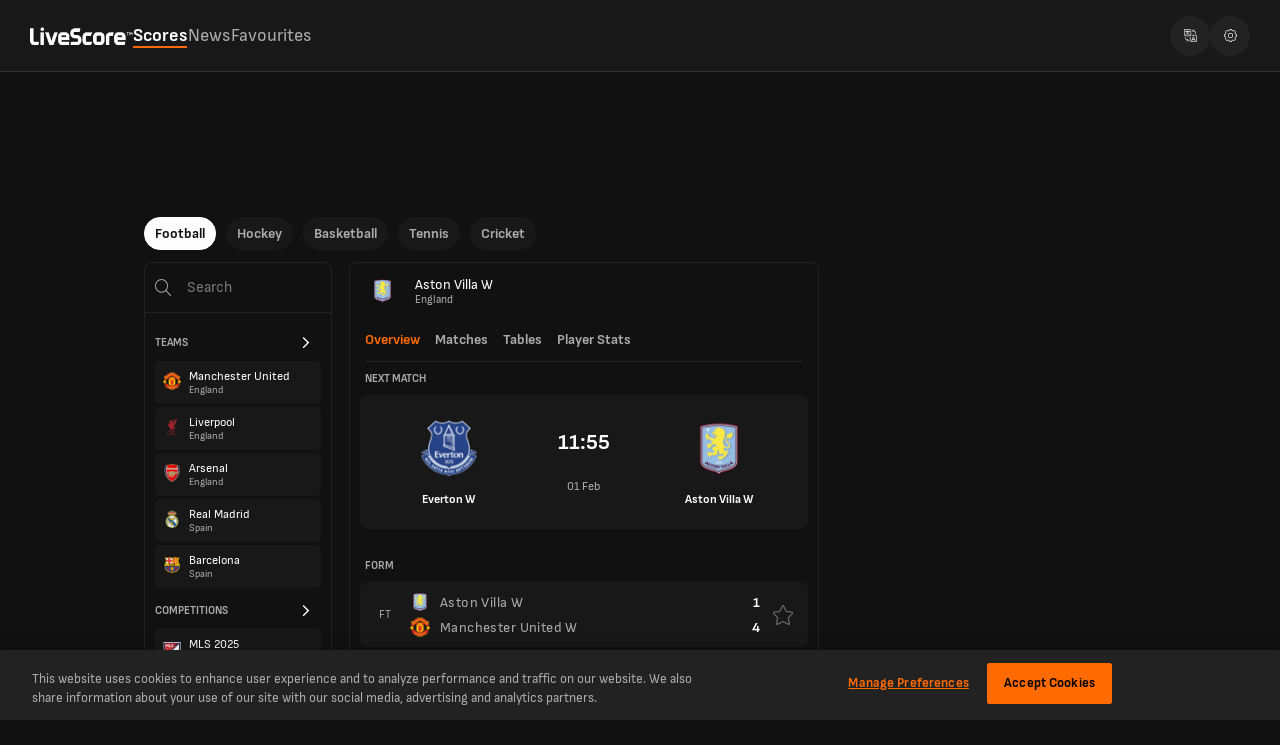

--- FILE ---
content_type: text/html; charset=utf-8
request_url: https://www.livescore.com/en/football/team/aston-villa-women/4486/overview/
body_size: 21873
content:
<!DOCTYPE html><html lang="en" dir="ltr"><head><meta charSet="utf-8" data-next-head=""/><meta name="viewport" content="width=device-width, initial-scale=1, maximum-scale=1.0, viewport-fit=cover" data-next-head=""/><meta name="theme-color" content="#212121" data-next-head=""/><link rel="manifest" href="/ls-web-assets/manifest-14398.json" data-next-head=""/><link rel="icon" href="/ls-web-assets/images/favicon-b3183.ico" data-next-head=""/><link rel="apple-touch-icon" href="/ls-web-assets/images/apple-touch-icon-4c7b9.webp" data-next-head=""/><link rel="apple-touch-icon-precomposed" href="/ls-web-assets/images/apple-touch-icon-precomposed-993bc.webp" data-next-head=""/><link sizes="120x120" rel="apple-touch-icon" href="/ls-web-assets/images/apple-touch-icon-120x120-b0d61.webp" data-next-head=""/><link sizes="120x120" rel="apple-touch-icon-precomposed" href="/ls-web-assets/images/apple-touch-icon-120x120-precomposed-ba3b9.webp" data-next-head=""/><link rel="android-touch-icon" href="/ls-web-assets/images/icon-100-6e823.webp" data-next-head=""/><title data-next-head="">Aston Villa W Scores &amp; Latest Results Today | LiveScore</title><meta property="og:title" content="Aston Villa W Scores &amp; Latest Results Today | LiveScore" data-next-head=""/><meta name="twitter:title" content="Aston Villa W Scores &amp; Latest Results Today | LiveScore" data-next-head=""/><meta name="description" content="Aston Villa W scores with the latest results, fixtures and tables. View up-to-date results live as they happen." data-next-head=""/><meta property="og:description" content="Aston Villa W scores with the latest results, fixtures and tables. View up-to-date results live as they happen." data-next-head=""/><meta name="twitter:description" content="Aston Villa W scores with the latest results, fixtures and tables. View up-to-date results live as they happen." data-next-head=""/><meta name="format-detection" content="telephone=no" data-next-head=""/><meta property="og:type" content="website" data-next-head=""/><meta property="og:image" content="https://www.livescore.com/ls-web-assets/images/ico-app2-eba6b.webp" data-next-head=""/><meta property="og:url" content="https://www.livescore.com/en/football/team/aston-villa-women/4486/overview/" data-next-head=""/><meta name="twitter:card" content="summary" data-next-head=""/><meta name="twitter:site" content="@livescore" data-next-head=""/><meta name="twitter:image" content="https://www.livescore.com/ls-web-assets/images/ico-app2-eba6b.webp" data-next-head=""/><meta name="google-site-verification" content="dPd8zl3nAJkizJyu9E4yttUeMV9kYql3pTOLgCQN-OY" data-next-head=""/><meta name="msvalidate.01" content="CD748CEAE850608AD71B3AACBB259E05" data-next-head=""/><link rel="canonical" href="https://www.livescore.com/en/football/team/aston-villa-women/4486/overview/" data-next-head=""/><link rel="alternate" hrefLang="x-default" href="https://www.livescore.com/en/football/team/aston-villa-women/4486/overview/" data-next-head=""/><link rel="alternate" href="https://www.livescore.com/en/football/team/aston-villa-women/4486/overview/" hrefLang="en" data-next-head=""/><link rel="alternate" href="https://www.livescore.com/nl/voetbal/team/aston-villa-women/4486/overview/" hrefLang="nl" data-next-head=""/><link rel="alternate" href="https://www.livescore.com/pt/futebol/team/aston-villa-women/4486/overview/" hrefLang="pt-br" data-next-head=""/><link rel="alternate" href="https://www.livescore.com/es/futbol/team/aston-villa-women/4486/overview/" hrefLang="es" data-next-head=""/><link rel="alternate" href="https://www.livescore.com/bg/futbol/team/aston-villa-women/4486/overview/" hrefLang="bg-bg" data-next-head=""/><link rel="alternate" href="https://www.livescore.com/th/futbxl/team/aston-villa-women/4486/overview/" hrefLang="th" data-next-head=""/><link rel="alternate" href="https://www.livescore.com/id/sepak-bola/team/aston-villa-women/4486/overview/" hrefLang="id" data-next-head=""/><link rel="alternate" href="https://www.livescore.com/de/fussball/team/aston-villa-women/4486/overview/" hrefLang="de" data-next-head=""/><link rel="alternate" href="https://www.livescore.com/fr/football/team/aston-villa-women/4486/overview/" hrefLang="fr" data-next-head=""/><link rel="alternate" href="https://www.livescore.com/it/calcio/team/aston-villa-women/4486/overview/" hrefLang="it" data-next-head=""/><link rel="alternate" href="https://www.livescore.com/ms/bola-sepak/team/aston-villa-women/4486/overview/" hrefLang="ms" data-next-head=""/><link rel="alternate" href="https://www.livescore.com/vi/bong-da/team/aston-villa-women/4486/overview/" hrefLang="vi" data-next-head=""/><link rel="alternate" href="https://www.livescore.com/uk/football/team/aston-villa-women/4486/overview/" hrefLang="uk" data-next-head=""/><link rel="alternate" href="https://www.livescore.com/zh/zuqiu/team/aston-villa-women/4486/overview/" hrefLang="zh" data-next-head=""/><link rel="alternate" href="https://www.livescore.com/ro/fotbal/team/aston-villa-women/4486/overview/" hrefLang="ro" data-next-head=""/><link rel="dns-prefetch preconnect" href="https://cdn-ukwest.onetrust.com"/><link rel="dns-prefetch preconnect" href="https://geo.livescore.com"/><link rel="preload" href="/common/fonts/SofiaSans/SofiaSans-Bold.woff2" as="font" type="font/woff2" crossorigin=""/><link rel="preload" href="/common/fonts/SofiaSans/SofiaSans-ExtraBold.woff2" as="font" type="font/woff2" crossorigin=""/><link rel="preload" href="/common/fonts/SofiaSans/SofiaSans-Regular.woff2" as="font" type="font/woff2" crossorigin=""/><link rel="preload" href="/common/fonts/SofiaSans/SofiaSans-BoldItalic.woff2" as="font" type="font/woff2" crossorigin=""/><link rel="preload" href="/_next/static/css/21d23edb0e1e5de5.css" as="style"/><link rel="preload" href="/_next/static/css/630dc1247eb5186a.css" as="style"/><link rel="preload" href="/_next/static/css/a9fd4bf8097ff005.css" as="style"/><script>(function h(e,t,i){window.ls||(window.ls={},window.ls.env=t,window.ls.version=i,window.ls.buildId=e),["common","config","adsHelper","userInfo"].forEach(function(e){window.ls[e]||(window.ls[e]={})})})(
        'JsyztgJFtam9Wp8dEPt3l',
        'prod',
        '8.13.1-livescore-release-2399',
      )</script><script>
            window.ls.config = {
              PUBLIC_GEO_API_URL: "https://geo-api.livescore.com",
              PUBLIC_XTREME_PUSH_KEY: "asRjAtD0D_B1IoCPpIUrMJ0YCmb75d_E",
              intoWow: {"enabled":true,"countries":[],"ratio":0.9},
              geoEdge: {"enabled":true,"countries":[],"key":"bfff1eda-fef0-483e-807e-9fb5607a4c06","providerIds":["4657319712","5382226717","4778705275","5307933073","4622636377","5780974259","5733379813","4749697143","5320347357","5286401209","5107621851","4816612702"]},
              consentManagement: {"enabled":true,"countries":[],"payToReject":{"enabled":true,"countries":["GB"]}},
              prebid: {"enabled":true,"mobile":{"enabled":true,"countries":["GB","US","DE","SG","BE","NL","TH","IE","CA","ZA","IT","HK","CH","DK","AU","NG","GE","AE","TZ","NO","AT","FR","KE","ES","PL","RS","GH","RO","KH","UG","KR","GR","IN","MM","SE","VN","SA","AL","CZ","HR","BN","QA","BG","EE","IL"]},"profiles":{"IT":{"desktop":"13981","mobile":"13982"},"default":{"desktop":"10601","mobile":"10671"}}},
              permutive: {"enabled":true,"countries":["GB"]},
              permutiveSettings: {
                permutiveApiKey: "8776e508-de02-4cca-9a51-ea1d723eb6af",
                permutiveWorkspaceId: "d37ff476-0558-475e-b1c2-d72ab6939e8a",
                permutiveOrganizationId: "d37ff476-0558-475e-b1c2-d72ab6939e8a",
              },
              oneTrustId: "4053d637-9dda-4e14-9992-69ea73b1ba1b",
            };
          </script><script defer="" src="https://btloader.com/tag?o=4899409753014272&amp;upapi=true"></script><script defer="" src="/ls-web-assets/js/ls.bundle-e78e5.js"></script><script>(function k(e){"serviceWorker"in navigator&&window.addEventListener("load",function(){navigator.serviceWorker.register(e).catch(e=>{console.log("Service Worker registration failed: ",e)})})})('/service-worker.js');</script><style>
        input::-webkit-credentials-auto-fill-button {
          visibility: hidden;
          display: none !important;
          pointer-events: none;
          position: absolute;
          right: 0;
        }
      </style><script>(function T(){function e(){try{var e=window.location.pathname.split("/").filter(Boolean)[0],t=document.cookie.split("; ").find(e=>e.startsWith("ls.locale="))?.split("=")[1];t&&t!==e&&(console.warn("Url locale and cookie locale mismatch, page reload"),window.location.reload())}catch(e){console.error("Error while syncing url and cookie locales",e)}}e(),window.addEventListener("popstate",e)})()</script><script id="localeDictionaries">window.ls.localeDictionaries = {"en":{"common":{"MsgEmailError":"There was an error sending your e-mail, please try again.","MsgEmailSentSuccessfully":"Your message was sent successfully.","MsgErrFieldIsDigitsOnly":"Digits only","MsgErrFieldIsRequired":"This field is required!","MsgError":"Sorry!","MsgThankYou":"Thank you!","account":"Account","advertise":"Advertise","advertiser":"Sponsored","allStages":"All Stages","and":"and","apply":"Apply","articlesBy":"Articles by","authorBy":"By","back":"Back","basketball":"Basketball","bbShareText":"I’m playing {{gameName}} on LiveScore, where {{prizeAmount}} is up for grabs. Play now for free and see if you can beat my score.","betting":"Betting","bettingAppsMenuItem":"Betting Apps","bettingOffers":"Betting Offers","bettingOffersAffiliateMenuItem":"Betting Offers - Free Bets","bettingOffersMenuItem":"Betting Offers - Free Bets","bettingSitesMenuItem":"Betting Sites","buildIdOutdated":"Please refresh your browser to get the latest version of LiveScore.com","by":"By","cancel":"Cancel","casinoSitesMenuItem":"Casino Sites","change-to-desktop-view":"Change to desktop view","change-to-mobile-view":"Change to mobile view","clear":"Clear","close":"Close","contact":"Contact","continueWith":"Continue with","copiedTooltip":"The link has been copied to clipboard","copyToClipboard":"URL copied to clipboard","correctScores":"CORRECT SCORES","cricket":"Cricket","date":"Date","days":"days","downloadNow":"Download now","draws":"Draws","dynamicNews":"News","facebookAlt":"Facebook Like button","facebookTitle":"Click to enable Facebook Like button","faq":"FAQ","favourites":"Favourites","featuredNews":"Featured News","fixtures":"Fixtures","football":"Football","ftp":"FREE TO PLAY","getUpdates":"Get instant notifications with the LiveScore app","hockey":"Hockey","home":"Home","install":"Install","installApp":"Install App","international":"International","joinNow":"Join Now","lang":"Language","live":"Live","liveStream":"Live Streaming","loading":"Loading","login":"Log in","losses":"Losses","lsTrademark":"© 1998-2021 LiveScore","matches":"Matches","maxFavourites":"Max favourites reached","menu":"Menu","mma":"MMA","mobile":"Mobile","more":"More","newLabel":"new","news":"news","newsLivescoreDailyNews":"News - LiveScore Daily News","no":"No","noFavouriteCompetitionsAvailable":"to pin a Competition to the top of the Scores tab","noFavouriteMatchesAvailable":"to add a Match to Favourites","noLiveGamesInProgress":"There are no live games currently in progress","noMatchesAvailable":"There are no games available","notifierHeader":"Notifier page:","now":"Now","open":"Open","overview":"Overview","page":"Page","pick6Livescore":"LiveScore 6","pick6Pick6":"Pick 6","policy":"Privacy Notice","predict":"PREDICT","radioLabel1":"All matches","radioLabel2":"Favourites","radioLabel3":"None","refresh":"Refresh","reset":"Reset","results":"Results","resultsOnly":"RO","round":"Round","search":"Search","searchByCountry":"Search by Country...","seeAll":"See All","selectLang":"Select Language","selfExcludedLink":"here.","selfExcludedMsg":"Your LiveScore experience reflects your Safer Gambling preferences.","settings":"Settings","share":"Share","soundsLabel":"Play sounds for *:","soundsParagraph":"* Some mobile browsers require the sounds to be enabled manually every time the Live Notifier page is accessed.","standings":"Standings","stats":"Stats","table":"Table","tables":"Tables","tags":"Tags","tap":"Tap","technicalError":"Sorry, a technical error occurred!","technicalErrorDescription":"Please try again later","tennis":"Tennis","today":"Today","tomorrow":"Tomorrow","tryAgain":"Try again","tvGuide":"TV Guide","upNext":"UP NEXT","videos":"VIDEOS","whatIsNew":"What’s New?","wins":"Wins","yes":"Yes","yesterday":"Yesterday"},"footer":{"about":"About","advertise":"Advertise","careers":"Careers","contact":"Contact","cookiePolicy":"Cookie Policy","corporate":"Corporate","faq":"FAQ","mobile":"Mobile","modernSlaveryStatement":"Modern Slavery Statement","newsPublishers":"News Publishers","privacyNotice":"Privacy Notice","termsOfUse":"Terms of Use"},"errors":{"data-1":"An","data-2":"error occurred while updating data.","data-3":"It might be due to a ","data-4":"slow or failing network connection or a problem on the servers.","data-5":"The website will ","data-6":"automatically retry to download the data.","data-7":"To force an immediate reload please refresh the page.","jsDisabled-1":"Your browser is","jsDisabled-10":"to the latest version and","jsDisabled-11":"check that Javascript and Cookies are enabled.","jsDisabled-12":"Alternatively you can navigate to a legacy version of the website, which is compatible with older browsers:","jsDisabled-2":"out of date","jsDisabled-3":"or some of its","jsDisabled-4":"features are disabled","jsDisabled-5":", it may","jsDisabled-6":"not display this website or some of its parts","jsDisabled-7":"correctly.","jsDisabled-8":"To make sure that all features of this website work, please","jsDisabled-9":"update your browser","notification-1":"An","notification-2":"error occurred while retrieving notifications.","notification-3":"It might be due to a ","notification-4":"slow or failing network connection or a problem on the servers.","notification-5":"The website will ","notification-6":"automatically retry to download all the notifications."},"search":{"all":"All","competitions":"Competitions","country":"Country","noResultsFound":"No results found","players":"Players","popular":"Popular","region":"Region","teams":"Teams"},"menuItems":{"advertise":"Advertise","bet":"Bet","contact":"Contact","download":"Get the app","favourites":"Favourites","freeGamesHub":"Free Games","livescore6":"LiveScore 6","news":"News","scores":"Scores"}}}</script><link rel="stylesheet" href="/_next/static/css/21d23edb0e1e5de5.css" data-n-g=""/><link rel="stylesheet" href="/_next/static/css/630dc1247eb5186a.css" data-n-p=""/><link rel="stylesheet" href="/_next/static/css/a9fd4bf8097ff005.css"/><noscript data-n-css=""></noscript><script defer="" noModule="" src="/_next/static/chunks/polyfills-42372ed130431b0a.js"></script><script defer="" src="/_next/static/chunks/4063.618bc6f114270a41.js"></script><script src="/_next/static/chunks/webpack-1ee4081133f0ab4f.js" defer=""></script><script src="/_next/static/chunks/framework-dabdc59f3ff963dc.js" defer=""></script><script src="/_next/static/chunks/main-a8a22d8626647bce.js" defer=""></script><script src="/_next/static/chunks/pages/_app-35767ac0332f70d9.js" defer=""></script><script src="/_next/static/chunks/commons-f3497dc9c2081e00.js" defer=""></script><script src="/_next/static/chunks/1970-56267d6ba8b62d97.js" defer=""></script><script src="/_next/static/chunks/4203-7983d525ccff0b8b.js" defer=""></script><script src="/_next/static/chunks/4395-c0bc67d85617d895.js" defer=""></script><script src="/_next/static/chunks/1000-51a6b8b2191fc05d.js" defer=""></script><script src="/_next/static/chunks/3448-9db1e8b3c407b11d.js" defer=""></script><script src="/_next/static/chunks/pages/%5Bsport%5D/team/%5BteamName%5D/%5BteamId%5D/overview-0a1504e8e457b759.js" defer=""></script><script src="/_next/static/JsyztgJFtam9Wp8dEPt3l/_buildManifest.js" defer=""></script><script src="/_next/static/JsyztgJFtam9Wp8dEPt3l/_ssgManifest.js" defer=""></script></head><body><script type="text/javascript">
          var initialSpinner = document.createElement('div');
          var initialSpinnerChild = document.createElement('div');
          initialSpinner.setAttribute("id", "initial-spinner");
          initialSpinner.appendChild(initialSpinnerChild);
          document.body.appendChild(initialSpinner);
          </script><div id="__next"><div class="jb"><div data-id="spn" class="Ua lb"></div></div><div id="__livescore"><div><div class="y I" data-id="cnt-tp-mn"><div class="sp"><div class="Dr tp"><div class="up"><a data-id="lg-tp-lnk" href="/en/"><span class="Ep"><img alt="livescore" loading="lazy" width="103" height="18" decoding="async" data-nimg="1" style="color:transparent;background-size:cover;background-position:50% 50%;background-repeat:no-repeat;background-image:url(&quot;data:image/svg+xml;charset=utf-8,%3Csvg xmlns=&#x27;http://www.w3.org/2000/svg&#x27; viewBox=&#x27;0 0 103 18&#x27;%3E%3Cfilter id=&#x27;b&#x27; color-interpolation-filters=&#x27;sRGB&#x27;%3E%3CfeGaussianBlur stdDeviation=&#x27;20&#x27;/%3E%3CfeColorMatrix values=&#x27;1 0 0 0 0 0 1 0 0 0 0 0 1 0 0 0 0 0 100 -1&#x27; result=&#x27;s&#x27;/%3E%3CfeFlood x=&#x27;0&#x27; y=&#x27;0&#x27; width=&#x27;100%25&#x27; height=&#x27;100%25&#x27;/%3E%3CfeComposite operator=&#x27;out&#x27; in=&#x27;s&#x27;/%3E%3CfeComposite in2=&#x27;SourceGraphic&#x27;/%3E%3CfeGaussianBlur stdDeviation=&#x27;20&#x27;/%3E%3C/filter%3E%3Cimage width=&#x27;100%25&#x27; height=&#x27;100%25&#x27; x=&#x27;0&#x27; y=&#x27;0&#x27; preserveAspectRatio=&#x27;none&#x27; style=&#x27;filter: url(%23b);&#x27; href=&#x27;[data-uri]&#x27;/%3E%3C/svg%3E&quot;)" src="/ls-web-assets/images/live-score-outlined-74d06.webp"/></span></a></div><div class="Er"><div class="wp"><div class="xp"><a data-id="top-lnk" class="hq iq" title="Scores" href="/en/">Scores</a><a data-id="top-lnk" class="hq" title="News" href="/en/news/">News</a><a data-id="top-lnk" class="hq" title="Favourites" href="/en/football/favourites/matches/">Favourites</a></div></div></div><div class="vp"><div class="fh"><img alt="Select language icon" loading="lazy" decoding="async" src="/ls-web-assets/svgs/common/locale-switch-3634f.svg" height="13" width="13"/></div><a class="fh" href="/en/settings/"><img alt="Settings icon" loading="lazy" decoding="async" src="/ls-web-assets/svgs/common/settings-82e22.svg" height="13" width="13"/></a></div></div></div></div><div class="L"></div><div id="content" class="u football v header-scores"><div class="x"><div class="y I" data-id="cnt-tp-mn"><div class="Dr kq"><div><div class="Dr"><div class="mq"><div class="nq lq"><span></span><span></span><span></span></div><a data-id="lg-tp-lnk" href="/en/"><span class="Ep"><img alt="livescore" loading="lazy" width="103" height="18" decoding="async" data-nimg="1" style="color:transparent;background-size:cover;background-position:50% 50%;background-repeat:no-repeat;background-image:url(&quot;data:image/svg+xml;charset=utf-8,%3Csvg xmlns=&#x27;http://www.w3.org/2000/svg&#x27; viewBox=&#x27;0 0 103 18&#x27;%3E%3Cfilter id=&#x27;b&#x27; color-interpolation-filters=&#x27;sRGB&#x27;%3E%3CfeGaussianBlur stdDeviation=&#x27;20&#x27;/%3E%3CfeColorMatrix values=&#x27;1 0 0 0 0 0 1 0 0 0 0 0 1 0 0 0 0 0 100 -1&#x27; result=&#x27;s&#x27;/%3E%3CfeFlood x=&#x27;0&#x27; y=&#x27;0&#x27; width=&#x27;100%25&#x27; height=&#x27;100%25&#x27;/%3E%3CfeComposite operator=&#x27;out&#x27; in=&#x27;s&#x27;/%3E%3CfeComposite in2=&#x27;SourceGraphic&#x27;/%3E%3CfeGaussianBlur stdDeviation=&#x27;20&#x27;/%3E%3C/filter%3E%3Cimage width=&#x27;100%25&#x27; height=&#x27;100%25&#x27; x=&#x27;0&#x27; y=&#x27;0&#x27; preserveAspectRatio=&#x27;none&#x27; style=&#x27;filter: url(%23b);&#x27; href=&#x27;[data-uri]&#x27;/%3E%3C/svg%3E&quot;)" src="/ls-web-assets/images/live-score-outlined-74d06.webp"/></span></a></div><div class="Er"></div></div></div><div class="Er"></div><div><div class="Dr"><div class="Er"></div><div class="pq"><span data-id="mn-src" class="lq"><svg width="16" height="16" fill="none" xmlns="http://www.w3.org/2000/svg"><g clip-path="url(#a)"><path fill-rule="evenodd" clip-rule="evenodd" d="M11.938 6.469A5.469 5.469 0 1 1 1 6.469a5.469 5.469 0 0 1 10.938 0Zm-1.263 4.914a6.469 6.469 0 1 1 .707-.707l4.47 4.47a.5.5 0 1 1-.707.706l-4.47-4.469Z" fill="#FDFDFD"></path></g><defs><clipPath id="a"><path fill="#fff" d="M0 0h16v16H0z"></path></clipPath></defs></svg></span></div></div></div></div></div><div class="z" data-id="cnt-clmns"><div class="A"><div class="q r"><div class="ij dj" data-id="hz-nav-cnt"><div class="ej gj hj"><div class="fj jj undefined" data-id="hz-nav-wr"><span><a class="kj" id="football-pill" data-active="true" href="/en/">Football</a></span><span><a class="" id="hockey-pill" data-active="false" href="/en/hockey/">Hockey</a></span><span><a class="" id="basketball-pill" data-active="false" href="/en/basketball/">Basketball</a></span><span><a class="" id="tennis-pill" data-active="false" href="/en/tennis/">Tennis</a></span><span><a class="" id="cricket-pill" data-active="false" href="/en/cricket/">Cricket</a></span></div></div></div></div><div><div class="B" id="content-left"><div class="sb" id="content-left"><div class="Uh"><img alt="search" loading="lazy" width="18" height="18" decoding="async" data-nimg="1" style="color:transparent" src="/ls-web-assets/svgs/common/mobile-search-aeb17.svg"/><input type="text" data-id="sr-inp" placeholder="Search" maxLength="20" minLength="2" value=""/></div><div class="Ai"><div class="oa pa"><div data-id="spn" class="Ua"></div></div><div class="Bi" data-id="sr-tm-sc"><div class="Ci Mi" data-id="sr-tm-sc_hd">Teams<svg xmlns="http://www.w3.org/2000/svg" viewBox="0 0 11 32" class="Di"><path d="M10.65 16.99q0 .23-.18.41l-8.34 8.34q-.18.18-.41.18t-.41-.18l-.9-.9q-.18-.18-.18-.4t.18-.42l7.03-7.03L.41 9.96q-.18-.18-.18-.42t.18-.4l.9-.9q.17-.18.4-.18t.42.18l8.34 8.33q.18.18.18.42z"></path></svg></div><a href="/en/football/team/manchester-united/2810/overview/"><div class="Ei Fi"><div class="Gi"><img alt="Manchester United" loading="lazy" decoding="async" width="18" height="18" src="https://storage.livescore.com/images/team/medium/enet/10260.png"/></div><div class="Ii"><div class="Ki">Manchester United</div><div class="Ji">England</div></div></div></a><a href="/en/football/team/liverpool/3340/overview/"><div class="Ei Fi"><div class="Gi"><img alt="Liverpool" loading="lazy" decoding="async" width="18" height="18" src="https://storage.livescore.com/images/team/medium/teambadge/liverpool-2024.png"/></div><div class="Ii"><div class="Ki">Liverpool</div><div class="Ji">England</div></div></div></a><a href="/en/football/team/arsenal/2773/overview/"><div class="Ei Fi"><div class="Gi"><img alt="Arsenal" loading="lazy" decoding="async" width="18" height="18" src="https://storage.livescore.com/images/team/medium/enet/9825.png"/></div><div class="Ii"><div class="Ki">Arsenal</div><div class="Ji">England</div></div></div></a><a href="/en/football/team/manchester-city/12633/overview/"><div class="Ei Fi"><div class="Gi"><img alt="Manchester City" loading="lazy" decoding="async" width="18" height="18" src="https://storage.livescore.com/images/team/medium/enet/8456.png"/></div><div class="Ii"><div class="Ki">Manchester City</div><div class="Ji">England</div></div></div></a><a href="/en/football/team/real-madrid/4009/overview/"><div class="Ei Fi"><div class="Gi"><img alt="Real Madrid" loading="lazy" decoding="async" width="18" height="18" src="https://storage.livescore.com/images/team/medium/enet/8633.png"/></div><div class="Ii"><div class="Ki">Real Madrid</div><div class="Ji">Spain</div></div></div></a></div><div class="Bi" data-id="sr-cmp-sc"><div class="Ci Mi" data-id="sr-cmp-sc_hd">Competitions<svg xmlns="http://www.w3.org/2000/svg" viewBox="0 0 11 32" class="Di"><path d="M10.65 16.99q0 .23-.18.41l-8.34 8.34q-.18.18-.41.18t-.41-.18l-.9-.9q-.18-.18-.18-.4t.18-.42l7.03-7.03L.41 9.96q-.18-.18-.18-.42t.18-.4l.9-.9q.17-.18.4-.18t.42.18l8.34 8.33q.18.18.18.42z"></path></svg></div><a href="/en/football/england/premier-league/"><div class="Ei Fi"><div class="Gi"><img alt="Premier League" loading="lazy" decoding="async" src="https://storage.livescore.com/images/competition/high/premier-league-2024.png" class="dk" width="18" height="20"/></div><div class="Ii"><div class="Ki">Premier League</div><div class="Ji">England</div></div></div></a><a href="/en/football/spain/laliga/"><div class="Ei Fi"><div class="Gi"><img alt="LaLiga" loading="lazy" decoding="async" src="https://storage.livescore.com/images/competition/high/2023-spain-laliga.png" class="dk" width="18" height="20"/></div><div class="Ii"><div class="Ki">LaLiga</div><div class="Ji">Spain</div></div></div></a><a href="/en/football/italy/serie-a/"><div class="Ei Fi"><div class="Gi"><img alt="Serie A" loading="lazy" decoding="async" src="https://storage.livescore.com/images/competition/high/2023-italy-serie-a.png" class="dk" width="18" height="20"/></div><div class="Ii"><div class="Ki">Serie A</div><div class="Ji">Italy</div></div></div></a><a href="/en/football/germany/bundesliga/"><div class="Ei Fi"><div class="Gi"><img alt="Bundesliga" loading="lazy" decoding="async" src="https://storage.livescore.com/images/competition/high/2023-bundesliga.png" class="dk" width="18" height="20"/></div><div class="Ii"><div class="Ki">Bundesliga</div><div class="Ji">Germany</div></div></div></a><a href="/en/football/france/ligue-1/"><div class="Ei Fi"><div class="Gi"><img alt="Ligue 1" loading="lazy" decoding="async" src="https://storage.livescore.com/images/competition/high/2024-french-ligue-1.png" class="dk" width="18" height="20"/></div><div class="Ii"><div class="Ki">Ligue 1</div><div class="Ji">France</div></div></div></a></div><div class="Bi" data-id="sr-rg-sc"><div class="Ci Mi" data-id="sr-rg-sc_hd">Region<svg xmlns="http://www.w3.org/2000/svg" viewBox="0 0 11 32" class="Di"><path d="M10.65 16.99q0 .23-.18.41l-8.34 8.34q-.18.18-.41.18t-.41-.18l-.9-.9q-.18-.18-.18-.4t.18-.42l7.03-7.03L.41 9.96q-.18-.18-.18-.42t.18-.4l.9-.9q.17-.18.4-.18t.42.18l8.34 8.33q.18.18.18.42z"></path></svg></div><div class="Ei Fi"><div class="Gi"><img alt="England" loading="lazy" decoding="async" src="https://storage.livescore.com/images/flag/england.jpg" class="dk" width="18" height="20"/></div><div class="Ii"><div class="Ki">England</div><div class="Ji"></div></div></div><div class="Ei Fi"><div class="Gi"><img alt="Champions League" loading="lazy" decoding="async" src="https://storage.livescore.com/images/flag/champions-league.jpg" class="dk" width="18" height="20"/></div><div class="Ii"><div class="Ki">Champions League</div><div class="Ji"></div></div></div><div class="Ei Fi"><div class="Gi"><img alt="Spain" loading="lazy" decoding="async" src="https://storage.livescore.com/images/flag/spain.jpg" class="dk" width="18" height="20"/></div><div class="Ii"><div class="Ki">Spain</div><div class="Ji"></div></div></div><div class="Ei Fi"><div class="Gi"><img alt="Italy" loading="lazy" decoding="async" src="https://storage.livescore.com/images/flag/italy.jpg" class="dk" width="18" height="20"/></div><div class="Ii"><div class="Ki">Italy</div><div class="Ji"></div></div></div><div class="Ei Fi"><div class="Gi"><img alt="Germany" loading="lazy" decoding="async" src="https://storage.livescore.com/images/flag/germany.jpg" class="dk" width="18" height="20"/></div><div class="Ii"><div class="Ki">Germany</div><div class="Ji"></div></div></div></div></div></div></div><div class="E threeColumns" data-id="cnt-cntr"><noscript><div><div class="Pi"><div><p class="Jb">Your browser is<!-- --> <strong>out of date<!-- --> </strong>or some of its<!-- --> <strong> <!-- -->features are disabled</strong>, it may<!-- --> <strong>not display this website or some of its parts<!-- --> </strong>correctly.</p><br/><p class="Jb">To make sure that all features of this website work, please<!-- --> <strong>update your browser<!-- --> </strong>to the latest version and<!-- --> <strong> <!-- -->check that Javascript and Cookies are enabled.</strong></p><br/><p class="Jb">Alternatively you can navigate to a legacy version of the website, which is compatible with older browsers:<!-- --> <a href="https://www.livescores.com">https://www.livescores.com</a></p></div><div></div></div></div></noscript><div><div class="Id"><div class="Jd"><img alt="Aston Villa W" loading="lazy" decoding="async" width="25" height="25" src="https://storage.livescore.com/images/team/medium/teambadge/aston-villa-2024.png"/></div><div class="Kd"><div class="Ld">Aston Villa W</div><div class="Md">England</div></div></div><div class="ec dj"><div class="ej fc"><div class="fj gc tabsInner ic undefined"><div class="mj isActive" id="tb-it_overview"><a id="overview" role="tab" aria-selected="true" aria-disabled="false" aria-controls="tab-content-overview" href="/en/football/team/aston-villa-women/4486/overview/">Overview</a></div><div class="mj" id="tb-it_matches"><a id="matches" role="tab" aria-selected="false" aria-disabled="false" aria-controls="tab-content-matches" href="/en/football/team/aston-villa-women/4486/fixtures/">Matches</a></div><div class="mj" id="tb-it_tables"><a id="tables" role="tab" aria-selected="false" aria-disabled="false" aria-controls="tab-content-tables" href="/en/football/team/aston-villa-women/4486/tables/22613/">Tables</a></div><div class="mj" id="tb-it_stats"><a id="stats" role="tab" aria-selected="false" aria-disabled="false" aria-controls="tab-content-stats" href="/en/football/team/aston-villa-women/4486/stats/22613/">Player Stats</a></div></div></div></div><div class="ld" data-id="tm-ov-scrbd">NEXT MATCH</div><div><a class="Os qd" data-id="mt-tm" href="/en/football/england/fa-women-s-super-league/everton-w-vs-aston-villa-w/1592440/"><div class="Qs"><div class="Ts" data-id="mt-tm-hm"><div class="yv"><img alt="Everton W" loading="lazy" decoding="async" width="56" height="56" src="https://storage.livescore.com/images/team/high/enet/258663.png"/><span class="zv">Everton W</span></div></div><div class="Rs" data-id="mt-tm-sc"><span class="Vs Ws" data-id="mt-tm-sc-tm"></span><span class="Ss" data-id="mt-tm-sc-st"></span></div><div class="Ts" data-id="mt-tm-aw"><div class="yv"><img alt="Aston Villa W" loading="lazy" decoding="async" width="56" height="56" src="https://storage.livescore.com/images/team/high/teambadge/aston-villa-2024.png"/><span class="zv">Aston Villa W</span></div></div></div><div class="at"></div></a></div><div class="ld" data-id="tm-ov-res">FORM</div><div class="ls ps"><a href="/en/football/england/fa-women-s-super-league/aston-villa-w-vs-manchester-united-w/1592433/"><div class="Gs"><span class="zu Eu"><span data-id="undefined_st-tm" class="Au">FT</span></span><div class="ss"><div class="ts"><div class="Es"><img alt="Aston Villa W" loading="lazy" decoding="async" width="56" height="56" src="https://storage.livescore.com/images/team/medium/teambadge/aston-villa-2024.png"/></div><div class="vs" data-id="undefined_hm-tm-nm">Aston Villa W</div></div><div class="us"><div class="Es"><img alt="Manchester United W" loading="lazy" decoding="async" width="56" height="56" src="https://storage.livescore.com/images/team/medium/enet/954396.png"/></div><div class="vs" data-id="undefined_aw-tm-nm">Manchester United W</div></div></div><div class="zs"><div class="As" data-id="1592433_hm-sc">1</div><div class="Bs" data-id="1592433_aw-sc">4</div></div></div></a></div><div class="ls ps"><a href="/en/football/england/womens-fa-cup/arsenal-w-vs-aston-villa-w/1706603/"><div class="Gs"><span class="zu Eu"><span data-id="undefined_st-tm" class="Au">FT</span></span><div class="ss"><div class="ts"><div class="Es"><img alt="Arsenal W" loading="lazy" decoding="async" width="56" height="56" src="https://storage.livescore.com/images/team/medium/teambadge/arsenal-square-2024.png"/></div><div class="vs" data-id="undefined_hm-tm-nm">Arsenal W</div></div><div class="us"><div class="Es"><img alt="Aston Villa W" loading="lazy" decoding="async" width="56" height="56" src="https://storage.livescore.com/images/team/medium/teambadge/aston-villa-2024.png"/></div><div class="vs" data-id="undefined_aw-tm-nm">Aston Villa W</div></div></div><div class="zs"><div class="As" data-id="1706603_hm-sc">2</div><div class="Bs" data-id="1706603_aw-sc">0</div></div></div></a></div><div class="ls ps"><a href="/en/football/england/fa-women-s-super-league/aston-villa-w-vs-brighton-w/1592427/"><div class="Gs"><span class="zu Eu"><span data-id="undefined_st-tm" class="Au">FT</span></span><div class="ss"><div class="ts"><div class="Es"><img alt="Aston Villa W" loading="lazy" decoding="async" width="56" height="56" src="https://storage.livescore.com/images/team/medium/teambadge/aston-villa-2024.png"/></div><div class="vs" data-id="undefined_hm-tm-nm">Aston Villa W</div></div><div class="us"><div class="Es"><img alt="Brighton W" loading="lazy" decoding="async" width="56" height="56" src="https://storage.livescore.com/images/team/medium/enet/231505.png"/></div><div class="vs" data-id="undefined_aw-tm-nm">Brighton W</div></div></div><div class="zs"><div class="As" data-id="1592427_hm-sc">2</div><div class="Bs" data-id="1592427_aw-sc">1</div></div></div></a></div><a class="md" href="/en/football/team/aston-villa-women/4486/results/">See All</a><div class="od"></div></div></div></div></div><div class="C" data-id="cnt-rg"></div></div><div id="content-sticky-footer" class="Wg w"></div></div><div class="Fd"></div></div><div data-id="ftr" class="Dh"><div class="zh"><p>About</p><div class="Bh"><h1 data-id="ftr-h1">Aston Villa W latest scores and results</h1><h2 data-id="ftr-h2">The latest Aston Villa W scores, live today</h2><div data-id="ftr-txt">The latest Aston Villa W scores and results for this season. Up-to-date scores live from today and previous results from throughout the season.
<br /></div></div></div><div class="xr"><div><h4 class="yr">Football</h4><ul class="zr"><li><a href="/en/football/england/premier-league/">Premier League Scores</a></li><li><a href="/en/football/england/premier-league/standings/">Premier League Standings</a></li><li><a href="/en/football/spain/laliga/">La Liga Scores</a></li><li><a href="/en/football/germany/bundesliga/">Bundesliga Scores</a></li><li><a href="/en/football/england/championship/">Championship Scores</a></li><li><a href="/en/football/italy/serie-a/">Serie A Scores</a></li></ul></div><div><h4 class="yr">Other Sports</h4><ul class="zr"><li><a href="/en/cricket/">Cricket Scores</a></li><li><a href="/en/tennis/">Tennis Scores</a></li><li><a href="/en/basketball/">Basketball Scores</a></li><li><a href="/en/hockey/">Ice Hockey Scores</a></li></ul></div><div><h4 class="yr">Trending</h4><ul class="zr"><li><a href="/en/football/live/">Today&#x27;s Football Scores</a></li><li><a href="/en/tv-guide/football-on-tv/">Football on TV</a></li><li><a href="/en/football/champions-league/knockout-round-play-offs/">Champions League Scores</a></li><li><a href="/en/football/england/fa-cup/">FA Cup Scores</a></li><li><a href="/en/cricket/india/ipl/">IPL Scores</a></li><li><a href="/en/basketball/nba/regular-season/">NBA Scores</a></li></ul></div><div><h4 class="yr">Betting</h4><ul class="zr"><li><a href="/en-gb/betting-sites/">Betting Sites UK</a></li><li><a href="/en-gb/betting-sites/india/">Betting Sites IN</a></li><li><a href="/en-us/betting-sites/">Betting Sites US</a></li><li><a href="/en-us/betting-sites/nfl/">NFL Betting Sites</a></li><li><a href="/en-za/betting-sites/">Betting Sites ZA</a></li><li><a href="/en-ca/betting-sites/">Betting Sites CA</a></li></ul></div><div><h4 class="yr">Casino</h4><ul class="zr"><li><a href="/en-gb/online-casinos/">Casino Sites UK</a></li><li><a href="/en-gb/online-casinos/free-spins-no-deposit/">Free Spins UK</a></li><li><a href="/en-gb/bingo-sites/">Bingo Sites UK</a></li><li><a href="/en-za/online-casinos/free-spins-no-deposit/">Free Spins ZA</a></li><li><a href="/en-us/online-casinos/free-spins/">Free Spins US</a></li><li><a href="/en-ca/online-casinos/">Casino Sites CA</a></li></ul></div></div><div class="Ar"></div><div class="Ih Jh"><div class="Kh"><div class="Lh"><img alt="livescore logo" loading="lazy" width="107" height="18" decoding="async" data-nimg="1" style="color:transparent;background-size:cover;background-position:50% 50%;background-repeat:no-repeat;background-image:url(&quot;data:image/svg+xml;charset=utf-8,%3Csvg xmlns=&#x27;http://www.w3.org/2000/svg&#x27; viewBox=&#x27;0 0 107 18&#x27;%3E%3Cfilter id=&#x27;b&#x27; color-interpolation-filters=&#x27;sRGB&#x27;%3E%3CfeGaussianBlur stdDeviation=&#x27;20&#x27;/%3E%3CfeColorMatrix values=&#x27;1 0 0 0 0 0 1 0 0 0 0 0 1 0 0 0 0 0 100 -1&#x27; result=&#x27;s&#x27;/%3E%3CfeFlood x=&#x27;0&#x27; y=&#x27;0&#x27; width=&#x27;100%25&#x27; height=&#x27;100%25&#x27;/%3E%3CfeComposite operator=&#x27;out&#x27; in=&#x27;s&#x27;/%3E%3CfeComposite in2=&#x27;SourceGraphic&#x27;/%3E%3CfeGaussianBlur stdDeviation=&#x27;20&#x27;/%3E%3C/filter%3E%3Cimage width=&#x27;100%25&#x27; height=&#x27;100%25&#x27; x=&#x27;0&#x27; y=&#x27;0&#x27; preserveAspectRatio=&#x27;none&#x27; style=&#x27;filter: url(%23b);&#x27; href=&#x27;[data-uri]&#x27;/%3E%3C/svg%3E&quot;)" src="/ls-web-assets/images/live-score-outlined-74d06.webp"/><div class="Gp"><a href="https://livescoremedia.onelink.me/5KrT/5277cd7d" target="_blank" rel="nofollow noopener noreferrer" class="android"><img alt="Google play" loading="lazy" width="120" height="40" decoding="async" data-nimg="1" style="color:transparent;background-size:cover;background-position:50% 50%;background-repeat:no-repeat;background-image:url(&quot;data:image/svg+xml;charset=utf-8,%3Csvg xmlns=&#x27;http://www.w3.org/2000/svg&#x27; viewBox=&#x27;0 0 120 40&#x27;%3E%3Cfilter id=&#x27;b&#x27; color-interpolation-filters=&#x27;sRGB&#x27;%3E%3CfeGaussianBlur stdDeviation=&#x27;20&#x27;/%3E%3CfeColorMatrix values=&#x27;1 0 0 0 0 0 1 0 0 0 0 0 1 0 0 0 0 0 100 -1&#x27; result=&#x27;s&#x27;/%3E%3CfeFlood x=&#x27;0&#x27; y=&#x27;0&#x27; width=&#x27;100%25&#x27; height=&#x27;100%25&#x27;/%3E%3CfeComposite operator=&#x27;out&#x27; in=&#x27;s&#x27;/%3E%3CfeComposite in2=&#x27;SourceGraphic&#x27;/%3E%3CfeGaussianBlur stdDeviation=&#x27;20&#x27;/%3E%3C/filter%3E%3Cimage width=&#x27;100%25&#x27; height=&#x27;100%25&#x27; x=&#x27;0&#x27; y=&#x27;0&#x27; preserveAspectRatio=&#x27;none&#x27; style=&#x27;filter: url(%23b);&#x27; href=&#x27;[data-uri]&#x27;/%3E%3C/svg%3E&quot;)" src="/ls-web-assets/images/mobile/google-play-white-badge-32bcb.webp"/></a><a href="https://livescoremedia.onelink.me/5KrT/5277cd7d" target="_blank" rel="nofollow noreferrer" class="ios"><img alt="App store" loading="lazy" width="120" height="40" decoding="async" data-nimg="1" style="color:transparent;background-size:cover;background-position:50% 50%;background-repeat:no-repeat;background-image:url(&quot;data:image/svg+xml;charset=utf-8,%3Csvg xmlns=&#x27;http://www.w3.org/2000/svg&#x27; viewBox=&#x27;0 0 120 40&#x27;%3E%3Cfilter id=&#x27;b&#x27; color-interpolation-filters=&#x27;sRGB&#x27;%3E%3CfeGaussianBlur stdDeviation=&#x27;20&#x27;/%3E%3CfeColorMatrix values=&#x27;1 0 0 0 0 0 1 0 0 0 0 0 1 0 0 0 0 0 100 -1&#x27; result=&#x27;s&#x27;/%3E%3CfeFlood x=&#x27;0&#x27; y=&#x27;0&#x27; width=&#x27;100%25&#x27; height=&#x27;100%25&#x27;/%3E%3CfeComposite operator=&#x27;out&#x27; in=&#x27;s&#x27;/%3E%3CfeComposite in2=&#x27;SourceGraphic&#x27;/%3E%3CfeGaussianBlur stdDeviation=&#x27;20&#x27;/%3E%3C/filter%3E%3Cimage width=&#x27;100%25&#x27; height=&#x27;100%25&#x27; x=&#x27;0&#x27; y=&#x27;0&#x27; preserveAspectRatio=&#x27;none&#x27; style=&#x27;filter: url(%23b);&#x27; href=&#x27;[data-uri]&#x27;/%3E%3C/svg%3E&quot;)" src="/ls-web-assets/images/mobile/app-store-download-5ebd9.svg"/></a></div></div><div class="Mh" data-id="ftr-ln_lg"><a target="_blank" rel="noopener noreferrer" href="https://help.livescore.com/hc/en-gb">FAQ</a><a href="/en/contact/">Contact</a><a href="/en/policy/">Privacy Notice</a><a target="_blank" rel="noopener noreferrer" href="https://livescoregroup.com/advertise/">Advertise</a></div></div><div class="Eh" data-id="ftr-cr" dir="ltr">© 1998-<!-- -->2026<!-- --> LiveScore Limited</div><div class="Nh" data-id="ftr-ln_plf"><a target="_blank" rel="noopener noreferrer" href="https://www.livescoregroup.com/careers">Careers</a><a href="/en/news/publishers/">News Publishers</a><a href="/en/cookies/">Cookie Policy</a><a href="/en/terms/">Terms of Use</a><a href="/en/slavery-act/">Modern Slavery Statement</a><a target="_blank" rel="noopener noreferrer" href="https://www.livescoregroup.com/">Corporate</a></div></div></div></div></div></div><script id="__NEXT_DATA__" type="application/json">{"props":{"pageProps":{"layoutContext":{"leftMenuLinks":{"football":{"teams":[["2810","Manchester United","Manchester United","England","enet/10260.png"],["3340","Liverpool","Liverpool","England","teambadge/liverpool-2024.png"],["2773","Arsenal","Arsenal","England","enet/9825.png"],["12633","Manchester City","Manchester City","England","enet/8456.png"],["4009","Real Madrid","Real Madrid","Spain","enet/8633.png"]],"stages":[["65","Premier League","England","england/premier-league/","england","premier-league-2024.png"],["75","LaLiga","Spain","spain/laliga/","spain","2023-spain-laliga.png"],["77","Serie A","Italy","italy/serie-a/","italy","2023-italy-serie-a.png"],["67","Bundesliga","Germany","germany/bundesliga/","germany","2023-bundesliga.png"],["68","Ligue 1","France","france/ligue-1/","france","2024-french-ligue-1.png"]],"categories":[["34","England","england",""],["130","Champions League","champions-league",""],["195","Spain","spain",""],["50","Italy","italy",""],["137","Germany","germany",""]]}},"page":"team overview","activeHeaderId":"scores","metaParams":{"team1":"Aston Villa W"},"isFeaturedArticlesShown":true,"isHorizontalNavigationVisible":true},"adsTargeting":{"sport":"football","screen":"Team profile","team":"Aston Villa W","country":"England","league":"FA Women’s Super League"},"activeSport":"football","rootLink":"/en/football/team/aston-villa-women/4486/","segmentTracking":{"screenClass":"teams_overview","screenName":"Teams - Overview - Aston Villa W","sportParams":{"sportId":"1","countryId":"ENG"},"metaData":{"teamName":"Aston Villa W"}},"amplitudePageView":{"pageId":"team_overview","pageName":"Team Overview","entityId":"4486","entityName":"Aston Villa W"},"teamId":"4486","initialData":{"basicInfo":{"id":"4486","name":"Aston Villa W","country":"England","badge":"teambadge/aston-villa-2024.png"},"nextOrCurrentMatch":{"id":"1592440","media":{"33":[{"type":"liveactions","entryId":"221phckhkd7y6rg3uyava3ifo/6vq8j5p3av14nr3iuyi4okhjt/a7uqisfcckst1y8z94vn7yp04"}],"112":[{"eventId":"Sky Sports+ App","provider":"ABELSON","type":"TV_CHANNEL","thumbnail":"sky-sports-plus.png","allowedCountries":["IE","GB"]}]},"providerIds":{"12":["SBTP_1_153350"],"112":["SBTP_2_1001287774"]},"scores":{"homeTeamName":"Everton W","awayTeamName":"Aston Villa W","homeTeamId":"3393","awayTeamId":"4486","homeTeamNameEn":"","awayTeamNameEn":"","homeOvertimeScore":"","awayOvertimeScore":"","homeTeamScore":"","awayTeamScore":"","penaltyHomeScore":"","penaltyAwayScore":"","statusInt":null,"eventId":"1592440","matchStatusDetails":{"isNotStarted":true,"isInProgress":false,"isFinished":false,"status":"","liveTime":""},"scoresByPeriod":[{"label":"matchScore.halfTimeShort","home":{},"away":{},"shouldDisplayFirst":false},{"label":"matchScore.fullTimeShort","home":{},"away":{},"shouldDisplayFirst":false},{"label":"matchScore.extraTimeShort","home":{},"away":{},"shouldDisplayFirst":false},{"label":"matchScore.penaltyTimeShort","home":{},"away":{},"shouldDisplayFirst":true}],"aggregateHomeScore":"","aggregateAwayScore":""},"status":"","warning":false,"startDateTimeString":"20260201115500","finishDateTimeString":"","stageCode":"fa-women-s-super-league","stageId":"22613","stageName":"FA Women’s Super League","categoryTransliteratedName":"england","isOutdated":false,"activeSport":"football","eventStatus":"UPCOMING","statusDescription":"UNKNOWN","homeTeamName":"Everton W","awayTeamName":"Aston Villa W","homeTeamScore":"","awayTeamScore":"","awayTeamId":"4486","awayTeamBadge":"teambadge/aston-villa-2024.png","homeTeamId":"3393","homeTeamBadge":"enet/258663.png","homeTeamImgSlug":"enet/258663.png","awayTeamImgSlug":"teambadge/aston-villa-2024.png","homeFullTimeScore":"","awayFullTimeScore":"","penaltyHomeScore":"","penaltyAwayScore":"","isFinishedAfterPenalties":false,"competitionId":"103","categoryName":"England","competitionName":"FA Women's Super League","competitionDescription":"England","competitionSubTitle":"England","competitionUrlName":"fa-women-s-super-league","categoryCode":"england"},"results":[{"id":"1592433","media":{"8":[{"type":"TwitterHighlights","allowedCountries":["GB"]},{"type":"YoutubeHighlights","deniedCountries":["VN"]}],"33":[{"type":"liveactions","entryId":"221phckhkd7y6rg3uyava3ifo/6vq8j5p3av14nr3iuyi4okhjt/a3jui1tn98h6muxbkar7ckg0k"}],"112":[{"eventId":"Sky Sports+ App","provider":"ABELSON","type":"TV_CHANNEL","thumbnail":"sky-sports-plus.png","allowedCountries":["IE","GB"]},{"eventId":"Tubi","provider":"ABELSON","type":"TV_CHANNEL","thumbnail":"Tubi-logo.png","allowedCountries":["MX"]}]},"providerIds":{"12":["SBTP_1_153350"],"112":["SBTP_2_1001287774"]},"scores":{"homeTeamName":"Aston Villa W","awayTeamName":"Manchester United W","homeTeamId":"4486","awayTeamId":"202112","homeTeamNameEn":"","awayTeamNameEn":"","homeOvertimeScore":"","awayOvertimeScore":"","homeTeamScore":"1","awayTeamScore":"4","penaltyHomeScore":"","penaltyAwayScore":"","statusInt":2,"eventId":"1592433","matchStatusDetails":{"isNotStarted":false,"isInProgress":false,"isFinished":true,"status":"fullTime","liveTime":""},"scoresByPeriod":[{"label":"matchScore.halfTimeShort","home":{},"away":{},"shouldDisplayFirst":false},{"label":"matchScore.fullTimeShort","home":{"score":"1"},"away":{"score":"4"},"shouldDisplayFirst":false},{"label":"matchScore.extraTimeShort","home":{},"away":{},"shouldDisplayFirst":false},{"label":"matchScore.penaltyTimeShort","home":{},"away":{},"shouldDisplayFirst":true}],"aggregateHomeScore":"","aggregateAwayScore":""},"status":"FT","winner":"AWAY","warning":false,"startDateTimeString":"20260125115500","finishDateTimeString":"","stageCode":"fa-women-s-super-league","stageId":"22613","stageName":"FA Women’s Super League","categoryTransliteratedName":"england","isOutdated":true,"activeSport":"football","eventStatus":"PAST","statusDescription":"UNKNOWN","homeTeamName":"Aston Villa W","awayTeamName":"Manchester United W","homeTeamScore":"1","awayTeamScore":"4","awayTeamId":"202112","awayTeamBadge":"enet/954396.png","homeTeamId":"4486","homeTeamBadge":"teambadge/aston-villa-2024.png","homeTeamImgSlug":"teambadge/aston-villa-2024.png","awayTeamImgSlug":"enet/954396.png","homeFullTimeScore":"","awayFullTimeScore":"","penaltyHomeScore":"","penaltyAwayScore":"","isFinishedAfterPenalties":false,"competitionId":"103","categoryName":"England","competitionName":"FA Women's Super League","competitionDescription":"England","competitionSubTitle":"England","competitionUrlName":"fa-women-s-super-league","categoryCode":"england"},{"id":"1706603","media":{"8":[{"type":"TwitterHighlights","allowedCountries":["GB"]},{"type":"YoutubeHighlights","allowedCountries":["GG","GI","IM","GB","JE","IE"]}],"112":[{"eventId":"TNT Sports 1","provider":"ABELSON","type":"TV_CHANNEL","thumbnail":"tnt-sports.png","allowedCountries":["IE","GB"]},{"eventId":"Channel 4","provider":"ABELSON","type":"TV_CHANNEL","thumbnail":"channel-4.png","allowedCountries":["GB"]}]},"providerIds":{"12":["SBTP_1_153350"],"112":["SBTP_2_1001287774"]},"scores":{"homeTeamName":"Arsenal W","awayTeamName":"Aston Villa W","homeTeamId":"3935","awayTeamId":"4486","homeTeamNameEn":"","awayTeamNameEn":"","homeOvertimeScore":"","awayOvertimeScore":"","homeTeamScore":"2","awayTeamScore":"0","penaltyHomeScore":"","penaltyAwayScore":"","statusInt":2,"eventId":"1706603","matchStatusDetails":{"isNotStarted":false,"isInProgress":false,"isFinished":true,"status":"fullTime","liveTime":""},"scoresByPeriod":[{"label":"matchScore.halfTimeShort","home":{},"away":{},"shouldDisplayFirst":false},{"label":"matchScore.fullTimeShort","home":{"score":"2"},"away":{"score":"0"},"shouldDisplayFirst":false},{"label":"matchScore.extraTimeShort","home":{},"away":{},"shouldDisplayFirst":false},{"label":"matchScore.penaltyTimeShort","home":{},"away":{},"shouldDisplayFirst":true}],"aggregateHomeScore":"","aggregateAwayScore":""},"status":"FT","winner":"HOME","warning":false,"startDateTimeString":"20260118140000","finishDateTimeString":"","stageCode":"womens-fa-cup","stageId":"23535","stageName":"Women's FA Cup","categoryTransliteratedName":"england","isOutdated":true,"activeSport":"football","eventStatus":"PAST","statusDescription":"UNKNOWN","homeTeamName":"Arsenal W","awayTeamName":"Aston Villa W","homeTeamScore":"2","awayTeamScore":"0","awayTeamId":"4486","awayTeamBadge":"teambadge/aston-villa-2024.png","homeTeamId":"3935","homeTeamBadge":"teambadge/arsenal-square-2024.png","homeTeamImgSlug":"teambadge/arsenal-square-2024.png","awayTeamImgSlug":"teambadge/aston-villa-2024.png","homeFullTimeScore":"","awayFullTimeScore":"","penaltyHomeScore":"","penaltyAwayScore":"","isFinishedAfterPenalties":false,"categoryName":"England","categoryCode":"england"},{"id":"1592427","media":{"8":[{"type":"TwitterHighlights","allowedCountries":["GB"]},{"type":"YoutubeHighlights","deniedCountries":["VN"]}],"33":[{"type":"liveactions","entryId":"221phckhkd7y6rg3uyava3ifo/6vq8j5p3av14nr3iuyi4okhjt/a1264up9qlpsvbigxs95jjqxg"}],"112":[{"eventId":"WSL YouTube","provider":"ABELSON","type":"TV_CHANNEL","allowedCountries":["IE","GB"]}]},"providerIds":{"12":["SBTP_1_153350"],"112":["SBTP_2_1001287774"]},"scores":{"homeTeamName":"Aston Villa W","awayTeamName":"Brighton W","homeTeamId":"4486","awayTeamId":"3934","homeTeamNameEn":"","awayTeamNameEn":"","homeOvertimeScore":"","awayOvertimeScore":"","homeTeamScore":"2","awayTeamScore":"1","penaltyHomeScore":"","penaltyAwayScore":"","statusInt":2,"eventId":"1592427","matchStatusDetails":{"isNotStarted":false,"isInProgress":false,"isFinished":true,"status":"fullTime","liveTime":""},"scoresByPeriod":[{"label":"matchScore.halfTimeShort","home":{},"away":{},"shouldDisplayFirst":false},{"label":"matchScore.fullTimeShort","home":{"score":"2"},"away":{"score":"1"},"shouldDisplayFirst":false},{"label":"matchScore.extraTimeShort","home":{},"away":{},"shouldDisplayFirst":false},{"label":"matchScore.penaltyTimeShort","home":{},"away":{},"shouldDisplayFirst":true}],"aggregateHomeScore":"","aggregateAwayScore":""},"status":"FT","winner":"HOME","warning":false,"startDateTimeString":"20260111120000","finishDateTimeString":"","stageCode":"fa-women-s-super-league","stageId":"22613","stageName":"FA Women’s Super League","categoryTransliteratedName":"england","isOutdated":true,"activeSport":"football","eventStatus":"PAST","statusDescription":"UNKNOWN","homeTeamName":"Aston Villa W","awayTeamName":"Brighton W","homeTeamScore":"2","awayTeamScore":"1","awayTeamId":"3934","awayTeamBadge":"enet/231505.png","homeTeamId":"4486","homeTeamBadge":"teambadge/aston-villa-2024.png","homeTeamImgSlug":"teambadge/aston-villa-2024.png","awayTeamImgSlug":"enet/231505.png","homeFullTimeScore":"","awayFullTimeScore":"","penaltyHomeScore":"","penaltyAwayScore":"","isFinishedAfterPenalties":false,"competitionId":"103","categoryName":"England","competitionName":"FA Women's Super League","competitionDescription":"England","competitionSubTitle":"England","competitionUrlName":"fa-women-s-super-league","categoryCode":"england"}]},"teamTabs":[{"id":"overview","name":"team.tab-overview","href":"/en/football/team/aston-villa-women/4486/overview/","isDisabled":false},{"id":"matches","name":"team.tab-matches","href":"/en/football/team/aston-villa-women/4486/fixtures/","isDisabled":false},{"id":"tables","name":"team.tab-tables","href":"/en/football/team/aston-villa-women/4486/tables/22613/","isDisabled":false},{"id":"stats","name":"team.tab-playerStats","href":"/en/football/team/aston-villa-women/4486/stats/22613/","isDisabled":false}],"adPaths":{"desktop":"/21707781519/LiveScore_Desktop_New/LiveScore_Desktop_Team/LiveScore_Desktop_Team_Overview/LiveScore_Desktop_Team_Overview","mobile":"/21707781519/LiveScore_Mweb_New/LiveScore_Mweb_Team/LiveScore_Mweb_Team_Page/LiveScore_Mweb_Team_Page","desktopU18":"/21707781519/LiveScore_Desktop_U18/LiveScore_Desktop_U18_Team/LiveScore_Desktop_U18_Team_Overview/LiveScore_Desktop_U18_Team_Overview","mobileU18":"/21707781519/LiveScore_Mweb_U18_New/LiveScore_Mweb_U18_Team/LiveScore_Mweb_U18_Team_Page/LiveScore_Mweb_U18_Team_Page"}},"meta":{"about":null,"title":"%Team1% Scores \u0026 Latest Results Today | LiveScore","description":"%Team1% scores with the latest results, fixtures and tables. View up-to-date results live as they happen.","h1":"%Team1% latest scores and results","h2":"The latest %Team1% scores, live today","footer":"The latest %Team1% scores and results for this season. Up-to-date scores live from today and previous results from throughout the season.\n\u003cbr /\u003e","info":null,"alternativeLinks":{"en":"https://www.livescore.com/en/football/team/aston-villa-women/4486/overview/","nl":"https://www.livescore.com/nl/voetbal/team/aston-villa-women/4486/overview/","pt":"https://www.livescore.com/pt/futebol/team/aston-villa-women/4486/overview/","es":"https://www.livescore.com/es/futbol/team/aston-villa-women/4486/overview/","bg":"https://www.livescore.com/bg/futbol/team/aston-villa-women/4486/overview/","th":"https://www.livescore.com/th/futbxl/team/aston-villa-women/4486/overview/","id":"https://www.livescore.com/id/sepak-bola/team/aston-villa-women/4486/overview/","de":"https://www.livescore.com/de/fussball/team/aston-villa-women/4486/overview/","fr":"https://www.livescore.com/fr/football/team/aston-villa-women/4486/overview/","it":"https://www.livescore.com/it/calcio/team/aston-villa-women/4486/overview/","ms":"https://www.livescore.com/ms/bola-sepak/team/aston-villa-women/4486/overview/","vi":"https://www.livescore.com/vi/bong-da/team/aston-villa-women/4486/overview/","uk":"https://www.livescore.com/uk/football/team/aston-villa-women/4486/overview/","zh":"https://www.livescore.com/zh/zuqiu/team/aston-villa-women/4486/overview/","ro":"https://www.livescore.com/ro/fotbal/team/aston-villa-women/4486/overview/"}},"pageId":"f820338f-d34b-4b14-95c6-93465655fce9","generated":1769780211122,"externalAppConfig":{"translationTimestamp":"1768999973","blockedServicesUrls":{"PUBLIC_API_URL":"https://prod-cdn-public-api.lsmedia1.com","PUBLIC_MEV_API_URL":"https://prod-cdn-mev-api.lsmedia1.com","PUBLIC_MEDIA_API_URL":"https://prod-cdn-media-api.lsmedia1.com","PUBLIC_FAVOURITES_API_URL":"https://prod-cdn-favorites-api.lsmedia1.com","PUBLIC_TEAMS_API_URL":"https://prod-cdn-team-api.lsmedia1.com","PUBLIC_COMMENTARY_API_URL":"https://prod-cdn-commentary-api.lsmedia1.com","PUBLIC_SEARCH_API_URL":"https://prod-cdn-search-api.lsmedia1.com","PUBLIC_GEO_API_URL":"https://geo-api.lsmedia1.com","PUBLIC_SEGMENT_CONFIG_URL":"https://mobile-cfg.lsmedia1.com/external/media/analytics_config/web_livescore/1/analytics_config.json","PUBLIC_ACTOR_API_URL":"https://prod-cdn-actor-api.lsmedia1.com","PUBLIC_USER_PERSONALIZATION_API_URL":"https://prod-cdn-user-personalization-api.lsmedia1.com","PUBLIC_IMAGES_CDN_URL":"https://storage.lsmedia1.com/images/"},"sev":{"bettingTab":{"enabled":true,"countries":["IE"],"user":["isAdult","notSelfExcluded","hasBetFeatures"]}},"consentRejectTracking":{"enabled":true,"countries":["GB"]},"consentViewTracking":{"enabled":true,"countries":["GB"]},"consentApi":{"reject":{"enabled":true},"view":{"enabled":true}},"crossSellBanner":{"enabled":true,"countries":["VN","MY"],"intervalHours":72,"showCount":20},"segment":{"eventsTracking":{"enabled":true,"events":[{"enabled":true,"countries":[],"allowedEvents":["identify","engagement","sign up started","process success","lsb_education_viewed","lsb_education_cta_clicked"]}]}},"ftp":{"inHouseProvider":{"games":[{"enabled":true,"gameId":"679a5dc64c58a24929681a30","countries":["GB","IE"],"user":["isAdult","notSelfExcluded"]},{"enabled":false,"gameId":"6891ff9ad02d602e14e76a9b","countries":["MX"],"user":["isAdult","notSelfExcluded"]}]},"sevTab":{"enabled":false,"countries":["GB","IE"],"user":["isAdult","notSelfExcluded","hasBetFeatures"]},"icon":"livescore_6","icon_active":"livescore_6_active","title":"LiveScore 6","slug":"livescore-6","widget":[{"enabled":true,"countries":["GB"],"content":{"notice":"PREDICT 6 SCORES, WIN UP TO £250,000*","countdownText":"Round closes in","tcText":"*18+ UK \u0026 IRE res only. Enter by round closing time. Jackpot Prize: share of £250k. T\u0026Cs Apply.","buttonText":"Play"}},{"enabled":true,"countries":["IE"],"content":{"notice":"PREDICT 6 SCORES, WIN UP TO €250,000*","countdownText":"Round closes in","tcText":"*18+ UK \u0026 IRE res only. Enter by round closing time. Jackpot Prize: share of €250k. T\u0026Cs Apply.","buttonText":"Play"}},{"enabled":false,"countries":["CA"],"content":{"notice":"PREDICT 6 SCORES, WIN UP TO\u003cbr/\u003e $170,000","countdownText":"Round closes in","tcText":"*T\u0026Cs apply. Read \u0026lsquo;How to Play\u0026rsquo; for prize breakdown","buttonText":"Play"}},{"enabled":false,"countries":["MY"],"content":{"notice":"PREDICT 6 SCORES,\u003cbr/\u003eWIN UP TO RM 600,000","countdownText":"Round closes in","tcText":"*T\u0026Cs apply. Read \u0026lsquo;How to Play\u0026rsquo; for prize breakdown","buttonText":"Play"}},{"enabled":true,"countries":["VN"],"content":{"notice":"PREDICT 6 SCORES,\u003cbr/\u003eWIN TO UP VND 3,000,000,000","countdownText":"Round closes in","tcText":"*T\u0026Cs apply. Read \u0026lsquo;How to Play\u0026rsquo; for prize breakdown","buttonText":"Play"}},{"enabled":false,"countries":["MX"],"content":{"notice":"PREDICE 6 RESULTADOS CORRECTOS, GANA HASTA $1,000,000*","countdownText":"La ronda se cierra","tcText":"*Solo para personas mayores de 18 años que residan en México. Aplican términos y condiciones.","buttonText":"Jugar"}}],"oddsWidgets":[{"enabled":true,"countries":["GB"],"drawImageUrl":"https://storage.livescore.com/images/common/draw-icon.png","actionLink":{"desktop":"https://www.livescorebet.com/uk/dl/addtobetslip?selectionIds={selectionIds}\u0026stake={stake}\u0026betType={betType}\u0026bonusCode={bonusCode}\u0026lsm_aid={lsmAId}\u0026campaign={campaign}","mobile":"https://livescorebetuk.onelink.me/YgqL?pid=Convergence\u0026c={bannerId}\u0026af_dp=livescorebetuk%3A%2F%2Faddtobetslip%3FselectionIds%3D{selectionIds}%26stake%3D{stake}%26betType%3D{betType}%26bonusCode%3D{bonusCode}%26lsm_aid%3D{lsmAId}%26campaign%3D{campaign}\u0026af_android_url=https%3A%2F%2Flivescorebet.com%2Fuk%2Fdl%2Faddtobetslip%3FselectionIds%3D{selectionIds}%26stake%3D{stake}%26betType%3D{betType}%26bonusCode%3D{bonusCode}%26lsm_aid%3D{lsmAId}%26campaign%3D{campaign}\u0026af_ios_url=https%3A%2F%2Flivescorebet.com%2Fuk%2Fdl%2Faddtobetslip%3FselectionIds%3D{selectionIds}%26stake%3D{stake}%26betType%3D{betType}%26bonusCode%3D{bonusCode}%26lsm_aid%3D{lsmAId}%26campaign%3D{campaign}"},"stake":"5.00","bannerId":"c_LS6_odds_web_UK_B10G40","bonus":"40","bonusCode":"00110","currency":"GBP","marketType":"1001159858","handicap":"0","medium":"betslip","providerId":"112","stakeSection":true,"marketMode":true,"hidePlacebet":true},{"enabled":true,"countries":["IE"],"drawImageUrl":"https://storage.livescore.com/images/common/draw-icon.png","actionLink":{"desktop":"https://www.livescorebet.com/ie/dl/addtobetslip?selectionIds={selectionIds}\u0026stake={stake}\u0026betType={betType}\u0026bonusCode={bonusCode}\u0026lsm_aid={lsmAId}\u0026campaign={campaign}","mobile":"https://livescorebetuk.onelink.me/YgqL?pid=Convergence\u0026c={bannerId}\u0026af_dp=livescorebetie%3A%2F%2Faddtobetslip%3FselectionIds%3D{selectionIds}%26stake%3D{stake}%26betType%3D{betType}%26bonusCode%3D{bonusCode}%26lsm_aid%3D{lsmAId}%26campaign%3D{campaign}\u0026af_android_url=https%3A%2F%2Flivescorebet.com%2Fie%2Fdl%2Faddtobetslip%3FselectionIds%3D{selectionIds}%26stake%3D{stake}%26betType%3D{betType}%26bonusCode%3D{bonusCode}%26lsm_aid%3D{lsmAId}%26campaign%3D{campaign}\u0026af_ios_url=https%3A%2F%2Flivescorebet.com%2Fie%2Fdl%2Faddtobetslip%3FselectionIds%3D{selectionIds}%26stake%3D{stake}%26betType%3D{betType}%26bonusCode%3D{bonusCode}%26lsm_aid%3D{lsmAId}%26campaign%3D{campaign}"},"stake":"5.00","bannerId":"c_LS6_odds_web_IRE_B10G50","bonus":"50","bonusCode":"","currency":"EUR","marketType":"1001159858","handicap":"0","medium":"betslip","providerId":"112","stakeSection":true,"marketMode":true,"hidePlacebet":true}],"welcomeOfferWidgets":[{"enabled":true,"countries":["GB"],"imageUrl":"https://storage.livescore.com/images/web/medium/ls6-wo-uk-b10g40.png","actionLink":"https://www.livescorebet.com/uk/promo/p/2023-CONV-SD-1/index.html?bonusCode={bonusCode}\u0026lsm_aid={lsmAId}\u0026campaign={campaign}","bannerId":"c_LS6_native_placement_web_UKACCAB10G40","bonus":"40","bonusCode":"00110","medium":"acca_plus"},{"enabled":true,"countries":["IE"],"imageUrl":"https://storage.livescore.com/images/web/medium/ls6-wo-ie-b10g50.png","actionLink":"https://www.livescorebet.com/ie/promo/p/2023-CONV-SD-1/index.html?bonusCode={bonusCode}\u0026lsm_aid={lsmAId}\u0026campaign={campaign}","bannerId":"c_LS6_native_placement_web_IREB10G50","bonus":"50","bonusCode":"","medium":"acca_plus"}],"bannerWidgets":[{"enabled":false,"countries":["GB"],"bannerId":"c_LS6_native_placement_web_UKMBAL","imageUrl":"https://storage.livescore.com/images/nativeclients/medium/livescore-6-cross-sell-mbal-uk.jpg","actionLink":{"desktop":"https://livescorebetuk.onelink.me/YgqL/0fsq9orj?lsm_aid={lsmAId}\u0026campaign={campaign}","mobile":"https://livescorebetuk.onelink.me/YgqL/0fsq9orj?lsm_aid={lsmAId}\u0026campaign={campaign}"},"medium":"MBAL"},{"enabled":true,"countries":["GB"],"bannerId":"c_LS6_display_web_UKSQUADS","imageUrl":"https://storage.livescore.com/images/nativeclients/medium/livescore-6-cross-sell-squads.jpg","actionLink":{"desktop":"https://www.livescorebet.com/uk/dl/fives?lsm_aid={lsmAId}\u0026campaign={bannerId}","mobile":"https://livescorebetuk.onelink.me/YgqL?pid=Convergence\u0026c={bannerId}\u0026af_dp=livescorebetuk%3A%2F%2Ffives%3Flsm_aid%3D{lsmAId}%26campaign%3D{campaign}\u0026af_android_url=https%3A%2F%2Fwww.livescorebet.com%2Fuk%2Fdl%2Ffives%3Flsm_aid%3D{lsmAId}%26campaign%3D{campaign}\u0026af_ios_url=https%3A%2F%2Fwww.livescorebet.com%2Fuk%2Fdl%2Ffives%3Flsm_aid%3D{lsmAId}%26campaign%3D{campaign}"},"medium":"squads"},{"enabled":true,"countries":["IE"],"bannerId":"c_LS6_display_web_IRESQUADS","imageUrl":"https://storage.livescore.com/images/nativeclients/medium/livescore-6-cross-sell-squads.jpg","actionLink":{"desktop":"https://www.livescorebet.com/ie/dl/fives?lsm_aid={lsmAId}\u0026campaign={bannerId}","mobile":"https://livescorebetuk.onelink.me/YgqL?pid=Convergence\u0026c={bannerId}\u0026af_dp=livescorebetie%3A%2F%2Ffives%3Flsm_aid%3D{lsmAId}%26campaign%3D{campaign}\u0026af_android_url=https%3A%2F%2Fwww.livescorebet.com%2Fie%2Fdl%2Ffives%3Flsm_aid%3D{lsmAId}%26campaign%3D{campaign}\u0026af_ios_url=https%3A%2F%2Fwww.livescorebet.com%2Fie%2Fdl%2Ffives%3Flsm_aid%3D{lsmAId}%26campaign%3D{campaign}"},"medium":"squads"}]},"tvGuide":{"enabled":true,"sports":["football"],"countries":["GB","IE","MX"],"slugs":[{"country":"IE","slug":"ireland","timeZone":0,"timeZoneId":"Europe/Dublin"},{"country":"NG","slug":"nigeria","timeZone":1,"timeZoneId":"Africa/Lagos"},{"country":"MX","slug":"mexico","timeZone":-6,"timeZoneId":"America/Mexico_City"}]},"ageGating":{"enabled":true,"countries":["IE","NL","GB","GR","ES","BR","BG","KE"],"countryAgeThresholds":{"16":["EE"],"20":["JP","NG"],"21":["MY","IN","GR","US","VN","AM","CI","KZ"],"24":["NL"],"default":"18"}},"e2Widgets":{"vote":{"enabled":true,"blockedCountries":["ES","MY","ID","NL","KE","BG"],"daysBeforeStart":90,"daysAfterStart":1},"smart-odds":{"enabled":true,"countries":["US","SK","JP","PE","GQ","RO","GB","DE","CH","AT","UA","AM","AU","HU","IS","LU","PL","BY","HR","CY","GR","KZ","MT","MU","SI","AZ","BD","CM","CA","IN","MD","NZ","TJ","TM","UZ","KH","MZ","UG","VN","GH","BE","BR","DK","IE","NG","SN","SE","ZA","FI","ZM","CD","GN","ML","SL","TZ","AO","MW","RS","AZ","BF","BI","EG","GA","CI","NP","SO","LK","KG","PT","KW","NO","BJ","AR","MA","MN","MM","CF","NE","TG","BA","TD","IT","CL","ET","LV","CO","CG","LB","LR","MX","PK","EE","RW","TD"],"daysBeforeStart":90,"daysAfterStart":1},"odds-boost":{"enabled":true,"countries":["SE","GR","IT","GB"],"user":["isAdult","notSelfExcluded","hasBetFeatures"]},"odds-comparison":{"enabled":true,"countries":["SE","GR","IT","GB"],"user":["isAdult","notSelfExcluded","hasBetFeatures"]}},"links":{"globalMenu":{"enabled":true,"countries":["NG"],"deviceType":"mobile","user":["isAdult","hasBetFeatures"],"links":{"NG":{"betting":"https://livescorelsbetng.onelink.me/vKUx/1t4zg3a5","casino":"https://livescorelsbetng.onelink.me/vKUx/fw9hplzy"},"NL":{"betting":"https://www.livescorebet.com/nl-nl?btag=c_menulink_global_nav_mobileweb_lsbhome_NL\u0026c=menulink\u0026pid=Convergence\u0026af_xp=custom\u0026af_channel=menulink_globalnav_mobileweb_lsbhome_NL\u0026af_adset=menulink_globalnav_mobileweb_lsbhome_NL","casino":"https://www.livescorebet.com/nl-nl/dl/casino?btag=c_menulink_global_nav_mobileweb_lsbcasino_NL\u0026c=menulink\u0026pid=Convergence\u0026af_xp=custom\u0026af_channel=c_menulink_global_nav_mobileweb_lsbcasino_NL\u0026af_adset=c_menulink_global_nav_mobileweb_lsbcasino_NL"}}},"topMenu":{"news":{"enabled":true,"locales":["en"]},"betLinks":[{"enabled":true,"countries":["NG"],"user":["isAdult","notSelfExcluded"],"desktopLink":"https://lvscrbet.com/3gep97M","mobileLink":"https://lvscrbet.com/3J0QOFB"},{"enabled":true,"countries":["GB"],"user":["isAdult","notSelfExcluded"],"desktopLink":"https://lvscrbet.com/3IzlYTC","mobileLink":"https://lvscrbet.com/3Loghd0"},{"enabled":true,"countries":["IE"],"user":["isAdult","notSelfExcluded"],"desktopLink":"https://lvscrbet.com/3qCPCS3","mobileLink":"https://lvscrbet.com/3JRzm7e"},{"enabled":true,"countries":["BG"],"user":["isAdult","notSelfExcluded","hasBetFeatures","isLoggedIn"],"desktopLink":"https://bit.ly/3IU4Hui","mobileLink":"https://bit.ly/4oe0ySb"}]},"lsbet":{"appDownloadLink":"https://www.livescorebet.com/ng/download/Android/LiveScoreBet.apk"},"staticLinks":{"iosDownloadLink":"https://apps.apple.com/gb/app/livescore-live-sport-updates/id356928178","androidDownloadLink":"https://v42xp.app.goo.gl/JU3f","greekLink":"https://certifications.gamingcommission.gov.gr/publicRecordsOnline/Lists/Affiliates/DispForm.aspx?ID=3\u0026Source=https%3A%2F%2Fcertifications%2Egamingcommission%2Egov%2Egr%2FpublicRecordsOnline%2FSitePages%2FAffiliatesOnline%2Easpx\u0026ContentTypeId=0x010067616551F173FA44A4F23E10CE02967A"},"crossApp":{"favouriteTeams":"https://livescoremedia.onelink.me/5KrT/fpqflvaa","favouriteMatches":"https://livescoremedia.onelink.me/5KrT/72uzz6cv","audio":"https://livescoremedia.onelink.me/5KrT?af_web_dp=https%3A%2F%2Fwww.livescore.com%2Fen%2Fmobile%2F\u0026af_xp=custom\u0026pid=LSM_WebDLtheApp\u0026c=SEV\u0026af_adset=SummaryTab\u0026af_dp=livescore%3A%2F%2FmatchDetails%3Fspc%3D1%26pid%3D8%26mid%3D%7BID%7D%26tab%3Dsummary\u0026af_force_deeplink=true","stats":"https://livescoremedia.onelink.me/5KrT?af_web_dp=https%3A%2F%2Fwww.livescore.com%2Fen%2Fmobile%2F\u0026af_xp=custom\u0026pid=LSM_WebDLtheApp\u0026c=SEV\u0026af_dp=livescore%3A%2F%2FmatchDetails%3Fspc%3D1%26pid%3D8%26mid%3D%7BID%7D%26tab%3Dstatistics\u0026af_adset=StatsTab\u0026af_force_deeplink=true"}},"mediaBanners":{"broadcaster":{"112":{"countries":["NL","GB","IE"],"broadcasters":{"ABELSON":{"Viaplay":[{"enabled":false,"countries":["NL","GB","IE"],"competitionsIds":[],"placements":["sev","competition","teams","mev"],"iconUrl":"https://storage.livescore.com/images/tvchannels/high/viaplay.png"}],"TNT Sports 1":[{"enabled":true,"countries":["GB"],"competitionsIds":["36","60","62","65"],"placements":["mev","sev","competition","teams"],"iconUrl":"https://storage.livescore.com/images/broadcaster/medium/tnt-sports-1.png"}],"TNT Sports 2":[{"enabled":true,"countries":["GB"],"competitionsIds":["36","60","62","65"],"placements":["mev","sev","competition","teams"],"iconUrl":"https://storage.livescore.com/images/broadcaster/medium/tnt-sports-1.png"}],"TNT Sports 3":[{"enabled":true,"countries":["GB"],"competitionsIds":["36","60","62","65"],"placements":["mev","sev","competition","teams"],"iconUrl":"https://storage.livescore.com/images/broadcaster/medium/tnt-sports-1.png"}],"TNT Sports 4":[{"enabled":true,"countries":["GB"],"competitionsIds":["36","60","62","65"],"placements":["mev","sev","competition","teams"],"iconUrl":"https://storage.livescore.com/images/broadcaster/medium/tnt-sports-1.png"}],"TNT Sports Extra":[{"enabled":true,"countries":["GB"],"competitionsIds":["36","60","62","65"],"placements":["mev","sev","competition","teams"],"iconUrl":"https://storage.livescore.com/images/broadcaster/medium/tnt-sports-1.png"}],"Discovery+":[{"enabled":true,"countries":["GB"],"competitionsIds":["36","60","62","65"],"placements":["mev","sev","competition","teams"],"iconUrl":"https://storage.livescore.com/images/tvchannels/high/discovery-plus.png"}],"Sky Sports":[{"enabled":false,"countries":["NL","GB","IE"],"competitionsIds":[],"placements":["sev","competition","teams","mev"],"iconUrl":"https://storage.livescore.com/images/tvchannels/high/skysports.png"}]}}},"enabled":true},"universalBroadcaster":{"enabled":true,"broadcasters":{"Apple TV":[{"enabled":true,"competitionsIds":["279","281","280","282","145"],"countries":[],"placements":["mev","sev","competition","teams"],"iconUrl":"https://storage.livescore.com/images/broadcaster/medium/apple-tv.png"}],"TNT Sports 1":[{"enabled":true,"competitionsIds":["60","62","65","36"],"countries":["GB"],"placements":["sev","competition","teams"],"iconUrl":"https://storage.livescore.com/images/broadcaster/medium/tnt-sports-1.png"},{"enabled":true,"competitionsIds":["75","65","77","11"],"countries":["US"],"placements":["sev","competition","teams"],"iconUrl":"https://storage.livescore.com/images/broadcaster/medium/tnt-sports-1.png"},{"enabled":true,"competitionsIds":["75","65","67"],"countries":["FI"],"placements":["sev","competition","teams"],"iconUrl":"https://storage.livescore.com/images/broadcaster/medium/tnt-sports-1.png"},{"enabled":true,"competitionsIds":["65","75","79"],"countries":["PT"],"placements":["sev","competition","teams"],"iconUrl":"https://storage.livescore.com/images/broadcaster/medium/tnt-sports-1.png"},{"enabled":true,"competitionsIds":["65","75","77"],"countries":["RS","SE","MK","SI","SK","PL"],"placements":["sev","competition","teams"],"iconUrl":"https://storage.livescore.com/images/broadcaster/medium/tnt-sports-1.png"}],"Fubo TV":[{"enabled":true,"competitionsIds":["65","77","68"],"countries":["CA"],"placements":["mev","sev","competition","teams"],"iconUrl":"https://storage.livescore.com/images/broadcaster/medium/fubo-tv.png"}],"ESPN+":[{"enabled":true,"competitionsIds":["75","74","113","64","39"],"countries":["US"],"placements":["mev","sev","competition","teams"],"iconUrl":"https://storage.livescore.com/images/broadcaster/medium/espn.png"}],"Sky TV":[{"enabled":true,"competitionsIds":["60","77"],"countries":["IT"],"placements":["sev","competition","teams"]}],"Paramount +":[{"enabled":true,"competitionsIds":["62","77","36"],"countries":["US"],"placements":["sev","competition"]}],"LFP Media":[{"enabled":true,"competitionsIds":["68"],"countries":["GB"],"placements":["sev","competition","teams"]}],"DAZN":[{"enabled":true,"competitionsIds":["60","65"],"countries":["PT"],"placements":["sev","competition"]},{"enabled":true,"competitionsIds":["73"],"countries":["BE"],"placements":["sev","competition"]},{"enabled":true,"competitionsIds":["123"],"countries":["GB"],"placements":["sev","competition"]},{"enabled":true,"competitionsIds":["65","75"],"countries":["ES"],"placements":["sev","competition"]},{"enabled":true,"competitionsIds":["77"],"countries":["IT"],"placements":["sev","competition"]},{"enabled":true,"competitionsIds":["176"],"countries":["JP"],"placements":["sev","competition"]},{"enabled":true,"competitionsIds":["60","67"],"countries":["DE"],"placements":["sev","competition"]},{"enabled":true,"competitionsIds":["77","68"],"countries":["CH"],"placements":["sev","competition"]},{"enabled":true,"competitionsIds":["68"],"countries":["FR"],"placements":["sev","competition"]},{"enabled":true,"competitionsIds":["737"],"countries":["FR","DE","GB","US","IT","ES","MX","AR","AT","BR","EG","JP","MA","NZ","PT","SA","ZA","KR","AE"],"placements":["mev","sev","competition","teams"],"iconUrl":"https://storage.livescore.com/images/tvchannels/medium/dazn.png"}]}}},"streaming":{"15":[{"enabled":false,"countries":["NG","GB","IE"],"sports":["football"]}],"112":[{"enabled":true,"countries":["JE","IE","IM","GB","GG"],"user":["isAdult","notSelfExcluded"],"sports":["football","tennis"],"mobile":"https://livescorebetuk.onelink.me/YgqL?pid=Convergence\u0026c=Streaming_MWeb\u0026af_dp=livescorebetuk%3A%2F%2Fevent%3FeventID%3D{eventId}%26view%3Dstream\u0026af_web_dp=https%3A%2F%2Fwww.livescorebet.com%2Fuk\u0026af_adset={eventId}","desktop":"https://livescorebet.com/uk/dl/event?eventId={eventId}\u0026view=stream\u0026campaign=c_Streaming_{eventId}"},{"enabled":true,"countries":["NG"],"sports":["football"],"user":["isAdult","notSelfExcluded"],"mobile":"https://www.livescorebet.com/ng/promo/p/2022-img-stream-2/index.html?campaign=c_Streaming_mobileweb_{eventId}","desktop":"https://www.livescorebet.com/ng/promo/p/2022-img-stream-2/index.html?campaign=c_Streaming_desktopweb_{eventId}"},{"enabled":false,"countries":["NL"],"user":["isAdult","notSelfExcluded","hasBetFeatures"],"sports":["football"],"mobile":"https://livescorebetnl.onelink.me/DUd1?pid=Convergence\u0026af_web_dp=https://www.livescorebet.com/nl-nl/\u0026c=SEV\u0026af_dp=livescorebetnl://event?eventID={eventId}\u0026view=stream\u0026af_adset={eventId}","desktop":"https://livescorebet.com/uk/dl/event?eventId={eventId}\u0026view=stream\u0026campaign=c_Streaming_{eventId}"},{"enabled":true,"countries":["BG"],"sports":["football","tennis"],"user":["isLoggedIn","isAdult","notSelfExcluded","hasBetFeatures"],"mobile":"https://www.livescorebet.com/bg/dl/event?eventID={eventId}\u0026view=stream\u0026btag=c_Streaming_web_BG","desktop":"https://www.livescorebet.com/bg/dl/event?eventID={eventId}\u0026view=stream\u0026btag=c_Streaming_web_BG"},{"enabled":true,"countries":["NG"],"sports":["tennis"],"user":["isAdult","notSelfExcluded"],"mobile":"https://livescorelsbetng.onelink.me/vKUx?pid=Convergence\u0026c=Streaming_MWeb\u0026af_dp=livescorebetng%3A%2F%2Fevent%3FeventID%3D{eventId}%26view%3Dstream\u0026af_web_dp=https%3A%2F%2Fwww.livescorebet.com%2Fng\u0026af_adset={eventId}","desktop":"https://livescorebet.com/ng/dl/event?eventId={eventId}\u0026view=stream\u0026campaign=Convergence_Streaming_{eventId}"}],"enabled":true},"auth":{"enabled":true,"countries":["IE","GB","MY","VN","ID","BG","MX"],"refreshIntervalDenominator":14,"show_adult_section":true,"sideMenuAuth":{"enabled":true,"countries":["IE","GB","MY","VN","ID","BG","MX"]},"userInfo":{"refreshInterval":3600}},"smartBanner":{"interval":72},"ads":{"blockerMeasurerScriptEnabled":true,"interstitialIntervals":{"enabled":true,"multiPage":3600},"abTest":{"enabled":true,"distributionPercentage":50},"prebid":{"enabled":true,"mobile":{"enabled":true,"countries":["GB","US","DE","SG","BE","NL","TH","IE","CA","ZA","IT","HK","CH","DK","AU","NG","GE","AE","TZ","NO","AT","FR","KE","ES","PL","RS","GH","RO","KH","UG","KR","GR","IN","MM","SE","VN","SA","AL","CZ","HR","BN","QA","BG","EE","IL"]},"profiles":{"IT":{"desktop":"13981","mobile":"13982"},"default":{"desktop":"10601","mobile":"10671"}}},"refresh":{"default":50,"intervals":{"Top_Banner":[{"enabled":true,"interval":0,"countries":["GB","IE"]}],"Interstitial":[{"enabled":true,"interval":0}],"Infeed_MPU":[{"enabled":true,"interval":300,"countries":["GB"]},{"enabled":true,"interval":0,"countries":["US"]}],"Infeed_MPU_1":[{"enabled":true,"interval":0,"countries":["US"]}],"Infeed_MPU_2":[{"enabled":true,"interval":0,"countries":["US"]}],"Infeed_MPU_3":[{"enabled":true,"interval":0,"countries":["US"]}],"Infeed_MPU_4":[{"enabled":true,"interval":0,"countries":["US"]}],"Oop":[{"enabled":true,"interval":0}],"fluid":[{"enabled":true,"interval":0}]}},"gamBanner":{"id":"Native_AB","enabled":true,"interval":24,"user":["isAdult"],"countries":["ES","GB","IE","NL","US","SG","PT","KW","AE","BH","IT","CA","AT","DE","CH","IN","ZA","BG","LK","KR","MG","MR","NE","TM","HT","EC","DJ","CR","BW","BO","DZ","AL","GW","GA","AR","AZ","BD","BJ","BF","BI","CF","KH","CM","CL","CD","EG","FI","GH","GN","CI","JP","KZ","KG","LB","LR","MY","ML","MX","MD","MN","MA","MZ","MM","NP","PK","PE","SN","SL","SO","TJ","TZ","TH","TG","TN","UG","UZ","VE","VN","ZM","TD","GQ","CG","NO","SE","CY","NG","ET","FR","BE","LU","PA","CO","UY","DK","AU","NZ"],"placements":["scores","match_details_info","match_details_lineups","match_details_summary","match_details_h2h"]},"mpu":{"enabled":true,"eventInterval":{"default":6,"homePageMpu":6,"homePageMpu2":10},"artificialDelays":[{"enabled":true,"name":"homePageMpu","timeout":1.5},{"enabled":false,"name":"homePageMpu2","timeout":1.5}],"persistent":{"enabled":true,"countries":["GB"]},"pages":{"home":{"inViewMargins":{"default":"0"},"countries":[]},"dateOrCategory":{"countries":[]},"live":{"countries":[]}}},"geoEdge":{"enabled":true,"countries":[],"key":"bfff1eda-fef0-483e-807e-9fb5607a4c06","providerIds":["4657319712","5382226717","4778705275","5307933073","4622636377","5780974259","5733379813","4749697143","5320347357","5286401209","5107621851","4816612702"]},"intowow":{"enabled":true,"countries":[],"ratio":0.9},"init":{"staticAds":[{"enabled":true,"countries":["GB","IE"],"ids":["Top_Banner"]}]},"userAttrs":{"enabled":true,"intervalHours":24}},"consentManagement":{"enabled":true,"countries":[],"payToReject":{"enabled":true,"countries":["GB"]}},"mev":{"customOrder":{"enabled":true,"countries":["NL","NG","GB","ID","IE","MX","BG","ZA","US","IT","FR","DE"]}},"bettingFeatures":[{"enabled":true,"countries":["NL"],"user":["isAdult","notSelfExcluded"]},{"enabled":true,"countries":["BG"],"user":["isAdult","notSelfExcluded","isLoggedIn"]}],"permutive":{"enabled":true,"countries":["GB"]},"splashScreen":[{"enabled":false,"countries":["NG"],"deviceType":"mobile","interval":86400,"content":[{"url":"https://storage.livescore.com/images/web/medium/splash-page-banner-background.png","titleUrl":"https://storage.livescore.com/images/web/medium/splash-page-media-logo.png","text":"Scores, stats \u0026 news!","actionText":"Continue to","actionUrl":"https://livescore.com/","buttonLogo":"https://storage.livescore.com/images/web/medium/splash-page-logo-black.png"},{"url":"https://storage.livescore.com/images/web/medium/splash-page-bet-banner.png","titleUrl":"","text":"","actionText":"Continue to","actionUrl":"https://www.livescorebet.com/ng/dl/home?btag=c_NG_splashpage","type":"bet","buttonLogo":"https://storage.livescore.com/images/web/medium/splash-page-logo-bet-black.png"}]}],"footballGames":{"enabled":true,"countries":["GB","IE"],"user":["isAdult","notSelfExcluded"],"footer":[{"enabled":true,"countries":["GB"],"content":{"part1":"gambleaware.org","part2":"Bet responsibly"}},{"enabled":true,"countries":["IE"],"content":{"part1":"GamblingCare.ie","part2":"Bet responsibly"}}],"widgets":[{"enabled":true,"countries":["GB"],"provider":"lsm","content":{"imageUrl":"https://storage.livescore.com/images/nativeclients/medium/free-games-lsm-ls6-250-uk.png","title":"LiveScore 6","subTitle":"Predict 6 correct scores. Win the Jackpot!","terms":"*18+ UK \u0026 IRE res only. Enter by round closing time. Cash prizes shared by applicable winners. T\u0026Cs apply.","callToAction":"Play","actionLink":"/{locale}/football-games/livescore-6/","animated":true}},{"enabled":true,"countries":["IE"],"provider":"lsm","content":{"imageUrl":"https://storage.livescore.com/images/nativeclients/medium/free-games-lsm-ls6-250-ie.png","title":"LiveScore 6","subTitle":"Predict 6 correct scores. Win the jackpot!","terms":"*18+ UK \u0026 IRE res only. Enter by round closing time. Cash prizes shared by applicable winners. T\u0026Cs apply.","callToAction":"Play","actionLink":"/{locale}/football-games/livescore-6/","animated":true}},{"enabled":true,"countries":["GB"],"provider":"lsm","content":{"imageUrl":"https://storage.livescore.com/images/nativeclients/medium/free-games-lsm-build-up-uk.png","title":"Build Up","subTitle":"Predict match events to win big prizes.","terms":"*18+ UK \u0026 IRE res only. Top prize £3k. Enter Match Predictions by Kick-off. Track position on leaderboard. T\u0026Cs and eligibility exclusions apply.","callToAction":"Play","actionLink":"/{locale}/football-games/build-up/"}},{"enabled":true,"countries":["IE"],"provider":"lsm","content":{"imageUrl":"https://storage.livescore.com/images/nativeclients/medium/free-games-lsm-build-up-ie.png","title":"Build Up","subTitle":"Predict match events to win big prizes.","terms":"*18+ UK \u0026 IRE res only. Top prize €3k. Enter Match Predictions by Kick-off. Track position on leaderboard. T\u0026Cs and eligibility exclusions apply.","callToAction":"Play","actionLink":"/{locale}/football-games/build-up/"}},{"enabled":true,"countries":["GB"],"provider":"lsBet","content":{"imageUrl":"https://storage.livescore.com/images/nativeclients/medium/free-games-lsb-squads-uk.png","title":"Squads","subTitle":"Reveal players \u0026 win up to £50 for every goal they score.","terms":"*18+ UK. Reveal 5 Players/Round (Mon-Fri, 1 per day). Scratchcard reveals Goal Bonus (10p-£50). T\u0026Cs apply.","callToAction":"Play on","actionLink":{"desktop":"https://www.livescorebet.com/uk/squads?campaign=c_freegames_web_UKSquads","mobile":"https://livescorebetuk.onelink.me/YgqL?pid=Convergence\u0026c=c_freegames_app_UKSquads\u0026af_dp=livescorebetuk%3A%2F%2Ffives%3Fcampaign%3Dc_freegames_app_UKSquads\u0026af_android_url=https%3A%2F%2Fwww.livescorebet.com%2Fuk%2Fsquads%3Fcampaign%3Dc_freegames_web_UKSquads\u0026af_ios_url=https%3A%2F%2Fwww.livescorebet.com%2Fuk%2Fsquads%3Fcampaign%3Dc_freegames_web_UKSquads"}}},{"enabled":true,"countries":["IE"],"provider":"lsBet","content":{"imageUrl":"https://storage.livescore.com/images/nativeclients/medium/free-games-lsb-squads-ie.png","title":"Squads","subTitle":"Reveal players \u0026 win up to €50 for every goal they score.","terms":"*18+ IRE. Reveal 5 Players/Round (Mon-Fri, 1 per day). Scratchcard reveals Goal Bonus (10c-€50). T\u0026Cs apply.","callToAction":"Play on","actionLink":{"desktop":"https://www.livescorebet.com/ie/squads?campaign=c_freegames_app_IRESquads","mobile":"https://livescorebetuk.onelink.me/YgqL?pid=Convergence\u0026c=c_freegames_app_IRESquads\u0026af_dp=livescorebetie%3A%2F%2Ffives%3Fcampaign%3Dc_freegames_app_IRESquads\u0026af_android_url=https%3A%2F%2Fwww.livescorebet.com%2Fie%2Fsquads%3Fcampaign%3Dc_freegames_web_IRESquads\u0026af_ios_url=https%3A%2F%2Fwww.livescorebet.com%2Fie%2Fsquads%3Fcampaign%3Dc_freegames_web_IRESquads"}}},{"enabled":true,"countries":["GB"],"provider":"lsVegas","content":{"imageUrl":"https://storage.livescore.com/images/nativeclients/medium/free-games-lsb-phoenix.png","title":"Search for the Phoenix","subTitle":"Play daily for a chance to win up to £750 cash and free spins.","terms":"*18+ UK. Max 6 picks/day. Free spins valid 90 days on selected Search for the Phoenix games. 1 game/week. T\u0026Cs apply.","callToAction":"Play on","actionLink":{"desktop":"https://www.livescorebet.com/uk/casino/daily-free-game/service-casino-provider-roxor_js-dfg-search-for-the-phoenix?campaign=c_freegames_web_UKSFTP","mobile":"https://livescorebetuk.onelink.me/YgqL?pid=Convergence\u0026c=c_freegames_app_UKSFTP\u0026af_dp=livescorebetuk%3A%2F%2Fcasinogame%3Fl%3Dcasino%26c%3Droxor%26g%3Dservice-casino-provider-roxor_js-dfg-search-for-the-phoenix%26campaign%3Dc_freegames_app_UKSFTP\u0026af_android_url=https%3A%2F%2Fwww.livescorebet.com%2Fuk%2Fcasino%2Fdaily-free-game%2Fservice-casino-provider-roxor_js-dfg-search-for-the-phoenix%3Fcampaign%3Dc_freegames_web_UKSFTP\u0026af_ios_url=https%3A%2F%2Fwww.livescorebet.com%2Fuk%2Fcasino%2Fdaily-free-game%2Fservice-casino-provider-roxor_js-dfg-search-for-the-phoenix%3Fcampaign%3Dc_freegames_web_UKSFTP"}}},{"enabled":true,"countries":["IE"],"provider":"lsVegas","content":{"imageUrl":"https://storage.livescore.com/images/nativeclients/medium/free-games-lsb-phoenix.png","title":"Search for the Phoenix","subTitle":"Play daily for a chance to win up to €750 cash and free spins.","terms":"*18+ IRE only. Max 6 picks/day. Free spins valid 90 days on selected Search for the Phoenix games. 1 game/week. T\u0026Cs apply.","callToAction":"Play on","actionLink":{"desktop":"https://www.livescorebet.com/ie/casino/daily-free-game/service-casino-provider-roxor_js-dfg-search-for-the-phoenix?campaign=c_freegames_app_IRESFTP","mobile":"https://livescorebetuk.onelink.me/YgqL?pid=Convergence\u0026c=c_freegames_app_IRESFTP\u0026af_dp=livescorebetie%3A%2F%2Fcasinogame%3Fl%3Dcasino%26c%3Droxor%26g%3Dservice-casino-provider-roxor_js-dfg-search-for-the-phoenix%26campaign%3Dc_freegames_app_IRESFTP\u0026af_android_url=https%3A%2F%2Fwww.livescorebet.com%2Fie%2Fcasino%2Fdaily-free-game%2Fservice-casino-provider-roxor_js-dfg-search-for-the-phoenix%3Fcampaign%3Dc_freegames_app_IRESFTP\u0026af_ios_url=https%3A%2F%2Fwww.livescorebet.com%2Fie%2Fcasino%2Fdaily-free-game%2Fservice-casino-provider-roxor_js-dfg-search-for-the-phoenix%3Fcampaign%3Dc_freegames_app_IRESFTP"}}},{"enabled":true,"countries":["GB"],"provider":"lsCasino","content":{"imageUrl":"https://storage.livescore.com/images/nativeclients/medium/free-games-lsb-roulette.png","title":"On the House Roulette","subTitle":"Win up to £1,000 in live casino chips.","terms":"*18+ UK. Max 6 picks/day. Casino Chips valid 28 days on selected Roulette games. 1 game/week. T\u0026Cs apply.","callToAction":"Play on","actionLink":{"desktop":"https://www.livescorebet.com/uk/casino/daily-free-game/service-casino-provider-roxor_js-dfg-casino?campaign=c_freegames_web_UKOTHR","mobile":"https://livescorebetuk.onelink.me/YgqL?pid=Convergence\u0026c=c_freegames_app_UKOTHR\u0026af_dp=livescorebetuk%3A%2F%2Fcasinogame%3Fl%3Dcasino%26c%3Droxor%26g%3Dservice-casino-provider-roxor_js-dfg-casino%26campaign%3Dc_freegames_app_UKOTHR\u0026af_android_url=https%3A%2F%2Fwww.livescorebet.com%2Fuk%2Fcasino%2Fdaily-free-game%2Fservice-casino-provider-roxor_js-dfg-casino%3Fcampaign%3Dc_freegames_web_UKOTHR\u0026af_ios_url=https%3A%2F%2Fwww.livescorebet.com%2Fuk%2Fcasino%2Fdaily-free-game%2Fservice-casino-provider-roxor_js-dfg-casino%3Fcampaign%3Dc_freegames_web_UKOTHR"}}},{"enabled":true,"countries":["IE"],"provider":"lsCasino","content":{"imageUrl":"https://storage.livescore.com/images/nativeclients/medium/free-games-lsb-roulette.png","title":"On the House Roulette","subTitle":"Win up to €1,000 in live casino chips.","terms":"*18+ IRE only. Max 6 picks/day. Casino Chips valid 28 days on selected Roulette games. 1 game/week. T\u0026Cs apply.","callToAction":"Play on","actionLink":{"desktop":"https://www.livescorebet.com/ie/casino/daily-free-game/service-casino-provider-roxor_js-dfg-casino?campaign=c_freegames_web_IREOTHR","mobile":"https://livescorebetuk.onelink.me/YgqL?pid=Convergence\u0026c=c_freegames_app_IREOTHR\u0026af_dp=livescorebetie%3A%2F%2Fcasinogame%3Fl%3Dcasino%26c%3Droxor%26g%3Dservice-casino-provider-roxor_js-dfg-casino%26campaign%3Dc_freegames_app_IREOTHR\u0026af_android_url=https%3A%2F%2Fwww.livescorebet.com%2Fie%2Fcasino%2Fdaily-free-game%2Fservice-casino-provider-roxor_js-dfg-casino%3Fcampaign%3Dc_freegames_web_IREOTHR\u0026af_ios_url=https%3A%2F%2Fwww.livescorebet.com%2Fie%2Fcasino%2Fdaily-free-game%2Fservice-casino-provider-roxor_js-dfg-casino%3Fcampaign%3Dc_freegames_web_IREOTHR"}}}],"betLinks":{"GB":"https://livescorebetuk.onelink.me/YgqL/8uj6xozf?lsm_aid={lsmAId}\u0026campaign=c_freegames_LSBheader_web_UK","IE":"https://livescorebetuk.onelink.me/YgqL/r5i4ojnr?lsm_aid={lsmAId}\u0026campaign=c_freegames_LSBheader_web_IRE"}},"ftpGameOn":{"widget":[{"enabled":true,"content":{"subTitle":"Enter your predictions by kick off","title":"WIN A SHARE OF","prize":"£5K","prizeColor":"#23DF8C","terms":"*18+ UK and IRE res. only. Top Prize £3k. T\u0026Cs and exclusions apply.","play":"Play"},"pages":{"home":{"countries":["GB"],"user":["isAdult","notSelfExcluded"]},"dateOrCategory":{"countries":["GB"],"user":["isAdult","notSelfExcluded"]}}},{"enabled":true,"content":{"subTitle":"Enter your predictions by kick off","title":"WIN A SHARE OF","prize":"€5K","prizeColor":"#23DF8C","terms":"*18+ UK and IRE res. only. Top Prize €3k. T\u0026Cs and exclusions apply.","play":"Play"},"pages":{"home":{"countries":["IE"],"user":["isAdult","notSelfExcluded"]},"dateOrCategory":{"countries":["IE"],"user":["isAdult","notSelfExcluded"]}}}],"oddsWidgets":[{"enabled":true,"countries":["GB"],"actionLink":{"desktop":"https://www.livescorebet.com/uk/dl/addtobetbuilder?selectionIds={selectionIds}\u0026eventId={eventId}\u0026stake={stake}\u0026type={type}\u0026bonusCode={bonusCode}\u0026lsm_aid={lsmAId}\u0026campaign={campaign}","mobile":"https://livescorebetuk.onelink.me/YgqL?pid=Convergence\u0026c={bannerId}\u0026af_dp=livescorebetuk%3A%2F%2Faddtobetbuilder%3FselectionIds%3D{selectionIds}%26eventId%3D{eventId}%26stake%3D{stake}%26type%3D{type}%26bonusCode%3D{bonusCode}%26lsm_aid%3D{lsmAId}%26campaign%3D{campaign}\u0026af_android_url=https%3A%2F%2Fwww.livescorebet.com%2Fuk%2Fdl%2Faddtobetbuilder%3FselectionIds%3D{selectionIds}%26eventId%3D{eventId}%26stake%3D{stake}%26type%3D{type}%26bonusCode%3D{bonusCode}%26lsm_aid%3D{lsmAId}%26campaign%3D{campaign}\u0026af_ios_url=https%3A%2F%2Fwww.livescorebet.com%2Fuk%2Fdl%2Faddtobetbuilder%3FselectionIds%3D{selectionIds}%26eventId%3D{eventId}%26stake%3D{stake}%26type%3D{type}%26bonusCode%3D{bonusCode}%26lsm_aid%3D{lsmAId}%26campaign%3D{campaign}"},"bannerId":"c_BuildUp_odds_web_UK","bonusCode":"00046"},{"enabled":true,"countries":["IE"],"actionLink":{"desktop":"https://www.livescorebet.com/ie/dl/addtobetbuilder?selectionIds={selectionIds}\u0026eventId={eventId}\u0026stake={stake}\u0026type={type}\u0026bonusCode={bonusCode}\u0026lsm_aid={lsmAId}\u0026campaign={campaign}","mobile":"https://livescorebetuk.onelink.me/YgqL?pid=Convergence\u0026c={bannerId}\u0026af_dp=livescorebetie%3A%2F%2Faddtobetbuilder%3FselectionIds%3D{selectionIds}%26eventId%3D{eventId}%26stake%3D{stake}%26type%3D{type}%26bonusCode%3D{bonusCode}%26lsm_aid%3D{lsmAId}%26campaign%3D{campaign}\u0026af_android_url=https%3A%2F%2Fwww.livescorebet.com%2Fie%2Fdl%2Faddtobetbuilder%3FselectionIds%3D{selectionIds}%26eventId%3D{eventId}%26stake%3D{stake}%26type%3D{type}%26bonusCode%3D{bonusCode}%26lsm_aid%3D{lsmAId}%26campaign%3D{campaign}\u0026af_ios_url=https%3A%2F%2Fwww.livescorebet.com%2Fie%2Fdl%2Faddtobetbuilder%3FselectionIds%3D{selectionIds}%26eventId%3D{eventId}%26stake%3D{stake}%26type%3D{type}%26bonusCode%3D{bonusCode}%26lsm_aid%3D{lsmAId}%26campaign%3D{campaign}"},"bannerId":"c_BuildUp_odds_web_IRE","bonusCode":"00047"}],"welcomeOfferWidgets":[{"enabled":true,"countries":["GB"],"imageUrl":"https://storage.livescore.com/images/web/medium/build-up-uk-wo.png","actionLink":"https://www.livescorebet.com/uk/promo/p/2023-CONV-SD-7/index.html?campaign={campaign}\u0026lsm_aid={lsmAId}","bannerId":"c_BuildUp_native_placement_web_UKB5G30BB","bonusCode":"00046"},{"enabled":true,"countries":["IE"],"imageUrl":"https://storage.livescore.com/images/web/medium/build-up-ie-wo.png","actionLink":"https://www.livescorebet.com/ie/promo/p/2023-CONV-SD-5/index.html?campaign={campaign}\u0026lsm_aid={lsmAId}","bannerId":"c_BuildUp_native_placement_web_IREB5G50BB","bonusCode":"00047"}],"bannerWidgets":[],"games":[{"enabled":true,"gameId":"66b343f0531a6863cdc80163","countries":["IE","GB"],"user":["isAdult","notSelfExcluded"]}],"shareLink":"https://livescoremedia.onelink.me/5KrT/2y8y8e1y"},"betting":{"enabled":true,"countries":["GB","IE","CA","ZA","BR"],"user":["isAdult","notSelfExcluded"],"pagesType":{"bettingSites":[["en-gb","betting-sites"],["en-ie","betting-sites"],["en-ca","betting-sites"],["en-za","betting-sites"],["pt-br","casas-de-apostas"],["ro-ro","site-uri-de-pariuri-sportive"]],"bettingApps":[["en-gb","betting-sites","apps"],["en-ie","betting-sites","apps"],["en-ca","betting-sites","apps"],["en-za","betting-sites","apps"],["pt-br","casas-de-apostas","aplicativo-de-apostas"],["ro-ro","site-uri-de-pariuri-sportive","aplicatii"]],"casinoSites":[["en-gb","online-casinos"],["en-ie","online-casinos"],["en-ca","online-casinos"],["en-za","online-casinos"],["pt-br","cassinos-online"],["ro-ro","site-uri-de-pariuri-sportive","bonusuri"]]}},"unofficialAudioCommentary":{"enabled":true,"countries":[],"competitionsIds":["65"]},"player":{"enabled":true},"clarityTracking":{"enabled":true,"countries":[]},"pageAnimation":{"enabled":true,"countries":["BG"]},"footerLinks":[{"enabled":true,"blockedCountries":["ID","TR","RO"],"user":["isAdult"],"type":"casino"},{"enabled":true,"blockedCountries":["ID","TR","RO"],"user":["isAdult"],"type":"betting"}],"news":{"allowedDistributionRegions":["GB","NG","IE","BG","US","RO"],"bettingContent":{"enabled":true,"blockedCountries":["TR","MY","ID","RO"]}},"firebase":{"analytics":{"enabled":true,"countries":["BG","GB","IE","MX","NL","RS","ZA"]},"performance":{"enabled":true,"countries":["BG","GB","IE","MX","NL","RS","ZA"]}}},"footerLinks":[{"title":"Football","links":[{"title":"Premier League Scores","href":"/en/football/england/premier-league/"},{"title":"Premier League Standings","href":"/en/football/england/premier-league/standings/"},{"title":"La Liga Scores","href":"/en/football/spain/laliga/"},{"title":"Bundesliga Scores","href":"/en/football/germany/bundesliga/"},{"title":"Championship Scores","href":"/en/football/england/championship/"},{"title":"Serie A Scores","href":"/en/football/italy/serie-a/"}]},{"title":"Other Sports","links":[{"title":"Cricket Scores","href":"/en/cricket/"},{"title":"Tennis Scores","href":"/en/tennis/"},{"title":"Basketball Scores","href":"/en/basketball/"},{"title":"Ice Hockey Scores","href":"/en/hockey/"}]},{"title":"Trending","links":[{"title":"Today's Football Scores","href":"/en/football/live/"},{"title":"Football on TV","href":"/en/tv-guide/football-on-tv/"},{"title":"Champions League Scores","href":"/en/football/champions-league/knockout-round-play-offs/"},{"title":"FA Cup Scores","href":"/en/football/england/fa-cup/"},{"title":"IPL Scores","href":"/en/cricket/india/ipl/"},{"title":"NBA Scores","href":"/en/basketball/nba/regular-season/"}]},{"title":"Betting","type":"betting","links":[{"title":"Betting Sites UK","href":"/en-gb/betting-sites/"},{"title":"Betting Sites IN","href":"/en-gb/betting-sites/india/"},{"title":"Betting Sites US","href":"/en-us/betting-sites/"},{"title":"NFL Betting Sites","href":"/en-us/betting-sites/nfl/"},{"title":"Betting Sites ZA","href":"/en-za/betting-sites/"},{"title":"Betting Sites CA","href":"/en-ca/betting-sites/"}]},{"title":"Casino","type":"casino","links":[{"title":"Casino Sites UK","href":"/en-gb/online-casinos/"},{"title":"Free Spins UK","href":"/en-gb/online-casinos/free-spins-no-deposit/"},{"title":"Bingo Sites UK","href":"/en-gb/bingo-sites/"},{"title":"Free Spins ZA","href":"/en-za/online-casinos/free-spins-no-deposit/"},{"title":"Free Spins US","href":"/en-us/online-casinos/free-spins/"},{"title":"Casino Sites CA","href":"/en-ca/online-casinos/"}]}],"pageLocaleDictionaries":{"team":{"allCompetitions":"All Competitions","form":"FORM","inPlay":"IN_PLAY","lastFive":"Last 5","nextMatch":"NEXT MATCH","noDataAvailable":"There is no data available","seeAll":"See All","stat-all":"All","stat-assists":"Assists","stat-goals":"Top Scorers","stat-goals-by-head":"Goals By Head","stat-goals-by-penalty":"Goals By Penalty","stat-minutes-played":"Minutes Played","stat-own-goal":"Own Goals","stat-points":"Points","stat-red-cards":"Red Cards","stat-shots-off-target":"Shots Off Target","stat-shots-on-target":"Shots on Target","stat-yellow-cards":"Yellow Cards","stat-yellow-red-card":"Yellow Red Cards","subSec-all":"All","subSec-fixtures":"Fixtures","subSec-results":"Results","tab-matches":"Matches","tab-news":"News","tab-overview":"Overview","tab-playerStats":"Player Stats","tab-tables":"Tables"},"matchDetail":{"aboutThisCompetition":"About this competition","audioCommentary":"Audio commentary","bat":"to bat","coach":"Coach","country":"Country","detailedStats":"Detailed Statistics","event":"Event","exclusivelyOnLsApp":"Exclusively on the LiveScore app","field":"to field","gmtTime":"Starts (GMT)","infoSectionFixtures":"Upcoming fixtures","infoSectionResults":"Results","infoSectionTopScorer":"Top scorer","limitedCoverage":"Result Only","limitedCoverageMobile":"Result Only","listenToAudioCommentary":"Listen to audio commentary on the app","listenToUnofficialAudioCommentary":"Listen to unofficial audio commentary on the app","liveAudioCommentary":"Live audio commentary","liveUnofficialAudioCommentary":"Live unofficial audio commentary","matchTrackerWidgetTitle":"Match tracker","moreInfoLink":"more info...","notStarted":"Not started","overs":"overs","playInProgress":"Play in progress","referee":"Referee","team":"team","thisMatch":"This Match","toss":"Toss","tvUmpire":"TV Umpire","umpire1":"Umpire 1","umpire2":"Umpire 2","unofficialAudioCommentary":"Audio commentary (Unofficial)","venue":"Venue","venueCity":"City","venueTime":"Starts (venue)","wonTheToss":"won the toss and chose"},"matchScore":{"2ndLeg":"2nd leg, aggregate score","P1":"P1","P1Short":"P1","P2":"P2","P2Short":"P2","P3":"P3","P3Short":"P3","Q1":"Q1","Q1Short":"Q1","Q2":"Q2","Q2Short":"Q2","Q3":"Q3","Q3Short":"Q3","Q4":"Q4","Q4Short":"Q4","S1":"S1","S1Short":"S1","S2":"S2","S2Short":"S2","S3":"S3","S3Short":"S3","S4":"S4","S4Short":"S4","S5":"S5","S5Short":"S5","ToFiShort":"ToFi","abandoned":"Abandoned","abandonedShort":"Aband.","agg":"Agg","aggregate":"aggregate score","cancelled":"Cancelled","cancelledShort":"Canc.","delay":"Delay","delayShort":"Delay","extraTime":"Extra Time","extraTimeShort":"AET","fullTime":"Full Time","fullTimeShort":"FT","halfTime":"Half Time","halfTimeShort":"HT","interrupted":"Interrupted","interruptedShort":"Int.","noScoreInfo":"No score information available","overTime":"Over Time","overTimeShort":"OT","pause":"Break","pauseShort":"Break","pen":"Pen","penShort":"Pen","penaltyShootOut":"penalty shoot-out","penaltyShootOutShort":"AP","penaltyTimeShort":"PEN","postponed":"Postponed","postponedShort":"Postp.","retired":"Retired","retiredShort":"Ret.","series1":"1st ","series10":"10th ","series2":"2nd ","series3":"3rd ","series4":"4th ","series5":"5th ","series6":"6th ","series7":"7th ","series8":"8th ","series9":"9th ","seriesParagraphOne":"match, series of ","seriesParagraphTwo":"wins, score:  ","stats":"Stats","tennisPts":"PTS","tennisSets":"SETS","winAwarded":"Win Awarded","winAwardedShort":"AWW","wo":"W.O.","woShort":"W.O."}},"publicDomain":"https://www.livescore.com","buildId":"JsyztgJFtam9Wp8dEPt3l","__N_SSP":true},"page":"/[sport]/team/[teamName]/[teamId]/overview","query":{"sport":"football","teamName":"aston-villa-women","teamId":"4486"},"buildId":"JsyztgJFtam9Wp8dEPt3l","runtimeConfig":{"PUBLIC_CONTENTFUL_USE_REVALIDATE_ID":"false","PUBLIC_API_URL":"https://prod-cdn-public-api.livescore.com","PUBLIC_MEV_API_URL":"https://prod-cdn-mev-api.livescore.com","PUBLIC_MEDIA_API_URL":"https://prod-cdn-media-api.livescore.com","PUBLIC_FAVOURITES_API_URL":"https://prod-cdn-favorites-api.livescore.com","PUBLIC_TEAMS_API_URL":"https://prod-cdn-team-api.livescore.com","PUBLIC_COMMENTARY_API_URL":"https://prod-cdn-commentary-api.livescore.com","PUBLIC_SEARCH_API_URL":"https://prod-cdn-search-api.livescore.com","PUBLIC_USER_PERSONALIZATION_API_URL":"https://prod-cdn-user-personalization-api.livescore.com","PUBLIC_GA_ID":"G-KREVS9LH3K","PUBLIC_DOMAIN":"https://www.livescore.com","PUBLIC_LOCAL_DOMAIN":"http://localhost:3000","PUBLIC_LANGUAGE_SELECTOR":"false","PUBLIC_XTREME_PUSH_KEY":"asRjAtD0D_B1IoCPpIUrMJ0YCmb75d_E","PUBLIC_SEGMENT_CONFIG_URL":"https://mobile-cfg.livescore.com/external/media/analytics_config/web_livescore/1/analytics_config.json","PUBLIC_SEGMENT_CONFIG_INTERVAL":"86400000","PUBLIC_SEGMENT_WRITE_KEY":"1sngMUwHDCyWlKfx2nyyru27CQPRp2DW","PUBLIC_AMPLITUDE_API_KEY":"951a8f9087716a83e47068f53e48db50","PUBLIC_AMPLITUDE_LOG_LEVEL":"error","PUBLIC_GOOGLE_ADS_ENV":"production","PUBLIC_IMAGES_CDN_URL":"https://storage.livescore.com/images/","PUBLIC_PLATFORM_API_URL":"https://gateway.livescore.com/sportsbook/gateway/v1/api/platform/lsm/","PUBLIC_GEO_API_URL":"https://geo-api.livescore.com","PUBLIC_AUTH_DOMAIN":"https://www.livescore.com","PUBLIC_FTP_IN_HOUSE_URL":"https://ftp.livescore.com/livescore6/","PUBLIC_FTP_BB_GAME_URL":"https://ftp.livescore.com/build-up/","PUBLIC_DEPLOY_ENV":"prod","PUBLIC_CAPTCHA_SITE_KEY":"6Lfl9dgkAAAAACGTazJ484cJrbfGe1a7zGzKp3S8","PUBLIC_CLARITY_PROJECT_ID":"nrgy8v7r6x","PUBLIC_ACTOR_API_URL":"https://prod-cdn-actor-api.livescore.com","PUBLIC_CONTENTFUL_NEWS_ENV":"master","PUBLIC_CONTENTFUL_NEWS_SPACE_ID":"u47hn5mzoiuo","PUBLIC_CONTENTFUL_NEWS_GRAPHQL_URL":"https://graphql.contentful.com/content/v1/spaces/{spaceId}/environments/{env}","PUBLIC_CONTENTFUL_NEWS_SPACE_PREVIEW_ACCESS_TOKEN":"3z-yvgVUxVgWFBPgA9UJoMl-Q5xDPQwGVAvbSuuC51s","PUBLIC_CONTENTFUL_NEWS_SPACE_ACCESS_TOKEN":"YvK_bI4xMfBE5Q52xjDVle3WWp6dOdZIC0r0oXnfvDA","PUBLIC_FIREBASE_API_KEY":"AIzaSyAaiTeg1GVDPO6B1pBg48kIffUdc6RhM2g","PUBLIC_FIREBASE_APP_ID":"1:113772865596:web:f0cb78a63e956a13","PUBLIC_SEV_ODDS_WIDGET_URL":"https://creative-cdn.oddsserve.com/livescore-preloader.html","PUBLIC_HERO_BANNER_CONFIG_URL":"https://mobile-cfg.livescore.com/media/ad_configs/web/hero-banner.json","PUBLIC_OPTA_LIVE_WIDGET_SUBSCRIPTION_ID":"9638139a86e77b90e80d3d17ed0d9d3b"},"isFallback":false,"isExperimentalCompile":false,"dynamicIds":[34063],"gssp":true,"appGip":true,"locale":"en","locales":["en","nl","pt","es","bg","th","id","de","fr","it","ms","vi","uk","zh","ro"],"defaultLocale":"en","scriptLoader":[]}</script></body></html>

--- FILE ---
content_type: text/html; charset=utf-8
request_url: https://creative-cdn.oddsserve.com/unit/livescore-preloader.html?userLang=en&userCountry=US&creative=smart-odds&device=desktop&competition=22613&match=1592440
body_size: 2853
content:
<!doctype html>
<html>
<head>
    <meta charset="utf-8">
    <meta name="viewport" content="width=device-width,initial-scale=1,shrink-to-fit=no">
    <link rel="icon" href="data:;base64,=">

    <link rel="preconnect" href="https://creative-cdn.oddsserve.com/" crossorigin>
    <link rel="dns-prefetch" href="https://creative-cdn.oddsserve.com/">

    <link rel="preconnect" href="https://v1.oddsserve.com/" crossorigin>
    <link rel="dns-prefetch" href="https://v1.oddsserve.com/">

    <link rel="preconnect" href="https://api-cdn.sports-cube.com/" crossorigin>
    <link rel="dns-prefetch" href="https://api-cdn.sports-cube.com/">

    <script type="text/javascript">
!function(e,d){e.oddsServe=function(a,o,t,c,b){if(!b){var i="loading"===d.readyState?d.getElementsByTagName("script"):[];b=i.length?i[i.length-1].parentNode:null}e.oddsServe.queue.push({contentUnitId:a,competition:o,match:t,node:b,options:c})},e.oddsServe.options={},e.oddsServe.queue=[],e.oddsServe.triggerEvent=function(o){if(o.creative=a.creative||null,e.oddsServeEvent)e.oddsServeEvent.postMessage(JSON.stringify(o));else if(e.webkit&&e.webkit.messageHandlers&&!navigator.userAgent.match("CriOS"))e.webkit.messageHandlers.oddsServeEvent.postMessage(o);else{var t;e.CustomEvent&&"function"==typeof e.CustomEvent?t=new CustomEvent("oddsServe",{detail:o}):(t=d.createEvent("CustomEvent")).initCustomEvent("oddsServe",!0,!0,o),d.dispatchEvent(t),e.top!==e&&e.top.postMessage&&(o.url=location.href,e.top.postMessage(o,"*"))}};var a={userLang:null,userCountry:null,userCountrySubdivision:null,spot:"match-details",creative:null,device:null,competition:null,match:null},o=e.location.search.substring(1).split("&");if(o.length>0)for(var t=0;t<o.length;t++){var c=o[t].split("="),b=decodeURIComponent(c[1]);""!==b&&""!==c[0]&&(a[c[0]]=b)}var i,s,n={"match-details":{"smart-odds":{android:"90ec4785b07b4872e7fe8c9212f90b05",ios:"a0b48cba8191c4c986a7585dd0ecd5e2",mew:"bf2b439f8b8809ca1616e934de2fba44",desktop:"3cae3cd5d58868ab47249322dba8a5a4","opera-mini":"81c522a09b243dcc076f3faa0ecee83b"},"smart-odds-2":{android:"03bb93952b69bd5aca4de9253b665d64",ios:"f7a39405ceec0a5e83aa92041809b1c0",mew:"bb070680b1ffd11a065d6742f783c99b",desktop:"6c5d52a43b75eaae37b3a3b863e455bb","opera-mini":"a1998e57d34e411bc6969b353ada62d3"},vote:{android:"2ea20c9da48d8c8f02f603c035bc687a",ios:"1930cf93e5c4029181e422cbb01d4046",mew:"1830fde565119b4d3953e419a551dfd2",desktop:"f4aec49d62126f64380a62710b7985b9","opera-mini":"3796c72e43dfefcf1db723884cee5a00"},test:{android:"6d4533e0cf97b55791ab8543b6c9ec54",ios:"6d4533e0cf97b55791ab8543b6c9ec54",mew:"6d4533e0cf97b55791ab8543b6c9ec54",desktop:"6d4533e0cf97b55791ab8543b6c9ec54","opera-mini":"6d4533e0cf97b55791ab8543b6c9ec54"}},"line-up":{"smart-odds":{android:"f05e3d103aa7b041bc86ad1b47a84066",ios:"c34063b27e87fbaef3b42da60a4f1ea1",mew:"7a9a0b13c0247241d61f9fae7f5ed6a8",desktop:"0fcf01db2b54f73888e49a4b2ed9f6c0","opera-mini":"3f19544809261c442cae95273003f518"},"smart-odds-2":{android:"648c667d2aa10edaff929c141c6b8aaf",ios:"3a50fa34353c40e270824bba9b95f219",mew:"de0fa3155c1241f00ca9891dfa4cb5f2",desktop:"ce5d1981b8fbd7752e463b57701d94e5","opera-mini":"de0fa3155c1241f00ca9891dfa4cb5f2"}},"next-match":{"smart-odds":{android:"a01b808a00d34a86869d8367fe4bb819",ios:"e9d9fe2dd40e4333ceb7281dcfdc6cc6",mew:"bd70daa30e7bdcafe0e82770d1d0e3b8",desktop:"91b2f971ec1b36b548746fe12f024a53","opera-mini":"f5d87c8fc79a16a7815d73abb297ee22"},"smart-odds-2":{android:"d15dd4dd567333f23317da23852e66e7",ios:"12ce12b519a62a517bbb829c27f8186d",mew:"8c9db7990056790043c38618460989b5",desktop:"54b5879bdba616e62ddbde6d01b91d68","opera-mini":"8c9db7990056790043c38618460989b5"}},"head-to-head":{"smart-odds":{android:"91065dff0668827eb83c3815df193d47",ios:"3422b2605c621feeb5060aa21962e7cb",mew:"f9a283ff62716c261cca692e3428107f",desktop:"7635043db8bbaaf6fb9a5b3f2aa3834b","opera-mini":"a1c070fe0b2264c233f03edbd1732850"},"smart-odds-2":{android:"4153d572b5f3699d109d4af4ca154a8a",ios:"c0f6cfbe1d3c15473eeb01f1986c6ee1",mew:"58dac4e7608e4219253d4192272f7c46",desktop:"b959be5f421145c90379e149aca431f2","opera-mini":"58dac4e7608e4219253d4192272f7c46"}},announcement:{announcement:{android:"04a9b62f5cfbbca5490252ef79a92e84",ios:"2afc658d7e76c8133831140bb5dc65b4",mew:"8e22f2baa125ea4fad96dc3dbb6480f4",desktop:"29a55cc335f74e61dfa1b66c5581b340","opera-mini":"8e22f2baa125ea4fad96dc3dbb6480f4"}},"odds-comparison":{"odds-comparison":{android:"df528471f60d6f021bbc31a4230ee5d9",ios:"737f12a39aeae7e25b81c14306a73562",mew:"8a06b773c42429a5bb2d3fa6779117aa",desktop:"728bf934bf9cf48ec84a1e2e8453956d","opera-mini":"8a06b773c42429a5bb2d3fa6779117aa"}},"odds-boost":{"odds-boost":{android:"4245cf193393f7d6f8ebb0474b835476",ios:"001a7f081c5c9982f81b92226dee7148",mew:"beb3716659924b96a4b19eb198f740e6",desktop:"fbe1f7de8de70e5cf0298761bbdc296b","opera-mini":"beb3716659924b96a4b19eb198f740e6"}}},f=function(){var e=(new Date).getTime();return"xxxxxxxx-xxxx-4xxx-yxxx-xxxxxxxxxxxx".replace(/[xy]/g,(function(d){var a=(e+16*Math.random())%16|0;return e=Math.floor(e/16),("x"===d?a:3&a|8).toString(16)}))},r={"smart-odds":{"allow-country-list":"odds-widget-allowlist"},"smart-odds-2":{"allow-country-list":"odds-widget-allowlist"},vote:{"deny-country-list":"vote-widget-denylist"},test:{"deny-country-list":"test-widget-denylist"},announcement:{},"odds-comparison":{"allow-country-list":"odds-widget-allowlist","page-id":f()},"odds-boost":{"allow-country-list":"odds-widget-allowlist","page-id":f()}};if(e.oddsServe.options={"cp-userLang":a.userLang,"cp-userCountry":a.userCountry,"cp-userCountrySubdivision":a.userCountrySubdivision},e.oddsServe.placement={key:n[a.spot]&&n[a.spot][a.creative]&&n[a.spot][a.creative][a.device],competition:a.competition||-1,match:a.match,options:r[a.creative]},e.oddsServe.placement.key||e.oddsServe.triggerEvent({code:400,message:"Invalid spot, creative, device combination given!"}),["android","ios"].indexOf(a.device)>-1&&"test"!==a.creative){var m=(i="tandemToken",(s=d.cookie.match("(^|;)\\s*"+i+"\\s*=\\s*([^;]+)"))?s.pop():"");m||function(e,a){d.cookie=e+"="+a+"; SameSite=None; Secure"}("tandemToken",m=(new Date).getTime()+"_"+f()),e.oddsServe.placement.options["page-id"]||(e.oddsServe.placement.options["page-id"]=m)}}(window,document);
    </script>
    <script type="text/javascript" src="https://creative-cdn.oddsserve.com/loader.js?publisher=livescore" async onerror="oddsServe.triggerEvent({code:404})"></script>
</head>
<body style="padding:0;margin:0;background-color:transparent;">
<div class="oddsServeCreative">
    <script type="text/javascript">
        window.oddsServe(window.oddsServe.placement.key,window.oddsServe.placement.competition,window.oddsServe.placement.match,window.oddsServe.placement.options);
    </script>
</div>
</body>
</html>


--- FILE ---
content_type: text/css
request_url: https://www.livescore.com/_next/static/css/630dc1247eb5186a.css
body_size: 5815
content:
@keyframes Wa{0%{transform:translateY(0)}to{transform:translateY(-110%)}}@keyframes Va{0%{transform:rotate(0deg)}to{transform:rotate(1turn)}}.Ua{animation:Va 1s linear infinite;background:#ff6b00;border-radius:50%;height:28px;margin:150px auto;position:relative;text-indent:-9999em;transform:translateZ(0);width:28px}[dir=ltr] .Ua{background:linear-gradient(90deg,#ff6b00 10%,rgba(255,255,255,0) 42%)}[dir=rtl] .Ua{background:linear-gradient(270deg,#ff6b00 10%,rgba(255,255,255,0) 42%)}.Ua:before{background:#ff6b00;content:"";height:50%;position:absolute;top:0;width:50%}[dir=ltr] .Ua:before{border-radius:100% 0 0;left:0}[dir=rtl] .Ua:before{border-radius:0 100% 0 0;right:0}.Ua:after{background:#111;border-radius:50%;bottom:0;content:"";height:75%;left:0;margin:auto;position:absolute;right:0;top:0;width:75%}@media(max-width:1023px){.Ua{margin-bottom:40vh;margin-top:40vh}}@keyframes Oh{0%{transform:translateY(0)}to{transform:translateY(-110%)}}.Dh{background-color:#222;clear:both;color:#fdfdfd;position:relative;visibility:hidden;z-index:22}@media(min-width:1024px){.Dh{margin-top:40px}}@media(max-width:1023px){.Dh{padding-bottom:80px}}.Dh .Eh{color:#aaa;font-size:12px;font-weight:500;line-height:20px;margin-top:30px;text-align:center}.Dh a{color:#fdfdfd}.Fh{padding:15px 15px 0}@media(max-width:1023px){.Fh{padding:10px 10px 0}}.Gh{display:none}.Hh{visibility:visible}.Ih{background-color:#222;padding:70px}@media(max-width:1023px){.Ih{padding:40px 12px}}@media(min-width:1024px){.Jh{padding-top:30px}}.Kh{align-items:center;display:flex;flex-direction:row;gap:12px;justify-content:space-between}@media(max-width:590px){.Kh{align-items:flex-start;display:flex;flex-direction:column-reverse;gap:30px;justify-content:space-between}}.Lh{align-items:flex-start;flex-direction:column;gap:17px;justify-content:center}.Lh,.Mh{display:flex}.Mh{align-items:center;flex-direction:row;gap:24px;justify-content:space-between}.Mh a{color:#fff;font-size:14px;line-height:17px;text-decoration:none}@media(max-width:590px){.Mh a{padding:12px 0;position:relative;width:100%}[dir=ltr] .Mh a{text-align:left}[dir=rtl] .Mh a{text-align:right}.Mh a:not(:last-of-type):after{bottom:0;content:"";height:1px;position:absolute;width:100%;background-color:#aaa;opacity:.3}[dir=ltr] .Mh a:not(:last-of-type):after{left:0}[dir=rtl] .Mh a:not(:last-of-type):after{right:0}.Mh{align-items:flex-start;display:flex;flex-direction:column;gap:0;justify-content:space-between;width:100%}}.Nh{align-items:center;display:flex;flex-direction:row;gap:0 8px;justify-content:center;flex-wrap:wrap;padding-top:4px}.Nh a{color:#aaa;font-size:12px;font-weight:500;line-height:20px;text-decoration:none}.Nh a:not(:last-of-type):after{content:"|"}[dir=ltr] .Nh a:not(:last-of-type):after{margin-left:8px}[dir=rtl] .Nh a:not(:last-of-type):after{margin-right:8px}@keyframes Br{0%{transform:translateY(0)}to{transform:translateY(-110%)}}.xr{display:grid;gap:20px 55px;grid-template-columns:repeat(auto-fill,minmax(170px,1fr));padding:70px 70px 0}.xr .yr{font-size:14px;font-weight:800;margin:0 0 8px;text-align:start}.xr .zr{align-items:flex-start;display:flex;flex-direction:column;gap:8px;justify-content:unset;font-size:12px;font-weight:400;list-style:none;margin:0;padding:0}.xr .zr a{text-decoration:none}.xr .zr li{font-size:12px;font-weight:400}@media(max-width:1023px){.xr{gap:16px 11px;padding:40px 12px 0}}@media(max-width:768px){.xr{justify-items:start}}.Ar{background-color:#444;height:1px;margin:30px auto 0;width:calc(100% - 140px)}@media(max-width:1023px){.Ar{display:none}}@keyframes Hp{0%{transform:translateY(0)}to{transform:translateY(-110%)}}.Gp{align-items:center;display:flex;flex-direction:row;gap:8px;justify-content:flex-start}@keyframes Ch{0%{transform:translateY(0)}to{transform:translateY(-110%)}}.zh{background-color:#333;padding:40px 70px}@media(max-width:1023px){.zh{padding:40px 12px}}.zh div,.zh h1,.zh h2,.zh p{font-size:12px;font-weight:400;line-height:14px;margin:0;padding:0;width:100%}[dir=ltr] .zh div,[dir=ltr] .zh h1,[dir=ltr] .zh h2,[dir=ltr] .zh p{text-align:left}[dir=rtl] .zh div,[dir=rtl] .zh h1,[dir=rtl] .zh h2,[dir=rtl] .zh p{text-align:right}.zh h1{font-weight:700}.zh .Ah{margin:0}.zh>p{color:#fff;font-size:18px;font-weight:700;line-height:24px}.zh .Bh{align-items:flex-start;display:flex;flex-direction:column;gap:14px;justify-content:flex-start;padding-top:24px}@keyframes oj{0%{transform:translateY(0)}to{transform:translateY(-110%)}}.mj{color:#aaa;font-size:14px;font-weight:700;text-decoration:none;white-space:nowrap}.mj a{color:inherit;display:flex;justify-content:center;line-height:1;padding:0 7.5px;text-decoration:inherit}.mj a:hover{color:#fdfdfd}[dir=ltr] .mj:first-child a{padding-left:0}[dir=ltr] .mj:last-child a,[dir=rtl] .mj:first-child a{padding-right:0}[dir=rtl] .mj:last-child a{padding-left:0}.mj.isActive{pointer-events:none}.mj.isActive a{color:#ff6b00}.mj.isDisabled{color:#555;cursor:default;pointer-events:none}.mj.isPills{border:1px solid #aaa;border-radius:19px;font-size:11px;text-align:center;text-transform:uppercase}[dir=ltr] .mj.isPills{margin-right:10px;padding-right:0}[dir=rtl] .mj.isPills{margin-left:10px;padding-left:0}.mj.isPills a,.mj.isPills:first-child a,.mj.isPills:last-child a{padding:8px 12px}[dir=ltr] .mj.isPills:last-child{margin-right:0}[dir=rtl] .mj.isPills:last-child{margin-left:0}.mj.isPills.isActive{background-color:#fdfdfd;border-color:#fdfdfd}.mj.isPills.isActive a{color:#111}.mj.isBubble a{background:#181818;border:1px solid #181818;border-radius:19px;color:#aaa;font-size:14px;font-weight:700;margin:3px 5px;white-space:nowrap}.mj.isBubble a,.mj.isBubble:first-child a,.mj.isBubble:last-child a{padding:8px 12px}[dir=ltr] .mj.isBubble:first-child a{margin-left:0}[dir=ltr] .mj.isBubble:last-child a,[dir=rtl] .mj.isBubble:first-child a{margin-right:0}[dir=rtl] .mj.isBubble:last-child a{margin-left:0}.mj.isBubble.isActive a{background:#fdfdfd;border:1px solid #fdfdfd;color:#111}.mj.isBlock{border:1px solid #222;flex-grow:4;font-size:11px;text-align:center;text-transform:capitalize}[dir=ltr] .mj.isBlock{padding-right:0}[dir=rtl] .mj.isBlock{padding-left:0}.mj.isBlock a,.mj.isBlock:first-child a,.mj.isBlock:last-child a{padding:13px 0}[dir=ltr] .mj.isBlock:last-child{border-radius:0 5px 5px 0}[dir=ltr] .mj.isBlock:first-child,[dir=rtl] .mj.isBlock:last-child{border-radius:5px 0 0 5px}[dir=rtl] .mj.isBlock:first-child{border-radius:0 5px 5px 0}.mj.isBlock.isActive{background-color:#222;border-color:#222}.mj.isBlock.isActive a{color:#ff6b00}.nj{position:relative}.nj:after{background-color:#0070f0;border-radius:4px;color:#fdfdfd;content:"NEW";font-size:8px;font-style:italic;padding:0 6px;position:absolute;line-height:1.8;top:-8px}[dir=ltr] .nj:after{right:-10px}[dir=rtl] .nj:after{left:-10px}@keyframes jc{0%{transform:translateY(0)}to{transform:translateY(-110%)}}.ec{padding:0 15px;position:relative}.fc{border-bottom:1px solid #222}.gc{display:inline;overflow:hidden;padding:0 15px;white-space:nowrap}[dir=rtl] .gc{margin:0 1px}.gc>div{display:inline-block;text-decoration:none;white-space:nowrap}.gc>div.hidden{display:none}.gc.hc{display:flex}.gc.ic{padding:0}.dj{overflow:hidden;position:relative}.ej{overflow-x:scroll;padding:12px 0;scrollbar-width:none;user-select:none;width:100%}.ej::-webkit-scrollbar{display:none}.fj{display:inline;overflow:hidden}.fj,.fj>div{white-space:nowrap}.fj>div{display:inline-block;text-decoration:none}@keyframes Mr{0%{transform:translateY(0)}to{transform:translateY(-110%)}}.Gr{align-items:center;bottom:0;cursor:pointer;display:flex;margin:0;padding:20px 7px;position:absolute;top:0;width:100px;z-index:99}@media(max-width:768px){.Gr{display:none}}.Gr.Hr{width:60px}@media(max-width:768px){.Gr.Ir{display:flex}}.Gr>svg{fill:#fdfdfd;stroke:#fdfdfd}[dir=ltr] .Gr.Jr{background-image:linear-gradient(90deg,#111,rgba(11,11,11,0));left:0;padding-left:5px}[dir=rtl] .Gr.Jr{background-image:linear-gradient(270deg,#111,rgba(11,11,11,0));right:0;padding-right:5px;justify-content:flex-end}[dir=ltr] [dir=rtl] .Gr.Jr{right:auto}[dir=rtl] [dir=rtl] .Gr.Jr{left:auto}[dir=ltr] .Gr.Jr{justify-content:flex-start}[dir=ltr] [dir=ltr] .Gr.Jr{right:auto}[dir=rtl] [dir=ltr] .Gr.Jr{left:auto}.Gr.Jr>svg{transform:scaleX(-1)}[dir=ltr] .Gr.Kr{background-image:linear-gradient(270deg,#111,rgba(11,11,11,0));padding-right:5px;right:0}[dir=rtl] .Gr.Kr{background-image:linear-gradient(90deg,#111,rgba(11,11,11,0));padding-left:5px;left:0;justify-content:flex-start}[dir=ltr] [dir=rtl] .Gr.Kr{left:auto}[dir=rtl] [dir=rtl] .Gr.Kr{right:auto}[dir=ltr] .Gr.Kr{justify-content:flex-end}[dir=ltr] [dir=ltr] .Gr.Kr{left:auto}[dir=rtl] [dir=ltr] .Gr.Kr{right:auto}.Gr img{margin:5px}[dir] .Gr.Kr{background-image:linear-gradient(270deg,#111,rgba(11,11,11,0));left:auto;right:0}[dir] .Gr.Jr{background-image:linear-gradient(90deg,#111,rgba(11,11,11,0));left:0;right:auto}.Lr:hover>svg{fill:#ff6b00;stroke:#aaa}@keyframes Nd{0%{transform:translateY(0)}to{transform:translateY(-110%)}}.Id{align-items:center;display:flex;padding:10px 0}@media(max-width:1023px){.Id{margin-top:8px}}.Jd{padding:5px 20px 0;width:65px}.Kd{color:#fdfdfd}.Kd .Ld{font-size:14px}.Kd .Md{color:#aaa;font-size:11px}a.yv{text-decoration:none}.zv{align-items:center;color:#fdfdfd;display:flex;flex:1;font-weight:700;height:38px;justify-content:center;margin:auto;max-width:120px}@keyframes vw{0%{transform:translateY(0)}to{transform:translateY(-110%)}}.qw{align-items:center;display:flex;flex-direction:row;gap:3px;justify-content:center}.qw .rw{border-radius:50%;height:5px;width:5px}.qw>.sw{background-color:#23df8c}.qw>.tw{background-color:#df2357}.qw>.uw{background-color:#aaa}@keyframes bt{0%{transform:translateY(0)}to{transform:translateY(-110%)}}.Os{align-items:unset;display:flex;flex-direction:column;gap:0;justify-content:center;background-color:#181818;border-radius:8px;color:#fdfdfd;font-size:12px;min-height:134px;padding:0 10px;text-decoration:none}.Os.Ps{position:relative}.Os.Ps:before{content:"";display:block;height:calc(100% - 20px);position:absolute;top:10px;width:5px;z-index:20}[dir=ltr] .Os.Ps:before{border-radius:0 7.5px 7.5px 0;left:0}[dir=rtl] .Os.Ps:before{border-radius:7.5px 0 0 7.5px;right:0}.Os.Ps.Ps:before{background:#ff6b00}@media(min-width:1024px){.Os.Ps:hover{background:#333;color:#fdfdfd}}.Os.Ps:before{height:66%;top:18%}.Os.Ps .Qs .Rs .Ss{color:#ff6b00;font-size:14px;font-weight:700}.Os .Qs{align-items:center;display:flex;flex-direction:row;gap:10px;justify-content:space-around}.Os .Qs .Ts{flex-direction:column;min-width:100px;padding:14px 0 0;position:relative;text-align:center}.Os .Qs .Ts .Us{font-weight:700;height:38px;max-width:120px}.Os .Qs .Ts img{max-height:56px;width:56px}.Os .Qs .Rs{align-items:center;color:#aaa;display:flex;flex-direction:column}.Os .Qs .Rs .Vs{color:#fdfdfd;font-size:22px;font-weight:700;line-height:22px;min-height:18px;min-width:56px;padding:4px 0;text-align:center}.Os .Qs .Rs .Ws{margin-bottom:19px}.Os .Qs .Rs .Xs,.Os .Qs .Rs .Ys,.Os .Qs .Rs .Zs{padding:1px 0}.Os .Qs .Rs .Xs{font-size:10px}.Os .Qs .Rs .Ss{height:20px;padding-top:2px;text-transform:capitalize}.Os .at{display:block}@keyframes Wv{0%{transform:translateY(0)}to{transform:translateY(-110%)}}.Tv{background-color:#aaa;border-radius:4px;color:#444;font-size:9px;font-weight:700;padding:1px 4px 0;position:absolute;top:6px;white-space:nowrap}[dir=ltr] .Tv>svg{margin-left:5px}[dir=rtl] .Tv>svg{margin-right:5px}[dir=ltr] .Uv{right:-8px}[dir=ltr] .Vv,[dir=rtl] .Uv{left:-8px}[dir=rtl] .Vv{right:-8px}.rr{background:rgba(0,0,0,0);border:none;cursor:pointer}.rr:active,.rr:focus{outline:none}.rr svg{height:20px;width:20px}.sr{align-items:center;align-self:stretch;cursor:default;display:flex}.sr svg{height:20px;stroke:#666;width:20px}.tr{display:inline-block}[dir=ltr] .tr{padding-left:6px}[dir=rtl] .tr{padding-right:6px}.tr svg{fill:#fdfdfd;height:10px;width:10px}@keyframes ev{0%{transform:translateY(0)}to{transform:translateY(-110%)}}.bv{fill:rgba(0,0,0,0);stroke:#fdfdfd;stroke-width:2px}@media(min-width:1024px){.bv:hover{stroke:#ff6b00}}.cv{fill:#ff6b00}.dv{pointer-events:none}@keyframes aq{0%{transform:translateY(0)}to{transform:translateY(-110%)}}.Np{color:#aaa;text-decoration:none}.Op{flex:1;flex-direction:column;font-size:9px;padding:2px 15px}.Op,.Pp{display:flex}.Pp{justify-content:space-between;margin-bottom:6px}.Qp{margin-bottom:5px}.Rp{opacity:0}.Rp.isVisible{opacity:1}.Sp .Rp{color:#ff6b00}.Tp{font-size:14px}.Tp .Up{display:flex;margin-bottom:5px}.Tp .Up .Vp{color:#fdfdfd;font-weight:700}.Tp .Wp{width:20px}.Tp .Wp:empty{display:none}.Tp .Xp{color:#fdfdfd;display:flex;font-weight:700}[dir=ltr] .Tp .Xp{margin-left:auto}[dir=rtl] .Tp .Xp{margin-right:auto}.Yp{color:#aaa;font-size:11px}[dir=ltr] .Yp{margin-left:5px}[dir=rtl] .Yp{margin-right:5px}.Zp{pointer-events:none}@keyframes qr{0%{transform:translateY(0)}to{transform:translateY(-110%)}}.Mq,.Nq,.Oq,.Pq{color:#aaa;cursor:default;padding-bottom:5px;position:relative}.Mq.Qq:before,.Qq.Nq:before,.Qq.Oq:before,.Qq.Pq:before{background:#ff6b00}.Mq:hover .Rq,.Nq:hover .Rq,.Oq:hover .Rq,.Pq:hover .Rq{background:#333;color:#fdfdfd;cursor:pointer}.Mq a,.Nq a,.Oq a,.Pq a{text-decoration:none}.Mq .Sq,.Nq .Sq,.Oq .Sq,.Pq .Sq{cursor:default;pointer-events:none}.Mq:before,.Nq:before,.Oq:before,.Pq:before{content:"";display:block;height:calc(100% - 20px);position:absolute;top:10px;width:5px;z-index:20}[dir=ltr] .Mq:before,[dir=ltr] .Nq:before,[dir=ltr] .Oq:before,[dir=ltr] .Pq:before{border-radius:0 7.5px 7.5px 0;left:10px}[dir=rtl] .Mq:before,[dir=rtl] .Nq:before,[dir=rtl] .Oq:before,[dir=rtl] .Pq:before{border-radius:7.5px 0 0 7.5px;right:10px}.Tq{position:absolute}[dir=ltr] .Tq{left:5px}[dir=rtl] .Tq{right:5px}.Uq{flex:1;min-width:0}@media(min-width:401px)and (max-width:600px){.Uq{max-width:100%}}.Vq,.Wq{display:flex;flex:1 1 0;letter-spacing:.41px;position:relative}.Vq .Xq,.Wq .Xq{align-self:center;overflow:hidden;text-overflow:ellipsis;white-space:nowrap}.Vq .Xq.Yq,.Wq .Xq.Yq{color:#fdfdfd}.Vq .Zq,.Vq .ar,.Wq .Zq,.Wq .ar{position:relative;top:3px}[dir=ltr] .Vq .Zq,[dir=ltr] .Vq .ar,[dir=ltr] .Wq .Zq,[dir=ltr] .Wq .ar{margin-left:5px}[dir=rtl] .Vq .Zq,[dir=rtl] .Vq .ar,[dir=rtl] .Wq .Zq,[dir=rtl] .Wq .ar{margin-right:5px}.Vq{margin-bottom:5px}.br{color:#fdfdfd;display:flex;flex:0 0 30px;flex-direction:column;font-weight:700;position:relative}[dir=ltr] .br{margin-right:13px}[dir=rtl] .br{margin-left:13px}.cr,.dr{align-self:flex-end;align-items:center;display:flex;height:20px}.cr{margin-bottom:5px}.er{flex-shrink:0;display:flex;flex-direction:column;justify-content:space-around;overflow:hidden;color:#aaa;width:145px}@media(max-width:400px){.er{width:auto}}@media(min-width:401px)and (max-width:600px){.er{width:124px}}@media(min-width:601px){.er{width:130px}}@media(max-width:450px){.er{display:none}}.er>span{display:flex;justify-content:space-between}.er .fr{padding:2px 0;width:12px}[dir=ltr] .er .fr{text-align:right}[dir=rtl] .er .fr{text-align:left}[dir=ltr] .gr{margin-right:10px}[dir=rtl] .gr{margin-left:10px}.gr,.gr>div{display:flex}.gr img,.gr svg{max-height:20px;max-width:20px}.hr{position:relative;top:2px}.Pq{display:block}@media(min-width:1024px){.Pq{display:none}}.Oq{display:none}@media(min-width:1024px){.Oq{display:block}}.Nq.Qq .br,.Oq.Qq .br{color:#fdfdfd}.ir{display:flex;align-items:center;font-size:14px;position:relative;padding:10px 0;flex:1;text-decoration:none;color:#aaa;background:#181818;border-radius:7.5px;margin:0 10px}@media(min-width:1024px){.ir:hover{color:#fdfdfd;background:#333}}.jr{cursor:pointer;padding:0}.jr>div{justify-content:center;width:100%;height:100%}.jr>div,.kr{display:flex;align-items:center}.kr{width:35px;align-self:stretch}.lr{flex-basis:24px;flex-shrink:0;display:flex;flex-direction:column;justify-content:space-around;font-weight:400}[dir=ltr] .lr{text-align:right}[dir=rtl] .lr{text-align:left}.lr.mr{font-weight:700}.lr.nr{color:#fdfdfd}.or{margin-top:-6px;top:4px;position:relative;display:block}.or svg{height:18px;width:18px}.or use{stroke:#fdfdfd;fill:#fdfdfd}.or use:hover,.or.pr use{fill:#ff6b00;stroke:#aaa}@keyframes Nv{0%{transform:translateY(0)}to{transform:translateY(-110%)}}.Mv{align-items:center;display:flex;flex-direction:column;gap:8px;justify-content:center;align-self:center;font-size:14px;font-weight:700;letter-spacing:-.4px;margin:0 10px;text-align:center}@keyframes Ns{0%{transform:translateY(0)}to{transform:translateY(-110%)}}.ks,.ls,.ms,.ns{color:#aaa;cursor:default;padding-bottom:5px;position:relative}.ks.os:before,.os.ls:before,.os.ms:before,.os.ns:before{background:#ff6b00}.ks:hover .ps,.ls:hover .ps,.ms:hover .ps,.ns:hover .ps{background:#333;color:#fdfdfd;cursor:pointer}.ks a,.ls a,.ms a,.ns a{text-decoration:none}.ks .qs,.ls .qs,.ms .qs,.ns .qs{cursor:default;pointer-events:none}.ks:before,.ls:before,.ms:before,.ns:before{content:"";display:block;height:calc(100% - 20px);position:absolute;top:10px;width:5px;z-index:20}[dir=ltr] .ks:before,[dir=ltr] .ls:before,[dir=ltr] .ms:before,[dir=ltr] .ns:before{border-radius:0 7.5px 7.5px 0;left:10px}[dir=rtl] .ks:before,[dir=rtl] .ls:before,[dir=rtl] .ms:before,[dir=rtl] .ns:before{border-radius:7.5px 0 0 7.5px;right:10px}@media(max-width:1023px){.ks:before,.ls:before,.ms:before,.ns:before{z-index:1}}.rs{position:absolute}[dir=ltr] .rs{left:5px}[dir=rtl] .rs{right:5px}.ss{flex:1;min-width:0}@media(min-width:401px)and (max-width:600px){.ss{max-width:100%}}.ts,.us{display:flex;flex:1 1 0;letter-spacing:.41px;position:relative}.ts .vs,.us .vs{align-self:center;overflow:hidden;text-overflow:ellipsis;white-space:nowrap}.ts .vs.ws,.us .vs.ws{color:#fdfdfd}.ts .xs,.ts .ys,.us .xs,.us .ys{position:relative;top:3px}[dir=ltr] .ts .xs,[dir=ltr] .ts .ys,[dir=ltr] .us .xs,[dir=ltr] .us .ys{margin-left:5px}[dir=rtl] .ts .xs,[dir=rtl] .ts .ys,[dir=rtl] .us .xs,[dir=rtl] .us .ys{margin-right:5px}.ts{margin-bottom:5px}.zs{color:#fdfdfd;display:flex;flex:0 0 30px;flex-direction:column;font-weight:700;position:relative}[dir=ltr] .zs{margin-right:13px}[dir=rtl] .zs{margin-left:13px}.As,.Bs{align-self:flex-end;align-items:center;display:flex;height:20px}.As{margin-bottom:5px}.Cs{flex-shrink:0;display:flex;flex-direction:column;justify-content:space-around;overflow:hidden;color:#aaa;width:145px}@media(max-width:400px){.Cs{width:auto}}@media(min-width:401px)and (max-width:600px){.Cs{width:124px}}@media(min-width:601px){.Cs{width:130px}}@media(max-width:450px){.Cs{display:none}}.Cs>span{display:flex;justify-content:space-between}.Cs .Ds{padding:2px 0;width:12px}[dir=ltr] .Cs .Ds{text-align:right}[dir=rtl] .Cs .Ds{text-align:left}[dir=ltr] .Es{margin-right:10px}[dir=rtl] .Es{margin-left:10px}.Es,.Es>div{display:flex}.Es img,.Es svg{max-height:20px;max-width:20px}.Fs{position:relative;top:2px}.ns{display:block}@media(min-width:1024px){.ns{display:none}}.ms{display:none}@media(min-width:1024px){.ms{display:block}}.ls.os .zs,.ms.os .zs{color:#fdfdfd}.Gs{display:flex;align-items:center;font-size:14px;position:relative;padding:10px 0;flex:1;text-decoration:none;color:#aaa;background:#181818;border-radius:7.5px;margin:0 10px}@media(min-width:1024px){.Gs:hover{color:#fdfdfd;background:#333}}.Hs{background:inherit;padding:0 0 12px;margin:0}@media(min-width:1024px){.Hs:hover{color:#aaa;background:inherit}}.Is{cursor:pointer;padding:0}.Is>div{justify-content:center;width:100%;height:100%}.Is>div,.Js{display:flex;align-items:center}.Js{width:35px;align-self:stretch}.Ks{flex-basis:24px;flex-shrink:0;display:flex;flex-direction:column;justify-content:space-around;font-weight:400}[dir=ltr] .Ks{text-align:right}[dir=rtl] .Ks{text-align:left}.Ks.Ls{font-weight:700}.Ks.Ms{color:#fdfdfd}@keyframes Iu{0%{transform:translateY(0)}to{transform:translateY(-110%)}}.zu{color:#aaa;display:flex;flex:0 0 50px;flex-direction:column;font-size:11px;height:44px;justify-content:space-around;padding:0 5px;position:relative}.Au{-webkit-box-orient:vertical;display:-webkit-box;-webkit-line-clamp:1;overflow:hidden;text-overflow:ellipsis;display:inline;text-align:center;white-space:nowrap;width:40px}.Bu{font-size:9px}.Cu{margin-top:3px}.Du{color:#ff6b00;font-weight:700}[dir=ltr] .Du{padding:0 3px 0 7px}[dir=rtl] .Du{padding:0 7px 0 3px}.Eu{justify-content:center}.Fu{align-self:center;flex:1;pointer-events:auto;position:relative}.Fu .Gu{background-color:#555;border-radius:4px;color:#fdfdfd;display:none;padding:4px;position:absolute;top:50%;white-space:pre;z-index:99}[dir=ltr] .Fu .Gu{right:-5px;text-align:left;transform:translate(100%,-50%);right:-10px}[dir=rtl] .Fu .Gu{left:-5px;text-align:right;transform:translate(-100%,-50%);left:-10px}.Fu .Gu:after{border-bottom:6px solid rgba(0,0,0,0);border-top:6px solid rgba(0,0,0,0);content:"";height:0;position:absolute;top:50%;transform:translateY(-50%);width:0}[dir=ltr] .Fu .Gu:after{border-right:6px solid #555;left:-5px}[dir=rtl] .Fu .Gu:after{border-left:6px solid #555;right:-5px}.Fu:hover .Gu{display:block}.Hu{object-fit:contain}.Dp{height:11px;width:33px}.Dp.isLsBetMobile{transform:scale(1.1)}.Dp.isLive{fill:#ff6b00}.Dp.isPreStream{fill:#fff}.Dp.disabled{fill:#aaa}@keyframes Pt{0%{transform:translateY(0)}to{transform:translateY(-110%)}}.ct,.dt,.et,.ft{color:#aaa;cursor:default;padding-bottom:5px;position:relative}.ct.gt:before,.gt.dt:before,.gt.et:before,.gt.ft:before{background:#ff6b00}.ct:hover .ht,.dt:hover .ht,.et:hover .ht,.ft:hover .ht{background:#333;color:#fdfdfd;cursor:pointer}.ct a,.dt a,.et a,.ft a{text-decoration:none}.ct .it,.dt .it,.et .it,.ft .it{cursor:default;pointer-events:none}.ct:before,.dt:before,.et:before,.ft:before{content:"";display:block;height:calc(100% - 20px);position:absolute;top:10px;width:5px;z-index:20}[dir=ltr] .ct:before,[dir=ltr] .dt:before,[dir=ltr] .et:before,[dir=ltr] .ft:before{border-radius:0 7.5px 7.5px 0;left:10px}[dir=rtl] .ct:before,[dir=rtl] .dt:before,[dir=rtl] .et:before,[dir=rtl] .ft:before{border-radius:7.5px 0 0 7.5px;right:10px}@media(max-width:1023px){.ct:before,.dt:before,.et:before,.ft:before{z-index:1}}.jt{position:absolute}[dir=ltr] .jt{left:5px}[dir=rtl] .jt{right:5px}.kt{flex:1;min-width:0}@media(min-width:401px)and (max-width:600px){.kt{max-width:100%}}.lt,.mt{display:flex;flex:1 1 0;letter-spacing:.41px;position:relative}.lt .nt,.mt .nt{align-self:center;overflow:hidden;text-overflow:ellipsis;white-space:nowrap}.lt .nt.ot,.mt .nt.ot{color:#fdfdfd}.lt .pt,.lt .qt,.mt .pt,.mt .qt{position:relative;top:3px}[dir=ltr] .lt .pt,[dir=ltr] .lt .qt,[dir=ltr] .mt .pt,[dir=ltr] .mt .qt{margin-left:5px}[dir=rtl] .lt .pt,[dir=rtl] .lt .qt,[dir=rtl] .mt .pt,[dir=rtl] .mt .qt{margin-right:5px}.lt{margin-bottom:5px}.rt{color:#fdfdfd;display:flex;flex:0 0 30px;flex-direction:column;font-weight:700;position:relative}[dir=ltr] .rt{margin-right:13px}[dir=rtl] .rt{margin-left:13px}.st,.tt{align-self:flex-end;align-items:center;display:flex;height:20px}.st{margin-bottom:5px}.ut{flex-shrink:0;display:flex;flex-direction:column;justify-content:space-around;overflow:hidden;color:#aaa;width:145px}@media(max-width:400px){.ut{width:auto}}@media(min-width:401px)and (max-width:600px){.ut{width:124px}}@media(min-width:601px){.ut{width:130px}}@media(max-width:450px){.ut{display:none}}.ut>span{display:flex;justify-content:space-between}.ut .vt{padding:2px 0;width:12px}[dir=ltr] .ut .vt{text-align:right}[dir=rtl] .ut .vt{text-align:left}[dir=ltr] .wt{margin-right:10px}[dir=rtl] .wt{margin-left:10px}.wt,.wt>div{display:flex}.wt img,.wt svg{max-height:20px;max-width:20px}.xt{position:relative;top:2px}.ft{display:block}@media(min-width:1024px){.ft{display:none}}.et{display:none}@media(min-width:1024px){.et{display:block}}.dt.gt .rt,.et.gt .rt{color:#fdfdfd}.yt{display:flex;align-items:center;font-size:14px;position:relative;padding:10px 0;flex:1;text-decoration:none;color:#aaa;background:#181818;border-radius:7.5px;margin:0 10px}@media(min-width:1024px){.yt:hover{color:#fdfdfd;background:#333}}.zt{background:inherit;padding:0 0 12px;margin:0}@media(min-width:1024px){.zt:hover{color:#aaa;background:inherit}}.At{cursor:pointer;padding:0}.At>div{justify-content:center;width:100%;height:100%}.At>div,.Bt{display:flex;align-items:center}.Bt{width:35px;align-self:stretch}.Ct{flex-basis:24px;flex-shrink:0;display:flex;flex-direction:column;justify-content:space-around;font-weight:400}[dir=ltr] .Ct{text-align:right}[dir=rtl] .Ct{text-align:left}.Ct.Dt{font-weight:700}.Ct.Et{color:#fdfdfd}.Ft{cursor:pointer;position:absolute;top:14px}[dir=ltr] .Ft{right:35px}[dir=rtl] .Ft{left:35px}.Gt{position:absolute}[dir=ltr] .Gt{left:-15px}[dir=rtl] .Gt{right:-15px}.Ht{flex-basis:24px;flex-shrink:0;display:flex;flex-direction:column;justify-content:space-around;align-self:center;color:#ff6b00}[dir=ltr] .Ht{text-align:right;margin-right:10px}[dir=rtl] .Ht{text-align:left;margin-left:10px}.Ht span{display:flex;flex-direction:column;height:20px;justify-content:center}@media(max-width:590px){[dir=ltr] .Ht{margin-right:0}[dir=rtl] .Ht{margin-left:0}}@media(max-width:400px){.Ht{flex-basis:17px}}.It{position:relative}.It sup{font-size:8px;position:absolute;top:0}[dir=ltr] .It sup{right:-8px}[dir=rtl] .It sup{left:-8px}@media(max-width:400px){.It{width:16px}[dir=ltr] .It sup{right:2px}[dir=rtl] .It sup{left:2px}[dir=ltr] .It.Jt sup{right:0}[dir=rtl] .It.Jt sup{left:0}}.Kt.yt:hover{color:#aaa}.Kt .Lt{display:flex;flex:1}.Kt .ut{color:#aaa}@media(max-width:450px){.Kt .ut{display:flex}}@media(min-width:401px)and (max-width:550px){.Kt .ut{width:90px}}.Kt .kt{width:100%}[dir=ltr] .Kt .kt{padding:0 10px 0 15px}[dir=rtl] .Kt .kt{padding:0 15px 0 10px}@media(min-width:1024px){.Kt .kt{max-width:200px}}@media(max-width:500px){.Kt .kt{max-width:150px}}@media(max-width:400px){.Kt .kt{width:110px}}.Kt .nt>div{white-space:nowrap}.Kt .Mt,.Kt .nt>div{overflow:hidden;text-overflow:ellipsis}.Kt .Mt{display:none}@media(max-width:400px){.Kt .Nt{display:none}.Kt .Mt{display:block}}.Kt .ot{color:#fdfdfd}.Ot .nt>div:first-child{margin-bottom:4px}.Ot .kt>div,.Ot .ut span{height:50px;margin:0}.Ot .Ht>span:first-child,.Ot .kt .lt,.Ot .ut>span:first-child{border-bottom:1px solid #222}.Ot .Ht span{height:50px}.Ot sup{top:11px}[dir=ltr] .Ot .rt{margin-right:0}[dir=rtl] .Ot .rt{margin-left:0}[dir=ltr] .Ot .Ht{margin-right:10px}[dir=rtl] .Ot .Ht{margin-left:10px}@media(max-width:590px){[dir=ltr] .Ot .Ht{margin-right:0}[dir=rtl] .Ot .Ht{margin-left:0}}.ld{font-size:11px;padding:10px 15px}.ld,.md{font-weight:700}.md{border:1px solid #aaa;border-radius:7px;color:#aaa;display:flex;font-size:14px;justify-content:center;margin:10px;padding:10px;text-decoration:none}.nd{margin-bottom:15px}.od>div:first-child{margin-top:10px}.pd{margin:10px 0}.qd{margin:0 10px}@keyframes qa{0%{transform:translateY(0)}to{transform:translateY(-110%)}}.oa{align-items:center;display:flex;height:60vh;justify-content:center}.pa{background:#111;height:100%;position:absolute;width:100%;z-index:9999}.pa>div{position:fixed;top:50%}@media(max-width:1023px){.pa>div{top:10%}}.dk{display:flex;object-fit:contain;position:relative}@keyframes Oi{0%{transform:translateY(0)}to{transform:translateY(-110%)}}.Ai{min-height:60vh;position:relative}.Bi{padding:0 10px}.Bi a{text-decoration:none}.Ci{align-items:center;color:#aaa;display:flex;font-size:11px;font-weight:700;height:38px;justify-content:space-between;text-transform:uppercase}[dir=ltr] .Ci{padding:0 5px 0 0}[dir=rtl] .Ci{padding:0 0 0 5px}.Ci .Di{cursor:pointer;fill:#fdfdfd;height:20px;width:20px}[dir=ltr] .Ci .Di{margin-left:auto}[dir=rtl] .Ci .Di{margin-right:auto;transform:scaleX(-1)}.Ei{align-items:center;background:#181818;border-radius:7.5px;color:#aaa;cursor:pointer;display:flex;font-size:14px;margin-bottom:5px;min-height:56px;padding:10px 0;text-decoration:none}.Ei.Fi{border-radius:5px;font-size:12px;margin-bottom:3px;min-height:36px;padding:8px 0}.Ei.Fi .Gi,.Ei.Fi .Hi{padding:0 8px}.Ei.Fi .Gi>div,.Ei.Fi .Hi>div{min-width:18px;width:18px}[dir=ltr] .Ei.Fi .Ii{padding-right:5px}[dir=rtl] .Ei.Fi .Ii{padding-left:5px}.Ei.Fi .Ii .Ji{font-size:10px}@media(min-width:1024px){.Ei:hover{background:#333;color:#fdfdfd}}.Ei .Gi,.Ei .Hi{padding:0 15px}.Ei .Ii{flex-grow:1}.Ei .Ii .Ki{color:#fdfdfd}.Ei .Ii .Ji{font-size:11px}.Li{min-height:auto}.Mi{cursor:pointer}.Ni{border:none;font-size:14px;padding:10px 15px;text-align:center}@keyframes Zh{0%{transform:translateY(0)}to{transform:translateY(-110%)}}.Uh{align-items:center;border-bottom:1px solid #222;display:flex;height:50px;margin-bottom:10px}[dir=ltr] .Uh{padding:15px 15px 15px 10px}[dir=rtl] .Uh{padding:15px 10px 15px 15px}.Uh.Vh .Wh{font-size:12px}[dir=ltr] .Uh.Vh .Wh{padding-right:5px}[dir=rtl] .Uh.Vh .Wh{padding-left:5px}.Uh .Xh,.Uh .Yh{cursor:pointer;display:flex}[dir=rtl] .Uh .Xh{transform:scaleX(-1)}.Uh input{background-color:rgba(0,0,0,0);border:0;color:#fdfdfd;flex-grow:1;font-size:15px;outline:none;padding:0;width:100%}[dir=ltr] .Uh input{margin-left:15px;margin-right:5px}[dir=rtl] .Uh input{margin-right:15px;margin-left:5px}.Uh input ::placeholder{color:#aaa}.Uh .Wh{color:#fdfdfd;font-size:16px;font-weight:700;margin:0 auto}@keyframes tb{0%{transform:translateY(0)}to{transform:translateY(-110%)}}.sb{border:1px solid #222;border-radius:8px;display:none;flex-direction:column;padding:0 0 5px;width:100%}@media(min-width:1024px){.sb{display:block}}.je{display:block;margin-bottom:15px}.ke{position:relative;z-index:997}.le{position:sticky;text-align:center;top:0}.me{border:1px solid #222;margin-top:16px;padding-top:6px}@keyframes s{0%{transform:translateY(0)}to{transform:translateY(-110%)}}.q{align-items:center;display:flex;justify-content:space-between}@media(max-width:1023px){.r{display:none}}@keyframes lj{0%{transform:translateY(0)}to{transform:translateY(-110%)}}.gj{display:block;-webkit-overflow-scrolling:touch;overflow-x:scroll;overflow-y:hidden;padding:0 12px;scrollbar-width:none}.gj.hj{width:100%}.gj::-webkit-scrollbar{display:none}@media(min-width:1024px){.gj{height:60px;padding:0}[dir=ltr] .ij.mainLayoutNavStyles{margin-right:330px}[dir=rtl] .ij.mainLayoutNavStyles{margin-left:330px}}[dir=ltr] .jj a:first-child{margin-left:0}[dir=rtl] .jj a:first-child{margin-right:0}[dir=ltr] .jj a:last-child{margin-right:10px}[dir=rtl] .jj a:last-child{margin-left:10px}.jj a{align-items:center;background:#181818;border:1px solid #181818;border-radius:17.5px;color:#aaa;cursor:pointer;display:inline-flex;font-size:14px;font-weight:700;justify-content:center;margin:10px 5px;min-height:33px;padding:0 10px;text-decoration:none;white-space:nowrap}.jj a.kj{background:#fdfdfd;border:1px solid #fdfdfd;color:#111}@media(min-width:1024px){.jj a{margin:15px 5px}}

--- FILE ---
content_type: text/css
request_url: https://www.livescore.com/_next/static/css/a9fd4bf8097ff005.css
body_size: 198
content:
@keyframes qa{0%{transform:translateY(0)}to{transform:translateY(-110%)}}.oa{align-items:center;display:flex;height:60vh;justify-content:center}.pa{background:#111;height:100%;position:absolute;width:100%;z-index:9999}.pa>div{position:fixed;top:50%}@media(max-width:1023px){.pa>div{top:10%}}@keyframes Wa{0%{transform:translateY(0)}to{transform:translateY(-110%)}}@keyframes Va{0%{transform:rotate(0deg)}to{transform:rotate(1turn)}}.Ua{animation:Va 1s linear infinite;background:#ff6b00;border-radius:50%;height:28px;margin:150px auto;position:relative;text-indent:-9999em;transform:translateZ(0);width:28px}[dir=ltr] .Ua{background:linear-gradient(90deg,#ff6b00 10%,rgba(255,255,255,0) 42%)}[dir=rtl] .Ua{background:linear-gradient(270deg,#ff6b00 10%,rgba(255,255,255,0) 42%)}.Ua:before{background:#ff6b00;content:"";height:50%;position:absolute;top:0;width:50%}[dir=ltr] .Ua:before{border-radius:100% 0 0;left:0}[dir=rtl] .Ua:before{border-radius:0 100% 0 0;right:0}.Ua:after{background:#111;border-radius:50%;bottom:0;content:"";height:75%;left:0;margin:auto;position:absolute;right:0;top:0;width:75%}@media(max-width:1023px){.Ua{margin-bottom:40vh;margin-top:40vh}}.jb{background:#111;border-radius:8px;color:#fdfdfd;padding:8px;position:fixed;top:0;z-index:2000}[dir=ltr] .jb{left:50%;transform:translate(-50%,-100%)}[dir=rtl] .jb{right:50%;transform:translate(50%,-100%)}.jb>div{padding:0}.kb{top:150px}.lb{margin-bottom:0;margin-top:0}

--- FILE ---
content_type: text/css
request_url: https://www.livescore.com/_next/static/css/a07fb91885327eab.css
body_size: -386
content:
.oC{align-items:center;background:#333;border-radius:3px;color:#aaa;display:flex;font-size:11px;font-weight:700;justify-content:center;padding:7px 21px;position:relative;text-align:center}svg.pC{fill:#aaa;height:14px;position:absolute;top:calc(50% - 7px);width:14px}[dir=ltr] svg.pC{left:7px}[dir=rtl] svg.pC{right:7px}

--- FILE ---
content_type: text/css
request_url: https://www.livescore.com/_next/static/css/f60b1d4d6c4113f3.css
body_size: -292
content:
@keyframes xx{0%{transform:translateY(0)}to{transform:translateY(-110%)}}.tx{z-index:1}.tx .ux{background:#1a3362;height:111px;position:relative;width:100%}.tx .vx{background-color:#222;display:flex;justify-content:center;padding-top:16px}.tx .vx img{border-radius:8px}.wx{display:block;width:calc(100% + 140px)}[dir=ltr] .wx{transform:translate(-70px,70px)}[dir=rtl] .wx{transform:translate(70px,70px)}

--- FILE ---
content_type: text/css
request_url: https://www.livescore.com/_next/static/css/feeaf7f3b099282c.css
body_size: 1293
content:
.yx{background-color:#181818;height:calc(100vh - 56px);height:calc(100dvh - 56px);overflow:auto;padding:0 12px 16px;position:fixed;top:56px;width:100vw;z-index:900}[dir=ltr] .yx{left:-110%;transition:left .2s ease-in}[dir=rtl] .yx{right:-110%;transition:right .2s ease-in}[dir=ltr] .yx.zx{left:0}[dir=rtl] .yx.zx{right:0}.yx.Ax{height:calc(100vh - 90px);height:calc(100dvh - 90px);top:90px}span.CC{align-items:center;border:1px solid #fdfdfd;border-radius:8px;display:flex;height:16px;justify-content:center;margin:0;padding:1px;width:16px}span.CC.DC{background:#fdfdfd;border:1px solid #222}span.CC.DC span.EC{background:#111}span.CC span.EC{border-radius:8px;display:inline-block;height:10px;margin:0;width:10px}@keyframes hC{0%{transform:translateY(0)}to{transform:translateY(-110%)}}.UB{align-items:center;display:flex;flex-direction:column;gap:initial;justify-content:space-between;height:100%}.UB .VB{flex-direction:column}.UB .VB,.UB .VB .WB{align-items:center;display:flex;gap:initial;justify-content:flex-start;width:100%}.UB .VB .WB{flex-direction:row;border-top:1px solid #393939;box-sizing:content-box;color:#fff;cursor:pointer;font-size:16px;font-weight:400;min-height:32px;padding:8px 0;text-decoration:none}.UB .VB .WB:first-child{border-top:none}.UB .VB .WB.XB{justify-content:space-between}.UB .VB .WB.XB svg{fill:#fff}[dir=rtl] .UB .VB .WB.XB svg{transform:scaleX(-1)}.UB .VB .YB{align-items:center;display:flex;flex-direction:column;gap:initial;justify-content:flex-start;width:100%}.UB .ZB{width:100%}.UB .ZB>div>div{margin:0}.aC{align-items:center;display:flex;flex-direction:row;gap:16px;justify-content:flex-start;padding:16px 0 24px}.aC svg{cursor:pointer;fill:#fdfdfd;transform:scaleX(-1)}[dir=rtl] .aC svg{transform:scaleX(1)}.aC span{color:#fff;font-size:18px;font-weight:700}.bC{align-items:flex-start;flex-direction:column}.bC,.bC a{display:flex;gap:0;justify-content:flex-start}.bC a{align-items:center;flex-direction:row;color:#fff;font-size:16px;font-weight:400;min-height:32px;padding:8px 0 9px;position:relative;text-decoration:none;width:100%}.bC a:after{content:"";height:1px;position:absolute;width:100%;background-color:#393939;bottom:0}[dir=ltr] .bC a:after{left:0}[dir=rtl] .bC a:after{right:0}.bC a:first-child{padding-top:0}.bC a:last-child:after{content:none}.cC a{align-items:center;display:flex;flex-direction:row;gap:12px;justify-content:flex-start;font-size:16px;font-weight:400;position:relative}.cC a.dC .eC{background-color:inherit;border-color:#fdfdfd}.cC a.dC .eC .fC{background-color:#fdfdfd}.cC a.gC:before{background-color:#0070f0;border-radius:4px;color:#fdfdfd;content:"BETA";font-size:12px;font-style:italic;padding:2px 4px;position:absolute}[dir=ltr] .cC a.gC:before{right:0}[dir=rtl] .cC a.gC:before{left:0}@keyframes RC{0%{transform:translateY(0)}to{transform:translateY(-110%)}}.OC{flex-direction:row;margin-bottom:16px;padding-top:8px;width:100%}.OC,.PC{align-items:center;display:flex;gap:8px;justify-content:center}.PC{flex-direction:column;border:1px solid #272727;border-radius:12px;cursor:pointer;flex:1;min-height:64px;padding:10px 16px;text-decoration:none}[dir=ltr] .PC{background:linear-gradient(130deg,rgba(170,170,170,.0509803922) 4.16%,rgba(170,170,170,0) 95.84%),#181818;box-shadow:4px 4px 8px 0 rgba(0,0,0,.1)}[dir=rtl] .PC{background:linear-gradient(-130deg,rgba(170,170,170,.0509803922) 4.16%,rgba(170,170,170,0) 95.84%),#181818;box-shadow:-4px 4px 8px 0 rgba(0,0,0,.1)}.PC img{filter:brightness(0) saturate(100%) invert(100%) sepia(100%) saturate(0) hue-rotate(346deg) brightness(104%) contrast(106%)}.PC span{color:#fff;font-size:10px;font-weight:400;text-align:center;text-shadow:0 2px 10px rgba(0,0,0,.25)}.PC.QC{align-items:center;display:flex;flex-direction:row;gap:16px;justify-content:flex-start;min-height:56px}.PC.QC span{font-size:14px}@keyframes Jz{0%{transform:translateY(0)}to{transform:translateY(-110%)}}.wz{background:#181818;border:1px solid #222;height:calc(100vh - 45px);height:calc(100svh - 45px);position:absolute;top:45px;width:100vw;z-index:999}.wz a,.wz button{background:none;border:none;border-radius:8px;color:#fdfdfd;cursor:pointer;font-size:14px;text-decoration:none}.wz.xz{position:absolute;top:50%;border-radius:8px;height:auto;overflow:hidden;position:fixed;width:500px}[dir=ltr] .wz.xz{left:50%;margin-right:-50%;transform:translate(-50%,-50%)}[dir=rtl] .wz.xz{right:50%;margin-left:-50%;transform:translate(50%,-50%)}.yz{max-height:calc(100vh - 72px - 90px);overflow:auto;padding:24px 12px 165px}.yz:after{content:"";height:200px;position:absolute;width:100%;bottom:0;pointer-events:none}[dir=ltr] .yz:after{left:0;background:linear-gradient(180deg,rgba(24,24,24,0),#181818)}[dir=rtl] .yz:after{right:0;background:linear-gradient(-180deg,rgba(24,24,24,0),#181818)}@media(max-width:1023px){.yz{padding-bottom:125px}}.zz{height:40px;position:absolute;top:calc(50% - 20px)}[dir=ltr] .zz{right:15px}[dir=rtl] .zz{left:15px}.Az{align-items:center;background-color:rgba(1,1,1,.75);bottom:0;display:flex;height:100%;justify-content:center;left:0;padding:env(safe-area-inset-top) env(safe-area-inset-right) env(safe-area-inset-bottom) env(safe-area-inset-left);position:fixed;right:0;top:0;width:100%;z-index:99999;z-index:998}.Bz{font-size:11px;margin:10px 15px}.Cz{background:rgba(0,0,0,0);border:1px solid #222;justify-content:center;position:relative;text-transform:uppercase;z-index:999}.Cz,.Dz{align-items:center;display:flex}.Dz{height:52px;justify-content:flex-start;margin-bottom:16px;padding:10px 12px;width:100%}[dir=ltr] .Dz{text-align:left}[dir=rtl] .Dz{text-align:right}.Dz .Ez{position:absolute}[dir=ltr] .Dz .Ez{right:20px}[dir=rtl] .Dz .Ez{left:20px}.Dz.Fz{background:#fdfdfd}.Dz.Fz .Gz span{color:#111}.Hz{background-color:rgba(68,68,68,.8);background-size:cover;border-bottom:1px solid #222;color:#aaa;font-size:18px;font-weight:700;height:72px;margin:0;position:relative}.Hz.xz{align-items:center;color:#fdfdfd;font-weight:600;justify-content:center}.Gz,.Hz.xz{display:flex}.Gz{flex:1;flex-direction:column;position:relative}[dir=ltr] .Gz{padding-left:12px}[dir=rtl] .Gz{padding-right:12px}.Gz.Iz:after{background-color:#0070f0;border-radius:4px;color:#fdfdfd;content:"BETA";font-size:12px;font-style:italic;padding:2px 4px;position:absolute;top:2px}[dir=ltr] .Gz.Iz:after{right:0}[dir=rtl] .Gz.Iz:after{left:0}.Gz span:first-child{color:#fdfdfd;font-size:16px;font-weight:700}.Gz span:nth-child(2){color:#aaa;font-size:11px}

--- FILE ---
content_type: text/css
request_url: https://www.livescore.com/_next/static/css/381cff330921abfe.css
body_size: -123
content:
@keyframes zC{0%{transform:translateY(0)}to{transform:translateY(-110%)}}.sC{align-items:center;background-color:rgba(1,1,1,.75);display:flex;height:100%;justify-content:center;left:0;padding:env(safe-area-inset-top) env(safe-area-inset-right) env(safe-area-inset-bottom) env(safe-area-inset-left);right:0;top:0}.sC,.tC{bottom:0;position:fixed;width:100%;z-index:2147483645;pointer-events:auto;touch-action:none}.tC{background-color:#333;color:#fdfdfd;font-size:12px;max-height:90vh;padding:40px 16px 16px}@media(min-width:1024px){.tC{padding:40px 60px}}.uC{display:flex;flex-direction:column;gap:16px}@media(min-width:1024px){.uC{border-bottom:1px solid #aaa;flex-direction:row;gap:70px;padding-bottom:32px}}.vC{display:flex;flex-direction:column;flex-grow:1;gap:16px}@media(min-width:1024px){.vC{align-items:center;flex-direction:row;gap:40px}}.vC div:first-child{display:flex;flex-direction:column;flex-grow:1;gap:16px}.vC .wC{font-size:18px;font-weight:700;line-height:24px}.vC .xC{min-width:160px;padding:0 12px;white-space:nowrap}.vC .yC{background-color:rgba(0,0,0,0)}

--- FILE ---
content_type: text/css
request_url: https://www.livescore.com/_next/static/css/890ea1192c41203a.css
body_size: -496
content:
.TA{border:0;display:block;height:0;overflow:hidden;transition:height .4s;width:100%}

--- FILE ---
content_type: application/javascript; charset=utf-8
request_url: https://www.livescore.com/_next/static/chunks/2573-a85e3cb65d4b6a79.js
body_size: 3659
content:
"use strict";(self.webpackChunk_N_E=self.webpackChunk_N_E||[]).push([[2573],{278:(n,e,t)=>{t.d(e,{d:()=>l});var r=t(55729),o=t(36070),a=t(53730),c=t(43526),u=t(15356),l=function(n){var e=n.featureKey,t=n.displayInterval,l=n.revalidateOnMount,i=(0,o.a)(),s=(0,u.nO)(function(n){return{closedFeatures:n.closedFeatures}}).closedFeatures,d=(0,r.useCallback)(function(){var n=s[e];return!n||Date.now()-n.createdAt>=t},[s,e,t]),f=(0,r.useState)(d()),p=f[0],b=f[1];return(0,c.lc)([(0,a.RZ)(i),(0,a.RZ)(l)],function(){b(d())}),p}},33209:(n,e,t)=>{t.d(e,{A:()=>u,Q:()=>l});var r=t(55729),o=t(25395),a=t(25407),c=function(n,e){return n.includes("?")?"".concat(n,"&").concat(e):"".concat(n,"?").concat(e)},u=function(n){var e,t=n.redirectLink,r=n.campaign,o=n.anonymousId,a=new URLSearchParams("lsm_aid=".concat(o));r&&a.set("campaign",r);var u=a.toString(),l=function(n){if(e.searchParams.has(n)){var t=decodeURI(e.searchParams.get(n)||"");e.searchParams.set(n,encodeURI(c(t,u)))}};try{e=new URL(t)}catch(n){return console.info(n),t}return e.host.toLowerCase().includes("onelink.me")&&(l("af_dp"),l("af_web_dp")),c(e.toString(),u)},l=function(){return{getConvergenceParams:(0,r.useCallback)(function(n){var e=n.redirectLink,t=n.campaign,r=(0,a.p1)();return{destinationUrl:u({redirectLink:e,campaign:t,anonymousId:(0,o.Ab)()}),lsmClickId:r}},[]),openUrlWithConvergenceParams:(0,r.useCallback)(function(n){window.open(n,"_blank")},[])}}},33711:n=>{n.exports="/ls-web-assets/svgs/common/ls-bet-icon-5888f.svg"},62573:(n,e,t)=>{t.d(e,{q:()=>np});var r=t(50702),o=t(54606),a=t(92482),c=t.n(a),u=t(71024),l=t.n(u),i=t(55729),s=t(24479),d=t(52),f=t(45789),p=t(45610),b=t(78254),m=t(17416),v=t(53730),g=t(28244),y=t(82281),h=t.n(y),O=t(96776),P=t(15346),_=t(64816),k=t(4648),w=t(58691),j=["allowedCountries","allowedSports","frequencyCapCount","frequencyCapInterval","noAdsRetryInterval"];function C(n,e){var t=Object.keys(n);if(Object.getOwnPropertySymbols){var r=Object.getOwnPropertySymbols(n);e&&(r=r.filter(function(e){return Object.getOwnPropertyDescriptor(n,e).enumerable})),t.push.apply(t,r)}return t}function B(n){for(var e=1;e<arguments.length;e++){var t=null!=arguments[e]?arguments[e]:{};e%2?C(Object(t),!0).forEach(function(e){(0,r.A)(n,e,t[e])}):Object.getOwnPropertyDescriptors?Object.defineProperties(n,Object.getOwnPropertyDescriptors(t)):C(Object(t)).forEach(function(e){Object.defineProperty(n,e,Object.getOwnPropertyDescriptor(t,e))})}return n}function I(n,e){var t=Object.keys(n);if(Object.getOwnPropertySymbols){var r=Object.getOwnPropertySymbols(n);e&&(r=r.filter(function(e){return Object.getOwnPropertyDescriptor(n,e).enumerable})),t.push.apply(t,r)}return t}function S(n){for(var e=1;e<arguments.length;e++){var t=null!=arguments[e]?arguments[e]:{};e%2?I(Object(t),!0).forEach(function(e){(0,r.A)(n,e,t[e])}):Object.getOwnPropertyDescriptors?Object.defineProperties(n,Object.getOwnPropertyDescriptors(t)):I(Object(t)).forEach(function(e){Object.defineProperty(n,e,Object.getOwnPropertyDescriptor(t,e))})}return n}var D=h()().publicRuntimeConfig.PUBLIC_HERO_BANNER_CONFIG_URL,A="hero-banner-config",R=function(){var n=(0,k.P)(A,(0,o.A)(c().mark(function n(){return c().wrap(function(n){for(;;)switch(n.prev=n.next){case 0:return n.next=2,(0,P.QJ)(D);case 2:return n.abrupt("return",n.sent);case 3:case"end":return n.stop()}},n)})),S(S(S({},_.Ko),_.fw),{},{storeKeyName:A,refreshInterval:1e3*O.vM.ThirtyMinutes})).data;return null!=n&&n.length?n.map(function(n){var e=n.allowedCountries,t=n.allowedSports,r=n.frequencyCapCount,o=n.frequencyCapInterval,a=n.noAdsRetryInterval,c=(0,w.A)(n,j);return B(B(B(B(B(B({},e&&{countries:e}),t&&{sports:t}),!!r&&{frequencyCapCount:r}),!!o&&{frequencyCapInterval:o}),!!a&&{noAdsRetryInterval:a}),c)}):null},x=t(17881),L=t(36070),T=t(43526),q=t(278),M=t(15356),N=t(76600),E=function(n){var e=n.frequencyCapCount,t=void 0===e?3:e,r=n.noAdsRetryInterval,o=n.frequencyCapInterval,a=(0,L.a)(),c=(0,M.nO)(function(n){return{heroBannerShowCount:n.heroBanner.showCount,heroBannerIsNoAdsRetryDelay:n.heroBanner.isNoAdsRetryDelay}}),u=c.heroBannerShowCount,l=c.heroBannerIsNoAdsRetryDelay,s=(0,M.qj)(),d=s.setClosedFeature,f=s.removeClosedFeature,p=s.resetHeroBannerShowCount,b=s.setHeroBannerIsNoAdsRetryDelay,m=(0,q.d)({featureKey:N.S.Hero,displayInterval:60*(l?void 0===r?12:r:void 0===o?24:o)*6e4,revalidateOnMount:!0})&&u<=t;return(0,T.lc)([(0,v.RZ)(a),(0,v.RZ)(!(u<t))],function(){d(N.S.Hero,{createdAt:Date.now()}),p()}),(0,i.useEffect)(function(){m&&l&&(b(!1),f(N.S.Hero))},[]),m},G=[s.OJ.scores,s.OJ.favourites],F=function(){var n=arguments.length>0&&void 0!==arguments[0]?arguments[0]:"",e=(0,g.Bd)().locale,t=R(),r=(0,x.i)(function(){return t}),o=(0,i.useMemo)(function(){return Array.isArray(r)&&r.length?r[0]:{enabled:!1}},[r]),a=o.enabled,c=o.dates,u=o.ranges,l=o.daysOfWeek,s=o.frequencyCapInterval,d=o.frequencyCapCount,f=o.noAdsRetryInterval,p=(0,i.useMemo)(function(){if(!c&&!l&&!u)return!0;var n=new Date;if(!(0,v.fb)(c)){var t=(0,m.Yq)(n,"DD.MM.YYYY",!0,e);return c.includes(t)}var r=!(0,v.fb)(l),o=!(0,v.fb)(u);if(!r&&!o)return!0;var a=(0,m.AD)(n,e,"short"),i=Number((0,m.Yq)(n,"YYYYMMDDHHmmss",!0)),s=r&&l.includes(a),d=o&&(0,b.uB)(i,u[0].from,u[0].to);return r&&o?s&&d:s||d},[c,l,u,e]),y=G.includes(n),h=E({frequencyCapInterval:s,frequencyCapCount:d,noAdsRetryInterval:f});return a&&h&&y&&p},H=t(44925),U=t(93086),Y=t(18726),J=t(33209),Z=t(33711),K=t(23660),W=t(5969),Q=t(7331);function z(n,e){var t=Object.keys(n);if(Object.getOwnPropertySymbols){var r=Object.getOwnPropertySymbols(n);e&&(r=r.filter(function(e){return Object.getOwnPropertyDescriptor(n,e).enumerable})),t.push.apply(t,r)}return t}function V(n){for(var e=1;e<arguments.length;e++){var t=null!=arguments[e]?arguments[e]:{};e%2?z(Object(t),!0).forEach(function(e){(0,r.A)(n,e,t[e])}):Object.getOwnPropertyDescriptors?Object.defineProperties(n,Object.getOwnPropertyDescriptors(t)):z(Object(t)).forEach(function(e){Object.defineProperty(n,e,Object.getOwnPropertyDescriptor(t,e))})}return n}var X=function(n){var e=n.announcementBannerPage,t=n.announcementsConfig,r=n.bannersLimit,o=(0,W.z)().trackTapEvent,a=(0,J.Q)(),c=a.getConvergenceParams,u=a.openUrlWithConvergenceParams,l=(0,M.nO)(function(n){return{sport:n.sport}}).sport,d=(t||{}).announcementTemplates,f=(0,K.e)({announcementBannerPage:e,announcementsConfig:t,bannersLimit:void 0===r?1:r}),p=(0,i.useState)(!0),b=p[0],m=p[1],v=(0,i.useState)((0,Q.F)())[1];return(0,i.useMemo)(function(){return f.map(function(n){var e,t,r,a=n.content,i=n.id,f=void 0===i?"":i,p=n.deep_link,g=n.layout_type,y=n.tracking_name,h=n.rich_content,P=n.landing_page,_=!!(null!=h&&h.design_template)&&h.design_template in s.le&&(null==d?void 0:d[h.design_template]),k=_?V(V({},h),d[h.design_template]):a,w=V(V(V(V({},(null==k?void 0:k.background_color)&&{backgroundColor:"#".concat(null==k?void 0:k.background_color)}),(null==k?void 0:k.background_image)&&{backgroundImage:null==k?void 0:k.background_image,border:"none"}),(null==k?void 0:k.background_image_url)&&{backgroundImage:"url('".concat(null==k?void 0:k.background_image_url,"')"),border:"none"}),((null==k?void 0:k.border_color)||(null==k?void 0:k.background_color))&&{borderColor:"#".concat((null==k?void 0:k.border_color)||(null==k?void 0:k.background_color))}),j=V({},(null==k?void 0:k.chevron_color)&&{fill:"#".concat(null==k?void 0:k.chevron_color)}),C=V(V({},(null==k?void 0:k.title_color)&&{color:"#".concat(null==k?void 0:k.title_color)}),(null==k?void 0:k.title_right_offset)&&{paddingRight:"".concat(k.title_right_offset,"px")}),B=V({},(null==k?void 0:k.small_print_color)&&{color:"#".concat(null==k?void 0:k.small_print_color)}),I=V({},(null==k?void 0:k.subtitle_color)&&{color:"#".concat(null==k?void 0:k.subtitle_color)}),S={fill:"#".concat((null==k?void 0:k.ad_tag_color)||"FDFDFD")},D=V({},(null==k?void 0:k.icon)!==""&&{icon:(null==k?void 0:k.icon_url)||(null==k?void 0:k.icon)&&(null==k?void 0:k.icon)||Z}),A=(null==k?void 0:k.button)&&V(V(V({},(null===(e=k.button)||void 0===e?void 0:e.background_color)&&{backgroundColor:"#".concat(k.button.background_color)}),(null===(t=k.button)||void 0===t?void 0:t.title_color)&&{color:"#".concat(k.button.title_color)}),(null===(r=k.button)||void 0===r?void 0:r.title)&&{title:k.button.title}),R=V({},(null==k?void 0:k.close_button)&&{url:null==k?void 0:k.close_button}),x=V({},(null==k?void 0:k.logo)&&{url:null==k?void 0:k.logo});return{id:f,isOpen:b,content:k,adIconStyles:S,iconInfo:D,deepLink:p,titleStyles:C,buttonStyles:A,closeButtonStyles:R,layoutType:g,subTitleStyles:I,containerStyles:w,smallPrintStyles:B,logoBottomStyles:x,chevronStyles:j,onCloseHandler:function(n){n.stopPropagation(),o({action:U.l_.close,feature:U.rN.announcementBanner,sportId:O.We[l],btag:f}),m(!1),v(function(n){return(0,Y.ZB)(O.rS.announcementsClosed,JSON.stringify([].concat((0,H.A)(n),[f]))),[].concat((0,H.A)(n),[f])})},onBackgroundClick:function(){var n=c({redirectLink:p||"",campaign:f}),e=n.destinationUrl,t=n.lsmClickId;o({action:U.l_.open,feature:U.rN.announcementBanner,tab:U.Kh.convergence,sportId:O.We[l],btag:f,landingPageUrl:e,lsmClickId:t,landingPageDestination:P}),u(e)},trackingName:y,isRichTemplateContent:!!_}})},[l,b,f,d,o,c,u])},$=t(6029);function nn(n,e){var t=Object.keys(n);if(Object.getOwnPropertySymbols){var r=Object.getOwnPropertySymbols(n);e&&(r=r.filter(function(e){return Object.getOwnPropertyDescriptor(n,e).enumerable})),t.push.apply(t,r)}return t}var ne=l()((0,o.A)(c().mark(function n(){return c().wrap(function(n){for(;;)switch(n.prev=n.next){case 0:return n.next=2,Promise.all([t.e(1200),t.e(6426)]).then(t.bind(t,76426));case 2:return n.abrupt("return",n.sent.HeroBanner);case 3:case"end":return n.stop()}},n)})),{ssr:!1,loadableGenerated:{webpack:function(){return[76426]}}}),nt=l()(function(){return Promise.all([t.e(6804),t.e(8556)]).then(t.bind(t,88556)).then(function(n){return n.GamPoweredBanner})},{ssr:!1,loadableGenerated:{webpack:function(){return[88556]}}}),nr=l()(function(){return Promise.all([t.e(2006),t.e(1836)]).then(t.bind(t,41836)).then(function(n){return n.JackpotBanner})},{ssr:!1,loadableGenerated:{webpack:function(){return[41836]}}}),no=l()(function(){return Promise.all([t.e(9472),t.e(2034)]).then(t.bind(t,82034)).then(function(n){return n.LiveScore6Banner})},{ssr:!1,loadableGenerated:{webpack:function(){return[82034]}}}),na=l()(function(){return Promise.all([t.e(5382),t.e(4312)]).then(t.bind(t,44312)).then(function(n){return n.MarketingCloseBanner})},{ssr:!1,loadableGenerated:{webpack:function(){return[44312]}}}),nc=l()(function(){return Promise.all([t.e(5382),t.e(3923)]).then(t.bind(t,93923)).then(function(n){return n.ProductCloseBanner})},{ssr:!1,loadableGenerated:{webpack:function(){return[93923]}}}),nu=l()(function(){return Promise.all([t.e(5382),t.e(4626)]).then(t.bind(t,34626)).then(function(n){return n.MarketingButton})},{ssr:!1,loadableGenerated:{webpack:function(){return[34626]}}}),nl=l()(function(){return Promise.all([t.e(5382),t.e(6526)]).then(t.bind(t,26526)).then(function(n){return n.BoostIconBanner})},{ssr:!1,loadableGenerated:{webpack:function(){return[26526]}}}),ni=l()(function(){return Promise.all([t.e(5382),t.e(4281)]).then(t.bind(t,46662)).then(function(n){return n.AddToBetSlipBanner})},{ssr:!1,loadableGenerated:{webpack:function(){return[46662]}}}),ns=l()(function(){return Promise.all([t.e(2282),t.e(4376)]).then(t.bind(t,84376)).then(function(n){return n.CheltenhamBanner})},{ssr:!1,loadableGenerated:{webpack:function(){return[84376]}}}),nd=l()(function(){return Promise.all([t.e(6804),t.e(3096)]).then(t.bind(t,73096)).then(function(n){return n.GamBanner})},{ssr:!1,loadableGenerated:{webpack:function(){return[73096]}}}),nf=function(n){var e=n.announcementBannerPage,t=n.announcementsConfig,r=n.event,o=n.bannersLimit,a=X({announcementBannerPage:e,announcementsConfig:void 0===t?{announcements:[]}:t,bannersLimit:void 0===o?1:o});return a.length?(0,$.jsx)($.Fragment,{children:a.map(function(n,t){return n.isOpen&&n.content?(0,$.jsxs)("div",{dir:"ltr",children:[n.layoutType===s.mp.gam&&(0,$.jsx)(nt,{id:"ann-bn_".concat(n.id)}),n.layoutType===s.mp.LiveScore6_Jackpot&&(0,$.jsx)(nr,{bannerInfo:n,announcementBannerPage:e,event:r}),n.layoutType===s.mp.LiveScore6&&(0,$.jsx)(no,{bannerInfo:n,announcementBannerPage:e,event:r}),n.layoutType===s.mp.marketingClose&&(0,$.jsx)(na,{bannerInfo:n,announcementBannerPage:e,event:r}),n.layoutType===s.mp.productClose&&(0,$.jsx)(nc,{bannerInfo:n,announcementBannerPage:e,event:r}),n.layoutType===s.mp.marketingButton&&(0,$.jsx)(nu,{bannerInfo:n,announcementBannerPage:e,event:r}),n.layoutType===s.mp.priceBoostIcon&&(0,$.jsx)(nl,{bannerInfo:n,announcementBannerPage:e,event:r}),n.layoutType===s.mp.priceBoostAddToBS&&(0,$.jsx)(ni,{bannerInfo:n,announcementBannerPage:e,event:r}),n.layoutType===s.mp.cheltenhamSpecific&&(0,$.jsx)(ns,{bannerInfo:n,announcementBannerPage:e,event:r})]},"".concat(n.id,"-").concat(t)):null})}):null},np=function(n){var e=(0,i.useState)(!0),t=e[0],o=e[1],a=(0,p.x)(n.announcementBannerPage),c=F(n.announcementBannerPage),u=(0,i.useMemo)(function(){return{announcementBannerPage:n.announcementBannerPage}},[n.announcementBannerPage]),l=c&&"burgerMenu"!==n.heroBannerId,s=a&&t&&!l;return(0,$.jsxs)(f.t,{componentProps:u,errorZone:d.x.announcementBanner,children:[l&&(0,$.jsx)(ne,{}),s&&(0,$.jsx)(nd,{placement:n.announcementBannerPage,setHasAdSlotData:o,gamBannerId:"ann-bn_".concat(n.gamBannerId)}),!l&&!s&&(0,$.jsx)(nf,function(n){for(var e=1;e<arguments.length;e++){var t=null!=arguments[e]?arguments[e]:{};e%2?nn(Object(t),!0).forEach(function(e){(0,r.A)(n,e,t[e])}):Object.getOwnPropertyDescriptors?Object.defineProperties(n,Object.getOwnPropertyDescriptors(t)):nn(Object(t)).forEach(function(e){Object.defineProperty(n,e,Object.getOwnPropertyDescriptor(t,e))})}return n}({},n))]})}}}]);

--- FILE ---
content_type: application/javascript; charset=utf-8
request_url: https://www.livescore.com/_next/static/chunks/3448-9db1e8b3c407b11d.js
body_size: 2923
content:
(self.webpackChunk_N_E=self.webpackChunk_N_E||[]).push([[3448],{13448:(e,t,a)=>{"use strict";a.d(t,{H:()=>W});var r=a(71024),n=a.n(r),s=a(28505),o=a(8885),c=a(35335),i=a(60817),m=a(50702),u=a(75828),l=a.n(u),p=a(96776),f=a(97946),d=a(22590),h=a(32455),g=a(74867),y=a.n(g),O=a(41902),w=a.n(O),T=a(55729),v=a(6029);function j(e,t){var a=Object.keys(e);if(Object.getOwnPropertySymbols){var r=Object.getOwnPropertySymbols(e);t&&(r=r.filter(function(t){return Object.getOwnPropertyDescriptor(e,t).enumerable})),a.push.apply(a,r)}return a}function b(e){for(var t=1;t<arguments.length;t++){var a=null!=arguments[t]?arguments[t]:{};t%2?j(Object(a),!0).forEach(function(t){(0,m.A)(e,t,a[t])}):Object.getOwnPropertyDescriptors?Object.defineProperties(e,Object.getOwnPropertyDescriptors(a)):j(Object(a)).forEach(function(t){Object.defineProperty(e,t,Object.getOwnPropertyDescriptor(a,t))})}return e}let S=function(e){return(0,v.jsx)("svg",b(b({xmlns:"http://www.w3.org/2000/svg",width:"6",height:"6",viewBox:"0 0 6 6"},e),{},{children:(0,v.jsx)("path",{fillRule:"evenodd",clipRule:"evenodd",d:"M2.42092 6C2.74222 6 2.99253 5.87887 3.15691 5.61238L5.83188 1.43338C5.9477 1.25572 6 1.05384 6 0.884253C6 0.38358 5.62267 0 5.14446 0C4.82316 0 4.61021 0.125168 4.41594 0.456258L2.41345 3.77927L1.45704 2.70929C1.29265 2.51952 1.09838 2.42665 0.836862 2.42665C0.358655 2.42665 0 2.81023 0 3.31494C0 3.54509 0.0523039 3.71871 0.239103 3.94078L1.7335 5.6891C1.91283 5.90713 2.14072 6 2.42092 6Z",fill:"#444444"})}))};function P(e,t){var a=Object.keys(e);if(Object.getOwnPropertySymbols){var r=Object.getOwnPropertySymbols(e);t&&(r=r.filter(function(t){return Object.getOwnPropertyDescriptor(e,t).enumerable})),a.push.apply(a,r)}return a}function x(e){for(var t=1;t<arguments.length;t++){var a=null!=arguments[t]?arguments[t]:{};t%2?P(Object(a),!0).forEach(function(t){(0,m.A)(e,t,a[t])}):Object.getOwnPropertyDescriptors?Object.defineProperties(e,Object.getOwnPropertyDescriptors(a)):P(Object(a)).forEach(function(t){Object.defineProperty(e,t,Object.getOwnPropertyDescriptor(a,t))})}return e}var N=function(e){var t,a=e.team,r=e.penWinner,n=e.aggWinner,s=e.testId,o=r&&a===r;if(!o&&!(!r&&n&&a===n))return null;var c=o?"PEN":"AGG",i=a===p.T3.HOME?"hm":"aw";return(0,v.jsxs)("div",x(x({},s&&(0,m.A)({},"data-id","".concat(s,"-").concat(i,"-").concat(c.toLowerCase()))),{},{className:l()(w().patch,(t={},(0,m.A)(t,w().patchHome,a===p.T3.HOME),(0,m.A)(t,w().patchAway,a===p.T3.AWAY),t)),children:[c," ",(0,v.jsx)(S,{})]}))},A=function(e){var t=e.statusTextLong,a=e.status,r=e.homeTeamScore,n=e.awayTeamScore,o=e.time,c=a===s.if.LIVE,i=a===s.if.PAST,m=c||i;return(0,T.useMemo)(function(){return t===s.JJ["Canc."]||t===s.JJ.Delay?"":(m||t===s.JJ["Aband."]||t===s.JJ["Int."])&&t!==s.JJ["Postp."]?r&&n?"".concat(r," - ").concat(n):"":o},[t,m,r,n,o])},D=function(e){var t=e.statusTextLong,a=e.status,r=e.statusDescription,n=e.statusText,o=e.isMatchToday,c=e.dateMonth,m=void 0===c?"":c,u=e.hasWarning,l=e.tDynamic,p=(0,i.useTranslation)().t,f=l||p,d=a===s.if.LIVE,h=a===s.if.PAST,g=d||h,y=n&&d&&!isNaN(parseInt(n))?n:"",O=d&&y,w=t===s.JJ.AW,v=(0,T.useState)(y),j=v[0],b=v[1];(0,T.useEffect)(function(){O&&j<=y&&b(y)},[O,y,j]);var S=d&&r===s.rO.LIVE_INFO_AWAITING&&0===parseInt(y)&&u;return(0,T.useMemo)(function(){return O&&!S?y:!g||S?t===s.JJ.Delay||t===s.JJ["Postp."]||t===s.JJ["Canc."]||t===s.JJ["Aband."]||t===s.JJ["Int."]?f("matchScore.".concat(t)):o?p("common.today"):m.toLowerCase():w?f("matchScore.winAwarded"):h?f("matchScore.fullTime"):t?f("matchScore.".concat(t)):""},[O,S,g,w,f,h,t,y,o,m,p])};function I(e,t){var a=Object.keys(e);if(Object.getOwnPropertySymbols){var r=Object.getOwnPropertySymbols(e);t&&(r=r.filter(function(t){return Object.getOwnPropertyDescriptor(e,t).enumerable})),a.push.apply(a,r)}return a}function J(e){for(var t=1;t<arguments.length;t++){var a=null!=arguments[t]?arguments[t]:{};t%2?I(Object(a),!0).forEach(function(t){(0,m.A)(e,t,a[t])}):Object.getOwnPropertyDescriptors?Object.defineProperties(e,Object.getOwnPropertyDescriptors(a)):I(Object(a)).forEach(function(t){Object.defineProperty(e,t,Object.getOwnPropertyDescriptor(a,t))})}return e}var E=function(e){var t=e.eventPath,a=e.homeTeamPath,r=e.awayTeamPath,n=e.homeTeamName,o=e.awayTeamName,c=e.homeTeamImg,u=e.awayTeamImg,g=e.homeTeamScore,O=e.awayTeamScore,w=e.homeScoreForm,T=e.awayScoreForm,j=e.homeTeamAggScore,b=e.awayTeamAggScore,S=e.homeTeamPenScore,P=e.awayTeamPenScore,x=e.status,I=e.statusDescription,E=e.statusText,C=e.startDateTimeString,L=e.hasWarning,k=e.timeZoneOffset,M=e.dateFormatString,W=e.footer,F=e.as,H=void 0===F?"a":F,_=e.className,B=e.homeClassName,Z=e.awayClassName,G=e.scoreClassName,V=e.footerClassName,R=e.testId,q=e.tDynamic,U=(0,i.useTranslation)(),Y=q||U.t,Q=(0,h.p)(C,k,{formatString:void 0===M?"DD MMM":M}),z=Q.isMatchToday,X=Q.time,K=Q.formattedDate,$=e.statusDescription===s.rO.PAUSE?s.JJ.Pause:e.statusText?s.JJ[e.statusText]:void 0,ee=x===s.if.LIVE,et=$===s.JJ.AET,ea=!!j&&!!b,er=!!S&&!!P,en=A({statusTextLong:$,status:x,homeTeamScore:g,awayTeamScore:O,time:X}),es=D({statusTextLong:$,status:x,statusDescription:I,statusText:E,isMatchToday:z,dateMonth:K,hasWarning:L,tDynamic:q});return(0,v.jsxs)(f.q,J(J(J({className:l()(y().wrapper,_,(0,m.A)({},y().isLive,ee)),as:t?H:"div"},t&&{href:t}),R&&(0,m.A)({},"data-id",R)),{},{children:[(0,v.jsxs)("div",{className:y().content,children:[(0,v.jsxs)("div",J(J({className:l()(y().team,B)},R&&(0,m.A)({},"data-id","".concat(R,"-hm"))),{},{children:[(0,v.jsx)(N,J(J({},e),{},{team:p.T3.HOME})),(0,v.jsx)(d.u,J(J({teamName:n},!t&&{teamSlug:a}),{},{teamBadge:c,scoreList:w,as:!t&&a?H:"div"},R&&r&&{testId:"".concat(R,"-hml")}))]})),(0,v.jsxs)("div",J(J({className:l()(y().score,G)},R&&(0,m.A)({},"data-id","".concat(R,"-sc"))),{},{children:[ea&&(0,v.jsx)("span",J(J({className:y().aggregate},R&&(0,m.A)({},"data-id","".concat(R,"-sc-agg"))),{},{children:"".concat(Y("matchScore.agg"),": ").concat(j," - ").concat(b)})),(0,v.jsx)("span",J(J({className:l()(y().scoreOrTime,(0,m.A)({},y().emptyBlock,!ea&&!er&&!et))},R&&(0,m.A)({},"data-id","".concat(R,"-sc-tm"))),{},{children:en})),er&&(0,v.jsx)("span",J(J({className:y().pens},R&&(0,m.A)({},"data-id","".concat(R,"-sc-pen"))),{},{children:"".concat(Y("matchScore.pen"),": ").concat(S," - ").concat(P)})),et&&(0,v.jsx)("span",{className:y().extra,children:Y("matchScore.extraTimeShort")}),(0,v.jsx)("span",J(J({className:l()(y().status)},R&&(0,m.A)({},"data-id","".concat(R,"-sc-st"))),{},{children:es}))]})),(0,v.jsxs)("div",J(J({className:l()(y().team,Z)},R&&(0,m.A)({},"data-id","".concat(R,"-aw"))),{},{children:[(0,v.jsx)(N,J(J({},e),{},{team:p.T3.AWAY})),(0,v.jsx)(d.u,J(J({teamName:o},!t&&{teamSlug:r}),{},{teamBadge:u,scoreList:T,as:H},R&&r&&{testId:"".concat(R,"-awl")}))]}))]}),(0,v.jsx)("div",{className:l()(y().footer,V),children:W})]}))},C=a(9624),L=a(15356),k=n()(function(){return Promise.all([a.e(8778),a.e(5610)]).then(a.bind(a,65610)).then(function(e){return e.SeriesInfo})},{ssr:!1,loadableGenerated:{webpack:function(){return[65610]}}}),M=n()(function(){return Promise.all([a.e(4227),a.e(1347)]).then(a.bind(a,91347)).then(function(e){return e.default})},{ssr:!1,loadableGenerated:{webpack:function(){return[91347]}}}),W=function(e){var t,a,r,n,m=e.className,u=e.event,l=e.homeTeamPath,p=e.awayTeamPath,f=e.eventPath,d=(0,i.useTranslation)().t,h=(0,L.nO)(function(e){return{isDesktop:e.isDesktop}}).isDesktop,g=(0,c._)(function(e){return{timeZoneOffset:e.timeZoneOffset}}).timeZoneOffset,y=(0,C.f)(u.homeTeamImgSlug),O=(0,C.f)(u.awayTeamImgSlug),w=u.statusDescription===s.rO.FINISHED_AFTER_PENALTIES?u.winner:void 0,T=u.warning&&u.eventStatus!==s.if.CANCELED;return(0,v.jsx)(E,{homeTeamPath:l,awayTeamPath:p,homeTeamName:u.homeTeamName,awayTeamName:u.awayTeamName,homeTeamImg:y,awayTeamImg:O,homeScoreForm:u.homeScoreForm,awayScoreForm:u.awayScoreForm,homeTeamScore:null===(t=u.scores)||void 0===t?void 0:t.homeTeamScore,awayTeamScore:null===(a=u.scores)||void 0===a?void 0:a.awayTeamScore,aggWinner:u.aggregateWinner,homeTeamAggScore:null===(r=u.scores)||void 0===r?void 0:r.aggregateHomeScore,awayTeamAggScore:null===(n=u.scores)||void 0===n?void 0:n.aggregateAwayScore,penWinner:w,homeTeamPenScore:u.penaltyHomeScore,awayTeamPenScore:u.penaltyAwayScore,status:u.eventStatus,statusDescription:u.statusDescription,statusText:u.status,startDateTimeString:u.startDateTimeString,hasWarning:!!u.warning,timeZoneOffset:g,as:o.S,eventPath:f,testId:"mt-tm",className:m,tDynamic:d,footer:(0,v.jsxs)(v.Fragment,{children:[(0,v.jsx)(k,{seriesInfo:u.seriesInfo}),T&&(0,v.jsx)(M,{warning:u.warning,message:d("matchDetail.limitedCoverage".concat(h?"":"Mobile"))})]})})}},22590:(e,t,a)=>{"use strict";a.d(t,{u:()=>y});var r=a(50702),n=a(75828),s=a.n(n),o=a(96776),c=a(82001),i=a.n(c);a(55729);var m=a(40167),u=a.n(m),l=a(6029),p=function(e){var t=e.scoreList;return null!=t&&t.length?(0,l.jsx)("div",{className:u().formsContainer,children:t.map(function(e,t){return(0,l.jsx)("div",{className:s()(u().form,u()[e])},"".concat(e,"-").concat(t))})}):null},f=a(97946),d=a(79408);function h(e,t){var a=Object.keys(e);if(Object.getOwnPropertySymbols){var r=Object.getOwnPropertySymbols(e);t&&(r=r.filter(function(t){return Object.getOwnPropertyDescriptor(e,t).enumerable})),a.push.apply(a,r)}return a}function g(e){for(var t=1;t<arguments.length;t++){var a=null!=arguments[t]?arguments[t]:{};t%2?h(Object(a),!0).forEach(function(t){(0,r.A)(e,t,a[t])}):Object.getOwnPropertyDescriptors?Object.defineProperties(e,Object.getOwnPropertyDescriptors(a)):h(Object(a)).forEach(function(t){Object.defineProperty(e,t,Object.getOwnPropertyDescriptor(a,t))})}return e}var y=function(e){var t=e.teamName,a=e.teamSlug,n=e.teamBadge,c=e.scoreList,m=e.as,u=e.className,h=e.testId;return(0,l.jsxs)(f.q,g(g(g({className:s()(i().wrapper,u),as:a?m:"div"},a&&{href:a}),h&&(0,r.A)({},"data-id",h)),{},{children:[(0,l.jsx)(d.G,{resolution:o.bQ.high,teamBadge:n,team:t}),(0,l.jsx)("span",{className:i().teamName,children:t}),(0,l.jsx)(p,{scoreList:c})]}))}},40167:e=>{e.exports={formsContainer:"qw",form:"rw",w:"sw",l:"tw",d:"uw",bounceToTop:"vw"}},41902:e=>{e.exports={patch:"Tv",patchHome:"Uv",patchAway:"Vv",bounceToTop:"Wv"}},74867:e=>{e.exports={wrapper:"Os",isLive:"Ps",content:"Qs",score:"Rs",status:"Ss",team:"Ts",teamName:"Us",scoreOrTime:"Vs",emptyBlock:"Ws",aggregate:"Xs",pens:"Ys",extra:"Zs",footer:"at",bounceToTop:"bt"}},82001:e=>{e.exports={wrapper:"yv",teamName:"zv"}}}]);

--- FILE ---
content_type: application/javascript; charset=utf-8
request_url: https://www.livescore.com/_next/static/chunks/4395-c0bc67d85617d895.js
body_size: 2964
content:
"use strict";(self.webpackChunk_N_E=self.webpackChunk_N_E||[]).push([[4395],{4208:(e,t,r)=>{r.d(t,{VC:()=>D,Wd:()=>A,_Y:()=>b,gB:()=>P});var n=r(50702),a=r(44925),o=r(59095),i=r(14648),l=r(96776),s=r(54831),c=r(78254),u=r(57746),d=r(53730),v=r(67192),m=r(73352);function p(e,t){var r=Object.keys(e);if(Object.getOwnPropertySymbols){var n=Object.getOwnPropertySymbols(e);t&&(n=n.filter(function(t){return Object.getOwnPropertyDescriptor(e,t).enumerable})),r.push.apply(r,n)}return r}function g(e){for(var t=1;t<arguments.length;t++){var r=null!=arguments[t]?arguments[t]:{};t%2?p(Object(r),!0).forEach(function(t){(0,n.A)(e,t,r[t])}):Object.getOwnPropertyDescriptors?Object.defineProperties(e,Object.getOwnPropertyDescriptors(r)):p(Object(r)).forEach(function(t){Object.defineProperty(e,t,Object.getOwnPropertyDescriptor(r,t))})}return e}var f=[0,1,10],S=[6,9],h=[2,8],y=[3,4],O=new Date,b=function(e){return e.reduce(function(e,t){return t.Events?[].concat((0,a.A)(e),(0,a.A)(t.Events)):e},[])},T=function(e){return g(g({},e),{},{events:e.events.sort(function(e,t){var r=new Date(e.Esd||"");return new Date(t.Esd||"")<r?1:-1})})},E=function(e){return g(g({},e),{},{events:e.events.sort(function(e,t){var r=new Date(e.Esd||"");return new Date(t.Esd||"")<r?-1:1})})},w=function(e){var t;return g(g({},e),{},{events:e.events.reduce(function(e,r){return r.Sid===t?(e[e.length-1]=[].concat((0,a.A)(e[e.length-1]),[r]),t=r.Sid,e):(t=r.Sid,[].concat((0,a.A)(e),[[r]]))},[])})},I=function(e){var t=e.events,r=e.stages;return t.reduce(function(e,t){var n=g(g({},r&&(0,o.KS)(r,t[0].Sid)),{},{Events:t});return[].concat((0,a.A)(e),[n])},[])},P=function(e){return e.reduce(function(e,t){var r=(0,u.AO)(t.Esd,0),n=!!r&&(0,c.PR)(r,O,!0);return f.includes(t.Epr)||S.includes(t.Epr)&&n?g(g({},e),{},{fixtures:[].concat((0,a.A)(e.fixtures),[t])}):h.includes(t.Epr)||y.includes(t.Epr)&&!n?g(g({},e),{},{results:[].concat((0,a.A)(e.results),[t])}):e},{fixtures:[],results:[]})},D=function(e,t,r,n,a,l){var s,c=e.fixtures,u=e.results,d=c.find(function(e){return 1===e.Epr})||(null===(s=T({events:c}))||void 0===s||null===(s=s.events)||void 0===s?void 0:s[0]),v=u.reduce(function(e,s){var c=(0,i.Uk)({parseFootballScoreBoardData:n,event:s,activeSport:t,providerIds:l,locale:r,stage:(0,o.KS)(a,s.Sid)});return c&&e.push(c),e},[]).sort(function(e,t){return Number(t.startDateTimeString)-Number(e.startDateTimeString)}).slice(0,3);return{nextOrCurrentMatch:d?(0,i.Uk)({parseFootballScoreBoardData:n,event:d,activeSport:t,providerIds:l,locale:r,stage:(0,o.KS)(a,d.Sid)}):null,results:v}},C=function(e,t){return e.filter(function(e){return String(e.Sid)===String(t)&&e})},A=function(e){var t=e.activeSport,r=void 0===t?l.gu.football:t,n=e.team,a=e.stageId,o=e.rootName,c=e.rootLink,u=e.appConfig,p=e.eventsType,f=e.activeLocale,S=b(null==n?void 0:n.Stages),h=P(S),y=h.fixtures,O=h.results,D=(0,v.m)(u),A=(0,m.vf)(o||"",c||"",r,f,p?h[p]:S,n.Stages,D),j=p===s.R.Fixtures?(0,d.Fs)(T,w,I)({events:a?C(y,a):y,stages:n.Stages}):(0,d.Fs)(E,w,I)({events:a?C(O,a):O,stages:n.Stages});return{basicInfo:(0,i.tI)(n),stages:[],eventsByMatchType:j,options:g(g({},{hasFixtures:!!y.length,hasResults:!!O.length}),{},{hasDropDownMenu:A.length>2*!!p}),providerIds:n.Pids,dropdownStages:A}}},14648:(e,t,r)=>{r.d(t,{Uk:()=>m,Wb:()=>v,tI:()=>p});var n=r(50702),a=r(15474),o=r(22936),i=r(67192),l=r(26225),s=r(66150),c=r(70438);function u(e,t){var r=Object.keys(e);if(Object.getOwnPropertySymbols){var n=Object.getOwnPropertySymbols(e);t&&(n=n.filter(function(t){return Object.getOwnPropertyDescriptor(e,t).enumerable})),r.push.apply(r,n)}return r}function d(e){for(var t=1;t<arguments.length;t++){var r=null!=arguments[t]?arguments[t]:{};t%2?u(Object(r),!0).forEach(function(t){(0,n.A)(e,t,r[t])}):Object.getOwnPropertyDescriptors?Object.defineProperties(e,Object.getOwnPropertyDescriptors(r)):u(Object(r)).forEach(function(t){Object.defineProperty(e,t,Object.getOwnPropertyDescriptor(r,t))})}return e}var v=function(e){var t=e.stages,r=e.sport,n=e.locale,a=e.appConfig,o=e.providerIds,l=e.eventParser;return t.map(function(e){var t,s=e.CompId||e.CompD||e.CompST;return d(d({activeSport:r,iconUrl:(0,i.c)({flag:a.flagBucketUrl,competition:a.competitionBadgeHighResBucketUrl},e.Ccd,r,e.badgeUrl),iconAlt:e.Cnm,league:String(e.Scd),id:String(e.Sid),category:{name:e.Cnm,shortName:e.Csnm||"",transliteratedName:e.CnmT}},s&&{competition:d(d(d(d(d(d({},e.CompId&&{id:e.CompId}),e.CompN&&{name:e.CompN}),e.CompD&&{description:e.CompD}),e.CompST&&{subTitle:e.CompST}),e.CompUrlName&&{urlName:e.CompUrlName}),e.CompCnmt&&{transliteratedName:e.CompCnmt})}),{},{name:{name:e.Snm,shortName:e.Sds||""},code:String(e.Scd),countryId:String(e.Cid),events:null===(t=e.Events)||void 0===t?void 0:t.map(function(t){return l({event:t,sport:r,locale:n,providerIds:o&&Object.keys(o).reduce(function(e,t){return e[t]=o[t][0],e},{}),stage:e})})})})},m=function(e){var t,r,n,i,u,v,m,p,g,f,S,h,y,O,b,T,E,w=e.event,I=e.locale,P=e.activeSport,D=e.providerIds,C=e.parseFootballScoreBoardData,A=e.stage,j=null===(t=w.T1)||void 0===t||null===(t=t[0])||void 0===t?void 0:t.Img,N=null===(r=w.T2)||void 0===r||null===(r=r[0])||void 0===r?void 0:r.Img,B=(0,c.q)(w.EOX,s.BZ.hasLimitedCoverage),k=null!==w.Ewt&&void 0!==w.Ewt;try{return d(d(d(d(d(d(d(d(d(d(d(d(d(d(d(d(d(d(d({id:w.Eid},w.Media&&{media:w.Media}),(D||w.Pids)&&w.Media&&{providerIds:w.Pids||D}),{},{scores:C(w,I)||null,status:w.Epr&&w.Eps?w.Eps:""},void 0!==w.Ewt&&{winner:1===w.Ewt?"HOME":"AWAY"}),{},{warning:!B,startDateTimeString:"".concat(w.Esd),finishDateTimeString:w.Edf?"".concat(w.Edf):""},(null==A?void 0:A.Scd)&&{stageCode:null==A?void 0:A.Scd}),{},{stageId:null!=A&&A.Sid?"".concat(null==A?void 0:A.Sid):""},(null==A?void 0:A.Snm)&&{stageName:A.Snm}),(null==A?void 0:A.CnmT)&&{categoryTransliteratedName:A.CnmT}),{},{isOutdated:2===w.Epr},w.seriesInfo&&{seriesInfo:w.seriesInfo}),{},{activeSport:P,eventStatus:(0,a.Y)(w.Epr),statusDescription:(0,a.B)(w.Esid),homeTeamName:(null===(n=w.T1)||void 0===n||null===(n=n[0])||void 0===n?void 0:n.Nm)||"",awayTeamName:(null===(i=w.T2)||void 0===i||null===(i=i[0])||void 0===i?void 0:i.Nm)||"",homeTeamScore:null!==(u=w.Tr1)&&void 0!==u?u:"",awayTeamScore:null!==(v=w.Tr2)&&void 0!==v?v:""},(null===(m=w.T2)||void 0===m||null===(m=m[0])||void 0===m?void 0:m.NmEn)&&{awayTeamNameEn:w.T2[0].NmEn}),(null===(p=w.T2)||void 0===p||null===(p=p[0])||void 0===p?void 0:p.ID)&&{awayTeamId:w.T2[0].ID}),N&&{awayTeamBadge:N}),(null===(g=w.T1)||void 0===g||null===(g=g[0])||void 0===g?void 0:g.ID)&&{homeTeamId:w.T1[0].ID}),(null===(f=w.T1)||void 0===f||null===(f=f[0])||void 0===f?void 0:f.NmEn)&&{homeTeamNameEn:null===(S=w.T1)||void 0===S||null===(S=S[0])||void 0===S?void 0:S.NmEn}),j&&{homeTeamBadge:j}),(null===(h=w.T1)||void 0===h||null===(h=h[0])||void 0===h?void 0:h.Img)&&{homeTeamImgSlug:w.T1[0].Img}),(null===(y=w.T2)||void 0===y||null===(y=y[0])||void 0===y?void 0:y.Img)&&{awayTeamImgSlug:w.T2[0].Img}),{},{homeFullTimeScore:null!==(O=w.Tr1OR)&&void 0!==O?O:"",awayFullTimeScore:null!==(b=w.Tr2OR)&&void 0!==b?b:""},1===w.Awt&&{aggregateWinner:"HOME"}),2===w.Awt&&{aggregateWinner:"AWAY"}),k&&{winner:1===w.Ewt?"HOME":"AWAY"}),{},{penaltyHomeScore:null!==(T=w.Trp1)&&void 0!==T?T:"",penaltyAwayScore:null!==(E=w.Trp2)&&void 0!==E?E:"",isFinishedAfterPenalties:13===w.Esid},(0,o.parseCompetitionCategoryRelatedFields)(A))}catch(e){return l.v.messageWithDiff("get Team Overview Event Info",{message:e.message,stack:e.stack,id:null==w?void 0:w.Eid}),null}},p=function(e){return{id:String(e.ID),name:e.Nm,country:e.CoNm||e.CoId||"",badge:e.Img}}},70430:(e,t,r)=>{r.d(t,{R:()=>u});var n=r(94172),a=r(87676),o=r(50702),i=r(38556),l=r(95539),s=r(53181),c=r(65820),u=function(){function e(t){var r=t.publicTeamsUrl,a=t.locale;(0,n.A)(this,e),(0,o.A)(this,"teamsApiBasePath",""),(0,o.A)(this,"version","v1"),(0,o.A)(this,"apiPath","api/app"),a&&(this.locale=a),this.teamsApiBasePath="".concat(r,"/").concat(this.version,"/").concat(this.apiPath)}return(0,a.A)(e,[{key:"teamDetails",value:function(e){var t=this;return(0,l.ZF)((0,l._S)(l.Bl.teamDetails,[e,this.locale]),(0,s.Z)(),function(){return(0,i.cX)(t.teamsApiBasePath,{teamId:e},{locale:t.locale}).catch(function(t){return(0,c.J)({params:{teamId:e},endpointName:"TeamsApi.details",returnValue:Promise.reject(t)})(t)})})}},{key:"playerStats",value:function(e,t){var r=this,n=arguments.length>2&&void 0!==arguments[2]?arguments[2]:5;return(0,l.ZF)((0,l._S)(l.Bl.teamPlayerStats,[e,t,n,this.locale]),(0,s.Z)(),function(){return(0,i.Wx)(r.teamsApiBasePath,{teamId:e,stageId:t},{limit:n,locale:r.locale}).catch((0,c.J)({params:{teamId:e,stageId:t},endpointName:"TeamsApi.playerStats",returnValue:null}))})}},{key:"playerTeammates",value:function(e,t){var r=this,n=arguments.length>2&&void 0!==arguments[2]?arguments[2]:8;return(0,l.ZF)((0,l._S)(l.Bl.teamPlayerTeammates,[e,t,n,this.locale]),(0,s.Z)(),function(){return(0,i.wD)(r.teamsApiBasePath,{teamId:e,playerId:t},{limit:n,locale:r.locale}).catch((0,c.J)({params:{teamId:e,playerId:t},endpointName:"TeamsApi.playerTeammates",returnValue:null}))})}}]),e}()},73352:(e,t,r)=>{r.d(t,{jF:()=>v,lP:()=>p,vf:()=>m});var n=r(50702),a=r(44925),o=r(59095),i=r(67192),l=r(85812),s=r(88105),c=r(40797);function u(e,t){var r=Object.keys(e);if(Object.getOwnPropertySymbols){var n=Object.getOwnPropertySymbols(e);t&&(n=n.filter(function(t){return Object.getOwnPropertyDescriptor(e,t).enumerable})),r.push.apply(r,n)}return r}function d(e){for(var t=1;t<arguments.length;t++){var r=null!=arguments[t]?arguments[t]:{};t%2?u(Object(r),!0).forEach(function(t){(0,n.A)(e,t,r[t])}):Object.getOwnPropertyDescriptors?Object.defineProperties(e,Object.getOwnPropertyDescriptors(r)):u(Object(r)).forEach(function(t){Object.defineProperty(e,t,Object.getOwnPropertyDescriptor(r,t))})}return e}var v=function(e){var t=e.rootLink,r=e.activeSport,n=e.locale,a=e.stage,o=e.iconBaseUrls;return{id:String(null==a?void 0:a.Sid),name:(null==a?void 0:a.Snm)||"",href:"".concat(t).concat(null==a?void 0:a.Sid,"/"),iconUrl:(0,i.c)(o,a.Ccd,r,null==a?void 0:a.badgeUrl),pageHref:(0,c.U)(n,s.eV[n][r],a,!0)}},m=function(e,t,r,n,i){var s=arguments.length>5&&void 0!==arguments[5]?arguments[5]:[],c=arguments.length>6?arguments[6]:void 0,u=i.reduce(function(e,i){var l=(0,o.KS)(s,i.Sid),u=v({rootLink:t,activeSport:r,locale:n,stage:l,iconBaseUrls:c});return e.some(function(e){return String(e.id)===String(l.Sid)})?e:[].concat((0,a.A)(e),[u])},[]);return[{id:"",name:e,href:t,iconUrl:l}].concat((0,a.A)(u))},p=function(e,t,r,n,a){return n.map(function(n){var o=v({rootLink:e,activeSport:t,locale:r,stage:n,iconBaseUrls:a});return d(d({},o),{},{href:"".concat(o.href)})})}},85812:e=>{e.exports="/ls-web-assets/images/global-a36aa.svg"}}]);

--- FILE ---
content_type: application/javascript; charset=utf-8
request_url: https://creative-cdn.oddsserve.com/loader.js?publisher=livescore
body_size: 3340
content:
function ownKeys(e,t){var r=Object.keys(e);if(Object.getOwnPropertySymbols){var n=Object.getOwnPropertySymbols(e);t&&(n=n.filter((function(t){return Object.getOwnPropertyDescriptor(e,t).enumerable}))),r.push.apply(r,n)}return r}function _objectSpread(e){for(var t=1;t<arguments.length;t++){var r=null!=arguments[t]?arguments[t]:{};t%2?ownKeys(Object(r),!0).forEach((function(t){_defineProperty(e,t,r[t])})):Object.getOwnPropertyDescriptors?Object.defineProperties(e,Object.getOwnPropertyDescriptors(r)):ownKeys(Object(r)).forEach((function(t){Object.defineProperty(e,t,Object.getOwnPropertyDescriptor(r,t))}))}return e}function _defineProperty(e,t,r){return t in e?Object.defineProperty(e,t,{value:r,enumerable:!0,configurable:!0,writable:!0}):e[t]=r,e}var Adserver=function(){var e=[];this._withCreative=function(e,t){return function(){var r=Array.prototype.slice.call(arguments);r.unshift(t),e.apply(this,r)}},this.init=function(){},this.loadCreative=function(t){e.push(t)},this.renderCreatives=function(t,r,n){var o=this;e.forEach((function(e){var t=document.createElement("ins");t.setAttribute("class","eccc554d"),t.setAttribute("data-key",String(e.contentUnitId)),e.sport&&t.setAttribute("data-cp-sport",e.sport),e.competition&&t.setAttribute("data-cp-competition",e.competition),e.matchday&&t.setAttribute("data-cp-matchday",e.matchday),e.match&&t.setAttribute("data-cp-match",e.match);var c=_objectSpread(_objectSpread({},window.oddsServe.options),e.options);if(Object.keys(c).forEach((function(e){"cp-"===e.substr(0,3)&&t.setAttribute("data-"+e,c[e])})),c["page-id"]&&t.setAttribute("data-page-id",c["page-id"]),c.click&&t.setAttribute("data-click",c.click),e.node&&e.node.hasAttribute("data-matchdate")){var a=new Date(e.node.getAttribute("data-matchdate"))>new Date;t.setAttribute("data-cp-kickoff",a?"PRE":"POST")}var i=document.createElement("script");i.async=!0,i.defer=!0,i.onload=o._withCreative(r,e),i.onerror=o._withCreative(n,e),i.src="https://v1.oddsserve.com/9b12c500.js",e.node.appendChild(t),e.node.appendChild(i)})),e=[]},this.loadCsiCreative=function(e,t,r){var n=e.node&&e.node.ownerDocument||document,o=n.defaultView;!function(e,t,n,o,c,a,i,s,d){e[o]=e[o]||{},e[o].queue=e[o].queue||[];var p,u,l=encodeURIComponent,b=t.createElement(n);try{p=!e.top.location.hostname}catch(e){p=1}b.async=!0,b.type="text/java"+n,b.charset="utf-8",p=p?t.referrer:e.location.href,b.src="https://creative-cdn.oddsserve.com/get.js?slots="+l(c)+"&class="+l("eccc554d")+"&key="+l(i)+"&"+n+"="+l("9b12c500")+"&url="+l(p)+r,(u=t.getElementsByTagName(n)[0]).parentNode.insertBefore(b,u)}(o,n,"script","oddsServeCom",e.renderSlotId,0,e.contentUnitId),o.oddsServeCom.queue.push(e.renderSlotId),o.oddsServeCom.callbacks=o.oddsServeCom.callbacks||{},o.oddsServeCom.callbacks[e.contentUnitId]=this._withCreative(t,e)}};
function ownKeys(e,o){var n=Object.keys(e);if(Object.getOwnPropertySymbols){var t=Object.getOwnPropertySymbols(e);o&&(t=t.filter((function(o){return Object.getOwnPropertyDescriptor(e,o).enumerable}))),n.push.apply(n,t)}return n}function _objectSpread(e){for(var o=1;o<arguments.length;o++){var n=null!=arguments[o]?arguments[o]:{};o%2?ownKeys(Object(n),!0).forEach((function(o){_defineProperty(e,o,n[o])})):Object.getOwnPropertyDescriptors?Object.defineProperties(e,Object.getOwnPropertyDescriptors(n)):ownKeys(Object(n)).forEach((function(o){Object.defineProperty(e,o,Object.getOwnPropertyDescriptor(n,o))}))}return e}function _defineProperty(e,o,n){return o in e?Object.defineProperty(e,o,{value:n,enumerable:!0,configurable:!0,writable:!0}):e[o]=n,e}!function(e){var o,n=new Adserver,t=!1,r=0,i=0,d=null,s=[],c="oddsServeCreative",a={"odds-widget-allowlist":["AL","AR","AT","AZ","BA","BD","BF","BI","BJ","BO","BR","BW","CA","CD","CF","CG","CH","CI","CL","CM","CR","CY","DE","DJ","DK","DZ","EC","EG","ES","FI","FR","GA","GB","GE","GH","GN","GQ","GR","GW","HT","HU","ID","IE","IN","IS","IT","JP","KE","KG","KH","KZ","LB","LK","LR","LU","MA","MD","MG","ML","MM","MN","MR","MT","MU","MW","MX","MY","MZ","NE","NG","NO","NP","PE","PK","PL","PT","RO","RS","SE","SI","SL","SN","SO","TD","TG","TH","TJ","TM","TN","TZ","UG","US","UZ","VE","VN","ZA","ZM"]};function u(o){if(void 0===o)return null;var n=new RegExp(o+"=(\\d+)").exec(e.location.href);return n&&void 0!==n[1]?n[1]:null}function l(e){f(),g("onPostRender called",e,"activeLoads="+r)}function v(e){f(),g("onNoBanner called",e,"activeLoads="+r)}function f(){0===--r&&(t=!1,e.setTimeout(S))}function p(e){if(h(e.node)||(g("Given node is no valid DOM element, ignoring",e.node),e.node=null),d&&e&&e.node&&!e.isObserved&&!e.renderSlotId){var o=e.node;o.classList.contains(c)||(d.observe(o),e.isObserved=!0)}}function h(e){var o;try{o=(e&&e.ownerDocument).contains(e)}catch(e){o=!1}return o}function S(){var o,d;if(!e.oddsServe.options.gdpr_wait&&!t){t=!0;var u=[];e.oddsServe.queue.forEach((function(o){(function(o){if(o){var n=_objectSpread(_objectSpread({},e.oddsServe.options),o.options),t=n["cp-userCountry"];if(t)for(var r=0,i=["allow","deny"];r<i.length;r++){var d=i[r],s=d+"-country-list";if(n[s]){var u=(a[n[s]]||[]).indexOf(t),l=!1;if("allow"===d&&-1===u&&(g("Skip load as country is not allowed",o),l=!0),"deny"===d&&u>-1&&(g("Skip load as country is denied",o),l=!0),l)return e.oddsServe.queue.minusGiven([o]),"function"==typeof e.oddsServe.triggerEvent&&e.oddsServe.triggerEvent({code:403,contentUnitId:o.contentUnitId,mode:d,countryList:n[s]}),!1}}}if(o&&!o.shouldForceLoad)if(o.node)if(o.node.classList.contains(c))o.shouldForceLoad=!0,g("Force load as its a visible creative",o);else{o.distanceToTop||(o.distanceToTop=e.pageYOffset+o.node.getBoundingClientRect().top);var v=Math.max(document.documentElement.clientHeight,e.innerHeight||0);o.shouldForceLoad=o.distanceToTop<2*v,o.shouldForceLoad&&g("Force load as its near the top",o)}else o.shouldForceLoad=!0,g("Force load as it has no node",o);return o.shouldForceLoad||!("IntersectionObserver"in e)})(o)&&u.push(o)})),u.length?(e.oddsServe.queue.minusGiven(u),d=[],(o=u).forEach((function(o){var t;if(o.node&&o.node.classList.contains(c))o.node.style.textAlign="center",t=o.node;else if(o.competition){var a=m(o);if(-1!==s.indexOf(a)){g("Skip loading, since this creative was already loaded",o);var u,v="oddsServe",f={sport:o.sport,competition:o.competition,matchday:o.matchday,match:o.match,options:o.options};return e.CustomEvent&&"function"==typeof e.CustomEvent?u=new CustomEvent(v,{detail:f}):(u=document.createEvent("CustomEvent")).initCustomEvent(v,!0,!0,f),void document.body.dispatchEvent(u)}s.push(a),(t=document.createElement("div")).style.display="none",document.body.appendChild(t),h(o.node)||(o.node=t)}if(t&&(t.id?(i++,o.renderSlotId=t.id):(o.renderSlotId="oddsServe_"+o.contentUnitId+"_"+ ++i,t.id=o.renderSlotId)),o.competition)d.push(o.renderSlotId),n.loadCreative(o);else{g("Load CSI "+JSON.stringify([o.renderSlotId]),[o],"activeLoads="+r);var p="",S=_objectSpread(_objectSpread({},e.oddsServe.options),o.options);Object.keys(S).forEach((function(e){p+="&option["+e+"]="+S[e]})),n.loadCsiCreative(o,l,p)}r++})),d.length?(g("Load "+JSON.stringify(d),o,"activeLoads="+r),n.renderCreatives(d,l,v)):0===r&&(t=!1)):t=!1}}function g(o){if(y()){var n=Array.prototype.slice.call(arguments);n[0]="[oddsServe] > "+o,console.log.apply(console,n),e.oddsServe&&e.oddsServe.logs&&e.oddsServe.logs.push(n)}}function y(){return e.location.href.indexOf("addebug")>-1}function m(e){var n=String(e.contentUnitId);return e.sport&&(n+=String(e.sport)),-1===["gazzetta","xscores"].indexOf(o)&&(n+=String(e.competition)),n}!function(){o="livescore",e.oddsServe&&e.oddsServe.queue||g("WARNING: oddsServe.queue was not initialized - head-part missing?");var n=u("e2_loader_port");n&&g("INFO: Loading of queue will stop due to local port");var t,r,i=u("e2_loader_cuid");i&&g("INFO: Queue will load from cuid ".concat(i," instead of the requested one")),["https://v1.oddsserve.com","https://api-cdn.sports-cube.com"].forEach((function(e){var o=document.createElement("link");o.rel="preconnect",o.href=e,document.head.appendChild(o)})),e.oddsServe=e.oddsServe||{},e.oddsServe.logs=e.oddsServe.logs||[],e.oddsServe.options=e.oddsServe.options||{},e.oddsServe.queue=(t=e.oddsServe.queue||[],r=t,{push:function(o){n&&s.push(m(o)),i&&Object.prototype.hasOwnProperty.call(o,"contentUnitId")&&(o.contentUnitId=i),r.push(o),p(o),e.setTimeout(S)},length:function(){return r.length},forEach:function(e){r.forEach(e)},minusGiven:function(e){r=r.filter((function(o){return-1===e.indexOf(o)||(function(e){d&&e&&e.isObserved&&(d.unobserve(e.node),e.isObserved=!1)}(o),!1)}))},filterWithin:function(e){return r.filter((function(o){return o&&(e===o.node||e.contains(o.node))}))}})}(),n.init(),function(){if("IntersectionObserver"in e){d=new IntersectionObserver((function(o){o.forEach((function(o){if(!0===o.isIntersecting||o.intersectionRatio>0){var n=e.oddsServe.queue.filterWithin(o.target);n.length&&(n.forEach((function(e){e.shouldForceLoad=!0})),S())}}))}),{root:null,rootMargin:"0px",threshold:.01}),e.oddsServe.queue.forEach(p)}}(),"function"==typeof e.oddsServe.onInit&&e.oddsServe.onInit({setGdprOptions:function(o){e.oddsServe.options=_objectSpread(_objectSpread({},e.oddsServe.options),o),delete e.oddsServe.options.gdpr_wait,S()}}),S()}(window);


--- FILE ---
content_type: application/javascript; charset=utf-8
request_url: https://www.livescore.com/_next/static/chunks/4361.0af62e97e0a7b304.js
body_size: 6019
content:
(self.webpackChunk_N_E=self.webpackChunk_N_E||[]).push([[4361],{414:(e,n,t)=>{"use strict";t.r(n),t.d(n,{BurgerMenu:()=>ea});var r=t(50702),o=t(81278),i=t(55729),a=t(96776),l=t(20319),c=t(75828),s=t.n(c),u=t(36790),d=t(56317),g=t.n(d),p=t(58691),f=t(8885),h=t(60817),v=t(98623),m=t(97946),b=t(76401),O=t(8817),j=t.n(O),y=t(28244),k=t(90535),C=t.n(k),x=t(6029);function B(e,n){var t=Object.keys(e);if(Object.getOwnPropertySymbols){var r=Object.getOwnPropertySymbols(e);n&&(r=r.filter(function(n){return Object.getOwnPropertyDescriptor(e,n).enumerable})),t.push.apply(t,r)}return t}function w(e){for(var n=1;n<arguments.length;n++){var t=null!=arguments[n]?arguments[n]:{};n%2?B(Object(t),!0).forEach(function(n){(0,r.A)(e,n,t[n])}):Object.getOwnPropertyDescriptors?Object.defineProperties(e,Object.getOwnPropertyDescriptors(t)):B(Object(t)).forEach(function(n){Object.defineProperty(e,n,Object.getOwnPropertyDescriptor(t,n))})}return e}var P=function(e){var n=e.tiles,t=(0,y.Bd)().t;return n.length?(0,x.jsx)("div",{className:C().container,"data-id":"hdr-icn",children:n.map(function(e){var o=e.as,i=void 0===o?f.S:o,a=e.href,l=e.icon,c=e.tText,u=e.onClick;return(0,x.jsxs)(m.q,w(w({onClick:u,className:s()(C().tile,(0,r.A)({},C().single,1===n.length))},a?{as:i,href:a}:{as:"div"}),{},{children:[l,(0,x.jsx)("span",{children:t(c)})]}),c)})}):null},A={main:"main",betting:"betting",language:"language"},S=["id","text","testId"];function D(e,n){var t=Object.keys(e);if(Object.getOwnPropertySymbols){var r=Object.getOwnPropertySymbols(e);n&&(r=r.filter(function(n){return Object.getOwnPropertyDescriptor(e,n).enumerable})),t.push.apply(t,r)}return t}function I(e){for(var n=1;n<arguments.length;n++){var t=null!=arguments[n]?arguments[n]:{};n%2?D(Object(t),!0).forEach(function(n){(0,r.A)(e,n,t[n])}):Object.getOwnPropertyDescriptors?Object.defineProperties(e,Object.getOwnPropertyDescriptors(t)):D(Object(t)).forEach(function(n){Object.defineProperty(e,n,Object.getOwnPropertyDescriptor(t,n))})}return e}var M=(0,i.createContext)(null),N=function(){var e=(0,i.useContext)(M);if(!e)throw Error("This component must be used within an <BurgerMenuBlocks> component.");return e},L=function(e){var n=e.children,t=e.resetState,r=(0,i.useState)(A.main),o=r[0],a=r[1],l=(0,i.useState)(void 0),c=l[0],s=l[1];return(0,i.useEffect)(function(){a(A.main)},[t]),(0,x.jsxs)(M.Provider,{value:{title:c,activeBlock:o,handleSetTitle:function(e){return s(e)},handleActiveBlock:function(e){return a(e)}},children:[(0,x.jsx)(_,{}),n]})},_=function(){var e=N(),n=e.title,t=e.activeBlock,r=e.handleSetTitle,o=e.handleActiveBlock,a=(0,i.useCallback)(function(){r(void 0),o(A.main)},[o,r]);return n&&t!==A.main?(0,x.jsxs)("div",{className:j().headerWrapper,"data-id":"hdr",children:[(0,x.jsx)(b.default,{width:24,height:24,onClick:a,"data-id":"bck-arr"}),(0,x.jsx)("span",{children:n})]}):null};L.Main=function(e){var n=e.tilesData,t=e.firstLevelLinksData,o=e.AnnouncementBanner,i=(0,h.useTranslation)().t,a=N(),l=a.activeBlock,c=a.handleSetTitle,u=a.handleActiveBlock;if(l!==A.main)return null;var d=function(e){var n=e.as,t=void 0===n?f.S:n,r=e.type,o=e.href,i=e.title,a=e.onClick;return r?{onClick:function(){u(r),c(i)},as:"div"}:{as:t,href:o,onClick:a}};return(0,x.jsxs)("div",{className:j().mainWrapper,children:[(0,x.jsxs)("div",{className:j().mainInnerWrapper,children:[(0,x.jsx)(P,{tiles:n}),(0,x.jsx)("div",{className:j().bettingLinks,"data-id":"brg-mn-itm",children:t.map(function(e){var n=e.id,t=e.text,o=e.testId,a=(0,p.A)(e,S);return(0,x.jsxs)(m.q,I(I({className:s()(j().mainLink,(0,r.A)({},j().mainButton,!!a.type))},d(a)),{},{"data-id":o,children:[(0,x.jsx)("span",{children:i(t)}),a.type&&(0,x.jsx)(b.default,{width:24,height:24})]}),n)})})]}),o&&(0,x.jsx)("div",{className:j().bannerWrapper,children:o})]})},L.Betting=function(e){var n=e.links;return N().activeBlock!==A.betting?null:(0,x.jsx)("div",{className:j().blockWrapper,children:n.map(function(e){var n=e.as,t=e.onClick,r=e.name,o=e.href;return(0,x.jsx)(m.q,{as:void 0===n?"a":n,href:o,onClick:t,"data-id":"bttn-it",children:r},"".concat(r,"-").concat(o))})})},L.Language=function(e){var n=e.links,t=(0,o.useRouter)(),a=t.locale,l=t.replace,c=N().activeBlock,u=(0,i.useState)(a),d=u[0],g=u[1],p=(0,i.useCallback)(function(e){var n=e.locale,t=e.href,r=e.onClick;g(n),r(),l(t,void 0,{locale:!1}),window.location.reload()},[l]);return c!==A.language?null:(0,x.jsx)("div",{className:s()(j().blockWrapper,j().langWrapper),children:n.map(function(e){var n,t=e.name,o=e.locale,i=e.href,a=o===d;return(0,x.jsxs)("a",{className:s()(j().langItem,(n={},(0,r.A)(n,j().isActive,a),(0,r.A)(n,j().betaLabel,e.isBeta),n)),onClick:function(n){n.preventDefault(),p(e)},href:i,hrefLang:o,children:[(0,x.jsx)(v.c,{isChecked:a,testId:"".concat(o).concat(a?"_act":""),className:j().option,bulletClassName:j().bullet}),(0,x.jsx)("span",{children:t})]},o)})})};var E=function(e){var n,t=e.isOpened,o=e.tilesData,i=e.firstLevelLinksData,a=e.bettingData,l=e.languagesData,c=e.AnnouncementBanner,d=e.isGlobalMenuAllowed;return(0,x.jsxs)(x.Fragment,{children:[t&&(0,x.jsx)(u.x,{}),(0,x.jsx)("div",{className:s()(g().container,(n={},(0,r.A)(n,g().open,t),(0,r.A)(n,g().globalMenu,void 0!==d&&d),n)),children:(0,x.jsxs)(L,{resetState:t,children:[(0,x.jsx)(L.Main,{tilesData:o,firstLevelLinksData:i,AnnouncementBanner:c}),(0,x.jsx)(L.Betting,{links:void 0===a?[]:a}),(0,x.jsx)(L.Language,{links:void 0===l?[]:l})]})})]})},T=t(44925),F=t(35335);function G(e,n){var t=Object.keys(e);if(Object.getOwnPropertySymbols){var r=Object.getOwnPropertySymbols(e);n&&(r=r.filter(function(n){return Object.getOwnPropertyDescriptor(e,n).enumerable})),t.push.apply(t,r)}return t}function W(e){for(var n=1;n<arguments.length;n++){var t=null!=arguments[n]?arguments[n]:{};n%2?G(Object(t),!0).forEach(function(n){(0,r.A)(e,n,t[n])}):Object.getOwnPropertyDescriptors?Object.defineProperties(e,Object.getOwnPropertyDescriptors(t)):G(Object(t)).forEach(function(n){Object.defineProperty(e,n,Object.getOwnPropertyDescriptor(t,n))})}return e}var U={SCORES:"scores",NEWS:"news",FAVOURITES:"favourites",SETTINGS:"settings",BETTING:"betting",LANGUAGE:"language"},H=function(e){var n=e.as,t=e.sport,r=e.sportFromLocaleMap,o=e.bettingData,l=e.languageData,c=e.isNewsAllowed,s=void 0!==c&&c,u=(0,h.useTranslation)().locale,d=(0,F._)(function(e){return{toggleBurgerMenu:e.toggleBurgerMenu}}).toggleBurgerMenu;return(0,i.useMemo)(function(){return[{as:n,id:U.SCORES,text:"menuItems.scores",href:"/".concat(u,"/").concat(t&&t!==a.gu.football?"".concat(r,"/"):""),onClick:d,testId:"scr"}].concat((0,T.A)(s?[{as:n,id:U.NEWS,text:"menuItems.news",href:"/".concat(u,"/news/"),onClick:d,testId:"nws"}]:[]),[{as:n,id:U.FAVOURITES,text:"menuItems.favourites",href:"/".concat(u,"/").concat(r,"/favourites/matches/"),onClick:d,testId:"fvr"}],(0,T.A)(o?[W(W({},o),{},{id:U.BETTING,type:A.betting,testId:"bttn"})]:[]),(0,T.A)(l?[W(W({},l),{},{id:U.LANGUAGE,type:A.language,testId:"lng-sel"})]:[]),[{as:n,id:U.SETTINGS,text:"common.settings",href:"/".concat(u,"/settings/"),onClick:d,testId:"set"}])},[n,o,s,l,u,t,r,d])},R=t(62573),V=t(26536),J=t(88105),Z=t(37716),q=t(85460),X=t(17881),z=t(15356),Q=t(98876),Y=t(18273),K=t(58763),$=t(55247),ee=t(22360),en=t(55795),et=t(65796),er=function(){var e=(0,F._)(function(e){return{toggleBurgerMenu:e.toggleBurgerMenu}}).toggleBurgerMenu,n=(0,X.i)(function(e){return null==e?void 0:e.tvGuide}).enabled,t=(0,ee.X)(),r=t.isLoggedIn,o=t.enabled,a=t.onClick,l=(0,en.I)(),c=(0,et.P)();return(0,i.useMemo)(function(){return[o&&{onClick:a,icon:(0,x.jsx)(Y.J,{src:K,isLoggedIn:r}),tText:"common.account"},n&&{href:l,icon:(0,x.jsx)(Q.Z,{src:$,width:22,height:22,alt:"Tv guide icon"}),tText:"common.tvGuide",onClick:e},c&&{href:c.href,icon:(0,x.jsx)(Q.Z,{src:c.img,width:22,height:22,alt:"Free games icon"}),tText:c.text,onClick:e}].filter(Boolean)},[c,o,r,n,a,e,l])};function eo(e,n){var t=Object.keys(e);if(Object.getOwnPropertySymbols){var r=Object.getOwnPropertySymbols(e);n&&(r=r.filter(function(n){return Object.getOwnPropertyDescriptor(e,n).enumerable})),t.push.apply(t,r)}return t}function ei(e){for(var n=1;n<arguments.length;n++){var t=null!=arguments[n]?arguments[n]:{};n%2?eo(Object(t),!0).forEach(function(n){(0,r.A)(e,n,t[n])}):Object.getOwnPropertyDescriptors?Object.defineProperties(e,Object.getOwnPropertyDescriptors(t)):eo(Object(t)).forEach(function(n){Object.defineProperty(e,n,Object.getOwnPropertyDescriptor(t,n))})}return e}var ea=function(){var e=(0,h.useTranslation)(),n=e.t,t=e.locale,r=(0,o.useRouter)(),c=r.asPath,s=r.locales,u=(0,Z.U)().announcementsConfig,d=(0,z.nO)(function(e){var n;return{sport:e.sport,announcementBannerPage:null==e?void 0:e.announcementBannerPage,alternativeLinks:null===(n=e.meta)||void 0===n?void 0:n.alternativeLinks,isLocalePickerVisible:e.pageProps.isLocalePickerVisible,isDesktop:e.isDesktop}}),g=d.sport,p=d.alternativeLinks,f=d.announcementBannerPage,v=d.isLocalePickerVisible,m=d.isDesktop,b=(0,F._)(function(e){return{isBurgerMenuOpened:e.isBurgerMenuOpened,toggleBurgerMenu:e.toggleBurgerMenu}}),O=b.isBurgerMenuOpened,j=b.toggleBurgerMenu,y=(0,X.i)(function(e){var n;return null==e||null===(n=e.links)||void 0===n?void 0:n.globalMenu}).enabled,k=(0,X.i)(function(e){var n;return null==e||null===(n=e.links)||void 0===n||null===(n=n.topMenu)||void 0===n?void 0:n.news}).enabled,C=(0,z.nO)(function(e){return e.pageProps.isGlobalNavigationVisible}),B=!!f&&!m&&O,w=er(),P=(0,q.x)(),A=(0,V.q)(),S=(0,i.useMemo)(function(){if(v&&null!=s&&s.length)return s.map(function(e){return{locale:e,name:"".concat(l.l[e]," (").concat(J.Uj[e],")"),href:(null==p?void 0:p[e])||"/".concat(e).concat(c),isBeta:e===J.YZ.ar,onClick:function(){A(e),j()}}})||[]},[p,c,v,s,A,j]),D=(0,i.useMemo)(function(){return S&&{text:"".concat(n("common.lang")," - ").concat(t.toUpperCase()),title:n("common.selectLang")}},[S,n,t]),I=(0,i.useMemo)(function(){if(null!=P&&P.title)return{text:P.title,title:P.title}},[P]),M=H({sport:g,sportFromLocaleMap:J.eV[t][null!=g?g:a.gu.football],bettingData:I,languageData:D,isNewsAllowed:k});return(0,x.jsx)(E,ei(ei({},B&&{AnnouncementBanner:(0,x.jsx)(R.q,{announcementsConfig:u,announcementBannerPage:f,gamBannerId:"burgerMenu",heroBannerId:"burgerMenu"})}),{},{isOpened:O,isGlobalMenuAllowed:!!(y&&C),tilesData:w,firstLevelLinksData:M,bettingData:null==P?void 0:P.links,languagesData:S}))}},7331:(e,n,t)=>{"use strict";t.d(n,{F:()=>i});var r=t(96776),o=t(18726),i=function(){try{return JSON.parse((0,o.Lg)(r.rS.announcementsClosed)||"")}catch(e){}return[]}},8817:e=>{e.exports={mainWrapper:"UB",mainInnerWrapper:"VB",mainLink:"WB",mainButton:"XB",bettingLinks:"YB",bannerWrapper:"ZB",headerWrapper:"aC",blockWrapper:"bC",langWrapper:"cC",isActive:"dC",option:"eC",bullet:"fC",betaLabel:"gC",bounceToTop:"hC"}},11225:(e,n,t)=>{"use strict";t.d(n,{W:()=>r});var r="/tv-guide/football-on-tv/"},15346:(e,n,t)=>{"use strict";t.d(n,{QJ:()=>h,u9:()=>f});var r=t(50702),o=t(58691),i=t(54606),a=t(92482),l=t.n(a),c=t(36562),s=t(35498),u=["timeout","hasEtagHeader"];function d(e,n){var t=Object.keys(e);if(Object.getOwnPropertySymbols){var r=Object.getOwnPropertySymbols(e);n&&(r=r.filter(function(n){return Object.getOwnPropertyDescriptor(e,n).enumerable})),t.push.apply(t,r)}return t}function g(e){for(var n=1;n<arguments.length;n++){var t=null!=arguments[n]?arguments[n]:{};n%2?d(Object(t),!0).forEach(function(n){(0,r.A)(e,n,t[n])}):Object.getOwnPropertyDescriptors?Object.defineProperties(e,Object.getOwnPropertyDescriptors(t)):d(Object(t)).forEach(function(n){Object.defineProperty(e,n,Object.getOwnPropertyDescriptor(t,n))})}return e}var p={},f=function(){var e=(0,i.A)(l().mark(function e(n){var t,r,i,a,c,d,f,h,v,m=arguments;return l().wrap(function(e){for(;;)switch(e.prev=e.next){case 0:return t=m.length>1&&void 0!==m[1]?m[1]:{},r=(0,s.B)()?3e4:8e3,a=void 0===(i=t.timeout)?r:i,c=t.hasEtagHeader,d=(0,o.A)(t,u),f=new AbortController,h=setTimeout(function(){return f.abort()},a),e.next=7,fetch(n,g(g({},d),{},{signal:f.signal},c&&p[n]&&{headers:g({"If-None-Match":p[n]},d.headers)}));case 7:return v=e.sent,c&&v.headers.get("etag")&&(p[n]=v.headers.get("etag")),clearTimeout(h),e.abrupt("return",v);case 11:case"end":return e.stop()}},e)}));return function(n){return e.apply(this,arguments)}}(),h=function(e){return f(e).then(c.ih)}},20319:(e,n,t)=>{"use strict";t.d(n,{l:()=>r});var r={en:"English",nl:"Nederlands",es:"Espa\xf1ol",pt:"Portugu\xe9s",bg:"Български",th:"คนไทย",id:"Bahasa Indonesia",de:"Deutsch",fr:"Fran\xe7ais",it:"Italiano",ms:"Melayu",vi:"Tiếng Việt",uk:"Українська",zh:"中国人",ro:"Rom\xe2nă",ar:"العربية"}},23660:(e,n,t)=>{"use strict";t.d(n,{e:()=>s});var r=t(55729),o=t(78254),i=t(35335),a=t(9740),l=t(15356),c=t(7331),s=function(e){var n=e.announcementBannerPage,t=e.announcementsConfig,s=e.bannersLimit,u=void 0===s?1:s,d=e.announcementBannerSports,g=(0,a.Z)().isSelfExcluded,p=(0,l.nO)(function(e){return{sport:e.sport,isUserAdult:e.ageGating.isUserAdult}}),f=p.sport,h=p.isUserAdult,v=(0,i._)(function(e){return{geoIpCountryCode:e.geoIpCountryCode,timeZoneOffset:e.timeZoneOffset}}),m=v.geoIpCountryCode,b=v.timeZoneOffset,O=(t||{}).announcements;return(0,r.useMemo)(function(){if(!(null!=O&&O.length)||g)return[];var e=(0,c.F)();return O.filter(function(t){var r,i,a,l,c,s,u,g,p,v,O=t.constraints,j=t.id;if(!t.enabled)return!1;var y=null==O||!O.age_restricted||h,k=!(null!=O&&null!==(r=O.allowed_countries)&&void 0!==r&&r.length),C=null==O||null===(i=O.allowed_countries)||void 0===i?void 0:i.includes(m||""),x=null==O||null===(a=O.blocked_countries)||void 0===a?void 0:a.includes(m||""),B=null==O||null===(l=O.allowed_sports)||void 0===l?void 0:l.includes(f),w=n&&(null==O||null===(c=O.placements)||void 0===c?void 0:c.includes(n)),P=!(null!=O&&null!==(s=O.allowed_domains)&&void 0!==s&&s.length),A=null==O||null===(u=O.allowed_domains)||void 0===u?void 0:u.some(function(e){return location.origin.includes(e)}),S=null==O||null===(g=O.disabled_domains)||void 0===g?void 0:g.some(function(e){return location.origin.includes(e)}),D=(0,o.ID)(null==O||null===(p=O.time)||void 0===p?void 0:p.start_utc,null==O||null===(v=O.time)||void 0===v?void 0:v.end_utc,b),I=!d||!((null==d?void 0:d.length)>0)||d.includes(f);return!!D&&!!y&&!x&&(!!A||!!P)&&!S&&!!B&&(!!C||!!k)&&!!w&&!e.includes(j||"")&&!!I||!1}).slice(0,u)},[O,g,u,h,m,f,n,b,d])}},24479:(e,n,t)=>{"use strict";t.d(n,{OJ:()=>r,le:()=>i,mp:()=>o});var r={scores:"scores",favourites:"favourites",match_details_info:"match_details_info",match_details_lineups:"match_details_lineups",match_details_summary:"match_details_summary",match_details_h2h:"match_details_h2h"},o={productClose:"productClose",marketingClose:"marketingClose",marketingButton:"marketingButton",priceBoostIcon:"priceBoostIcon",priceBoostAddToBS:"priceBoostAddToBS",LiveScore6:"LiveScore6",cheltenhamSpecific:"cheltenhamSpecific",gam:"gam",LiveScore6_Jackpot:"LiveScore6_Jackpot"},i={BasketballNBA:"BasketballNBA",BoxingJoshua:"BoxingJoshua",CricketIPL:"CricketIPL",FootballDefault:"FootballDefault",FootballEngland:"FootballEngland",FootballEnglandAlt:"FootballEnglandAlt",FootballIreland:"FootballIreland",FootballIrelandAlt:"FootballIrelandAlt",FootballNetherlands:"FootballNetherlands",FootballNetherlandsAlt:"FootballNetherlandsAlt",FootballNigeria:"FootballNigeria",FootballNigeriaAlt:"FootballNigeriaAlt",FootballUCL:"FootballUCL",GenericBlackFriday:"GenericBlackFriday",GenericCompetition:"GenericCompetition",GenericMegaboost:"GenericMegaboost",GenericPriceboost:"GenericPriceboost",GenericStandard:"GenericStandard",GenericXmas:"GenericXmas",GolfMasters:"GolfMasters",HorseracingCheltenham:"HorseracingCheltenham",HorseracingDefault:"HorseracingDefault",TennisDefault:"TennisDefault",TennisWimbledon:"TennisWimbledon",CheltenhamBlackHorseRacing:"CheltenhamBlackHorseRacing",CheltenhamPurpleHorseRacing:"CheltenhamPurpleHorseRacing",CheltenhamBlackMomentumShift:"CheltenhamBlackMomentumShift",CheltenhamPurpleMomentumShift:"CheltenhamPurpleMomentumShift"}},26536:(e,n,t)=>{"use strict";t.d(n,{q:()=>d});var r=t(55729),o=t(96776),i=t(93086),a=t(10752),l=t(20319),c=t(59336),s=t(5969),u=t(73186),d=function(){var e=(0,s.z)(),n=e.trackEvent,t=e.identifyEvent;return(0,r.useCallback)(function(e){n(i.hS.Settings,{selectedValue:e,settingsType:i.W9.language,screenClass:i.GD.settings}),t({inputLanguage:e}),(0,u.T)(c.i.AnalyticsIdentify,{language:l.l[e]}),(0,a.T)(o.eu.locale,e)},[n,t])}},36790:(e,n,t)=>{"use strict";t.d(n,{x:()=>s});var r=t(95669),o=t.n(r),i=t(55729),a=t(35498),l=function(){if(!(0,a.B)())return 0;var e=document.documentElement.clientWidth;return Math.abs(window.innerWidth-e)},c=t(6029),s=function(e){var n=e.keepScrollPosition,t=(0,i.useMemo)(l,[]);return void 0===n||n?(0,c.jsx)(o(),{children:(0,c.jsx)("style",{dangerouslySetInnerHTML:{__html:"body{overflow:hidden !important;touch-action:none; height:100vh; height:100svh; padding-right: ".concat(t,"px;}")}})}):(0,c.jsx)(o(),{children:(0,c.jsx)("style",{dangerouslySetInnerHTML:{__html:"\n        html {\n          position: static;\n          overflow: hidden;\n          height: 100%;\n          max-height: 100vh;\n        }\n        body {\n          position: fixed;\n          overflow: hidden;\n          height: 100%;\n          max-height: 100vh;\n          max-width: 100vw;\n          padding-right: ".concat(t,"px;\n        }\n      ")}})})}},45610:(e,n,t)=>{"use strict";t.d(n,{x:()=>i});var r=t(37716),o=t(17881),i=function(){var e,n=arguments.length>0&&void 0!==arguments[0]?arguments[0]:"",t=(0,r.U)().externalAppConfig,i=(0,o.i)(function(e){var n;return null==e||null===(n=e.ads)||void 0===n?void 0:n.gamBanner}).enabled,a=null==t||null===(e=t.ads)||void 0===e||null===(e=e.gamBanner)||void 0===e?void 0:e.placements,l=(null==a?void 0:a.includes(n))||(null==a?void 0:a.length)===0;return i&&l}},47465:e=>{e.exports={option:"CC",isActive:"DC",bullet:"EC"}},55247:e=>{"use strict";e.exports="/ls-web-assets/svgs/common/tv-guide-icon-af34f.svg"},55795:(e,n,t)=>{"use strict";t.d(n,{I:()=>l});var r=t(35335),o=t(60817),i=t(11225),a=t(17881),l=function(){var e,n=(0,o.useTranslation)().locale,t=(0,r._)(function(e){return{geoIpCountryCode:e.geoIpCountryCode}}).geoIpCountryCode,l=(0,a.i)(function(e){return null==e?void 0:e.tvGuide}),c=l.enabled,s=l.slugs;if(!c)return null;var u=null==s||null===(e=s.find(function(e){return e.country===t}))||void 0===e?void 0:e.slug;return"/".concat(n).concat(i.W).concat(u?"".concat(u,"/"):"")}},56317:e=>{e.exports={container:"yx",open:"zx",globalMenu:"Ax"}},90535:e=>{e.exports={container:"OC",tile:"PC",single:"QC",bounceToTop:"RC"}},98623:(e,n,t)=>{"use strict";t.d(n,{c:()=>g});var r=t(50702),o=t(75828),i=t.n(o),a=t(55729),l=t(47465),c=t.n(l),s=t(6029);function u(e,n){var t=Object.keys(e);if(Object.getOwnPropertySymbols){var r=Object.getOwnPropertySymbols(e);n&&(r=r.filter(function(n){return Object.getOwnPropertyDescriptor(e,n).enumerable})),t.push.apply(t,r)}return t}function d(e){for(var n=1;n<arguments.length;n++){var t=null!=arguments[n]?arguments[n]:{};n%2?u(Object(t),!0).forEach(function(n){(0,r.A)(e,n,t[n])}):Object.getOwnPropertyDescriptors?Object.defineProperties(e,Object.getOwnPropertyDescriptors(t)):u(Object(t)).forEach(function(n){Object.defineProperty(e,n,Object.getOwnPropertyDescriptor(t,n))})}return e}var g=function(e){var n=e.isChecked,t=void 0!==n&&n,o=e.isDisabled,l=e.testId,u=e.className,g=e.bulletClassName,p=e.onChange,f=(0,a.useState)(t),h=f[0],v=f[1],m=(0,a.useCallback)(function(){!o&&(v(!h),p&&p({isChecked:!h}))},[h,o,p,v]);return(0,s.jsx)("span",d(d({className:i()(u,c().option,(0,r.A)({},c().isActive,t)),onClick:m},l&&(0,r.A)({},"data-id","".concat(l,"_opt"))),{},{children:(0,s.jsx)("span",{className:i()(c().bullet,g)})}))}}}]);

--- FILE ---
content_type: application/javascript; charset=utf-8
request_url: https://www.livescore.com/_next/static/chunks/5610.322c6fd1e946e607.js
body_size: -141
content:
(self.webpackChunk_N_E=self.webpackChunk_N_E||[]).push([[5610],{3436:e=>{e.exports={seriesScore:"oC",infoIcon:"pC"}},35136:e=>{"use strict";e.exports="/ls-web-assets/svgs/common/info-icon-766be.svg"},65610:(e,s,r)=>{"use strict";r.r(s),r.d(s,{SeriesInfo:()=>g}),r(55729);var a=r(98876),o=r(60817),c=r(35136),n=r(3436),t=r.n(n),i=r(6029),g=function(e){var s=e.seriesInfo,r=(0,o.useTranslation)().t;return(0,i.jsx)(i.Fragment,{children:s&&!!s.currentLeg&&void 0!==s.totalLegs&&void 0!==s.aggScoreTeam1&&void 0!==s.aggScoreTeam2&&(0,i.jsxs)("p",{className:t().seriesScore,children:[(0,i.jsx)(a.Z,{className:t().infoIcon,src:c,width:14,height:13,alt:"infoIcon"}),r("matchScore.series".concat(s.currentLeg)),r("matchScore.seriesParagraphOne"),s.totalLegs," ",r("matchScore.seriesParagraphTwo")," ",s.aggScoreTeam1," - ",s.aggScoreTeam2]})})}}}]);

--- FILE ---
content_type: application/javascript; charset=utf-8
request_url: https://www.livescore.com/_next/static/chunks/992.da2ed3a031edc02c.js
body_size: 93
content:
(self.webpackChunk_N_E=self.webpackChunk_N_E||[]).push([[992],{992:(e,r,t)=>{"use strict";t.r(r),t.d(r,{E2Widget:()=>g});var n=t(50702),c=t(75828),o=t.n(c),a=t(55729),s=t(52),i=t(36070),p=t(60817),u=t(41905),l=t.n(u),f=t(56090),O=t(45789),b=t(6029);function d(e,r){var t=Object.keys(e);if(Object.getOwnPropertySymbols){var n=Object.getOwnPropertySymbols(e);r&&(n=n.filter(function(r){return Object.getOwnPropertyDescriptor(e,r).enumerable})),t.push.apply(t,n)}return t}var y=(0,a.memo)(function(e){var r=e.matchId,t=e.stageId,n=e.countryCode,c=e.widgetType,a=e.deviceType,s=e.isUserAdult,u=e.className,O=(0,p.useTranslation)().locale,d=(0,i.a)();if(!r||!t||!n||!s||!d)return null;var y=(0,f.Dz)(r,t,O,n,c,a);return(0,b.jsx)("iframe",{className:o()(l().wrapper,u),"data-id":"e2-wg-if_".concat(r),scrolling:"no",src:y})});y.displayName="E2Widget";var g=function(e){return(0,b.jsx)(O.t,{componentProps:e,errorZone:s.x.e2Widget,children:(0,b.jsx)(y,function(e){for(var r=1;r<arguments.length;r++){var t=null!=arguments[r]?arguments[r]:{};r%2?d(Object(t),!0).forEach(function(r){(0,n.A)(e,r,t[r])}):Object.getOwnPropertyDescriptors?Object.defineProperties(e,Object.getOwnPropertyDescriptors(t)):d(Object(t)).forEach(function(r){Object.defineProperty(e,r,Object.getOwnPropertyDescriptor(t,r))})}return e}({},e))})}},41905:e=>{e.exports={wrapper:"TA"}}}]);

--- FILE ---
content_type: application/javascript; charset=utf-8
request_url: https://www.livescore.com/_next/static/chunks/7091.b9323606af3fc176.js
body_size: 1707
content:
(self.webpackChunk_N_E=self.webpackChunk_N_E||[]).push([[7091],{17558:(e,t,n)=>{"use strict";n.d(t,{U:()=>d});var r=n(50702),o=n(54606),c=n(92482),s=n.n(c),i=n(55729),a=n(35498),u=n(28244),l=n(6029);function p(e,t){var n=Object.keys(e);if(Object.getOwnPropertySymbols){var r=Object.getOwnPropertySymbols(e);t&&(r=r.filter(function(t){return Object.getOwnPropertyDescriptor(e,t).enumerable})),n.push.apply(n,r)}return n}var d=function(e,t){var n=arguments.length>2&&void 0!==arguments[2]?arguments[2]:function(){return null};return function(c){var d=(0,u.Bd)(),f=d.locale,j=d.loadNamespace,h=d.hasLoadedNamespace,m=(0,i.useState)(function(){return!(0,a.B)()||t.some(function(e){return!h(e)})}),v=m[0],y=m[1];return(0,i.useEffect)(function(){if((0,a.B)()){var e=new AbortController,n=t.filter(function(e){return!h(e)});if(0===n.length){y(!1);return}return(0,o.A)(s().mark(function t(){var r;return s().wrap(function(t){for(;;)switch(t.prev=t.next){case 0:return t.prev=0,r=n.map(function(t){return fetch("/api/translations/?locale=".concat(f,"&key=").concat(t),{signal:e.signal}).then(function(e){return e.json()})}),t.next=4,Promise.all(r);case 4:t.sent.forEach(function(e){return j(e)}),t.next=11;break;case 8:t.prev=8,t.t0=t.catch(0),"AbortError"!==t.t0.name&&console.log("%c Error while fetching dynamic translations: ".concat(t.t0),"color:#bada55;font-weight:bold");case 11:return t.prev=11,e.signal.aborted||y(!1),t.finish(11);case 14:case"end":return t.stop()}},t,null,[[0,8,11,14]])}))(),function(){return e.abort()}}},[f,j,h]),v?(0,l.jsx)(n,{}):(0,l.jsx)(e,function(e){for(var t=1;t<arguments.length;t++){var n=null!=arguments[t]?arguments[t]:{};t%2?p(Object(n),!0).forEach(function(t){(0,r.A)(e,t,n[t])}):Object.getOwnPropertyDescriptors?Object.defineProperties(e,Object.getOwnPropertyDescriptors(n)):p(Object(n)).forEach(function(t){Object.defineProperty(e,t,Object.getOwnPropertyDescriptor(n,t))})}return e}({},c))}}},40689:(e,t,n)=>{"use strict";n.d(t,{R:()=>r});var r={account:"account",cookieBar:"cookieBar",smartBanner:"smartBanner",selfExclusion:"selfExclusion",payToRejectPopup:"payToRejectPopup",matchDetail:"matchDetail",matchScore:"matchScore"}},47091:(e,t,n)=>{"use strict";n.r(t),n.d(t,{OneTrust:()=>g});var r=n(55729),o=n(19509),c=n(35335),s=n(95669),i=n.n(s),a=n(96776),u=n(35498),l=n(18726),p=n(6029),d="hideOneTrust",f=function(e){var t=e.oneTrustId,n=(0,c._)(function(e){return{geoIpCountryCode:e.geoIpCountryCode,isFirstCmpLoad:e.cmp.isFirstCmpLoad,setFirstCmpLoad:e.cmp.setFirstCmpLoad}}),o=n.geoIpCountryCode,s=n.isFirstCmpLoad,f=n.setFirstCmpLoad,j=(0,r.useState)(!1),h=j[0],m=j[1],v=(0,r.useMemo)(function(){return(0,l.Lg)(d)!==d&&(!s||!!h)},[h,s]);return((0,r.useEffect)(function(){if((0,u.B)()){var e=setTimeout(function(){m(!0),f()},500);return function(){return clearTimeout(e)}}},[f]),v)?(0,p.jsxs)(i(),{children:[(0,p.jsx)("script",{src:"https://cdn-ukwest.onetrust.com/scripttemplates/otSDKStub.js",type:"text/javascript","data-domain-script":t,async:!0}),o===a.qo.USA&&(0,p.jsx)("script",{src:"https://cdn.cookielaw.org/opt-out/otCCPAiab.js",type:"text/javascript",charSet:"UTF-8","ccpa-opt-out-ids":"C0002,C0004,C0005","ccpa-opt-out-geo":"us","ccpa-opt-out-lspa":"false",async:!0})]}):null},j=n(75828),h=n.n(j),m=n(40689),v=n(60817),y=n(17558),b=n(3217),x=n(72686),C=n.n(x),T=(0,y.U)(function(){var e=(0,r.useState)(!1),t=e[0],n=e[1],o=(0,c._)(function(e){return e.cmp}).setPayToRejectPassed,s=(0,v.useTranslation)().t,i=(0,r.useCallback)(function(){var e,t;null===(e=window.OneTrust)||void 0===e||null===(t=e.AllowAll)||void 0===t||t.call(e),o(!0)},[o]),u=(0,r.useCallback)(function(){n(!0),document.dispatchEvent(new CustomEvent(a.r3.consentPayToRejectReject))},[]),l=(0,r.useCallback)(function(){o(!0)},[o]);return(0,p.jsxs)(p.Fragment,{children:[(0,p.jsx)("div",{className:C().overlay}),(0,p.jsx)("div",{className:C().wrapper,"data-id":"ot-ptr",children:(0,p.jsxs)("div",{className:C().content,children:[!t&&(0,p.jsxs)(p.Fragment,{children:[(0,p.jsxs)("div",{className:C().pick,children:[(0,p.jsxs)("div",{children:[(0,p.jsx)("div",{className:C().title,children:s("payToRejectPopup.leftTitle")}),(0,p.jsx)("div",{children:s("payToRejectPopup.leftText")})]}),(0,p.jsx)("div",{children:(0,p.jsx)(b.$,{htmlType:"button",content:s("payToRejectPopup.leftButton"),type:"secondary",block:!0,className:h()(C().button,C().rejectButton),onClick:u})})]}),(0,p.jsxs)("div",{className:C().pick,children:[(0,p.jsxs)("div",{children:[(0,p.jsx)("div",{className:C().title,children:s("payToRejectPopup.rightTitle")}),(0,p.jsx)("div",{children:s("payToRejectPopup.rightText")})]}),(0,p.jsx)("div",{children:(0,p.jsx)(b.$,{htmlType:"submit",content:s("payToRejectPopup.rightButton"),type:"primary",block:!0,className:C().button,onClick:i})})]})]}),t&&(0,p.jsxs)("div",{className:C().pick,children:[(0,p.jsxs)("div",{children:[(0,p.jsx)("div",{className:C().title,children:"Thanks for showing interest"}),(0,p.jsx)("div",{children:"We are still working on our Privacy Plus subscription offering, however we will honour your choice to reject cookies."})]}),(0,p.jsx)("div",{children:(0,p.jsx)(b.$,{htmlType:"submit",content:"Continue to LiveScore",type:"primary",block:!0,className:C().button,onClick:l})})]})]})})]})},[m.R.payToRejectPopup]),g=function(e){var t=e.oneTrustId,n=e.isPayToRejectEnabled,s=(0,c._)(function(e){return e.cmp}),i=s.isPersonalisedAdsEnabled,a=s.isPayToRejectPassed,u=s.setPayToRejectPassed,l=(0,o.Z)(i);if((0,r.useEffect)(function(){l&&!1===i&&u(!1)},[i,l,u]),!t)return console.info("OneTrust: no oneTrustId found."),null;var d=n&&!1===i&&!a;return(0,p.jsxs)(p.Fragment,{children:[(0,p.jsx)(f,{oneTrustId:t}),d&&(0,p.jsx)(T,{})]})}},72686:e=>{e.exports={overlay:"sC",wrapper:"tC",content:"uC",pick:"vC",title:"wC",button:"xC",rejectButton:"yC",bounceToTop:"zC"}}}]);

--- FILE ---
content_type: application/javascript; charset=utf-8
request_url: https://www.livescore.com/_next/static/chunks/webpack-1ee4081133f0ab4f.js
body_size: 7184
content:
(()=>{"use strict";var e={},a={};function c(d){var b=a[d];if(void 0!==b)return b.exports;var f=a[d]={exports:{}},t=!0;try{e[d].call(f.exports,f,f.exports,c),t=!1}finally{t&&delete a[d]}return f.exports}c.m=e,c.amdO={},(()=>{var e=[];c.O=(a,d,b,f)=>{if(d){f=f||0;for(var t=e.length;t>0&&e[t-1][2]>f;t--)e[t]=e[t-1];e[t]=[d,b,f];return}for(var r=1/0,t=0;t<e.length;t++){for(var[d,b,f]=e[t],n=!0,o=0;o<d.length;o++)(!1&f||r>=f)&&Object.keys(c.O).every(e=>c.O[e](d[o]))?d.splice(o--,1):(n=!1,f<r&&(r=f));if(n){e.splice(t--,1);var s=b();void 0!==s&&(a=s)}}return a}})(),c.n=e=>{var a=e&&e.__esModule?()=>e.default:()=>e;return c.d(a,{a:a}),a},(()=>{var e,a=Object.getPrototypeOf?e=>Object.getPrototypeOf(e):e=>e.__proto__;c.t=function(d,b){if(1&b&&(d=this(d)),8&b||"object"==typeof d&&d&&(4&b&&d.__esModule||16&b&&"function"==typeof d.then))return d;var f=Object.create(null);c.r(f);var t={};e=e||[null,a({}),a([]),a(a)];for(var r=2&b&&d;"object"==typeof r&&!~e.indexOf(r);r=a(r))Object.getOwnPropertyNames(r).forEach(e=>t[e]=()=>d[e]);return t.default=()=>d,c.d(f,t),f}})(),c.d=(e,a)=>{for(var d in a)c.o(a,d)&&!c.o(e,d)&&Object.defineProperty(e,d,{enumerable:!0,get:a[d]})},c.f={},c.e=e=>Promise.all(Object.keys(c.f).reduce((a,d)=>(c.f[d](e,a),a),[])),c.u=e=>2573===e?"static/chunks/2573-a85e3cb65d4b6a79.js":4395===e?"static/chunks/4395-c0bc67d85617d895.js":1e3===e?"static/chunks/1000-51a6b8b2191fc05d.js":5909===e?"static/chunks/5909-ac06abc4d707aaef.js":5636===e?"static/chunks/5636-a73ca72c0172b570.js":1970===e?"static/chunks/1970-56267d6ba8b62d97.js":7957===e?"static/chunks/7957-590a1355d7a26747.js":3448===e?"static/chunks/3448-9db1e8b3c407b11d.js":983===e?"static/chunks/983-80bc25686f4b0589.js":3015===e?"static/chunks/3015-a80722201f058ed0.js":3379===e?"static/chunks/3379-d3c1fef1174eadab.js":2642===e?"static/chunks/2642-43be8afaa583d14b.js":7550===e?"static/chunks/7550-348e8d6388c1cb51.js":4203===e?"static/chunks/4203-7983d525ccff0b8b.js":9011===e?"static/chunks/9011-7286d430fb2f2f76.js":348===e?"static/chunks/348-1e14de2fbaffaf76.js":8030===e?"static/chunks/8030-c412c477ba1852f3.js":"static/chunks/"+e+"."+({70:"d2a4e91c386808eb",75:"c3399e98f4c9c2e5",130:"9fd69a3cf24db3fe",169:"c191662b7cb14d7e",223:"9ed34aa5d40363f8",232:"2308a23adfabb059",253:"d7f23de6b9bf6558",267:"581c5f97bc2bf381",300:"29d31276f388248c",302:"e8b0367620af02a9",364:"c64dd6c452ba865d",485:"1162a15415096c4f",497:"cfc1bca22f3b63ff",514:"ee7e92ef8e77117d",516:"256b0619c7d1a342",523:"77e1dbb05a91b28c",534:"4bfa6f208dc5b522",536:"b7d226cfbaec16cd",539:"fae63f899330395a",594:"88bcceb8c741dbc5",660:"3bc5320504f7a9df",764:"8e7d7063260cfee2",856:"d80e0b2906cb304e",857:"f6965859cbf7e5a4",872:"5d176185e9681608",884:"e5847c40b8c8891b",904:"e2ecd67b15228843",941:"6e57ecd9cf14f1e9",955:"65f8ac17f623750e",969:"41dd36d3c93a2333",974:"ab64bf21206e705c",992:"da2ed3a031edc02c",1055:"d1d881c6e137c811",1076:"5d3d88ad274c3b2d",1084:"12d13e88b6bc9050",1087:"690e179cae7877a7",1089:"78ff589157ef3c7a",1095:"3cbe8ea639f469bc",1100:"d1c071e5b2545c90",1131:"47adc40e32cdfd60",1136:"c31e8f05b5a0d863",1165:"f8dfd4a1607c9a13",1201:"fe2903338e2de245",1215:"80c82e08da2f566f",1224:"a3c697601261f786",1233:"690eb1371fc10af7",1308:"fbf571c171478dc4",1317:"6ead987afa7f8897",1320:"42fa148c0f046627",1347:"9232caa85aa66da2",1398:"bea7e7343312de0e",1476:"041a669ac2f05d39",1499:"754b1d2d2d89db04",1504:"7d9e264fabe0c894",1617:"d8dbadc7fcc13b0b",1626:"773eb3e233301a5e",1659:"3ccbfafaf46a5907",1661:"04dcb120d5419bc3",1725:"bb47d5eb258a6b1b",1819:"abaa5a0e25b0a21c",1832:"9ebd15b2479de5a4",1836:"d1e72f566026eff0",1854:"bfa5627b664725e0",1873:"050b25cd574d173d",1879:"469e16a1de3426a1",1908:"754b57550100d9a7",1943:"f52db6d474fd26d3",1951:"60fe821cc0980d17",1959:"378bf419c672d9a3",1981:"a099347feee60223",2003:"1c2c6c9019d03842",2034:"cd9a59382b5f2977",2041:"91076baab21f0a5f",2138:"f8a6634e1e5ec32c",2142:"cdc5b739fd360b4b",2214:"cc715a3ccdb16667",2227:"2957ce27fa3562fa",2289:"13c98b08aae82982",2293:"505a4850a298a03b",2304:"bc6d263721f620a9",2316:"b03b566c1dddd68d",2330:"83d66754fd7bcf24",2338:"9738f19a29c92db6",2340:"5311d0413396e861",2368:"a1883c997f5da2e7",2372:"01ab59aad3c144af",2434:"1361642e8ea7d7d9",2439:"1ca6bb62acf8dffe",2463:"dc05f454f8396cd5",2544:"e42ca9afdd65016d",2569:"80cfa20cd03c552e",2639:"133119ed1964fd7f",2710:"85d23197150bf4e5",2871:"58be57b0d0d0e77a",2881:"1365a69d9d5329ad",2904:"44651ea31ff509fb",2936:"901db81cc4e9c917",3006:"58941d7e2fc23caa",3096:"f2d78a91410ac216",3141:"36094ecd75b966d0",3183:"14cb3b4bdab4396a",3207:"61d07d02fcd28b9a",3223:"fcf168e821bd826a",3229:"d370b45b248fbec6",3254:"b67e36ce532998a3",3350:"63083f41d3874880",3364:"3fc1aa868af451f0",3399:"fa2ab0c0c972d44f",3401:"593ea3d562befefb",3416:"888fa998d2f3d301",3494:"8de1399656252ef0",3513:"cb407d3be5a3f593",3553:"a19080fe89426926",3558:"ca4ce60c8309beee",3592:"739b9643bca9fb4e",3629:"04384f0e13782b46",3651:"b56bf33f8eff512a",3702:"bbbb4b5ae00cf5b1",3711:"f4bd57dcea555e42",3773:"d8c4e132fa311767",3774:"c9b9ff763ec9927e",3817:"d191a0f89b02458c",3818:"b954625186db57bc",3831:"ce82b7a039804892",3835:"75143ef631aee456",3885:"504b131f7ecaa88c",3900:"558fa0c3098b20d3",3921:"72d4c2ddd66aa438",3923:"26510fe3d9345f16",3940:"ccd49e10bec430a3",4010:"d2278657752c82cf",4063:"618bc6f114270a41",4180:"4f003dc6859dadac",4263:"da625d779d40fed8",4281:"2bd87cfc4690cca0",4285:"6711b30693ac7d48",4304:"5a85aeb7886035f9",4312:"23890ad5be0995a3",4331:"c1cda9f02386496e",4348:"dca1443ed7886579",4361:"0af62e97e0a7b304",4376:"def8cab220c94f0f",4426:"ac632e3e23b284cc",4457:"e611cd65e373e6c3",4469:"eaaf1299f9e554e2",4477:"28018674a5e6cf68",4506:"a4b2be6a28bf60f3",4546:"cb333e979a4fb717",4588:"3d7a9830d960da4b",4608:"545d4c57e00e151c",4626:"ae8a0e5552a8543c",4644:"1082e138d4eb67d2",4674:"1c41afb88e3779ed",4713:"8c1e8cd4eef6592d",4761:"a97775f5e334f8aa",4784:"d4b39934dd4bd3f8",4827:"7dbf1634ea5e7842",4849:"048c9901b1ee975c",4877:"72f8c959b0a92f3c",4934:"fa10cc656dab70f7",5014:"32c4cd491a9bb340",5033:"22e755dfb0dcf05e",5067:"072648cb3d1c6592",5079:"3498180737cda798",5103:"e34d5dd2c69a2d66",5105:"29e2096061407ef8",5157:"46339a2f05bc1c84",5165:"79747e4182cc5525",5170:"8eeca833857bd4c2",5174:"ad855372f118c66a",5180:"07419db60ff3e414",5185:"cbbc3655ab547782",5201:"30230b91dd0f53f0",5212:"da982bd8073d8498",5347:"2050047414bfbbb2",5361:"96cf7fd766618be3",5442:"b273abaf52e3a4de",5472:"46041e2eeea58668",5542:"faf06a531f1e9871",5557:"b32c3a6702a57ad9",5603:"2e305ad354b2cf5f",5610:"322c6fd1e946e607",5627:"2d868a9038bb333c",5653:"2b245e5135b30bba",5674:"b83342ebf43a8b72",5697:"63349ec73a471a01",5705:"36bd2e7be48fd5c1",5714:"0afcf984c19b5113",5736:"430fe1d5ecf762ac",5739:"c0d602d9bd352f1a",5760:"fdc8d177de457513",5766:"21f7a7c62d9aea93",5782:"12e1e3ca38b24173",5787:"e4c0215c84d8a03a",5790:"6a595821bd2b3c27",5859:"9711313609aec063",5919:"87275ad07d9d0d6e",5951:"72172d9dd0c99fe9",5979:"c6bfbc571f692071",6102:"6d0252d197cb08b7",6108:"b039876f86dbb11e",6127:"938614a4989f9f89",6342:"65927e4408bf0c96",6376:"90e5d1f2ece6a096",6384:"352ad5236ea02c42",6426:"07cbd8a220448107",6526:"07b825ac9455cab5",6531:"d50c838298666143",6584:"ecfb055a0c8cb17a",6627:"346e2af84576c9e3",6704:"3cb2bc3f9dc753c6",6725:"6cff81bde4a1db1c",6791:"a4f4281d4bbfad67",6793:"e3c8d02e5fd80557",6794:"5917c746a9ceef32",6848:"5a9950a3bbb893b3",6873:"44ca591efe992c96",6876:"0bbd0f6b25ef7df1",6877:"2c7c1bb78260b5d2",6889:"062036c124e3c111",6891:"3862c2fecc4139ac",6898:"18c25b4c31ac22c5",6914:"7628326bd9833e49",6975:"8f5dd06eb662a5c2",7056:"c1845f0ced4d1926",7072:"66d39d86b75fc24d",7091:"b9323606af3fc176",7141:"839270d7d4055076",7157:"03fbd05ab1bc7b88",7298:"a426b707291222b8",7358:"ffbce62c55b70380",7409:"1cb6d737512893da",7512:"28df8da3befb8d08",7551:"692f4e0a93cdbd97",7644:"58dbdd76f169d146",7665:"02e3305856f4a704",7712:"bd3def9a08d04fa9",7733:"14a06b2507bc21c2",7737:"67c7a5e5c0d7a411",7742:"ae9179199aedc1f3",7749:"355acdf40913dea6",7754:"89b3e51e430005b8",7787:"369b5e0ac18817ea",7822:"766e6572f19dc026",7841:"b900efca9c2b5f2a",7876:"bfedbaf33d11fec0",7883:"9e216063a5c3c371",7886:"8061d384d747634d",7896:"a732f544245bba0c",7920:"a75ff973fb96c9ac",8013:"478e8e4ef7c3ddee",8050:"54ecaa386472de12",8061:"e6d7d8a8a4c816d3",8112:"b0062bb45d36621a",8148:"f696a7cf9fd2c990",8151:"65b78f7678b96da8",8187:"1eaefe902b060c44",8190:"2dd0576c10fe3ee5",8199:"9f2f4f229fbcbf32",8240:"9711313609aec063",8288:"49e5fc6b3a9ea137",8332:"ef4edb216d1a8f8e",8349:"d91b35873fd914bc",8405:"ce3a91c14f40ef58",8415:"6fa6bf3db61a8cf5",8500:"25ae6067ea70dea5",8508:"938614a4989f9f89",8523:"3e371e9af47f4c47",8556:"5965757bad9539a9",8579:"dea168675e71b0aa",8695:"d61f231d15ab3c57",8884:"64d6c05aeccd03b2",8965:"25419b52d414148b",9007:"9581663123e71ab4",9034:"5d9623c57c6c2116",9070:"f4b2de16ef9f3ebf",9161:"dea60b5a646e6383",9169:"2daef9987756a926",9199:"f178b1d396e53df5",9232:"13b5dfa3fb3c9a63",9262:"a97643d3d66f6e50",9328:"7a65ef182d4906a9",9357:"3ab353e433cd71ab",9513:"eb793cb4305bfff0",9515:"9c81b2577e0d7cc3",9517:"6deb123bf1da9a02",9745:"1775179caa020dc9",9748:"fb17320defa7ad9e",9759:"281c3f60480ddc01",9778:"4649dc77b0ac5f08",9834:"b03d00f73fa45abf",9844:"f70f09b34fce436d",9937:"b5f4e75aeed36afa",9939:"791aa52f51f84df7",9958:"191d022c7009678e"})[e]+".js",c.miniCssF=e=>"static/css/"+({10:"f60b1d4d6c4113f3",58:"d6bd6cf427767a49",293:"c75d07db792a4764",299:"b1fd2bb60210a86c",389:"4d8d60c36d8253aa",943:"d28c7a9d0f2fd79d",1078:"feeaf7f3b099282c",1200:"2c7231cb2824631a",1461:"28f6f467c29dc9c6",1507:"9641f9ff452caabd",1553:"a9fd4bf8097ff005",1601:"6c9e9aea5114cae4",1621:"97fa2e47efb70dc7",1642:"b886b6613e807fac",1729:"f0be68c8d3748939",1975:"72cf8bdfb13bbfbe",1984:"8e7eb1b534fe7f90",2006:"e10a72c53f374c1f",2073:"99948e3becf29a15",2282:"e08e895ea76e209b",2770:"c8c7fbdee58a6800",3743:"d87499010315af75",3833:"890ea1192c41203a",3845:"f086045cf6da9c95",4017:"5db7bd22ffa7d74a",4019:"c369d700b6ce4937",4176:"33b9c0d684b36c3f",4227:"2adcf277b11121ec",4302:"a2d03509b5799d63",4394:"b8deb7ca1911b836",4557:"a735cfdd125f16fb",4562:"e57b9425acd1cc6d",4760:"e6057584b307aa0f",4787:"e4acca6518990854",4826:"0175ce35b985e231",4931:"2544f009266b780b",4974:"238e6318de807b57",4991:"5a1165f7e54e8926",5017:"983473b389a61082",5382:"e3b3440d408e6be0",6282:"2107602dc8adce2c",6370:"401dbafc09c2d400",6400:"b21c7b0a0709e854",6469:"302b4de4dfe1a003",6598:"549b7a2b6c6a40dd",6804:"0a9443fcc83f630e",6906:"63719edcbf4bba88",7169:"7ed44c4407df456b",7315:"abe239e389be4ae6",7400:"c45981c31833b58f",7722:"25b1446d738e959b",7888:"d8272e684bed1703",7919:"966b7ea12498d82f",7922:"381cff330921abfe",8089:"edf997ba841e53b9",8179:"88680762719d8f53",8778:"a07fb91885327eab",8850:"ea17602b95d4589b",8983:"99899f39212cddab",9141:"bc6af2a916e25711",9273:"e9f89c1f87a323bf",9472:"82bfcc572512b611",9758:"30e7588b61d80f7c"})[e]+".css",c.g=function(){if("object"==typeof globalThis)return globalThis;try{return this||Function("return this")()}catch(e){if("object"==typeof window)return window}}(),c.o=(e,a)=>Object.prototype.hasOwnProperty.call(e,a),(()=>{var e={},a="_N_E:";c.l=(d,b,f,t)=>{if(e[d]){e[d].push(b);return}if(void 0!==f)for(var r,n,o=document.getElementsByTagName("script"),s=0;s<o.length;s++){var i=o[s];if(i.getAttribute("src")==d||i.getAttribute("data-webpack")==a+f){r=i;break}}r||(n=!0,(r=document.createElement("script")).charset="utf-8",r.timeout=120,c.nc&&r.setAttribute("nonce",c.nc),r.setAttribute("data-webpack",a+f),r.src=c.tu(d)),e[d]=[b];var u=(a,c)=>{r.onerror=r.onload=null,clearTimeout(l);var b=e[d];if(delete e[d],r.parentNode&&r.parentNode.removeChild(r),b&&b.forEach(e=>e(c)),a)return a(c)},l=setTimeout(u.bind(null,void 0,{type:"timeout",target:r}),12e4);r.onerror=u.bind(null,r.onerror),r.onload=u.bind(null,r.onload),n&&document.head.appendChild(r)}})(),c.r=e=>{"undefined"!=typeof Symbol&&Symbol.toStringTag&&Object.defineProperty(e,Symbol.toStringTag,{value:"Module"}),Object.defineProperty(e,"__esModule",{value:!0})},(()=>{var e;c.tt=()=>(void 0===e&&(e={createScriptURL:e=>e},"undefined"!=typeof trustedTypes&&trustedTypes.createPolicy&&(e=trustedTypes.createPolicy("nextjs#bundler",e))),e)})(),c.tu=e=>c.tt().createScriptURL(e),c.p="/_next/",(()=>{var e=(e,a,c,d)=>{var b=document.createElement("link");return b.rel="stylesheet",b.type="text/css",b.onerror=b.onload=f=>{if(b.onerror=b.onload=null,"load"===f.type)c();else{var t=f&&("load"===f.type?"missing":f.type),r=f&&f.target&&f.target.href||a,n=Error("Loading CSS chunk "+e+" failed.\n("+r+")");n.code="CSS_CHUNK_LOAD_FAILED",n.type=t,n.request=r,b.parentNode.removeChild(b),d(n)}},b.href=a,function(e){if("function"==typeof _N_E_STYLE_LOAD){let{href:a,onload:c,onerror:d}=e;_N_E_STYLE_LOAD(0===a.indexOf(window.location.origin)?new URL(a).pathname:a).then(()=>null==c?void 0:c.call(e,{type:"load"}),()=>null==d?void 0:d.call(e,{}))}else document.head.appendChild(e)}(b),b},a=(e,a)=>{for(var c=document.getElementsByTagName("link"),d=0;d<c.length;d++){var b=c[d],f=b.getAttribute("data-href")||b.getAttribute("href");if("stylesheet"===b.rel&&(f===e||f===a))return b}for(var t=document.getElementsByTagName("style"),d=0;d<t.length;d++){var b=t[d],f=b.getAttribute("data-href");if(f===e||f===a)return b}},d=d=>new Promise((b,f)=>{var t=c.miniCssF(d),r=c.p+t;if(a(t,r))return b();e(d,r,b,f)}),b={8068:0};c.f.miniCss=(e,a)=>{b[e]?a.push(b[e]):0!==b[e]&&({10:1,58:1,293:1,299:1,389:1,943:1,1078:1,1200:1,1461:1,1507:1,1553:1,1601:1,1621:1,1642:1,1729:1,1975:1,1984:1,2006:1,2073:1,2282:1,2770:1,3743:1,3833:1,3845:1,4017:1,4019:1,4176:1,4227:1,4302:1,4394:1,4557:1,4562:1,4760:1,4787:1,4826:1,4931:1,4974:1,4991:1,5017:1,5382:1,6282:1,6370:1,6400:1,6469:1,6598:1,6804:1,6906:1,7169:1,7315:1,7400:1,7722:1,7888:1,7919:1,7922:1,8089:1,8179:1,8778:1,8850:1,8983:1,9141:1,9273:1,9472:1,9758:1})[e]&&a.push(b[e]=d(e).then(()=>{b[e]=0},a=>{throw delete b[e],a}))}})(),(()=>{var e={8068:0,4562:0,6282:0,6676:0,8914:0};c.f.j=(a,d)=>{var b=c.o(e,a)?e[a]:void 0;if(0!==b)if(b)d.push(b[2]);else if(/^(1(6(01|21|42)|0|078|200|461|507|553|729|975|984)|2(006|073|282|770|93|99)|3(8(33|45|9)|743)|4(01[79]|9(31|74|91)|(22|55|78)7|176|302|394|562|760|826)|5(017|382|8)|6(282|370|400|469|598|676|804|906)|7([79]22|169|315|400|888|919)|8(068|089|179|778|850|914|983)|9(141|273|43|472|758))$/.test(a))e[a]=0;else{var f=new Promise((c,d)=>b=e[a]=[c,d]);d.push(b[2]=f);var t=c.p+c.u(a),r=Error();c.l(t,d=>{if(c.o(e,a)&&(0!==(b=e[a])&&(e[a]=void 0),b)){var f=d&&("load"===d.type?"missing":d.type),t=d&&d.target&&d.target.src;r.message="Loading chunk "+a+" failed.\n("+f+": "+t+")",r.name="ChunkLoadError",r.type=f,r.request=t,b[1](r)}},"chunk-"+a,a)}},c.O.j=a=>0===e[a];var a=(a,d)=>{var b,f,[t,r,n]=d,o=0;if(t.some(a=>0!==e[a])){for(b in r)c.o(r,b)&&(c.m[b]=r[b]);if(n)var s=n(c)}for(a&&a(d);o<t.length;o++)f=t[o],c.o(e,f)&&e[f]&&e[f][0](),e[f]=0;return c.O(s)},d=self.webpackChunk_N_E=self.webpackChunk_N_E||[];d.forEach(a.bind(null,0)),d.push=a.bind(null,d.push.bind(d))})()})();

--- FILE ---
content_type: application/javascript; charset=utf-8
request_url: https://www.livescore.com/_next/static/chunks/pages/_app-35767ac0332f70d9.js
body_size: 94816
content:
(self.webpackChunk_N_E=self.webpackChunk_N_E||[]).push([[636,4934],{52:(e,t,n)=>{"use strict";n.d(t,{x:()=>r});var r={root:"root",adSlot:"adSlot",eventVideo:"eventVideo",e2Widget:"e2Widget",announcementBanner:"announcementBanner",rightColumn:"rightColumn",leftColumn:"leftColumn",centerColumn:"centerColumn",parsingLevel:"parsingLevel",smartBanner:"smartBanner",ageGating:"ageGating",sportsHorizontalNavigation:"sportsHorizontalNavigation",favoritesHorizontalNavigation:"favoritesHorizontalNavigation",newsHorizontalNavigation:"newsHorizontalNavigation",mobileExploreMenu:"mobileExploreMenu",authModal:"authModal",copyToClipboard:"copyToClipboard",newsWidget:"newsWidget",newsBlock:"newsBlock",vodCarousel:"vodCarousel"}},277:(e,t,n)=>{"use strict";var r=n(55729),o="function"==typeof Object.is?Object.is:function(e,t){return e===t&&(0!==e||1/e==1/t)||e!=e&&t!=t},i=r.useState,a=r.useEffect,s=r.useLayoutEffect,u=r.useDebugValue;function c(e){var t=e.getSnapshot;e=e.value;try{var n=t();return!o(e,n)}catch(e){return!0}}var l="undefined"==typeof window||void 0===window.document||void 0===window.document.createElement?function(e,t){return t()}:function(e,t){var n=t(),r=i({inst:{value:n,getSnapshot:t}}),o=r[0].inst,l=r[1];return s(function(){o.value=n,o.getSnapshot=t,c(o)&&l({inst:o})},[e,n,t]),a(function(){return c(o)&&l({inst:o}),e(function(){c(o)&&l({inst:o})})},[e]),u(n),n};t.useSyncExternalStore=void 0!==r.useSyncExternalStore?r.useSyncExternalStore:l},1875:e=>{e.exports={adHolder:"Fd"}},3217:(e,t,n)=>{"use strict";n.d(t,{$:()=>c});var r=n(75828),o=n.n(r);n(55729);var i=n(3407),a=n.n(i),s=n(97946),u=n(6029),c=function(e){var t=e.content,n=e.testId,r=e.type,i=e.htmlType,c=e.kind,l=e.onClick,d=e.href,f=e.as,p=e.block,v=e.isDisabled,g=e.className,m=e.tabIndex,b=e.target,h=o()(a().btn,void 0===r?"primary":r,g,{fullWidth:p,isDisabled:v},c?"kind-".concat(c):"");return d?(0,u.jsx)(s.q,{"data-id":n,className:h,onClick:l,target:b,href:d,as:void 0===f?"a":f,children:t}):(0,u.jsx)("button",{"data-id":n,disabled:v,type:void 0===i?"button":i,onClick:l,className:h,tabIndex:m,children:t})}},3407:e=>{e.exports={btn:"Qf"}},3924:(e,t,n)=>{"use strict";n.d(t,{C:()=>o});var r={},o=function(e,t){return r[e]=r[e]||t(),r[e]}},4124:e=>{"use strict";e.exports="/ls-web-assets/images/live-score-outlined-74d06.webp"},4648:(e,t,n)=>{"use strict";n.d(t,{P:()=>m});var r=n(50702),o=n(58691),i=n(55729),a=n(57165),s=n(55513),u=n(45220),c=n(79764),l=["storeKeyName","refreshInterval","lsRefreshInterval","isUseStaleOnError","isPreventSyncToLocalStorage","skipPersistedFallbackData"],d=["revalidateIfStale"];function f(e,t){var n=Object.keys(e);if(Object.getOwnPropertySymbols){var r=Object.getOwnPropertySymbols(e);t&&(r=r.filter(function(t){return Object.getOwnPropertyDescriptor(e,t).enumerable})),n.push.apply(n,r)}return n}function p(e){for(var t=1;t<arguments.length;t++){var n=null!=arguments[t]?arguments[t]:{};t%2?f(Object(n),!0).forEach(function(t){(0,r.A)(e,t,n[t])}):Object.getOwnPropertyDescriptors?Object.defineProperties(e,Object.getOwnPropertyDescriptors(n)):f(Object(n)).forEach(function(t){Object.defineProperty(e,t,Object.getOwnPropertyDescriptor(n,t))})}return e}var v=function(e){return(e.updatedAt||0)+e.interval<Date.now()},g=function(e){var t=e.storeKeyName,n=e.refreshInterval,r=e.lsRefreshInterval,o=e.isUseStaleOnError,a=void 0===o||o,l=e.isPreventSyncToLocalStorage,d=void 0!==l&&l,f=r||n,p=(0,c.hn)(function(e){return e[t]}),g=(0,c.dg)().update,m=(0,i.useState)(null==p?void 0:p.value),b=m[0],h=m[1],y=(0,i.useState)(function(){return v({interval:f,updatedAt:null==p?void 0:p.updatedAt})}),O=y[0],w=y[1];(0,u.E)(function(){w(v({updatedAt:null==p?void 0:p.updatedAt,interval:f}))},[f,null==p?void 0:p.updatedAt]);var S=!O&&!d&&p,j=(0,i.useCallback)(function(){w(v({updatedAt:null==p?void 0:p.updatedAt,interval:f}))},[f,null==p?void 0:p.updatedAt]);return(0,s.A)(j,f),{revalidateOnMount:O,revalidateIfStale:O,fallbackData:S?p.value:b,onError:(0,i.useCallback)(function(){a||g(t,null)},[a,t,g]),onSuccess:(0,i.useCallback)(function(e){var n=Date.now();e&&(d||g(t,{updatedAt:n,value:e}),h(e))},[d,t,g])}},m=function(e,t,n){var r=n.storeKeyName,s=n.refreshInterval,u=n.lsRefreshInterval,c=n.isUseStaleOnError,f=n.isPreventSyncToLocalStorage,v=n.skipPersistedFallbackData,m=(0,o.A)(n,l),b=(0,i.useState)(!1),h=b[0],y=b[1];(0,i.useEffect)(function(){y(!0)},[]);var O=g({storeKeyName:r,refreshInterval:s,lsRefreshInterval:u,isUseStaleOnError:c,isPreventSyncToLocalStorage:void 0!==f&&f}),w=O.revalidateIfStale,S=(0,o.A)(O,d),j=(0,a.Ay)(w?e:null,t,p(p({refreshInterval:s},m),S)),P=v?j.data:S.fallbackData;return p(p({},j),{},{data:h?P:m.fallbackData})}},4674:(e,t,n)=>{"use strict";n.d(t,{t:()=>r});var r={Header:"gad-header",RightSm:"gad-right-small",RightMd:"gad-right-medium",RightLg:"gad-right-large",Footer:"gad-footer",Skin:"gad-skin",Outstream:"gad-outstream",RosMpu:"div-gpt-ad-1674485128218",SkyscraperWrapper:"skyscraper",Skyscraper:"div-gpt-ad-1666290721532-0",Mpu:"Mev_Mpu",NewsListItem:"gad-news-list-item",NewsArticleItem:"gad-news-article-item",TVGuideMpu:"div-gpt-ad-1680691832504-0",gamPoweredABs:"div-gpt-ad-1683638812995-0",h2hMpu:"div-gpt-ad-1690272932259-0",Broadcaster:"div-gpt-ad-9827392874532-0",Interstitial:"div-gpt-ad-1732270781702-0",Hero:"div-gpt-ad-1742988822379-0",Oop:"div-gpt-ad-13424553451-0"}},4988:e=>{e.exports={hidden:"kd"}},5114:(e,t,n)=>{"use strict";Object.defineProperty(t,"__esModule",{value:!0}),Object.defineProperty(t,"notFound",{enumerable:!0,get:function(){return o}});var r=""+n(42803).HTTP_ERROR_FALLBACK_ERROR_CODE+";404";function o(){var e=Object.defineProperty(Error(r),"__NEXT_ERROR_CODE",{value:"E394",enumerable:!1,configurable:!0});throw e.digest=r,e}("function"==typeof t.default||"object"==typeof t.default&&null!==t.default)&&void 0===t.default.__esModule&&(Object.defineProperty(t.default,"__esModule",{value:!0}),Object.assign(t.default,t),e.exports=t.default)},5949:(e,t,n)=>{"use strict";n.d(t,{A:()=>o});var r=n(82552);function o(e,t){if(e){if("string"==typeof e)return(0,r.A)(e,t);var n=Object.prototype.toString.call(e).slice(8,-1);if("Object"===n&&e.constructor&&(n=e.constructor.name),"Map"===n||"Set"===n)return Array.from(e);if("Arguments"===n||/^(?:Ui|I)nt(?:8|16|32)(?:Clamped)?Array$/.test(n))return(0,r.A)(e,t)}}},5969:(e,t,n)=>{"use strict";n.d(t,{z:()=>O});var r=n(50702),o=n(35335),i=n(79419),a=n(58691),s=n(55729),u=n(96776),c=n(93086),l=["engagement"];function d(e,t){var n=Object.keys(e);if(Object.getOwnPropertySymbols){var r=Object.getOwnPropertySymbols(e);t&&(r=r.filter(function(t){return Object.getOwnPropertyDescriptor(e,t).enumerable})),n.push.apply(n,r)}return n}function f(e){for(var t=1;t<arguments.length;t++){var n=null!=arguments[t]?arguments[t]:{};t%2?d(Object(n),!0).forEach(function(t){(0,r.A)(e,t,n[t])}):Object.getOwnPropertyDescriptors?Object.defineProperties(e,Object.getOwnPropertyDescriptors(n)):d(Object(n)).forEach(function(t){Object.defineProperty(e,t,Object.getOwnPropertyDescriptor(n,t))})}return e}var p=function(e,t,n,r){var d=(0,o._)(function(e){return{pageId:e.pageId,prevPageId:e.prevPageId,segmentTrackingCore:e.segmentTracking,setPrevPageId:e.setPrevPageId}}),p=d.pageId,v=d.prevPageId,g=d.segmentTrackingCore,m=d.setPrevPageId,b=g||{},h=(b.engagement,(0,a.A)(b,l)),y=(0,s.useMemo)(function(){return f(f({},g),r||{})},[r,g]).setSegmentPrevScreenValues,O=(0,i.H)(e,t,n,h).trackHashEvent,w=(0,s.useCallback)(function(e){var t=arguments.length>1&&void 0!==arguments[1]?arguments[1]:["screenClass","screenName"],n=arguments.length>2&&void 0!==arguments[2]?arguments[2]:u.ok.segmentScreenViewHash;O(c.hS.ScreenView,n,e,t),y&&y(e.screenName,e.screenClass)},[y,O]),S=(0,s.useCallback)(function(e){var t=arguments.length>1&&void 0!==arguments[1]?arguments[1]:["screenClass","screenName"];v!==p&&(w(e,t),m(p))},[p,v,m,w]);return{trackScreenView:w,trackPageScreenView:S}};function v(e,t){var n=Object.keys(e);if(Object.getOwnPropertySymbols){var r=Object.getOwnPropertySymbols(e);t&&(r=r.filter(function(t){return Object.getOwnPropertyDescriptor(e,t).enumerable})),n.push.apply(n,r)}return n}function g(e){for(var t=1;t<arguments.length;t++){var n=null!=arguments[t]?arguments[t]:{};t%2?v(Object(n),!0).forEach(function(t){(0,r.A)(e,t,n[t])}):Object.getOwnPropertyDescriptors?Object.defineProperties(e,Object.getOwnPropertyDescriptors(n)):v(Object(n)).forEach(function(t){Object.defineProperty(e,t,Object.getOwnPropertyDescriptor(n,t))})}return e}var m=function(e){var t=e.segmentConfig,n=e.isOneTrustAllowed,r=e.segmentTracking,a=(0,o._)(function(e){return{geoIpCountryCode:e.geoIpCountryCode}}).geoIpCountryCode,s=(0,i.H)(t,a,n,r),u=p(t,a,n,r),c=u.trackPageScreenView,l=u.trackScreenView;return g(g({},s),{},{trackPageScreenView:c,trackScreenView:l})},b=n(37716),h=n(34712),y=n(15356),O=function(){var e=(0,h._)();return m({segmentConfig:(0,b.U)().segmentConfig,isOneTrustAllowed:e,segmentTracking:(0,y.nO)(function(e){return{segmentTracking:e.segmentTracking}}).segmentTracking})}},6003:(e,t,n)=>{"use strict";n.d(t,{C:()=>r,y:()=>o});var r={XXS:"XXS",XS:"XS",S:"S",M:"M",L:"L",XL:"XL"},o={XXS:320,XS:350,S:430,M:590,L:728,XL:1024}},6243:(e,t,n)=>{"use strict";function r(e){return(r=Object.setPrototypeOf?Object.getPrototypeOf.bind():function(e){return e.__proto__||Object.getPrototypeOf(e)})(e)}n.d(t,{A:()=>r})},6582:(e,t,n)=>{"use strict";n.d(t,{Tx:()=>s,nv:()=>c,vA:()=>u});var r=n(34562),o=n(90395),i=n(25395),a=n(26225),s=function(e,t){var n=(0,o.W9)(e),i=(0,r.D)(JSON.stringify(t));return n!==i&&((0,o.yt)(e,i),!0)},u=function(e,t){var n;if(null!==(n=window)&&void 0!==n&&null!==(n=n.amplitude)&&void 0!==n&&n.track)try{window.amplitude.track(e,t)}catch(n){a.v.error("Amplitude tracking error",{eventType:e,trackingProps:t})(n)}},c=function(e){return i.eJ<=1e6*e}},6612:(e,t,n)=>{"use strict";n.d(t,{R:()=>g});var r=n(35498),o=(0,r.B)()?window.navigator.userAgent.toLowerCase():"",i=function(){return o.includes("windows")},a=function(){return!i()&&o.includes("iphone")},s=function(){return o.includes("ipod")},u=(0,r.B)()&&"MacIntel"===navigator.platform&&navigator.maxTouchPoints>1,c=function(){return o.includes("ipad")||u},l=/^((?!chrome|android).)*safari/i.test(o),d=function(){return!i()&&o.includes("android")},f=function(){return i()&&o.includes("phone")},p=function(){return d()&&o.includes("mobile")||a()||s()||f()},v=function(){return c()||d()&&!o.includes("mobile")||i()&&o.includes("touch")&&!f()},g={isMacOS:o.includes("mac"),isIOS:a()||s()||c(),isIphone:a(),isOpera:!!(0,r.B)()&&(!!window.opr&&!!opr.addons||!!window.opera||o.includes(" opr/")),isOperaMini:!!(0,r.B)()&&(o.includes("opera mini")||o.includes("opr")),isSafari:l,isAndroid:d(),isMobileDevice:p(),isTabletDevice:v(),isDesktopDevice:!v()&&!p()}},6772:(e,t,n)=>{e.exports=n(93294)},7008:(e,t,n)=>{"use strict";n.d(t,{T:()=>r});var r={favourites:"favourites",home:"home"}},7104:(e,t,n)=>{"use strict";n.d(t,{W:()=>o});var r=n(40618),o=function(){var e=(0,r.c)();return!!e&&!!Object.values(e).find(function(e){return!!e.length})}},7158:e=>{"use strict";e.exports="/ls-web-assets/images/apple-touch-icon-precomposed-993bc.webp"},7599:(e,t,n)=>{"use strict";n.d(t,{o:()=>f});var r=n(50702),o=n(58691),i=n(52229),a=n(55729),s=n(39665),u=["onTransitionReady"],c=["onTransitionReady"];function l(e,t){var n=Object.keys(e);if(Object.getOwnPropertySymbols){var r=Object.getOwnPropertySymbols(e);t&&(r=r.filter(function(t){return Object.getOwnPropertyDescriptor(e,t).enumerable})),n.push.apply(n,r)}return n}function d(e){for(var t=1;t<arguments.length;t++){var n=null!=arguments[t]?arguments[t]:{};t%2?l(Object(n),!0).forEach(function(t){(0,r.A)(e,t,n[t])}):Object.getOwnPropertyDescriptors?Object.defineProperties(e,Object.getOwnPropertyDescriptors(n)):l(Object(n)).forEach(function(t){Object.defineProperty(e,t,Object.getOwnPropertyDescriptor(n,t))})}return e}var f=function(){var e=(0,i.useRouter)(),t=(0,s.l2)(),n=(0,a.useCallback)(function(e,n){var r=n.onTransitionReady;if(!("startViewTransition"in document))return e();var o=document.startViewTransition(function(){return new Promise(function(n){(0,a.startTransition)(function(){e(),t&&t(function(){return n})})})});r&&o.ready.then(r)},[t]),r=(0,a.useCallback)(function(t){var r=arguments.length>1&&void 0!==arguments[1]?arguments[1]:{},i=r.onTransitionReady,a=(0,o.A)(r,u);n(function(){return e.push(t,a)},{onTransitionReady:i})},[n,e]),l=(0,a.useCallback)(function(t){var r=arguments.length>1&&void 0!==arguments[1]?arguments[1]:{},i=r.onTransitionReady,a=(0,o.A)(r,c);n(function(){return e.replace(t,a)},{onTransitionReady:i})},[n,e]);return(0,a.useMemo)(function(){return d(d({},e),{},{push:r,replace:l})},[r,l,e])}},7647:(e,t,n)=>{"use strict";n.d(t,{x:()=>c});var r=n(55729),o=n(86207),i=function(e,t,n){(0,r.useEffect)(function(){if(n){var r=document.getElementById(e),i=document.querySelectorAll("#".concat(e," iframe")),a=!!r&&(0,o.AX)(r,-100);if(null!=i&&i.length){t(!0);return}a&&t(!1)}},[e,t,n])},a=n(53730),s=function(e,t,n){var i=(0,r.useCallback)(function(){(0,a.sg)(function(){var n=document.getElementById(e);n&&(0,o.AX)(n,-100)&&(document.querySelectorAll("#".concat(e," iframe")).length?(window.removeEventListener("scroll",i),t(!0)):(window.removeEventListener("scroll",i),t(!1)))},100)},[e,t]);(0,r.useEffect)(function(){if(n){var t=document.getElementById("".concat(e));if(!(t&&(0,o.AX)(t,-100)))return window.addEventListener("scroll",i),function(){window.removeEventListener("scroll",i)}}},[e,i,n])},u=n(15356),c=function(e){var t=e.id,n=e.setHasAdSlotData,o=e.isHiddenWhenNoAdContent,a=void 0!==o&&o,c=(0,u.nO)(function(e){return e.isAdsBlockerEnabled}),l=(0,r.useState)(!0),d=l[0],f=l[1],p=(0,r.useState)(!1),v=p[0],g=p[1],m=(0,r.useCallback)(function(){g(!0)},[]),b=(0,r.useCallback)(function(e){f(e),null==n||n(e)},[n]);return(i(t,b,v&&!!a),s(t,b,v&&!!a),c)?{hasAdContent:!1}:a?{hasAdContent:d,isBannerLoaded:v,onSlotRenderComplete:m}:{hasAdContent:!0}}},8588:(e,t,n)=>{e.exports=n(90476)},8734:(e,t,n)=>{e.exports=n(54934)},8755:(e,t,n)=>{"use strict";n.d(t,{$C:()=>u,_J:()=>c,mo:()=>a,pg:()=>d,qn:()=>i,v1:()=>s});var r=n(44925),o=[n(96776).nC.consent],i=function(e,t){return new URLSearchParams(e).get(t)},a=function(e){return e.split("?")[0]},s=function(e){var t=e.split("?");if(t.length>1){var n=new URLSearchParams(t[1]),i=(0,r.A)(n.keys());for(var a in i)o.includes(i[a])||n.delete(i[a]);return t[0]+(new Set(n.keys()).size>0?"?".concat(n.toString()):"")}return e},u=function(e){var t=arguments.length>1&&void 0!==arguments[1]?arguments[1]:[];return[].concat(o,(0,r.A)(t)).reduce(function(t,n){return e.hasOwnProperty(n)&&void 0!==e[n]&&(t[n]=e[n]),t},{})},c=function(e){return e.replace(/-$/,"").replace(/[^\w\s-]/g,"").replace(/[^A-Za-z0-9]+/g,"-").toLowerCase()},l=function(){var e=arguments.length>0&&void 0!==arguments[0]?arguments[0]:{};return Object.keys(e).filter(function(t){return!!e[t]||0===e[t]}).map(function(t){return"".concat(t,"=").concat(encodeURIComponent(e[t])).replace(/%2C/g,",")}).join("&")},d=function(){var e=arguments.length>0&&void 0!==arguments[0]?arguments[0]:{},t=l(e);return t?"?".concat(t):""}},8885:(e,t,n)=>{"use strict";n.d(t,{S:()=>v,B:()=>g});var r=n(50702),o=n(58691),i=n(82203),a=n.n(i),s=n(81278),u=n(8755),c=n(6029),l=["children","href","key","prefetch"],d=["children","href","prefetch"];function f(e,t){var n=Object.keys(e);if(Object.getOwnPropertySymbols){var r=Object.getOwnPropertySymbols(e);t&&(r=r.filter(function(t){return Object.getOwnPropertyDescriptor(e,t).enumerable})),n.push.apply(n,r)}return n}function p(e){for(var t=1;t<arguments.length;t++){var n=null!=arguments[t]?arguments[t]:{};t%2?f(Object(n),!0).forEach(function(t){(0,r.A)(e,t,n[t])}):Object.getOwnPropertyDescriptors?Object.defineProperties(e,Object.getOwnPropertyDescriptors(n)):f(Object(n)).forEach(function(t){Object.defineProperty(e,t,Object.getOwnPropertyDescriptor(n,t))})}return e}var v=function(e){var t=e.children,n=e.href,r=e.key,i=e.prefetch,d=(0,o.A)(e,l),f=(0,s.useRouter)().query,v=void 0===f?{}:f,g=Object.keys(v).length?"?".concat(new URLSearchParams(v).toString()):"",m=(0,u.v1)("".concat(n).concat(g));return(0,c.jsx)(a(),p(p({href:m,prefetch:void 0!==i&&i},d),{},{children:t}),r)},g=function(e){var t=e.children,n=e.href,r=e.prefetch,i=(0,o.A)(e,d);return(0,c.jsx)(a(),p(p({href:n,prefetch:void 0!==r&&r},i),{},{children:t}))}},9503:(e,t,n)=>{"use strict";n.d(t,{P:()=>o,S:()=>i});var r=n(35498),o={oneTrust:"oneTrust",simpleCookieBar:"simpleCookieBar"},i=function(e){var t=(0,r.B)(),n=t&&window.location!==window.parent.location;return t&&!n&&void 0!==e?e?o.oneTrust:o.simpleCookieBar:null}},9740:(e,t,n)=>{"use strict";n.d(t,{Z:()=>i});var r=n(55729),o=n(94979),i=function(){return(0,r.useContext)(o.c)}},9948:(e,t)=>{"use strict";function n(e){var t,n=e.config,r=e.src,o=e.width,i=e.quality||(null==(t=n.qualities)?void 0:t.reduce(function(e,t){return Math.abs(t-75)<Math.abs(e-75)?t:e}))||75;return n.path+"?url="+encodeURIComponent(r)+"&w="+o+"&q="+i+(r.startsWith("/_next/static/media/"),"")}Object.defineProperty(t,"__esModule",{value:!0}),Object.defineProperty(t,"default",{enumerable:!0,get:function(){return r}}),n.__next_img_default=!0;var r=n},10411:(e,t,n)=>{"use strict";n.d(t,{Lb:()=>r,Vt:()=>o,pb:()=>i});var r={lsm:"lsm",lsBet:"lsBet",lsCasino:"lsCasino",lsVegas:"lsVegas"},o={vote:"vote",smartOdds:"smart-odds",oddsBoost:"odds-boost",oddsComparison:"odds-comparison"},i={enabled:!1}},10752:(e,t,n)=>{"use strict";n.d(t,{R:()=>o,T:()=>i});var r=n(96776),o=function(e){var t,n=RegExp("".concat(e,"=.[^;]*")),r=null===(t=document)||void 0===t||null===(t=t.cookie)||void 0===t?void 0:t.match(n);if(r)return r[0].split("=")[1]},i=function(e,t){var n=arguments.length>2&&void 0!==arguments[2]?arguments[2]:r.vM.OneYear;document.cookie="".concat(e,"=").concat(t,"; max-age=").concat(n,"; path=/")}},10867:(e,t,n)=>{"use strict";n.r(t),n.d(t,{GoogleAD:()=>w});var r=n(50702),o=n(54606),i=n(92482),a=n.n(i),s=n(71024),u=n.n(s),c=n(55729),l=n(52),d=n(36070),f=n(35335),p=n(45789),v=n(41495),g=n(7647),m=n(15356),b=n(6029);function h(e,t){var n=Object.keys(e);if(Object.getOwnPropertySymbols){var r=Object.getOwnPropertySymbols(e);t&&(r=r.filter(function(t){return Object.getOwnPropertyDescriptor(e,t).enumerable})),n.push.apply(n,r)}return n}function y(e){for(var t=1;t<arguments.length;t++){var n=null!=arguments[t]?arguments[t]:{};t%2?h(Object(n),!0).forEach(function(t){(0,r.A)(e,t,n[t])}):Object.getOwnPropertyDescriptors?Object.defineProperties(e,Object.getOwnPropertyDescriptors(n)):h(Object(n)).forEach(function(t){Object.defineProperty(e,t,Object.getOwnPropertyDescriptor(n,t))})}return e}var O=u()((0,o.A)(a().mark(function e(){return a().wrap(function(e){for(;;)switch(e.prev=e.next){case 0:return e.next=2,Promise.all([n.e(389),n.e(5951)]).then(n.bind(n,75951));case 2:return e.abrupt("return",e.sent.AdBase);case 3:case"end":return e.stop()}},e)})),{ssr:!1,loadableGenerated:{webpack:function(){return[75951]}}}),w=function(e){var t=(0,d.a)(),n=(0,v.S)(),r=(0,m.nO)(function(e){return{hiddenAds:e.hiddenAds,isAllAdsRemoved:e.isAllAdsRemoved}}),o=r.hiddenAds,i=r.isAllAdsRemoved,a=(0,f._)(function(e){return{geoIpCountryCode:e.geoIpCountryCode}}).geoIpCountryCode,s=(0,c.useMemo)(function(){return{id:e.id,path:e.path,format:e.format,targeting:e.targeting}},[e.format,e.id,e.path,e.targeting]),u=(0,g.x)({id:e.id,isHiddenWhenNoAdContent:null==e?void 0:e.isHiddenWhenNoAdContent}),h=u.hasAdContent,w=u.onSlotRenderComplete;if(!h||!t||!a||n||null!=o&&o.includes(e.format)||i)return null;var S=y(y({},e),{},{onSlotRenderEnded:(null==e?void 0:e.onSlotRenderEnded)||w});return(0,b.jsx)(p.t,{componentProps:s,errorZone:l.x.adSlot,children:(0,b.jsx)(O,y({},S))})}},11320:(e,t,n)=>{"use strict";n.d(t,{Aj:()=>d,Oo:()=>a,Yo:()=>i,bj:()=>u,q5:()=>c,tb:()=>l,wx:()=>s});var r=n(99089),o=n(88105),i=function(e){if(e)try{return new URL(e).origin}catch(e){}return""},a=function(){var e=arguments.length>0&&void 0!==arguments[0]?arguments[0]:"",t=arguments.length>1?arguments[1]:void 0,n=arguments.length>2&&void 0!==arguments[2]&&arguments[2],r=n?decodeURI(e):e;return Object.keys(t).forEach(function(e){r=r.replace(RegExp("{".concat(e,"}"),"g"),encodeURIComponent(t[e]))}),r},s=function(e,t,n){var r=e;return r=r.replace("/".concat(t.locale,"/"),"/".concat(n.locale,"/")),t.sport&&n.sport&&(r=r.replace("/".concat(t.sport,"/"),"/".concat(n.sport,"/"))),t.category&&n.category&&(r=r.replace("/".concat(t.category,"/"),"/".concat(n.category,"/"))),r},u=function(e,t){var n=o.eV[e]&&Object.keys(o.eV[e]);if(n)return null==n?void 0:n.find(function(n){return o.eV[e][n]===t})},c=function(e){var t=e.urlSegments,n=e.locale,r=e.countryCode;if(!t||!n||!r)return"";var o=null==t?void 0:t.find(function(e){var t;return(null===(t=e[0])||void 0===t?void 0:t.toLowerCase())==="".concat(n,"-").concat(r.toLowerCase())});return o||(o=null==t?void 0:t.find(function(e){var t;return null===(t=e[0])||void 0===t?void 0:t.startsWith(n)}))?"/".concat(o.join("/"),"/"):null!=t&&t[0]?"/".concat(t[0].join("/"),"/"):""},l=function(e){if(e.startsWith("/"))return!1;var t=e.match(/^https?:\/\/([^/]+)/i);return!t||!t[1].toLowerCase().endsWith(r.si.livescorecom)},d=function(e){if(e.startsWith("/"))return e;var t=e.match(/^https?:\/\/[^/]+(\/.*)?$/i);return(null==t?void 0:t[1])||e}},11809:(e,t,n)=>{"use strict";var r=n(11836),o=n(44726),i=n(18434),a=["href","as","children","prefetch","passHref","replace","shallow","scroll","locale","onClick","onMouseEnter","onTouchStart","legacyBehavior"];function s(e,t){var n=Object.keys(e);if(Object.getOwnPropertySymbols){var r=Object.getOwnPropertySymbols(e);t&&(r=r.filter(function(t){return Object.getOwnPropertyDescriptor(e,t).enumerable})),n.push.apply(n,r)}return n}function u(e){for(var t=1;t<arguments.length;t++){var n=null!=arguments[t]?arguments[t]:{};t%2?s(Object(n),!0).forEach(function(t){r(e,t,n[t])}):Object.getOwnPropertyDescriptors?Object.defineProperties(e,Object.getOwnPropertyDescriptors(n)):s(Object(n)).forEach(function(t){Object.defineProperty(e,t,Object.getOwnPropertyDescriptor(n,t))})}return e}Object.defineProperty(t,"__esModule",{value:!0}),Object.defineProperty(t,"default",{enumerable:!0,get:function(){return _}});var c=n(14761),l=n(6029),d=c._(n(55729)),f=n(47455),p=n(25151),v=n(47778),g=n(50984),m=n(73509),b=n(46538),h=n(74002),y=n(24895),O=n(19886),w=n(85579),S=new Set;function j(e,t,n,r){if((0,p.isLocalURL)(t)){if(!r.bypassPrefetchedCheck){var o=t+"%"+n+"%"+(void 0!==r.locale?r.locale:"locale"in e?e.locale:void 0);if(S.has(o))return;S.add(o)}e.prefetch(t,n,r).catch(function(e){})}}function P(e){return"string"==typeof e?e:(0,v.formatUrl)(e)}var _=d.default.forwardRef(function(e,t){var n,r,s=e.href,c=e.as,v=e.children,S=e.prefetch,_=e.passHref,A=e.replace,C=e.shallow,E=e.scroll,k=e.locale,x=e.onClick,D=e.onMouseEnter,I=e.onTouchStart,T=e.legacyBehavior,L=void 0!==T&&T,R=i(e,a);n=v,L&&("string"==typeof n||"number"==typeof n)&&(n=(0,l.jsx)("a",{children:n}));var N=d.default.useContext(b.RouterContext),M=!1!==(void 0===S?null:S),B=d.default.useMemo(function(){if(!N){var e=P(s);return{href:e,as:c?P(c):e}}var t=o((0,f.resolveHref)(N,s,!0),2),n=t[0],r=t[1];return{href:n,as:c?(0,f.resolveHref)(N,c):r||n}},[N,s,c]),U=B.href,F=B.as,G=d.default.useRef(U),H=d.default.useRef(F);L&&(r=d.default.Children.only(n));var V=L?r&&"object"==typeof r&&r.ref:t,z=o((0,h.useIntersection)({rootMargin:"200px"}),3),W=z[0],q=z[1],K=z[2],Y=d.default.useCallback(function(e){(H.current!==F||G.current!==U)&&(K(),H.current=F,G.current=U),W(e)},[F,U,K,W]),J=(0,w.useMergedRef)(Y,V);d.default.useEffect(function(){N&&q&&M&&j(N,U,F,{locale:k})},[F,U,q,k,M,null==N?void 0:N.locale,N]);var X={ref:J,onClick:function(e){if(L||"function"!=typeof x||x(e),L&&r.props&&"function"==typeof r.props.onClick&&r.props.onClick(e),N&&!e.defaultPrevented){var t,n;!("A"===e.currentTarget.nodeName.toUpperCase()&&((t=e.currentTarget.getAttribute("target"))&&"_self"!==t||e.metaKey||e.ctrlKey||e.shiftKey||e.altKey||e.nativeEvent&&2===e.nativeEvent.which||!(0,p.isLocalURL)(U)))&&(e.preventDefault(),n=null==E||E,"beforePopState"in N?N[A?"replace":"push"](U,F,{shallow:C,locale:k,scroll:n}):N[A?"replace":"push"](F||U,{scroll:n}))}},onMouseEnter:function(e){L||"function"!=typeof D||D(e),L&&r.props&&"function"==typeof r.props.onMouseEnter&&r.props.onMouseEnter(e),N&&j(N,U,F,{locale:k,priority:!0,bypassPrefetchedCheck:!0})},onTouchStart:function(e){L||"function"!=typeof I||I(e),L&&r.props&&"function"==typeof r.props.onTouchStart&&r.props.onTouchStart(e),N&&j(N,U,F,{locale:k,priority:!0,bypassPrefetchedCheck:!0})}};if((0,g.isAbsoluteUrl)(F))X.href=F;else if(!L||_||"a"===r.type&&!("href"in r.props)){var Z=void 0!==k?k:null==N?void 0:N.locale;X.href=(null==N?void 0:N.isLocaleDomain)&&(0,y.getDomainLocale)(F,Z,null==N?void 0:N.locales,null==N?void 0:N.domainLocales)||(0,O.addBasePath)((0,m.addLocale)(F,Z,null==N?void 0:N.defaultLocale))}return L?d.default.cloneElement(r,X):(0,l.jsx)("a",u(u(u({},R),X),{},{children:n}))});("function"==typeof t.default||"object"==typeof t.default&&null!==t.default)&&void 0===t.default.__esModule&&(Object.defineProperty(t.default,"__esModule",{value:!0}),Object.assign(t.default,t),e.exports=t.default)},12097:(e,t,n)=>{"use strict";n.d(t,{B:()=>a});var r=n(55729),o=n(36376),i=function(e){var t=e.onMessageReceivedHandler,n=e.skipJsonStructureCheck,r=e.originUrl,i=e.typePropName,a=void 0===i?"type":i,s=e.payloadPropName,u=void 0===s?"payload":s;return function(e){if(e.origin===r){var i=e.data;if(n||(0,o.Vd)(i)){var s=n?i:JSON.parse(i),c=s[a];s&&c&&t(c,u?s[u]:s,s.id)}}}},a=function(e){var t=e.onMessageReceivedHandler,n=e.skipJsonStructureCheck,o=e.originUrl,a=e.typePropName,s=e.payloadPropName;(0,r.useEffect)(function(){var e=i({onMessageReceivedHandler:t,skipJsonStructureCheck:n,originUrl:o,typePropName:a,payloadPropName:s});return window.addEventListener("message",e),function(){window.removeEventListener("message",e)}},[t,o,n,a,s])}},12936:(e,t,n)=>{"use strict";n.r(t),n.d(t,{App:()=>iT,default:()=>iL});var r=n(50702),o=n(45154),i=n(54606),a=n(92482),s=n.n(a),u=n(71710),c=n(8734),l=n.n(c),d=n(82281),f=n.n(d),p=n(71024),v=n.n(p),g=n(55729),m=n(34472),b=n(96776),h=n(53730),y=n(35498),O=n(8755),w=n(58691),S=n(55513),j=function(){var e,t,n=(0,g.useState)((0,y.B)()&&(null===(e=window.ls)||void 0===e||null===(e=e.userInfo)||void 0===e?void 0:e.countryCode)||void 0),r=n[0],o=n[1],i=(0,g.useState)((0,y.B)()&&(null===(t=window.ls)||void 0===t||null===(t=t.userInfo)||void 0===t?void 0:t.countrySubDivision)||void 0),a=i[0],s=i[1];return(0,S.A)(function(){var e;null!==(e=window.ls)&&void 0!==e&&null!==(e=e.userInfo)&&void 0!==e&&e.countryCode&&(o(window.ls.userInfo.countryCode),s(window.ls.userInfo.countrySubDivision))},r?null:50),{countryCode:r,countrySubDivision:a}},P=n(76871),_=n(46334),A=n(73419);function C(e,t){var n=Object.keys(e);if(Object.getOwnPropertySymbols){var r=Object.getOwnPropertySymbols(e);t&&(r=r.filter(function(t){return Object.getOwnPropertyDescriptor(e,t).enumerable})),n.push.apply(n,r)}return n}function E(e){for(var t=1;t<arguments.length;t++){var n=null!=arguments[t]?arguments[t]:{};t%2?C(Object(n),!0).forEach(function(t){(0,r.A)(e,t,n[t])}):Object.getOwnPropertyDescriptors?Object.defineProperties(e,Object.getOwnPropertyDescriptors(n)):C(Object(n)).forEach(function(t){Object.defineProperty(e,t,Object.getOwnPropertyDescriptor(n,t))})}return e}var k=(0,A.TD)({name:b.rS.coreStore,partialize:function(e){var t,n,r,o,i,a,s;return{selectedTimeZoneOffset:e.selectedTimeZoneOffset,ageGating:{wasPopupShown:!!(null!==(t=e.ageGating)&&void 0!==t&&t.wasPopupShown),hasPassedThreshold:null===(n=e.ageGating)||void 0===n?void 0:n.hasPassedThreshold},amplitude:{isAmplitudeIdentifyCalled:null===(r=e.amplitude)||void 0===r?void 0:r.isAmplitudeIdentifyCalled},cmp:{isPayToRejectPassed:null===(o=e.cmp)||void 0===o?void 0:o.isPayToRejectPassed,isOneTrustPassed:null===(i=e.cmp)||void 0===i?void 0:i.isOneTrustPassed,isAdsEnabled:null===(a=e.cmp)||void 0===a?void 0:a.isAdsEnabled},closedFeatures:e.closedFeatures,segmentTracking:{engagement:null===(s=e.segmentTracking)||void 0===s?void 0:s.engagement},locale:e.locale}},migrate:function(){return(0,A.qP)()}}),x=(0,A.Ej)({name:b.ok.coreStore,partialize:function(e){var t,n;return{segmentTracking:{prevScreenClass:(null===(t=e.segmentTracking)||void 0===t?void 0:t.prevScreenClass)||void 0,prevScreenName:(null===(n=e.segmentTracking)||void 0===n?void 0:n.prevScreenName)||void 0}}}}),D=function(e){return(0,_.Zr)(e,{name:"",storage:(0,A.Wg)([x,k]),merge:function(e,t){return(0,P.D)(t,E(E({},e),{},{timeZoneOffset:(0,A.eJ)(e.selectedTimeZoneOffset)}))}})},I=n(50593),T=function(){var e=(0,g.useState)({isCmpShown:!1,isSimpleCmpEnabled:!1,isNpAdsEnabled:!1,isAnalyticScriptsEnabled:void 0,isPersonalisedAdsEnabled:void 0}),t=e[0],n=e[1],r=(0,g.useCallback)(function(e){var t=e.performanceToggle,r=e.adsToggle,o=e.personaliseToggle;n({isCmpShown:!0,isSimpleCmpEnabled:!1,isNpAdsEnabled:!o||!r,isAdsEnabled:!!r,isAnalyticScriptsEnabled:!!t,isPersonalisedAdsEnabled:!!o,isOneTrustPassed:!0})},[]);(0,I.P)({eventName:b.r3.consentPreferenceChange,handleEvent:r});var o=(0,g.useCallback)(function(){n({isCmpShown:!0,isSimpleCmpEnabled:!0,isNpAdsEnabled:!0,isAdsEnabled:!0,isAnalyticScriptsEnabled:!0,isPersonalisedAdsEnabled:!0})},[]);return(0,I.P)({eventName:b.r3.simpleConsentPreferenceChange,handleEvent:o}),t},L=function(){var e=(0,g.useState)(),t=e[0],n=e[1],r=(0,g.useCallback)(function(){n(!0)},[]);return(0,I.P)({eventName:b.r3.adRenderedSuccess,handleEvent:r}),t},R=n(67889),N=n(45220);function M(e,t){var n=Object.keys(e);if(Object.getOwnPropertySymbols){var r=Object.getOwnPropertySymbols(e);t&&(r=r.filter(function(t){return Object.getOwnPropertyDescriptor(e,t).enumerable})),n.push.apply(n,r)}return n}function B(e){for(var t=1;t<arguments.length;t++){var n=null!=arguments[t]?arguments[t]:{};t%2?M(Object(n),!0).forEach(function(t){(0,r.A)(e,t,n[t])}):Object.getOwnPropertyDescriptors?Object.defineProperties(e,Object.getOwnPropertyDescriptors(n)):M(Object(n)).forEach(function(t){Object.defineProperty(e,t,Object.getOwnPropertyDescriptor(n,t))})}return e}var U=function(e,t,n){return{ageGating:{setAgeGatingPopupShown:function(){return e(function(e){return B(B({},e),{},{ageGating:B(B({},e.ageGating),{},{wasPopupShown:!0})})})},setHasPassedThreshold:function(t){return e(function(e){return B(B({},e),{},{ageGating:B(B({},e.ageGating),{},{hasPassedThreshold:t})})})}}}};function F(e,t){var n=Object.keys(e);if(Object.getOwnPropertySymbols){var r=Object.getOwnPropertySymbols(e);t&&(r=r.filter(function(t){return Object.getOwnPropertyDescriptor(e,t).enumerable})),n.push.apply(n,r)}return n}function G(e){for(var t=1;t<arguments.length;t++){var n=null!=arguments[t]?arguments[t]:{};t%2?F(Object(n),!0).forEach(function(t){(0,r.A)(e,t,n[t])}):Object.getOwnPropertyDescriptors?Object.defineProperties(e,Object.getOwnPropertyDescriptors(n)):F(Object(n)).forEach(function(t){Object.defineProperty(e,t,Object.getOwnPropertyDescriptor(n,t))})}return e}var H=function(e){return{amplitude:{setIsAmplitudeLoaded:function(t){e(function(e){return G(G({},e),{},{amplitude:G(G({},e.amplitude),{},{isAmplitudeLoaded:t})})})},setIsAmplitudeInitialized:function(t){e(function(e){return G(G({},e),{},{amplitude:G(G({},e.amplitude),{},{isAmplitudeInitialized:t})})})},setIsAmplitudeIdentifyCalled:function(t){e(function(e){return G(G({},e),{},{amplitude:G(G({},e.amplitude),{},{isAmplitudeIdentifyCalled:t})})})}}}};function V(e,t){var n=Object.keys(e);if(Object.getOwnPropertySymbols){var r=Object.getOwnPropertySymbols(e);t&&(r=r.filter(function(t){return Object.getOwnPropertyDescriptor(e,t).enumerable})),n.push.apply(n,r)}return n}function z(e){for(var t=1;t<arguments.length;t++){var n=null!=arguments[t]?arguments[t]:{};t%2?V(Object(n),!0).forEach(function(t){(0,r.A)(e,t,n[t])}):Object.getOwnPropertyDescriptors?Object.defineProperties(e,Object.getOwnPropertyDescriptors(n)):V(Object(n)).forEach(function(t){Object.defineProperty(e,t,Object.getOwnPropertyDescriptor(n,t))})}return e}var W=function(e){return{closedFeatures:{setClosedFeature:function(t,n){e(function(e){return z(z({},e),{},{closedFeatures:z(z({},e.closedFeatures),{},(0,r.A)({},t,n))})})}}}},q=n(84750);function K(e,t){var n=Object.keys(e);if(Object.getOwnPropertySymbols){var r=Object.getOwnPropertySymbols(e);t&&(r=r.filter(function(t){return Object.getOwnPropertyDescriptor(e,t).enumerable})),n.push.apply(n,r)}return n}function Y(e){for(var t=1;t<arguments.length;t++){var n=null!=arguments[t]?arguments[t]:{};t%2?K(Object(n),!0).forEach(function(t){(0,r.A)(e,t,n[t])}):Object.getOwnPropertyDescriptors?Object.defineProperties(e,Object.getOwnPropertyDescriptors(n)):K(Object(n)).forEach(function(t){Object.defineProperty(e,t,Object.getOwnPropertyDescriptor(n,t))})}return e}var J=function(e,t,n){return{setPrevPageId:function(t){e(function(e){return Y(Y({},e),{},{prevPageId:t})})},setTimeZoneOffsets:function(t,n){e(function(e){return Y(Y({},e),{},{timeZoneOffset:t,selectedTimeZoneOffset:n})})},toggleBurgerMenu:function(){e(function(e){return Y(Y({},e),{},{isBurgerMenuOpened:!e.isBurgerMenuOpened})})}}};function X(e,t){var n=Object.keys(e);if(Object.getOwnPropertySymbols){var r=Object.getOwnPropertySymbols(e);t&&(r=r.filter(function(t){return Object.getOwnPropertyDescriptor(e,t).enumerable})),n.push.apply(n,r)}return n}function Z(e){for(var t=1;t<arguments.length;t++){var n=null!=arguments[t]?arguments[t]:{};t%2?X(Object(n),!0).forEach(function(t){(0,r.A)(e,t,n[t])}):Object.getOwnPropertyDescriptors?Object.defineProperties(e,Object.getOwnPropertyDescriptors(n)):X(Object(n)).forEach(function(t){Object.defineProperty(e,t,Object.getOwnPropertyDescriptor(n,t))})}return e}var $=function(e,t,n){return{cmp:{setFirstCmpLoad:function(){return e(function(e){return Z(Z({},e),{},{cmp:Z(Z({},e.cmp),{},{isFirstCmpLoad:!1})})})},setPayToRejectPassed:function(t){return e(function(e){return Z(Z({},e),{},{cmp:Z(Z({},e.cmp),{},{isPayToRejectPassed:t})})})}}}};function Q(e,t){var n=Object.keys(e);if(Object.getOwnPropertySymbols){var r=Object.getOwnPropertySymbols(e);t&&(r=r.filter(function(t){return Object.getOwnPropertyDescriptor(e,t).enumerable})),n.push.apply(n,r)}return n}function ee(e){for(var t=1;t<arguments.length;t++){var n=null!=arguments[t]?arguments[t]:{};t%2?Q(Object(n),!0).forEach(function(t){(0,r.A)(e,t,n[t])}):Object.getOwnPropertyDescriptors?Object.defineProperties(e,Object.getOwnPropertyDescriptors(n)):Q(Object(n)).forEach(function(t){Object.defineProperty(e,t,Object.getOwnPropertyDescriptor(n,t))})}return e}var et=function(e){return{segmentTracking:{setSegmentPrevScreenValues:function(t,n){e(function(e){return ee(ee({},e),{},{segmentTracking:ee(ee({},e.segmentTracking),{},{prevScreenName:t||void 0,prevScreenClass:n||void 0})})})},setSegmentEngagementDefaultValues:function(t){e(function(e){return ee(ee({},e),{},{segmentTracking:ee(ee({},e.segmentTracking),{},{engagement:t})})})},setSegmentEngagementValues:function(t){e(function(e){return{segmentTracking:ee(ee({},e.segmentTracking),{},{engagement:t(e.segmentTracking.engagement)})}})}}}};function en(e,t){var n=Object.keys(e);if(Object.getOwnPropertySymbols){var r=Object.getOwnPropertySymbols(e);t&&(r=r.filter(function(t){return Object.getOwnPropertyDescriptor(e,t).enumerable})),n.push.apply(n,r)}return n}function er(e){for(var t=1;t<arguments.length;t++){var n=null!=arguments[t]?arguments[t]:{};t%2?en(Object(n),!0).forEach(function(t){(0,r.A)(e,t,n[t])}):Object.getOwnPropertyDescriptors?Object.defineProperties(e,Object.getOwnPropertyDescriptors(n)):en(Object(n)).forEach(function(t){Object.defineProperty(e,t,Object.getOwnPropertyDescriptor(n,t))})}return e}var eo=function(e){var t=e.initialData,n=!1;try{var r,o=document.getElementById("__NEXT_DATA__"),i=JSON.parse((null==o?void 0:o.textContent)||"{}");n=(null===(r=i.runtimeConfig)||void 0===r?void 0:r.PUBLIC_DEPLOY_ENV)==="local"}catch(e){}return(0,_.lt)(function(){return t},{enabled:n&&(0,y.B)()})},ei=function(e,t){var n,r=eo({initialData:(0,P.E)((0,P.D)(er({},[function(){return{pageId:"",prevPageId:void 0,isBurgerMenuOpened:!1,timeZoneOffset:(0,q.u4)(),selectedTimeZoneOffset:"auto",isAdsRendered:!1}},function(){var e,t,r,o,i,a,s,u,c,l,d;return{cmp:{isFirstCmpLoad:!0,isCmpShown:(e=void 0,false),isNpAdsEnabled:null!==(t=null==n||null===(r=n.cmp)||void 0===r?void 0:r.isNpAdsEnabled)&&void 0!==t&&t,isAdsEnabled:null!==(o=null==n||null===(i=n.cmp)||void 0===i?void 0:i.isAdsEnabled)&&void 0!==o&&o,isSimpleCmpEnabled:null!==(a=null==n||null===(s=n.cmp)||void 0===s?void 0:s.isSimpleCmpEnabled)&&void 0!==a&&a,isAnalyticScriptsEnabled:null==n||null===(u=n.cmp)||void 0===u?void 0:u.isAnalyticScriptsEnabled,isPayToRejectPassed:null==n||null===(c=n.cmp)||void 0===c?void 0:c.isPayToRejectPassed,isPersonalisedAdsEnabled:null==n||null===(l=n.cmp)||void 0===l?void 0:l.isPersonalisedAdsEnabled,isOneTrustPassed:null==n||null===(d=n.cmp)||void 0===d?void 0:d.isOneTrustPassed}}},function(){var t,n,r;return{segmentTracking:{screenName:null==e||null===(t=e.segmentTracking)||void 0===t?void 0:t.screenName,screenClass:null==e||null===(n=e.segmentTracking)||void 0===n?void 0:n.screenClass,prevScreenName:void 0,prevScreenClass:void 0,engagement:null==e||null===(r=e.segmentTracking)||void 0===r?void 0:r.engagement}}},function(){return{closedFeatures:{}}},function(){var t,n;return{ageGating:{wasPopupShown:!!(null!=e&&null!==(t=e.ageGating)&&void 0!==t&&t.wasPopupShown),hasPassedThreshold:null==e||null===(n=e.ageGating)||void 0===n?void 0:n.hasPassedThreshold}}},function(){var t,n,r;return{amplitude:{isAmplitudeLoaded:null==e||null===(t=e.amplitude)||void 0===t?void 0:t.isAmplitudeLoaded,isAmplitudeInitialized:null==e||null===(n=e.amplitude)||void 0===n?void 0:n.isAmplitudeInitialized,isAmplitudeIdentifyCalled:null==e||null===(r=e.amplitude)||void 0===r?void 0:r.isAmplitudeIdentifyCalled}}}].reduce(function(e,t){return er(er({},e),t())},{})),e),function(e,t,n){return er(er({},[J,et,W,$,U,H].reduce(function(r,o){var i=o(e,t,n);return er(er({},r),i)},{})),{},{toggleBurgerMenu:function(){e({isBurgerMenuOpened:!t().isBurgerMenuOpened})}})})});return(0,R.y)(function(){return t?t(r.apply(void 0,arguments)).apply(void 0,arguments):r.apply(void 0,arguments).apply(void 0,arguments)})},ea=function(e,t,n){var r=(0,g.useRef)(null);return r.current||(r.current=ei(e,n)),(0,N.E)(function(){if(r.current){var n=r.current.getState(),o=t?t(n,e):er(er({},n),e);r.current.setState(o,!0)}},[e,t]),r},es=n(35335),eu=n(6029),ec=["children"];function el(e,t){var n=Object.keys(e);if(Object.getOwnPropertySymbols){var r=Object.getOwnPropertySymbols(e);t&&(r=r.filter(function(t){return Object.getOwnPropertyDescriptor(e,t).enumerable})),n.push.apply(n,r)}return n}function ed(e){for(var t=1;t<arguments.length;t++){var n=null!=arguments[t]?arguments[t]:{};t%2?el(Object(n),!0).forEach(function(t){(0,r.A)(e,t,n[t])}):Object.getOwnPropertyDescriptors?Object.defineProperties(e,Object.getOwnPropertyDescriptors(n)):el(Object(n)).forEach(function(t){Object.defineProperty(e,t,Object.getOwnPropertyDescriptor(n,t))})}return e}var ef=function(e){var t=e.children,n=(0,w.A)(e,ec),r=j(),o=r.countryCode,i=r.countrySubDivision,a=T(),s=L(),u=ea(ed(ed({},n),{},{geoIpCountryCode:void 0===o?"":o,geoIpSubDivision:i,cmp:a,isAdsRendered:s}),P.D,D);return(0,eu.jsx)(es.K,{value:u.current,children:t})},ep=n(60817),ev=n(45789),eg=function(){(0,g.useEffect)(function(){if((0,y.B)()){var e,t,n=document.getElementById("initial-spinner");null!=n&&null!==(e=n.classList)&&void 0!==e&&e.contains("fetching")||null==n||null===(t=n.parentNode)||void 0===t||t.removeChild(n)}},[])},em=n(79764),eb=function(e){var t=e.children,n=(0,em.Hz)();return(0,eu.jsx)(em.My.Provider,{value:n,children:t})},eh=n(53475),ey=n(94979),eO=n(71108),ew=function(e){var t=(0,eO.Fi)(),n=t.accessToken,r=t.sessionId,o=(0,eO.hX)(e),i=!!n&&!!r&&o;return i?{isLoggedIn:i,accessToken:n,sessionId:r}:{isLoggedIn:i}},eS=n(62671);function ej(e,t){var n=Object.keys(e);if(Object.getOwnPropertySymbols){var r=Object.getOwnPropertySymbols(e);t&&(r=r.filter(function(t){return Object.getOwnPropertyDescriptor(e,t).enumerable})),n.push.apply(n,r)}return n}function eP(e){for(var t=1;t<arguments.length;t++){var n=null!=arguments[t]?arguments[t]:{};t%2?ej(Object(n),!0).forEach(function(t){(0,r.A)(e,t,n[t])}):Object.getOwnPropertyDescriptors?Object.defineProperties(e,Object.getOwnPropertyDescriptors(n)):ej(Object(n)).forEach(function(t){Object.defineProperty(e,t,Object.getOwnPropertyDescriptor(n,t))})}return e}var e_=function(e){var t=e.children,r=e.isAuthEnabled,a=e.config,u=(0,g.useState)(eP(eP(eP(eP({},eh.K),(0,eS.D)()),ew(a.refreshDenominator)),{},{isAuthEnabled:r})),c=(0,o.A)(u,2),l=c[0],d=c[1];(0,g.useEffect)(function(){d(function(e){return eP(eP({},e),{},{isAuthEnabled:r})})},[r,d]);var f=(0,g.useState)(null),p=f[0],v=f[1];return(0,g.useEffect)(function(){(0,i.A)(s().mark(function e(){var t;return s().wrap(function(e){for(;;)switch(e.prev=e.next){case 0:if(!r){e.next=5;break}return e.next=3,n.e(3885).then(n.bind(n,43885));case 3:t=e.sent.AuthHost,v(function(){return t});case 5:case"end":return e.stop()}},e)}))()},[r]),(0,eu.jsxs)(eu.Fragment,{children:[p&&(0,eu.jsx)(p,{config:a,context:u}),(0,eu.jsx)(ey.c.Provider,{value:l,children:t})]})},eA=n(37716),eC=n(17685),eE=function(e){var t=e.children,n=(0,es._)(function(e){return{ipCountryCode:e.geoIpCountryCode}}).ipCountryCode,r=(0,eA.U)().externalAppConfig,o=(0,eC.t)(),i=(null==r?void 0:r.auth)||{},a=i.enabled,s=i.countries,u=!!(a&&n&&null!=s&&s.includes(n));return(0,eu.jsx)(e_,{isAuthEnabled:u,config:o,children:t})},ek=n(81278),ex=n(9503),eD=n(34712),eI=f()().publicRuntimeConfig,eT=function(){var e=(0,eA.U)().publicDomain;return(0,g.useMemo)(function(){return({localhost:"7ae2bd13-8d61-4748-b95a-5cbe00208622-test","www.dev-react.livescore.com":"7ae2bd13-8d61-4748-b95a-5cbe00208622","www.test-react.livescore.com":"cdc2c95f-208b-4159-8b3d-85d044d98fc1","www.test2-react.livescore.com":"193caded-e7d6-44d2-b250-d2e9b0b88004","www.staging.livescore.com":"0198509f-f69f-76ba-97e0-00230896974f","www.livescore.com":"4053d637-9dda-4e14-9992-69ea73b1ba1b","www.livescore.com.tr":"2e5ac98e-4896-447d-96f8-dfb28b5b0db2"})[new URL(e||eI.PUBLIC_DOMAIN).hostname]},[e])},eL=n(17881),eR=["/mobile-policy/","/mobile-cookies/"],eN=v()(function(){return n.e(5170).then(n.bind(n,75170)).then(function(e){return e.ConsentManagement})},{ssr:!1,loadableGenerated:{webpack:function(){return[75170]}}}),eM=function(){var e=(0,ek.useRouter)().asPath,t=eT(),n=(0,eD._)(),r=(0,ex.S)(n),o=(0,eL.i)(function(e){var t;return null==e||null===(t=e.consentManagement)||void 0===t?void 0:t.payToReject}).enabled,i=n&&o;return(0,g.useMemo)(function(){return eR.some(function(t){return new RegExp(t).test(e.toLowerCase())})},[e])?null:(0,eu.jsx)(eN,{oneTrustId:t,enabledConsentType:r,isPayToRejectEnabled:i})},eB=n(98352),eU=function(){var e,t=(0,g.useState)((0,y.B)()?null===(e=window)||void 0===e||null===(e=e.ls)||void 0===e?void 0:e.isAdsBlockerEnabled:void 0),n=t[0],r=t[1];return(0,g.useEffect)(function(){if(void 0===n){if((null===(e=window)||void 0===e||null===(e=e.ls)||void 0===e?void 0:e.isAdsBlockerEnabled)!==void 0){r(window.ls.isAdsBlockerEnabled);return}var e,t=function(e){var t;r(null==e||null===(t=e.detail)||void 0===t?void 0:t.isEnabled)};return document.addEventListener(b.r3.adBlockerCheck,t),function(){document.removeEventListener(b.r3.adBlockerCheck,t)}}},[n,r]),n},eF=n(10752),eG=n(65663),eH=function(e,t){var n=arguments.length>2&&void 0!==arguments[2]?arguments[2]:"",r=arguments.length>3?arguments[3]:void 0;return(0,g.useMemo)(function(){return t&&!e&&!!(null!=r&&r.includes(n||""))},[r,n,t,e])},eV=function(e){var t,n=e.geoIpCountryCode,r=e.isUserAdultByDefault,o=void 0===r||r,i=(0,eA.U)().externalAppConfig,a=(0,es._)(function(e){var t;return{hasPassedThreshold:null===(t=e.ageGating)||void 0===t?void 0:t.hasPassedThreshold}}).hasPassedThreshold,s=null==i||null===(t=i.ageGating)||void 0===t||null===(t=t.countries)||void 0===t?void 0:t.includes(n||""),u=void 0!==a;return(0,g.useMemo)(function(){return!!(0,y.B)()&&!n||(!!o||!s||!!u)&&(!s||!u||!!a)},[n,o,s,u,a])},ez=n(15356),eW=["children"],eq=function(e){var t,n,r=e.children,o=(0,w.A)(e,eW),i=(0,eG.l)().isDesktop,a=(0,eA.U)().externalAppConfig,s=(0,es._)(function(e){return{geoIpCountryCode:e.geoIpCountryCode}}).geoIpCountryCode,u=void 0===s?"":s,c=eH(!!o.isAgeGatingPopupHidden,!!(null!=a&&null!==(t=a.ageGating)&&void 0!==t&&t.enabled),u,(null==a||null===(n=a.ageGating)||void 0===n?void 0:n.countries)||[]),l=eU(),d=eV({isUserAdultByDefault:!!o.isUserAdultByDefault,geoIpCountryCode:u}),f=(0,g.useRef)(null),p=(0,g.useRef)(null),v=(0,g.useRef)(eB.Sl.NONE),m=(0,ez.d4)({isDesktop:i,isAdsBlockerEnabled:l,page:o.page,buildId:o.buildId,section:o.section,rootLink:o.rootLink,category:o.category,stage:o.stage,sport:o.sport,leftMenuLinks:o.leftMenuLinks,segmentTracking:o.segmentTracking||{},isSplashPageClosed:(0,y.B)()&&!!(0,eF.R)(b.eu.splashScreen),announcementBannerPage:o.announcementBannerPage,announcementBannerSports:o.announcementBannerSports,pageProps:{isAgeGatingPopupHidden:o.isAgeGatingPopupHidden,isTvGuideIconVisible:o.isTvGuideIconVisible,isGlobalNavigationVisible:o.isGlobalNavigationVisible,isLocalePickerVisible:o.isLocalePickerVisible,hasLeaveTransitionAnimation:o.hasLeaveTransitionAnimation,isSevPage:o.isSevPage,isUserAdultByDefault:o.isUserAdultByDefault,isLivePage:o.isLivePage},ageGating:{isUserAdult:d,isPopupAllowed:c},modal:{prevModalRef:f,modalIframeRef:p,modalViewStateRef:v},locale:o.locale,adsTargeting:o.adsTargeting,meta:o.meta,hiddenAds:o.hiddenAds,isAllAdsRemoved:!!o.isAllAdsRemoved,adPaths:o.adPaths,adUnitPathsPerSection:o.adUnitPathsPerSection});return(0,eu.jsx)(ez.VX.Provider,{value:m,children:r})},eK=n(95669),eY=n.n(eK),eJ=n(61430),eX=n(6582),eZ=function(e){var t,n,r=arguments.length>1&&void 0!==arguments[1]?arguments[1]:"",o=null==e?void 0:e.segment_geo_constraints.find(function(e){return e.countries.includes(r)});return null!==(t=null!==(n=null==o?void 0:o.percentage)&&void 0!==n?n:null==e?void 0:e.segment_default_percentage)&&void 0!==t?t:0};function e$(e,t){var n=Object.keys(e);if(Object.getOwnPropertySymbols){var r=Object.getOwnPropertySymbols(e);t&&(r=r.filter(function(t){return Object.getOwnPropertyDescriptor(e,t).enumerable})),n.push.apply(n,r)}return n}var eQ=f()().publicRuntimeConfig,e0=eQ.PUBLIC_AMPLITUDE_API_KEY,e1=eQ.PUBLIC_AMPLITUDE_LOG_LEVEL,e2=v()(function(){return n.e(3229).then(n.bind(n,75610)).then(function(e){return e.Content})},{ssr:!1,loadableGenerated:{webpack:function(){return[75610]}}}),e5={none:eJ.$.None,error:eJ.$.Error,warn:eJ.$.Warn,verbose:eJ.$.Verbose,debug:eJ.$.Debug},e6=function(e){var t=e.userId,n=e.isAllowed,o=e.segmentConfig,i=eZ(o,(0,es._)(function(e){return{geoIpCountryCode:e.geoIpCountryCode}}).geoIpCountryCode),a=(0,eX.nv)(i);return n&&o&&a&&e0?(0,eu.jsx)(e2,function(e){for(var t=1;t<arguments.length;t++){var n=null!=arguments[t]?arguments[t]:{};t%2?e$(Object(n),!0).forEach(function(t){(0,r.A)(e,t,n[t])}):Object.getOwnPropertyDescriptors?Object.defineProperties(e,Object.getOwnPropertyDescriptors(n)):e$(Object(n)).forEach(function(t){Object.defineProperty(e,t,Object.getOwnPropertyDescriptor(n,t))})}return e}({apiKey:e0,userId:t},e1&&{logLevel:e5[e1]})):null},e7=n(6772),e3=n.n(e7);function e4(e,t,n){var r=t.createElement("script");function o(){e.dataLayer.push(arguments)}r.src="https://www.googletagmanager.com/gtag/js?id="+n,r.async=!0,t.head.appendChild(r),e.dataLayer=e.dataLayer||[],o("js",new Date),o("config",n)}var e8=function(e){var t=e.id,n=e.isAllowed;return t&&n?(0,eu.jsx)(e3(),{type:"text/javascript",dangerouslySetInnerHTML:{__html:"(".concat(e4,")(window, document, ").concat(JSON.stringify(t),");")}}):null},e9=n(18726),te=n(36376),tt=n(25395),tn=n(77011),tr=function(e){var t=e.isSegmentAllowed,n=e.targetProbability,r=e.segmentConfig,o=(0,es._)(function(e){return{geoIpCountryCode:e.geoIpCountryCode}}).geoIpCountryCode;(0,g.useEffect)(function(){var e=(0,e9.Lg)(b.rS.latestSegmentConfig,{deserialize:!0}),i=(0,e9.Lg)(b.rS.segmentSampleTraits,{deserialize:!0}),a=t&&(!e||!i),s=(0,tn._r)({localStorageRevision:null==e?void 0:e.revision,configRevision:null==r?void 0:r.revision}),u=(null==i?void 0:i.sample_geo)&&i.sample_geo!==o;(a||s||u)&&((0,e9.ZB)(b.rS.latestSegmentConfig,JSON.stringify(r)),(0,e9.ZB)(b.rS.segmentSampleTraits,JSON.stringify((0,te.m7)({sampleDomain:window.location.host,sampleGeo:o,sampleRevisionNumber:null==r?void 0:r.revision,samplePercentage:n,sampleRemainder:tt.eJ}))))},[o,t,r,n])},to=v()(function(){return n.e(2338).then(n.bind(n,62338)).then(function(e){return e.SegmentScript})},{ssr:!1,loadableGenerated:{webpack:function(){return[62338]}}}),ti=function(e){var t=e.segmentConfig,n=e.segmentEventsConfig,r=(0,es._)(function(e){return{geoIpCountryCode:e.geoIpCountryCode,isCmpShown:!!e.cmp.isCmpShown,isAnalyticScriptsEnabled:e.cmp.isAnalyticScriptsEnabled}}),o=r.geoIpCountryCode,i=r.isCmpShown,a=r.isAnalyticScriptsEnabled,s=(0,tn.D1)(o,t),u=t||{},c=u.segment_geo_constraints,l=void 0===c?[]:c,d=u.segment_default_percentage,f=l.find(function(e){return e.countries.includes((null==o?void 0:o.toUpperCase())||"")}),p=f?f.percentage:void 0===d?0:d,v=1e6*p,g=tt.eJ<=v,m=!!(l&&o&&i&&s&&g);return(tr({targetProbability:p,isSegmentAllowed:m,segmentConfig:t}),m&&a)?(0,eu.jsx)(to,{segmentEventsConfig:n}):null},ta=function(e,t,n){(0,y.B)()&&(window.eventQueue||(window.eventQueue={}),window.eventQueue[e]||(window.eventQueue[e]=[]),window.eventQueue[e].push({eventName:t,payload:n}))},ts=function(e){if(!(0,y.B)())return[];var t,n=null===(t=window.eventQueue)||void 0===t?void 0:t[e];return n?(delete window.eventQueue[e],n):[]},tu="firebasePerfEvents",tc="firebaseAnalyticsEvents",tl=null,td=null,tf=function(){var e=(0,i.A)(s().mark(function e(){return s().wrap(function(e){for(;;)switch(e.prev=e.next){case 0:if((0,y.B)()){e.next=2;break}return e.abrupt("return",null);case 2:if(!tl){e.next=4;break}return e.abrupt("return",tl);case 4:if(!td){e.next=6;break}return e.abrupt("return",td);case 6:return td=(0,i.A)(s().mark(function e(){var t,r,i,a,u,c;return s().wrap(function(e){for(;;)switch(e.prev=e.next){case 0:return e.prev=0,e.next=3,Promise.all([Promise.all([n.e(4761),n.e(8579),n.e(4827)]).then(n.bind(n,14827)),Promise.all([n.e(4761),n.e(5766)]).then(n.bind(n,35766))]);case 3:return t=e.sent,a=(i=(r=(0,o.A)(t,2))[0]).getAnalytics,u=i.isSupported,c=r[1].getFirebaseApp,e.next=11,u();case 11:if(e.sent){e.next=15;break}return console.warn("Firebase Analytics is not supported!"),e.abrupt("return",null);case 15:return tl=a(c()),e.abrupt("return",tl);case 19:return e.prev=19,e.t0=e.catch(0),console.error("Error while initializing Firebase Analytics:",e.t0),e.abrupt("return",null);case 23:return e.prev=23,td=null,e.finish(23);case 26:case"end":return e.stop()}},e,null,[[0,19,23,26]])}))(),e.abrupt("return",td);case 8:case"end":return e.stop()}},e)}));return function(){return e.apply(this,arguments)}}(),tp=n(9740),tv=function(){try{return(0,e9.Lg)(b.rS.xtremepushData,{deserialize:!0}).id}catch(e){return}},tg=function(e){var t=(0,tp.Z)(),r=t.isLoggedIn,o=t.userId,a=t.userEmail,u=(0,ez.nO)(function(e){return{isUserAdult:e.ageGating.isUserAdult}}).isUserAdult;(0,g.useEffect)(function(){e&&(0,i.A)(s().mark(function t(){return s().wrap(function(t){for(;;)switch(t.prev=t.next){case 0:return t.next=2,Promise.all([n.e(4761),n.e(8579),n.e(4827)]).then(n.bind(n,14827));case 2:(0,t.sent.setUserProperties)(e,{xtreme_push_id:tv(),segment_anonymous_id:(0,tt.Ab)(),is_logged_in:String(!!r),is_adult:String(!!u),user_id:o||void 0,email:a||void 0});case 5:case"end":return t.stop()}},t)}))()},[e,o,r,a,u])},tm=function(){var e=(0,g.useState)(null),t=e[0],r=e[1];tg(t);var a=(0,es._)(function(e){return{isAnalyticEnabled:e.cmp.isAnalyticScriptsEnabled}}).isAnalyticEnabled,u=(0,eL.i)(function(e){var t;return null==e||null===(t=e.firebase)||void 0===t?void 0:t.analytics}).enabled;(0,g.useEffect)(function(){a&&u&&!t&&(0,i.A)(s().mark(function e(){var t,i,a,u,c;return s().wrap(function(e){for(;;)switch(e.prev=e.next){case 0:return e.prev=0,e.next=3,Promise.all([tf(),Promise.all([n.e(4761),n.e(8579),n.e(4827)]).then(n.bind(n,14827))]);case 3:if(t=e.sent,a=(i=(0,o.A)(t,2))[0],u=i[1].logEvent,a){e.next=10;break}return console.warn("Firebase Analytics is not initialized!"),e.abrupt("return");case 10:r(a),null==(c=ts(tc))||c.forEach(function(e){var t=e.eventName,n=e.payload;u(a,t,n)}),e.next=18;break;case 15:e.prev=15,e.t0=e.catch(0),console.error("Failed to initialize Firebase Analytics:",e.t0);case 18:case"end":return e.stop()}},e,null,[[0,15]])}))()},[t,a,u])},tb=n(59336),th=null,ty=null,tO=function(){var e=(0,i.A)(s().mark(function e(){return s().wrap(function(e){for(;;)switch(e.prev=e.next){case 0:if((0,y.B)()){e.next=2;break}return e.abrupt("return",null);case 2:if(!th){e.next=4;break}return e.abrupt("return",th);case 4:if(!ty){e.next=6;break}return e.abrupt("return",ty);case 6:return ty=(0,i.A)(s().mark(function e(){var t,r,i;return s().wrap(function(e){for(;;)switch(e.prev=e.next){case 0:return e.prev=0,e.next=3,Promise.all([Promise.all([n.e(4761),n.e(8579),n.e(539)]).then(n.bind(n,30539)),Promise.all([n.e(4761),n.e(5766)]).then(n.bind(n,35766))]);case 3:return t=e.sent,(i=(0,(r=(0,o.A)(t,2))[0].getPerformance)((0,r[1].getFirebaseApp)())).dataCollectionEnabled=!0,i.instrumentationEnabled=!1,th=i,e.abrupt("return",i);case 14:return e.prev=14,e.t0=e.catch(0),console.error("Error while initializing Firebase Performance:",e.t0),e.abrupt("return",null);case 18:return e.prev=18,ty=null,e.finish(18);case 21:case"end":return e.stop()}},e,null,[[0,14,18,21]])}))(),e.abrupt("return",ty);case 8:case"end":return e.stop()}},e)}));return function(){return e.apply(this,arguments)}}(),tw=null,tS=function(){var e=(0,i.A)(s().mark(function e(t,r,o){var i,a;return s().wrap(function(e){for(;;)switch(e.prev=e.next){case 0:if(tw){e.next=6;break}return e.next=3,Promise.all([n.e(4761),n.e(8579),n.e(539)]).then(n.bind(n,30539));case 3:tw=e.sent.trace;case 6:i=tw(t,r);try{i.start(),o(i)}catch(e){console.error('[PerformanceTrace]: error while configuring trace "'.concat(r,'"'),e)}finally{null==i||null===(a=i.stop)||void 0===a||a.call(i)}case 8:case"end":return e.stop()}},e)}));return function(t,n,r){return e.apply(this,arguments)}}(),tj=function(e,t,n){if(t){var r=th;r?n(r,e,t):ta(tu,e,t)}},tP=function(e){var t;return(null==e||null===(t=e.split("/"))||void 0===t||null===(t=t.filter(Boolean))||void 0===t?void 0:t.pop())||""},t_=function(){var e=(0,i.A)(s().mark(function e(t,n,r){var o;return s().wrap(function(e){for(;;)switch(e.prev=e.next){case 0:if(!(!r||!Number.isFinite(r.loadTime))){e.next=2;break}return e.abrupt("return");case 2:return o=tP(r.adUnitPath),e.next=5,tS(t,n,function(e){e.putMetric(o,Math.round(1e3*r.loadTime)),e.putAttribute("slot_id",r.slotId),e.putAttribute("ad_unit_path",o)});case 5:case"end":return e.stop()}},e)}));return function(t,n,r){return e.apply(this,arguments)}}(),tA=function(){var e=(0,i.A)(s().mark(function e(t,n,r){var o;return s().wrap(function(e){for(;;)switch(e.prev=e.next){case 0:if(!(!r||!Number.isFinite(r.timeToFirstAdRequest))){e.next=2;break}return e.abrupt("return");case 2:return o=tP(r.adUnitPath),e.next=5,tS(t,n,function(e){e.putMetric(o,Math.round(1e3*r.timeToFirstAdRequest)),e.putAttribute("slot_id",r.slotId),e.putAttribute("ad_unit_path",o)});case 5:case"end":return e.stop()}},e)}));return function(t,n,r){return e.apply(this,arguments)}}(),tC=function(){var e=(0,es._)(function(e){return{isAdsRendered:e.isAdsRendered}}).isAdsRendered,t=(0,eL.i)(function(e){var t;return null==e||null===(t=e.firebase)||void 0===t?void 0:t.performance}).enabled,n=(0,g.useRef)(null);(0,g.useEffect)(function(){!n.current&&t&&e&&(0,i.A)(s().mark(function e(){var t,r;return s().wrap(function(e){for(;;)switch(e.prev=e.next){case 0:return e.prev=0,e.next=3,tO();case 3:if(t=e.sent){e.next=7;break}return console.warn("Firebase Performance is not initialized"),e.abrupt("return");case 7:n.current=t,null==(r=ts(tu))||r.forEach(function(e){var n=e.eventName,r=e.payload;n===tb.i.AdsLoadTime?t_(t,n,r):n===tb.i.AdsTimeToFirstAdRequest&&tA(t,n,r)}),e.next=15;break;case 12:e.prev=12,e.t0=e.catch(0),console.error("Failed to initialize Firebase Performance:",e.t0);case 15:case"end":return e.stop()}},e,null,[[0,12]])}))()},[e,t])},tE=function(){var e,t=(0,es._)(function(e){return{isAnalyticEnabled:e.cmp.isAnalyticScriptsEnabled}}).isAnalyticEnabled,r=(0,eL.i)(function(e){var t;return null==e||null===(t=e.firebase)||void 0===t?void 0:t.analytics}).enabled,o=(0,g.useRef)(null);return{analyticsEventHandler:(0,g.useCallback)((e=(0,i.A)(s().mark(function e(i,a){var u;return s().wrap(function(e){for(;;)switch(e.prev=e.next){case 0:if(!(!t||!r||!a)){e.next=2;break}return e.abrupt("return");case 2:if(!(u=tl)){e.next=19;break}if(e.prev=4,o.current){e.next=11;break}return e.next=8,Promise.all([n.e(4761),n.e(8579),n.e(4827)]).then(n.bind(n,14827));case 8:o.current=e.sent.logEvent;case 11:o.current(u,i,a),e.next=17;break;case 14:e.prev=14,e.t0=e.catch(4),console.error('Failed to log event "'.concat(i,'"'),e.t0);case 17:e.next=20;break;case 19:ta(tc,i,a);case 20:case"end":return e.stop()}},e,null,[[4,14]])})),function(t,n){return e.apply(this,arguments)}),[t,r])}},tk=function(){var e=(0,eL.i)(function(e){var t;return null==e||null===(t=e.firebase)||void 0===t?void 0:t.performance}).enabled;return{adsLoadTimeHandler:(0,g.useCallback)(function(t,n){e&&tj(t,n,t_)},[e]),timeToFirstAdRequestHandler:(0,g.useCallback)(function(t,n){e&&tj(t,n,tA)},[e])}},tx=function(){var e=tE().analyticsEventHandler,t=tk(),n=t.adsLoadTimeHandler,r=t.timeToFirstAdRequestHandler,o=(0,g.useCallback)(function(t){if(t){var o=t.eventName,i=t.payload;switch(o){case tb.i.Error:e(o,i);break;case tb.i.AdsLoadTime:n(o,i);break;case tb.i.AdsTimeToFirstAdRequest:r(o,i)}}},[n,e,r]);(0,I.P)({eventName:tb.P,handleEvent:o})},tD=function(){return tx(),tC(),tm(),null},tI=1e3*b.vM.FiveSeconds,tT=function(){var e=(0,es._)(function(e){return{isAdsRendered:e.isAdsRendered}}).isAdsRendered,t=(0,ez.nO)(function(e){return{isAdsBlockerEnabled:e.isAdsBlockerEnabled}}).isAdsBlockerEnabled,n=(0,g.useState)(t||e),r=n[0],o=n[1];return(0,g.useEffect)(function(){e&&o(!0)},[e]),(0,g.useEffect)(function(){t&&o(!0)},[t]),(0,g.useEffect)(function(){if(!r){var e=setTimeout(function(){return o(!0)},tI);return function(){return clearTimeout(e)}}},[r]),r};function tL(e,t,n,r,o,i,a,s){t[r]=t[r]||function(){(t[r].q=t[r].q||[]).push(arguments)},(a=n.createElement(o)).async=1,a.onload=function(){document.dispatchEvent(new CustomEvent(e))},a.src="https://www.clarity.ms/tag/"+i,(s=n.getElementsByTagName(o)[0]).parentNode.insertBefore(a,s)}var tR={identify:"identify",consent:"consent",stop:"stop"},tN=function(){var e=(0,eL.i)(function(e){return null==e?void 0:e.clarityTracking}).enabled,t=(0,ez.nO)(function(e){return{isUserAdult:e.ageGating.isUserAdult}}).isUserAdult,n=(0,es._)(function(e){return{isAnalyticEnabled:e.cmp.isAnalyticScriptsEnabled,isSimpleCmpEnabled:e.cmp.isSimpleCmpEnabled}}),r=n.isSimpleCmpEnabled,o=n.isAnalyticEnabled;return t&&e&&!!o&&!r},tM=function(){var e=tN(),t=(0,g.useCallback)(function(){window.clarity&&(window.clarity(tR.consent),window.clarity(tR.identify,(0,tt.Ab)()))},[]);(0,g.useEffect)(function(){if(e)return document.addEventListener(b.r3.claritySdkLoaded,t),function(){document.removeEventListener(b.r3.claritySdkLoaded,t)}},[t,e]),(0,g.useEffect)(function(){if(!e&&window.clarity){var t,n;null===(t=(n=window).clarity)||void 0===t||t.call(n,tR.stop),window.location.reload()}},[e])},tB=f()().publicRuntimeConfig,tU=function(){var e=tN();return(tM(),e)?(0,eu.jsx)(e3(),{id:"ms_clarity",type:"text/javascript",strategy:"afterInteractive",dangerouslySetInnerHTML:{__html:"(".concat(tL,")('").concat(b.r3.claritySdkLoaded,'\', window, document, "clarity", "script", \'').concat(tB.PUBLIC_CLARITY_PROJECT_ID,"');")}}):null};function tF(e,t){fetch("https://securepubads.g.doubleclick.net/pagead/ppub_config?ippd="+encodeURIComponent(e.location.host)).then(function(){e.ls.isAdsBlockerEnabled=!1,document.dispatchEvent(new CustomEvent(t,{detail:{isEnabled:!1}}))}).catch(function(){e.ls.isAdsBlockerEnabled=!0,document.dispatchEvent(new CustomEvent(t,{detail:{isEnabled:!0}}))})}var tG=function(){return(0,eu.jsx)(e3(),{id:"ads-blocker",strategy:"afterInteractive",dangerouslySetInnerHTML:{__html:"(".concat(tF,')(window, "').concat(b.r3.adBlockerCheck,'")')}})},tH=v()((0,i.A)(s().mark(function e(){return s().wrap(function(e){for(;;)switch(e.prev=e.next){case 0:return e.next=2,n.e(253).then(n.bind(n,20253));case 2:return e.abrupt("return",e.sent.SmartlingScript);case 3:case"end":return e.stop()}},e)})),{ssr:!1,loadableGenerated:{webpack:function(){return[20253]}}}),tV=f()().publicRuntimeConfig,tz=tV.PUBLIC_SMARTLING_ORG_ID,tW=tV.PUBLIC_GA_ID,tq=function(){var e,t=(0,eA.U)(),n=t.externalAppConfig,r=t.segmentConfig,o=(0,es._)(function(e){return{isCmpShown:!!e.cmp.isCmpShown,isAnalyticScriptsEnabled:e.cmp.isAnalyticScriptsEnabled}}),i=o.isCmpShown,a=o.isAnalyticScriptsEnabled,s=void 0!==a&&a;return tT()?(0,eu.jsxs)(eu.Fragment,{children:[(0,eu.jsx)(ti,{segmentConfig:r,segmentEventsConfig:null==n||null===(e=n.segment)||void 0===e?void 0:e.eventsTracking}),(0,eu.jsx)(eY(),{children:(0,eu.jsx)("script",{type:i?"text/javascript":"text/plain",dangerouslySetInnerHTML:{__html:"(function (w) {w.__loadXtremePushLibrary();})(window);"}})}),(0,eu.jsx)(tG,{}),(0,eu.jsx)(tU,{}),tz&&(0,eu.jsx)(tH,{orgId:tz}),(0,eu.jsx)(tD,{}),(0,eu.jsx)(e6,{isAllowed:s,segmentConfig:r}),(0,eu.jsx)(e8,{id:tW,isAllowed:s})]}):null},tK=n(88105),tY=n(64816),tJ=n(4648),tX=n(64569);function tZ(e,t){var n=Object.keys(e);if(Object.getOwnPropertySymbols){var r=Object.getOwnPropertySymbols(e);t&&(r=r.filter(function(t){return Object.getOwnPropertyDescriptor(e,t).enumerable})),n.push.apply(n,r)}return n}function t$(e){for(var t=1;t<arguments.length;t++){var n=null!=arguments[t]?arguments[t]:{};t%2?tZ(Object(n),!0).forEach(function(t){(0,r.A)(e,t,n[t])}):Object.getOwnPropertyDescriptors?Object.defineProperties(e,Object.getOwnPropertyDescriptors(n)):tZ(Object(n)).forEach(function(t){Object.defineProperty(e,t,Object.getOwnPropertyDescriptor(n,t))})}return e}var tQ=f()().publicRuntimeConfig,t0="".concat(tQ.PUBLIC_SEGMENT_CONFIG_URL),t1="".concat(tQ.PUBLIC_SEGMENT_CONFIG_INTERVAL),t2=function(){var e=t1?Number(t1):1e3*b.vM.OneDay,t=(0,tJ.P)((0,h.XB)("fetchSegmentConfig",[t0]),function(){return(0,tX.D)(t0)},t$(t$(t$({},tY.Ko),tY.fw),{},{refreshInterval:e,storeKeyName:"segmentConfig"}));return{data:t.data,isLoading:t.isValidating}},t5=function(){var e,t=(0,g.useState)(!!(0,y.B)()&&!!(null!==(e=window)&&void 0!==e&&e.analytics)),n=t[0],r=t[1];return(0,g.useEffect)(function(){if(!n){var e,t=function(e){var t;r(null==e||null===(t=e.detail)||void 0===t?void 0:t.isInitialized)};return document.addEventListener(b.r3.segmentAnalyticsScriptInitialized,t),!n&&null!==(e=window)&&void 0!==e&&e.analytics&&r(!0),function(){document.removeEventListener(b.r3.segmentAnalyticsScriptInitialized,t)}}},[n]),{isSegmentInitialized:n}},t6=n(57165),t7=n(79569);function t3(e,t){var n=Object.keys(e);if(Object.getOwnPropertySymbols){var r=Object.getOwnPropertySymbols(e);t&&(r=r.filter(function(t){return Object.getOwnPropertyDescriptor(e,t).enumerable})),n.push.apply(n,r)}return n}function t4(e){for(var t=1;t<arguments.length;t++){var n=null!=arguments[t]?arguments[t]:{};t%2?t3(Object(n),!0).forEach(function(t){(0,r.A)(e,t,n[t])}):Object.getOwnPropertyDescriptors?Object.defineProperties(e,Object.getOwnPropertyDescriptors(n)):t3(Object(n)).forEach(function(t){Object.defineProperty(e,t,Object.getOwnPropertyDescriptor(n,t))})}return e}function t8(e,t){var n=Object.keys(e);if(Object.getOwnPropertySymbols){var r=Object.getOwnPropertySymbols(e);t&&(r=r.filter(function(t){return Object.getOwnPropertyDescriptor(e,t).enumerable})),n.push.apply(n,r)}return n}function t9(e){for(var t=1;t<arguments.length;t++){var n=null!=arguments[t]?arguments[t]:{};t%2?t8(Object(n),!0).forEach(function(t){(0,r.A)(e,t,n[t])}):Object.getOwnPropertyDescriptors?Object.defineProperties(e,Object.getOwnPropertyDescriptors(n)):t8(Object(n)).forEach(function(t){Object.defineProperty(e,t,Object.getOwnPropertyDescriptor(n,t))})}return e}var ne=1e3*b.vM.FifteenMinutes,nt=function(e,t){var n=(0,g.useRef)(t);return(0,t6.Ay)((0,h.XB)("fetchExternalAppConfig",[e]),function(){return(0,t7.Bi)(e)},t9(t9(t9({},tY.Ko),tY.fw),{},{refreshInterval:ne,revalidateOnMount:!t,fallbackData:n.current})).data},nn=n(93803),nr=function(e){var t=e.children,n=e.initialExternalAppConfig,r=e.initialFooterLinks,o=e.publicDomain,i=e.announcementBannerPage,a=nt(o,n),s=(0,t6.Ay)((0,h.XB)("fetchAnnouncementsConfig",[o,!!i]),function(){return(0,t7.LA)(o)},t4(t4(t4({},tY.Ko),tY.fw),{},{refreshInterval:1e3*b.vM.OneHour,revalidateIfStale:!1})),u=s.isValidating&&!s.data?void 0:s.data,c=t2(),l=t5().isSegmentInitialized,d={externalAppConfig:a,segmentConfig:c.data,announcementsConfig:u,publicDomain:o,isSegmentInitialized:l,footerLinks:r};return(0,eu.jsx)(nn.B.Provider,{value:d,children:t})},no=n(61283);function ni(e,t){var n=Object.keys(e);if(Object.getOwnPropertySymbols){var r=Object.getOwnPropertySymbols(e);t&&(r=r.filter(function(t){return Object.getOwnPropertyDescriptor(e,t).enumerable})),n.push.apply(n,r)}return n}function na(e){for(var t=1;t<arguments.length;t++){var n=null!=arguments[t]?arguments[t]:{};t%2?ni(Object(n),!0).forEach(function(t){(0,r.A)(e,t,n[t])}):Object.getOwnPropertyDescriptors?Object.defineProperties(e,Object.getOwnPropertyDescriptors(n)):ni(Object(n)).forEach(function(t){Object.defineProperty(e,t,Object.getOwnPropertyDescriptor(n,t))})}return e}var ns=function(e){var t,n=e.meta,r=e.pageMeta,o=e.metaParams,i=e.localeDictionaries,a=e.options,s=(0,ek.useRouter)().locale,u=(null==i||null===(t=i[s||tK.rv])||void 0===t||null===(t=t.common)||void 0===t?void 0:t[a.sport])||a.sport;return(0,g.useMemo)(function(){return(0,no.L)(na(na({},n),r),na({lang:s,activeSport:u.toLowerCase()},o))},[n,r,s,u,o])};function nu(e,t){var n=Object.keys(e);if(Object.getOwnPropertySymbols){var r=Object.getOwnPropertySymbols(e);t&&(r=r.filter(function(t){return Object.getOwnPropertyDescriptor(e,t).enumerable})),n.push.apply(n,r)}return n}function nc(e){for(var t=1;t<arguments.length;t++){var n=null!=arguments[t]?arguments[t]:{};t%2?nu(Object(n),!0).forEach(function(t){(0,r.A)(e,t,n[t])}):Object.getOwnPropertyDescriptors?Object.defineProperties(e,Object.getOwnPropertyDescriptors(n)):nu(Object(n)).forEach(function(t){Object.defineProperty(e,t,Object.getOwnPropertyDescriptor(n,t))})}return e}var nl=function(e){var t=e.data;return(0,eu.jsx)(eY(),{children:(0,eu.jsx)("script",{id:"SchemaData",type:"application/ld+json",dangerouslySetInnerHTML:{__html:JSON.stringify(t)}})})},nd=n(93086),nf=n(57754),np="heartbeat",nv=n(17416),ng=function(e){return{date:(0,nv.qC)(new Date,!0),pageCount:e}},nm=function(e){var t,n,r,o,i,a,s,u,c,l,d,f,p,v=(0,es._)(function(e){var t,n;return{segmentTrackingEngagement:null==e||null===(t=e.segmentTracking)||void 0===t?void 0:t.engagement,setSegmentEngagementDefaultValues:null==e||null===(n=e.segmentTracking)||void 0===n?void 0:n.setSegmentEngagementDefaultValues}}),m=v.segmentTrackingEngagement,h=v.setSegmentEngagementDefaultValues;(0,g.useEffect)(function(){m||h(ng(0))},[m,h]);var y=(0,g.useCallback)(function(){(0,nv.qC)(new Date,!0)!==(null==m?void 0:m.date)&&(e(nd.hS.Engagement,m),h(ng(1)))},[m,h,e]);r=void 0===(n=(t={intervalMs:1e3*b.vM.FifteenMinutes,broadcastChannelName:"segment-engagement",onTick:y}).intervalMs)?1e3*b.vM.TenMinutes:n,o=t.broadcastChannelName,i=t.onTick,a=(0,g.useRef)(Math.random().toString(36).substring(2)),s=(0,g.useRef)(void 0),u=(0,g.useRef)(void 0),c=(0,g.useRef)(0),l=(0,nf.S)(o),d=(0,g.useRef)(i),(0,g.useEffect)(function(){d.current=i},[i]),f=(0,g.useCallback)(function(e){var t;s.current||(s.current=window.setInterval(function(){var t;e.postMessage({type:np,tabId:a.current,timestamp:Date.now()}),null===(t=d.current)||void 0===t||t.call(d)},r),e.postMessage({type:np,tabId:a.current,timestamp:Date.now()}),c.current=Date.now(),null===(t=d.current)||void 0===t||t.call(d))},[r]),p=(0,g.useCallback)(function(){u.current&&clearTimeout(u.current),u.current=window.setTimeout(function(){var e=Date.now();if(!s.current&&e-c.current>r+1e3*b.vM.OneMinute){var t=l.current;t&&f(t)}p()},1e3)},[l,r,f]),(0,g.useEffect)(function(){var e=null==l?void 0:l.current;if(e)return e.onmessage=function(e){var t=e.data;t&&t.type===np&&t.tabId!==a.current&&(c.current=t.timestamp,s.current&&(clearInterval(s.current),s.current=void 0))},p(),function(){e.close(),u.current&&clearTimeout(u.current),s.current&&clearInterval(s.current)}},[l,p])},nb=n(36070),nh=n(43526);function ny(e,t){var n=Object.keys(e);if(Object.getOwnPropertySymbols){var r=Object.getOwnPropertySymbols(e);t&&(r=r.filter(function(t){return Object.getOwnPropertyDescriptor(e,t).enumerable})),n.push.apply(n,r)}return n}function nO(e){for(var t=1;t<arguments.length;t++){var n=null!=arguments[t]?arguments[t]:{};t%2?ny(Object(n),!0).forEach(function(t){(0,r.A)(e,t,n[t])}):Object.getOwnPropertyDescriptors?Object.defineProperties(e,Object.getOwnPropertyDescriptors(n)):ny(Object(n)).forEach(function(t){Object.defineProperty(e,t,Object.getOwnPropertyDescriptor(n,t))})}return e}var nw=function(){var e=!(arguments.length>0)||void 0===arguments[0]||arguments[0],t=(0,ek.useRouter)().asPath,n=(0,nb.a)(),r=(0,h.RZ)(n),o=(0,es._)(function(e){var t,n;return{segmentTrackingEngagement:null==e||null===(t=e.segmentTracking)||void 0===t?void 0:t.engagement,setSegmentEngagementValues:null===(n=e.segmentTracking)||void 0===n?void 0:n.setSegmentEngagementValues}}),i=o.segmentTrackingEngagement,a=o.setSegmentEngagementValues,s=(0,h.RZ)(e&&!!i);(0,nh.YX)([r,s,t,a],function(){a(function(e){var t;return nO(nO({},e),{},{pageCount:(null!==(t=null==e?void 0:e.pageCount)&&void 0!==t?t:0)+1})})})},nS=n(11320),nj=n(12097),nP=n(89063),n_=n(5969),nA=n(73186),nC={register:nd.UG.register,forgotpassword:nd.UG.passwordReset,resetpassword:nd.UG.resetDetails,editpassword:nd.UG.editDetails,register_ie:nd.UG.upgrade},nE=[eB.jy.HIDE],nk=[eB.jy.PAGESHOW,eB.jy.GEO],nx=[eB.Ee.forgotPassword,eB.Ee.enterCodeView],nD=[eB.jy.REGISTRATION_ERROR,eB.jy.UPDATE_ERROR],nI=function(e){var t=(0,tp.Z)(),n=t.setAuth,r=t.setAuthUser,o=(0,n_.z)(),i=o.trackTapEvent,a=o.trackEvent,s=o.identifyEvent,u=(0,ez.nO)(function(e){return{isUserAdult:e.ageGating.isUserAdult}}).isUserAdult,c=(0,g.useRef)(null),l=(0,g.useCallback)(function(e,t){var o,l;if(nk.includes(e)&&(c.current=t.name.toLowerCase()),(nE.includes(e)&&nx.includes(t.name)||e===eB.jy.INVALID_EVENT&&t.name===eB.LJ.EMAIL)&&i({action:t.name===eB.Ee.enterCodeView?nd.l_.enterCode:nd.l_.resetCode,feature:nd.rN.passwordReset},{screenClass:nd.GD.account,screenName:nP.qR.forgotPassword}),e===eB.jy.HTTP_SUCCESS&&c.current&&!(t.name||"").startsWith("validator/")&&!(t.name||"").startsWith("upgrade")&&t.result.successful&&nC[c.current]&&a(nd.hS.ProcessSuccess,{feature:nC[c.current]||null,messageDisplayed:t.result.message||null}),e===eB.jy.INVALID_EVENT&&c.current){var d=t.error||t.code||null,f=t.message||null;a(nd.hS.ProcessFailed,{feature:nC[c.current]||null,isAdult:u,errorCode:d,errorMessage:f}),(0,nA.T)(tb.i.Error,{code:d,message:f})}if(nD.includes(e)&&!(t.name||"").startsWith("validator/")&&c.current){var p=t.code||t.error.code||t.error||null,v=t.message||t.error.message||null;a(nd.hS.ProcessFailed,{feature:nC[c.current]||null,errorCode:p,errorMessage:v}),(0,nA.T)(tb.i.Error,{code:p,message:v})}e===eB.jy.HTTP_SUCCESS&&t&&t.name===eB.LJ.REGISTER&&t.result&&t.result.data.platformToken&&t.result.data.userInfo.userProfile.email&&(n(t.result.data),s({email:t.result.data.userInfo.userProfile.email,userId:String(t.result.data.userInfo.userProfile.userId),lsmUserId:String(t.result.data.userInfo.userProfile.userId),isLoggedIn:!0}),(0,nA.T)(tb.i.AnalyticsIdentify,{isLoggedIn:!0}),a(nd.hS.ProcessSuccess,{feature:nd.UG.register,messageDisplayed:"Registration successful"})),e===eB.jy.HTTP_SUCCESS&&t&&t.name===eB.LJ.UPGRADE_PROFILE&&null!==(o=t.result)&&void 0!==o&&o.successful&&null!==(l=t.result)&&void 0!==l&&l.data&&(r({userProfile:t.result.data}),a(nd.hS.ProcessSuccess,{feature:nd.UG.upgrade,messageDisplayed:"Full registration successful"}))},[s,u,n,r,a,i]);return(0,nj.B)({onMessageReceivedHandler:l,originUrl:e}),l},nT=f()().publicRuntimeConfig,nL=(0,nS.Yo)(nT.PUBLIC_AUTH_DOMAIN),nR=function(){return nI(nL),null},nN=n(26530),nM=n(26225),nB=function(e){try{if(!(null!=e&&e.attrs))return null;return e.attrs}catch(t){return nM.v.error("error while parsing user personalization attrs",{message:t.message,stack:t.stack,anonymousId:null==e?void 0:e.id}),null}},nU=n(6612),nF={A:"Cohort_A",B:"Cohort_B"},nG=function(e){var t=tt.eJ%100,n=t<e?nF.A:nF.B;return{userDistribution:"".concat(t),userCohort:n}},nH=n(21429),nV=n(94172),nz=n(87676),nW=n(29454),nq=function(){var e=(0,i.A)(s().mark(function e(t,n,r){var o,i,a,u,c;return s().wrap(function(e){for(;;)switch(e.prev=e.next){case 0:return i=n.anonymousId,a=null!==(o=null==r?void 0:r.fetch)&&void 0!==o?o:fetch,u="".concat(t,"/user/").concat(i,"/attrs"),e.next=5,a(u);case 5:if(!((c=e.sent)instanceof Response)){e.next=10;break}return e.next=9,(0,nW.i)(c);case 9:return e.abrupt("return",e.sent);case 10:return e.abrupt("return",c);case 11:case"end":return e.stop()}},e)}));return function(t,n,r){return e.apply(this,arguments)}}(),nK=n(65820),nY=function(){function e(t){var n=t.publicApiUrl;(0,nV.A)(this,e),(0,r.A)(this,"apiBase",""),(0,r.A)(this,"version","v1"),(0,r.A)(this,"apiPath","api"),this.apiBase="".concat(n,"/").concat(this.apiPath,"/").concat(this.version)}return(0,nz.A)(e,[{key:"userAtts",value:function(){var e=(0,tt.Ab)();return nq(this.apiBase,{anonymousId:e}).catch(function(t){return(0,nK.J)({params:{anonymousId:e},endpointName:"UserPesonalizationApi.userAtts",returnValue:Promise.reject(t)})(t)})}}]),e}(),nJ=n(24843),nX=function(){var e=(0,nJ.K)().PUBLIC_USER_PERSONALIZATION_API_URL;return(0,g.useMemo)(function(){return new nY({publicApiUrl:e})},[e])};function nZ(e,t){var n=Object.keys(e);if(Object.getOwnPropertySymbols){var r=Object.getOwnPropertySymbols(e);t&&(r=r.filter(function(t){return Object.getOwnPropertyDescriptor(e,t).enumerable})),n.push.apply(n,r)}return n}function n$(e){for(var t=1;t<arguments.length;t++){var n=null!=arguments[t]?arguments[t]:{};t%2?nZ(Object(n),!0).forEach(function(t){(0,r.A)(e,t,n[t])}):Object.getOwnPropertyDescriptors?Object.defineProperties(e,Object.getOwnPropertyDescriptors(n)):nZ(Object(n)).forEach(function(t){Object.defineProperty(e,t,Object.getOwnPropertyDescriptor(n,t))})}return e}var nQ=f()().publicRuntimeConfig,n0=1e3*b.vM.OneDay,n1=function(e){var t=nU.R.isOperaMini,n=(0,tt.Ab)(),r=nX(),o=(0,nH.$)(null==e?void 0:e.lsMedia),i=(0,eA.U)().isSegmentInitialized,a=(0,tp.Z)(),s=a.isLoggedIn,u=a.isSelfExcluded,c=(0,es._)(function(e){return{geoIpCountryCode:e.geoIpCountryCode,isAdsEnabled:e.cmp.isAdsEnabled}}),l=c.geoIpCountryCode,d=void 0===l?"":l,f=c.isAdsEnabled,p=(0,ez.nO)(function(e){return{sport:e.sport,isSevPage:!!e.pageProps.isSevPage,isBettingAdsDisabled:e.isBettingAdsDisabled,isBettingFeaturesDisabled:e.isBettingFeaturesDisabled,isUserAdult:e.ageGating.isUserAdult}}),v=p.sport,m=p.isSevPage,b=p.isBettingAdsDisabled,y=p.isUserAdult,O=(0,eL.i)(function(e){var t;return null===(t=e.ads)||void 0===t?void 0:t.userAttrs}),w=O.enabled,S=O.intervalHours,j=(0,eL.i)(function(e){var t;return null===(t=e.ads)||void 0===t?void 0:t.abTest}),P=j.enabled,_=j.distributionPercentage,A=void 0===_?0:_,C=(0,tJ.P)((0,h.XB)("userPersonalizationAttrs",[w,i]),function(){return r.userAtts()},n$(n$(n$({},tY.Ko),tY.fw),{},{storeKeyName:"user-personalization-attrs",refreshInterval:S?60*S*6e4:n0})).data;return(0,g.useMemo)(function(){if(!e)return{};var r=(null==e?void 0:e.sport)||v,i=null!=e&&e.lsMedia?null==o?void 0:o.state:void 0,a=nB(C);return(0,nN.Nm)(n$(n$(n$(n$(n$(n$({anonymousId:n},e),r&&{sport:r}),{},{isAgeGateRestricted:!y||b,isBettingAdsDisabled:b,isLoggedIn:s,userGeo:d,googleAdsEnv:nQ.PUBLIC_GOOGLE_ADS_ENV,lsSite:"LiveScore",isSevPage:m},i&&{lsMediaState:i}),void 0!==u&&{isSelfExcluded:u}),P&&nG(A)),{},{isOperaMini:t,isAdsEnabled:f}),a)},[e,v,null==o?void 0:o.state,C,n,y,b,s,d,m,u,P,A,t,f])},n2=function(e){var t=(0,es._)(function(e){return{isNpAdsEnabled:e.cmp.isNpAdsEnabled}}).isNpAdsEnabled,n=n1(e);(0,g.useEffect)(function(){(0,nN.QB)()},[]),(0,g.useEffect)(function(){nN.gs.cmd.push(function(){(0,nN.CJ)(nN.gs.pubads(),n)})},[n]),(0,g.useEffect)(function(){t&&nN.gs.cmd.push(function(){nN.gs.pubads().setPrivacySettings({nonPersonalizedAds:!0})})},[t])},n5=n(29536),n6=function(e){var t=e.canonicalUrl,n=e.alternativeLinks,r=e.isCrawlingDisabled,o=e.xDefaultUrl;return r?null:(0,eu.jsxs)(eY(),{children:[t&&(0,eu.jsx)("link",{rel:"canonical",href:t}),o&&(0,eu.jsx)("link",{rel:"alternate",hrefLang:"x-default",href:o}),n&&Object.keys(n).map(function(e){var t=n[e];return t?(0,eu.jsx)("link",{rel:"alternate",href:t,hrefLang:e},e):null})]})},n7=function(e){var t=e.publicDomain,n=e.meta,r=e.obligatoryMeta,o=e.organisationSchema,i=e.ogImagePath,a=e.xDefaultUrl,s=e.alternativeLinks,u=(0,ep.useTranslation)().locale,c=(0,ek.useRouter)().query,l=(0,g.useMemo)(function(){if(!n)return"";var e=[];return void 0!==n.noIndex&&e.push(n.noIndex?"noindex":"index"),void 0!==n.noFollow&&e.push(n.noFollow?"nofollow":"follow"),e.join(", ")},[n]),d=(0,g.useMemo)(function(){var e;return(null==n?void 0:n.canonicalUrl)||(null==n||null===(e=n.alternativeLinks)||void 0===e?void 0:e[(null==c?void 0:c.locale)||u])},[null==n?void 0:n.canonicalUrl,null==n?void 0:n.alternativeLinks,null==c?void 0:c.locale,u]);return n?(0,eu.jsxs)(eu.Fragment,{children:[(0,eu.jsxs)(eY(),{children:[r,n.title&&(0,eu.jsx)("title",{children:n.title},"title"),(0,eu.jsx)("meta",{name:"viewport",content:"width=device-width, initial-scale=1, maximum-scale=1.0, viewport-fit=cover"},"viewport"),n.title&&(0,eu.jsxs)(eu.Fragment,{children:[(0,eu.jsx)("meta",{property:"og:title",content:n.title}),(0,eu.jsx)("meta",{name:"twitter:title",content:n.title})]}),n.description&&(0,eu.jsxs)(eu.Fragment,{children:[(0,eu.jsx)("meta",{name:"description",content:n.description},"description"),(0,eu.jsx)("meta",{property:"og:description",content:n.description}),(0,eu.jsx)("meta",{name:"twitter:description",content:n.description})]}),l&&(0,eu.jsx)("meta",{name:"robots",content:l}),(0,eu.jsx)("meta",{name:"format-detection",content:"telephone=no"}),(0,eu.jsx)("meta",{property:"og:type",content:"website"}),(0,eu.jsx)("meta",{property:"og:image",content:n.largeOgImage||t+i}),d&&(0,eu.jsx)("meta",{property:"og:url",content:d}),(0,eu.jsx)("meta",{name:"twitter:card",content:n.largeOgImage?"summary_large_image":"summary"}),(0,eu.jsx)("meta",{name:"twitter:site",content:"@livescore"}),(0,eu.jsx)("meta",{name:"twitter:image",content:n.largeOgImage||t+i}),(0,eu.jsx)("meta",{name:"google-site-verification",content:"dPd8zl3nAJkizJyu9E4yttUeMV9kYql3pTOLgCQN-OY"}),(0,eu.jsx)("meta",{name:"msvalidate.01",content:"CD748CEAE850608AD71B3AACBB259E05"}),o&&(0,eu.jsx)("script",{id:"organisationSchema",type:"application/ld+json",dangerouslySetInnerHTML:{__html:o}})]}),(0,eu.jsx)(n6,{isCrawlingDisabled:n.noIndex&&n.noFollow,alternativeLinks:s,canonicalUrl:d,xDefaultUrl:a})]}):r},n3=function(){var e=(0,ez.nO)(function(e){var t,n;return{alternativeLinks:null===(t=e.meta)||void 0===t?void 0:t.alternativeLinks,hasOwnAlternativeLinks:null===(n=e.meta)||void 0===n?void 0:n.hasOwnAlternativeLinks}}),t=e.alternativeLinks,n=e.hasOwnAlternativeLinks;return(0,g.useMemo)(function(){return t?n?t:Object.keys(t).reduce(function(e,n){var r;return e[(null==(r=tK.Fj)?void 0:r[n])||n]=t[n],e},{}):null},[t,n])},n4=n(7158),n8=n(50611),n9='{\n    "@context": "https://schema.org",\n    "@type": "Organization",\n    "name": "Livescore",\n    "legalName" : "Livescore.com",\n    "url": "https://www.livescore.com",\n    "logo": "'.concat(n8,'",\n    "foundingDate": "1998",\n    "address": {\n      "@type": "PostalAddress",\n      "streetAddress": "1st Floor, 10 Piccadilly",\n      "addressLocality": "London",\n      "postalCode": "W1J 0DD",\n      "addressCountry": "UK" },\n    "sameAs": [\n      "https://www.facebook.com/livescore",\n      "https://www.instagram.com/livescore",\n      "https://www.twitter.com/livescore",\n      "https://www.linkedin.com/company/livescore"]\n  }'),re=(0,eu.jsxs)(eu.Fragment,{children:[(0,eu.jsx)("meta",{name:"theme-color",content:"#212121"}),(0,eu.jsx)("link",{rel:"manifest",href:"/ls-web-assets/manifest-14398.json"}),(0,eu.jsx)("link",{rel:"icon",href:"/ls-web-assets/images/favicon-b3183.ico"}),(0,eu.jsx)("link",{rel:"apple-touch-icon",href:"/ls-web-assets/images/apple-touch-icon-4c7b9.webp"}),(0,eu.jsx)("link",{rel:"apple-touch-icon-precomposed",href:n4}),(0,eu.jsx)("link",{sizes:"120x120",rel:"apple-touch-icon",href:"/ls-web-assets/images/apple-touch-icon-120x120-b0d61.webp"}),(0,eu.jsx)("link",{sizes:"120x120",rel:"apple-touch-icon-precomposed",href:"/ls-web-assets/images/apple-touch-icon-120x120-precomposed-ba3b9.webp"}),(0,eu.jsx)("link",{rel:"android-touch-icon",href:n8})]});function rt(e,t){var n=Object.keys(e);if(Object.getOwnPropertySymbols){var r=Object.getOwnPropertySymbols(e);t&&(r=r.filter(function(t){return Object.getOwnPropertyDescriptor(e,t).enumerable})),n.push.apply(n,r)}return n}var rn=function(){var e,t=(0,eA.U)().publicDomain,n=(0,ez.nO)(function(e){return{meta:e.meta}}).meta,o=n3(),i=void 0===(null==n?void 0:n.xDefaultUrl)?null==n||null===(e=n.alternativeLinks)||void 0===e?void 0:e[tK.YZ.en]:n.xDefaultUrl;return(0,eu.jsx)(n7,function(e){for(var t=1;t<arguments.length;t++){var n=null!=arguments[t]?arguments[t]:{};t%2?rt(Object(n),!0).forEach(function(t){(0,r.A)(e,t,n[t])}):Object.getOwnPropertyDescriptors?Object.defineProperties(e,Object.getOwnPropertyDescriptors(n)):rt(Object(n)).forEach(function(t){Object.defineProperty(e,t,Object.getOwnPropertyDescriptor(n,t))})}return e}({publicDomain:t,meta:n,obligatoryMeta:re,ogImagePath:"/ls-web-assets/images/ico-app2-eba6b.webp",xDefaultUrl:i,alternativeLinks:o},(null==n?void 0:n.organisationSchema)&&{organisationSchema:n9}))},rr=n(13462),ro=n(97946);function ri(e,t){var n=Object.keys(e);if(Object.getOwnPropertySymbols){var r=Object.getOwnPropertySymbols(e);t&&(r=r.filter(function(t){return Object.getOwnPropertyDescriptor(e,t).enumerable})),n.push.apply(n,r)}return n}function ra(e){for(var t=1;t<arguments.length;t++){var n=null!=arguments[t]?arguments[t]:{};t%2?ri(Object(n),!0).forEach(function(t){(0,r.A)(e,t,n[t])}):Object.getOwnPropertyDescriptors?Object.defineProperties(e,Object.getOwnPropertyDescriptors(n)):ri(Object(n)).forEach(function(t){Object.defineProperty(e,t,Object.getOwnPropertyDescriptor(n,t))})}return e}var rs=function(e){var t=e.children,n=e.hasWrapper,r=e.Component,o=e.props,i=(0,es._)(function(e){return{geoIpCountryCode:e.geoIpCountryCode}}).geoIpCountryCode,a=(0,nh.BY)([(0,h.RZ)(!!i)]);return(0,eu.jsx)(ro.q,ra(ra({as:r},o),{},{isEnabled:n&&a,children:t}))},ru={CMP:"cmp",PAY_TO_REJECT:"pay-to-reject",PREFERENCE_CENTER:"preference-center"},rc={WEB:"web"},rl=function(e){return fetch("/api/consent?app=".concat(rc.WEB,"&screen=").concat(e))},rd=function(){var e=(0,es._)(function(e){return{isCmpShown:e.cmp.isCmpShown,isAdsEnabled:e.cmp.isAdsEnabled}}),t=e.isCmpShown,n=e.isAdsEnabled,r=(0,eL.i)(function(e){return e.consentRejectTracking}).enabled,o=(0,g.useCallback)(function(){return t?n?ru.PREFERENCE_CENTER:null:ru.CMP},[n,t]),i=(0,g.useCallback)(function(e){if(!e.isInit&&"boolean"==typeof e.adsToggle&&!e.adsToggle&&r){var t=o();t&&rl(t)}},[o,r]),a=(0,g.useCallback)(function(){r&&rl(ru.PAY_TO_REJECT)},[r]);(0,I.P)({eventName:b.r3.consentPreferenceChange,handleEvent:i}),(0,I.P)({eventName:b.r3.consentPayToRejectReject,handleEvent:a})},rf=function(){var e=(0,es._)(function(e){return{isCmpShown:e.cmp.isCmpShown}}).isCmpShown,t=(0,eL.i)(function(e){return e.consentViewTracking}).enabled,n=(0,g.useCallback)(function(n){!t||n.isInit||e||fetch("/api/consent-view?app=".concat(rc.WEB))},[e,t]);(0,I.P)({eventName:b.r3.consentPreferenceChange,handleEvent:n})},rp=function(){rd(),rf()},rv=n(44925),rg=function(){var e=(0,ek.useRouter)(),t=(0,g.useRef)(null),n=(0,ez.nO)(function(e){return{historyState:e.historyState}}).historyState,r=(0,ez.qj)(),o=r.setOnRouteChangeComplete,i=r.setOnBeforeUnload,a=r.setOnBeforePopState,s=r.setIsPageRefreshed;(0,g.useEffect)(function(){var r,u=function(){s(!1);var e=window.history.state;if(e){if(t.current===e.key){t.current=null;return}var r=(null==n?void 0:n.states)!==void 0?(0,rv.A)(n.states):[],i=-1===r.indexOf("".concat(e.key));i&&r.push("".concat(e.key)),t.current=e.key,o(i,r)}},c=function(){var e;null!==(e=sessionStorage)&&void 0!==e&&e.length&&i()};return window.addEventListener("beforeunload",c),null===(r=e.events)||void 0===r||r.on(b.U5.routeChangeStart,u),e.beforePopState(function(){return a(),!0}),function(){window.removeEventListener("beforeunload",c),e.events.off(b.U5.routeChangeStart,u)}},[null==n?void 0:n.states,e,s,a,i,o])},rm=function(){var e=window.history.state;return null==e?void 0:e.key},rb=function(){var e,t;return(null===(e=window.performance)||void 0===e||null===(e=e.navigation)||void 0===e?void 0:e.type)===1||(null===(t=window.performance)||void 0===t||null===(t=t.getEntriesByType("navigation"))||void 0===t?void 0:t.some(function(e){return"reload"===e.type}))},rh=function(){var e=(0,ek.useRouter)(),t=(0,g.useRef)(!1),n=(0,ez.nO)(function(e){var t,n,r;return{stateHashes:null===(t=e.historyState)||void 0===t?void 0:t.stateHashes,stateHashCurrentIndex:null===(n=e.historyState)||void 0===n?void 0:n.stateHashCurrentIndex,navigateType:null===(r=e.historyState)||void 0===r?void 0:r.navigateType}}),r=n.stateHashes,o=void 0===r?[]:r,i=n.stateHashCurrentIndex,a=void 0===i?-1:i,s=(0,ez.qj)(),u=s.setStateHashes,c=s.setStateHashCurrentIndex,l=s.setNavigateType;(0,g.useEffect)(function(){var e=rm();if(e&&o[o.length-1]!==e){if(rb()){var t=(0,rv.A)(o);t[a]=e,u(t);return}var n=[].concat((0,rv.A)(o),[e]);u(n),c(n.indexOf(e))}},[]);var d=(0,g.useCallback)(function(){t.current||l(null)},[l]),f=(0,g.useCallback)(function(){var e=rm();if(e){if(-1===o.indexOf(e)){var n=(0,rv.A)(o);n.length=a+1,n.push(e),u(n),c(a+1)}t.current=!1}},[c,u,a,o]);(0,g.useEffect)(function(){return e.events.on("routeChangeStart",d),e.events.on("routeChangeComplete",f),function(){e.events.off("routeChangeStart",d),e.events.off("routeChangeComplete",f)}},[f,d,e.events]),(0,g.useEffect)(function(){var e=function(){var e=rm();if(e){var n=o.indexOf(e);-1!==n&&(a>n?l("back"):a<n&&l("forward"),c(n)),t.current=!0}};return window.addEventListener("popstate",e),function(){window.removeEventListener("popstate",e)}},[a,o,c,l])},ry=function(){var e=(0,ek.useRouter)(),t=(0,g.useRef)(null),r=(0,g.useCallback)(function(){var r,o,i=e.asPath.split("?")[0];(0,y.B)()&&null!==(r=window)&&void 0!==r&&null!==(r=r.ls)&&void 0!==r&&null!==(r=r.common)&&void 0!==r&&r.isPermutiveInitialized&&t.current!==i&&(t.current=i,null===(o=n.g)||void 0===o||null===(o=o.permutive)||void 0===o||o.addon("web",{page:{classifications_watson:{categories:"$alchemy_taxonomy",concepts:"$alchemy_concepts",emotion:"$alchemy_document_emotion",entities:"$alchemy_entities",keywords:"$alchemy_keywords",sentiment:"$alchemy_document_sentiment"}}}))},[e]);(0,I.P)({eventName:b.r3.permutiveLoaded,handleEvent:r}),(0,g.useEffect)(function(){return e.events.on(b.U5.routeChangeComplete,r),function(){e.events.off(b.U5.routeChangeComplete,r)}},[e])},rO=function(){var e=(0,n_.z)().identifyEvent,t=(0,eA.U)().segmentConfig,n=(0,es._)(function(e){return{geoIpCountryCode:e.geoIpCountryCode}}).geoIpCountryCode,r=(0,e9.Lg)(b.rS.latestSegmentConfig,{deserialize:!0});(0,g.useEffect)(function(){if(r&&t&&(0,tn._r)({localStorageRevision:r.revision,configRevision:t.revision})){e();var o=eZ(t,n);(0,nA.T)(tb.i.AnalyticsIdentify,{samplePercentage:o})}},[n,e,t,r])},rw=function(){var e=(0,n_.z)(),t=e.trackEvent,n=e.trackRejectEvent,r=(0,g.useCallback)(function(e){(null==e||!e.isInit)&&(e.performanceToggle?t(nd.hS.ConsentPreference,e):n(e),(e.performanceToggle&&window.ls.common.isSegmentDisabled||!e.performanceToggle&&window.ls.common.isSegmentInitialized)&&window.location.reload())},[t,n]);(0,I.P)({eventName:b.r3.consentPreferenceChange,handleEvent:r})},rS=v()(function(){return Promise.all([n.e(4302),n.e(5909),n.e(3558)]).then(n.bind(n,33558)).then(function(e){return e.Content})},{ssr:!1,loadableGenerated:{webpack:function(){return[33558]}}}),rj=function(){return(0,eL.i)(function(e){return null==e?void 0:e.crossSellBanner}).enabled?(0,eu.jsx)(rS,{}):null},rP=v()((0,i.A)(s().mark(function e(){return s().wrap(function(e){for(;;)switch(e.prev=e.next){case 0:return e.next=2,Promise.all([n.e(1078),n.e(485)]).then(n.bind(n,60485));case 2:return e.abrupt("return",e.sent.LocalePanel);case 3:case"end":return e.stop()}},e)})),{ssr:!1,loadableGenerated:{webpack:function(){return[60485]}}}),r_=function(){return(0,ez.nO)(function(e){return e.isLangPopupShown})?(0,eu.jsx)(rP,{}):null},rA=v()(function(){return Promise.all([n.e(6400),n.e(5627)]).then(n.bind(n,75627)).then(function(e){return e.Content})},{ssr:!1,loadableGenerated:{webpack:function(){return[75627]}}}),rC=function(){var e=(0,ez.nO)(function(e){return{isSelfExcludedPopupShown:e.isSelfExcludedPopupShown}}).isSelfExcludedPopupShown,t=(0,tp.Z)().isSelfExcluded;return!1!==e&&t?(0,eu.jsx)(rA,{}):null},rE=v()((0,i.A)(s().mark(function e(){return s().wrap(function(e){for(;;)switch(e.prev=e.next){case 0:return e.next=2,Promise.all([n.e(4394),n.e(1055)]).then(n.bind(n,1055));case 2:return e.abrupt("return",e.sent.Content);case 3:case"end":return e.stop()}},e)})),{ssr:!1,loadableGenerated:{webpack:function(){return[1055]}}}),rk=function(){var e,t=(0,eL.i)(function(e){var t;return null==e||null===(t=e.splashScreen)||void 0===t?void 0:t[0]}).enabled,n=(0,eA.U)().externalAppConfig,r=!!(null!=n&&null!==(e=n.splashScreen)&&void 0!==e&&e.length),o=(0,ez.nO)(function(e){return{isSplashPageClosed:e.isSplashPageClosed}}).isSplashPageClosed;return t&&!o&&r?(0,eu.jsx)(rE,{}):null},rx=v()(function(){return n.e(2289).then(n.bind(n,82289)).then(function(e){return e.IdentifyEvent})},{loadableGenerated:{webpack:function(){return[82289]}}}),rD=v()(function(){return n.e(4784).then(n.bind(n,64784)).then(function(e){return e.IdentifyListener})},{loadableGenerated:{webpack:function(){return[64784]}}}),rI=function(){var e=(0,eA.U)().segmentConfig,t=(0,es._)(function(e){return{isAmplitudeInitialized:e.amplitude.isAmplitudeInitialized,isAnalyticScriptsEnabled:e.cmp.isAnalyticScriptsEnabled,geoIpCountryCode:e.geoIpCountryCode}}),n=t.isAnalyticScriptsEnabled,r=t.isAmplitudeInitialized,o=eZ(e,t.geoIpCountryCode),i=(0,eX.nv)(o),a=void 0!==n&&n&&e&&i;return(0,eu.jsxs)(eu.Fragment,{children:[a&&(0,eu.jsx)(rD,{appEventName:tb.P,appEventTypeName:tb.i.AnalyticsIdentify}),r&&(0,eu.jsx)(rx,{appEventName:tb.P,appEventTypeName:tb.i.AnalyticsIdentify,browserDomain:"Livescore",samplePercentage:o})]})},rT=function(){return(0,eu.jsxs)(eu.Fragment,{children:[(0,eu.jsx)(rj,{}),(0,eu.jsx)(rk,{}),(0,eu.jsx)(r_,{}),(0,eu.jsx)(rC,{}),(0,eu.jsx)(rI,{})]})},rL=n(75828),rR=n.n(rL),rN=n(52),rM=function(){var e=(0,e9.Lg)(b.rS.visits);if(!e){(0,e9.ZB)(b.rS.visits,"0");return}(0,e9.ZB)(b.rS.visits,"".concat(parseInt(e,10)+1))},rB=function(e){(0,g.useEffect)(function(){return rM(),e.events.on(b.U5.routeChangeComplete,rM),function(){e.events.off(b.U5.routeChangeComplete,rM)}},[e.events])},rU=n(19341),rF=n.n(rU),rG=function(e){var t=e.children,n=e.className;return(0,eu.jsx)("div",{id:"content-sticky-footer",className:rR()(rF().contentStickyFooter,n),children:t})},rH=n(76718),rV=function(e,t){var n=arguments.length>2&&void 0!==arguments[2]?arguments[2]:3e3;(0,g.useEffect)(function(){var r;return e&&(r=setTimeout(function(){t(void 0)},n)),function(){return clearTimeout(r)}},[e,t,n])},rz=v()((0,i.A)(s().mark(function e(){return s().wrap(function(e){for(;;)switch(e.prev=e.next){case 0:return e.next=2,Promise.all([n.e(943),n.e(9939)]).then(n.bind(n,99939));case 2:return e.abrupt("return",e.sent.ToastInfoMessage);case 3:case"end":return e.stop()}},e)})),{ssr:!1,loadableGenerated:{webpack:function(){return[99939]}}}),rW=function(){var e=(0,ez.qj)().setNotification,t=(0,ez.nO)(function(e){return{notification:e.notification}}).notification;return(rV(t,e),t)?(0,eu.jsx)(rz,{message:t.text,iconSrc:t.iconSrc}):null},rq=n(10867),rK=n(92508),rY=n(4674),rJ=n(76600),rX=n(90451),rZ=n.n(rX),r$=function(e){var t=e.hiddenAds;return(void 0===t?[]:t).includes(rK.x.Sticky_Bottom)?null:(0,eu.jsx)("div",{className:rZ().adsHolder,children:(0,eu.jsx)(rq.GoogleAD,{format:rK.x.Sticky_Bottom,id:rY.t.Footer,adUnitName:rJ.S.StickyBanner,responsive:!0})})},rQ=n(59667),r0=n.n(rQ),r1=function(){return(0,eu.jsx)("div",{className:r0().headerAdsHolder,"data-id":"ads-hl",children:(0,eu.jsx)(rq.GoogleAD,{id:rY.t.Header,format:rK.x.Top_Banner,adUnitName:rJ.S.Leaderboard,responsive:!0})})},r2=n(1875),r5=n.n(r2),r6=function(){return(0,eu.jsx)("div",{className:r5().adHolder,children:(0,eu.jsx)(rq.GoogleAD,{id:rY.t.Oop,format:rK.x.Oop,adUnitName:rJ.S.Oop,isOutOfPage:!0})})},r7=n(40540),r3=n(45731),r4=n.n(r3),r8=n(7647),r9=function(){var e=(0,r7.S)(),t=(0,ez.qj)().setSkinAdVisible,n=(0,r8.x)({id:rY.t.Skin,isHiddenWhenNoAdContent:!0}),r=n.isBannerLoaded,o=n.hasAdContent,i=n.onSlotRenderComplete;return(0,g.useEffect)(function(){if(e<=1280||void 0===r){t(!1);return}t(!r||o)},[e,t,r,o]),i},oe=function(){var e=(0,nb.a)(),t=(0,r7.S)(),n=r9();return e&&t>1280?(0,eu.jsx)("div",{className:r4().skinAdHolder,id:"skin-ad-holder",children:(0,eu.jsx)(rq.GoogleAD,{id:rY.t.Skin,format:rK.x.Skin,adUnitName:rJ.S.Skin,onSlotRenderEnded:n,isOutOfPage:!0})}):null},ot=n(80821),on=n.n(ot),or=function(){return(0,eu.jsx)("div",{className:on().wrapper,id:rY.t.SkyscraperWrapper,children:(0,eu.jsx)("div",{className:on().skyscraperAd,children:(0,eu.jsx)(rq.GoogleAD,{id:rY.t.Skyscraper,format:rK.x.Skyscraper,adUnitName:rJ.S.Skyscraper,isFixedHeight:!0})})})},oo=n(8885),oi=n(98876),oa=n(50991),os=n.n(oa),ou=function(e){var t=e.as,n=void 0===t?oo.S:t,r=e.logoSrc,o=e.onClick,i=(0,ep.useTranslation)().locale;return(0,eu.jsx)(ro.q,{as:n,href:"/".concat(i,"/"),onClick:o,"data-id":"lg-tp-lnk",children:(0,eu.jsx)("span",{className:os().logo,children:(0,eu.jsx)(oi.Z,{src:r,width:103,height:18,alt:"livescore"})})})},oc=n(28244),ol=n(47395),od=n(80217),of=n(76401),op=n(22433),ov=n.n(op);function og(e,t){var n=Object.keys(e);if(Object.getOwnPropertySymbols){var r=Object.getOwnPropertySymbols(e);t&&(r=r.filter(function(t){return Object.getOwnPropertyDescriptor(e,t).enumerable})),n.push.apply(n,r)}return n}function om(e){for(var t=1;t<arguments.length;t++){var n=null!=arguments[t]?arguments[t]:{};t%2?og(Object(n),!0).forEach(function(t){(0,r.A)(e,t,n[t])}):Object.getOwnPropertyDescriptors?Object.defineProperties(e,Object.getOwnPropertyDescriptors(n)):og(Object(n)).forEach(function(t){Object.defineProperty(e,t,Object.getOwnPropertyDescriptor(n,t))})}return e}var ob=function(e){var t=e.className,n=e.listWrapperClassName,o=e.titleArrowClassName,i=e.isBoldOnHover,a=void 0!==i&&i,s=e.title,u=void 0===s?"":s,c=e.titleImage,l=e.children,d=e.enableClickOutside,f=(0,g.useRef)(null),p=(0,g.useState)(!1),v=p[0],m=p[1],b=(0,g.useCallback)(function(){m(function(e){return!e})},[]),h=(0,g.useCallback)(function(){v&&b()},[v,b]);return(0,ol.L)(f,h,{disabled:!(void 0!==d&&d)}),(0,eu.jsxs)("div",{className:rR()(ov().collapse,(0,r.A)({},ov().isActive,v)),onClick:b,ref:f,children:[(0,eu.jsxs)("div",{className:rR()((0,r.A)({},ov().titleWrapper,a),t),children:[c&&(0,eu.jsx)(od.Image,{src:c,height:20,width:20,alt:u}),(0,eu.jsx)("span",om(om({},a&&{title:u,className:ov().hoverWithHiddenTitle}),{},{children:u}))]}),(0,eu.jsx)("div",{className:rR()(ov().arrow,o),children:(0,eu.jsx)(of.default,{width:8,height:16})}),(0,eu.jsx)("div",{className:rR()(ov().collapseListWrapper,n),children:l})]})},oh=n(18273),oy=function(e){var t=e.as,n=e.href,r=e.iconSrc,o=e.iconAlt,i=e.onClick,a=e.className;return(0,eu.jsx)(ro.q,{as:void 0===t?"a":t,href:n,className:rR()(void 0===a?"":a),onClick:i,children:(0,eu.jsx)(od.Image,{src:r,height:13,width:13,alt:o})})},oO=n(50103),ow=n.n(oO),oS=function(e){var t=e.as,n=e.href,o=e.text,i=e.isActive,a=e.className,s=e.activeClassName;return(0,eu.jsx)(ro.q,{as:void 0===t?"a":t,href:n,"data-id":"top-lnk",className:rR()(ow().wrapper,(0,r.A)({},ow().active,void 0!==i&&i),a,s),title:o,children:o})},oj=n(76936),oP=n(35341),o_=n.n(oP),oA=function(e){var t=e.Left,n=e.Center,r=e.Right;return(0,eu.jsx)("div",{className:o_().mainWrapper,children:(0,eu.jsx)(oj.f,{className:o_().wrapper,Left:t,leftClassName:o_().left,Right:r,rightClassName:o_().right,children:(0,eu.jsx)("div",{className:o_().links,children:(0,eu.jsx)("div",{className:o_().linksWrapper,children:n})})})})},oC=n(73642),oE=n.n(oC),ok=n(4124),ox=n(58763),oD=n(22360),oI=n(85460),oT=function(){return(0,eA.U)().publicDomain.endsWith(".com.tr")},oL=n(75204),oR=n(80847),oN=n.n(oR),oM=n(65796),oB=v()(function(){return Promise.all([n.e(1461),n.e(4562),n.e(2710)]).then(n.bind(n,32710)).then(function(e){return e.LocationEmulator})},{ssr:!1,loadableGenerated:{webpack:function(){return[32710]}}}),oU=v()(function(){return n.e(6704).then(n.bind(n,96704)).then(function(e){return e.LsBetIcon})},{ssr:!1,loadableGenerated:{webpack:function(){return[96704]}}}),oF="prod"===f()().publicRuntimeConfig.PUBLIC_DEPLOY_ENV,oG=function(e){var t=e.activeHeaderId,n=(0,nb.a)(),r=(0,oc.Bd)(),o=r.t,i=r.locale,a=(0,ez.qj)().setIsLangPopupShown,s=(0,ez.nO)(function(e){return{sport:e.sport,isLocalePickerVisible:e.pageProps.isLocalePickerVisible}}),u=s.sport,c=s.isLocalePickerVisible,l=(0,eL.i)(function(e){var t;return null===(t=e.links)||void 0===t||null===(t=t.topMenu)||void 0===t?void 0:t.news}).enabled,d=(0,oD.X)(),f=d.isLoggedIn,p=d.enabled,v=d.onClick,m=(0,oI.x)(),h=(0,oM.P)(),y=oT(),O=n&&!y,w=(0,g.useMemo)(function(){return tK.eV[i][null!=u?u:b.gu.football]},[i,u]),S=(0,g.useCallback)(function(){a(!0)},[a]);return(0,eu.jsx)(oA,{Left:(0,eu.jsx)(ou,{logoSrc:ok}),Center:(0,eu.jsxs)(eu.Fragment,{children:[(0,eu.jsx)(oS,{as:oo.S,href:"/".concat(i,"/").concat(u&&u!==b.gu.football?"".concat(w,"/"):""),text:o("menuItems.scores"),isActive:t===oL.d.SCORES}),l&&(0,eu.jsx)(oS,{as:oo.S,text:o("menuItems.news"),href:"/".concat(i,"/news/"),isActive:t===oL.d.NEWS}),(0,eu.jsx)(oS,{as:oo.S,text:o("menuItems.favourites"),href:"/".concat(i,"/").concat(w,"/favourites/matches/"),isActive:t===oL.d.FAVOURITES}),n&&h&&(0,eu.jsx)(oS,{as:oo.S,text:o(h.text),href:h.href,isActive:t===h.id}),n&&!!m&&(0,eu.jsx)("div",{children:(0,eu.jsx)(ob,{title:m.title,className:oE().collapseTitle,listWrapperClassName:oE().collapseWrapper,titleArrowClassName:oE().arrow,enableClickOutside:!0,isBoldOnHover:!0,children:m.links.map(function(e){var t=e.href,n=e.name;return(0,eu.jsx)("a",{href:t,className:oE().collapseLink,children:n},"".concat(n,"-").concat(t))})})})]}),Right:(0,eu.jsxs)(eu.Fragment,{children:[O&&(0,eu.jsx)(oU,{className:rR()(oE().item,oN().lsBet),children:(0,eu.jsx)("div",{className:oN().divider})}),!oF&&(0,eu.jsx)(oB,{}),c&&(0,eu.jsx)(oy,{as:"div",iconSrc:"/ls-web-assets/svgs/common/locale-switch-3634f.svg",iconAlt:"Select language icon",className:oE().item,onClick:S}),(0,eu.jsx)(oy,{as:oo.S,href:"/".concat(i,"/settings/"),iconSrc:"/ls-web-assets/svgs/common/settings-82e22.svg",iconAlt:"Settings icon",className:oE().item}),p&&(0,eu.jsx)("div",{className:oE().item,onClick:v,children:(0,eu.jsx)(oh.J,{src:ox,isLoggedIn:f,className:oN().account})})]})})},oH=n(98616),oV=n(84623),oz=function(e){var t=e.className,n=e.onClick,r=(0,g.useCallback)(function(e){e.preventDefault(),e.stopPropagation(),n&&n(!0)},[n]);return(0,eu.jsx)("span",{onClick:r,"data-id":"mn-src",className:t,children:(0,eu.jsx)(oV.default,{width:16,height:16})})},oW=n(28959),oq=n.n(oW),oK=function(e){var t=e.Logo,n=e.LsBet,o=e.Search,i=e.LocationEmulator,a=(0,es._)(function(e){return{isBurgerMenuOpened:e.isBurgerMenuOpened,toggleBurgerMenu:e.toggleBurgerMenu}}),s=a.isBurgerMenuOpened,u=a.toggleBurgerMenu,c=(0,g.useRef)(null),l=(0,g.useCallback)(function(e){var t,n,r;null!=c&&null!==(t=c.current)&&void 0!==t&&t.getBoundingClientRect()&&(null==c||null===(n=c.current)||void 0===n?void 0:n.getBoundingClientRect().y)<0&&(null==c||null===(r=c.current)||void 0===r||null===(r=r.parentElement)||void 0===r||r.scrollIntoView({behavior:"smooth"})),e.preventDefault(),e.stopPropagation(),u()},[u]);return(0,eu.jsx)(oj.f,{className:oq().wrapper,Left:(0,eu.jsx)(oj.f,{leftClassName:oq().left,Left:(0,eu.jsxs)(eu.Fragment,{children:[(0,eu.jsx)("div",{className:rR()(oq().burger,oq().icon,(0,r.A)({},oq().isActive,s)),ref:c,onClick:l,children:Array.from({length:3},function(e,t){return(0,eu.jsx)("span",{},t)})}),t]})}),Right:(0,eu.jsx)(oj.f,{rightClassName:oq().right,Right:(0,eu.jsxs)(eu.Fragment,{children:[i&&(0,eu.jsx)(i,{}),n&&(0,eu.jsx)(n,{className:rR()(oq().icon,oq().lsBet)}),o&&(0,eu.jsx)(o,{className:oq().icon})]})})})},oY=v()((0,i.A)(s().mark(function e(){return s().wrap(function(e){for(;;)switch(e.prev=e.next){case 0:return e.next=2,Promise.all([n.e(9273),n.e(1233)]).then(n.bind(n,1233));case 2:return e.abrupt("return",e.sent.GlobalMenuContent);case 3:case"end":return e.stop()}},e)})),{ssr:!1,loadableGenerated:{webpack:function(){return[1233]}}}),oJ=function(){var e=(0,eL.i)(function(e){var t;return null==e||null===(t=e.links)||void 0===t?void 0:t.globalMenu}).enabled,t=(0,ez.nO)(function(e){return e.pageProps.isGlobalNavigationVisible});return e&&t?(0,eu.jsx)(oY,{}):null};function oX(e,t){var n=Object.keys(e);if(Object.getOwnPropertySymbols){var r=Object.getOwnPropertySymbols(e);t&&(r=r.filter(function(t){return Object.getOwnPropertyDescriptor(e,t).enumerable})),n.push.apply(n,r)}return n}function oZ(e){for(var t=1;t<arguments.length;t++){var n=null!=arguments[t]?arguments[t]:{};t%2?oX(Object(n),!0).forEach(function(t){(0,r.A)(e,t,n[t])}):Object.getOwnPropertyDescriptors?Object.defineProperties(e,Object.getOwnPropertyDescriptors(n)):oX(Object(n)).forEach(function(t){Object.defineProperty(e,t,Object.getOwnPropertyDescriptor(n,t))})}return e}var o$=v()(function(){return n.e(6704).then(n.bind(n,96704)).then(function(e){return e.LsBetIcon})},{ssr:!1,loadableGenerated:{webpack:function(){return[96704]}}}),oQ=v()(function(){return Promise.all([n.e(1461),n.e(4562),n.e(2710)]).then(n.bind(n,32710)).then(function(e){return e.LocationEmulator})},{ssr:!1,loadableGenerated:{webpack:function(){return[32710]}}}),o0="prod"===f()().publicRuntimeConfig.PUBLIC_DEPLOY_ENV,o1=function(e){var t=e.isSearchButtonVisible,n=(0,ez.qj)().setIsSearchModalShown,r=(0,es._)(function(e){return{isBurgerMenuOpened:e.isBurgerMenuOpened,toggleBurgerMenu:e.toggleBurgerMenu}}),o=r.isBurgerMenuOpened,i=r.toggleBurgerMenu,a=oT(),s=(0,g.useCallback)(function(){o&&i()},[o,i]);(0,oH.L)(s);var u=(0,g.useMemo)(function(){return t?function(e){return(0,eu.jsx)(oz,oZ(oZ({},e),{},{onClick:function(e){n(e),s()}}))}:void 0},[s,t,n]);return(0,eu.jsxs)(eu.Fragment,{children:[(0,eu.jsx)(oJ,{}),(0,eu.jsx)(oK,oZ(oZ({Logo:(0,eu.jsx)(ou,{logoSrc:ok,onClick:s}),Search:u},!a&&{LsBet:o$}),!o0&&{LocationEmulator:oQ}))]})},o2=n(34661),o5=n(25848),o6=n.n(o5),o7=["children"],o3=function(e){var t,n=e.children,o=(0,w.A)(e,o7).layoutContext,i=o.activeHeaderId,a=o.hiddenAds,s=(0,ez.nO)(function(e){return{sport:e.sport,isFooterVisible:e.isFooterVisible,isSearchModalShown:e.isSearchModalShown}}),u=s.sport,c=s.isFooterVisible,l=s.isSearchModalShown,d=!(null!=a&&a.includes(rK.x.Sticky_Bottom));return(0,eu.jsx)("div",{id:"content",className:rR()(o6().outerWrapper,u,(t={},(0,r.A)(t,o6().bottomEmptySpace,d||c),(0,r.A)(t,o6().hideContent,l),(0,r.A)(t,"header-".concat(i),i),t)),children:n})},o4=n(38139),o8=n(57945),o9=n(32225),ie=n.n(o9);function it(e,t){var n=Object.keys(e);if(Object.getOwnPropertySymbols){var r=Object.getOwnPropertySymbols(e);t&&(r=r.filter(function(t){return Object.getOwnPropertyDescriptor(e,t).enumerable})),n.push.apply(n,r)}return n}function ir(e){for(var t=1;t<arguments.length;t++){var n=null!=arguments[t]?arguments[t]:{};t%2?it(Object(n),!0).forEach(function(t){(0,r.A)(e,t,n[t])}):Object.getOwnPropertyDescriptors?Object.defineProperties(e,Object.getOwnPropertyDescriptors(n)):it(Object(n)).forEach(function(t){Object.defineProperty(e,t,Object.getOwnPropertyDescriptor(n,t))})}return e}var io=v()((0,i.A)(s().mark(function e(){return s().wrap(function(e){for(;;)switch(e.prev=e.next){case 0:return e.next=2,n.e(2871).then(n.bind(n,22871));case 2:return e.abrupt("return",e.sent.Banner);case 3:case"end":return e.stop()}},e)})),{ssr:!1,loadableGenerated:{webpack:function(){return[22871]}}}),ii=function(e){var t=e.adsTargeting,n=(0,o8.U)(t),r=(0,g.useState)(new Map),i=r[0],a=r[1],s=(0,ez.nO)(function(e){return{bannerRefs:e.ads.mpuRefs,isDesktop:e.isDesktop}}),u=s.bannerRefs,c=s.isDesktop,l=(0,ez.qj)(),d=l.setMpuRef,f=l.cleanAllMpuRefs;(0,g.useEffect)(function(){n.forEach(function(e){a(function(t){return t.has(e)?t:new Map(t.set(e,{id:"".concat(rY.t.Mpu,"-").concat(e),adUnitName:e}))}),d(e,(0,g.createRef)())})},[t,n,c,d]);var p=(0,eL.i)(function(e){var t;return null==e||null===(t=e.ads)||void 0===t||null===(t=t.mpu)||void 0===t?void 0:t.persistent}).enabled,v=(0,g.useCallback)(function(){p||f()},[f,p]);return(0,oH.L)(v),(0,eu.jsx)(eu.Fragment,{children:Array.from(i).map(function(e){var t=(0,o.A)(e,2),n=t[0],r=t[1];return(0,eu.jsx)("div",{ref:u.get(n),className:ie().wrapper,children:(0,eu.jsx)(io,ir(ir({},r),{},{banner:n}))},n)})})},ia=n(4988),is=n.n(ia);function iu(e,t){var n=Object.keys(e);if(Object.getOwnPropertySymbols){var r=Object.getOwnPropertySymbols(e);t&&(r=r.filter(function(t){return Object.getOwnPropertyDescriptor(e,t).enumerable})),n.push.apply(n,r)}return n}function ic(e){for(var t=1;t<arguments.length;t++){var n=null!=arguments[t]?arguments[t]:{};t%2?iu(Object(n),!0).forEach(function(t){(0,r.A)(e,t,n[t])}):Object.getOwnPropertyDescriptors?Object.defineProperties(e,Object.getOwnPropertyDescriptors(n)):iu(Object(n)).forEach(function(t){Object.defineProperty(e,t,Object.getOwnPropertyDescriptor(n,t))})}return e}var il=function(e){var t,n=e.Component,r=e.pageProps,o=r.layoutContext,i=o.pageAllowedCountries,a=o.pageBlockedCountries,s=(0,eA.U)().publicDomain,u=(0,o2.r)(i,a).isAvailableByGeo,c=(0,nb.a)();if(!1===u)return(0,eu.jsx)(o4.PageNotFound,{publicDomain:s,translationKey:"notAvailableByGeoPage"});var l=!!(null!=i&&i.length||null!=a&&a.length);return(0,eu.jsxs)("div",ic(ic({},!(!l||l&&u&&c)&&{className:is().hidden}),{},{children:[(0,eu.jsx)(ii,{adsTargeting:r.adsTargeting}),null!==(t=n.Blocks)&&void 0!==t&&t.InnerLayoutBlock?(0,eu.jsx)(n.Blocks.InnerLayoutBlock,ic(ic({},r),{},{Component:n})):(0,eu.jsx)(n,ic({},r))]}))},id=function(e){var t=e.className,n=e.TopMenu,r=e.MobileTopHeader||n;return r?(0,eu.jsx)("div",{className:rR()(o6().topMenuWrapper,t),"data-id":"cnt-tp-mn",children:r}):null},ip=function(e){var t=(0,ez.nO)(function(e){return{isUserAdult:e.ageGating.isUserAdult}}).isUserAdult;return(0,N.E)(function(){return null==e||e.forEach(function(e){document.body.classList.add(e)}),t&&document.body.classList.add("adult"),function(){null==e||e.forEach(function(e){document.body.classList.remove(e)}),t&&document.body.classList.remove("adult")}},[e,t])};function iv(e,t){var n=Object.keys(e);if(Object.getOwnPropertySymbols){var r=Object.getOwnPropertySymbols(e);t&&(r=r.filter(function(t){return Object.getOwnPropertyDescriptor(e,t).enumerable})),n.push.apply(n,r)}return n}function ig(e){for(var t=1;t<arguments.length;t++){var n=null!=arguments[t]?arguments[t]:{};t%2?iv(Object(n),!0).forEach(function(t){(0,r.A)(e,t,n[t])}):Object.getOwnPropertyDescriptors?Object.defineProperties(e,Object.getOwnPropertyDescriptors(n)):iv(Object(n)).forEach(function(t){Object.defineProperty(e,t,Object.getOwnPropertyDescriptor(n,t))})}return e}var im=v()((0,i.A)(s().mark(function e(){return s().wrap(function(e){for(;;)switch(e.prev=e.next){case 0:return e.next=2,n.e(7409).then(n.bind(n,59790));case 2:return e.abrupt("return",e.sent.GlobalNotification);case 3:case"end":return e.stop()}},e)})),{ssr:!1,loadableGenerated:{webpack:function(){return[59790]}}}),ib=v()((0,i.A)(s().mark(function e(){return s().wrap(function(e){for(;;)switch(e.prev=e.next){case 0:return e.next=2,n.e(969).then(n.bind(n,70969));case 2:return e.abrupt("return",e.sent.InterstitialAdBlock);case 3:case"end":return e.stop()}},e)})),{ssr:!1,loadableGenerated:{webpack:function(){return[70969]}}}),ih=function(e){var t,n,o,i,a,s,u,c,l,d,f,p,v,m,b,h,y,O,w,S,j,P,_,A,C,E=e.Component,k=e.pageProps,x=k.adsTargeting,D=k.layoutContext,I=D.activeHeaderId,T=D.hiddenAds,L=(0,ek.useRouter)(),R=(0,nb.a)(),N=(0,es._)(function(e){return{isBurgerMenuOpened:e.isBurgerMenuOpened}}).isBurgerMenuOpened,M=(0,ez.nO)(function(e){return{isGlobalNotificationClosed:e.isGlobalNotificationClosed}}).isGlobalNotificationClosed,B=k.layoutContext.pageAllowedCountries,U=k.layoutContext.pageBlockedCountries,F=!1===(0,o2.r)(B,U).isAvailableByGeo,G=(0,eG.l)(),H=G.isDesktop,V=G.isTablet,z=E.isNoLayout,W=!!(null!=E&&null!==(t=E.Blocks)&&void 0!==t&&t.MobileSearch),q=R&&!H&&!F,K=!H&&(null===(n=E.pageProps)||void 0===n?void 0:n.isMobileHeaderSticky),Y=V||H,J=!R||H&&!F,X=H&&!F,Z=(null===(o=E.pageProps)||void 0===o?void 0:o.isMobileTopMenuVisible)!==!1||H;rB(L),ip(E.bodyClassNames);var $=(0,g.useMemo)(function(){return ig(ig({},x),{},{lsMedia:void 0})},[x]),Q=!(null!==(i=E.Blocks)&&void 0!==i&&i.LeftColumn)&&!(null!==(a=E.Blocks)&&void 0!==a&&a.RightColumn)||F,ee=!(null!==(s=E.Blocks)&&void 0!==s&&s.LeftColumn)&&(null===(u=E.Blocks)||void 0===u?void 0:u.RightColumn),et=(null===(c=E.Blocks)||void 0===c?void 0:c.LeftColumn)&&(null===(l=E.Blocks)||void 0===l?void 0:l.RightColumn),en=R&&!1===M,er=(null==E||null===(d=E.Blocks)||void 0===d?void 0:d.MobileTopHeader)&&q&&(0,eu.jsx)(E.Blocks.MobileTopHeader,ig({},k));return z?(0,eu.jsxs)(eu.Fragment,{children:[(null===(C=E.Blocks)||void 0===C?void 0:C.HorizontalNavigationCenterRow)&&(0,eu.jsx)(E.Blocks.HorizontalNavigationCenterRow,ig({},k)),(0,eu.jsx)(E,ig({},k))]}):(0,eu.jsxs)(eu.Fragment,{children:[(null==E||null===(f=E.Blocks)||void 0===f?void 0:f.Head)&&(0,eu.jsx)(E.Blocks.Head,ig({},k)),(null==E||null===(p=E.Blocks)||void 0===p?void 0:p.AuthModal)&&(0,eu.jsx)(ev.t,{componentProps:$,errorZone:rN.x.authModal,children:(0,eu.jsx)(E.Blocks.AuthModal,{})}),(0,eu.jsx)(im,{isOverPage:null===(v=E.pageProps)||void 0===v?void 0:v.isGlobalNotificationOverPage}),(0,eu.jsx)(id,ig(ig({className:rR()((m={},(0,r.A)(m,o6().sticky,!R||K),(0,r.A)(m,o6().shifted,en),m))},!!er&&{mobileTopHeaderElement:er}),Z&&{TopMenu:(0,eu.jsx)(oG,{activeHeaderId:I})})),(0,eu.jsx)("div",{className:rR()((0,r.A)({},o6().headerAds,!R)),children:Y&&(0,eu.jsx)(r1,{})}),E.section&&(0,eu.jsx)(ib,{section:E.section}),(null==E||null===(b=E.Blocks)||void 0===b?void 0:b.MobileSearch)&&(0,eu.jsx)(E.Blocks.MobileSearch,ig({},k)),(0,eu.jsxs)(o3,ig(ig({},k),{},{children:[H&&(0,eu.jsx)(or,{}),(0,eu.jsxs)("div",{className:o6().innerWrapper,children:[(0,eu.jsx)(id,ig(ig({className:N?o6().fixed:o6().sticky},!!er&&{mobileTopHeaderElement:er}),Z&&{TopMenu:(0,eu.jsx)(o1,{isSearchButtonVisible:W})})),(0,eu.jsxs)("div",{className:o6().columnsContainer,"data-id":"cnt-clmns",children:[(0,eu.jsxs)("div",{className:o6().centerColumnContainer,children:[(null===(h=E.Blocks)||void 0===h?void 0:h.HorizontalNavigation)&&!F&&(0,eu.jsx)(E.Blocks.HorizontalNavigation,ig({},k)),(0,eu.jsxs)("div",{children:[(null===(y=E.Blocks)||void 0===y?void 0:y.LeftColumn)&&(0,eu.jsx)("div",{className:o6().innerLeftColumn,id:"content-left",children:J&&(0,eu.jsx)(E.Blocks.LeftColumn,ig({},k))}),(0,eu.jsx)(ev.t,{componentProps:$,errorZone:rN.x.centerColumn,children:(0,eu.jsxs)("div",{className:rR()(o6().innerCenterColumn,(0,r.A)({oneColumn:Q,twoColumn:ee,threeColumns:et},o6().isNoBorderCenterColumn,null==E||null===(O=E.pageProps)||void 0===O?void 0:O.isNoBorderCenterColumn)),"data-id":"cnt-cntr",children:[(null==E||null===(w=E.pageProps)||void 0===w?void 0:w.isJSErrorEnabled)!==!1&&(0,eu.jsx)(rH.JSDisabledError,{}),(null===(S=E.Blocks)||void 0===S?void 0:S.HorizontalNavigationCenterRow)&&(0,eu.jsx)(E.Blocks.HorizontalNavigationCenterRow,ig({},k)),(0,eu.jsx)(il,{Component:E,pageProps:k})]})})]})]}),(0,eu.jsx)("div",{className:rR()(o6().rightColumnWrapper),"data-id":"cnt-rg",children:X&&(null===(j=E.Blocks)||void 0===j?void 0:j.RightColumn)&&(0,eu.jsx)(E.Blocks.RightColumn,ig({},k))})]}),(0,eu.jsx)(rG,{className:o6().footerAds,children:R&&(0,eu.jsx)(r$,{hiddenAds:T})})]}),(0,eu.jsx)(oe,{}),(0,eu.jsx)(r6,{})]})),(0,eu.jsx)(rW,{}),(null===(P=E.Blocks)||void 0===P?void 0:P.Footer)&&(0,eu.jsx)(E.Blocks.Footer,ig({},k)),(null==E||null===(_=E.Blocks)||void 0===_?void 0:_.AgeGating)&&(0,eu.jsx)(ev.t,{componentProps:$,errorZone:rN.x.ageGating,children:(0,eu.jsx)(E.Blocks.AgeGating,ig({},k))}),(null==E||null===(A=E.Blocks)||void 0===A?void 0:A.SmartBanner)&&(0,eu.jsx)(E.Blocks.SmartBanner,ig({},k))]})},iy=n(19509),iO=function(){var e=(0,tp.Z)(),t=e.userId,r=e.isLoggedIn,o=(0,iy.Z)(r),i=(0,g.useCallback)(function(){return!!n.g.permutive&&void 0!==r&&(r&&t?n.g.permutive.identify([{id:"".concat(t),tag:"lithium",priority:0}]):n.g.permutive.identify([{id:(0,tt.Ab)(),tag:"segment",priority:1}]),!0)},[r,t]);return(0,g.useEffect)(function(){(r&&!1===o||o&&!1===r)&&i()},[i,r,o]),{identifyEvent:i}},iw=function(){var e=(0,n_.z)().identifyEvent,t=(0,tp.Z)().isLoggedIn,n=iO().identifyEvent,r=(0,eA.U)(),o=r.externalAppConfig,i=r.segmentConfig,a=(0,es._)(function(e){return{geoIpCountryCode:e.geoIpCountryCode}}).geoIpCountryCode;(0,g.useEffect)(function(){o&&i&&a&&!(0,e9.Lg)(b.rS.segmentIdentifyCalled)&&((0,e9.ZB)(b.rS.segmentIdentifyCalled,"true"),e())},[o,a,e,i]),(0,g.useEffect)(function(){o&&a&&!(0,e9.Lg)(b.rS.permutiveIdentifyCalled)&&n()&&(0,e9.ZB)(b.rS.permutiveIdentifyCalled,"true")},[o,a,n,t])},iS=function(){var e=(0,ek.useRouter)(),t=e.route,n=e.asPath,r=(0,oc.Bd)().locale,o=(0,ez.nO)(function(e){var t;return null===(t=e.historyState)||void 0===t?void 0:t.currentPath}),i=(0,ez.qj)(),a=i.setPreviousPath,s=i.setCurrentPath;(0,g.useEffect)(function(){null!=t&&t.includes("_error")||o===n||(o&&a(o),s(n))},[r,a,o,s,t,n])},ij=function(e){var t,n=e.Component,r=e.pageProps,o=r.layoutContext,i=r.adsTargeting,a=(0,ek.useRouter)().query,s=(0,n_.z)().trackEvent,u=(0,ez.nO)(function(e){return{isDesktop:e.isDesktop}}).isDesktop,c=(0,eL.i)(function(e){return null==e?void 0:e.pageAnimation}).enabled;return iw(),rO(),rp(),rw(),ry(),n2(i),rg(),iS(),rh(),nm(s),nw(!(null!=a&&a.preview)),(0,eu.jsxs)("div",{children:[(null===(t=n.pageProps)||void 0===t?void 0:t.isIosSmartBannerVisible)&&(0,eu.jsx)(n5.O,{}),(0,eu.jsx)(nR,{}),(0,eu.jsx)(rn,{}),(null==o?void 0:o.schemaData)&&(0,eu.jsx)(nl,{data:o.schemaData}),(0,eu.jsx)(rs,{hasWrapper:!u&&c,Component:rr.up,children:(0,eu.jsx)(ih,{Component:n,pageProps:r})}),(0,eu.jsx)(rT,{})]})},iP=n(21809),i_=function(e){var t=e.children,n=(0,iP.BH)();return(0,eu.jsx)(iP.r$.Provider,{value:n,children:t})};n(65370);var iA=n(54898);function iC(e,t){var n=Object.keys(e);if(Object.getOwnPropertySymbols){var r=Object.getOwnPropertySymbols(e);t&&(r=r.filter(function(t){return Object.getOwnPropertyDescriptor(e,t).enumerable})),n.push.apply(n,r)}return n}function iE(e){for(var t=1;t<arguments.length;t++){var n=null!=arguments[t]?arguments[t]:{};t%2?iC(Object(n),!0).forEach(function(t){(0,r.A)(e,t,n[t])}):Object.getOwnPropertyDescriptors?Object.defineProperties(e,Object.getOwnPropertyDescriptors(n)):iC(Object(n)).forEach(function(t){Object.defineProperty(e,t,Object.getOwnPropertyDescriptor(n,t))})}return e}var ik=f()().publicRuntimeConfig,ix={pageProps:{layoutContext:{},adsTargeting:null}},iD=v()(function(){return Promise.all([n.e(1553),n.e(4063)]).then(n.bind(n,34063)).then(function(e){return e.PullToRefresh})},{ssr:!0,loadableGenerated:{webpack:function(){return[34063]}}}),iI=v()(function(){return Promise.all([n.e(1078),n.e(2573),n.e(4361)]).then(n.bind(n,414)).then(function(e){return e.BurgerMenu})},{ssr:!1,loadableGenerated:{webpack:function(){return[414]}}}),iT=function(e){var t,n,o,i,a,s,u,c,l,d,f,p,v,h,O,w,S=e.Component,j=e.pageProps,P=e.router,_=e.externalAppConfig,A=e.footerLinks,C=e.generated,E=e.pageLocaleDictionaries,k=e.publicDomain,x=e.buildId,D=e.pageId;eg();var I=P.locale,T=void 0===I?tK.rv:I,L=(0,iA.JK)(T,P.locales),R=(0,g.useMemo)(function(){return(0,y.B)()&&window.ls.localeDictionaries?(0,r.A)({},L,nc(nc({},window.ls.localeDictionaries[L]),E)):(0,r.A)({},L,globalLs.getTranslatesByLocale(L))},[L,E]),N=j.activeSport||b.gu.football,M=ns({meta:e.meta,pageMeta:j.layoutContext.meta,metaParams:j.layoutContext.metaParams,localeDictionaries:R,options:{sport:N}}),B=(0,g.useMemo)(function(){return{generated:C,rootLink:j.rootLink,activeSport:j.activeSport,category:j.category,stage:j.stage,url:(0,y.B)()?window.location.href:P.asPath}},[C,j.activeSport,j.category,j.rootLink,j.stage,P.asPath]),U=!!(null!=S&&null!==(t=S.pageProps)&&void 0!==t&&t.isPullToRefreshHidden);return(0,eu.jsx)(ev.t,{doNotRenderFallback:!0,componentProps:B,errorZone:m.ERROR_ZONES.root,children:(0,eu.jsx)(ef,{pageId:D,segmentTracking:{screenClass:null===(n=j.segmentTracking)||void 0===n?void 0:n.screenClass,screenName:null===(o=j.segmentTracking)||void 0===o?void 0:o.screenName},locale:L,children:(0,eu.jsx)(ep.I18nProvider,{localeDictionaries:R,locale:L,children:(0,eu.jsx)(eb,{children:(0,eu.jsx)(nr,{publicDomain:k,initialExternalAppConfig:_||void 0,initialFooterLinks:A||void 0,announcementBannerPage:null==j||null===(i=j.layoutContext)||void 0===i?void 0:i.announcementBannerPage,children:(0,eu.jsx)(eE,{children:(0,eu.jsx)(eq,{isAgeGatingPopupHidden:null===(a=S.pageProps)||void 0===a?void 0:a.isAgeGatingPopupHidden,buildId:x,rootLink:null==j?void 0:j.rootLink,isSevPage:!!(null!==(s=S.pageProps)&&void 0!==s&&s.isSevPage),isLivePage:!!(null!==(u=S.pageProps)&&void 0!==u&&u.isLivePage),isUserAdultByDefault:!!(null!==(c=S.pageProps)&&void 0!==c&&c.isUserAdultByDefault),announcementBannerPage:null==j||null===(l=j.layoutContext)||void 0===l?void 0:l.announcementBannerPage,announcementBannerSports:null==j||null===(d=j.layoutContext)||void 0===d?void 0:d.announcementBannerSports,page:null==S?void 0:S.page,section:null==S?void 0:S.section,locale:L,sport:N,category:null==j?void 0:j.category,stage:null==j?void 0:j.stage,leftMenuLinks:(null===(f=j.layoutContext)||void 0===f?void 0:f.leftMenuLinks)||null,segmentTracking:j.segmentTracking,isTvGuideIconVisible:null===(p=S.pageProps)||void 0===p?void 0:p.isTvGuideIconVisible,isGlobalNavigationVisible:null===(v=S.pageProps)||void 0===v?void 0:v.isGlobalNavigationVisible,isLocalePickerVisible:null===(h=null===(O=S.pageProps)||void 0===O?void 0:O.isLocalePickerVisible)||void 0===h||h,hasLeaveTransitionAnimation:null===(w=S.pageProps)||void 0===w?void 0:w.hasLeaveTransitionAnimation,adsTargeting:null==j?void 0:j.adsTargeting,meta:M,hiddenAds:j.layoutContext.hiddenAds,isAllAdsRemoved:j.layoutContext.isAllAdsRemoved,adPaths:j.adPaths,adUnitPathsPerSection:j.sectionAdUnitPaths,children:(0,eu.jsxs)(i_,{children:[!U&&(0,eu.jsx)(iD,{}),(0,eu.jsx)(eM,{}),(0,eu.jsx)(tq,{}),(0,eu.jsxs)("div",{id:"__livescore",children:[(0,eu.jsx)(ij,{pageProps:j,Component:S}),(0,eu.jsx)(iI,{})]})]})})})})})})})})};iT.getInitialProps=function(){var e=(0,i.A)(s().mark(function e(t){var r,i,a,c,d,f,p,v,g,m,b,w,S,j,P,_,A,C,E,k,x,D,I,T,L,R,N,M,B,U,F,G;return s().wrap(function(e){for(;;)switch(e.prev=e.next){case 0:return e.next=2,Promise.all([n.e(4395),n.e(1e3),n.e(3921)]).then(n.bind(n,70872));case 2:return v=(p=e.sent).getPageLocaleDictionaries,g=p.getPageLocaleDictionariesClientSide,m=p.getMetaTags,b=p.getLsApi,w=p.getLsApiCommentary,S=p.getLsApiEvent,j=p.getLsApiSearch,P=p.getLsApiFavourites,_=p.getLsApiMedia,A=p.getLsApiTeams,C=p.getAlternativeLinks,E=p.getLsApiActor,k=p.getFooterLinksByLocale,x=(0,y.B)(),D=t.ctx.locale||tK.rv,I=(0,h.tw)(null==t||null===(r=t.ctx)||void 0===r||null===(r=r.req)||void 0===r?void 0:r.url),e.next=21,Promise.all([(0,t7.Bi)(),l().getInitialProps(t)]);case 21:if(T=e.sent,R=(L=(0,o.A)(T,2))[0],N=L[1],M=x?null:C("".concat(null===(i=t.ctx.req)||void 0===i?void 0:i.publicDomain,"/").concat(t.ctx.locale).concat((0,O.mo)(t.router.asPath)),t.ctx.locale,t.ctx.locales||[],t.router.query.sport,t.router.query.dateOrCategory),t.ctx.req&&(t.ctx.req.__initialProps={externalAppConfig:R,lsApi:b({locale:t.ctx.locale}),lsApiEvent:S({locale:t.ctx.locale}),lsApiSearch:j(),lsApiCommentary:w({locale:t.ctx.locale}),lsApiTeams:A({locale:t.ctx.locale}),lsApiMedia:_({locale:t.ctx.locale}),lsApiFavourite:P({locale:t.ctx.locale}),lsApiActor:E({locale:t.ctx.locale}),alternativeLinks:M}),!x){e.next=33;break}return e.next=30,g(D,(null===(a=t.Component)||void 0===a?void 0:a.localeNamespaces)||[]);case 30:e.t0=e.sent,e.next=34;break;case 33:e.t0=v(D,(null===(c=t.Component)||void 0===c?void 0:c.localeNamespaces)||[]);case 34:return B=e.t0,U=iE(iE({},x?{}:m(null===(d=t.ctx.req)||void 0===d?void 0:d.publicDomain,D,t.Component.metaKey,t.router.query)),{},{alternativeLinks:M}),F=Object.keys((null==N?void 0:N.pageProps)||{}).length>0?N:ix,G=x?ik.PUBLIC_DOMAIN:null===(f=t.ctx.req)||void 0===f?void 0:f.publicDomain,e.abrupt("return",iE(iE({},F),{},{meta:U,pageId:(0,u.v4)(),generated:Date.now(),externalAppConfig:I?null:R,footerLinks:k(D),pageLocaleDictionaries:B,publicDomain:G,buildId:"JsyztgJFtam9Wp8dEPt3l"}));case 39:case"end":return e.stop()}},e)}));return function(t){return e.apply(this,arguments)}}();let iL=iT},13462:(e,t,n)=>{"use strict";n.d(t,{l2:()=>r.l2,up:()=>r.up});var r=n(39665);n(7599)},15356:(e,t,n)=>{"use strict";n.d(t,{VX:()=>ea,d4:()=>eo,nO:()=>es,qj:()=>eh});var r,o=n(50702),i=n(58691),a=n(55729),s=n(46334),u=n(72864),c=n(44611),l=n(96776),d=n(45220),f=n(35498),p=n(73419),v=n(68206);function g(e,t){var n=Object.keys(e);if(Object.getOwnPropertySymbols){var r=Object.getOwnPropertySymbols(e);t&&(r=r.filter(function(t){return Object.getOwnPropertyDescriptor(e,t).enumerable})),n.push.apply(n,r)}return n}function m(e){for(var t=1;t<arguments.length;t++){var n=null!=arguments[t]?arguments[t]:{};t%2?g(Object(n),!0).forEach(function(t){(0,o.A)(e,t,n[t])}):Object.getOwnPropertyDescriptors?Object.defineProperties(e,Object.getOwnPropertyDescriptors(n)):g(Object(n)).forEach(function(t){Object.defineProperty(e,t,Object.getOwnPropertyDescriptor(n,t))})}return e}var b=function(){return function(){return{heroBanner:{showCount:0,isNoAdsRetryDelay:!1}}}},h=function(e){return function(){return{adPaths:null==e?void 0:e.adPaths,adUnitPathsPerSection:null==e?void 0:e.adUnitPathsPerSection}}};function y(e,t){var n=Object.keys(e);if(Object.getOwnPropertySymbols){var r=Object.getOwnPropertySymbols(e);t&&(r=r.filter(function(t){return Object.getOwnPropertyDescriptor(e,t).enumerable})),n.push.apply(n,r)}return n}function O(e){for(var t=1;t<arguments.length;t++){var n=null!=arguments[t]?arguments[t]:{};t%2?y(Object(n),!0).forEach(function(t){(0,o.A)(e,t,n[t])}):Object.getOwnPropertyDescriptors?Object.defineProperties(e,Object.getOwnPropertyDescriptors(n)):y(Object(n)).forEach(function(t){Object.defineProperty(e,t,Object.getOwnPropertyDescriptor(n,t))})}return e}var w=function(){return function(){return{ads:{mpuRefs:new Map,mpuVisibilities:new Map,mpuPlaceholderVisibilities:new Map,mpuHeights:new Map}}}};function S(e,t){var n=Object.keys(e);if(Object.getOwnPropertySymbols){var r=Object.getOwnPropertySymbols(e);t&&(r=r.filter(function(t){return Object.getOwnPropertyDescriptor(e,t).enumerable})),n.push.apply(n,r)}return n}function j(e){for(var t=1;t<arguments.length;t++){var n=null!=arguments[t]?arguments[t]:{};t%2?S(Object(n),!0).forEach(function(t){(0,o.A)(e,t,n[t])}):Object.getOwnPropertyDescriptors?Object.defineProperties(e,Object.getOwnPropertyDescriptors(n)):S(Object(n)).forEach(function(t){Object.defineProperty(e,t,Object.getOwnPropertyDescriptor(n,t))})}return e}var P=function(e){return function(){var t,n;return{ageGating:{isPopupAllowed:!!(null!=e&&null!==(t=e.ageGating)&&void 0!==t&&t.isPopupAllowed),isUserAdult:!!(null!=e&&null!==(n=e.ageGating)&&void 0!==n&&n.isUserAdult)}}}};function _(e){var t=function(e,t){if("object"!=typeof e||null===e)return e;var n=e[Symbol.toPrimitive];if(void 0!==n){var r=n.call(e,t||"default");if("object"!=typeof r)return r;throw TypeError("@@toPrimitive must return a primitive value.")}return("string"===t?String:Number)(e)}(e,"string");return"symbol"==typeof t?t:String(t)}function A(e,t){var n=Object.keys(e);if(Object.getOwnPropertySymbols){var r=Object.getOwnPropertySymbols(e);t&&(r=r.filter(function(t){return Object.getOwnPropertyDescriptor(e,t).enumerable})),n.push.apply(n,r)}return n}function C(e){for(var t=1;t<arguments.length;t++){var n=null!=arguments[t]?arguments[t]:{};t%2?A(Object(n),!0).forEach(function(t){(0,o.A)(e,t,n[t])}):Object.getOwnPropertyDescriptors?Object.defineProperties(e,Object.getOwnPropertyDescriptors(n)):A(Object(n)).forEach(function(t){Object.defineProperty(e,t,Object.getOwnPropertyDescriptor(n,t))})}return e}var E=function(){return function(){return{closedFeatures:{}}}},k=n(88105),x=function(){var e;return!!(0,f.B)()&&(null===(e=window.performance)||void 0===e||null===(e=e.getEntriesByType("navigation"))||void 0===e||null===(e=e[0])||void 0===e?void 0:e.type)==="reload"},D=function(e){return function(){return{page:(null==e?void 0:e.page)||"",section:(null==e?void 0:e.section)||"",buildId:(null==e?void 0:e.buildId)||"",rootLink:(null==e?void 0:e.rootLink)||"",category:(null==e?void 0:e.category)||"home",stage:null==e?void 0:e.stage,sport:(null==e?void 0:e.sport)||l.gu.football,leftMenuLinks:(null==e?void 0:e.leftMenuLinks)||null,hasApiErrorMessage:!!(null!=e&&e.hasApiErrorMessage),isBettingAdsDisabled:!!(null!=e&&e.isBettingAdsDisabled),isBettingFeaturesDisabled:!!(null!=e&&e.isBettingFeaturesDisabled),announcementBannerPage:null==e?void 0:e.announcementBannerPage,announcementBannerSports:null==e?void 0:e.announcementBannerSports,isSelfExcludedPopupShown:null==e?void 0:e.isSelfExcludedPopupShown,isSplashPageClosed:!!(null!=e&&e.isSplashPageClosed),isLangPopupShown:void 0,isSearchModalShown:void 0,locale:(null==e?void 0:e.locale)||k.rv,isLiveAudioCommentaryShown:!0,adsTargeting:null==e?void 0:e.adsTargeting,meta:null==e?void 0:e.meta,isDesktop:(null==e?void 0:e.isDesktop)||!0,isFooterVisible:!0,isGlobalNotificationClosed:void 0,hiddenAds:null==e?void 0:e.hiddenAds,isAllAdsRemoved:!!(null!=e&&e.isAllAdsRemoved),notification:void 0,isAdsBlockerEnabled:!!(null!=e&&e.isAdsBlockerEnabled),isPageRefreshed:x()}}};function I(e,t){var n=Object.keys(e);if(Object.getOwnPropertySymbols){var r=Object.getOwnPropertySymbols(e);t&&(r=r.filter(function(t){return Object.getOwnPropertyDescriptor(e,t).enumerable})),n.push.apply(n,r)}return n}function T(e){for(var t=1;t<arguments.length;t++){var n=null!=arguments[t]?arguments[t]:{};t%2?I(Object(n),!0).forEach(function(t){(0,o.A)(e,t,n[t])}):Object.getOwnPropertyDescriptors?Object.defineProperties(e,Object.getOwnPropertyDescriptors(n)):I(Object(n)).forEach(function(t){Object.defineProperty(e,t,Object.getOwnPropertyDescriptor(n,t))})}return e}var L={showCount:0,lastShownDate:void 0},R=function(){return function(){return{crossSellBanner:L}}};function N(e,t){var n=Object.keys(e);if(Object.getOwnPropertySymbols){var r=Object.getOwnPropertySymbols(e);t&&(r=r.filter(function(t){return Object.getOwnPropertyDescriptor(e,t).enumerable})),n.push.apply(n,r)}return n}function M(e){for(var t=1;t<arguments.length;t++){var n=null!=arguments[t]?arguments[t]:{};t%2?N(Object(n),!0).forEach(function(t){(0,o.A)(e,t,n[t])}):Object.getOwnPropertyDescriptors?Object.defineProperties(e,Object.getOwnPropertyDescriptors(n)):N(Object(n)).forEach(function(t){Object.defineProperty(e,t,Object.getOwnPropertyDescriptor(n,t))})}return e}var B=function(){return function(){return{gamAnnouncementBanners:{}}}};function U(e,t){var n=Object.keys(e);if(Object.getOwnPropertySymbols){var r=Object.getOwnPropertySymbols(e);t&&(r=r.filter(function(t){return Object.getOwnPropertyDescriptor(e,t).enumerable})),n.push.apply(n,r)}return n}function F(e){for(var t=1;t<arguments.length;t++){var n=null!=arguments[t]?arguments[t]:{};t%2?U(Object(n),!0).forEach(function(t){(0,o.A)(e,t,n[t])}):Object.getOwnPropertyDescriptors?Object.defineProperties(e,Object.getOwnPropertyDescriptors(n)):U(Object(n)).forEach(function(t){Object.defineProperty(e,t,Object.getOwnPropertyDescriptor(n,t))})}return e}var G={isNewPage:!1,isRefreshPage:!1,isHistoryPopStateEvent:!1,maxLength:0,states:[],previousPath:void 0,currentPath:void 0,stateHashes:[],stateHashCurrentIndex:-1,navigateType:null},H=function(){return function(){return{historyState:G}}};function V(e,t){var n=Object.keys(e);if(Object.getOwnPropertySymbols){var r=Object.getOwnPropertySymbols(e);t&&(r=r.filter(function(t){return Object.getOwnPropertyDescriptor(e,t).enumerable})),n.push.apply(n,r)}return n}function z(e){for(var t=1;t<arguments.length;t++){var n=null!=arguments[t]?arguments[t]:{};t%2?V(Object(n),!0).forEach(function(t){(0,o.A)(e,t,n[t])}):Object.getOwnPropertyDescriptors?Object.defineProperties(e,Object.getOwnPropertyDescriptors(n)):V(Object(n)).forEach(function(t){Object.defineProperty(e,t,Object.getOwnPropertyDescriptor(n,t))})}return e}var W=function(e){return function(){return{modal:{currentModal:null==e?void 0:e.modal.currentModal,modalReferrer:null==e?void 0:e.modal.modalReferrer,prevModalRef:null==e?void 0:e.modal.prevModalRef,modalIframeRef:null==e?void 0:e.modal.modalIframeRef,modalViewStateRef:null==e?void 0:e.modal.modalViewStateRef}}}},q=function(e){return function(){var t,n,r,o,i,a,s;return{pageProps:{isSevPage:!!(null!=e&&null!==(t=e.pageProps)&&void 0!==t&&t.isSevPage),isUserAdultByDefault:!!(null!=e&&null!==(n=e.pageProps)&&void 0!==n&&n.isUserAdultByDefault),isAgeGatingPopupHidden:null==e||null===(r=e.pageProps)||void 0===r?void 0:r.isAgeGatingPopupHidden,isLivePage:!!(null!=e&&null!==(o=e.pageProps)&&void 0!==o&&o.isLivePage),isTvGuideIconVisible:!!(null!=e&&null!==(i=e.pageProps)&&void 0!==i&&i.isTvGuideIconVisible),isGlobalNavigationVisible:!!(null!=e&&null!==(a=e.pageProps)&&void 0!==a&&a.isGlobalNavigationVisible),isLocalePickerVisible:!!(null!=e&&null!==(s=e.pageProps)&&void 0!==s&&s.isLocalePickerVisible)||!0}}}},K=function(e){return function(){var t,n,r;return{segmentTracking:{sportParams:null==e||null===(t=e.segmentTracking)||void 0===t?void 0:t.sportParams,streamParams:null==e||null===(n=e.segmentTracking)||void 0===n?void 0:n.streamParams,metaData:null==e||null===(r=e.segmentTracking)||void 0===r?void 0:r.metaData}}}},Y=n(7008);function J(e,t){var n=Object.keys(e);if(Object.getOwnPropertySymbols){var r=Object.getOwnPropertySymbols(e);t&&(r=r.filter(function(t){return Object.getOwnPropertyDescriptor(e,t).enumerable})),n.push.apply(n,r)}return n}function X(e){for(var t=1;t<arguments.length;t++){var n=null!=arguments[t]?arguments[t]:{};t%2?J(Object(n),!0).forEach(function(t){(0,o.A)(e,t,n[t])}):Object.getOwnPropertyDescriptors?Object.defineProperties(e,Object.getOwnPropertyDescriptors(n)):J(Object(n)).forEach(function(t){Object.defineProperty(e,t,Object.getOwnPropertyDescriptor(n,t))})}return e}var Z=function(){return function(){return{smartBanner:{favouritesBannerState:void 0,favouritesBannerLastShow:void 0,homeBannerState:void 0,homeBannerLastShown:void 0}}}},$=["leftMenuLinks"];function Q(e,t){var n=Object.keys(e);if(Object.getOwnPropertySymbols){var r=Object.getOwnPropertySymbols(e);t&&(r=r.filter(function(t){return Object.getOwnPropertyDescriptor(e,t).enumerable})),n.push.apply(n,r)}return n}function ee(e){for(var t=1;t<arguments.length;t++){var n=null!=arguments[t]?arguments[t]:{};t%2?Q(Object(n),!0).forEach(function(t){(0,o.A)(e,t,n[t])}):Object.getOwnPropertyDescriptors?Object.defineProperties(e,Object.getOwnPropertyDescriptors(n)):Q(Object(n)).forEach(function(t){Object.defineProperty(e,t,Object.getOwnPropertyDescriptor(n,t))})}return e}var et=(0,v.TD)({name:l.rS.uiStore,partialize:function(e){return{isBettingAdsDisabled:e.isBettingAdsDisabled,isBettingFeaturesDisabled:e.isBettingFeaturesDisabled,isSelfExcludedPopupShown:e.isSelfExcludedPopupShown,smartBanner:e.smartBanner,crossSellBanner:e.crossSellBanner,gamAnnouncementBanners:e.gamAnnouncementBanners,closedFeatures:e.closedFeatures,heroBanner:e.heroBanner}}}),en=(0,p.Ej)({name:l.ok.uiStore,partialize:function(e){return{isLiveAudioCommentaryShown:e.isLiveAudioCommentaryShown,historyState:e.historyState,isGlobalNotificationClosed:e.isGlobalNotificationClosed}}}),er=function(e,t){if(!e)return t;t.leftMenuLinks;var n,r,o,a,s=(0,i.A)(t,$),u=e.getState();return ee(ee({},s),{},{modal:ee(ee({},u.modal),t.modal),ageGating:ee(ee({},t.ageGating),{},{isUserAdult:null===(n=null!==(r=null===(o=t.ageGating)||void 0===o?void 0:o.isUserAdult)&&void 0!==r?r:null===(a=u.ageGating)||void 0===a?void 0:a.isUserAdult)||void 0===n||n}),segmentTracking:ee(ee({},u.segmentTracking),t.segmentTracking)})},eo=function(e){var t=(0,a.useRef)(!0);r&&(0,f.B)()||(r=(0,v.Mb)({initialData:e,slices:[D,K,Z,P,q,w,h,H,R,b,B,W,E],customMiddlewares:function(e){return(0,s.Zr)(e,{name:"",storage:(0,p.Wg)([et,en])})}}));var n=(0,a.useRef)(r).current;return(0,d.E)(function(){(0,v.Wy)(r,e,er,t.current||!(0,f.B)())},[e]),t.current=!1,n},ei=function(){return r},ea=(0,a.createContext)({}),es=function(e){return(0,c.n)((0,a.useContext)(ea),e,u.x)},eu=function(e){return{setSkinAdVisible:function(t){return e().setState(function(){return{isSkinAdVisible:t}})},setBettingAdsDisabled:function(t){return e().setState(function(){return{isBettingAdsDisabled:t}})},setBettingFeaturesDisabled:function(t){return e().setState(function(){return{isBettingFeaturesDisabled:t}})},setIsSelfExcludedPopupShown:function(t){return e().setState(function(){return{isSelfExcludedPopupShown:t}})},setIsLangPopupShown:function(t){return e().setState(function(){return{isLangPopupShown:t}})},setIsSearchModalShown:function(t){return e().setState(function(){return{isSearchModalShown:t}})},setCloseSplashPage:function(){return e().setState(function(){return{isSplashPageClosed:!0}})},setHasApiErrorMessage:function(t){return e().setState(function(){return{hasApiErrorMessage:t}})},setIsLiveAudioCommentaryShown:function(t){return e().setState(function(){return{isLiveAudioCommentaryShown:t}})},setAdsTargeting:function(t){return e().setState(function(){return{adsTargeting:t}})},setMeta:function(t){return e().setState(function(){return{meta:t}})},setIsFooterVisible:function(t){return e().setState(function(){return{isFooterVisible:t}})},setIsGlobalNotificationClosed:function(t){return e().setState(function(){return{isGlobalNotificationClosed:t}})},setNotification:function(t){return e().setState(function(){return{notification:t}})},setIsPageRefreshed:function(t){return e().setState(function(){return{isPageRefreshed:t}})}}}(ei),ec=function(e){return{setSmartBannerState:function(t,n){return e().setState(function(e){return{smartBanner:X(X({},e.smartBanner),t===Y.T.favourites?{favouritesBannerState:n}:{homeBannerState:n})}})},setSmartBannerLastShown:function(t,n){return e().setState(function(e){return{smartBanner:X(X({},e.smartBanner),t===Y.T.favourites?{favouritesBannerLastShow:n}:{homeBannerLastShown:n})}})}}}(ei),el={setIsUserAdult:function(e){return ei().setState(function(t){return{ageGating:j(j({},t.ageGating),{},{isUserAdult:e})}})}},ed=function(e){return{setMpuRef:function(t,n){var r=e().getState().ads.mpuRefs;r.has(t)||e().setState(function(e){return{ads:O(O({},e.ads),{},{mpuRefs:new Map(r.set(t,n))})}})},setMpuHeights:function(t,n){var r=e().getState().ads.mpuHeights;e().setState(function(e){return{ads:O(O({},e.ads),{},{mpuHeights:new Map(r.set(t,n))})}})},cleanAllMpuRefs:function(){e().setState(function(e){return{ads:O(O({},e.ads),{},{mpuRefs:new Map,mpuVisibilities:new Map,mpuPlaceholderVisibilities:new Map})}})},setMpuVisibilities:function(t,n){var r=e().getState().ads.mpuVisibilities;e().setState(function(e){return{ads:O(O({},e.ads),{},{mpuVisibilities:new Map(r.set(t,n))})}})},setMpuPlaceholdersVisibilities:function(t,n){var r=e().getState().ads.mpuPlaceholderVisibilities;e().setState(function(e){return{ads:O(O({},e.ads),{},{mpuPlaceholderVisibilities:new Map(r.set(t,n))})}})}}}(ei),ef=function(e){return{setPreviousPath:function(t){return e().setState(function(e){return{historyState:F(F({},null!=e&&e.historyState?e.historyState:G),{},{previousPath:t})}})},setCurrentPath:function(t){return e().setState(function(e){return{historyState:F(F({},null!=e&&e.historyState?e.historyState:G),{},{currentPath:t})}})},setOnRouteChangeComplete:function(t,n){return e().setState(function(e){return{historyState:F(F({},null!=e&&e.historyState?e.historyState:G),{},{isNewPage:t,isHistoryPopStateEvent:!1,isRefreshPage:!1,maxLength:n.length,states:n})}})},setOnBeforeUnload:function(){return e().setState(function(e){return{historyState:F(F({},null!=e&&e.historyState?e.historyState:G),{},{isNewPage:!1,isRefreshPage:!0})}})},setOnBeforePopState:function(){return e().setState(function(e){return{historyState:F(F({},null!=e&&e.historyState?e.historyState:G),{},{isNewPage:!1,isHistoryPopStateEvent:!0,isRefreshPage:!1})}})},setStateHashes:function(t){return e().setState(function(e){return{historyState:F(F({},null!=e&&e.historyState?e.historyState:G),{},{stateHashes:t})}})},setStateHashCurrentIndex:function(t){return e().setState(function(e){return{historyState:F(F({},null!=e&&e.historyState?e.historyState:G),{},{stateHashCurrentIndex:t})}})},setNavigateType:function(t){return e().setState(function(e){return{historyState:F(F({},null!=e&&e.historyState?e.historyState:G),{},{navigateType:t})}})}}}(ei),ep=function(e){return{setCrossSellBannerShowCount:function(t){return e().setState(function(e){return{crossSellBanner:T(T({},e.crossSellBanner),{},{showCount:t})}})},setCrossSellBannerLastShow:function(t){return e().setState(function(e){return{crossSellBanner:T(T({},e.crossSellBanner),{},{lastShownDate:t})}})}}}(ei),ev=function(e){return{incrementHeroBannerShowCount:function(){return e().setState(function(e){return{heroBanner:m(m({},e.heroBanner),{},{showCount:e.heroBanner.showCount+1})}})},resetHeroBannerShowCount:function(){return e().setState(function(e){return{heroBanner:m(m({},e.heroBanner),{},{showCount:0})}})},setHeroBannerIsNoAdsRetryDelay:function(t){return e().setState(function(e){return{heroBanner:m(m({},e.heroBanner),{},{isNoAdsRetryDelay:t})}})}}}(ei),eg={setGamAdBannerLastShow:function(e,t){return ei().setState(function(n){return{gamAnnouncementBanners:M(M({},n.gamAnnouncementBanners),{},(0,o.A)({},e,t))}})}},em=function(e){return{setCurrentModal:function(t){return e().setState(function(e){return{modal:z(z({},e.modal),{},{currentModal:t})}})},setModalReferrer:function(t){return e().setState(function(e){return{modal:z(z({},e.modal),{},{modalReferrer:t})}})}}}(ei),eb=function(e){return{setClosedFeature:function(t,n){return e().setState(function(e){return{closedFeatures:C(C({},e.closedFeatures),{},(0,o.A)({},t,n))}})},removeClosedFeature:function(t){return e().setState(function(e){var n=e.closedFeatures;return{closedFeatures:(n[t],(0,i.A)(n,[t].map(_)))}})}}}(ei),eh=function(){return ee(ee(ee(ee(ee(ee(ee(ee(ee(ee({},eu),ec),el),ed),ef),ep),ev),eg),em),eb)}},15474:(e,t,n)=>{"use strict";n.d(t,{B:()=>i,Y:()=>o});var r=n(28505),o=function(e){switch(e){case 0:return r.if.UPCOMING;case 1:return r.if.LIVE;case 2:return r.if.PAST;case 3:return r.if.CANCELED;case 4:return r.if.POSTPONED;case 6:return r.if.INTERRUPTED;case 7:return r.if.DELETED;case 8:return r.if.ABANDONED;case 9:return r.if.SUSPENDED;case 10:return r.if.DELAYED;default:return r.if.UNKNOWN}},i=function(e){switch(e){case 13:return r.rO.FINISHED_AFTER_PENALTIES;case 32:return r.rO.PAUSE;case 211:return r.rO.LIVE_INFO_AWAITING;default:return r.rO.UNKNOWN}}},17416:(e,t,n)=>{"use strict";n.d(t,{Dh:()=>j,Yq:()=>s,MU:()=>a,F1:()=>p,no:()=>c,XQ:()=>h,yw:()=>O,qC:()=>y,AD:()=>E,ib:()=>m,gj:()=>_,u3:()=>P,dy:()=>v,gs:()=>w,Bx:()=>S,UX:()=>l,_m:()=>d,Ge:()=>C,sG:()=>b,Gp:()=>g,eV:()=>u});var r=n(45154),o=n(96776),i=n(3924),a=function(e){var t=arguments.length>1&&void 0!==arguments[1]?arguments[1]:{},n="dateFormat-".concat(e,"-").concat(JSON.stringify(t));return(0,i.C)(n,function(){return new Intl.DateTimeFormat(e,t)})},s=function(e,t,n,r){var i=n?e.getUTCHours():e.getHours(),s="";null!=r&&r.startsWith("en")&&(s=i>=12?"PM":"AM"),null!=r&&r.startsWith("en")&&t.includes("A")&&(i%=12,i=i||12);var c=u(i),l=u(n?e.getUTCMinutes():e.getMinutes()),d=n?e.getUTCSeconds():e.getSeconds(),f=u(d),p=n?e.getUTCDate():e.getDate(),v=u(p),g=a(r,{weekday:o.DX.short}).format(e),m=a(r,{weekday:o.DX.long}).format(e),b=(n?e.getUTCMonth():e.getMonth())+1,h=u(b),y=a(r,{month:o.DX.long}).format(e),O=a(r,{month:o.DX.short}),w=O.resolvedOptions().month===o.DX.short?O.format(e):y.substring(0,3),S=n?e.getUTCFullYear():e.getFullYear();t=t.replace("A",s).replace("HH",c).replace("mm",l).replace("ss",f).replace("s","".concat(d)).replace("DD",v).replace("D","".concat(p)).replace("WW",m).replace(/\bW\b/,g).replace("YYYY","".concat(S));for(var j=[y,w,h,"".concat(b)],P=0;P<k.length;P++)if(t.indexOf(k[P])>-1){t=t.replace(k[P],j[P]);break}return t},u=function(e){return e<10?"0".concat(e):"".concat(e)},c=function(){var e=arguments.length>0&&void 0!==arguments[0]?arguments[0]:new Date,t=arguments.length>1?arguments[1]:void 0;return s(e,"D MMMM YYYY",void 0,t)},l=function(){var e=arguments.length>0&&void 0!==arguments[0]?arguments[0]:new Date,t=arguments.length>1?arguments[1]:void 0,n=arguments.length>2&&void 0!==arguments[2]?arguments[2]:void 0,r=arguments.length>3&&void 0!==arguments[3]?arguments[3]:"short",o=arguments.length>4&&void 0!==arguments[4]?arguments[4]:void 0;return a(t,{year:n,month:r,day:o}).format(e)},d=function(){var e=arguments.length>0&&void 0!==arguments[0]?arguments[0]:new Date,t=arguments.length>1?arguments[1]:void 0,n=arguments.length>2&&void 0!==arguments[2]?arguments[2]:"short";return a(t,{weekday:n}).format(e)},f=function(e){var t=arguments.length>1&&void 0!==arguments[1]?arguments[1]:0,n=arguments.length>2&&void 0!==arguments[2]&&arguments[2];if(!e)return null;t&&e.setMinutes(e.getMinutes()+60*t);var r=new Date;if(r.getTimezoneOffset()===e.getTimezoneOffset()||n)return e;var o=r.getTimezoneOffset()>e.getTimezoneOffset()?1:-1;return e.setHours(e.getHours()+o),e},p=function(e){var t=arguments.length>1&&void 0!==arguments[1]?arguments[1]:0,n=arguments.length>2&&void 0!==arguments[2]&&arguments[2];if(!A.test(String(e)))return null;var o=A.exec(String(e)),i=(0,r.A)(o,6),a=i[1],s=i[2],u=i[3],c=i[4],l=i[5];return f(new Date("".concat(a,"/").concat(s,"/").concat(u," ").concat(c,":").concat(l)),t,n)},v=function(e){return e?Number(s(e,"YYYYMMDDHHmm00",!1)):null},g=function(e,t){if(!e)return"";var n=A.exec(String(e)),o=(0,r.A)(n,4),i=o[1],a=o[2],s=o[3];return t?"".concat(i,"-").concat(a,"-").concat(s):"".concat(a,"/").concat(s,"/").concat(i)},m=function(e,t){return e.getFullYear()!==new Date().getFullYear()?"".concat(e.getFullYear()):s(e,"D MMM",!1,t)},b=function(e,t,n){return s(e,"WW DD MMMM",t,n)},h=function(e){return s(e,"YYYY-MM-DD")},y=function(e,t){return s(e,"DD/MM/YYYY",t)},O=function(e,t){return s(e,t)},w=function(e){return s(e,"YYYY-MM-DD",!0)},S=function(e){return s(e,"YYYY-MM-DD",!1)},j=function(){var e=arguments.length>0&&void 0!==arguments[0]?arguments[0]:new Date;return e instanceof Date?s(e,"YYYYMMDD"):e.replace(/-/g,"")},P=function(e,t){var n=!(arguments.length>2)||void 0===arguments[2]||arguments[2],r=arguments.length>3?arguments[3]:void 0;return n?s(e,"HH:mm, DD MMMM YYYY",r,t):s(e,"DD MMMM YYYY",r,t)},_=function(e){return e?s(e,"HH:mm"):""},A=/(\d{4})(\d{2})(\d{2})(\d{2})(\d{2})(\d)/,C=function(){var e=arguments.length>0&&void 0!==arguments[0]?arguments[0]:new Date,t=arguments.length>1?arguments[1]:void 0,n=arguments.length>2&&void 0!==arguments[2]?arguments[2]:"long";return e.toLocaleDateString(t,{month:n})},E=function(){var e=arguments.length>0&&void 0!==arguments[0]?arguments[0]:new Date,t=arguments.length>1?arguments[1]:void 0,n=arguments.length>2&&void 0!==arguments[2]?arguments[2]:"long";return e.toLocaleDateString(t,{weekday:n})},k=["MMMM","MMM","MM","M"]},17685:(e,t,n)=>{"use strict";n.d(t,{t:()=>m});var r=n(82281),o=n.n(r),i=n(55729),a=n(18726),s=n(28244),u=n(49830),c=n(66436),l=n(65663),d={bg:"bg-bg",es:"es-mx"},f=n(37716),p=o()().publicRuntimeConfig,v="prod"===p.PUBLIC_DEPLOY_ENV,g=p.PUBLIC_PLATFORM_API_URL,m=function(){var e,t,n=(0,s.Bd)().locale,r=(0,f.U)().externalAppConfig,o=(0,l.l)().isDesktop,p=(0,i.useMemo)(function(){return"true"===(0,a.Lg)("ls.automationTests")?"lsm-test":o?"lsm-web":"lsm-desktop"},[o]);return(0,i.useMemo)(function(){var e,t;return{clientId:p,baseUrl:g,isDebugModeEnabled:!v,refreshDenominator:(null==r||null===(e=r.auth)||void 0===e?void 0:e.refreshIntervalDenominator)||c.t8,locale:d[n]||u.hj,userInfoRefreshInterval:null==r||null===(t=r.auth)||void 0===t||null===(t=t.userInfo)||void 0===t?void 0:t.refreshInterval}},[null==r||null===(e=r.auth)||void 0===e?void 0:e.refreshIntervalDenominator,null==r||null===(t=r.auth)||void 0===t||null===(t=t.userInfo)||void 0===t?void 0:t.refreshInterval,n,p])}},17881:(e,t,n)=>{"use strict";n.d(t,{i:()=>w});var r=n(55729),o=n(10411),i=n(50702);function a(e,t){var n=Object.keys(e);if(Object.getOwnPropertySymbols){var r=Object.getOwnPropertySymbols(e);t&&(r=r.filter(function(t){return Object.getOwnPropertyDescriptor(e,t).enumerable})),n.push.apply(n,r)}return n}function s(e){for(var t=1;t<arguments.length;t++){var n=null!=arguments[t]?arguments[t]:{};t%2?a(Object(n),!0).forEach(function(t){(0,i.A)(e,t,n[t])}):Object.getOwnPropertyDescriptors?Object.defineProperties(e,Object.getOwnPropertyDescriptors(n)):a(Object(n)).forEach(function(t){Object.defineProperty(e,t,Object.getOwnPropertyDescriptor(n,t))})}return e}var u=function(e,t){var n,r=null===(n=e.pages)||void 0===n?void 0:n[t];return r?s(s({},e),r):e},c=function(e,t){var n,r=null===(n=e.sections)||void 0===n?void 0:n[t];return r?s(s({},e),r):e},l=function(e){return!!e&&"object"==typeof e&&(Array.isArray(e)||"enabled"in e&&"boolean"==typeof e.enabled)};function d(e,t){(null==t||t>e.length)&&(t=e.length);for(var n=0,r=Array(t);n<t;n++)r[n]=e[n];return r}var f=n(24281),p=n(35335),v=n(60817),g=n(9740),m=n(37716),b=n(68489),h=n(75908),y=function(e){var t=arguments.length>1&&void 0!==arguments[1]?arguments[1]:"";return!(null!=e&&e.length)||!!(null!=e&&e.includes(t))},O=n(15356),w=function(e){var t=(0,b.L)().event,n=(0,v.useTranslation)().locale,i=(0,m.U)().externalAppConfig,a=(0,g.Z)(),s=a.isSelfExcluded,w=a.isLoggedIn,S=(0,p._)(function(e){return{countryCode:e.geoIpCountryCode}}).countryCode,j=(0,O.nO)(function(e){return{page:e.page,sport:e.sport,section:e.section,isDesktop:e.isDesktop,isUserAdult:e.ageGating.isUserAdult,isBettingAdsDisabled:e.isBettingAdsDisabled,isBettingFeaturesDisabled:e.isBettingFeaturesDisabled}}),P=j.sport,_=j.page,A=j.section,C=j.isDesktop,E=j.isUserAdult,k=j.isBettingAdsDisabled,x=j.isBettingFeaturesDisabled,D=(0,r.useCallback)(function(e){return(0,f.Wc)(e.enabled)},[]),I=(0,r.useCallback)(function(e){return(0,f.u5)(e.locales,n)},[n]),T=(0,r.useCallback)(function(e){return(0,f.bG)(e.countries,S)},[S]),L=(0,r.useCallback)(function(e){return(0,f.nt)(e.blockedCountries,S)},[S]),R=(0,r.useCallback)(function(e){return(0,f.hu)(e.deviceType,C)},[C]),N=(0,r.useCallback)(function(e){return(0,f.tG)(e.pages,_)},[_]),M=(0,r.useCallback)(function(e){return(0,f.VB)(e.sections,A)},[A]),B=(0,r.useCallback)(function(e){var t;return!(null!=(t=e.sports)&&t.length)||t.includes(P)},[P]),U=(0,r.useCallback)(function(e){var t;return!(null!=(t=e.blockedSports)&&t.length)||!t.includes(P)},[P]),F=(0,r.useCallback)(function(e){return y(e.competitionsIds,null==t?void 0:t.competitionId)},[null==t?void 0:t.competitionId]),G=(0,r.useCallback)(function(e){var t,n;return t=e.user,n={isLoggedIn:w,isUserAdult:E,isSelfExcluded:s,isBettingAdsDisabled:k,isBettingFeaturesDisabled:x},null==t||!t.length||Object.values(h.M).every(function(e){var r,o,i,a;switch(e){default:case h.M.isAdult:return!!n.isUserAdult||!(null!=t&&t.length)||!t.includes(h.M.isAdult);case h.M.notSelfExcluded:return r=n.isSelfExcluded,!(null!=t&&t.length)||!t.includes(h.M.notSelfExcluded)||!r;case h.M.isLoggedIn:return o=n.isLoggedIn,!(null!=t&&t.length)||!t.includes(h.M.isLoggedIn)||!!o;case h.M.hasBetFeatures:return i=!n.isBettingFeaturesDisabled,!(null!=t&&t.length)||!t.includes(h.M.hasBetFeatures)||!!i;case h.M.hasBetAds:return a=!n.isBettingAdsDisabled,!(null!=t&&t.length)||!t.includes(h.M.hasBetAds)||!!a}})},[k,x,w,s,E]),H=(0,r.useMemo)(function(){return[D,I,T,L,R,N,M,B,U,F,G]},[L,U,F,T,R,D,I,N,M,B,G]),V=i?e(i):void 0,z=V&&c(V,A),W=z&&u(z,_),q={resolveConstraints:(0,r.useCallback)(function(e){var t,n=function(e,t){var n="undefined"!=typeof Symbol&&e[Symbol.iterator]||e["@@iterator"];if(!n){if(Array.isArray(e)||(n=function(e,t){if(e){if("string"==typeof e)return d(e,void 0);var n=Object.prototype.toString.call(e).slice(8,-1);if("Object"===n&&e.constructor&&(n=e.constructor.name),"Map"===n||"Set"===n)return Array.from(e);if("Arguments"===n||/^(?:Ui|I)nt(?:8|16|32)(?:Clamped)?Array$/.test(n))return d(e,t)}}(e))){n&&(e=n);var r=0,o=function(){};return{s:o,n:function(){return r>=e.length?{done:!0}:{done:!1,value:e[r++]}},e:function(e){throw e},f:o}}throw TypeError("Invalid attempt to iterate non-iterable instance.\nIn order to be iterable, non-array objects must have a [Symbol.iterator]() method.")}var i,a=!0,s=!1;return{s:function(){n=n.call(e)},n:function(){var e=n.next();return a=e.done,e},e:function(e){s=!0,i=e},f:function(){try{a||null==n.return||n.return()}finally{if(s)throw i}}}}(H);try{for(n.s();!(t=n.n()).done;)if(!(0,t.value)(e))return!1}catch(e){n.e(e)}finally{n.f()}return!0},[H])}.resolveConstraints;return(0,r.useMemo)(function(){return l(W)?Array.isArray(W)?W.filter(function(e){return q(e)}):q(W)?W:o.pb:o.pb},[W,q])}},18273:(e,t,n)=>{"use strict";n.d(t,{J:()=>l});var r=n(50702),o=n(75828),i=n.n(o),a=n(98876),s=n(40718),u=n.n(s),c=n(6029),l=function(e){var t=e.src,n=e.isLoggedIn,o=e.className;return(0,c.jsxs)("div",{className:i()(u().container,o),children:[(0,c.jsx)(a.Z,{src:t,width:22,height:22,alt:"Account icon"}),(0,c.jsx)("div",{className:i()(u().statusIndicator,(0,r.A)({},u().active,n))})]})}},18726:(e,t,n)=>{"use strict";n.d(t,{$1:()=>i,Lg:()=>r,ZB:()=>o});var r=function(e,t){if("undefined"==typeof localStorage)return null;try{var n=localStorage.getItem(e);return n&&null!=t&&t.deserialize?JSON.parse(n):n}catch(e){return null}},o=function(e,t,n){if("undefined"==typeof localStorage)return null;try{localStorage.setItem(e,null!=n&&n.serialize?JSON.stringify(t):t)}catch(e){}},i=function(e){if("undefined"==typeof localStorage)return null;try{return localStorage.removeItem(e)}catch(e){}}},19341:e=>{e.exports={contentStickyFooter:"Wg",bounceToTop:"Xg"}},19509:(e,t,n)=>{"use strict";n.d(t,{Z:()=>o});var r=n(55729),o=function(e){var t=(0,r.useRef)(void 0);return(0,r.useEffect)(function(){t.current=e},[e]),t.current}},21429:(e,t,n)=>{"use strict";n.d(t,{$:()=>f});var r=n(55729),o=n(96776),i=n(78254),a=n(36376),s=n(35335),u=n(65663),c=n(37716),l=n(17881),d=n(81322),f=function(e){var t,n,f,p=(0,c.U)().externalAppConfig,v=(0,u.l)().isMobile,g=(0,s._)(function(e){return{geoIpCountryCode:e.geoIpCountryCode}}).geoIpCountryCode,m=null===(t=(0,l.i)(function(e){var t;return null==e||null===(t=e.streaming)||void 0===t?void 0:t[o.Sz.lsMedia]}))||void 0===t?void 0:t[0];return(0,r.useMemo)(function(){var t,n,r=null==e?void 0:e[o.Sz.lsMedia],s=null==r?void 0:r[0].entryId,u=null==r?void 0:r[0].startTime;if(!r||!g||!m||!s||!u||!(0,d.K)(g,r))return{state:o.WR.disabled,isAvailable:!1};var c=Number(u),l=(0,i.PR)(new Date(c),void 0,!1),f=!!(0,a.PK)(r[0].isLive);return v?{state:o.WR.mobile,isLive:f,isUpcoming:l,iosDownloadLink:(null==p||null===(t=p.links)||void 0===t||null===(t=t.staticLinks)||void 0===t?void 0:t.iosDownloadLink)||"",androidDownloadLink:(null==p||null===(n=p.links)||void 0===n||null===(n=n.staticLinks)||void 0===n?void 0:n.androidDownloadLink)||"",isAvailable:f||l}:{state:o.WR.desktop,isLive:f,isUpcoming:l,startTime:c,videoId:s,thumbnail:r[0].thumbnail||"",isAvailable:f||l}},[null==p||null===(n=p.links)||void 0===n||null===(n=n.staticLinks)||void 0===n?void 0:n.androidDownloadLink,null==p||null===(f=p.links)||void 0===f||null===(f=f.staticLinks)||void 0===f?void 0:f.iosDownloadLink,m,g,v,e])}},21809:(e,t,n)=>{"use strict";n.d(t,{r$:()=>j,wz:()=>A,yz:()=>P,BH:()=>S});var r,o=n(55729),i=n(46334),a=n(72864),s=n(44611),u=n(96776),c=n(35498),l=n(68206),d=n(18726),f=n(75602),p=function(){var e,t=(0,d.Lg)(u.rS.favouritesStore,{deserialize:!0}),n=t&&t.state;return n&&n.competitions?{stagesAndCompetitions:Object.keys(e=n.competitions).reduce(function(t,n){return t[n]=e[n].map(function(e){return{id:e,type:f.K.stage}}),t},{}),competitions:null}:n},v={matchesIds:function(e){return function(t){return Object.values(t.matches[e]).sort(function(e,t){return Number(e.utcStartTime)-Number(t.utcStartTime)}).map(function(e){return e.id})}},stagesAndCompetitions:function(e){return function(t){return t.stagesAndCompetitions[e]}}},g=n(50702);function m(e,t){var n=Object.keys(e);if(Object.getOwnPropertySymbols){var r=Object.getOwnPropertySymbols(e);t&&(r=r.filter(function(t){return Object.getOwnPropertyDescriptor(e,t).enumerable})),n.push.apply(n,r)}return n}function b(e){for(var t=1;t<arguments.length;t++){var n=null!=arguments[t]?arguments[t]:{};t%2?m(Object(n),!0).forEach(function(t){(0,g.A)(e,t,n[t])}):Object.getOwnPropertyDescriptors?Object.defineProperties(e,Object.getOwnPropertyDescriptors(n)):m(Object(n)).forEach(function(t){Object.defineProperty(e,t,Object.getOwnPropertyDescriptor(n,t))})}return e}var h={football:[],basketball:[],cricket:[],tennis:[],hockey:[]},y={football:{},basketball:{},cricket:{},tennis:{},hockey:{}},O=function(){return function(){return{stagesAndCompetitions:h,matches:y}}},w=function(){if((0,c.B)())return function(e){return(0,i.Zr)(e,{name:"",storage:(0,l.TD)({name:u.rS.favouritesStore,migrate:function(){return p()}})})}},S=function(){return r||(r=(0,l.Mb)({slices:[O],customMiddlewares:w()})),(0,o.useEffect)(function(){var e=function(e){e.key===u.rS.favouritesStore&&e.newValue&&r.persist.rehydrate()};return window.addEventListener("storage",e),function(){window.removeEventListener("storage",e)}},[]),r},j=(0,o.createContext)({}),P=function(e,t){return(0,s.n)((0,o.useContext)(j),v[e](t),a.x)},_=function(e){return{favouriteStageOrCompetition:function(t,n,r){var o=e().getState().stagesAndCompetitions,i=o[t].slice();i.push({id:n,type:r}),e().setState({stagesAndCompetitions:b(b({},o),{},(0,g.A)({},t,i))})},unFavouriteStageOrCompetition:function(t,n,r){var o=e().getState().stagesAndCompetitions;e().setState({stagesAndCompetitions:b(b({},o),{},(0,g.A)({},t,o[t].filter(function(e){return e.id!==n||e.type!==r})))})},favouriteMatch:function(t,n,r){var o=e().getState().matches;e().setState({matches:b(b({},o),{},(0,g.A)({},t,b(b({},o[t]),{},(0,g.A)({},n,{id:n,utcStartTime:r}))))})},unFavouriteMatch:function(t,n){var r=e().getState().matches,o=b({},r[t]);delete o[n],e().setState({matches:b(b({},r),{},(0,g.A)({},t,o))})},sortStagesAndCompetitions:function(t,n){e().setState({stagesAndCompetitions:b(b({},e().getState().stagesAndCompetitions),{},(0,g.A)({},t,n))})},replaceStagesAndCompetitions:function(t,n){var r,o=e().getState().stagesAndCompetitions,i=null===(r=o[t])||void 0===r?void 0:r.reduce(function(e,t){return n.find(function(e){return e.id===t.id&&e.type===t.type})&&e.push(t),e},[]);e().setState({stagesAndCompetitions:b(b({},o),{},(0,g.A)({},t,i))})},replaceMatches:function(t,n){var r=e().getState().matches,o=n.reduce(function(e,n){return r[t][n]&&(e[n]=r[t][n]),e},{});e().setState({matches:b(b({},r),{},(0,g.A)({},t,o))})}}}(function(){return r}),A=function(){return _}},21827:(e,t,n)=>{"use strict";n.d(t,{b:()=>c});var r=n(50702),o=n(62671);function i(e,t){var n=Object.keys(e);if(Object.getOwnPropertySymbols){var r=Object.getOwnPropertySymbols(e);t&&(r=r.filter(function(t){return Object.getOwnPropertyDescriptor(e,t).enumerable})),n.push.apply(n,r)}return n}function a(e){for(var t=1;t<arguments.length;t++){var n=null!=arguments[t]?arguments[t]:{};t%2?i(Object(n),!0).forEach(function(t){(0,r.A)(e,t,n[t])}):Object.getOwnPropertyDescriptors?Object.defineProperties(e,Object.getOwnPropertyDescriptors(n)):i(Object(n)).forEach(function(t){Object.defineProperty(e,t,Object.getOwnPropertyDescriptor(n,t))})}return e}var s=function(e){var t;return a({},e&&{isSelfExcluded:!(null===(t=e.betPlacementAllowed)||void 0===t||t)})},u=function(e){var t=a(a(a(a(a({},(null==e?void 0:e.countryCode)&&{countryCode:e.countryCode}),(null==e?void 0:e.lastName)&&{lastName:e.lastName}),(null==e?void 0:e.firstName)&&{firstName:e.firstName}),(null==e?void 0:e.cellphoneNumber)&&{cellphoneNumber:e.cellphoneNumber}),((null==e?void 0:e.dayOfBirth)||(null==e?void 0:e.dobDay)&&(null==e?void 0:e.dobMonth)&&(null==e?void 0:e.dobYear))&&{dayOfBirth:e.dayOfBirth||"".concat(e.dobYear,"-").concat(e.dobMonth,"-").concat(e.dobDay)});return a(a(a({userEmail:null==e?void 0:e.email,userId:null==e?void 0:e.userId},t),void 0!==(null==e?void 0:e.sbAccountAvailable)&&{hasBettingAccount:e.sbAccountAvailable}),{},{isFullRegistration:(0,o.b)(t)})},c=function(e){return a(a({},s(null==e?void 0:e.userRestrictions)),u(null==e?void 0:e.userProfile))}},22360:(e,t,n)=>{"use strict";n.d(t,{X:()=>c});var r=n(55729),o=n(98352),i=n(36070),a=n(9740),s=n(17881),u=n(81290),c=function(e){var t=(0,i.a)(),n=(0,u.h)().openModalClick,c=(0,a.Z)(),l=c.isAuthEnabled,d=c.isLoggedIn,f=(0,s.i)(function(e){var t;return null==e||null===(t=e.auth)||void 0===t?void 0:t.sideMenuAuth}).enabled,p=(0,r.useCallback)(function(t){return function(r){n(t)(r),e&&e()}},[e,n]),v=(0,r.useCallback)(function(e){p(d?o.lx.accountDetails:o.lx.login)(e)},[d,p]);return(0,r.useMemo)(function(){return{isLoggedIn:d,enabled:t&&l&&f,onClick:v}},[l,d,t,f,v])}},22433:e=>{e.exports={collapse:"bq",arrow:"cq",isActive:"dq",collapseListWrapper:"eq",titleWrapper:"fq",bounceToTop:"gq"}},24281:(e,t,n)=>{"use strict";n.d(t,{VB:()=>l,Wc:()=>o,bG:()=>a,hu:()=>u,nt:()=>s,tG:()=>c,u5:()=>i});var r=n(53730),o=function(e){return!!e},i=function(e){var t=arguments.length>1&&void 0!==arguments[1]?arguments[1]:"";return!(null!=e&&e.length)||e.includes(t)},a=function(e){var t=arguments.length>1&&void 0!==arguments[1]?arguments[1]:"";return!(null!=e&&e.length)||e.includes((0,r.cP)(t))},s=function(e){var t=arguments.length>1&&void 0!==arguments[1]?arguments[1]:"";return!(null!=e&&e.length)||!e.includes(t)},u=function(e,t){return!e||!0===t&&"desktop"===e||!1===t&&"mobile"===e},c=function(e){var t,n=arguments.length>1&&void 0!==arguments[1]?arguments[1]:"";return!e||!(null!==(t=Object.keys(e))&&void 0!==t&&t.length)||Object.keys(e).includes(n)},l=function(e){var t,n=arguments.length>1&&void 0!==arguments[1]?arguments[1]:"";return!e||!(null!==(t=Object.keys(e))&&void 0!==t&&t.length)||Object.keys(e).includes(n)}},24548:e=>{e.exports={wrapper:"fk",title:"gk",description:"hk",buttonContainer:"ik",supportLink:"jk",bounceToTop:"kk"}},24843:(e,t,n)=>{"use strict";n.d(t,{K:()=>v});var r=n(50702),o=n(82281),i=n.n(o),a=n(55729),s=n(96776),u=n(37716),c=n(76057);function l(e,t){var n=Object.keys(e);if(Object.getOwnPropertySymbols){var r=Object.getOwnPropertySymbols(e);t&&(r=r.filter(function(t){return Object.getOwnPropertyDescriptor(e,t).enumerable})),n.push.apply(n,r)}return n}function d(e){for(var t=1;t<arguments.length;t++){var n=null!=arguments[t]?arguments[t]:{};t%2?l(Object(n),!0).forEach(function(t){(0,r.A)(e,t,n[t])}):Object.getOwnPropertyDescriptors?Object.defineProperties(e,Object.getOwnPropertyDescriptors(n)):l(Object(n)).forEach(function(t){Object.defineProperty(e,t,Object.getOwnPropertyDescriptor(n,t))})}return e}var f=i()().publicRuntimeConfig,p={PUBLIC_API_URL:f.PUBLIC_API_URL,PUBLIC_MEV_API_URL:f.PUBLIC_MEV_API_URL,PUBLIC_MEDIA_API_URL:f.PUBLIC_MEDIA_API_URL,PUBLIC_FAVOURITES_API_URL:f.PUBLIC_FAVOURITES_API_URL,PUBLIC_TEAMS_API_URL:f.PUBLIC_TEAMS_API_URL,PUBLIC_COMMENTARY_API_URL:f.PUBLIC_COMMENTARY_API_URL,PUBLIC_SEARCH_API_URL:f.PUBLIC_SEARCH_API_URL,PUBLIC_GEO_API_URL:f.PUBLIC_GEO_API_URL,PUBLIC_ACTOR_API_URL:f.PUBLIC_ACTOR_API_URL,PUBLIC_IMAGES_CDN_URL:f.PUBLIC_IMAGES_CDN_URL,PUBLIC_USER_PERSONALIZATION_API_URL:f.PUBLIC_USER_PERSONALIZATION_API_URL},v=function(){var e=(0,u.U)(),t=e.externalAppConfig,n=e.publicDomain,r=(void 0===n?"":n).includes(".com.tr"),o=(r&&null!=t&&t.blockedServicesUrls?null==t?void 0:t.blockedServicesUrls:p).PUBLIC_IMAGES_CDN_URL,i=(0,a.useMemo)(function(){return{flagBucketUrl:(0,c.nb)(o),playerTShirtBucketUrl:(0,c.b8)(o),teamBadgeHighResBucketUrl:(0,c.WW)(o),teamBadgeMediumResBucketUrl:(0,c.WW)(o,s.bQ.medium),teamTshirtHighResBucketUrl:(0,c.b8)(o),teamTshirtMediumResBucketUrl:(0,c.b8)(o,s.bQ.medium),competitionBadgeHighResBucketUrl:(0,c.CU)(o),competitionBadgeMediumResBucketUrl:(0,c.CU)(o,s.bQ.medium)}},[o]);return r&&null!=t&&t.blockedServicesUrls?d(d({},null==t?void 0:t.blockedServicesUrls),i):d(d({},p),i)}},24895:(e,t,n)=>{"use strict";Object.defineProperty(t,"__esModule",{value:!0}),Object.defineProperty(t,"getDomainLocale",{enumerable:!0,get:function(){return o}});var r=n(69807);function o(e,t,o,i){var a=n(52003).normalizeLocalePath,s=n(8194).detectDomainLocale,u=t||a(e,o).detectedLocale,c=s(i,void 0,u);if(c){var l="http"+(c.http?"":"s")+"://",d=u===c.defaultLocale?"":"/"+u;return""+l+c.domain+(0,r.normalizePathTrailingSlash)(""+d+e)}return!1}("function"==typeof t.default||"object"==typeof t.default&&null!==t.default)&&void 0===t.default.__esModule&&(Object.defineProperty(t.default,"__esModule",{value:!0}),Object.assign(t.default,t),e.exports=t.default)},25395:(e,t,n)=>{"use strict";n.d(t,{Ab:()=>a,eJ:()=>s});var r=n(71710),o=n(96776),i=n(18726),a=function(){var e=(0,i.Lg)(o.rS.segmentAnonymousId);if(e)return JSON.parse(e);var t=(0,r.v4)();return(0,i.ZB)(o.rS.segmentAnonymousId,JSON.stringify(t)),t},s=function(){var e=a();if(e){var t=e.split("-").pop();if(t){var n=parseInt(t,16);if(!isNaN(n)&&isFinite(n))return n%1e6}}return 0}()},25407:(e,t,n)=>{"use strict";n.d(t,{E8:()=>p,JX:()=>h,Wq:()=>f,et:()=>b,fc:()=>O,p1:()=>w});var r=n(50702),o=n(71710),i=n(28505);n(15474);var a=n(96776);n(54831);var s=n(93086),u=n(17416),c=n(89063);function l(e,t){var n=Object.keys(e);if(Object.getOwnPropertySymbols){var r=Object.getOwnPropertySymbols(e);t&&(r=r.filter(function(t){return Object.getOwnPropertyDescriptor(e,t).enumerable})),n.push.apply(n,r)}return n}function d(e){for(var t=1;t<arguments.length;t++){var n=null!=arguments[t]?arguments[t]:{};t%2?l(Object(n),!0).forEach(function(t){(0,r.A)(e,t,n[t])}):Object.getOwnPropertyDescriptors?Object.defineProperties(e,Object.getOwnPropertyDescriptors(n)):l(Object(n)).forEach(function(t){Object.defineProperty(e,t,Object.getOwnPropertyDescriptor(n,t))})}return e}var f=function(e,t){var n;return d(d(d(d(d(d(d({},(null==e?void 0:e.stageId)&&{leagueId:null==e?void 0:e.stageId}),(null==e?void 0:e.awayTeamId)&&{awayTeamId:null==e?void 0:e.awayTeamId}),(null==e?void 0:e.homeTeamId)&&{homeTeamId:null==e?void 0:e.homeTeamId}),(null==e?void 0:e.countryId)&&{countryId:null==e?void 0:e.countryId.toString()}),(null==e?void 0:e.id)&&{eventId:null==e?void 0:e.id}),(null==e?void 0:e.eventStatus)&&{matchState:(n=e.eventStatus,s.Tz[i.if[n]]||s.Tz.NONE)}),{},{sportId:t?a.We[t]:null==e?void 0:e.sportId})},p=function(e){var t,n=e.sport,o=e.favouriteKind,i=e.segmentView,u=e.event,l=e.competitionName,p=e.selectedDate,v=e.matchTab,g=e.competitionTab,m=e.leagueId,b=u?f(u):{},h=!u&&m?{leagueId:m,sportId:a.We[n||a.gu.football]}:{};return(t={},(0,r.A)(t,c.N1.scores,d({screenClass:s.GD.list,screenName:"Home"},b)),(0,r.A)(t,c.N1.live,d({screenClass:s.GD.list,screenName:"Live"},b)),(0,r.A)(t,c.N1.date,d({screenClass:s.GD.list,screenName:"List - ".concat(p)},b)),(0,r.A)(t,c.N1.favourites,d(d({screenClass:s.GD.list,screenName:"Favourites - ".concat(c.K5[o])},h),b)),(0,r.A)(t,c.N1.matchDetails,d({screenClass:"match_".concat(v),screenName:"Match - ".concat(v," - ").concat(null==u?void 0:u.homeTeamName," v ").concat(null==u?void 0:u.awayTeamName)},b)),(0,r.A)(t,c.N1.competition,d(d({screenClass:"leagues_".concat(g),screenName:"Leagues - ".concat(g," - ").concat(l)},b),h)),(0,r.A)(t,c.N1.search,d(d({screenClass:s.GD.list,screenName:"Search"},b),h)),t)[i]},v={match_lineups:s.GD.match_line_ups,match_table:s.GD.match_table_in_match_screen,"match_table-table-all":s.GD.match_all_table_in_match_screen,"match_table-table-home":s.GD.match_home_table_in_match_screen,"match_table-table-away":s.GD.match_away_table_in_match_screen,"match_h2h-h2h":s.GD.match_h2h,"match_h2h-home":s.GD.match_h2h_home_team_fixtures,"match_h2h-away":s.GD.match_h2h_away_team_fixtures,match_summary:s.GD.match_summary,"match_summary-commentary":s.GD.match_summary_commentary,"match_summary-events":s.GD.match_summary_events,"match_summary-wickets":s.GD.match_summary_wickets,"match_table-table-division-divisiontotal":s.GD.match_table_division,"match_table-table-division-divisionhome":s.GD.match_home_table_division,"match_table-table-division-divisionaway":s.GD.match_away_table_division,match_statistics:s.GD.match_stats},g={match_livescore_6:"Livescore 6"},m=function(e){var t=e.screenClass,n=e.shortStartDate,r=e.team1,o=e.team2,i=g[t]||t;return"Match - ".concat(i," - ").concat(n," - ").concat(r," v ").concat(o)},b=function(e,t,n,r){var o,i=n.homeTeamName,a=n.awayTeamName,s=n.startTime,c=(0,u.Gp)(s,!0),l=(o="match_".concat(t.toLowerCase()).concat(r?"-".concat(r):""))in v?v[o]:o;return{screenClass:l,screenName:m({screenClass:l,shortStartDate:c,team1:i,team2:a})}},h=function(e,t){return null!=e&&e.evaluate?{streamTitle:e.evaluate("{mediaProxy.entry.name}"),streamDuration:e.evaluate("{duration}"),streamPosition:t?(new Date().getTime()-t)/1e3:e.evaluate("{video.player.currentTime}")}:null},y=[s.GD.news_detail,s.GD.news_list],O=function(e,t){if(e&&t&&!y.includes(e))return a.We[t]},w=o.v4},25764:(e,t,n)=>{"use strict";n.d(t,{A:()=>o});var r=n(73079);function o(e,t){if("function"!=typeof t&&null!==t)throw TypeError("Super expression must either be null or a function");e.prototype=Object.create(t&&t.prototype,{constructor:{value:e,writable:!0,configurable:!0}}),Object.defineProperty(e,"prototype",{writable:!1}),t&&(0,r.A)(e,t)}},25848:e=>{e.exports={shifted:"t",outerWrapper:"u",bottomEmptySpace:"v",footerAds:"w",innerWrapper:"x",topMenuWrapper:"y",columnsContainer:"z",centerColumnContainer:"A",innerLeftColumn:"B",rightColumnWrapper:"C",innerRightColumnOffset:"D",innerCenterColumn:"E",isNoBorderCenterColumn:"F",innerRightColumn:"G",ContentRightAds:"H",sticky:"I",fixed:"J",hideContent:"K",headerAds:"L",bounceToTop:"M"}},26225:(e,t,n)=>{"use strict";n.d(t,{v:()=>f});var r=n(34472),o=n(52),i=n(56727),a=n(50702),s=n(45154);function u(e,t){var n=Object.keys(e);if(Object.getOwnPropertySymbols){var r=Object.getOwnPropertySymbols(e);t&&(r=r.filter(function(t){return Object.getOwnPropertyDescriptor(e,t).enumerable})),n.push.apply(n,r)}return n}function c(e){for(var t=1;t<arguments.length;t++){var n=null!=arguments[t]?arguments[t]:{};t%2?u(Object(n),!0).forEach(function(t){(0,a.A)(e,t,n[t])}):Object.getOwnPropertyDescriptors?Object.defineProperties(e,Object.getOwnPropertyDescriptors(n)):u(Object(n)).forEach(function(t){Object.defineProperty(e,t,Object.getOwnPropertyDescriptor(n,t))})}return e}var l=function(e){return Object.entries(e||{}).reduce(function(e,t){var n=(0,s.A)(t,2),r=n[0],o=n[1];return c(c({},e),{},(0,a.A)({},"prop.".concat(r),o))},{})},d=function(e,t){var n,r=arguments.length>2&&void 0!==arguments[2]?arguments[2]:"error";(null===(n=window)||void 0===n||null===(n=n.ls)||void 0===n?void 0:n.env)!=="prod"&&console[r](e,t)},f={message:function(e,t){return d(e,t&&l(t),"log")},error:function(e,t){var n=arguments.length>2&&void 0!==arguments[2]?arguments[2]:null;return function(r){return(0,i.k)(o.x.parsingLevel,{name:"parsing Error",message:e},void 0,t),d("".concat(e,", ").concat(r),t&&l(t)),n}},messageWithDiff:function(e,t){(0,i.k)(o.x.parsingLevel,{name:"parsing Error",message:e},void 0,t),(null!=t&&t.level||(null==t?void 0:t.level)===0)&&(null==t?void 0:t.level)!==r.LogLevelEnum.error?(null==t?void 0:t.level)===r.LogLevelEnum.warn?d(e,t&&l(t),"warn"):d(e,t&&l(t),"log"):d(e,t&&l(t))}}},26530:(e,t,n)=>{"use strict";n.d(t,{oi:()=>w,he:()=>x,KV:()=>b,xz:()=>y,Zv:()=>S,Pn:()=>D,gs:()=>i,QB:()=>j,IX:()=>O,Vc:()=>h,Nm:()=>A,Kx:()=>C,CJ:()=>k,Hr:()=>E});var r,o,i,a=n(45154),s=n(50702),u=n(44925),c=n(96776),l=n(92508);function d(e,t){var n=Object.keys(e);if(Object.getOwnPropertySymbols){var r=Object.getOwnPropertySymbols(e);t&&(r=r.filter(function(t){return Object.getOwnPropertyDescriptor(e,t).enumerable})),n.push.apply(n,r)}return n}function f(e){for(var t=1;t<arguments.length;t++){var n=null!=arguments[t]?arguments[t]:{};t%2?d(Object(n),!0).forEach(function(t){(0,s.A)(e,t,n[t])}):Object.getOwnPropertyDescriptors?Object.defineProperties(e,Object.getOwnPropertyDescriptors(n)):d(Object(n)).forEach(function(t){Object.defineProperty(e,t,Object.getOwnPropertyDescriptor(n,t))})}return e}var p=(r={},(0,s.A)(r,l.x.Top_Banner,[[970,90],[728,90]]),(0,s.A)(r,l.x.x300x100,[[300,100]]),(0,s.A)(r,l.x.Top_MPU,[[300,250]]),(0,s.A)(r,l.x.Infeed_MPU,[[300,250]]),(0,s.A)(r,l.x.Infeed_MPU_1,[[300,250]]),(0,s.A)(r,l.x.Infeed_MPU_2,[[300,250]]),(0,s.A)(r,l.x.Infeed_MPU_3,[[300,250]]),(0,s.A)(r,l.x.Infeed_MPU_4,[[300,250]]),(0,s.A)(r,l.x.Infeed_MPU_Rest,[[300,250]]),(0,s.A)(r,l.x.MEV_MPU_1,[[300,250]]),(0,s.A)(r,l.x.MEV_MPU_2,[[300,250]]),(0,s.A)(r,l.x.SEV_H2H_tab_MPU,[[300,250]]),(0,s.A)(r,l.x.Bottom_MPU,[[300,600],[300,250]]),(0,s.A)(r,l.x.Sticky_Bottom,[[468,60],[320,50]]),(0,s.A)(r,l.x.Interstitial,[[1,1]]),(0,s.A)(r,l.x.Skin,[[1,1]]),(0,s.A)(r,l.x.Oop,[[1,1]]),(0,s.A)(r,l.x.fluid,[[448,l.x.fluid]]),(0,s.A)(r,l.x.Infeed_468x60,[[468,60]]),(0,s.A)(r,l.x.MPU,[[300,250]]),(0,s.A)(r,l.x.Skyscraper,[[160,600],[120,600]]),(0,s.A)(r,l.x.Hero,[[448,252]]),r),v=f(f({},p),{},(o={},(0,s.A)(o,l.x.Infeed_468x60,[[320,50]]),(0,s.A)(o,l.x.Hero,[[404,227],[388,218],[378,213],[360,203],[351,168],[336,189]]),o)),g={LS_Environment:"LS_Environment",Opera_mini:"Opera_mini",LS_Position:"LS_Position",LS_BrandSafe:"LS_BrandSafe",LS_Site:"LS_Site",LS_Page:"LS_Page",LS_Sport:"LS_Sport",LS_Match:"LS_Match",LS_Team:"LS_Team",LS_League:"LS_League",LS_Country:"LS_Country",LS_Screen:"LS_Screen",LS_News_Article_Title:"LS_News_Article_Title",LS_News_Article_Id:"LS_News_Article_Id",LS_News_Category:"LS_News_Category",LS_Age_Gate:"LS_Age_Gate",LS_TV_Player:"LS_TV_Player",LS_Geo:"LS_Geo",LS_Language:"LS_Language",LS_Broadcaster:"LS_Broadcaster",LS_Logged_In:"LS_Logged_In",LS_Bookmaker_Ads:"LS_Bookmaker_Ads",LS_User_Consent:"LS_User_Consent",platform:"platform",medium:"medium",feature:"feature",campaign:"campaign",btag:"btag",lsm_click_id:"lsm_click_id",lsm_aid:"lsm_aid",LS_User_Distribution:"LS_User_Distribution",LS_User_Cohort:"LS_User_Cohort",LS_Sel:"LS_Sel",LS_User_Bucket:"LS_User_Bucket",LS_Id:"LS_Id"};function m(e,t){var n=Object.keys(e);if(Object.getOwnPropertySymbols){var r=Object.getOwnPropertySymbols(e);t&&(r=r.filter(function(t){return Object.getOwnPropertyDescriptor(e,t).enumerable})),n.push.apply(n,r)}return n}var b=function(){return window.opener&&window.opener!==window||!1},h=function(e,t,n,r){var o=t?v[e]:p[e];return o?e===l.x.Top_Banner&&r?[o[1]]:e===l.x.Sticky_Bottom?t&&!n?[o[1]]:[o[0]]:e===l.x.fluid?[o[0]]:o:[]},y=function(e,t,n){return Number(h(e,t,n).reduce(function(e,t){return t[1]<e||0===e?Number(t[1]):e},0))},O=function(e){var t,n;return(null==e||null===(t=e[0])||void 0===t?void 0:t[1])==="fluid"?null==e||null===(n=e[0])||void 0===n?void 0:n[1]:(0,u.A)(e)},w=[l.x.Sticky_Bottom],S=function(e){var t;return null!==(t=i)&&void 0!==t&&t.pubads&&i.pubads().getSlots().find(function(t){return t.getSlotElementId()===e})||null},j=function(){!i&&(window.googletag=window.googletag||{cmd:[]},(i=window.googletag).cmd.push(function(){i.pubads().enableAsyncRendering(),i.pubads().collapseEmptyDivs(),i.pubads().disableInitialLoad(),i.pubads().enableLazyLoad({fetchMarginPercent:20,renderMarginPercent:10,mobileScaling:1}),i.enableServices()}))},P={lsUserBucket:{targetingKey:g.LS_User_Bucket,transform:function(e){return String(e)}},platform:{targetingKey:g.platform,condition:function(e){return e.format===l.x.fluid}},broadcaster:{targetingKey:g.LS_Broadcaster},feature:{targetingKey:g.feature,condition:function(e){return e.format===l.x.fluid},dualTargetingKey:g.medium},btag:{targetingKey:g.btag,condition:function(e){return e.format===l.x.fluid},dualTargetingKey:g.campaign},lsm_click_id:{targetingKey:g.lsm_click_id,condition:function(e){return e.format===l.x.fluid}},lsm_aid:{targetingKey:g.lsm_aid,condition:function(e){return e.format===l.x.fluid}},language:{targetingKey:g.LS_Language}},_={anonymousId:{targetingKey:g.LS_Id,transform:function(e){return void 0!==e?e:void 0}},lsSite:{targetingKey:g.LS_Site,transform:function(e){return void 0!==e?e:void 0}},userGeo:{targetingKey:g.LS_Geo},googleAdsEnv:{targetingKey:g.LS_Environment,transform:function(e){return e||"testing"}},isOperaMini:{targetingKey:g.Opera_mini,transform:function(e){return void 0!==e&&e?"Yes":"No"}},isAgeGateRestricted:{targetingKey:g.LS_Age_Gate,transform:function(e){return void 0!==e?String(!!e):"false"}},isLoggedIn:{targetingKey:g.LS_Logged_In,transform:function(e){return void 0!==e?String(!!e):"false"}},isBettingAdsDisabled:{targetingKey:g.LS_Bookmaker_Ads,transform:function(e){return void 0!==e?String(!e):"true"}},isAdsEnabled:{targetingKey:g.LS_User_Consent,transform:function(e){return void 0!==e?String(!!e):"false"}},staticPageName:{targetingKey:g.LS_Page},matchId:{targetingKey:g.LS_Match},team:{targetingKey:g.LS_Team},league:{targetingKey:g.LS_League},country:{targetingKey:g.LS_Country},screen:{targetingKey:g.LS_Screen},userDistribution:{targetingKey:g.LS_User_Distribution},userCohort:{targetingKey:g.LS_User_Cohort},newsArticleTitle:{targetingKey:g.LS_News_Article_Title,transform:function(e){return e||void 0},condition:function(e){return void 0!==e.newsArticleTitle}},newsArticleId:{targetingKey:g.LS_News_Article_Id,transform:function(e){return e||void 0},condition:function(e){return void 0!==e.newsArticleId}},newsArticleCategory:{targetingKey:g.LS_News_Category,transform:function(e){return e||void 0},condition:function(e){return void 0!==e.newsArticleCategory}},newsArticleSensitiveContent:{targetingKey:g.LS_BrandSafe,transform:function(e){return e?"False":"True"},condition:function(e){return void 0!==e.newsArticleSensitiveContent}},lsMediaState:{targetingKey:g.LS_TV_Player,transform:function(e){return e===c.WR.desktop?"Yes":"No"},condition:function(e){return!!e.isSevPage}},locale:{targetingKey:g.LS_Language},isSelfExcluded:{targetingKey:g.LS_Sel,transform:function(e){return void 0!==e?String(e):e}}},A=function(e,t){var n=function(e){for(var t=1;t<arguments.length;t++){var n=null!=arguments[t]?arguments[t]:{};t%2?m(Object(n),!0).forEach(function(t){(0,s.A)(e,t,n[t])}):Object.getOwnPropertyDescriptors?Object.defineProperties(e,Object.getOwnPropertyDescriptors(n)):m(Object(n)).forEach(function(t){Object.defineProperty(e,t,Object.getOwnPropertyDescriptor(n,t))})}return e}({},t);return Object.entries(_).forEach(function(t){var r=(0,a.A)(t,2),o=r[0],i=r[1],s=e[o];if(!i.condition||i.condition(e)){var u=i.transform?i.transform(s,e):s;(void 0!==u||i.transform)&&(n[i.targetingKey]=u)}}),Object.keys(e).forEach(function(t){var n=e[t];if(Object.keys(P).includes(t)||!_[t]&&Object.values(g).includes(t)&&!n)return}),!e.staticPageName&&e.sport&&(n[g.LS_Sport]=e.sport),n},C=function(e){var t={};return t[g.LS_Position]=e.position||e.format,Object.entries(P).forEach(function(n){var r=(0,a.A)(n,2),o=r[0],i=r[1],s=e[o];if(void 0!==s&&(!i.condition||i.condition(e))){var u=i.transform?i.transform(s,e):s;t[i.targetingKey]=u,i.dualTargetingKey&&(t[i.dualTargetingKey]=u)}}),t};function E(e,t){Object.keys(t).forEach(function(n){return e.setTargeting(n,t[n])})}function k(e,t){Object.keys(t).forEach(function(n){return e.setTargeting(n,t[n])})}var x=function(e){var t=e.dimensions,n=e.slotNodeWidth,r=e.responsive,o=e.isOnlyMaxFitSize;if(void 0!==r&&r)return t;var i=t.filter(function(e){return(0,a.A)(e,1)[0]<=n});return void 0!==o&&o?i.sort(function(e,t){return t[0]-e[0]}).slice(0,1):i},D=function(e){return e.reduce(function(e,t){return e>t[0]?e:t[0]},0)}},26592:e=>{e.exports={pContainer:"Jb"}},26804:(e,t,n)=>{"use strict";var r=n(44726),o=n(55185),i=n(18434),a=n(11836),s=["src","srcSet","sizes","height","width","decoding","className","style","fetchPriority","placeholder","loading","unoptimized","fill","onLoadRef","onLoadingCompleteRef","setBlurComplete","setShowAltText","sizesInput","onLoad","onError"];function u(e,t){var n=Object.keys(e);if(Object.getOwnPropertySymbols){var r=Object.getOwnPropertySymbols(e);t&&(r=r.filter(function(t){return Object.getOwnPropertyDescriptor(e,t).enumerable})),n.push.apply(n,r)}return n}function c(e){for(var t=1;t<arguments.length;t++){var n=null!=arguments[t]?arguments[t]:{};t%2?u(Object(n),!0).forEach(function(t){a(e,t,n[t])}):Object.getOwnPropertyDescriptors?Object.defineProperties(e,Object.getOwnPropertyDescriptors(n)):u(Object(n)).forEach(function(t){Object.defineProperty(e,t,Object.getOwnPropertyDescriptor(n,t))})}return e}Object.defineProperty(t,"__esModule",{value:!0}),Object.defineProperty(t,"Image",{enumerable:!0,get:function(){return C}});var l=n(14761),d=n(13514),f=n(6029),p=d._(n(55729)),v=l._(n(56760)),g=l._(n(60989)),m=n(45064),b=n(66753),h=n(36951);n(76561);var y=n(46538),O=l._(n(9948)),w=n(85579),S={deviceSizes:[640,750,828,1080,1200,1920,2048,3840],imageSizes:[16,32,48,64,96,128,256,384],path:"/_next/image/",loader:"default",dangerouslyAllowSVG:!1,unoptimized:!0};function j(e,t,n,r,o,i,a){var s=null==e?void 0:e.src;e&&e["data-loaded-src"]!==s&&(e["data-loaded-src"]=s,("decode"in e?e.decode():Promise.resolve()).catch(function(){}).then(function(){if(e.parentElement&&e.isConnected){if("empty"!==t&&o(!0),null==n?void 0:n.current){var i=new Event("load");Object.defineProperty(i,"target",{writable:!1,value:e});var a=!1,s=!1;n.current(c(c({},i),{},{nativeEvent:i,currentTarget:e,target:e,isDefaultPrevented:function(){return a},isPropagationStopped:function(){return s},persist:function(){},preventDefault:function(){a=!0,i.preventDefault()},stopPropagation:function(){s=!0,i.stopPropagation()}}))}(null==r?void 0:r.current)&&r.current(e)}}))}function P(e){return p.use?{fetchPriority:e}:{fetchpriority:e}}var _=(0,p.forwardRef)(function(e,t){var n=e.src,r=e.srcSet,o=e.sizes,a=e.height,u=e.width,l=e.decoding,d=e.className,v=e.style,g=e.fetchPriority,m=e.placeholder,b=e.loading,h=e.unoptimized,y=e.fill,O=e.onLoadRef,S=e.onLoadingCompleteRef,_=e.setBlurComplete,A=e.setShowAltText,C=e.sizesInput,E=(e.onLoad,e.onError),k=i(e,s),x=(0,p.useCallback)(function(e){e&&(E&&(e.src=e.src),e.complete&&j(e,m,O,S,_,h,C))},[n,m,O,S,_,E,h,C]),D=(0,w.useMergedRef)(t,x);return(0,f.jsx)("img",c(c(c({},k),P(g)),{},{loading:b,width:u,height:a,decoding:l,"data-nimg":y?"fill":"1",className:d,style:v,sizes:o,srcSet:r,src:n,ref:D,onLoad:function(e){j(e.currentTarget,m,O,S,_,h,C)},onError:function(e){A(!0),"empty"!==m&&_(!0),E&&E(e)}}))});function A(e){var t=e.isAppRouter,n=e.imgAttributes,r=c({as:"image",imageSrcSet:n.srcSet,imageSizes:n.sizes,crossOrigin:n.crossOrigin,referrerPolicy:n.referrerPolicy},P(n.fetchPriority));return t&&v.default.preload?(v.default.preload(n.src,r),null):(0,f.jsx)(g.default,{children:(0,f.jsx)("link",c({rel:"preload",href:n.srcSet?void 0:n.src},r),"__nimg-"+n.src+n.srcSet+n.sizes)})}var C=(0,p.forwardRef)(function(e,t){var n=(0,p.useContext)(y.RouterContext),i=(0,p.useContext)(h.ImageConfigContext),a=(0,p.useMemo)(function(){var e,t=S||i||b.imageConfigDefault,n=[].concat(o(t.deviceSizes),o(t.imageSizes)).sort(function(e,t){return e-t}),r=t.deviceSizes.sort(function(e,t){return e-t}),a=null==(e=t.qualities)?void 0:e.sort(function(e,t){return e-t});return c(c({},t),{},{allSizes:n,deviceSizes:r,qualities:a})},[i]),s=e.onLoad,u=e.onLoadingComplete,l=(0,p.useRef)(s);(0,p.useEffect)(function(){l.current=s},[s]);var d=(0,p.useRef)(u);(0,p.useEffect)(function(){d.current=u},[u]);var v=r((0,p.useState)(!1),2),g=v[0],w=v[1],j=r((0,p.useState)(!1),2),P=j[0],C=j[1],E=(0,m.getImgProps)(e,{defaultLoader:O.default,imgConf:a,blurComplete:g,showAltText:P}),k=E.props,x=E.meta;return(0,f.jsxs)(f.Fragment,{children:[(0,f.jsx)(_,c(c({},k),{},{unoptimized:x.unoptimized,placeholder:x.placeholder,fill:x.fill,onLoadRef:l,onLoadingCompleteRef:d,setBlurComplete:w,setShowAltText:C,sizesInput:e.sizes,ref:t})),x.priority?(0,f.jsx)(A,{isAppRouter:!n,imgAttributes:k}):null]})});("function"==typeof t.default||"object"==typeof t.default&&null!==t.default)&&void 0===t.default.__esModule&&(Object.defineProperty(t.default,"__esModule",{value:!0}),Object.assign(t.default,t),e.exports=t.default)},27133:(e,t,n)=>{"use strict";e.exports=n(85596)},27326:e=>{"use strict";e.exports=JSON.parse('{"LD":{"i":"https://livescoremedia.onelink.me/5KrT/5wsm59im","T":"https://livescoremedia.onelink.me/5KrT/su0owkb6"},"wC":{"Jq":["MX"]}}')},28244:(e,t,n)=>{"use strict";n.d(t,{Bd:()=>c,CY:()=>u});var r=n(55729),o=n(57583),i=n(35498),a=n(6029),s=(0,r.createContext)({locale:"",t:function(e){return e},loadNamespace:function(){},hasLoadedNamespace:function(){return!1}}),u=function(e){var t,n=e.children,u=e.locale,c=e.localeDictionaries,l=(0,r.useRef)(null),d=(0,r.useRef)(null),f=(0,r.useRef)(null);l.current||(l.current=(0,o.A)());var p=l.current,v=null!==(t=(void 0===c?{}:c)[u])&&void 0!==t?t:{};d.current!==u&&(p.locale(u),d.current=u),f.current!==v&&(p.set(u,v),f.current=v);var g=(0,r.useCallback)(function(){for(var e=arguments.length,t=Array(e),n=0;n<e;n++)t[n]=arguments[n];var r=p.t.apply(p,t),o=t[1]||{},a=o.isWarnSuppressed,s=o.fallbackStr,u=void 0===s?"":s;return(!(void 0!==a&&a)&&""===r&&(0,i.B)()&&/\./.test(t[0])&&console.info("\x1b[36m%s\x1b[0m","Missed translate key(consider adding this to the page level): ".concat(t[0])),""!==r)?r:Array.isArray(t[0])?t[0].join("."):u||t[0]},[p]),m=(0,r.useCallback)(function(e){p.set(u,e),f.current=e},[p,u]),b=(0,r.useCallback)(function(e){return Object.keys(p.table(u)).includes(e)},[p,u]);return(0,a.jsx)(s.Provider,{value:{locale:u,t:g,loadNamespace:m,hasLoadedNamespace:b},children:n})},c=function(){return(0,r.useContext)(s)}},28505:(e,t,n)=>{"use strict";n.d(t,{JJ:()=>u,RT:()=>r,f_:()=>o,gC:()=>c,h9:()=>d,if:()=>a,qg:()=>f,rO:()=>i,sq:()=>l,tP:()=>s});var r={GoalKeeper:1,Injured:7,Suspended:8},o={ZENDESK_REJECTED_EMAIL:"zendeskRejectedEmail",ZENDESK_SENDING_ERROR:"zendeskSendingError",CAPTCHA_IS_NOT_VALID:"captchaIsNotValid",EMAIL_IS_NOT_VALID:"emailIsNotValid",UNEXPECTED_ERROR:"unexpectedError",BAD_REQUEST:"badRequest",SUCCESS:"success"},i={LIVE_INFO_AWAITING:"LIVE_INFO_AWAITING",PAUSE:"PAUSE",UNKNOWN:"UNKNOWN",FINISHED_AFTER_PENALTIES:"FINISHED_AFTER_PENALTIES"},a={UPCOMING:"UPCOMING",LIVE:"LIVE",PAST:"PAST",CANCELED:"CANCELED",POSTPONED:"POSTPONED",UNKNOWN:"UNKNOWN",INTERRUPTED:"INTERRUPTED",DELETED:"DELETED",ABANDONED:"ABANDONED",SUSPENDED:"SUSPENDED",DELAYED:"DELAYED"},s={Shon:"shotsOnTarget",Shof:"shotsOffTarget",Shbl:"shotsBlocked",Pss:"possession",Cos:"corners",Ofs:"offsides",Fls:"fouls",Ths:"throwIns",Ycs:"yellowCards",YRcs:"yellowRedCards",Rcs:"redCards",Crs:"crosses",Att:"counterAttacks",Gks:"goalkeeperSaves",Goa:"goalKicks",Trt:"treatments"},u={FT:"fullTime",HT:"halfTime",AET:"extraTime","Canc.":"cancelled",ToFi:"interrupted","Int.":"interrupted","Postp.":"postponed",Pen:"pen","Aband.":"abandoned","Ret.":"retired","W.O.":"wo",AP:"penaltyShootOut",OT:"overTime",P1:"P1",P2:"P2",P3:"P3",S1:"S1",S2:"S2",S3:"S3",S4:"S4",Delay:"delay",AAW:"winAwarded",AW:"winAwarded",Pause:"pause","1Q":"Q1","2Q":"Q2","3Q":"Q3","4Q":"Q4"},c={h2h:"h2h",homeTeam:"home",awayTeam:"away"},l={ACTIVE:"ACTIVE",INACTIVE:"INACTIVE"},d="100",f="ls6"},28959:e=>{e.exports={wrapper:"kq",icon:"lq",left:"mq",burger:"nq",isActive:"oq",right:"pq",lsBet:"qq",bounceToTop:"rq"}},29454:(e,t,n)=>{"use strict";n.d(t,{i:()=>o});var r=function(e){if(!e.ok)throw e;return e},o=function(e){return r(e).clone().text().then(function(e){return e?JSON.parse(e):{}})}},29536:(e,t,n)=>{"use strict";n.d(t,{O:()=>y,n:()=>m});var r=n(71024),o=n.n(r),i=n(55729),a=n(96776),s=n(35335),u=n(37716),c=n(15356),l=n(18726),d=function(){var e=(0,l.Lg)(a.rS.visits);return e&&"0"!==e?parseInt(e,10):null},f=24*a.vM.OneHour*1e3,p=function(e){var t=d(),n=(0,u.U)(),r=n.externalAppConfig,o=n.segmentConfig,l=(0,c.nO)(function(e){return{smartBanner:e.smartBanner,crossSellBannerLastShown:e.crossSellBanner.lastShownDate,isDesktop:e.isDesktop}}),p=l.smartBanner,v=l.isDesktop,g=l.crossSellBannerLastShown,m=(0,s._)(function(e){return{geoIpCountryCode:e.geoIpCountryCode}}).geoIpCountryCode,b=null==r?void 0:r.smartBanner,h=p.homeBannerState,y=p.favouritesBannerState,O=p.favouritesBannerLastShow,w=p.homeBannerLastShown,S=e?void 0!==y:void 0!==h,j=e?O:w,P=(0,i.useState)(function(){var e=Number(j),t=!e||Date.now()>=e+1e3*a.vM.OneHour*((null==b?void 0:b.interval)||72);return!S||t}),_=P[0],A=P[1],C=!g||Date.now()>=g+f;return{isBannerVisible:_&&!v&&!!o&&!!m&&!!t&&t>=1&&C,setIsBannerAllowed:A}},v=n(6029),g=o()(function(){return n.e(5165).then(n.bind(n,55165)).then(function(e){return e.SmartBannerWrapper})},{ssr:!1,loadableGenerated:{webpack:function(){return[55165]}}}),m=function(e){var t=e.isFavoritesPage,n=p(t),r=n.isBannerVisible,o=n.setIsBannerAllowed;return r?(0,v.jsx)(g,{isFavoritesPage:t,handleSetIsBannerAllowed:o}):null},b=n(95669),h=n.n(b);n(27326);var y=function(){return(0,v.jsx)(h(),{children:(0,v.jsx)("meta",{name:"apple-itunes-app",content:"app-id=".concat("356928178")})})}},29784:(e,t,n)=>{"use strict";var r=n(11836);function o(e,t){var n=Object.keys(e);if(Object.getOwnPropertySymbols){var r=Object.getOwnPropertySymbols(e);t&&(r=r.filter(function(t){return Object.getOwnPropertyDescriptor(e,t).enumerable})),n.push.apply(n,r)}return n}function i(e){for(var t=1;t<arguments.length;t++){var n=null!=arguments[t]?arguments[t]:{};t%2?o(Object(n),!0).forEach(function(t){r(e,t,n[t])}):Object.getOwnPropertyDescriptors?Object.defineProperties(e,Object.getOwnPropertyDescriptors(n)):o(Object(n)).forEach(function(t){Object.defineProperty(e,t,Object.getOwnPropertyDescriptor(n,t))})}return e}Object.defineProperty(t,"__esModule",{value:!0}),!function(e,t){for(var n in t)Object.defineProperty(e,n,{enumerable:!0,get:t[n]})}(t,{default:function(){return l},noSSR:function(){return c}});var a=n(14761);n(6029),n(55729);var s=a._(n(42255));function u(e){return{default:(null==e?void 0:e.default)||e}}function c(e,t){return delete t.webpack,delete t.modules,e(t)}function l(e,t){var n=s.default,r={loading:function(e){return e.error,e.isLoading,e.pastDelay,null}};e instanceof Promise?r.loader=function(){return e}:"function"==typeof e?r.loader=e:"object"==typeof e&&(r=i(i({},r),e));var o=(r=i(i({},r),t)).loader;return(r.loadableGenerated&&(r=i(i({},r),r.loadableGenerated),delete r.loadableGenerated),"boolean"!=typeof r.ssr||r.ssr)?n(i(i({},r),{},{loader:function(){return null!=o?o().then(u):Promise.resolve(u(function(){return null}))}})):(delete r.webpack,delete r.modules,c(n,r))}("function"==typeof t.default||"object"==typeof t.default&&null!==t.default)&&void 0===t.default.__esModule&&(Object.defineProperty(t.default,"__esModule",{value:!0}),Object.assign(t.default,t),e.exports=t.default)},29914:(e,t,n)=>{"use strict";Object.defineProperty(t,"__esModule",{value:!0}),Object.defineProperty(t,"default",{enumerable:!0,get:function(){return a}});var r=n(55729),o=r.useLayoutEffect,i=r.useEffect;function a(e){var t=e.headManager,n=e.reduceComponentsToState;function a(){if(t&&t.mountedInstances){var o=r.Children.toArray(Array.from(t.mountedInstances).filter(Boolean));t.updateHead(n(o,e))}}return o(function(){var n;return null==t||null==(n=t.mountedInstances)||n.add(e.children),function(){var n;null==t||null==(n=t.mountedInstances)||n.delete(e.children)}}),o(function(){return t&&(t._pendingUpdate=a),function(){t&&(t._pendingUpdate=a)}}),i(function(){return t&&t._pendingUpdate&&(t._pendingUpdate(),t._pendingUpdate=null),function(){t&&t._pendingUpdate&&(t._pendingUpdate(),t._pendingUpdate=null)}}),null}},32225:e=>{e.exports={wrapper:"ek"}},33912:(e,t,n)=>{"use strict";e.exports=n(277)},34185:(e,t,n)=>{"use strict";function r(e){return(r="function"==typeof Symbol&&"symbol"==typeof Symbol.iterator?function(e){return typeof e}:function(e){return e&&"function"==typeof Symbol&&e.constructor===Symbol&&e!==Symbol.prototype?"symbol":typeof e})(e)}n.d(t,{A:()=>r})},34472:(e,t,n)=>{"use strict";n.d(t,{ERROR_ZONES:()=>r.ERROR_ZONES,LogLevelEnum:()=>r.LogLevelEnum});var r=n(63164)},34562:(e,t,n)=>{"use strict";n.d(t,{D:()=>i});var r=n(58594),o=n.n(r),i=function(e){return o().hash(e)}},34661:(e,t,n)=>{"use strict";n.d(t,{r:()=>a});var r=n(55729),o=n(24281),i=n(35335),a=function(e,t){var n=(0,i._)(function(e){return{geoIpCountryCode:e.geoIpCountryCode}}).geoIpCountryCode;return{isAvailableByGeo:(0,r.useMemo)(function(){if(n){var r=(0,o.bG)(e,n),i=(0,o.nt)(t,n);return r&&i}},[n,e,t])}}},34712:(e,t,n)=>{"use strict";n.d(t,{_:()=>i});var r=n(35335),o=n(17881),i=function(){var e=(0,o.i)(function(e){return null==e?void 0:e.consentManagement}).enabled;return(0,r._)(function(e){return{geoIpCountryCode:e.geoIpCountryCode}}).geoIpCountryCode?e:void 0}},35335:(e,t,n)=>{"use strict";n.d(t,{K:()=>s,_:()=>u});var r=n(55729),o=n(72864),i=n(44611),a=(0,r.createContext)(null),s=a.Provider,u=function(e){var t=(0,r.useContext)(a);if(!t)throw Error("Core store is missing the provider");return(0,i.n)(t,e,o.x)}},35341:e=>{e.exports={mainWrapper:"sp",wrapper:"tp",left:"up",right:"vp",links:"wp",linksWrapper:"xp",bounceToTop:"yp"}},35498:(e,t,n)=>{"use strict";n.d(t,{B:()=>r});var r=function(){return!0}},36021:(e,t,n)=>{(window.__NEXT_P=window.__NEXT_P||[]).push(["/_app",function(){return n(12936)}])},36070:(e,t,n)=>{"use strict";n.d(t,{a:()=>o});var r=n(55729),o=function(){var e=(0,r.useState)(!1),t=e[0],n=e[1];return(0,r.useEffect)(function(){n(!0)},[]),t}},36376:(e,t,n)=>{"use strict";n.d(t,{PK:()=>o,Vd:()=>a,Zr:()=>r,m7:()=>i});var r=function(e){return e&&0!==e.length?e.charAt(0).toUpperCase()+e.slice(1):""},o=function(e){if(e){var t=e.toLowerCase();if("true"===t)return!0;if("false"===t)return!1}},i=function(e){var t={};for(var n in e)t[n.replace(/[\w]([A-Z])/g,function(e){return"".concat(e[0],"_").concat(e[1])}).toLowerCase()]=e[n];return t},a=function(e){if("string"!=typeof e)return!1;try{var t=JSON.parse(e),n=Object.prototype.toString.call(t);return"[object Object]"===n||"[object Array]"===n}catch(e){return!1}}},36460:()=>{},36562:(e,t,n)=>{"use strict";n.d(t,{Ml:()=>u,Zv:()=>l,ih:()=>d});var r=n(87676),o=n(94172),i=n(50702),a=n(49850);function s(e,t){(null==t||t>e.length)&&(t=e.length);for(var n=0,r=Array(t);n<t;n++)r[n]=e[n];return r}var u=function(e){var t,n=[],r=function(e,t){var n="undefined"!=typeof Symbol&&e[Symbol.iterator]||e["@@iterator"];if(!n){if(Array.isArray(e)||(n=function(e,t){if(e){if("string"==typeof e)return s(e,void 0);var n=Object.prototype.toString.call(e).slice(8,-1);if("Object"===n&&e.constructor&&(n=e.constructor.name),"Map"===n||"Set"===n)return Array.from(e);if("Arguments"===n||/^(?:Ui|I)nt(?:8|16|32)(?:Clamped)?Array$/.test(n))return s(e,t)}}(e))){n&&(e=n);var r=0,o=function(){};return{s:o,n:function(){return r>=e.length?{done:!0}:{done:!1,value:e[r++]}},e:function(e){throw e},f:o}}throw TypeError("Invalid attempt to iterate non-iterable instance.\nIn order to be iterable, non-array objects must have a [Symbol.iterator]() method.")}var i,a=!0,u=!1;return{s:function(){n=n.call(e)},n:function(){var e=n.next();return a=e.done,e},e:function(e){u=!0,i=e},f:function(){try{a||null==n.return||n.return()}finally{if(u)throw i}}}}(e.headers.entries());try{for(r.s();!(t=r.n()).done;){var o=t.value;n.push({name:o[0],value:o[1]})}}catch(e){r.e(e)}finally{r.f()}return n},c=function(e){if(!e.ok)throw e;return e},l=(0,r.A)(function e(){var t=this;(0,o.A)(this,e),(0,i.A)(this,"reject",a.l),(0,i.A)(this,"resolve",a.l),(0,i.A)(this,"promise",Promise.resolve()),this.promise=new Promise(function(e,n){t.reject=n,t.resolve=e})}),d=function(e){return c(e).text().then(function(e){return e?JSON.parse(e):{}})}},37716:(e,t,n)=>{"use strict";n.d(t,{U:()=>i});var r=n(55729),o=n(93803),i=function(){return(0,r.useContext)(o.B)}},38139:(e,t,n)=>{"use strict";n.r(t),n.d(t,{PageNotFound:()=>c});var r=n(60817),o=n(3217),i=n(90151),a=n(24548),s=n.n(a),u=n(6029),c=function(e){var t=e.publicDomain,n=e.translationKey,a=void 0===n?"pageNotFound":n,c=e.path,l=(0,r.useTranslation)(),d=l.t,f=l.locale;return(0,u.jsxs)("div",{className:s().wrapper,children:[(0,u.jsx)(i.default,{}),(0,u.jsx)("span",{className:s().title,"data-id":"nf-ttl",children:d("".concat(a,".title"))}),(0,u.jsx)("div",{className:s().description,"data-id":"nf-dsc",children:d("".concat(a,".description"))}),(0,u.jsx)("div",{className:s().buttonContainer,"data-id":"nа-ret-hm",children:(0,u.jsx)(o.$,{href:"".concat(void 0===t?"":t).concat(void 0===c?"/":c),content:d("".concat(a,".tryAgain")),block:!0})}),(0,u.jsxs)("div",{className:s().buttonContainer,"data-id":"nf-hlp-btn",children:[d("".concat(a,".helpMessage")),"\xa0",(0,u.jsx)("a",{href:"/".concat(f,"/contact/?source=404"),title:d("".concat(a,".customerService")),className:s().supportLink,"data-id":"nf-sp-lnk",children:d("".concat(a,".customerService"))})]})]})}},39665:(e,t,n)=>{"use strict";n.d(t,{l2:()=>l,up:()=>c});var r=n(71024),o=n.n(r),i=n(55729),a=n(6029),s=(0,i.createContext)(void 0),u=o()(function(){return n.e(9070).then(n.bind(n,99070)).then(function(e){return e.ViewTransitionHost})},{ssr:!1,loadableGenerated:{webpack:function(){return[99070]}}}),c=function(e){var t=e.children,n=e.isEnabled,r=(0,i.useState)(null),o=r[0],c=r[1];return(0,a.jsxs)(a.Fragment,{children:[n&&(0,a.jsx)(u,{finishTransition:o,setFinishViewTransition:c}),(0,a.jsx)(s.Provider,{value:n?c:void 0,children:t})]})};function l(){return(0,i.useContext)(s)}},40540:(e,t,n)=>{"use strict";n.d(t,{S:()=>c});var r=n(55729),o=n(50593),i=n(45220),a=n(6003),s=n(53730),u=n(35498),c=function(){var e=(0,r.useState)(a.y.S),t=e[0],n=e[1],c=(0,r.useCallback)(function(){return n((0,u.B)()?window.innerWidth:a.y.S)},[]);return(0,i.E)(c,[]),(0,o.U)({eventName:"resize",handleEvent:(0,s.sg)(c,200)}),t}},40618:(e,t,n)=>{"use strict";n.d(t,{c:()=>a});var r=n(55729),o=n(10411),i=n(17881),a=function(){var e=(0,i.i)(function(e){return e.footballGames}).enabled,t=(0,i.i)(function(e){var t;return null===(t=e.footballGames)||void 0===t?void 0:t.widgets});return(0,r.useMemo)(function(){return e&&Array.isArray(t)?t.reduce(function(e,t){var n=t.provider;if(!n||!o.Lb[n])return e;var r=e[n];return r?r.push(t):e[n]=[t],e},{}):null},[e,t])}},40718:e=>{e.exports={container:"zp",statusIndicator:"Ap",active:"Bp",bounceToTop:"Cp"}},41495:(e,t,n)=>{"use strict";n.d(t,{S:()=>i});var r=n(35335),o=n(15356),i=function(){var e=!(arguments.length>0)||void 0===arguments[0]||arguments[0],t=(0,o.nO)(function(e){return{isPopupAllowed:e.ageGating.isPopupAllowed}}).isPopupAllowed,n=(0,r._)(function(e){var t;return{wasPopupShown:null===(t=e.ageGating)||void 0===t?void 0:t.wasPopupShown}}).wasPopupShown;return!!t&&!n&&e}},41906:(e,t,n)=>{"use strict";n.d(t,{A:()=>o});var r=n(34185);function o(e){var t=function(e,t){if("object"!==(0,r.A)(e)||null===e)return e;var n=e[Symbol.toPrimitive];if(void 0!==n){var o=n.call(e,t||"default");if("object"!==(0,r.A)(o))return o;throw TypeError("@@toPrimitive must return a primitive value.")}return("string"===t?String:Number)(e)}(e,"string");return"symbol"===(0,r.A)(t)?t:String(t)}},42255:(e,t,n)=>{"use strict";var r=n(11836),o=n(82178),i=n(7702);function a(e,t){var n=Object.keys(e);if(Object.getOwnPropertySymbols){var r=Object.getOwnPropertySymbols(e);t&&(r=r.filter(function(t){return Object.getOwnPropertyDescriptor(e,t).enumerable})),n.push.apply(n,r)}return n}function s(e){for(var t=1;t<arguments.length;t++){var n=null!=arguments[t]?arguments[t]:{};t%2?a(Object(n),!0).forEach(function(t){r(e,t,n[t])}):Object.getOwnPropertyDescriptors?Object.defineProperties(e,Object.getOwnPropertyDescriptors(n)):a(Object(n)).forEach(function(t){Object.defineProperty(e,t,Object.getOwnPropertyDescriptor(n,t))})}return e}function u(e,t){(null==t||t>e.length)&&(t=e.length);for(var n=0,r=Array(t);n<t;n++)r[n]=e[n];return r}Object.defineProperty(t,"__esModule",{value:!0}),Object.defineProperty(t,"default",{enumerable:!0,get:function(){return h}});var c=n(14761)._(n(55729)),l=n(54861),d=[],f=[],p=!1;function v(e){var t=e(),n={loading:!0,loaded:null,error:null};return n.promise=t.then(function(e){return n.loading=!1,n.loaded=e,e}).catch(function(e){throw n.loading=!1,n.error=e,e}),n}var g=function(){function e(t,n){o(this,e),this._loadFn=t,this._opts=n,this._callbacks=new Set,this._delay=null,this._timeout=null,this.retry()}return i(e,[{key:"promise",value:function(){return this._res.promise}},{key:"retry",value:function(){var e=this;this._clearTimeouts(),this._res=this._loadFn(this._opts.loader),this._state={pastDelay:!1,timedOut:!1};var t=this._res,n=this._opts;t.loading&&("number"==typeof n.delay&&(0===n.delay?this._state.pastDelay=!0:this._delay=setTimeout(function(){e._update({pastDelay:!0})},n.delay)),"number"==typeof n.timeout&&(this._timeout=setTimeout(function(){e._update({timedOut:!0})},n.timeout))),this._res.promise.then(function(){e._update({}),e._clearTimeouts()}).catch(function(t){e._update({}),e._clearTimeouts()}),this._update({})}},{key:"_update",value:function(e){this._state=s(s({},this._state),{},{error:this._res.error,loaded:this._res.loaded,loading:this._res.loading},e),this._callbacks.forEach(function(e){return e()})}},{key:"_clearTimeouts",value:function(){clearTimeout(this._delay),clearTimeout(this._timeout)}},{key:"getCurrentValue",value:function(){return this._state}},{key:"subscribe",value:function(e){var t=this;return this._callbacks.add(e),function(){t._callbacks.delete(e)}}}]),e}();function m(e){return function(e,t){var n=Object.assign({loader:null,loading:null,delay:200,timeout:null,webpack:null,modules:null},t),r=null;function o(){if(!r){var t=new g(e,n);r={getCurrentValue:t.getCurrentValue.bind(t),subscribe:t.subscribe.bind(t),retry:t.retry.bind(t),promise:t.promise.bind(t)}}return r.promise()}if(!p){var i=n.webpack?n.webpack():n.modules;i&&f.push(function(e){var t,n=function(e,t){var n="undefined"!=typeof Symbol&&e[Symbol.iterator]||e["@@iterator"];if(!n){if(Array.isArray(e)||(n=function(e,t){if(e){if("string"==typeof e)return u(e,void 0);var n=Object.prototype.toString.call(e).slice(8,-1);if("Object"===n&&e.constructor&&(n=e.constructor.name),"Map"===n||"Set"===n)return Array.from(e);if("Arguments"===n||/^(?:Ui|I)nt(?:8|16|32)(?:Clamped)?Array$/.test(n))return u(e,t)}}(e))){n&&(e=n);var r=0,o=function(){};return{s:o,n:function(){return r>=e.length?{done:!0}:{done:!1,value:e[r++]}},e:function(e){throw e},f:o}}throw TypeError("Invalid attempt to iterate non-iterable instance.\nIn order to be iterable, non-array objects must have a [Symbol.iterator]() method.")}var i,a=!0,s=!1;return{s:function(){n=n.call(e)},n:function(){var e=n.next();return a=e.done,e},e:function(e){s=!0,i=e},f:function(){try{a||null==n.return||n.return()}finally{if(s)throw i}}}}(i);try{for(n.s();!(t=n.n()).done;){var r=t.value;if(e.includes(r))return o()}}catch(e){n.e(e)}finally{n.f()}})}function a(e,t){o(),(i=c.default.useContext(l.LoadableContext))&&Array.isArray(n.modules)&&n.modules.forEach(function(e){i(e)});var i,a=c.default.useSyncExternalStore(r.subscribe,r.getCurrentValue,r.getCurrentValue);return c.default.useImperativeHandle(t,function(){return{retry:r.retry}},[]),c.default.useMemo(function(){var t;return a.loading||a.error?c.default.createElement(n.loading,{isLoading:a.loading,pastDelay:a.pastDelay,timedOut:a.timedOut,error:a.error,retry:r.retry}):a.loaded?c.default.createElement((t=a.loaded)&&t.default?t.default:t,e):null},[e,a])}return a.preload=function(){return o()},a.displayName="LoadableComponent",c.default.forwardRef(a)}(v,e)}function b(e,t){for(var n=[];e.length;){var r=e.pop();n.push(r(t))}return Promise.all(n).then(function(){if(e.length)return b(e,t)})}m.preloadAll=function(){return new Promise(function(e,t){b(d).then(e,t)})},m.preloadReady=function(e){return void 0===e&&(e=[]),new Promise(function(t){var n=function(){return p=!0,t()};b(f,e).then(n,n)})},window.__NEXT_PRELOADREADY=m.preloadReady;var h=m},43526:(e,t,n)=>{"use strict";n.d(t,{BY:()=>a,YX:()=>o,lc:()=>i});var r=n(55729),o=function(e,t){(0,r.useEffect)(function(){(e.every(function(e){return void 0!==e})||!e.length)&&t()},e)},i=function(e,t){var n=(0,r.useRef)(!1);o(e,function(){n.current||(t(),n.current=!0)})},a=function(e){var t=(0,r.useState)(!1),n=t[0],i=t[1];return o(e,function(){n||i(!0)}),n}},44611:(e,t,n)=>{"use strict";n.d(t,{n:()=>s});var r=n(55729),o=n(92650);let{useDebugValue:i}=r,{useSyncExternalStoreWithSelector:a}=o;function s(e,t=e.getState,n){let r=a(e.subscribe,e.getState,e.getServerState||e.getState,t,n);return i(r),r}},44925:(e,t,n)=>{"use strict";n.d(t,{A:()=>a});var r=n(82552),o=n(51564),i=n(5949);function a(e){return function(e){if(Array.isArray(e))return(0,r.A)(e)}(e)||(0,o.A)(e)||(0,i.A)(e)||function(){throw TypeError("Invalid attempt to spread non-iterable instance.\nIn order to be iterable, non-array objects must have a [Symbol.iterator]() method.")}()}},45064:(e,t,n)=>{"use strict";n(44726);var r=n(11836),o=n(18434),i=n(55185),a=["src","sizes","unoptimized","priority","loading","className","quality","width","height","fill","style","overrideSrc","onLoad","onLoadingComplete","placeholder","blurDataURL","fetchPriority","decoding","layout","objectFit","objectPosition","lazyBoundary","lazyRoot"],s=["config"];function u(e,t){var n=Object.keys(e);if(Object.getOwnPropertySymbols){var r=Object.getOwnPropertySymbols(e);t&&(r=r.filter(function(t){return Object.getOwnPropertyDescriptor(e,t).enumerable})),n.push.apply(n,r)}return n}function c(e){for(var t=1;t<arguments.length;t++){var n=null!=arguments[t]?arguments[t]:{};t%2?u(Object(n),!0).forEach(function(t){r(e,t,n[t])}):Object.getOwnPropertyDescriptors?Object.defineProperties(e,Object.getOwnPropertyDescriptors(n)):u(Object(n)).forEach(function(t){Object.defineProperty(e,t,Object.getOwnPropertyDescriptor(n,t))})}return e}Object.defineProperty(t,"__esModule",{value:!0}),Object.defineProperty(t,"getImgProps",{enumerable:!0,get:function(){return v}}),n(76561);var l=n(72469),d=n(66753);function f(e){return void 0!==e.default}function p(e){return void 0===e?e:"number"==typeof e?Number.isFinite(e)?e:NaN:"string"==typeof e&&/^[0-9]+$/.test(e)?parseInt(e,10):NaN}function v(e,t){var n,r,u,v=e.src,g=e.sizes,m=e.unoptimized,b=void 0!==m&&m,h=e.priority,y=void 0!==h&&h,O=e.loading,w=e.className,S=e.quality,j=e.width,P=e.height,_=e.fill,A=void 0!==_&&_,C=e.style,E=e.overrideSrc,k=(e.onLoad,e.onLoadingComplete,e.placeholder),x=void 0===k?"empty":k,D=e.blurDataURL,I=e.fetchPriority,T=e.decoding,L=e.layout,R=e.objectFit,N=e.objectPosition,M=(e.lazyBoundary,e.lazyRoot,o(e,a)),B=t.imgConf,U=t.showAltText,F=t.blurComplete,G=t.defaultLoader,H=B||d.imageConfigDefault;if("allSizes"in H)V=H;else{var V,z,W=[].concat(i(H.deviceSizes),i(H.imageSizes)).sort(function(e,t){return e-t}),q=H.deviceSizes.sort(function(e,t){return e-t}),K=null==(z=H.qualities)?void 0:z.sort(function(e,t){return e-t});V=c(c({},H),{},{allSizes:W,deviceSizes:q,qualities:K})}if(void 0===G)throw Object.defineProperty(Error("images.loaderFile detected but the file is missing default export.\nRead more: https://nextjs.org/docs/messages/invalid-images-config"),"__NEXT_ERROR_CODE",{value:"E163",enumerable:!1,configurable:!0});var Y=M.loader||G;delete M.loader,delete M.srcSet;var J="__next_img_default"in Y;if(J){if("custom"===V.loader)throw Object.defineProperty(Error('Image with src "'+v+'" is missing "loader" prop.\nRead more: https://nextjs.org/docs/messages/next-image-missing-loader'),"__NEXT_ERROR_CODE",{value:"E252",enumerable:!1,configurable:!0})}else{var X=Y;Y=function(e){return e.config,X(o(e,s))}}if(L){"fill"===L&&(A=!0);var Z={intrinsic:{maxWidth:"100%",height:"auto"},responsive:{width:"100%",height:"auto"}}[L];Z&&(C=c(c({},C),Z));var $={responsive:"100vw",fill:"100vw"}[L];$&&!g&&(g=$)}var Q="",ee=p(j),et=p(P);if((n=v)&&"object"==typeof n&&(f(n)||void 0!==n.src)){var en=f(v)?v.default:v;if(!en.src)throw Object.defineProperty(Error("An object should only be passed to the image component src parameter if it comes from a static image import. It must include src. Received "+JSON.stringify(en)),"__NEXT_ERROR_CODE",{value:"E460",enumerable:!1,configurable:!0});if(!en.height||!en.width)throw Object.defineProperty(Error("An object should only be passed to the image component src parameter if it comes from a static image import. It must include height and width. Received "+JSON.stringify(en)),"__NEXT_ERROR_CODE",{value:"E48",enumerable:!1,configurable:!0});if(r=en.blurWidth,u=en.blurHeight,D=D||en.blurDataURL,Q=en.src,!A)if(ee||et){if(ee&&!et){var er=ee/en.width;et=Math.round(en.height*er)}else if(!ee&&et){var eo=et/en.height;ee=Math.round(en.width*eo)}}else ee=en.width,et=en.height}var ei=!y&&("lazy"===O||void 0===O);(!(v="string"==typeof v?v:Q)||v.startsWith("data:")||v.startsWith("blob:"))&&(b=!0,ei=!1),V.unoptimized&&(b=!0),J&&!V.dangerouslyAllowSVG&&v.split("?",1)[0].endsWith(".svg")&&(b=!0);var ea=p(S),es=Object.assign(A?{position:"absolute",height:"100%",width:"100%",left:0,top:0,right:0,bottom:0,objectFit:R,objectPosition:N}:{},U?{}:{color:"transparent"},C),eu=F||"empty"===x?null:"blur"===x?'url("data:image/svg+xml;charset=utf-8,'+(0,l.getImageBlurSvg)({widthInt:ee,heightInt:et,blurWidth:r,blurHeight:u,blurDataURL:D||"",objectFit:es.objectFit})+'")':'url("'+x+'")',ec=eu?{backgroundSize:es.objectFit||"cover",backgroundPosition:es.objectPosition||"50% 50%",backgroundRepeat:"no-repeat",backgroundImage:eu}:{},el=function(e){var t=e.config,n=e.src,r=e.unoptimized,o=e.width,a=e.quality,s=e.sizes,u=e.loader;if(r)return{src:n,srcSet:void 0,sizes:void 0};var c=function(e,t,n){var r=e.deviceSizes,o=e.allSizes;if(n){for(var a,s=/(^|\s)(1?\d?\d)vw/g,u=[];a=s.exec(n);)u.push(parseInt(a[2]));if(u.length){var c=.01*Math.min.apply(Math,u);return{widths:o.filter(function(e){return e>=r[0]*c}),kind:"w"}}return{widths:o,kind:"w"}}return"number"!=typeof t?{widths:r,kind:"w"}:{widths:i(new Set([t,2*t].map(function(e){return o.find(function(t){return t>=e})||o[o.length-1]}))),kind:"x"}}(t,o,s),l=c.widths,d=c.kind,f=l.length-1;return{sizes:s||"w"!==d?s:"100vw",srcSet:l.map(function(e,r){return u({config:t,src:n,quality:a,width:e})+" "+("w"===d?e:r+1)+d}).join(", "),src:u({config:t,src:n,quality:a,width:l[f]})}}({config:V,src:v,unoptimized:b,width:ee,quality:ea,sizes:g,loader:Y});return{props:c(c({},M),{},{loading:ei?"lazy":O,fetchPriority:I,width:ee,height:et,decoding:void 0===T?"async":T,className:w,style:c(c({},es),ec),sizes:el.sizes,srcSet:el.srcSet,src:E||el.src}),meta:{unoptimized:b,priority:y,placeholder:x,fill:A}}}},45154:(e,t,n)=>{"use strict";n.d(t,{A:()=>a});var r=n(99312),o=n(5949),i=n(85395);function a(e,t){return(0,r.A)(e)||function(e,t){var n=null==e?null:"undefined"!=typeof Symbol&&e[Symbol.iterator]||e["@@iterator"];if(null!=n){var r,o,i,a,s=[],u=!0,c=!1;try{if(i=(n=n.call(e)).next,0===t){if(Object(n)!==n)return;u=!1}else for(;!(u=(r=i.call(n)).done)&&(s.push(r.value),s.length!==t);u=!0);}catch(e){c=!0,o=e}finally{try{if(!u&&null!=n.return&&(a=n.return(),Object(a)!==a))return}finally{if(c)throw o}}return s}}(e,t)||(0,o.A)(e,t)||(0,i.A)()}},45220:(e,t,n)=>{"use strict";n.d(t,{E:()=>o});var r=n(55729),o=(0,n(35498).B)()?r.useLayoutEffect:r.useEffect},45731:e=>{e.exports={skinAdHolder:"Vg"}},45789:(e,t,n)=>{"use strict";n.d(t,{t:()=>v});var r=n(94172),o=n(87676),i=n(66712),a=n(25764),s=n(91951),u=n(6243),c=n(50702),l=n(55729),d=n(56727),f=function(){return null},p=n(6029),v=function(e){(0,a.A)(l,e);var t,n=(t=function(){if("undefined"==typeof Reflect||!Reflect.construct||Reflect.construct.sham)return!1;if("function"==typeof Proxy)return!0;try{return Boolean.prototype.valueOf.call(Reflect.construct(Boolean,[],function(){})),!0}catch(e){return!1}}(),function(){var e,n=(0,u.A)(l);return e=t?Reflect.construct(n,arguments,(0,u.A)(this).constructor):n.apply(this,arguments),(0,s.A)(this,e)});function l(){var e;(0,r.A)(this,l);for(var t=arguments.length,o=Array(t),a=0;a<t;a++)o[a]=arguments[a];return e=n.call.apply(n,[this].concat(o)),(0,c.A)((0,i.A)(e),"state",{hasError:!1}),e}return(0,o.A)(l,[{key:"componentDidCatch",value:function(e,t){var n=this.props,r=n.errorZone,o=n.onError,i=n.componentProps;o&&o(r,e,t),(0,d.k)(r,e,t,i)}},{key:"render",value:function(){var e=this.props,t=e.FallbackComponent,n=e.doNotRenderFallback;return this.state.hasError&&!n?(0,p.jsx)(void 0===t?f:t,{}):this.props.children}}],[{key:"getDerivedStateFromError",value:function(e){return{hasError:!0}}}]),l}(l.Component)},46334:(e,t,n)=>{"use strict";n.d(t,{KU:()=>u,Zr:()=>f,lt:()=>a});let r=new Map,o=e=>{let t=r.get(e);return t?Object.fromEntries(Object.entries(t.stores).map(([e,t])=>[e,t.getState()])):{}},i=(e,t,n)=>{if(void 0===e)return{type:"untracked",connection:t.connect(n)};let o=r.get(n.name);if(o)return{type:"tracked",store:e,...o};let i={connection:t.connect(n),stores:{}};return r.set(n.name,i),{type:"tracked",store:e,...i}},a=(e,t={})=>(n,r,a)=>{let u,{enabled:c,anonymousActionType:l,store:d,...f}=t;try{u=(null==c||c)&&window.__REDUX_DEVTOOLS_EXTENSION__}catch(e){}if(!u)return c&&console.warn("[zustand devtools middleware] Please install/enable Redux devtools extension"),e(n,r,a);let{connection:p,...v}=i(d,u,f),g=!0;a.setState=(e,t,i)=>{let s=n(e,t);if(!g)return s;let u=void 0===i?{type:l||"anonymous"}:"string"==typeof i?{type:i}:i;return void 0===d?null==p||p.send(u,r()):null==p||p.send({...u,type:`${d}/${u.type}`},{...o(f.name),[d]:a.getState()}),s};let m=(...e)=>{let t=g;g=!1,n(...e),g=t},b=e(a.setState,r,a);if("untracked"===v.type?null==p||p.init(b):(v.stores[v.store]=a,null==p||p.init(Object.fromEntries(Object.entries(v.stores).map(([e,t])=>[e,e===v.store?b:t.getState()])))),a.dispatchFromDevtools&&"function"==typeof a.dispatch){let e=!1,t=a.dispatch;a.dispatch=(...n)=>{"__setState"!==n[0].type||e||(console.warn('[zustand devtools middleware] "__setState" action type is reserved to set state from the devtools. Avoid using it.'),e=!0),t(...n)}}return p.subscribe(e=>{var t;switch(e.type){case"ACTION":if("string"!=typeof e.payload){console.error("[zustand devtools middleware] Unsupported action format");return}return s(e.payload,e=>{if("__setState"===e.type){if(void 0===d){m(e.state);return}1!==Object.keys(e.state).length&&console.error(`
                    [zustand devtools middleware] Unsupported __setState action format. 
                    When using 'store' option in devtools(), the 'state' should have only one key, which is a value of 'store' that was passed in devtools(),
                    and value of this only key should be a state object. Example: { "type": "__setState", "state": { "abc123Store": { "foo": "bar" } } }
                    `);let t=e.state[d];if(null==t)return;JSON.stringify(a.getState())!==JSON.stringify(t)&&m(t);return}a.dispatchFromDevtools&&"function"==typeof a.dispatch&&a.dispatch(e)});case"DISPATCH":switch(e.payload.type){case"RESET":if(m(b),void 0===d)return null==p?void 0:p.init(a.getState());return null==p?void 0:p.init(o(f.name));case"COMMIT":if(void 0===d){null==p||p.init(a.getState());break}return null==p?void 0:p.init(o(f.name));case"ROLLBACK":return s(e.state,e=>{if(void 0===d){m(e),null==p||p.init(a.getState());return}m(e[d]),null==p||p.init(o(f.name))});case"JUMP_TO_STATE":case"JUMP_TO_ACTION":return s(e.state,e=>{if(void 0===d){m(e);return}JSON.stringify(a.getState())!==JSON.stringify(e[d])&&m(e[d])});case"IMPORT_STATE":{let{nextLiftedState:n}=e.payload,r=null==(t=n.computedStates.slice(-1)[0])?void 0:t.state;if(!r)return;void 0===d?m(r):m(r[d]),null==p||p.send(null,n);break}case"PAUSE_RECORDING":return g=!g}return}}),b},s=(e,t)=>{let n;try{n=JSON.parse(e)}catch(e){console.error("[zustand devtools middleware] Could not parse the received json",e)}void 0!==n&&t(n)};function u(e,t){let n;try{n=e()}catch(e){return}return{getItem:e=>{var r;let o=e=>null===e?null:JSON.parse(e,null==t?void 0:t.reviver),i=null!=(r=n.getItem(e))?r:null;return i instanceof Promise?i.then(o):o(i)},setItem:(e,r)=>n.setItem(e,JSON.stringify(r,null==t?void 0:t.replacer)),removeItem:e=>n.removeItem(e)}}let c=e=>t=>{try{let n=e(t);if(n instanceof Promise)return n;return{then:e=>c(e)(n),catch(e){return this}}}catch(e){return{then(e){return this},catch:t=>c(t)(e)}}},l=(e,t)=>(n,r,o)=>{let i,a,s={getStorage:()=>localStorage,serialize:JSON.stringify,deserialize:JSON.parse,partialize:e=>e,version:0,merge:(e,t)=>({...t,...e}),...t},u=!1,l=new Set,d=new Set;try{i=s.getStorage()}catch(e){}if(!i)return e((...e)=>{console.warn(`[zustand persist middleware] Unable to update item '${s.name}', the given storage is currently unavailable.`),n(...e)},r,o);let f=c(s.serialize),p=()=>{let e,t=f({state:s.partialize({...r()}),version:s.version}).then(e=>i.setItem(s.name,e)).catch(t=>{e=t});if(e)throw e;return t},v=o.setState;o.setState=(e,t)=>{v(e,t),p()};let g=e((...e)=>{n(...e),p()},r,o),m=()=>{var e;if(!i)return;u=!1,l.forEach(e=>e(r()));let t=(null==(e=s.onRehydrateStorage)?void 0:e.call(s,r()))||void 0;return c(i.getItem.bind(i))(s.name).then(e=>{if(e)return s.deserialize(e)}).then(e=>{if(e)if("number"!=typeof e.version||e.version===s.version)return e.state;else{if(s.migrate)return s.migrate(e.state,e.version);console.error("State loaded from storage couldn't be migrated since no migrate function was provided")}}).then(e=>{var t;return n(a=s.merge(e,null!=(t=r())?t:g),!0),p()}).then(()=>{null==t||t(a,void 0),u=!0,d.forEach(e=>e(a))}).catch(e=>{null==t||t(void 0,e)})};return o.persist={setOptions:e=>{s={...s,...e},e.getStorage&&(i=e.getStorage())},clearStorage:()=>{null==i||i.removeItem(s.name)},getOptions:()=>s,rehydrate:()=>m(),hasHydrated:()=>u,onHydrate:e=>(l.add(e),()=>{l.delete(e)}),onFinishHydration:e=>(d.add(e),()=>{d.delete(e)})},m(),a||g},d=(e,t)=>(n,r,o)=>{let i,a={storage:u(()=>localStorage),partialize:e=>e,version:0,merge:(e,t)=>({...t,...e}),...t},s=!1,l=new Set,d=new Set,f=a.storage;if(!f)return e((...e)=>{console.warn(`[zustand persist middleware] Unable to update item '${a.name}', the given storage is currently unavailable.`),n(...e)},r,o);let p=()=>{let e=a.partialize({...r()});return f.setItem(a.name,{state:e,version:a.version})},v=o.setState;o.setState=(e,t)=>{v(e,t),p()};let g=e((...e)=>{n(...e),p()},r,o),m=()=>{var e,t;if(!f)return;s=!1,l.forEach(e=>{var t;return e(null!=(t=r())?t:g)});let o=(null==(t=a.onRehydrateStorage)?void 0:t.call(a,null!=(e=r())?e:g))||void 0;return c(f.getItem.bind(f))(a.name).then(e=>{if(e)if("number"!=typeof e.version||e.version===a.version)return e.state;else{if(a.migrate)return a.migrate(e.state,e.version);console.error("State loaded from storage couldn't be migrated since no migrate function was provided")}}).then(e=>{var t;return n(i=a.merge(e,null!=(t=r())?t:g),!0),p()}).then(()=>{null==o||o(i,void 0),i=r(),s=!0,d.forEach(e=>e(i))}).catch(e=>{null==o||o(void 0,e)})};return o.persist={setOptions:e=>{a={...a,...e},e.storage&&(f=e.storage)},clearStorage:()=>{null==f||f.removeItem(a.name)},getOptions:()=>a,rehydrate:()=>m(),hasHydrated:()=>s,onHydrate:e=>(l.add(e),()=>{l.delete(e)}),onFinishHydration:e=>(d.add(e),()=>{d.delete(e)})},a.skipHydration||m(),i||g},f=(e,t)=>"getStorage"in t||"serialize"in t||"deserialize"in t?(console.warn("[DEPRECATED] `getStorage`, `serialize` and `deserialize` options are deprecated. Use `storage` option instead."),l(e,t)):d(e,t)},47395:(e,t,n)=>{"use strict";n.d(t,{L:()=>o});var r=n(55729),o=function(e,t){var n=arguments.length>2&&void 0!==arguments[2]?arguments[2]:{disabled:!1},o=n.disabled,i=(0,r.useCallback)(function(n){var r=e&&("current"in e?e.current:e);null!=r&&r.contains(n.target)||t(n)},[e,t]);(0,r.useEffect)(function(){if(e&&!o)return document.addEventListener("click",i),function(){document.removeEventListener("click",i)}},[i,e,o])}},48297:(e,t,n)=>{"use strict";n.d(t,{Ht:()=>p,aw:()=>f,iX:()=>c,qm:()=>d});var r=n(48330),o=n(71162),i=n(55729);let a=r.i&&window.__SWR_DEVTOOLS_USE__,s=a?window.__SWR_DEVTOOLS_USE__:[],u=e=>(0,r.a)(e[1])?[e[0],e[1],e[2]||{}]:[e[0],null,(null===e[1]?e[2]:e[1])||{}],c=()=>(0,r.m)(r.d,(0,i.useContext)(r.S)),l=s.concat(e=>(t,n,i)=>{let a=n&&((...e)=>{let[i]=(0,r.s)(t),[,,,a]=r.b.get(r.c);if(i.startsWith(o.q))return n(...e);let s=a[i];return(0,r.e)(s)?n(...e):(delete a[i],s)});return e(t,a,i)}),d=e=>function(...t){let n=c(),[o,i,a]=u(t),s=(0,r.f)(n,a),d=e,{use:f}=s,p=(f||[]).concat(l);for(let e=p.length;e--;)d=p[e](d);return d(o,i||s.fetcher||null,s)},f=(e,t,n)=>{let r=t[e]||(t[e]=[]);return r.push(n),()=>{let e=r.indexOf(n);e>=0&&(r[e]=r[r.length-1],r.pop())}},p=(e,t)=>(...n)=>{let[r,o,i]=u(n),a=(i.use||[]).concat(t);return e(r,o,{...i,use:a})};a&&(window.__SWR_DEVTOOLS_REACT__=i)},48330:(e,t,n)=>{"use strict";n.d(t,{B:()=>p,I:()=>A,O:()=>c,S:()=>K,U:()=>u,a:()=>d,b:()=>a,c:()=>V,d:()=>W,e:()=>l,f:()=>q,g:()=>Y,i:()=>b,m:()=>f,n:()=>F,o:()=>U,r:()=>C,s:()=>M,t:()=>E,u:()=>k,z:()=>w});var r=n(55729),o=n(93214),i=Object.prototype.hasOwnProperty;let a=new WeakMap,s=()=>{},u=s(),c=Object,l=e=>e===u,d=e=>"function"==typeof e,f=(e,t)=>({...e,...t}),p=e=>d(e.then),v={},g={},m="undefined",b=typeof window!=m,h=typeof document!=m,y=b&&"Deno"in window,O=()=>b&&typeof window.requestAnimationFrame!=m,w=(e,t)=>{let n=a.get(e);return[()=>!l(t)&&e.get(t)||v,r=>{if(!l(t)){let o=e.get(t);t in g||(g[t]=o),n[5](t,f(o,r),o||v)}},n[6],()=>!l(t)&&t in g?g[t]:!l(t)&&e.get(t)||v]},S=!0,[j,P]=b&&window.addEventListener?[window.addEventListener.bind(window),window.removeEventListener.bind(window)]:[s,s],_={initFocus:e=>(h&&document.addEventListener("visibilitychange",e),j("focus",e),()=>{h&&document.removeEventListener("visibilitychange",e),P("focus",e)}),initReconnect:e=>{let t=()=>{S=!0,e()},n=()=>{S=!1};return j("online",t),j("offline",n),()=>{P("online",t),P("offline",n)}}},A=!r.useId,C=!b||y,E=e=>O()?window.requestAnimationFrame(e):setTimeout(e,1),k=C?r.useEffect:r.useLayoutEffect,x="undefined"!=typeof navigator&&navigator.connection,D=!C&&x&&(["slow-2g","2g"].includes(x.effectiveType)||x.saveData),I=new WeakMap,T=e=>c.prototype.toString.call(e),L=(e,t)=>e===`[object ${t}]`,R=0,N=e=>{let t,n,r=typeof e,o=T(e),i=L(o,"Date"),a=L(o,"RegExp"),s=L(o,"Object");if(c(e)!==e||i||a)t=i?e.toJSON():"symbol"==r?e.toString():"string"==r?JSON.stringify(e):""+e;else{if(t=I.get(e))return t;if(t=++R+"~",I.set(e,t),Array.isArray(e)){for(n=0,t="@";n<e.length;n++)t+=N(e[n])+",";I.set(e,t)}if(s){t="#";let r=c.keys(e).sort();for(;!l(n=r.pop());)l(e[n])||(t+=n+":"+N(e[n])+",");I.set(e,t)}}return t},M=e=>{if(d(e))try{e=e()}catch(t){e=""}let t=e;return[e="string"==typeof e?e:(Array.isArray(e)?e.length:e)?N(e):"",t]},B=0,U=()=>++B;async function F(...e){let[t,n,r,i]=e,s=f({populateCache:!0,throwOnError:!0},"boolean"==typeof i?{revalidate:i}:i||{}),c=s.populateCache,v=s.rollbackOnError,g=s.optimisticData,m=e=>"function"==typeof v?v(e):!1!==v,b=s.throwOnError;if(d(n)){let e=[];for(let r of t.keys())!/^\$(inf|sub)\$/.test(r)&&n(t.get(r)._k)&&e.push(r);return Promise.all(e.map(h))}return h(n);async function h(n){let i,[f]=M(n);if(!f)return;let[v,h]=w(t,f),[y,O,S,j]=a.get(t),P=()=>{let e=y[f];return(d(s.revalidate)?s.revalidate(v().data,n):!1!==s.revalidate)&&(delete S[f],delete j[f],e&&e[0])?e[0](o.q2).then(()=>v().data):v().data};if(e.length<3)return P();let _=r,A=!1,C=U();O[f]=[C,0];let E=!l(g),k=v(),x=k.data,D=k._c,I=l(D)?x:D;if(E&&h({data:g=d(g)?g(I,x):g,_c:I}),d(_))try{_=_(I)}catch(e){i=e,A=!0}if(_&&p(_)){if(_=await _.catch(e=>{i=e,A=!0}),C!==O[f][0]){if(A)throw i;return _}A&&E&&m(i)&&(c=!0,h({data:I,_c:u}))}if(c&&!A&&(d(c)?h({data:c(_,I),error:u,_c:u}):h({data:_,error:u,_c:u})),O[f][1]=U(),Promise.resolve(P()).then(()=>{h({_c:u})}),A){if(b)throw i;return}return _}}let G=(e,t)=>{for(let n in e)e[n][0]&&e[n][0](t)},H=(e,t)=>{if(!a.has(e)){let n=f(_,t),r=Object.create(null),i=F.bind(u,e),c=s,l=Object.create(null),d=(e,t)=>{let n=l[e]||[];return l[e]=n,n.push(t),()=>n.splice(n.indexOf(t),1)},p=(t,n,r)=>{e.set(t,n);let o=l[t];if(o)for(let e of o)e(n,r)},v=()=>{if(!a.has(e)&&(a.set(e,[r,Object.create(null),Object.create(null),Object.create(null),i,p,d]),!C)){let t=n.initFocus(setTimeout.bind(u,G.bind(u,r,o.CC))),i=n.initReconnect(setTimeout.bind(u,G.bind(u,r,o.jB)));c=()=>{t&&t(),i&&i(),a.delete(e)}}};return v(),[e,i,v,c]}return[e,a.get(e)[4]]},[V,z]=H(new Map),W=f({onLoadingSlow:s,onSuccess:s,onError:s,onErrorRetry:(e,t,n,r,o)=>{let i=n.errorRetryCount,a=o.retryCount,s=~~((Math.random()+.5)*(1<<(a<8?a:8)))*n.errorRetryInterval;(l(i)||!(a>i))&&setTimeout(r,s,o)},onDiscarded:s,revalidateOnFocus:!0,revalidateOnReconnect:!0,revalidateIfStale:!0,shouldRetryOnError:!0,errorRetryInterval:D?1e4:5e3,focusThrottleInterval:5e3,dedupingInterval:2e3,loadingTimeout:D?5e3:3e3,compare:function e(t,n){var r,o;if(t===n)return!0;if(t&&n&&(r=t.constructor)===n.constructor){if(r===Date)return t.getTime()===n.getTime();if(r===RegExp)return t.toString()===n.toString();if(r===Array){if((o=t.length)===n.length)for(;o--&&e(t[o],n[o]););return -1===o}if(!r||"object"==typeof t){for(r in o=0,t)if(i.call(t,r)&&++o&&!i.call(n,r)||!(r in n)||!e(t[r],n[r]))return!1;return Object.keys(n).length===o}}return t!=t&&n!=n},isPaused:()=>!1,cache:V,mutate:z,fallback:{}},{isOnline:()=>S,isVisible:()=>{let e=h&&document.visibilityState;return l(e)||"hidden"!==e}}),q=(e,t)=>{let n=f(e,t);if(t){let{use:r,fallback:o}=e,{use:i,fallback:a}=t;r&&i&&(n.use=r.concat(i)),o&&a&&(n.fallback=f(o,a))}return n},K=(0,r.createContext)({}),Y=e=>{let{value:t}=e,n=(0,r.useContext)(K),o=d(t),i=(0,r.useMemo)(()=>o?t(n):t,[o,n,t]),a=(0,r.useMemo)(()=>o?i:q(n,i),[o,n,i]),s=i&&i.provider,c=(0,r.useRef)(u);s&&!c.current&&(c.current=H(s(a.cache||V),i));let l=c.current;return l&&(a.cache=l[0],a.mutate=l[1]),k(()=>{if(l)return l[2]&&l[2](),l[3]},[]),(0,r.createElement)(K.Provider,f(e,{value:a}))}},49349:(e,t,n)=>{"use strict";n.d(t,{c:()=>o});var r=n(88105),o=function(e,t){return r.eV[e][t]}},49830:(e,t,n)=>{"use strict";n.d(t,{AB:()=>a,AS:()=>i,YM:()=>r,_0:()=>o,hj:()=>s});var r={LoginCaptchaRequired:"LoginCaptchaRequired",LoginInvalidUsernameOrPassword:"LoginInvalidUsernameOrPassword"},o={alive:"alive",prolongTokensSuccess:"prolongTokensSuccess",refreshTokensSuccess:"refreshTokensSuccess",skip:"skip",expired:"expired"},i={success:"success",error:"error",skip:"skip"},a={LOGIN:"login",LOGOUT:"logout"},s="en-gb"},49850:(e,t,n)=>{"use strict";n.d(t,{l:()=>r});var r=function(){}},50073:(e,t)=>{"use strict";function n(e){return Array.isArray(e)?e[1]:e}Object.defineProperty(t,"__esModule",{value:!0}),Object.defineProperty(t,"getSegmentValue",{enumerable:!0,get:function(){return n}}),("function"==typeof t.default||"object"==typeof t.default&&null!==t.default)&&void 0===t.default.__esModule&&(Object.defineProperty(t.default,"__esModule",{value:!0}),Object.assign(t.default,t),e.exports=t.default)},50103:e=>{e.exports={wrapper:"hq",active:"iq",bounceToTop:"jq"}},50593:(e,t,n)=>{"use strict";n.d(t,{P:()=>u,U:()=>c});var r=n(50702),o=n(55729);function i(e,t){var n=Object.keys(e);if(Object.getOwnPropertySymbols){var r=Object.getOwnPropertySymbols(e);t&&(r=r.filter(function(t){return Object.getOwnPropertyDescriptor(e,t).enumerable})),n.push.apply(n,r)}return n}function a(e){for(var t=1;t<arguments.length;t++){var n=null!=arguments[t]?arguments[t]:{};t%2?i(Object(n),!0).forEach(function(t){(0,r.A)(e,t,n[t])}):Object.getOwnPropertyDescriptors?Object.defineProperties(e,Object.getOwnPropertyDescriptors(n)):i(Object(n)).forEach(function(t){Object.defineProperty(e,t,Object.getOwnPropertyDescriptor(n,t))})}return e}var s=function(e){var t=e.object,n=e.eventName,r=e.handleEvent,i=e.isPrevent;(0,o.useEffect)(function(){if(!i){var e=function(e){r(e.detail)};return t.addEventListener(n,e),function(){t.removeEventListener(n,e)}}},[n,i,r,t])},u=function(e){var t;s(a({object:(null===(t=n.g)||void 0===t?void 0:t.document)&&document},e))},c=function(e){var t;s(a({object:(null===(t=n.g)||void 0===t?void 0:t.window)&&window},e))}},50611:e=>{"use strict";e.exports="/ls-web-assets/images/icon-100-6e823.webp"},50702:(e,t,n)=>{"use strict";n.d(t,{A:()=>o});var r=n(41906);function o(e,t,n){return(t=(0,r.A)(t))in e?Object.defineProperty(e,t,{value:n,enumerable:!0,configurable:!0,writable:!0}):e[t]=n,e}},50991:e=>{e.exports={logo:"Ep",bounceToTop:"Fp"}},51564:(e,t,n)=>{"use strict";function r(e){if("undefined"!=typeof Symbol&&null!=e[Symbol.iterator]||null!=e["@@iterator"])return Array.from(e)}n.d(t,{A:()=>r})},51885:e=>{e.exports={wrapper:"Pi"}},52003:(e,t,n)=>{"use strict";Object.defineProperty(t,"__esModule",{value:!0}),Object.defineProperty(t,"normalizeLocalePath",{enumerable:!0,get:function(){return r}});var r=function(e,t){return n(87228).normalizeLocalePath(e,t)};("function"==typeof t.default||"object"==typeof t.default&&null!==t.default)&&void 0===t.default.__esModule&&(Object.defineProperty(t.default,"__esModule",{value:!0}),Object.assign(t.default,t),e.exports=t.default)},52229:(e,t,n)=>{e.exports=n(62748)},52609:e=>{e.exports={wrapper:"Dr",center:"Er",bounceToTop:"Fr"}},53475:(e,t,n)=>{"use strict";n.d(t,{K:()=>u,N:()=>s});var r=n(50702),o=n(49850);function i(e,t){var n=Object.keys(e);if(Object.getOwnPropertySymbols){var r=Object.getOwnPropertySymbols(e);t&&(r=r.filter(function(t){return Object.getOwnPropertyDescriptor(e,t).enumerable})),n.push.apply(n,r)}return n}function a(e){for(var t=1;t<arguments.length;t++){var n=null!=arguments[t]?arguments[t]:{};t%2?i(Object(n),!0).forEach(function(t){(0,r.A)(e,t,n[t])}):Object.getOwnPropertyDescriptors?Object.defineProperties(e,Object.getOwnPropertyDescriptors(n)):i(Object(n)).forEach(function(t){Object.defineProperty(e,t,Object.getOwnPropertyDescriptor(n,t))})}return e}var s={sessionId:"",accessToken:"",isLoggedIn:!1,userEmail:""},u=a(a({},s),{},{setAuth:o.l,setAuthUser:o.l,clearAuthAndLogout:o.l})},53730:(e,t,n)=>{"use strict";n.d(t,{C7:()=>p,DJ:()=>i,F9:()=>O,Fs:()=>u,N8:()=>b,RZ:()=>m,U4:()=>h,XB:()=>c,Y0:()=>d,bg:()=>g,cP:()=>y,dA:()=>v,fb:()=>w,fm:()=>l,ft:()=>a,sg:()=>s,tw:()=>f});var r=n(44925),o=n(96776),i=function(e){return e&&e!==o.gu.football?e:"soccer"},a=function(e){var t=Object.keys(e).map(function(t){return"'".concat(t,"': ").concat(e[t])});return"Props: ".concat(t.join(" | "))},s=function(e,t){var n=null;return function(){for(var r=arguments.length,o=Array(r),i=0;i<r;i++)o[i]=arguments[i];clearTimeout(Number(n)),n=setTimeout(function(){return e.apply(void 0,o)},t)}},u=function(e){for(var t=arguments.length,n=Array(t>1?t-1:0),r=1;r<t;r++)n[r-1]=arguments[r];var o=n.reduce(function(e,t){return function(n){return t(e(n))}},function(e){return e});return function(){return o(e.apply(void 0,arguments))}},c=function(e,t,n){var o=t.filter(function(e){return 0===e||!!e});return o.length!==t.length?null:[].concat((0,r.A)(o),(0,r.A)(null!=n?n:[]),[e])},l=function(e,t){for(var n=[],r=0;r<e.length;r+=t)n.push(e.slice(r,r+t));return n},d=function(e,t){return Array(Math.max(e,t)).fill("")},f=function(e){return null==e?void 0:e.includes("/_next/data")},p=function(e){return!!e&&!!(null!=e&&e.match(/^[0-9]+$/))},v=function(e,t){return e.some(function(e){return e.toLowerCase()===(null==t?void 0:t.toLowerCase())})},g=function(e){if(!0!==e)return e},m=function(e){if(!1!==e)return e},b=function(e){if(!e||!Object.keys(e).length)return!1;for(var t in e)if(!e[t])return!1;return!0},h=function(e,t){return t.some(function(t){return e.includes(t)})},y=function(){var e=arguments.length>0&&void 0!==arguments[0]?arguments[0]:"";return e!==o.VX.countryCode?e:""},O=function(e){return e&&!Object.keys(e).length},w=function(e){return!(null!=e&&e.length)}},54606:(e,t,n)=>{"use strict";function r(e,t,n,r,o,i,a){try{var s=e[i](a),u=s.value}catch(e){n(e);return}s.done?t(u):Promise.resolve(u).then(r,o)}function o(e){return function(){var t=this,n=arguments;return new Promise(function(o,i){var a=e.apply(t,n);function s(e){r(a,o,i,s,u,"next",e)}function u(e){r(a,o,i,s,u,"throw",e)}s(void 0)})}}n.d(t,{A:()=>o})},54831:(e,t,n)=>{"use strict";n.d(t,{R:()=>r,k:()=>o});var r={Fixtures:"fixtures",Results:"results"},o={all:"all",goals:"goals",assists:"assists",shotsOnTarget:"shots-on-target",yellowCards:"yellow-cards",redCards:"red-cards"}},54861:(e,t,n)=>{"use strict";Object.defineProperty(t,"__esModule",{value:!0}),Object.defineProperty(t,"LoadableContext",{enumerable:!0,get:function(){return r}});var r=n(14761)._(n(55729)).default.createContext(null)},54898:(e,t,n)=>{"use strict";n.d(t,{JK:()=>l,Vn:()=>p,wA:()=>d});var r,o=n(44925),i=n(96776),a=n(10752),s=n(35498),u=n(88105),c=n(29143),l=function(e,t){if(!(0,s.B)())return e;var n=(0,a.R)(i.eu.locale);return n&&null!=t&&t.includes(n)?n:e},d=function(e){return"string"==typeof e&&e.length>1?e:u.rv},f=(null===(r=c.env.LOCALES)||void 0===r||null===(r=r.split(","))||void 0===r?void 0:r.map(function(e){return d(e.trim())}))||[u.rv],p=(0,o.A)(new Set(f))},54934:(e,t,n)=>{"use strict";var r=n(92482),o=n(11836),i=n(82178),a=n(7702),s=n(19170),u=n(91673),c=n(45053),l=n(62812);function d(e,t){var n=Object.keys(e);if(Object.getOwnPropertySymbols){var r=Object.getOwnPropertySymbols(e);t&&(r=r.filter(function(t){return Object.getOwnPropertyDescriptor(e,t).enumerable})),n.push.apply(n,r)}return n}Object.defineProperty(t,"__esModule",{value:!0}),Object.defineProperty(t,"default",{enumerable:!0,get:function(){return h}});var f=n(14761),p=n(6029),v=f._(n(55729)),g=n(50984);function m(e){return b.apply(this,arguments)}function b(){return(b=l(r.mark(function e(t){var n,o,i;return r.wrap(function(e){for(;;)switch(e.prev=e.next){case 0:return n=t.Component,o=t.ctx,e.next=3,(0,g.loadGetInitialProps)(n,o);case 3:return i=e.sent,e.abrupt("return",{pageProps:i});case 5:case"end":return e.stop()}},e)}))).apply(this,arguments)}var h=function(e){s(r,e);var t,n=(t=function(){if("undefined"==typeof Reflect||!Reflect.construct||Reflect.construct.sham)return!1;if("function"==typeof Proxy)return!0;try{return Boolean.prototype.valueOf.call(Reflect.construct(Boolean,[],function(){})),!0}catch(e){return!1}}(),function(){var e,n=c(r);return e=t?Reflect.construct(n,arguments,c(this).constructor):n.apply(this,arguments),u(this,e)});function r(){return i(this,r),n.apply(this,arguments)}return a(r,[{key:"render",value:function(){var e=this.props,t=e.Component,n=e.pageProps;return(0,p.jsx)(t,function(e){for(var t=1;t<arguments.length;t++){var n=null!=arguments[t]?arguments[t]:{};t%2?d(Object(n),!0).forEach(function(t){o(e,t,n[t])}):Object.getOwnPropertyDescriptors?Object.defineProperties(e,Object.getOwnPropertyDescriptors(n)):d(Object(n)).forEach(function(t){Object.defineProperty(e,t,Object.getOwnPropertyDescriptor(n,t))})}return e}({},n))}}]),r}(v.default.Component);h.origGetInitialProps=m,h.getInitialProps=m,("function"==typeof t.default||"object"==typeof t.default&&null!==t.default)&&void 0===t.default.__esModule&&(Object.defineProperty(t.default,"__esModule",{value:!0}),Object.assign(t.default,t),e.exports=t.default)},55513:(e,t,n)=>{"use strict";n.d(t,{A:()=>o});var r=n(55729);let o=function(e,t){var n=(0,r.useRef)(null),o=(0,r.useRef)(e);(0,r.useEffect)(function(){if(t&&t>=0)return n.current=setInterval(function(){return o.current()},t),function(){n.current&&clearInterval(n.current)}},[t])}},56431:(e,t,n)=>{"use strict";var r=n(7702),o=n(82178),i=n(19170),a=n(91673),s=n(45053),u=n(75964);function c(e){var t=function(){if("undefined"==typeof Reflect||!Reflect.construct||Reflect.construct.sham)return!1;if("function"==typeof Proxy)return!0;try{return Boolean.prototype.valueOf.call(Reflect.construct(Boolean,[],function(){})),!0}catch(e){return!1}}();return function(){var n,r=s(e);return n=t?Reflect.construct(r,arguments,s(this).constructor):r.apply(this,arguments),a(this,n)}}Object.defineProperty(t,"__esModule",{value:!0}),!function(e,t){for(var n in t)Object.defineProperty(e,n,{enumerable:!0,get:t[n]})}(t,{ReadonlyURLSearchParams:function(){return b},RedirectType:function(){return d.RedirectType},forbidden:function(){return p.forbidden},notFound:function(){return f.notFound},permanentRedirect:function(){return l.permanentRedirect},redirect:function(){return l.redirect},unauthorized:function(){return v.unauthorized},unstable_rethrow:function(){return g.unstable_rethrow}});var l=n(81882),d=n(86929),f=n(5114),p=n(93211),v=n(89008),g=n(81268),m=function(e){i(n,e);var t=c(n);function n(){return o(this,n),t.call(this,"Method unavailable on `ReadonlyURLSearchParams`. Read more: https://nextjs.org/docs/app/api-reference/functions/use-search-params#updating-searchparams")}return r(n)}(u(Error)),b=function(e){i(n,e);var t=c(n);function n(){return o(this,n),t.apply(this,arguments)}return r(n,[{key:"append",value:function(){throw new m}},{key:"delete",value:function(){throw new m}},{key:"set",value:function(){throw new m}},{key:"sort",value:function(){throw new m}}]),n}(u(URLSearchParams));("function"==typeof t.default||"object"==typeof t.default&&null!==t.default)&&void 0===t.default.__esModule&&(Object.defineProperty(t.default,"__esModule",{value:!0}),Object.assign(t.default,t),e.exports=t.default)},56727:(e,t,n)=>{"use strict";n.d(t,{k:()=>a});var r=n(35498),o=function(e){(0,r.B)()&&(window.dataLayer=window.dataLayer||[],window.dataLayer.push(e))},i=n(53730),a=function(e,t,n,r){var a,s,u;o({event:"clientSideError",errorZone:e,error:t,componentStack:null==n?void 0:n.componentStack,componentProps:(0,i.ft)(r||{}),geoIp:null===(a=window)||void 0===a||null===(a=a.ls)||void 0===a||null===(a=a.userInfo)||void 0===a?void 0:a.countryCode,env:null===(s=window)||void 0===s||null===(s=s.ls)||void 0===s?void 0:s.env,version:null===(u=window)||void 0===u||null===(u=u.ls)||void 0===u?void 0:u.version})}},57031:(e,t,n)=>{"use strict";Object.defineProperty(t,"__esModule",{value:!0}),!function(e,t){for(var n in t)Object.defineProperty(e,n,{enumerable:!0,get:t[n]})}(t,{ServerInsertedHTMLContext:function(){return o},useServerInsertedHTML:function(){return i}});var r=n(13514)._(n(55729)),o=r.default.createContext(null);function i(e){var t=(0,r.useContext)(o);t&&t(e)}},57165:(e,t,n)=>{"use strict";n.d(t,{Ay:()=>f});var r=n(55729),o=n(27133),i=n(48330),a=n(93214),s=n(48297);let u=()=>{},c=u();new WeakMap;let l=r.use||(e=>{switch(e.status){case"pending":throw e;case"fulfilled":return e.value;case"rejected":throw e.reason;default:throw e.status="pending",e.then(t=>{e.status="fulfilled",e.value=t},t=>{e.status="rejected",e.reason=t}),e}}),d={dedupe:!0};i.O.defineProperty(i.g,"defaultValue",{value:i.d});let f=(0,s.qm)((e,t,n)=>{let{cache:u,compare:c,suspense:f,fallbackData:p,revalidateOnMount:v,revalidateIfStale:g,refreshInterval:m,refreshWhenHidden:b,refreshWhenOffline:h,keepPreviousData:y}=n,[O,w,S,j]=i.b.get(u),[P,_]=(0,i.s)(e),A=(0,r.useRef)(!1),C=(0,r.useRef)(!1),E=(0,r.useRef)(P),k=(0,r.useRef)(t),x=(0,r.useRef)(n),D=()=>x.current,I=()=>D().isVisible()&&D().isOnline(),[T,L,R,N]=(0,i.z)(u,P),M=(0,r.useRef)({}).current,B=(0,i.e)(p)?(0,i.e)(n.fallback)?i.U:n.fallback[P]:p,U=(e,t)=>{for(let n in M)if("data"===n){if(!c(e[n],t[n])&&(!(0,i.e)(e[n])||!c(Y,t[n])))return!1}else if(t[n]!==e[n])return!1;return!0},F=(0,r.useMemo)(()=>{let e=!!P&&!!t&&((0,i.e)(v)?!D().isPaused()&&!f&&!1!==g:v),n=t=>{let n=(0,i.m)(t);return(delete n._k,e)?{isValidating:!0,isLoading:!0,...n}:n},r=T(),o=N(),a=n(r),s=r===o?a:n(o),u=a;return[()=>{let e=n(T());return U(e,u)?(u.data=e.data,u.isLoading=e.isLoading,u.isValidating=e.isValidating,u.error=e.error,u):(u=e,e)},()=>s]},[u,P]),G=(0,o.useSyncExternalStore)((0,r.useCallback)(e=>R(P,(t,n)=>{U(n,t)||e()}),[u,P]),F[0],F[1]),H=!A.current,V=O[P]&&O[P].length>0,z=G.data,W=(0,i.e)(z)?B&&(0,i.B)(B)?l(B):B:z,q=G.error,K=(0,r.useRef)(W),Y=y?(0,i.e)(z)?(0,i.e)(K.current)?W:K.current:z:W,J=(!V||!!(0,i.e)(q))&&(H&&!(0,i.e)(v)?v:!D().isPaused()&&(f?!(0,i.e)(W)&&g:(0,i.e)(W)||g)),X=!!(P&&t&&H&&J),Z=(0,i.e)(G.isValidating)?X:G.isValidating,$=(0,i.e)(G.isLoading)?X:G.isLoading,Q=(0,r.useCallback)(async e=>{let t,r,o=k.current;if(!P||!o||C.current||D().isPaused())return!1;let s=!0,u=e||{},l=!S[P]||!u.dedupe,d=()=>i.I?!C.current&&P===E.current&&A.current:P===E.current,f={isValidating:!1,isLoading:!1},p=()=>{L(f)},v=()=>{let e=S[P];e&&e[1]===r&&delete S[P]},g={isValidating:!0};(0,i.e)(T().data)&&(g.isLoading=!0);try{if(l&&(L(g),n.loadingTimeout&&(0,i.e)(T().data)&&setTimeout(()=>{s&&d()&&D().onLoadingSlow(P,n)},n.loadingTimeout),S[P]=[o(_),(0,i.o)()]),[t,r]=S[P],t=await t,l&&setTimeout(v,n.dedupingInterval),!S[P]||S[P][1]!==r)return l&&d()&&D().onDiscarded(P),!1;f.error=i.U;let e=w[P];if(!(0,i.e)(e)&&(r<=e[0]||r<=e[1]||0===e[1]))return p(),l&&d()&&D().onDiscarded(P),!1;let a=T().data;f.data=c(a,t)?a:t,l&&d()&&D().onSuccess(t,P,n)}catch(n){v();let e=D(),{shouldRetryOnError:t}=e;!e.isPaused()&&(f.error=n,l&&d()&&(e.onError(n,P,e),(!0===t||(0,i.a)(t)&&t(n))&&(!D().revalidateOnFocus||!D().revalidateOnReconnect||I())&&e.onErrorRetry(n,P,e,e=>{let t=O[P];t&&t[0]&&t[0](a.I0,e)},{retryCount:(u.retryCount||0)+1,dedupe:!0})))}return s=!1,p(),!0},[P,u]),ee=(0,r.useCallback)((...e)=>(0,i.n)(u,E.current,...e),[]);if((0,i.u)(()=>{k.current=t,x.current=n,(0,i.e)(z)||(K.current=z)}),(0,i.u)(()=>{if(!P)return;let e=Q.bind(i.U,d),t=0;D().revalidateOnFocus&&(t=Date.now()+D().focusThrottleInterval);let n=(0,s.aw)(P,O,(n,r={})=>{if(n==a.CC){let n=Date.now();D().revalidateOnFocus&&n>t&&I()&&(t=n+D().focusThrottleInterval,e())}else if(n==a.jB)D().revalidateOnReconnect&&I()&&e();else if(n==a.q2)return Q();else if(n==a.I0)return Q(r)});return C.current=!1,E.current=P,A.current=!0,L({_k:_}),J&&!S[P]&&((0,i.e)(W)||i.r?e():(0,i.t)(e)),()=>{C.current=!0,n()}},[P]),(0,i.u)(()=>{let e;function t(){let t=(0,i.a)(m)?m(T().data):m;t&&-1!==e&&(e=setTimeout(n,t))}function n(){!T().error&&(b||D().isVisible())&&(h||D().isOnline())?Q(d).then(t):t()}return t(),()=>{e&&(clearTimeout(e),e=-1)}},[m,b,h,P]),(0,r.useDebugValue)(Y),f&&(0,i.e)(W)&&P){if(!i.I&&i.r)throw Error("Fallback data is required when using Suspense in SSR.");k.current=t,x.current=n,C.current=!1;let e=j[P];if((0,i.e)(e)||l(ee(e)),(0,i.e)(q)){let e=Q(d);(0,i.e)(Y)||(e.status="fulfilled",e.value=!0),l(e)}else throw q}return{mutate:ee,get data(){return M.data=!0,Y},get error(){return M.error=!0,q},get isValidating(){return M.isValidating=!0,Z},get isLoading(){return M.isLoading=!0,$}}})},57583:(e,t,n)=>{"use strict";n.d(t,{A:()=>i});var r=n(69501);let o=/{{(.*?)}}/g;function i(e){var t="",n=e||{};return{set(e,t){n[e]=Object.assign(n[e]||{},t)},locale:e=>t=e||t,table:e=>n[e],t(e,i,a){var s=r(n[a||t],e,"");return"function"==typeof s?s(i):"string"==typeof s?s.replace(o,(e,t,n)=>{for(e=0,n=i,t=t.trim().split(".");n&&e<t.length;)n=n[t[e++]];return null!=n?n:""}):s}}}},57746:(e,t,n)=>{"use strict";n.d(t,{AO:()=>i,DP:()=>a,Wh:()=>o});var r=n(17416),o=function(e){var t=arguments.length>1&&void 0!==arguments[1]?arguments[1]:new Date,n=arguments.length>2&&void 0!==arguments[2]&&arguments[2],r=new Date(t);return isNaN(Number(e))?t:(n?(r.setMonth(t.getUTCMonth()),r.setDate(t.getUTCDate()),r.setHours(t.getUTCHours()),r.setMinutes(t.getUTCMinutes()+60*Number(e))):(r.setMonth(t.getMonth()),r.setDate(t.getDate()),r.setHours(t.getHours()),r.setMinutes(t.getMinutes()+60*Number(e))),r)},i=function(e){var t=arguments.length>1&&void 0!==arguments[1]?arguments[1]:0,n=(0,r.F1)(e);return null==n||n.setUTCMinutes(n.getUTCMinutes()-60*Number(t)),n},a=function(e){return Math.abs(new Date(Date.now()-1e3*e).getUTCFullYear()-1970)}},57754:(e,t,n)=>{"use strict";n.d(t,{S:()=>i});var r=n(55729),o=n(35498),i=function(e){var t=(0,r.useRef)(null);return(0,r.useEffect)(function(){if((0,o.B)()&&"BroadcastChannel"in window)return t.current=new BroadcastChannel(e),function(){var e;null===(e=t.current)||void 0===e||e.close()}},[e]),t}},57945:(e,t,n)=>{"use strict";n.d(t,{U:()=>o});var r=[],o=function(e){return(null==e?void 0:e.mpuUnitPathNames)||r}},58594:e=>{e.exports=function(e){"use strict";var t=["0","1","2","3","4","5","6","7","8","9","a","b","c","d","e","f"];function n(e,t){var n=e[0],r=e[1],o=e[2],i=e[3];n+=(r&o|~r&i)+t[0]-0x28955b88|0,i+=((n=(n<<7|n>>>25)+r|0)&r|~n&o)+t[1]-0x173848aa|0,o+=((i=(i<<12|i>>>20)+n|0)&n|~i&r)+t[2]+0x242070db|0,r+=((o=(o<<17|o>>>15)+i|0)&i|~o&n)+t[3]-0x3e423112|0,n+=((r=(r<<22|r>>>10)+o|0)&o|~r&i)+t[4]-0xa83f051|0,i+=((n=(n<<7|n>>>25)+r|0)&r|~n&o)+t[5]+0x4787c62a|0,o+=((i=(i<<12|i>>>20)+n|0)&n|~i&r)+t[6]-0x57cfb9ed|0,r+=((o=(o<<17|o>>>15)+i|0)&i|~o&n)+t[7]-0x2b96aff|0,n+=((r=(r<<22|r>>>10)+o|0)&o|~r&i)+t[8]+0x698098d8|0,i+=((n=(n<<7|n>>>25)+r|0)&r|~n&o)+t[9]-0x74bb0851|0,o+=((i=(i<<12|i>>>20)+n|0)&n|~i&r)+t[10]-42063|0,r+=((o=(o<<17|o>>>15)+i|0)&i|~o&n)+t[11]-0x76a32842|0,n+=((r=(r<<22|r>>>10)+o|0)&o|~r&i)+t[12]+0x6b901122|0,i+=((n=(n<<7|n>>>25)+r|0)&r|~n&o)+t[13]-0x2678e6d|0,o+=((i=(i<<12|i>>>20)+n|0)&n|~i&r)+t[14]-0x5986bc72|0,r+=((o=(o<<17|o>>>15)+i|0)&i|~o&n)+t[15]+0x49b40821|0,n+=((r=(r<<22|r>>>10)+o|0)&i|o&~i)+t[1]-0x9e1da9e|0,i+=((n=(n<<5|n>>>27)+r|0)&o|r&~o)+t[6]-0x3fbf4cc0|0,o+=((i=(i<<9|i>>>23)+n|0)&r|n&~r)+t[11]+0x265e5a51|0,r+=((o=(o<<14|o>>>18)+i|0)&n|i&~n)+t[0]-0x16493856|0,n+=((r=(r<<20|r>>>12)+o|0)&i|o&~i)+t[5]-0x29d0efa3|0,i+=((n=(n<<5|n>>>27)+r|0)&o|r&~o)+t[10]+0x2441453|0,o+=((i=(i<<9|i>>>23)+n|0)&r|n&~r)+t[15]-0x275e197f|0,r+=((o=(o<<14|o>>>18)+i|0)&n|i&~n)+t[4]-0x182c0438|0,n+=((r=(r<<20|r>>>12)+o|0)&i|o&~i)+t[9]+0x21e1cde6|0,i+=((n=(n<<5|n>>>27)+r|0)&o|r&~o)+t[14]-0x3cc8f82a|0,o+=((i=(i<<9|i>>>23)+n|0)&r|n&~r)+t[3]-0xb2af279|0,r+=((o=(o<<14|o>>>18)+i|0)&n|i&~n)+t[8]+0x455a14ed|0,n+=((r=(r<<20|r>>>12)+o|0)&i|o&~i)+t[13]-0x561c16fb|0,i+=((n=(n<<5|n>>>27)+r|0)&o|r&~o)+t[2]-0x3105c08|0,o+=((i=(i<<9|i>>>23)+n|0)&r|n&~r)+t[7]+0x676f02d9|0,r+=((o=(o<<14|o>>>18)+i|0)&n|i&~n)+t[12]-0x72d5b376|0,n+=((r=(r<<20|r>>>12)+o|0)^o^i)+t[5]-378558|0,i+=((n=(n<<4|n>>>28)+r|0)^r^o)+t[8]-0x788e097f|0,o+=((i=(i<<11|i>>>21)+n|0)^n^r)+t[11]+0x6d9d6122|0,r+=((o=(o<<16|o>>>16)+i|0)^i^n)+t[14]-0x21ac7f4|0,n+=((r=(r<<23|r>>>9)+o|0)^o^i)+t[1]-0x5b4115bc|0,i+=((n=(n<<4|n>>>28)+r|0)^r^o)+t[4]+0x4bdecfa9|0,o+=((i=(i<<11|i>>>21)+n|0)^n^r)+t[7]-0x944b4a0|0,r+=((o=(o<<16|o>>>16)+i|0)^i^n)+t[10]-0x41404390|0,n+=((r=(r<<23|r>>>9)+o|0)^o^i)+t[13]+0x289b7ec6|0,i+=((n=(n<<4|n>>>28)+r|0)^r^o)+t[0]-0x155ed806|0,o+=((i=(i<<11|i>>>21)+n|0)^n^r)+t[3]-0x2b10cf7b|0,r+=((o=(o<<16|o>>>16)+i|0)^i^n)+t[6]+0x4881d05|0,n+=((r=(r<<23|r>>>9)+o|0)^o^i)+t[9]-0x262b2fc7|0,i+=((n=(n<<4|n>>>28)+r|0)^r^o)+t[12]-0x1924661b|0,o+=((i=(i<<11|i>>>21)+n|0)^n^r)+t[15]+0x1fa27cf8|0,r+=((o=(o<<16|o>>>16)+i|0)^i^n)+t[2]-0x3b53a99b|0,r=(r<<23|r>>>9)+o|0,n+=(o^(r|~i))+t[0]-0xbd6ddbc|0,n=(n<<6|n>>>26)+r|0,i+=(r^(n|~o))+t[7]+0x432aff97|0,i=(i<<10|i>>>22)+n|0,o+=(n^(i|~r))+t[14]-0x546bdc59|0,o=(o<<15|o>>>17)+i|0,r+=(i^(o|~n))+t[5]-0x36c5fc7|0,r=(r<<21|r>>>11)+o|0,n+=(o^(r|~i))+t[12]+0x655b59c3|0,n=(n<<6|n>>>26)+r|0,i+=(r^(n|~o))+t[3]-0x70f3336e|0,i=(i<<10|i>>>22)+n|0,o+=(n^(i|~r))+t[10]-1051523|0,o=(o<<15|o>>>17)+i|0,r+=(i^(o|~n))+t[1]-0x7a7ba22f|0,r=(r<<21|r>>>11)+o|0,n+=(o^(r|~i))+t[8]+0x6fa87e4f|0,n=(n<<6|n>>>26)+r|0,i+=(r^(n|~o))+t[15]-0x1d31920|0,i=(i<<10|i>>>22)+n|0,o+=(n^(i|~r))+t[6]-0x5cfebcec|0,o=(o<<15|o>>>17)+i|0,r+=(i^(o|~n))+t[13]+0x4e0811a1|0,r=(r<<21|r>>>11)+o|0,n+=(o^(r|~i))+t[4]-0x8ac817e|0,n=(n<<6|n>>>26)+r|0,i+=(r^(n|~o))+t[11]-0x42c50dcb|0,i=(i<<10|i>>>22)+n|0,o+=(n^(i|~r))+t[2]+0x2ad7d2bb|0,o=(o<<15|o>>>17)+i|0,r+=(i^(o|~n))+t[9]-0x14792c6f|0,r=(r<<21|r>>>11)+o|0,e[0]=n+e[0]|0,e[1]=r+e[1]|0,e[2]=o+e[2]|0,e[3]=i+e[3]|0}function r(e){var t,n=[];for(t=0;t<64;t+=4)n[t>>2]=e.charCodeAt(t)+(e.charCodeAt(t+1)<<8)+(e.charCodeAt(t+2)<<16)+(e.charCodeAt(t+3)<<24);return n}function o(e){var t,n=[];for(t=0;t<64;t+=4)n[t>>2]=e[t]+(e[t+1]<<8)+(e[t+2]<<16)+(e[t+3]<<24);return n}function i(e){var t,o,i,a,s,u,c=e.length,l=[0x67452301,-0x10325477,-0x67452302,0x10325476];for(t=64;t<=c;t+=64)n(l,r(e.substring(t-64,t)));for(o=(e=e.substring(t-64)).length,i=[0,0,0,0,0,0,0,0,0,0,0,0,0,0,0,0],t=0;t<o;t+=1)i[t>>2]|=e.charCodeAt(t)<<(t%4<<3);if(i[t>>2]|=128<<(t%4<<3),t>55)for(n(l,i),t=0;t<16;t+=1)i[t]=0;return s=parseInt((a=(a=8*c).toString(16).match(/(.*?)(.{0,8})$/))[2],16),u=parseInt(a[1],16)||0,i[14]=s,i[15]=u,n(l,i),l}function a(e){var n;for(n=0;n<e.length;n+=1)e[n]=function(e){var n,r="";for(n=0;n<4;n+=1)r+=t[e>>8*n+4&15]+t[e>>8*n&15];return r}(e[n]);return e.join("")}if(a(i("hello")),"undefined"!=typeof ArrayBuffer&&!ArrayBuffer.prototype.slice){function s(e,t){return(e=0|e||0)<0?Math.max(e+t,0):Math.min(e,t)}ArrayBuffer.prototype.slice=function(e,t){var n,r,o,i,a=this.byteLength,u=s(e,a),c=a;return(void 0!==t&&(c=s(t,a)),u>c)?new ArrayBuffer(0):(o=new Uint8Array(r=new ArrayBuffer(n=c-u)),i=new Uint8Array(this,u,n),o.set(i),r)}}function u(e){return/[\u0080-\uFFFF]/.test(e)&&(e=unescape(encodeURIComponent(e))),e}function c(e){var t,n=[],r=e.length;for(t=0;t<r-1;t+=2)n.push(parseInt(e.substr(t,2),16));return String.fromCharCode.apply(String,n)}function l(){this.reset()}return l.prototype.append=function(e){return this.appendBinary(u(e)),this},l.prototype.appendBinary=function(e){this._buff+=e,this._length+=e.length;var t,o=this._buff.length;for(t=64;t<=o;t+=64)n(this._hash,r(this._buff.substring(t-64,t)));return this._buff=this._buff.substring(t-64),this},l.prototype.end=function(e){var t,n,r=this._buff,o=r.length,i=[0,0,0,0,0,0,0,0,0,0,0,0,0,0,0,0];for(t=0;t<o;t+=1)i[t>>2]|=r.charCodeAt(t)<<(t%4<<3);return this._finish(i,o),n=a(this._hash),e&&(n=c(n)),this.reset(),n},l.prototype.reset=function(){return this._buff="",this._length=0,this._hash=[0x67452301,-0x10325477,-0x67452302,0x10325476],this},l.prototype.getState=function(){return{buff:this._buff,length:this._length,hash:this._hash.slice()}},l.prototype.setState=function(e){return this._buff=e.buff,this._length=e.length,this._hash=e.hash,this},l.prototype.destroy=function(){delete this._hash,delete this._buff,delete this._length},l.prototype._finish=function(e,t){var r,o,i,a=t;if(e[a>>2]|=128<<(a%4<<3),a>55)for(n(this._hash,e),a=0;a<16;a+=1)e[a]=0;o=parseInt((r=(r=8*this._length).toString(16).match(/(.*?)(.{0,8})$/))[2],16),i=parseInt(r[1],16)||0,e[14]=o,e[15]=i,n(this._hash,e)},l.hash=function(e,t){return l.hashBinary(u(e),t)},l.hashBinary=function(e,t){var n=a(i(e));return t?c(n):n},l.ArrayBuffer=function(){this.reset()},l.ArrayBuffer.prototype.append=function(e){var t,r,i,a=((r=new Uint8Array((t=this._buff.buffer).byteLength+e.byteLength)).set(new Uint8Array(t)),r.set(new Uint8Array(e),t.byteLength),r),s=a.length;for(this._length+=e.byteLength,i=64;i<=s;i+=64)n(this._hash,o(a.subarray(i-64,i)));return this._buff=new Uint8Array(i-64<s?a.buffer.slice(i-64):0),this},l.ArrayBuffer.prototype.end=function(e){var t,n,r=this._buff,o=r.length,i=[0,0,0,0,0,0,0,0,0,0,0,0,0,0,0,0];for(t=0;t<o;t+=1)i[t>>2]|=r[t]<<(t%4<<3);return this._finish(i,o),n=a(this._hash),e&&(n=c(n)),this.reset(),n},l.ArrayBuffer.prototype.reset=function(){return this._buff=new Uint8Array(0),this._length=0,this._hash=[0x67452301,-0x10325477,-0x67452302,0x10325476],this},l.ArrayBuffer.prototype.getState=function(){var e,t=l.prototype.getState.call(this);return e=t.buff,t.buff=String.fromCharCode.apply(null,new Uint8Array(e)),t},l.ArrayBuffer.prototype.setState=function(e){return e.buff=function(e,t){var n,r=e.length,o=new ArrayBuffer(r),i=new Uint8Array(o);for(n=0;n<r;n+=1)i[n]=e.charCodeAt(n);return t?i:o}(e.buff,!0),l.prototype.setState.call(this,e)},l.ArrayBuffer.prototype.destroy=l.prototype.destroy,l.ArrayBuffer.prototype._finish=l.prototype._finish,l.ArrayBuffer.hash=function(e,t){var r=a(function(e){var t,r,i,a,s,u,c=e.length,l=[0x67452301,-0x10325477,-0x67452302,0x10325476];for(t=64;t<=c;t+=64)n(l,o(e.subarray(t-64,t)));for(r=(e=t-64<c?e.subarray(t-64):new Uint8Array(0)).length,i=[0,0,0,0,0,0,0,0,0,0,0,0,0,0,0,0],t=0;t<r;t+=1)i[t>>2]|=e[t]<<(t%4<<3);if(i[t>>2]|=128<<(t%4<<3),t>55)for(n(l,i),t=0;t<16;t+=1)i[t]=0;return s=parseInt((a=(a=8*c).toString(16).match(/(.*?)(.{0,8})$/))[2],16),u=parseInt(a[1],16)||0,i[14]=s,i[15]=u,n(l,i),l}(new Uint8Array(e)));return t?c(r):r},l}()},58691:(e,t,n)=>{"use strict";function r(e,t){if(null==e)return{};var n,r,o=function(e,t){if(null==e)return{};var n,r,o={},i=Object.keys(e);for(r=0;r<i.length;r++)n=i[r],t.indexOf(n)>=0||(o[n]=e[n]);return o}(e,t);if(Object.getOwnPropertySymbols){var i=Object.getOwnPropertySymbols(e);for(r=0;r<i.length;r++)n=i[r],!(t.indexOf(n)>=0)&&Object.prototype.propertyIsEnumerable.call(e,n)&&(o[n]=e[n])}return o}n.d(t,{A:()=>r})},58763:e=>{"use strict";e.exports="/ls-web-assets/svgs/common/account-6e491.svg"},59336:(e,t,n)=>{"use strict";n.d(t,{P:()=>r,i:()=>o});var r="appEvent",o={Error:"Error",AdsLoadTime:"AdsLoadTime",AdsTimeToFirstAdRequest:"AdsTimeToFirstAdRequest",AnalyticsIdentify:"AnalyticsIdentify"}},59667:e=>{e.exports={headerAdsHolder:"ah",bounceToTop:"bh"}},60817:(e,t,n)=>{"use strict";n.d(t,{I18nProvider:()=>o.CY,useTranslation:()=>o.Bd});var r=n(36460);n.o(r,"I18nProvider")&&n.d(t,{I18nProvider:function(){return r.I18nProvider}}),n.o(r,"useTranslation")&&n.d(t,{useTranslation:function(){return r.useTranslation}});var o=n(28244)},60989:(e,t,n)=>{"use strict";var r=n(29143),o=n(11836);function i(e,t){var n=Object.keys(e);if(Object.getOwnPropertySymbols){var r=Object.getOwnPropertySymbols(e);t&&(r=r.filter(function(t){return Object.getOwnPropertyDescriptor(e,t).enumerable})),n.push.apply(n,r)}return n}Object.defineProperty(t,"__esModule",{value:!0}),!function(e,t){for(var n in t)Object.defineProperty(e,n,{enumerable:!0,get:t[n]})}(t,{default:function(){return h},defaultHead:function(){return v}});var a=n(14761),s=n(13514),u=n(6029),c=s._(n(55729)),l=a._(n(29914)),d=n(61989),f=n(2053),p=n(68089);function v(e){void 0===e&&(e=!1);var t=[(0,u.jsx)("meta",{charSet:"utf-8"},"charset")];return e||t.push((0,u.jsx)("meta",{name:"viewport",content:"width=device-width"},"viewport")),t}function g(e,t){return"string"==typeof t||"number"==typeof t?e:t.type===c.default.Fragment?e.concat(c.default.Children.toArray(t.props.children).reduce(function(e,t){return"string"==typeof t||"number"==typeof t?e:e.concat(t)},[])):e.concat(t)}n(76561);var m=["name","httpEquiv","charSet","itemProp"];function b(e,t){var n,a,s,u,l=t.inAmpMode;return e.reduce(g,[]).reverse().concat(v(l).reverse()).filter((n=new Set,a=new Set,s=new Set,u={},function(e){var t=!0,r=!1;if(e.key&&"number"!=typeof e.key&&e.key.indexOf("$")>0){r=!0;var o=e.key.slice(e.key.indexOf("$")+1);n.has(o)?t=!1:n.add(o)}switch(e.type){case"title":case"base":a.has(e.type)?t=!1:a.add(e.type);break;case"meta":for(var i=0,c=m.length;i<c;i++){var l=m[i];if(e.props.hasOwnProperty(l))if("charSet"===l)s.has(l)?t=!1:s.add(l);else{var d=e.props[l],f=u[l]||new Set;("name"!==l||!r)&&f.has(d)?t=!1:(f.add(d),u[l]=f)}}}return t})).reverse().map(function(e,t){var n=e.key||t;if(r.env.__NEXT_OPTIMIZE_FONTS&&!l&&"link"===e.type&&e.props.href&&["https://fonts.googleapis.com/css","https://use.typekit.net/"].some(function(t){return e.props.href.startsWith(t)})){var a=function(e){for(var t=1;t<arguments.length;t++){var n=null!=arguments[t]?arguments[t]:{};t%2?i(Object(n),!0).forEach(function(t){o(e,t,n[t])}):Object.getOwnPropertyDescriptors?Object.defineProperties(e,Object.getOwnPropertyDescriptors(n)):i(Object(n)).forEach(function(t){Object.defineProperty(e,t,Object.getOwnPropertyDescriptor(n,t))})}return e}({},e.props||{});return a["data-href"]=a.href,a.href=void 0,a["data-optimized-fonts"]=!0,c.default.cloneElement(e,a)}return c.default.cloneElement(e,{key:n})})}var h=function(e){var t=e.children,n=(0,c.useContext)(d.AmpStateContext),r=(0,c.useContext)(f.HeadManagerContext);return(0,u.jsx)(l.default,{reduceComponentsToState:b,headManager:r,inAmpMode:(0,p.isInAmpMode)(n),children:t})};("function"==typeof t.default||"object"==typeof t.default&&null!==t.default)&&void 0===t.default.__esModule&&(Object.defineProperty(t.default,"__esModule",{value:!0}),Object.assign(t.default,t),e.exports=t.default)},61283:(e,t,n)=>{"use strict";n.d(t,{L:()=>u});var r=n(50702),o=n(36376);function i(e,t){var n=Object.keys(e);if(Object.getOwnPropertySymbols){var r=Object.getOwnPropertySymbols(e);t&&(r=r.filter(function(t){return Object.getOwnPropertyDescriptor(e,t).enumerable})),n.push.apply(n,r)}return n}function a(e){for(var t=1;t<arguments.length;t++){var n=null!=arguments[t]?arguments[t]:{};t%2?i(Object(n),!0).forEach(function(t){(0,r.A)(e,t,n[t])}):Object.getOwnPropertyDescriptors?Object.defineProperties(e,Object.getOwnPropertyDescriptors(n)):i(Object(n)).forEach(function(t){Object.defineProperty(e,t,Object.getOwnPropertyDescriptor(n,t))})}return e}var s=[{placeholder:/%sport%/g,value:"activeSport"},{placeholder:/%Sport%/g,value:"activeSport",isCapitalized:!0},{placeholder:/%team1%/g,value:"team1"},{placeholder:/%Team1%/g,value:"team1",isCapitalized:!0},{placeholder:/%team2%/g,value:"team2"},{placeholder:/%Team2%/g,value:"team2",isCapitalized:!0},{placeholder:/%categoryDate%/g,value:"category"},{placeholder:/%CategoryDate%/g,value:"category",isCapitalized:!0},{placeholder:/%Competition%/g,value:"competition"},{placeholder:/%stage%/g,value:"stage"},{placeholder:/%Stage%/g,value:"stage",isCapitalized:!0},{placeholder:/%SubPageName%/g,value:"subPageName"},{placeholder:/%lang%/g,value:"lang"},{placeholder:/%TagName%/g,value:"tagName",isCapitalized:!0},{placeholder:/%tagName%/g,value:"tagName"},{placeholder:/%gameType%/g,value:"tagName"},{placeholder:/%BlogTitle%/g,value:"blogTitle"},{placeholder:/%month%/g,value:"month"},{placeholder:/%year%/g,value:"year"},{placeholder:/%playerName%/g,value:"playerName"},{placeholder:/%teamName%/g,value:"teamName"},{placeholder:/%club%/g,value:"club"},{placeholder:/%seasonDate%/g,value:"seasonDate"}],u=function(e,t){return Object.keys(e).reduce(function(e,n){var i=e[n],u="string"==typeof i?s.reduce(function(e,n){var r=n.isCapitalized?(0,o.Zr)(t[n.value]):t[n.value];return e.replace(n.placeholder,r||"")},i):i;return a(a({},e),{},(0,r.A)({},n,u))},e)}},61430:(e,t,n)=>{"use strict";var r;n.d(t,{$:()=>r}),function(e){e[e.None=0]="None",e[e.Error=1]="Error",e[e.Warn=2]="Warn",e[e.Verbose=3]="Verbose",e[e.Debug=4]="Debug"}(r||(r={}))},61989:(e,t,n)=>{"use strict";Object.defineProperty(t,"__esModule",{value:!0}),Object.defineProperty(t,"AmpStateContext",{enumerable:!0,get:function(){return r}});var r=n(14761)._(n(55729)).default.createContext({})},62671:(e,t,n)=>{"use strict";n.d(t,{D:()=>u,b:()=>s});var r=n(50702),o=n(71108);function i(e,t){var n=Object.keys(e);if(Object.getOwnPropertySymbols){var r=Object.getOwnPropertySymbols(e);t&&(r=r.filter(function(t){return Object.getOwnPropertyDescriptor(e,t).enumerable})),n.push.apply(n,r)}return n}function a(e){for(var t=1;t<arguments.length;t++){var n=null!=arguments[t]?arguments[t]:{};t%2?i(Object(n),!0).forEach(function(t){(0,r.A)(e,t,n[t])}):Object.getOwnPropertyDescriptors?Object.defineProperties(e,Object.getOwnPropertyDescriptors(n)):i(Object(n)).forEach(function(t){Object.defineProperty(e,t,Object.getOwnPropertyDescriptor(n,t))})}return e}var s=function(e){if(e)return!!e.lastName&&!!e.firstName&&!!e.dayOfBirth},u=function(){var e=(0,o.Lj)();return a(a(a(a(a(a(a(a(a(a({},void 0!==(null==e?void 0:e.hasBettingAccount)&&{hasBettingAccount:e.hasBettingAccount}),(null==e?void 0:e.countryCode)&&{countryCode:e.countryCode}),(null==e?void 0:e.userEmail)&&{userEmail:e.userEmail}),(null==e?void 0:e.userId)&&{userId:e.userId}),(null==e?void 0:e.lastName)&&{lastName:e.lastName}),(null==e?void 0:e.firstName)&&{firstName:e.firstName}),(null==e?void 0:e.cellphoneNumber)&&{cellphoneNumber:e.cellphoneNumber}),(null==e?void 0:e.dayOfBirth)&&{dayOfBirth:e.dayOfBirth}),void 0!==(null==e?void 0:e.isSelfExcluded)&&{isSelfExcluded:e.isSelfExcluded}),{},{isFullRegistration:s(e)})}},62748:(e,t,n)=>{"use strict";Object.defineProperty(t,"__esModule",{value:!0}),!function(e,t){for(var n in t)Object.defineProperty(e,n,{enumerable:!0,get:t[n]})}(t,{ReadonlyURLSearchParams:function(){return u.ReadonlyURLSearchParams},RedirectType:function(){return u.RedirectType},ServerInsertedHTMLContext:function(){return c.ServerInsertedHTMLContext},forbidden:function(){return u.forbidden},notFound:function(){return u.notFound},permanentRedirect:function(){return u.permanentRedirect},redirect:function(){return u.redirect},unauthorized:function(){return u.unauthorized},unstable_rethrow:function(){return u.unstable_rethrow},useParams:function(){return v},usePathname:function(){return f},useRouter:function(){return p},useSearchParams:function(){return d},useSelectedLayoutSegment:function(){return m},useSelectedLayoutSegments:function(){return g},useServerInsertedHTML:function(){return c.useServerInsertedHTML}});var r=n(55729),o=n(64824),i=n(24549),a=n(50073),s=n(65368),u=n(56431),c=n(57031),l=void 0;function d(){var e=(0,r.useContext)(i.SearchParamsContext);return(0,r.useMemo)(function(){return e?new u.ReadonlyURLSearchParams(e):null},[e])}function f(){return null==l||l("usePathname()"),(0,r.useContext)(i.PathnameContext)}function p(){var e=(0,r.useContext)(o.AppRouterContext);if(null===e)throw Object.defineProperty(Error("invariant expected app router to be mounted"),"__NEXT_ERROR_CODE",{value:"E238",enumerable:!1,configurable:!0});return e}function v(){return null==l||l("useParams()"),(0,r.useContext)(i.PathParamsContext)}function g(e){void 0===e&&(e="children"),null==l||l("useSelectedLayoutSegments()");var t=(0,r.useContext)(o.LayoutRouterContext);return t?function e(t,n,r,o){if(void 0===r&&(r=!0),void 0===o&&(o=[]),r)i=t[1][n];else{var i,u,c=t[1];i=null!=(u=c.children)?u:Object.values(c)[0]}if(!i)return o;var l=i[0],d=(0,a.getSegmentValue)(l);return!d||d.startsWith(s.PAGE_SEGMENT_KEY)?o:(o.push(d),e(i,n,!1,o))}(t.parentTree,e):null}function m(e){void 0===e&&(e="children"),null==l||l("useSelectedLayoutSegment()");var t=g(e);if(!t||0===t.length)return null;var n="children"===e?t[0]:t[t.length-1];return n===s.DEFAULT_SEGMENT_KEY?null:n}("function"==typeof t.default||"object"==typeof t.default&&null!==t.default)&&void 0===t.default.__esModule&&(Object.defineProperty(t.default,"__esModule",{value:!0}),Object.assign(t.default,t),e.exports=t.default)},63164:(e,t,n)=>{"use strict";n.d(t,{ERROR_ZONES:()=>r.x,LogLevelEnum:()=>o}),n(79149);var r=n(52),o=function(e){return e[e.trace=0]="trace",e[e.debug=1]="debug",e[e.info=2]="info",e[e.warn=3]="warn",e[e.error=4]="error",e[e.fatal=5]="fatal",e}({})},63955:(e,t,n)=>{"use strict";n.d(t,{X:()=>l,$:()=>d});var r=n(45154),o=n(55729),i=n(60817),a=n(88105),s=n(15356),u=n(96980),c=function(e){var t=e.activeLocale,n=e.categoryTransliteratedName,r=e.stageCode,o=e.sportSlugParam,i=e.homeName,a=e.awayName,s=e.id,c=e.competitionId,l=e.competitionUrlName,d=e.competitionCategoryTransliteratedName;return c&&l?"/".concat(t,"/").concat(o,"/").concat(d||n,"/").concat(l,"/").concat((0,u.e)(i),"-vs-").concat((0,u.e)(a),"/").concat(s,"/"):"/".concat(t,"/").concat(o,"/").concat(n||"category","/").concat(r||"stage","/").concat((0,u.e)(i)||"home","-vs-").concat((0,u.e)(a)||"away","/").concat(s||"id","/")},l=function(e){var t=d([e]);return(0,r.A)(t,1)[0]},d=function(e){var t=(0,i.useTranslation)().locale,n=(0,s.nO)(function(e){return{sport:e.sport}}).sport,r=a.eV[t][n];return(0,o.useMemo)(function(){return null!=e&&e.length?e.map(function(e){var n=e||{},o=n.categoryTransliteratedName,i=n.stageCode,a=n.homeTeamName,s=n.awayTeamName,u=n.homeTeamNameEn,l=n.awayTeamNameEn,d=n.id,f=n.competitionId,p=n.competitionUrlName;return c({activeLocale:t,categoryTransliteratedName:o||"",competitionCategoryTransliteratedName:n.competitionCategoryTransliteratedName,stageCode:i||"",sportSlugParam:r,homeName:u||a||"",awayName:l||s||"",id:d,competitionId:f,competitionUrlName:p})}):[]},[e,t,r])}},64569:(e,t,n)=>{"use strict";n.d(t,{D:()=>o});var r=n(36562),o=function(e){return fetch(e).then(r.ih).then(function(e){return e||{}})}},64717:(e,t,n)=>{"use strict";n.d(t,{N:()=>l,U:()=>d});var r=n(55729),o=n(28505),i=n(35335),a=n(43526),s=n(17881),u=n(94545),c=function(e){var t=(0,i._)(function(e){return{geoIpCountryCode:e.geoIpCountryCode}}).geoIpCountryCode,n=void 0===t?"":t,a=(0,s.i)(function(e){var t;return null==e||null===(t=e.ftp)||void 0===t||null===(t=t.inHouseProvider)||void 0===t?void 0:t.games});return(0,r.useMemo)(function(){var t;if(null!=a&&a[0]&&null!=e&&e[o.qg])return(0,u.$)({games:null==e?void 0:e[o.qg],countryCode:n,ignoreInactiveGame:!1,configGameId:null==a||null===(t=a[0])||void 0===t?void 0:t.gameId})},[e,n,a])},l={notStarted:"notStarted",started:"started",notAvailable:"notAvailable"},d=function(e,t,n){var u,d=(0,s.i)(function(e){var t;return null==e||null===(t=e.ftp)||void 0===t?void 0:t.sevTab}).enabled,f=(0,i._)(function(e){return{geoIpCountryCode:e.geoIpCountryCode}}).geoIpCountryCode,p=c(n),v=!!(null!==(u=(0,s.i)(function(e){var t;return null==e||null===(t=e.ftp)||void 0===t||null===(t=t.inHouseProvider)||void 0===t?void 0:t.games}))&&void 0!==u&&u[0]),g=(0,r.useState)(void 0),m=g[0],b=g[1];return(0,a.lc)([e,f],function(){if(p&&d){b(p.status===o.sq.ACTIVE?l.notStarted:l.started);return}if(!d||void 0===t||v){b(l.notAvailable);return}if(t){b(l.notStarted);return}b(l.started)}),(0,r.useEffect)(function(){!d&&m&&b(l.notAvailable)},[d,m]),m}},64816:(e,t,n)=>{"use strict";n.d(t,{Ko:()=>a,Wg:()=>u,ee:()=>c,fw:()=>s});var r=n(50702);function o(e,t){var n=Object.keys(e);if(Object.getOwnPropertySymbols){var r=Object.getOwnPropertySymbols(e);t&&(r=r.filter(function(t){return Object.getOwnPropertyDescriptor(e,t).enumerable})),n.push.apply(n,r)}return n}function i(e){for(var t=1;t<arguments.length;t++){var n=null!=arguments[t]?arguments[t]:{};t%2?o(Object(n),!0).forEach(function(t){(0,r.A)(e,t,n[t])}):Object.getOwnPropertyDescriptors?Object.defineProperties(e,Object.getOwnPropertyDescriptors(n)):o(Object(n)).forEach(function(t){Object.defineProperty(e,t,Object.getOwnPropertyDescriptor(n,t))})}return e}var a={shouldRetryOnError:!0,errorRetryInterval:5e3,errorRetryCount:3},s={revalidateOnFocus:!1,revalidateOnMount:void 0,revalidateOnReconnect:!1},u=function(e){var t=e.isValidating,n=e.error,r=e.data;return i(i({},e),{},{isLoading:t||void 0===n&&void 0===r,error:n||null,data:r})},c=function(e){var t=e.isValidating,n=e.error,r=e.data;return i(i({},e),{},{isLoading:t||void 0===n&&void 0===r,error:n||null,data:void 0})}},65370:()=>{},65663:(e,t,n)=>{"use strict";n.d(t,{l:()=>i});var r=n(6003),o=n(40540),i=function(){var e=(0,o.S)();return{isSmallestMobile:e<=r.y.XXS,isSmallMobile:e>r.y.XXS&&e<=r.y.XS,isMobile:e<=r.y.S,isTablet:e>r.y.S&&e<r.y.XL,isDesktop:e>=r.y.XL}}},65796:(e,t,n)=>{"use strict";n.d(t,{P:()=>u});var r=n(55729),o=n(28244),i=n(17881),a=n(7104),s=n(75204),u=function(){var e=(0,o.Bd)().locale,t=(0,i.i)(function(e){var t;return null==e||null===(t=e.ftp)||void 0===t||null===(t=t.inHouseProvider)||void 0===t?void 0:t.games}),n=Array.isArray(t)&&!!(null!=t&&t.length),u=(0,i.i)(function(e){return null==e?void 0:e.footballGames}).enabled,c=(0,a.W)();return(0,r.useMemo)(function(){var t=c&&u;return n&&!t?{img:"/ls-web-assets/svgs/common/livescore-6-9e014.svg",href:"/".concat(e,"/football-games/livescore-6/"),text:"menuItems.livescore6",id:s.d.FOOTBALL_GAMES}:t?{img:"/ls-web-assets/svgs/common/free-games-29bb5.svg",href:"/".concat(e,"/football-games/"),text:"menuItems.freeGamesHub",id:s.d.FOOTBALL_GAMES}:null},[c,u,n,e])}},65820:(e,t,n)=>{"use strict";n.d(t,{J:()=>l});var r=n(50702),o=n(34472),i=n(36562),a=n(26225);function s(e,t){var n=Object.keys(e);if(Object.getOwnPropertySymbols){var r=Object.getOwnPropertySymbols(e);t&&(r=r.filter(function(t){return Object.getOwnPropertyDescriptor(e,t).enumerable})),n.push.apply(n,r)}return n}function u(e){for(var t=1;t<arguments.length;t++){var n=null!=arguments[t]?arguments[t]:{};t%2?s(Object(n),!0).forEach(function(t){(0,r.A)(e,t,n[t])}):Object.getOwnPropertyDescriptors?Object.defineProperties(e,Object.getOwnPropertyDescriptors(n)):s(Object(n)).forEach(function(t){Object.defineProperty(e,t,Object.getOwnPropertyDescriptor(n,t))})}return e}var c=[410,404],l=function(e){var t=e.params,n=e.url,r=e.returnValue,s=e.endpointName;return function(e){var l=n||(null==e?void 0:e.url),d=null==e?void 0:e.status,f=e.headers&&(0,i.Ml)(e),p=u(u(u(u({},t),d&&{status:d}),f&&{headers:f}),{},{url:l});switch(!0){case(null==e?void 0:e.name)==="AbortError":a.v.messageWithDiff("Connection timeout error - ".concat(s),u(u({},p),{},{level:o.LogLevelEnum.warn}));break;case c.includes(d):a.v.messageWithDiff("Unable to get ".concat(s,": entity was deleted"),u(u({},p),{},{level:o.LogLevelEnum.trace}));break;case 400===d:a.v.messageWithDiff("Unable to get ".concat(s,": bad request"),u(u({},p),{},{level:o.LogLevelEnum.trace}));break;default:a.v.error("Error while getting ".concat(s),p)(e)}return r}}},66436:(e,t,n)=>{"use strict";n.d(t,{t8:()=>m,_X:()=>b,l:()=>f,Uy:()=>g});var r=n(50702);function o(e){this.message=e}o.prototype=Error(),o.prototype.name="InvalidCharacterError";var i="undefined"!=typeof window&&window.atob&&window.atob.bind(window)||function(e){var t=String(e).replace(/=+$/,"");if(t.length%4==1)throw new o("'atob' failed: The string to be decoded is not correctly encoded.");for(var n,r,i=0,a=0,s="";r=t.charAt(a++);~r&&(n=i%4?64*n+r:r,i++%4)&&(s+=String.fromCharCode(255&n>>(-2*i&6))))r="ABCDEFGHIJKLMNOPQRSTUVWXYZabcdefghijklmnopqrstuvwxyz0123456789+/=".indexOf(r);return s};function a(e){this.message=e}a.prototype=Error(),a.prototype.name="InvalidTokenError";let s=function(e,t){if("string"!=typeof e)throw new a("Invalid token specified");var n=+(!0!==(t=t||{}).header);try{return JSON.parse(function(e){var t,n=e.replace(/-/g,"+").replace(/_/g,"/");switch(n.length%4){case 0:break;case 2:n+="==";break;case 3:n+="=";break;default:throw"Illegal base64url string!"}try{return t=n,decodeURIComponent(i(t).replace(/(.)/g,function(e,t){var n=t.charCodeAt(0).toString(16).toUpperCase();return n.length<2&&(n="0"+n),"%"+n}))}catch(e){return i(n)}}(e.split(".")[n]))}catch(e){throw new a("Invalid token specified: "+e.message)}};var u=n(71108),c=n(21827);function l(e,t){var n=Object.keys(e);if(Object.getOwnPropertySymbols){var r=Object.getOwnPropertySymbols(e);t&&(r=r.filter(function(t){return Object.getOwnPropertyDescriptor(e,t).enumerable})),n.push.apply(n,r)}return n}function d(e){for(var t=1;t<arguments.length;t++){var n=null!=arguments[t]?arguments[t]:{};t%2?l(Object(n),!0).forEach(function(t){(0,r.A)(e,t,n[t])}):Object.getOwnPropertyDescriptors?Object.defineProperties(e,Object.getOwnPropertyDescriptors(n)):l(Object(n)).forEach(function(t){Object.defineProperty(e,t,Object.getOwnPropertyDescriptor(n,t))})}return e}var f=function(e){try{if(e){var t=s(e);return Date.now()>=1e3*t.exp}}catch(e){}return!0},p=function(e){try{if(e){var t=s(e);return Math.round(1e3*t.exp-Date.now())}}catch(e){}return null},v=function(e){var t=arguments.length>1&&void 0!==arguments[1]?arguments[1]:m,n=arguments.length>2&&void 0!==arguments[2]&&arguments[2],r=(0,u.Lj)();if(e.accessToken){var o=p(e.accessToken);o&&(e.accessTokenTTL=o,e.lastTokenRefresh=Date.now(),n&&(e.__lastTokenRefreshDate=new Date().toString(),e.__lastTokenRefreshExpiredDate=new Date(Date.now()+o).toString(),e.__lastTokenRefreshOutdatedDate=new Date(Date.now()+o/t).toString()))}(e.userEmail||void 0!==e.isSelfExcluded)&&(e.userInfoFetchTime=new Date().getTime(),n&&(e.__userInfoFetchTimeDate=new Date().toString())),(0,u.BY)(JSON.stringify(d(d({},r),e)))},g=function(e,t){v(d(d(d(d({},(null==e?void 0:e.platformToken)&&{accessToken:e.platformToken}),(null==e?void 0:e.sessionId)&&{sessionId:e.sessionId}),(null==e?void 0:e.platformRefreshToken)&&{refreshToken:e.platformRefreshToken}),(null==e?void 0:e.userInfo)&&(0,c.b)(e.userInfo)),null==t?void 0:t.denominator,null==t?void 0:t.isDebugModeEnabled)},m=30,b=function(e,t){return Object.keys(t).some(function(n){return t[n]!==e[n]})?d(d({},e),t):e}},66712:(e,t,n)=>{"use strict";function r(e){if(void 0===e)throw ReferenceError("this hasn't been initialised - super() hasn't been called");return e}n.d(t,{A:()=>r})},67192:(e,t,n)=>{"use strict";n.d(t,{c:()=>o,m:()=>i});var r={football:"",hockey:"xih-",basketball:"xbb-",tennis:"mx-",cricket:"xcr-"},o=function(e,t,n,o){return o?"".concat(e.competition).concat(o):t?"".concat(e.flag).concat(n?r[n]:"").concat(t,".jpg"):""},i=function(e){return{flag:e.flagBucketUrl,competition:e.competitionBadgeHighResBucketUrl}}},67889:(e,t,n)=>{"use strict";n.d(t,{y:()=>o});let r=e=>{let t,n=new Set,r=(e,r)=>{let o="function"==typeof e?e(t):e;if(!Object.is(o,t)){let e=t;t=(null!=r?r:"object"!=typeof o||null===o)?o:Object.assign({},t,o),n.forEach(n=>n(t,e))}},o=()=>t,i={setState:r,getState:o,subscribe:e=>(n.add(e),()=>n.delete(e)),destroy:()=>{console.warn("[DEPRECATED] The `destroy` method will be unsupported in a future version. Instead use unsubscribe function returned by subscribe. Everything will be garbage-collected if store is garbage-collected."),n.clear()}};return t=e(r,o,i),i},o=e=>e?r(e):r},68089:(e,t)=>{"use strict";function n(e){var t=void 0===e?{}:e,n=t.ampFirst,r=t.hybrid,o=t.hasQuery;return void 0!==n&&n||void 0!==r&&r&&void 0!==o&&o}Object.defineProperty(t,"__esModule",{value:!0}),Object.defineProperty(t,"isInAmpMode",{enumerable:!0,get:function(){return n}})},68151:(e,t,n)=>{"use strict";n.d(t,{I:()=>c,w:()=>u});var r=n(50702),o=n(67192),i=n(89430);function a(e,t){var n=Object.keys(e);if(Object.getOwnPropertySymbols){var r=Object.getOwnPropertySymbols(e);t&&(r=r.filter(function(t){return Object.getOwnPropertyDescriptor(e,t).enumerable})),n.push.apply(n,r)}return n}function s(e){for(var t=1;t<arguments.length;t++){var n=null!=arguments[t]?arguments[t]:{};t%2?a(Object(n),!0).forEach(function(t){(0,r.A)(e,t,n[t])}):Object.getOwnPropertyDescriptors?Object.defineProperties(e,Object.getOwnPropertyDescriptors(n)):a(Object(n)).forEach(function(t){Object.defineProperty(e,t,Object.getOwnPropertyDescriptor(n,t))})}return e}var u=function(e,t,n,r,a){return{activeSport:e.activeSport,categoryId:e.id,stageName:e.competitionName||e.stageName||"",categoryName:(0,i.J)({competitionSubTitle:e.competitionSubTitle,stageName:e.stageName,categoryName:e.categoryName,isCompetition:!!e.competitionId}),stageId:e.stageId||"",iconUrl:(0,o.c)(r,e.iconUrl,e.activeSport,e.badgeUrl),iconAlt:e.iconAlt,isFavouriteIconActive:t,isFavouriteIconOutdated:e.isOutdated,toggleFavouritesIcon:n(),isFavoriteIconVisible:!e.isOutdated,testId:"".concat(e.activeSport,"-ct-hdr"),competitionId:e.competitionId,stageCode:e.stageCode||"",asHref:a}},c=function(e){var t=e.tabs,n=e.eventSlug;return null==t?void 0:t.map(function(e){return s(s({},e),{},{href:"".concat(n).concat(e.href)})})}},68206:(e,t,n)=>{"use strict";n.d(t,{Mb:()=>f,TD:()=>v,Wy:()=>p});var r=n(50702),o=n(82281),i=n.n(o),a=n(67889),s=n(46334),u=n(18726);function c(e,t){var n=Object.keys(e);if(Object.getOwnPropertySymbols){var r=Object.getOwnPropertySymbols(e);t&&(r=r.filter(function(t){return Object.getOwnPropertyDescriptor(e,t).enumerable})),n.push.apply(n,r)}return n}function l(e){for(var t=1;t<arguments.length;t++){var n=null!=arguments[t]?arguments[t]:{};t%2?c(Object(n),!0).forEach(function(t){(0,r.A)(e,t,n[t])}):Object.getOwnPropertyDescriptors?Object.defineProperties(e,Object.getOwnPropertyDescriptors(n)):c(Object(n)).forEach(function(t){Object.defineProperty(e,t,Object.getOwnPropertyDescriptor(n,t))})}return e}var d=i()().publicRuntimeConfig,f=function(e){var t=e.initialData,n=e.slices,r=e.customMiddlewares,o=(0,s.lt)(function(){for(var e=arguments.length,r=Array(e),o=0;o<e;o++)r[o]=arguments[o];var i={};return n.forEach(function(e){Object.assign(i,e(t).apply(void 0,r))}),i},{enabled:"local"===d.PUBLIC_DEPLOY_ENV});return(0,a.y)()(r?r(o):o)},p=function(e,t,n,r){if(!r){var o=n?n(e,t):t;e.setState(l(l({},e.getState()),o),!0)}},v=function(e){var t=e.name,n=e.partialize,r=e.migrate;return{getItem:function(){var e=r&&r(),n=(0,u.Lg)(t,{deserialize:!0});return l(l({},n),{},{state:l(l({},n.state),e)})},setItem:function(e,r){var o=n?l(l({},r),{},{state:n(r.state)}):r;(0,u.ZB)(t,o,{serialize:!0})},removeItem:function(){(0,u.$1)(t)}}}},68489:(e,t,n)=>{"use strict";n.d(t,{J:()=>L,L:()=>R});var r=n(50702),o=n(55729),i=n(96776),a=n(49850),s=n(28505),u=n(68151),c=n(63955),l={twitterHighlights:"TwitterHighlights"},d=n(35335),f=n(81322),p=function(e){var t=(0,d._)(function(e){return{geoIpCountryCode:e.geoIpCountryCode}}).geoIpCountryCode;return(0,o.useMemo)(function(){if(t){var n=null==e?void 0:e.filter(function(e){return e.type===l.twitterHighlights});return null!=n&&!!n.length&&!!(0,f.K)(t,n)}},[t,e])},v=n(64717),g=n(36070),m=n(17881);function b(e,t){var n=Object.keys(e);if(Object.getOwnPropertySymbols){var r=Object.getOwnPropertySymbols(e);t&&(r=r.filter(function(t){return Object.getOwnPropertyDescriptor(e,t).enumerable})),n.push.apply(n,r)}return n}function h(e){for(var t=1;t<arguments.length;t++){var n=null!=arguments[t]?arguments[t]:{};t%2?b(Object(n),!0).forEach(function(t){(0,r.A)(e,t,n[t])}):Object.getOwnPropertyDescriptors?Object.defineProperties(e,Object.getOwnPropertyDescriptors(n)):b(Object(n)).forEach(function(t){Object.defineProperty(e,t,Object.getOwnPropertyDescriptor(n,t))})}return e}function y(e,t){var n=Object.keys(e);if(Object.getOwnPropertySymbols){var r=Object.getOwnPropertySymbols(e);t&&(r=r.filter(function(t){return Object.getOwnPropertyDescriptor(e,t).enumerable})),n.push.apply(n,r)}return n}function O(e){for(var t=1;t<arguments.length;t++){var n=null!=arguments[t]?arguments[t]:{};t%2?y(Object(n),!0).forEach(function(t){(0,r.A)(e,t,n[t])}):Object.getOwnPropertyDescriptors?Object.defineProperties(e,Object.getOwnPropertyDescriptors(n)):y(Object(n)).forEach(function(t){Object.defineProperty(e,t,Object.getOwnPropertyDescriptor(n,t))})}return e}var w=function(e){var t=e.ls6TabStatus,n=e.isOddsTabAllowed,r=e.isHighlightsTabAllowed,a=e.tabs,s=e.isEventFinished,u=(0,g.a)(),c=(0,m.i)(function(e){var t;return null===(t=e.sev)||void 0===t?void 0:t.bettingTab}).enabled,l=(0,o.useMemo)(function(){return t&&t!==v.N.notAvailable&&a&&!(a.length<2)?a.map(function(e){return e.id===i.DF.LS6NotStarted?h(h({},e),{},{isVisible:t===v.N.notStarted}):e.id===i.DF.LS6Started?h(h({},e),{},{isVisible:t===v.N.started}):e}):a},[t,a]),d=n&&!c,f=(0,o.useMemo)(function(){return[{tabId:i.DF.ODDS,isVisible:d},{tabId:i.DF.BETTING,isVisible:c&&!s},{tabId:i.DF.HIGHLIGHTS,isVisible:r}]},[d,c,s,r]);return(0,o.useMemo)(function(){return l&&f.length&&u?l.map(function(e){var t=f.find(function(t){return t.tabId===e.id});return t?O(O({},e),{},{isVisible:t.isVisible}):e}):l},[l,f,u])},S=function(e,t){var n,r=p(null==e||null===(n=e.streamingMedia)||void 0===n?void 0:n[i.Sz.highlights]),a=(0,v.U)(null==e?void 0:e.tabs,null==e?void 0:e.isFtpIconActive,null==e?void 0:e.games),l=w({ls6TabStatus:a,isOddsTabAllowed:!!t,isEventFinished:(null==e?void 0:e.eventStatus)===s.if.PAST,isHighlightsTabAllowed:!!r,tabs:null==e?void 0:e.tabs}),d=(0,c.X)(e);return{tabs:(0,o.useMemo)(function(){if(e)return(0,u.I)({tabs:l,eventSlug:d})},[l,e,d]),statuses:{ls6TabStatus:a,isHighlightsTabAllowed:r}}},j=n(81278),P=n(25407),_=n(15356);function A(e,t){var n=Object.keys(e);if(Object.getOwnPropertySymbols){var r=Object.getOwnPropertySymbols(e);t&&(r=r.filter(function(t){return Object.getOwnPropertyDescriptor(e,t).enumerable})),n.push.apply(n,r)}return n}function C(e){for(var t=1;t<arguments.length;t++){var n=null!=arguments[t]?arguments[t]:{};t%2?A(Object(n),!0).forEach(function(t){(0,r.A)(e,t,n[t])}):Object.getOwnPropertyDescriptors?Object.defineProperties(e,Object.getOwnPropertyDescriptors(n)):A(Object(n)).forEach(function(t){Object.defineProperty(e,t,Object.getOwnPropertyDescriptor(n,t))})}return e}var E=function(e,t){var n=(0,j.useRouter)().query[i.nC.tab],r=(0,_.nO)(function(e){return{segmentTracking:e.segmentTracking}}).segmentTracking,a=e||{},s=a.activeSport,u=void 0===s?i.gu.football:s,c=a.homeTeamName,l=a.awayTeamName,d=a.startDateTimeString,f=(0,o.useMemo)(function(){return(0,P.et)(u,t,{homeTeamName:c,awayTeamName:l,startTime:Number(d)},n)},[u,l,c,n,d,t]);return(0,o.useMemo)(function(){return C(C({},r),f)},[f,r])},k=n(86207),x=n(6029);function D(e,t){var n=Object.keys(e);if(Object.getOwnPropertySymbols){var r=Object.getOwnPropertySymbols(e);t&&(r=r.filter(function(t){return Object.getOwnPropertyDescriptor(e,t).enumerable})),n.push.apply(n,r)}return n}function I(e){for(var t=1;t<arguments.length;t++){var n=null!=arguments[t]?arguments[t]:{};t%2?D(Object(n),!0).forEach(function(t){(0,r.A)(e,t,n[t])}):Object.getOwnPropertyDescriptors?Object.defineProperties(e,Object.getOwnPropertyDescriptors(n)):D(Object(n)).forEach(function(t){Object.defineProperty(e,t,Object.getOwnPropertyDescriptor(n,t))})}return e}var T=(0,o.createContext)({event:null,setEvent:a.l,isError:!1,setIsError:a.l,tab:i.DF.SUMMARY,segmentParams:null,tabs:void 0,adsTargeting:void 0,isHighlightsTabAllowed:!1,oddsTab:{setOddsTabWidgetLoadState:a.l,oddsTabWidgetsLoadState:{},isOddsTabAllowed:!1,hasAllOddsTabWidgetsLoaded:!1}}),L=function(e){var t=e.children,n=e.event,i=e.isError,a=e.tab,s=e.adsTargeting,u=(0,o.useState)(n),c=u[0],l=u[1],d=(0,o.useState)({}),f=d[0],p=d[1],v=(0,o.useState)(i),g=v[0],m=v[1],b=(0,o.useCallback)(function(e,t){p(function(n){return I(I({},n),{},(0,r.A)({},e,t))})},[]),h=(0,o.useCallback)(function(e,t){l(function(n){return(0,k.jF)(n,e,t)})},[]),y=E(c,a),O=(0,o.useMemo)(function(){return Object.values(f).some(function(e){return!!e})},[f]),w=(0,o.useMemo)(function(){var e=Object.values(f);return!!e.length&&e.every(function(e){return void 0!==e})},[f]),j=S(c,O),P=j.tabs,_=j.statuses,A=_.ls6TabStatus,C=_.isHighlightsTabAllowed;return(0,x.jsx)(T.Provider,{value:{event:c,setEvent:h,isError:g,setIsError:m,tab:a,tabs:P,ls6TabStatus:A,segmentParams:y,adsTargeting:s,isHighlightsTabAllowed:C,oddsTab:{setOddsTabWidgetLoadState:b,oddsTabWidgetsLoadState:f,isOddsTabAllowed:O,hasAllOddsTabWidgetsLoaded:w}},children:t})},R=function(){return(0,o.useContext)(T)}},69021:(e,t,n)=>{"use strict";n.d(t,{T:()=>o});var r=function(e,t){document.dispatchEvent(new CustomEvent(e,{detail:t}))},o=function(e,t,n){r(e,{eventName:t,payload:n})}},69501:function(e){e.exports=function(e,t,n,r,o){for(t=t.split?t.split("."):t,r=0;r<t.length;r++)e=e?e[t[r]]:o;return e===o?n:e}},71024:(e,t,n)=>{e.exports=n(29784)},71108:(e,t,n)=>{"use strict";n.d(t,{BY:()=>d,Fi:()=>a,Lj:()=>i,hX:()=>c,rY:()=>l,vy:()=>u});var r=n(96776),o=n(18726),i=function(){var e=(0,o.Lg)(r.rS.authDetails);try{return e&&JSON.parse(e)}catch(e){}return null},a=function(){var e,t,n,r=i();return{accessToken:null!==(e=r&&r.accessToken)&&void 0!==e?e:"",refreshToken:null!==(t=r&&r.refreshToken)&&void 0!==t?t:"",sessionId:null!==(n=r&&r.sessionId)&&void 0!==n?n:""}},s=function(){var e=i()||{},t=e.lastTokenRefresh,n=e.accessTokenTTL;return{lastTokenRefresh:t?Number(t):null,accessTokenTTL:n?Number(n):null}},u=function(){var e=s(),t=e.accessTokenTTL,n=e.lastTokenRefresh;return!n||!t||n+t<Date.now()},c=function(e){var t=s(),n=t.accessTokenTTL,r=t.lastTokenRefresh;return!!n&&!(e<=0)&&r+Math.round(n/e)>Date.now()},l=function(){(0,o.$1)(r.rS.authDetails)},d=function(e){(0,o.ZB)(r.rS.authDetails,e)}},71162:(e,t,n)=>{"use strict";n.d(t,{q:()=>r});let r="$inf$"},71424:(e,t,n)=>{"use strict";n.d(t,{k:()=>s});var r=n(55729),o=n(35498),i=n(29143),a=new Promise(function(e,t){if(!(0,o.B)())return e();var n=new Image;n.onload=function(){e()},n.onerror=function(){t()},n.src="".concat(i.env.PUBLIC_CDN||"/ls-web-assets/","images/webp-format-test.webp")}),s=function(){var e=(0,r.useState)(!0),t=e[0],n=e[1];return(0,r.useEffect)(function(){a.catch(function(){n(!1)})},[]),t}},71710:(e,t,n)=>{"use strict";n.d(t,{v4:()=>a});for(var r,o=256,i=[];o--;)i[o]=(o+256).toString(16).substring(1);function a(){var e,t=0,n="";if(!r||o+16>256){for(r=Array(t=256);t--;)r[t]=256*Math.random()|0;t=o=0}for(;t<16;t++)e=r[o+t],6==t?n+=i[15&e|64]:8==t?n+=i[63&e|128]:n+=i[e],1&t&&t>1&&t<11&&(n+="-");return o++,n}},72469:(e,t)=>{"use strict";function n(e){var t=e.widthInt,n=e.heightInt,r=e.blurWidth,o=e.blurHeight,i=e.blurDataURL,a=e.objectFit,s=r?40*r:t,u=o?40*o:n,c=s&&u?"viewBox='0 0 "+s+" "+u+"'":"";return"%3Csvg xmlns='http://www.w3.org/2000/svg' "+c+"%3E%3Cfilter id='b' color-interpolation-filters='sRGB'%3E%3CfeGaussianBlur stdDeviation='20'/%3E%3CfeColorMatrix values='1 0 0 0 0 0 1 0 0 0 0 0 1 0 0 0 0 0 100 -1' result='s'/%3E%3CfeFlood x='0' y='0' width='100%25' height='100%25'/%3E%3CfeComposite operator='out' in='s'/%3E%3CfeComposite in2='SourceGraphic'/%3E%3CfeGaussianBlur stdDeviation='20'/%3E%3C/filter%3E%3Cimage width='100%25' height='100%25' x='0' y='0' preserveAspectRatio='"+(c?"none":"contain"===a?"xMidYMid":"cover"===a?"xMidYMid slice":"none")+"' style='filter: url(%23b);' href='"+i+"'/%3E%3C/svg%3E"}Object.defineProperty(t,"__esModule",{value:!0}),Object.defineProperty(t,"getImageBlurSvg",{enumerable:!0,get:function(){return n}})},72864:(e,t,n)=>{"use strict";function r(e,t){if(Object.is(e,t))return!0;if("object"!=typeof e||null===e||"object"!=typeof t||null===t)return!1;if(e instanceof Map&&t instanceof Map){if(e.size!==t.size)return!1;for(let[n,r]of e)if(!Object.is(r,t.get(n)))return!1;return!0}if(e instanceof Set&&t instanceof Set){if(e.size!==t.size)return!1;for(let n of e)if(!t.has(n))return!1;return!0}let n=Object.keys(e);if(n.length!==Object.keys(t).length)return!1;for(let r=0;r<n.length;r++)if(!Object.prototype.hasOwnProperty.call(t,n[r])||!Object.is(e[n[r]],t[n[r]]))return!1;return!0}n.d(t,{x:()=>r})},73079:(e,t,n)=>{"use strict";function r(e,t){return(r=Object.setPrototypeOf?Object.setPrototypeOf.bind():function(e,t){return e.__proto__=t,e})(e,t)}n.d(t,{A:()=>r})},73186:(e,t,n)=>{"use strict";n.d(t,{T:()=>i});var r=n(69021),o=n(59336),i=function(e,t){(0,r.T)(o.P,e,t)}},73419:(e,t,n)=>{"use strict";n.d(t,{Ej:()=>v,TD:()=>p,Wg:()=>g,eJ:()=>m,qP:()=>f});var r=n(50702),o=n(96776),i=n(84750),a=n(18726),s=n(90395),u=n(76871),c=n(91134);function l(e,t){var n=Object.keys(e);if(Object.getOwnPropertySymbols){var r=Object.getOwnPropertySymbols(e);t&&(r=r.filter(function(t){return Object.getOwnPropertyDescriptor(e,t).enumerable})),n.push.apply(n,r)}return n}function d(e){for(var t=1;t<arguments.length;t++){var n=null!=arguments[t]?arguments[t]:{};t%2?l(Object(n),!0).forEach(function(t){(0,r.A)(e,t,n[t])}):Object.getOwnPropertyDescriptors?Object.defineProperties(e,Object.getOwnPropertyDescriptors(n)):l(Object(n)).forEach(function(t){Object.defineProperty(e,t,Object.getOwnPropertyDescriptor(n,t))})}return e}var f=function(){var e=(0,a.Lg)(o.rS.timeZoneOffset,{deserialize:!0});return"number"==typeof e&&(0,a.$1)(o.rS.timeZoneOffset),{timeZoneOffset:e||(0,i.u4)()}},p=function(e){var t=e.name,n=e.partialize,r=e.migrate;return{getItem:function(){var e=r&&r(),n=(0,a.Lg)(t,{deserialize:!0});return d(d({},n),{},{state:(0,u.D)(e,n.state)})},setItem:function(e,r){var o=n?d(d({},r),{},{state:n(r.state)}):r;(0,a.ZB)(t,o,{serialize:!0})},removeItem:function(){(0,a.$1)(t)}}},v=function(e){var t=e.name,n=e.partialize;return{getItem:function(){return(0,s.W9)(t,!0)},setItem:function(e,r){var o=n?d(d({},r),{},{state:n(r.state)}):r;(0,s.yt)(t,o,!0)},removeItem:function(){(0,s.Uf)(t)}}},g=function(e){return{getItem:function(t){return e.reduce(function(e,n){var r=n.getItem(t);return{version:null==r?void 0:r.version,state:d(d({},null==e?void 0:e.state),null==r?void 0:r.state)}},{})},setItem:function(t,n){e.forEach(function(e){e.setItem(t,n)})},removeItem:function(t){e.forEach(function(e){e.removeItem(t)})}}},m=function(e){return void 0===e||e===c.O?(0,i.u4)():e}},73642:e=>{e.exports={item:"fh",collapseTitle:"gh",collapseTitleActive:"hh",arrow:"ih",collapseWrapper:"jh",collapseLink:"kh",bounceToTop:"lh"}},74002:(e,t,n)=>{"use strict";var r=n(44726);Object.defineProperty(t,"__esModule",{value:!0}),Object.defineProperty(t,"useIntersection",{enumerable:!0,get:function(){return c}});var o=n(55729),i=n(12689),a="function"==typeof IntersectionObserver,s=new Map,u=[];function c(e){var t=e.rootRef,n=e.rootMargin,c=e.disabled||!a,l=r((0,o.useState)(!1),2),d=l[0],f=l[1],p=(0,o.useRef)(null),v=(0,o.useCallback)(function(e){p.current=e},[]);return(0,o.useEffect)(function(){if(a){if(!c&&!d){var e,r,o,l,v=p.current;if(v&&v.tagName)return r=(e=function(e){var t,n={root:e.root||null,margin:e.rootMargin||""},r=u.find(function(e){return e.root===n.root&&e.margin===n.margin});if(r&&(t=s.get(r)))return t;var o=new Map;return t={id:n,observer:new IntersectionObserver(function(e){e.forEach(function(e){var t=o.get(e.target),n=e.isIntersecting||e.intersectionRatio>0;t&&n&&t(n)})},e),elements:o},u.push(n),s.set(n,t),t}({root:null==t?void 0:t.current,rootMargin:n})).id,o=e.observer,(l=e.elements).set(v,function(e){return e&&f(e)}),o.observe(v),function(){if(l.delete(v),o.unobserve(v),0===l.size){o.disconnect(),s.delete(r);var e=u.findIndex(function(e){return e.root===r.root&&e.margin===r.margin});e>-1&&u.splice(e,1)}}}}else if(!d){var g=(0,i.requestIdleCallback)(function(){return f(!0)});return function(){return(0,i.cancelIdleCallback)(g)}}},[c,n,t,d,p.current]),[v,d,(0,o.useCallback)(function(){f(!1)},[])]}("function"==typeof t.default||"object"==typeof t.default&&null!==t.default)&&void 0===t.default.__esModule&&(Object.defineProperty(t.default,"__esModule",{value:!0}),Object.assign(t.default,t),e.exports=t.default)},74846:(e,t,n)=>{"use strict";var r=n(55729),o=n(33912),i="function"==typeof Object.is?Object.is:function(e,t){return e===t&&(0!==e||1/e==1/t)||e!=e&&t!=t},a=o.useSyncExternalStore,s=r.useRef,u=r.useEffect,c=r.useMemo,l=r.useDebugValue;t.useSyncExternalStoreWithSelector=function(e,t,n,r,o){var d=s(null);if(null===d.current){var f={hasValue:!1,value:null};d.current=f}else f=d.current;var p=a(e,(d=c(function(){function e(e){if(!u){if(u=!0,a=e,e=r(e),void 0!==o&&f.hasValue){var t=f.value;if(o(t,e))return s=t}return s=e}if(t=s,i(a,e))return t;var n=r(e);return void 0!==o&&o(t,n)?t:(a=e,s=n)}var a,s,u=!1,c=void 0===n?null:n;return[function(){return e(t())},null===c?void 0:function(){return e(c())}]},[t,n,r,o]))[0],d[1]);return u(function(){f.hasValue=!0,f.value=p},[p]),l(p),p}},75204:(e,t,n)=>{"use strict";n.d(t,{d:()=>r});var r={FAVOURITES:"favourites",SCORES:"scores",NEWS:"news",FOOTBALL_GAMES:"football-games"}},75602:(e,t,n)=>{"use strict";n.d(t,{K:()=>o,x:()=>r});var r={matchesIds:"matchesIds",stagesAndCompetitions:"stagesAndCompetitions"},o={stage:"stage",competition:"competition"}},75828:(e,t)=>{var n;!function(){"use strict";var r={}.hasOwnProperty;function o(){for(var e="",t=0;t<arguments.length;t++){var n=arguments[t];n&&(e=i(e,function(e){if("string"==typeof e||"number"==typeof e)return e;if("object"!=typeof e)return"";if(Array.isArray(e))return o.apply(null,e);if(e.toString!==Object.prototype.toString&&!e.toString.toString().includes("[native code]"))return e.toString();var t="";for(var n in e)r.call(e,n)&&e[n]&&(t=i(t,n));return t}(n)))}return e}function i(e,t){return t?e?e+" "+t:e+t:e}e.exports?(o.default=o,e.exports=o):void 0!==(n=(function(){return o}).apply(t,[]))&&(e.exports=n)}()},75908:(e,t,n)=>{"use strict";n.d(t,{M:()=>r,R:()=>o});var r={isAdult:"isAdult",isLoggedIn:"isLoggedIn",notSelfExcluded:"notSelfExcluded",hasBetFeatures:"hasBetFeatures",hasBetAds:"hasBetAds"},o={multiPage:"multiPage",buildUp:"buildUp"}},76057:(e,t,n)=>{"use strict";n.d(t,{CU:()=>a,WW:()=>i,b8:()=>s,nb:()=>o});var r=n(96776),o=function(e){return"".concat(e,"flag/")},i=function(e){var t=arguments.length>1&&void 0!==arguments[1]?arguments[1]:r.bQ.high;return"".concat(e,"team/").concat(t,"/")},a=function(e){var t=arguments.length>1&&void 0!==arguments[1]?arguments[1]:r.bQ.high;return"".concat(e,"competition/").concat(t,"/")},s=function(e){var t=arguments.length>1&&void 0!==arguments[1]?arguments[1]:r.bQ.high;return"".concat(e,"tshirt/").concat(t,"/")}},76401:(e,t,n)=>{"use strict";n.r(t),n.d(t,{default:()=>s});var r=n(50702);n(55729);var o=n(6029);function i(e,t){var n=Object.keys(e);if(Object.getOwnPropertySymbols){var r=Object.getOwnPropertySymbols(e);t&&(r=r.filter(function(t){return Object.getOwnPropertyDescriptor(e,t).enumerable})),n.push.apply(n,r)}return n}function a(e){for(var t=1;t<arguments.length;t++){var n=null!=arguments[t]?arguments[t]:{};t%2?i(Object(n),!0).forEach(function(t){(0,r.A)(e,t,n[t])}):Object.getOwnPropertyDescriptors?Object.defineProperties(e,Object.getOwnPropertyDescriptors(n)):i(Object(n)).forEach(function(t){Object.defineProperty(e,t,Object.getOwnPropertyDescriptor(n,t))})}return e}let s=function(e){return(0,o.jsx)("svg",a(a({xmlns:"http://www.w3.org/2000/svg",viewBox:"0 0 11 32"},e),{},{children:(0,o.jsx)("path",{d:"M10.65 16.99q0 .23-.18.41l-8.34 8.34q-.18.18-.41.18t-.41-.18l-.9-.9q-.18-.18-.18-.4t.18-.42l7.03-7.03L.41 9.96q-.18-.18-.18-.42t.18-.4l.9-.9q.17-.18.4-.18t.42.18l8.34 8.33q.18.18.18.42z"})}))}},76561:(e,t)=>{"use strict";Object.defineProperty(t,"__esModule",{value:!0}),Object.defineProperty(t,"warnOnce",{enumerable:!0,get:function(){return n}});var n=function(e){}},76600:(e,t,n)=>{"use strict";n.d(t,{S:()=>r});var r={Mpu:"MPU",Mpu1:"MPU_1",Mpu2:"MPU_2",TopMpu:"Top_MPU",BottomMpu:"Bottom_MPU",Skyscraper:"SkyScrapper",Interstitial:"interstitial",Hero:"Hero_Placement",Skin:"Skin",Oop:"OOP",Banner300x100:"300x100",Leaderboard:"LeaderBoard",StickyBanner:"Sticky_Banner",AnnouncementBanner:"Announcement_Banner",StreamingBanner:"Streaming_Banner",InfeedDesktop:"Infeed_468x60",InfeedMobile:"320x50"}},76718:(e,t,n)=>{"use strict";n.r(t),n.d(t,{DataError:()=>d,JSDisabledError:()=>l,NotificationError:()=>f}),n(55729);var r=n(60817),o=n(51885),i=n.n(o),a=n(6029),s=function(e){var t=e.title,n=e.description;return(0,a.jsxs)("div",{className:i().wrapper,children:[(0,a.jsx)("div",{children:void 0===t?"":t}),(0,a.jsx)("div",{children:void 0===n?"":n})]})},u=n(26592),c=n.n(u),l=function(){var e=(0,r.useTranslation)().t;return(0,a.jsx)("noscript",{children:(0,a.jsx)("div",{children:(0,a.jsx)(s,{title:(0,a.jsxs)(a.Fragment,{children:[(0,a.jsxs)("p",{className:c().pContainer,children:[e("errors.jsDisabled-1")," ",(0,a.jsxs)("strong",{children:[e("errors.jsDisabled-2")," "]}),e("errors.jsDisabled-3")," ",(0,a.jsxs)("strong",{children:[" ",e("errors.jsDisabled-4")]}),e("errors.jsDisabled-5")," ",(0,a.jsxs)("strong",{children:[e("errors.jsDisabled-6")," "]}),e("errors.jsDisabled-7")]}),(0,a.jsx)("br",{}),(0,a.jsxs)("p",{className:c().pContainer,children:[e("errors.jsDisabled-8")," ",(0,a.jsxs)("strong",{children:[e("errors.jsDisabled-9")," "]}),e("errors.jsDisabled-10")," ",(0,a.jsxs)("strong",{children:[" ",e("errors.jsDisabled-11")]})]}),(0,a.jsx)("br",{}),(0,a.jsxs)("p",{className:c().pContainer,children:[e("errors.jsDisabled-12")," ",(0,a.jsx)("a",{href:"https://www.livescores.com",children:"https://www.livescores.com"})]})]}),description:""})})})},d=function(){var e=(0,r.useTranslation)().t;return(0,a.jsx)(s,{title:(0,a.jsxs)("p",{children:[e("errors.data-1")," ",(0,a.jsxs)("strong",{children:[e("errors.data-2")," "]}),e("errors.data-3")," ",(0,a.jsxs)("strong",{children:[" ",e("errors.data-4")]})]}),description:(0,a.jsxs)("p",{children:[e("errors.data-5")," ",(0,a.jsxs)("strong",{children:[e("errors.data-6")," "]}),e("errors.data-7")]})})},f=function(){var e=(0,r.useTranslation)().t;return(0,a.jsx)(s,{title:(0,a.jsxs)("p",{children:[e("errors.notification-1")," ",(0,a.jsxs)("strong",{children:[e("errors.notification-2")," "]}),e("errors.notification-3")," ",(0,a.jsxs)("strong",{children:[" ",e("errors.notification-4")]})]}),description:(0,a.jsxs)("p",{children:[e("errors.notification-5")," ",(0,a.jsxs)("strong",{children:[e("errors.notification-6")," "]})]})})}},76871:(e,t,n)=>{"use strict";n.d(t,{D:()=>o,E:()=>i});var r=function(e){return e&&"object"==typeof e},o=function e(){for(var t=arguments.length,n=Array(t),o=0;o<t;o++)n[o]=arguments[o];return n.reduce(function(t,n){return n&&Object.keys(n).forEach(function(o){var i=t[o],a=n[o];Array.isArray(i)&&Array.isArray(a)?t[o]=i.concat(a):r(i)&&r(a)?t[o]=e(i,a):t[o]=a}),t},{})},i=function(e,t){return function(){return o({},e,t.apply(void 0,arguments))}}},76936:(e,t,n)=>{"use strict";n.d(t,{f:()=>v});var r=n(50702),o=n(58691),i=n(75828),a=n.n(i);n(55729);var s=n(52609),u=n.n(s),c=n(97946),l=n(6029),d=["Left","Right","children","className","leftClassName","centerClassName","rightClassName","as","asHref","testId"];function f(e,t){var n=Object.keys(e);if(Object.getOwnPropertySymbols){var r=Object.getOwnPropertySymbols(e);t&&(r=r.filter(function(t){return Object.getOwnPropertyDescriptor(e,t).enumerable})),n.push.apply(n,r)}return n}function p(e){for(var t=1;t<arguments.length;t++){var n=null!=arguments[t]?arguments[t]:{};t%2?f(Object(n),!0).forEach(function(t){(0,r.A)(e,t,n[t])}):Object.getOwnPropertyDescriptors?Object.defineProperties(e,Object.getOwnPropertyDescriptors(n)):f(Object(n)).forEach(function(t){Object.defineProperty(e,t,Object.getOwnPropertyDescriptor(n,t))})}return e}var v=function(e){var t=e.Left,n=e.Right,i=e.children,s=e.className,f=e.leftClassName,v=e.centerClassName,g=e.rightClassName,m=e.as,b=e.asHref,h=e.testId,y=(0,o.A)(e,d);return(0,l.jsxs)(c.q,p(p(p(p({},y),{},{className:a()(u().wrapper,s),as:void 0===m?"div":m},b&&{href:b}),h&&(0,r.A)({},"data-id",h)),{},{children:[t&&(0,l.jsx)("div",{className:f,children:t}),(0,l.jsx)("div",{className:a()(u().center,v),children:i}),n&&(0,l.jsx)("div",{className:g,children:n})]}))}},77011:(e,t,n)=>{"use strict";n.d(t,{D1:()=>i,_r:()=>s,xh:()=>a});var r=n(96776),o=n(90395),i=function(e,t){var n=(t||{}).segment_geo_constraints,r=(e||"").toUpperCase(),o=(void 0===n?[]:n).find(function(e){return e.countries.includes(r)});return!(o&&0===o.percentage)},a=function(e){if((null==e?void 0:e.event)!=="ad_banner_impression"){var t=(0,o.W9)(r.ok.segmentEventQueue,!0)||[];t.push(e),(0,o.yt)(r.ok.segmentEventQueue,JSON.stringify(t))}},s=function(e){var t=e.localStorageRevision,n=e.configRevision;return!!t&&!!n&&parseFloat(t)<n}},78166:(e,t,n)=>{"use strict";Object.defineProperty(t,"__esModule",{value:!0}),Object.defineProperty(t,"unstable_rethrow",{enumerable:!0,get:function(){return function e(t){if((0,o.isNextRouterError)(t)||(0,r.isBailoutToCSRError)(t))throw t;t instanceof Error&&"cause"in t&&e(t.cause)}}});var r=n(773),o=n(19465);("function"==typeof t.default||"object"==typeof t.default&&null!==t.default)&&void 0===t.default.__esModule&&(Object.defineProperty(t.default,"__esModule",{value:!0}),Object.assign(t.default,t),e.exports=t.default)},78254:(e,t,n)=>{"use strict";n.d(t,{HF:()=>p,ID:()=>s,PR:()=>d,Qh:()=>u,Rl:()=>l,c5:()=>v,m7:()=>f,uB:()=>c});var r=n(96776),o=n(57746),i=n(17416),a=1e3*r.vM.OneDay,s=function(){var e,t,n=arguments.length>0&&void 0!==arguments[0]?arguments[0]:0,r=arguments.length>1&&void 0!==arguments[1]?arguments[1]:0,a=arguments.length>2&&void 0!==arguments[2]?arguments[2]:0,s=arguments.length>3&&void 0!==arguments[3]?arguments[3]:Date.now(),u=null===(e=(0,o.Wh)(a,(0,i.F1)(Number(n))||void 0))||void 0===e?void 0:e.getTime(),c=null===(t=(0,o.Wh)(a,(0,i.F1)(Number(r))||void 0))||void 0===t?void 0:t.getTime();return s>=u&&s<=c},u=function(e,t,n){if(!e||!t||!n)return!1;var r=new Date().getTime();return c(e.getTime(),r-a*n,r+a*t)},c=function(e,t,n){return e>=t&&e<=n},l=function(e,t,n){return e<=t||e>=n},d=function(e){var t=arguments.length>1&&void 0!==arguments[1]?arguments[1]:new Date,n=arguments.length>2&&void 0!==arguments[2]&&arguments[2];return n?e.getTime()>(0,o.Wh)(0,t,!0).getTime():e.getTime()>t.getTime()},f=function(e){var t=arguments.length>1&&void 0!==arguments[1]?arguments[1]:new Date,n=arguments.length>2&&void 0!==arguments[2]&&arguments[2];return n?e.getTime()<=(0,o.Wh)(0,t,!0).getTime():e.getTime()<=t.getTime()},p=function(e,t,n){return n?e.getUTCFullYear()===t.getUTCFullYear()&&e.getUTCMonth()===t.getUTCMonth():e.getFullYear()===t.getFullYear()&&e.getMonth()===t.getMonth()},v=function(e,t){var n=p(e,t);if(!n)return!1;var r=e.getDate()===t.getDate();return n&&r}},79149:()=>{},79419:(e,t,n)=>{"use strict";n.d(t,{H:()=>v});var r=n(50702),o=n(58691),i=n(55729),a=n(93086),s=n(34562),u=n(90395),c=n(36376),l=n(77011),d=["userId"];function f(e,t){var n=Object.keys(e);if(Object.getOwnPropertySymbols){var r=Object.getOwnPropertySymbols(e);t&&(r=r.filter(function(t){return Object.getOwnPropertyDescriptor(e,t).enumerable})),n.push.apply(n,r)}return n}function p(e){for(var t=1;t<arguments.length;t++){var n=null!=arguments[t]?arguments[t]:{};t%2?f(Object(n),!0).forEach(function(t){(0,r.A)(e,t,n[t])}):Object.getOwnPropertyDescriptors?Object.defineProperties(e,Object.getOwnPropertyDescriptors(n)):f(Object(n)).forEach(function(t){Object.defineProperty(e,t,Object.getOwnPropertyDescriptor(n,t))})}return e}var v=function(e,t,f,v){var g=(0,l.D1)(t,e),m=(0,i.useCallback)(function(e,t,r){var o,i=(0,c.m7)(t),a={page:{path:window.location.pathname,url:window.location.href}};if(null===(o=window)||void 0===o||null===(o=o.ls)||void 0===o||null===(o=o.common)||void 0===o||!o.isSegmentDisabled)if(n.g.analytics)r?n.g.analytics.track(e,i,a,r):n.g.analytics.track(e,i,a);else{if(r&&void 0!==f&&void 0!==g&&(!g||!f)){r&&r();return}(0,l.xh)({event:"segment_track",kind:e,params:i,callback:r})}},[f,g]),b=(0,i.useCallback)(function(e){var t=(0,c.m7)(e);(0,l.xh)({event:"segment_track_rejected",kind:a.hS.ConsentPreference,params:t})},[]),h=(0,i.useCallback)(function(e,t,n){var o=arguments.length>3&&void 0!==arguments[3]?arguments[3]:[],i=(0,u.W9)(t),a=(0,s.D)(JSON.stringify(o.reduce(function(e,t){return p(p({},e),{},(0,r.A)({},t,n[t]))},{})));i!==a&&((0,u.yt)(t,a),m(e,n))},[m]),y=(0,i.useCallback)(function(e,t,n){m(a.hS.TapEvent,p({screenClass:(null==t?void 0:t.screenClass)||(null==v?void 0:v.screenClass)||(null==v?void 0:v.prevScreenClass)||void 0,screenName:(null==t?void 0:t.screenName)||(null==v?void 0:v.screenName)||(null==v?void 0:v.prevScreenName)||void 0},e),n)},[null==v?void 0:v.prevScreenClass,null==v?void 0:v.prevScreenName,null==v?void 0:v.screenClass,null==v?void 0:v.screenName,m]),O=(0,i.useCallback)(function(e,t,n){y(e,t,n&&n())},[y]);return{identifyEvent:function(e){var t,r=p({},e),i=r.userId,a=(0,o.A)(r,d),s=(0,c.m7)(a);null!==(t=window)&&void 0!==t&&null!==(t=t.ls)&&void 0!==t&&null!==(t=t.common)&&void 0!==t&&t.isSegmentDisabled||(n.g.analytics?i?n.g.analytics.identify(i,s):n.g.analytics.identify(s):(0,l.xh)({event:"segment_identify",params:s}))},trackEvent:m,trackHashEvent:h,trackTapEvent:y,trackAdImpression:(0,i.useCallback)(function(e){(0,l.xh)((0,c.m7)(p(p({event:"ad_banner_impression",kind:a.hS.Advertisement,screenClass:null==v?void 0:v.screenClass,screenName:null==v?void 0:v.screenName},null==v?void 0:v.sportParams),e)))},[v]),trackTapEventCbInit:O,trackRejectEvent:b}}},79569:(e,t,n)=>{"use strict";n.d(t,{Bi:()=>c,K0:()=>d,LA:()=>l});var r=n(82281),o=n.n(r),i=n(35498),a=n(64569),s=n(26225),u=o()().publicRuntimeConfig,c=function(e){if(!(0,i.B)())return Promise.resolve(globalLs.externalAppConfig);var t="".concat(e||u.PUBLIC_DOMAIN,"/api/config/");return(0,a.D)(t).catch(s.v.error("Error while getting external app config",{url:t},{}))},l=function(e){if(!(0,i.B)())return Promise.resolve(globalLs.announcementsConfig);var t="".concat(e,"/api/announcements/");return(0,a.D)(t).catch(s.v.error("Error while getting announcements config",{url:t},{}))},d=function(){var e=arguments.length>0&&void 0!==arguments[0]?arguments[0]:"";if(!(0,i.B)())return Promise.resolve(globalLs.maintenanceConfig);var t="".concat(e,"/api/maintenance/");return(0,a.D)(t).catch(s.v.error("Error while getting maintenance config",{url:t},{}))}},79764:(e,t,n)=>{"use strict";n.d(t,{My:()=>v,Hz:()=>p,dg:()=>m,hn:()=>g});var r,o=n(55729),i=n(46334),a=n(72864),s=n(44611),u=n(96776),c=n(35498),l=n(50702),d=function(){return function(){return{}}},f=n(68206),p=function(){return r&&(0,c.B)()||(r=(0,f.Mb)({slices:[d],customMiddlewares:function(e){return(0,i.Zr)(e,{name:u.rS.swrCache,storage:(0,i.KU)(function(){return localStorage})})}})),(0,o.useRef)(r).current},v=(0,o.createContext)({}),g=function(e){return(0,s.n)((0,o.useContext)(v),e,a.x)},m=function(){return{update:function(e,t){var n;return n=(0,l.A)({},e,t),r.setState(n)}}}},80217:(e,t,n)=>{"use strict";n.r(t),n.d(t,{Image:()=>c});var r=n(50702),o=n(58691),i=n(55729),a=n(6029),s=["alt","loading","decoding","fallbackSrc","onError"];function u(e,t){var n=Object.keys(e);if(Object.getOwnPropertySymbols){var r=Object.getOwnPropertySymbols(e);t&&(r=r.filter(function(t){return Object.getOwnPropertyDescriptor(e,t).enumerable})),n.push.apply(n,r)}return n}var c=function(e){var t=(0,i.useRef)(null),n=(0,i.useState)(!1),c=n[0],l=n[1],d=e.alt,f=e.loading,p=e.decoding,v=e.fallbackSrc,g=e.onError,m=(0,o.A)(e,s),b=(0,i.useCallback)(function(){v&&t.current&&(t.current.src=v),g&&g(),l(!0)},[v,g]);return(0,i.useEffect)(function(){var e=t.current;c||null==e||!e.complete||null!=e&&e.naturalWidth||(v?e.src=v:b())},[v,b,c]),(0,a.jsx)("img",function(e){for(var t=1;t<arguments.length;t++){var n=null!=arguments[t]?arguments[t]:{};t%2?u(Object(n),!0).forEach(function(t){(0,r.A)(e,t,n[t])}):Object.getOwnPropertyDescriptors?Object.defineProperties(e,Object.getOwnPropertyDescriptors(n)):u(Object(n)).forEach(function(t){Object.defineProperty(e,t,Object.getOwnPropertyDescriptor(n,t))})}return e}({alt:void 0===d?"image":d,ref:t,loading:void 0===f?"lazy":f,decoding:void 0===p?"async":p,onError:b},m))}},80821:e=>{e.exports={wrapper:"Gd",skyscraperAd:"Hd"}},80847:e=>{e.exports={lsBet:"ch",divider:"dh",account:"eh"}},81268:(e,t,n)=>{"use strict";Object.defineProperty(t,"__esModule",{value:!0}),Object.defineProperty(t,"unstable_rethrow",{enumerable:!0,get:function(){return r}});var r=n(78166).unstable_rethrow;("function"==typeof t.default||"object"==typeof t.default&&null!==t.default)&&void 0===t.default.__esModule&&(Object.defineProperty(t.default,"__esModule",{value:!0}),Object.assign(t.default,t),e.exports=t.default)},81278:(e,t,n)=>{e.exports=n(85376)},81290:(e,t,n)=>{"use strict";n.d(t,{h:()=>f});var r=n(55729),o=n(98352),i=n(93086),a=n(98616),s=n(89063),u=n(5969),c=n(15356),l=function(e,t){t===o.lx.accountDetails&&e({action:i.l_.close,feature:i.rN.editPassword},{screenClass:i.GD.account,screenName:s.qR.accountDetails}),t===o.lx.forgottenPassword&&e({action:i.l_.close,feature:i.rN.passwordReset},{screenClass:i.GD.account,screenName:s.qR.forgotPassword}),t===o.lx.login&&e({action:i.l_.close,feature:i.rN.register})},d=["LoginForm","RegistrationForm"],f=function(){var e=(0,u.z)().trackTapEvent,t=(0,c.qj)(),n=t.setCurrentModal,i=t.setModalReferrer,s=(0,c.nO)(function(e){return{modal:e.modal}}).modal,f=s.currentModal,p=s.modalReferrer,v=s.prevModalRef,g=s.modalIframeRef,m=s.modalViewStateRef,b=(0,r.useCallback)(function(){var t,r=arguments.length>0&&void 0!==arguments[0]&&arguments[0];if(r&&l(e,f),(null==m?void 0:m.current)===o.Sl.ADDRESS_FINDER){null==g||null===(t=g.current)||void 0===t||null===(t=t.contentWindow)||void 0===t||null===(t=t.history)||void 0===t||t.back();return}m&&(m.current=o.Sl.NONE),n(void 0),p&&i(void 0),v&&(v.current=null)},[f,g,p,m,v,n,i,e]),h=(0,r.useCallback)(function(e){e&&d.includes(e),setTimeout(function(){n(e)},0)},[n]),y=(0,r.useCallback)(function(e,t){return function(n){null==n||n.preventDefault(),null==n||n.stopPropagation(),h(e),t&&i(t)}},[h,i]);return(0,a.L)(function(){return b()}),{openModal:h,closeModal:b,currentModal:f,prevModalRef:v,modalIframeRef:g,modalViewStateRef:m,openModalClick:y}}},81322:(e,t,n)=>{"use strict";n.d(t,{K:()=>o,i:()=>r});var r=function(e,t){return!t.allowedCountries&&!t.deniedCountries||t.allowedCountries&&t.allowedCountries.includes(e)||t.deniedCountries&&!t.deniedCountries.includes(e)},o=function(e,t){return null==t?void 0:t.some(function(t){return r(e,t)})}},81882:(e,t,n)=>{"use strict";Object.defineProperty(t,"__esModule",{value:!0}),!function(e,t){for(var n in t)Object.defineProperty(e,n,{enumerable:!0,get:t[n]})}(t,{getRedirectError:function(){return a},getRedirectStatusCodeFromError:function(){return d},getRedirectTypeFromError:function(){return l},getURLFromRedirectError:function(){return c},permanentRedirect:function(){return u},redirect:function(){return s}});var r=n(92627),o=n(86929),i=void 0;function a(e,t,n){void 0===n&&(n=r.RedirectStatusCode.TemporaryRedirect);var i=Object.defineProperty(Error(o.REDIRECT_ERROR_CODE),"__NEXT_ERROR_CODE",{value:"E394",enumerable:!1,configurable:!0});return i.digest=o.REDIRECT_ERROR_CODE+";"+t+";"+e+";"+n+";",i}function s(e,t){var n;throw null!=t||(t=(null==i?void 0:null==(n=i.getStore())?void 0:n.isAction)?o.RedirectType.push:o.RedirectType.replace),a(e,t,r.RedirectStatusCode.TemporaryRedirect)}function u(e,t){throw void 0===t&&(t=o.RedirectType.replace),a(e,t,r.RedirectStatusCode.PermanentRedirect)}function c(e){return(0,o.isRedirectError)(e)?e.digest.split(";").slice(2,-2).join(";"):null}function l(e){if(!(0,o.isRedirectError)(e))throw Object.defineProperty(Error("Not a redirect error"),"__NEXT_ERROR_CODE",{value:"E260",enumerable:!1,configurable:!0});return e.digest.split(";",2)[1]}function d(e){if(!(0,o.isRedirectError)(e))throw Object.defineProperty(Error("Not a redirect error"),"__NEXT_ERROR_CODE",{value:"E260",enumerable:!1,configurable:!0});return Number(e.digest.split(";").at(-2))}("function"==typeof t.default||"object"==typeof t.default&&null!==t.default)&&void 0===t.default.__esModule&&(Object.defineProperty(t.default,"__esModule",{value:!0}),Object.assign(t.default,t),e.exports=t.default)},82203:(e,t,n)=>{e.exports=n(11809)},82281:(e,t,n)=>{e.exports=n(2327)},82552:(e,t,n)=>{"use strict";function r(e,t){(null==t||t>e.length)&&(t=e.length);for(var n=0,r=Array(t);n<t;n++)r[n]=e[n];return r}n.d(t,{A:()=>r})},84623:(e,t,n)=>{"use strict";n.r(t),n.d(t,{default:()=>s});var r=n(50702);n(55729);var o=n(6029);function i(e,t){var n=Object.keys(e);if(Object.getOwnPropertySymbols){var r=Object.getOwnPropertySymbols(e);t&&(r=r.filter(function(t){return Object.getOwnPropertyDescriptor(e,t).enumerable})),n.push.apply(n,r)}return n}function a(e){for(var t=1;t<arguments.length;t++){var n=null!=arguments[t]?arguments[t]:{};t%2?i(Object(n),!0).forEach(function(t){(0,r.A)(e,t,n[t])}):Object.getOwnPropertyDescriptors?Object.defineProperties(e,Object.getOwnPropertyDescriptors(n)):i(Object(n)).forEach(function(t){Object.defineProperty(e,t,Object.getOwnPropertyDescriptor(n,t))})}return e}let s=function(e){return(0,o.jsxs)("svg",a(a({width:"16",height:"16",fill:"none",xmlns:"http://www.w3.org/2000/svg"},e),{},{children:[(0,o.jsx)("g",{clipPath:"url(#a)",children:(0,o.jsx)("path",{fillRule:"evenodd",clipRule:"evenodd",d:"M11.938 6.469A5.469 5.469 0 1 1 1 6.469a5.469 5.469 0 0 1 10.938 0Zm-1.263 4.914a6.469 6.469 0 1 1 .707-.707l4.47 4.47a.5.5 0 1 1-.707.706l-4.47-4.469Z",fill:"#FDFDFD"})}),(0,o.jsx)("defs",{children:(0,o.jsx)("clipPath",{id:"a",children:(0,o.jsx)("path",{fill:"#fff",d:"M0 0h16v16H0z"})})})]}))}},84750:(e,t,n)=>{"use strict";n.d(t,{mN:()=>a,u4:()=>i,vd:()=>r,xp:()=>o});var r=function(e){return e instanceof Date&&!isNaN(e)},o=function(e,t){return Math.abs(t.getMonth()-e.getMonth()+12*(t.getFullYear()-e.getFullYear()))},i=function(e){return-+(e||new Date).getTimezoneOffset()/60},a=function(e){return/^\d{4}-\d{2}-\d{2}$/.test(e)}},85395:(e,t,n)=>{"use strict";function r(){throw TypeError("Invalid attempt to destructure non-iterable instance.\nIn order to be iterable, non-array objects must have a [Symbol.iterator]() method.")}n.d(t,{A:()=>r})},85460:(e,t,n)=>{"use strict";n.d(t,{x:()=>g});var r=n(45154),o=n(55729),i=n(28244),a=n(37716),s=n(17881),u=n(50702),c=n(35335),l=n(60817),d=n(11320);function f(e,t){var n=Object.keys(e);if(Object.getOwnPropertySymbols){var r=Object.getOwnPropertySymbols(e);t&&(r=r.filter(function(t){return Object.getOwnPropertyDescriptor(e,t).enumerable})),n.push.apply(n,r)}return n}function p(e){for(var t=1;t<arguments.length;t++){var n=null!=arguments[t]?arguments[t]:{};t%2?f(Object(n),!0).forEach(function(t){(0,u.A)(e,t,n[t])}):Object.getOwnPropertyDescriptors?Object.defineProperties(e,Object.getOwnPropertyDescriptors(n)):f(Object(n)).forEach(function(t){Object.defineProperty(e,t,Object.getOwnPropertyDescriptor(n,t))})}return e}var v=function(e){var t=(0,l.useTranslation)().locale,n=(0,c._)(function(e){return{geoIpCountryCode:e.geoIpCountryCode}}).geoIpCountryCode;return(0,o.useMemo)(function(){return p({},e&&Object.keys(e).reduce(function(r,o){return p(p({},r),{},(0,u.A)({},o,(0,d.q5)({urlSegments:null==e?void 0:e[o],locale:t,countryCode:n})))},{}))},[t,e,n])},g=function(){var e,t=(0,i.Bd)().t,n=(0,a.U)().externalAppConfig,u=v(null==n||null===(e=n.betting)||void 0===e?void 0:e.pagesType),c=(0,s.i)(function(e){return null==e?void 0:e.betting}).enabled;return(0,o.useMemo)(function(){if(c){var e=Object.entries(u).map(function(e){var n=(0,r.A)(e,2),o=n[0],i=n[1];return{name:t("common.".concat(o,"MenuItem")),href:i}});if(e.length)return{title:t("common.betting"),links:e}}},[u,c,t])}},85579:(e,t,n)=>{"use strict";Object.defineProperty(t,"__esModule",{value:!0}),Object.defineProperty(t,"useMergedRef",{enumerable:!0,get:function(){return o}});var r=n(55729);function o(e,t){var n=(0,r.useRef)(null),o=(0,r.useRef)(null);return(0,r.useCallback)(function(r){if(null===r){var a=n.current;a&&(n.current=null,a());var s=o.current;s&&(o.current=null,s())}else e&&(n.current=i(e,r)),t&&(o.current=i(t,r))},[e,t])}function i(e,t){if("function"!=typeof e)return e.current=t,function(){e.current=null};var n=e(t);return"function"==typeof n?n:function(){return e(null)}}("function"==typeof t.default||"object"==typeof t.default&&null!==t.default)&&void 0===t.default.__esModule&&(Object.defineProperty(t.default,"__esModule",{value:!0}),Object.assign(t.default,t),e.exports=t.default)},85596:(e,t,n)=>{"use strict";var r=n(55729),o="function"==typeof Object.is?Object.is:function(e,t){return e===t&&(0!==e||1/e==1/t)||e!=e&&t!=t},i=r.useState,a=r.useEffect,s=r.useLayoutEffect,u=r.useDebugValue;function c(e){var t=e.getSnapshot;e=e.value;try{var n=t();return!o(e,n)}catch(e){return!0}}var l="undefined"==typeof window||void 0===window.document||void 0===window.document.createElement?function(e,t){return t()}:function(e,t){var n=t(),r=i({inst:{value:n,getSnapshot:t}}),o=r[0].inst,l=r[1];return s(function(){o.value=n,o.getSnapshot=t,c(o)&&l({inst:o})},[e,n,t]),a(function(){return c(o)&&l({inst:o}),e(function(){c(o)&&l({inst:o})})},[e]),u(n),n};t.useSyncExternalStore=void 0!==r.useSyncExternalStore?r.useSyncExternalStore:l},86207:(e,t,n)=>{"use strict";n.d(t,{AX:()=>p,a3:()=>g,jF:()=>d,nH:()=>f,nt:()=>v});var r=n(50702),o=n(96776),i=n(93086),a=n(17416),s=n(53730),u=n(35498);function c(e,t){var n=Object.keys(e);if(Object.getOwnPropertySymbols){var r=Object.getOwnPropertySymbols(e);t&&(r=r.filter(function(t){return Object.getOwnPropertyDescriptor(e,t).enumerable})),n.push.apply(n,r)}return n}function l(e){for(var t=1;t<arguments.length;t++){var n=null!=arguments[t]?arguments[t]:{};t%2?c(Object(n),!0).forEach(function(t){(0,r.A)(e,t,n[t])}):Object.getOwnPropertyDescriptors?Object.defineProperties(e,Object.getOwnPropertyDescriptors(n)):c(Object(n)).forEach(function(t){Object.defineProperty(e,t,Object.getOwnPropertyDescriptor(n,t))})}return e}var d=function(e,t,n){if(!e&&!t)return null;var r,o=l({},e);for(r in t)"object"==typeof o[r]&&!Array.isArray(o[r])&&(null!=e&&e[r]||null!=t&&t[r])?null!=n&&n.includes(r)?o[r]=l(l({},null==t?void 0:t[r]),o[r]):o[r]=l(l({},o[r]),null==t?void 0:t[r]):o[r]=null==t?void 0:t[r];return o},f=function(e,t,n,r,s,u,c,l){if(r!==i.Un.vod&&r!==i.Un.youtube&&(e||null!=s&&s.openVideoRow)&&t({action:i.l_.open,feature:null!=u&&null!==(p=u.LSBetEvent)&&void 0!==p&&p.isAvailable?i.rN.betStreaming:i.rN.live,value:null==c?void 0:c.id,sportId:null==c?void 0:c.sportId,eventDate:l?(0,a.gs)(l):void 0,leagueId:null==c?void 0:c.stageId,eventId:null==c?void 0:c.id,homeTeamId:null==c?void 0:c.homeTeamId,awayTeamId:null==c?void 0:c.awayTeamId}),(null==u||null===(d=u.LSMediaEvent)||void 0===d?void 0:d.state)===o.WR.desktop&&null!=u&&null!==(f=u.LSMediaEvent)&&void 0!==f&&f.videoId){var d,f,p;n(e?i.hK.open_player:i.hK.close_player,r)}},p=function(e){var t=arguments.length>1&&void 0!==arguments[1]?arguments[1]:0;if(!(0,u.B)()||!e)return!1;var n=e.getBoundingClientRect();return n.top>=t&&n.bottom<=(window.innerHeight||document.documentElement.clientHeight)},v=function(e){return(0,s.N8)(e)},g=function(e){return(0,s.N8)(e)}},87676:(e,t,n)=>{"use strict";n.d(t,{A:()=>i});var r=n(41906);function o(e,t){for(var n=0;n<t.length;n++){var o=t[n];o.enumerable=o.enumerable||!1,o.configurable=!0,"value"in o&&(o.writable=!0),Object.defineProperty(e,(0,r.A)(o.key),o)}}function i(e,t,n){return t&&o(e.prototype,t),n&&o(e,n),Object.defineProperty(e,"prototype",{writable:!1}),e}},88105:(e,t,n)=>{"use strict";n.d(t,{Fj:()=>_,Uj:()=>P,YZ:()=>w,eV:()=>j,rv:()=>S});var r,o,i,a,s,u,c,l,d,f,p,v,g,m,b,h,y=n(50702),O=n(96776),w={en:"en",nl:"nl",es:"es",pt:"pt",bg:"bg",th:"th",id:"id",de:"de",fr:"fr",it:"it",ms:"ms",vi:"vi",uk:"uk",zh:"zh",ro:"ro",ar:"ar"},S=w.en,j={en:(r={},(0,y.A)(r,O.gu.football,"football"),(0,y.A)(r,O.gu.hockey,"hockey"),(0,y.A)(r,O.gu.basketball,"basketball"),(0,y.A)(r,O.gu.tennis,"tennis"),(0,y.A)(r,O.gu.cricket,"cricket"),r),nl:(o={},(0,y.A)(o,O.gu.football,"voetbal"),(0,y.A)(o,O.gu.hockey,"hockey"),(0,y.A)(o,O.gu.basketball,"basketbal"),(0,y.A)(o,O.gu.tennis,"tennis"),(0,y.A)(o,O.gu.cricket,"cricket"),o),es:(i={},(0,y.A)(i,O.gu.football,"futbol"),(0,y.A)(i,O.gu.hockey,"hockey"),(0,y.A)(i,O.gu.basketball,"baloncesto"),(0,y.A)(i,O.gu.tennis,"tenis"),(0,y.A)(i,O.gu.cricket,"criquet"),i),pt:(a={},(0,y.A)(a,O.gu.football,"futebol"),(0,y.A)(a,O.gu.hockey,"hockey"),(0,y.A)(a,O.gu.basketball,"basquete"),(0,y.A)(a,O.gu.tennis,"tenis"),(0,y.A)(a,O.gu.cricket,"criquete"),a),bg:(s={},(0,y.A)(s,O.gu.football,"futbol"),(0,y.A)(s,O.gu.hockey,"hokei"),(0,y.A)(s,O.gu.basketball,"basketbol"),(0,y.A)(s,O.gu.tennis,"tenis"),(0,y.A)(s,O.gu.cricket,"kriket"),s),th:(u={},(0,y.A)(u,O.gu.football,"futbxl"),(0,y.A)(u,O.gu.hockey,"hxkki"),(0,y.A)(u,O.gu.basketball,"basketbxl"),(0,y.A)(u,O.gu.tennis,"thennis"),(0,y.A)(u,O.gu.cricket,"kh-rik-ket"),u),id:(c={},(0,y.A)(c,O.gu.football,"sepak-bola"),(0,y.A)(c,O.gu.hockey,"hoki"),(0,y.A)(c,O.gu.basketball,"bola-basket"),(0,y.A)(c,O.gu.tennis,"tenis"),(0,y.A)(c,O.gu.cricket,"kriket"),c),de:(l={},(0,y.A)(l,O.gu.football,"fussball"),(0,y.A)(l,O.gu.hockey,"eishockey"),(0,y.A)(l,O.gu.basketball,"basketball"),(0,y.A)(l,O.gu.tennis,"tennis"),(0,y.A)(l,O.gu.cricket,"kricket"),l),fr:(d={},(0,y.A)(d,O.gu.football,"football"),(0,y.A)(d,O.gu.hockey,"hockey-sur-glace"),(0,y.A)(d,O.gu.basketball,"basketball"),(0,y.A)(d,O.gu.tennis,"tennis"),(0,y.A)(d,O.gu.cricket,"cricket"),d),it:(f={},(0,y.A)(f,O.gu.football,"calcio"),(0,y.A)(f,O.gu.hockey,"hockey-su-ghiaccio"),(0,y.A)(f,O.gu.basketball,"pallacanestro"),(0,y.A)(f,O.gu.tennis,"tennis"),(0,y.A)(f,O.gu.cricket,"cricket"),f),ms:(p={},(0,y.A)(p,O.gu.football,"bola-sepak"),(0,y.A)(p,O.gu.hockey,"hoki-ais"),(0,y.A)(p,O.gu.basketball,"bola-keranjang"),(0,y.A)(p,O.gu.tennis,"tenis"),(0,y.A)(p,O.gu.cricket,"kriket"),p),vi:(v={},(0,y.A)(v,O.gu.football,"bong-da"),(0,y.A)(v,O.gu.hockey,"khuc-con-cau-tren-bang"),(0,y.A)(v,O.gu.basketball,"bong-ro"),(0,y.A)(v,O.gu.tennis,"quan-vot"),(0,y.A)(v,O.gu.cricket,"cricket"),v),uk:(g={},(0,y.A)(g,O.gu.football,"football"),(0,y.A)(g,O.gu.hockey,"hockey"),(0,y.A)(g,O.gu.basketball,"basketball"),(0,y.A)(g,O.gu.tennis,"tennis"),(0,y.A)(g,O.gu.cricket,"cricket"),g),zh:(m={},(0,y.A)(m,O.gu.football,"zuqiu"),(0,y.A)(m,O.gu.hockey,"bingqiu"),(0,y.A)(m,O.gu.basketball,"lanqiu"),(0,y.A)(m,O.gu.tennis,"wangqiu"),(0,y.A)(m,O.gu.cricket,"banqiu"),m),ro:(b={},(0,y.A)(b,O.gu.football,"fotbal"),(0,y.A)(b,O.gu.hockey,"hochei"),(0,y.A)(b,O.gu.basketball,"baschet"),(0,y.A)(b,O.gu.tennis,"tenis"),(0,y.A)(b,O.gu.cricket,"crichet"),b),ar:(h={},(0,y.A)(h,O.gu.football,"kurat-alqadam"),(0,y.A)(h,O.gu.hockey,"alhuky"),(0,y.A)(h,O.gu.basketball,"kurat-alsalat"),(0,y.A)(h,O.gu.tennis,"altanis"),(0,y.A)(h,O.gu.cricket,"alkrikit"),h)},P={en:"EN",nl:"NL",es:"ES",pt:"PT-BR",bg:"BG",th:"TH",id:"ID",de:"DE",fr:"FR",it:"IT",ms:"MS",vi:"VI",uk:"UK",zh:"ZH",ro:"RO",ar:"AR"},_={en:"en",nl:"nl",es:"es",pt:"pt-br",bg:"bg-bg",th:"th",id:"id",de:"de",fr:"fr",it:"it",ms:"ms",vi:"vi",uk:"uk",zh:"zh",ro:"ro",ar:"ar"}},89008:(e,t,n)=>{"use strict";function r(){throw Object.defineProperty(Error("`unauthorized()` is experimental and only allowed to be used when `experimental.authInterrupts` is enabled."),"__NEXT_ERROR_CODE",{value:"E411",enumerable:!1,configurable:!0})}Object.defineProperty(t,"__esModule",{value:!0}),Object.defineProperty(t,"unauthorized",{enumerable:!0,get:function(){return r}}),n(42803).HTTP_ERROR_FALLBACK_ERROR_CODE,("function"==typeof t.default||"object"==typeof t.default&&null!==t.default)&&void 0===t.default.__esModule&&(Object.defineProperty(t.default,"__esModule",{value:!0}),Object.assign(t.default,t),e.exports=t.default)},89063:(e,t,n)=>{"use strict";n.d(t,{K5:()=>o,N1:()=>a,nK:()=>i,qR:()=>r,re:()=>s});var r={home:"Home",login:"Login",settingsMenu:"Settings - Menu",settingsDetails:"Settings - Details",settingsLanguage:"Settings - Language",forgotPassword:"Account - Forgot Password",accountDetails:"Account - Details",accountUpgrade:"Upgrade",splashScreen:"Splash Page - Nigeria",footballGames:"Games Hub",playerOverview:"Player overview",playerFixtures:"Player fixtures",playerStats:"Player stats"},o={league:"competitions",event:"matches"},i={competitions:"league",matches:"event"},a={scores:"home",live:"live",date:"date",favourites:"favourites",matchDetails:"matchDetails",competition:"competition",search:"search"},s={scores:"Scores",streaming:"Streaming",favourites:"Favourites",news:"News",livescoreBet:"Bet",mobile:"Get the app","free-to-play-games":"Six","football-games":"games_hub"}},89269:(e,t,n)=>{"use strict";n.d(t,{R:()=>r});var r=function(e){var t=e.src,n=void 0===t?"":t,r=e.isWebpSupported;if(!n)return n;var o=n.includes(".svg"),i=n.startsWith("/ls-web-assets/");return!o&&i&&void 0!==r&&r?n.replace(/\.[^/.]+$/,".webp"):n}},89430:(e,t,n)=>{"use strict";n.d(t,{J:()=>r});var r=function(e){var t=e.stageName,n=e.categoryName,r=e.isCompetition,o=e.competitionSubTitle;return r?o||t||"":n||""}},90151:(e,t,n)=>{"use strict";n.r(t),n.d(t,{default:()=>s});var r=n(50702);n(55729);var o=n(6029);function i(e,t){var n=Object.keys(e);if(Object.getOwnPropertySymbols){var r=Object.getOwnPropertySymbols(e);t&&(r=r.filter(function(t){return Object.getOwnPropertyDescriptor(e,t).enumerable})),n.push.apply(n,r)}return n}function a(e){for(var t=1;t<arguments.length;t++){var n=null!=arguments[t]?arguments[t]:{};t%2?i(Object(n),!0).forEach(function(t){(0,r.A)(e,t,n[t])}):Object.getOwnPropertyDescriptors?Object.defineProperties(e,Object.getOwnPropertyDescriptors(n)):i(Object(n)).forEach(function(t){Object.defineProperty(e,t,Object.getOwnPropertyDescriptor(n,t))})}return e}let s=function(e){return(0,o.jsx)("svg",a(a({xmlns:"http://www.w3.org/2000/svg",width:60,height:60},e),{},{viewBox:"0 0 40 40",children:(0,o.jsx)("g",{fill:"none",fillRule:"evenodd",children:(0,o.jsx)("g",{fill:"#FDFDFD",children:(0,o.jsx)("g",{children:(0,o.jsx)("path",{d:"M19.999 40c11.046 0 20-8.954 20-20s-8.954-20-20-20-20 8.954-20 20 8.954 20 20 20zM33.415 7.998C36.266 11.183 38 15.39 38 20c0 9.941-8.059 18-18 18-4.61 0-8.817-1.734-12.002-4.585zM20 2c4.61 0 8.816 1.733 12 4.584L6.585 32C3.734 28.816 2 24.61 2 20c0-9.941 8.059-18 18-18z",transform:"translate(-700 -376) translate(700 376)"})})})})}))}},90395:(e,t,n)=>{"use strict";n.d(t,{Uf:()=>i,W9:()=>r,yt:()=>o});var r=function(e){var t=arguments.length>1&&void 0!==arguments[1]&&arguments[1];if("undefined"==typeof sessionStorage)return null;try{var n=sessionStorage.getItem(e);return t?JSON.parse(n||"null"):n}catch(e){return null}},o=function(e,t){var n=arguments.length>2&&void 0!==arguments[2]&&arguments[2];if("undefined"==typeof sessionStorage)return null;try{sessionStorage.setItem(e,n?JSON.stringify(t):String(t))}catch(e){}},i=function(e){if("undefined"==typeof sessionStorage)return null;try{return sessionStorage.removeItem(e)}catch(e){}}},90451:e=>{e.exports={adsHolder:"Yg",bounceToTop:"Zg"}},90476:(e,t,n)=>{"use strict";var r=n(44726);Object.defineProperty(t,"__esModule",{value:!0}),!function(e,t){for(var n in t)Object.defineProperty(e,n,{enumerable:!0,get:t[n]})}(t,{default:function(){return c},getImageProps:function(){return u}});var o=n(14761),i=n(45064),a=n(26804),s=o._(n(9948));function u(e){for(var t=(0,i.getImgProps)(e,{defaultLoader:s.default,imgConf:{deviceSizes:[640,750,828,1080,1200,1920,2048,3840],imageSizes:[16,32,48,64,96,128,256,384],path:"/_next/image/",loader:"default",dangerouslyAllowSVG:!1,unoptimized:!0}}).props,n=0,o=Object.entries(t);n<o.length;n++){var a=r(o[n],2),u=a[0];void 0===a[1]&&delete t[u]}return{props:t}}var c=a.Image},91134:(e,t,n)=>{"use strict";n.d(t,{O:()=>r});var r="auto"},91951:(e,t,n)=>{"use strict";n.d(t,{A:()=>i});var r=n(34185),o=n(66712);function i(e,t){if(t&&("object"===(0,r.A)(t)||"function"==typeof t))return t;if(void 0!==t)throw TypeError("Derived constructors may only return object or undefined");return(0,o.A)(e)}},92508:(e,t,n)=>{"use strict";n.d(t,{x:()=>r});var r={Top_Banner:"Top_Banner",x300x100:"300x100",Top_MPU:"Top_MPU",Infeed_MPU:"Infeed_MPU",Infeed_MPU_1:"Infeed_MPU_1",Infeed_MPU_2:"Infeed_MPU_2",Infeed_MPU_3:"Infeed_MPU_3",Infeed_MPU_4:"Infeed_MPU_4",Infeed_MPU_Rest:"Infeed_MPU_Rest",MEV_MPU_1:"MEV_MPU_1",MEV_MPU_2:"MEV_MPU_2",Bottom_MPU:"Bottom_MPU",Sticky_Bottom:"Sticky_Bottom",Skin:"Skin",Oop:"Oop",fluid:"fluid",Infeed_468x60:"Infeed_468x60",MPU:"MPU",Skyscraper:"Skyscraper",SEV_H2H_tab_MPU:"SEV_H2H_tab_MPU",Interstitial:"Interstitial",Hero:"Hero"}},92650:(e,t,n)=>{"use strict";e.exports=n(74846)},93086:(e,t,n)=>{"use strict";n.d(t,{GD:()=>a,IU:()=>d,Kh:()=>i,Qt:()=>r,TY:()=>v,Tz:()=>m,UG:()=>c,Un:()=>s,W9:()=>b,go:()=>l,hK:()=>u,hS:()=>g,i8:()=>h,l_:()=>o,rN:()=>f,vH:()=>p});var r={streaming:"Streaming",mev:"mev",settings:"Settings",contact:"Contact",advertise:"Advertise",mobile:"Mobile",notNow:"Not Now",googlePlay:"Google Play",appleAppStore:"Apple app store",facebook:"Facebook",twitter:"Twitter",clipboard:"Clipboard",faq:"Faq",policy:"Policy",snippetHeader:"snippet_header",icon:"icon",yes:"Yes",no:"No",bettingOffers:"Betting Offers",buildUp:"Bet Builder",bet:"Bet",casino:"Casino"},o={open:"open",close:"close",closeDate:"close_date",closeBackground:"close_background",click:"click",select:"select",drop:"drop",set:"set",send:"send",submit:"submit",seeAll:"see_all",share:"share",resetCode:"reset_code",enterCode:"enter_code"},i={outbound:"outbound",convergence:"convergence",commentary:"commentary",wickets:"wickets",overs:"overs",All:"All",fixtures:"fixtures",results:"results",Home:"Home",ls6:"ls6"},a={bestSites:"best_sites",navigation:"navigation",list:"list",leagues_overview:"leagues_overview",leagues_table:"leagues_table",leagues_table_home:"leagues_table_home",leagues_table_away:"leagues_table_away",leagues_table_form:"leagues_table_form",leagues_table_conference:"leagues_table_conference",leagues_home_table_conference:"leagues_home_table_conference",leagues_away_table_conference:"leagues_away_table_conference",leagues_table_division:"leagues_table_division",leagues_home_table_division:"leagues_home_table_division",leagues_away_table_division:"leagues_away_table_division",leagues_list:"leagues_list",country_list:"country_list",match_info:"match_info",match_stats:"match_stats",match_line_ups:"match_line_ups",match_table:"match_table",match_table_home:"match_table_home",match_table_away:"match_table_away",match_table_form:"match_table_form",match_table_conference:"match_table_conference",match_home_table_conference:"match_home_table_conference",match_away_table_conference:"match_away_table_conference",match_table_division:"match_table_division",match_home_table_division:"match_home_table_division",match_away_table_division:"match_away_table_division",match_h2h:"match_h2h",match_h2h_home_team_fixtures:"match_h2h_home_team_fixtures",match_h2h_away_team_fixtures:"match_h2h_away_team_fixtures",match_summary:"match_summary",match_summary_commentary:"match_summary_commentary",match_summary_wickets:"match_summary_wickets",match_summary_events:"match_summary_events",match_scorecard:"match_scorecard",match_teams:"match_teams",match_prediction:"match_prediction",match_news:"match_news",match_livescore6:"match_livescore6",news_list:"news_list",news_detail:"news_detail",news_publishers:"news_publishers",settings:"settings",get_the_app:"get_the_app",contact:"contact",age_gate:"age_gate",vod:"vod",login:"login",account:"account",upgrade:"upgrade",teamsOverview:"teams_overview",teamsMatchesFixtures:"teams_fixtures",teamsMatchesResults:"teams_results",teams_table:"teams_table",teams_table_home:"teams_table_home",teams_table_away:"teams_table_away",teams_table_form:"teams_table_form",teams_table_conference:"teams_table_conference",teams_home_table_conference:"teams_home_table_conference",teams_away_table_conference:"teams_away_table_conference",teams_table_division:"teams_table_division",teams_home_table_division:"teams_home_table_division",teams_away_table_division:"teams_away_table_division",teamsNews:"teams_news",teamsNewsDetails:"teams_news_details",teamsPlayerStats:"teams_player_stats",teamsGoals:"teams_goals",teamsAssists:"teams_assists",teamsShotsOnTarget:"teams_shots_on_target",teamsRedCards:"teams_red_cards",teamsYellowCards:"teams_yellow_cards",playersOverview:"players_overview",playersMatches:"players_matches",playersStats:"players_stats"},s={live:"live",bet:"bet",vod:"vod",youtube:"youtube"},u={close_full_screen:"close_full_screen",change_video_from_carousel:"change_video_from_carousel",close_player_x:"close_player_x",close_player:"close_player",drag_back:"drag_back",drag_forward:"drag_forward",open_full_screen:"open_full_screen",open_player:"open_player",pause:"pause",play:"play",pulse:"pulse",resume:"resume",share:"share",end:"end"},c={login:"login",register:"register",editDetails:"edit_details",resetDetails:"reset_details",logout:"logout",passwordReset:"password_reset",captcha:"captcha",upgrade:"upgrade"},l={league:"league",event:"event"},d={tap:"tap"},f={removeBettingFeatures:"remove_betting_features",removeBettingAds:"remove_betting_ads",calendar:"calendar",settings:"settings",faq:"faq",betStreaming:"bet_streaming",live:"live",passwordReset:"password_reset",announcementBanner:"announcement_banner",sportPicker:"sport_picker",inningsFilter:"innings_filter",nav:"nav",liveScore6:"livescore_6",liveTable:"live_table",dropdownMenu:"dropdown_menu",leagueTable:"league_table",newsArticle:"news_article",smartBanner:"smart_banner",mobile:"mobile",iphone:"iphone",android:"android",articleTop:"article_top",contactUs:"contact_us",register:"register",registerDrawer:"register_drawer",registerSev:"register_sev",registerLoginScreen:"register_login_screen",loginDrawer:"login_drawer",loginSev:"login_sev",editPassword:"edit_password",logout:"logout",ls6MevWidget:"ls6_mev_widget",CompetitionFilter:"competition_filter",BetSlipCta:"betslip_cta",BetSlipMarket:"betslip_market",AccaPlus:"acca_plus",Squads:"squads",BetSlip:"betslip",crossSell:"cross_sell",inHouse:"in_house",inHouseInfo:"in_house_info",betBuilder:"bet_builder",betBuilderEdit:"bet_builder_edit",betBuilderInfo:"bet_builder_info",buildUp:"build_up",welcomeOffer:"welcome_offer",toplist:"toplist",footballGames:"games_hub",oddsSection:"odds_selection",stakeSelection:"stake_selection"},p={Favourites:"favourites",AudioCommentary:"audio_commentary",DetailedStats:"detailed_stats"},v={submit:"submit",privacy:"privacy",information:"information"},g={BannerImpression:"Banner Impression",AgeVerification:"Age Verification",ProcessSuccess:"Process Success",ProcessFailed:"Process Failed",ProcessFields:"Process Fields",Advertisement:"Advertisement",ScreenView:"Screen View",Favourite:"Favourite",TapEvent:"Tap Events",Settings:"Settings",Stream:"Stream",Error:"Error",ConsentPreference:"Consent Preference",ConsentPreferenceReject:"Consent Preference Reject",BetSlipCommit:"Betslip Commit",LoginFormOpened:"Login Form Opened",Engagement:"Engagement",SignUpStarted:"Sign Up Started",LsbEducationViewed:"lsb_education_viewed",LsbEducationCtaClicked:"lsb_education_cta_clicked"},m={UPCOMING:"notStarted",LIVE:"live",PAST:"finished",CANCELED:"canceled",POSTPONED:"postponed",INTERRUPTED:"interrupted",DELETED:"deleted",ABANDONED:"abandoned",SUSPENDED:"suspended",DELAYED:"delayed",UNKNOWN:"unknown",NONE:"none"},b={timezone:"timezone",removeBettingFeatures:"remove_betting_features",removeBettingAds:"remove_betting_ads",language:"language"},h={add:"add",remove:"remove"}},93211:(e,t,n)=>{"use strict";function r(){throw Object.defineProperty(Error("`forbidden()` is experimental and only allowed to be enabled when `experimental.authInterrupts` is enabled."),"__NEXT_ERROR_CODE",{value:"E488",enumerable:!1,configurable:!0})}Object.defineProperty(t,"__esModule",{value:!0}),Object.defineProperty(t,"forbidden",{enumerable:!0,get:function(){return r}}),n(42803).HTTP_ERROR_FALLBACK_ERROR_CODE,("function"==typeof t.default||"object"==typeof t.default&&null!==t.default)&&void 0===t.default.__esModule&&(Object.defineProperty(t.default,"__esModule",{value:!0}),Object.assign(t.default,t),e.exports=t.default)},93214:(e,t,n)=>{"use strict";n.d(t,{CC:()=>r,I0:()=>a,jB:()=>o,q2:()=>i});let r=0,o=1,i=2,a=3},93803:(e,t,n)=>{"use strict";n.d(t,{B:()=>r});var r=(0,n(55729).createContext)({publicDomain:"",isSegmentInitialized:!1})},94172:(e,t,n)=>{"use strict";function r(e,t){if(!(e instanceof t))throw TypeError("Cannot call a class as a function")}n.d(t,{A:()=>r})},94545:(e,t,n)=>{"use strict";n.d(t,{$:()=>o});var r=n(28505),o=function(e){var t=e.games,n=e.countryCode,o=e.ignoreInactiveGame,i=void 0===o||o,a=e.configGameId;if(t)return null==t?void 0:t.find(function(e){var t,o;return e.id===a&&(e.status===r.sq.ACTIVE||!i)&&(null!=e&&null!==(t=e.allowedCountries)&&void 0!==t&&t.length?e.allowedCountries.includes(n):null==e||null===(o=e.restrictedCountries)||void 0===o||!o.length||!e.restrictedCountries.includes(n))})}},94979:(e,t,n)=>{"use strict";n.d(t,{c:()=>i});var r=n(55729),o=n(49850),i=(0,r.createContext)({isLoggedIn:!1,isAuthEnabled:!1,setAuth:o.l,setAuthUser:o.l,clearAuthAndLogout:o.l,accessToken:"",sessionId:"",isSelfExcluded:!1,userEmail:""})},95669:(e,t,n)=>{e.exports=n(60989)},96776:(e,t,n)=>{"use strict";n.d(t,{DF:()=>h,DX:()=>s,Ix:()=>y,Ko:()=>j,Sz:()=>w,T3:()=>P,U5:()=>A,VX:()=>_,WR:()=>S,We:()=>l,bQ:()=>a,ck:()=>O,eu:()=>g,gu:()=>c,nC:()=>m,ok:()=>f,qR:()=>p,qo:()=>C,qp:()=>d,r3:()=>b,rS:()=>v,vM:()=>u});var r,o,i=n(50702),a={high:"high",medium:"medium"},s={long:"long",short:"short"},u={OneSecond:1,TwoSeconds:2,FiveSeconds:5,FifteenSeconds:15,ThirtySeconds:30,OneMinute:60,FiveMinutes:300,TenMinutes:600,FifteenMinutes:900,ThirtyMinutes:1800,OneHour:3600,OneDay:86400,TwoWeeks:1209600,OneYear:31536e3},c={football:"football",hockey:"hockey",basketball:"basketball",tennis:"tennis",cricket:"cricket"},l=(r={},(0,i.A)(r,c.football,"1"),(0,i.A)(r,c.hockey,"5"),(0,i.A)(r,c.basketball,"23"),(0,i.A)(r,c.tennis,"2"),(0,i.A)(r,c.cricket,"73"),r);o={},(0,i.A)(o,l.football,c.football),(0,i.A)(o,l.hockey,c.hockey),(0,i.A)(o,l.basketball,c.basketball),(0,i.A)(o,l.tennis,c.tennis),(0,i.A)(o,l.cricket,c.cricket);var d={matches:"matches",competitions:"competitions"},f={uiStore:"ls.uiStore",coreStore:"ls.coreStore",scrollPosition:"ls.scrollPosition",virtualListScrollPosition:"ls.virtualListScrollPosition",dynamicTranslations:"ls.dynamicTranslations",segmentEventQueue:"ls.segmentQueue",segmentStreamHash:"ls.segment-stream-hash",segmentScreenViewHash:"ls.segmentScreenViewHash",segmentLs6WidgetHash:"ls.segment-ls6-widget-hash",segmentSmartBannerHash:"ls.segment-smart-banner-hash",segmentBannerImpressionHash:"ls.segment-banner-impression-hash",segmentBuildUpBannerImpressionHash:"ls.segment-build-up-banner-impression-hash",emulatedGeo:"ls.emulatedGeo",amplitudePageViewHash:"ls.amplitudePageViewHash"},p={Scores:"Scores",SEV:"SEV",Favourites:"Favourites",TeamProfile:"Team profile",MobileSearch:"MobileSearch",Competitions:"Competitions",Matches:"Matches",Table:"Table",Live:"Live",Teams:"Teams",Index:"Index",TvGuide:"TV Guide",betBuilder:"Bet Builder",betBuilderTieBreaker:"Bet Builder - Tie Breaker",betBuilderPredictions:"Bet Builder - Predictions",betBuilderLeaderboard:"Bet Builder - Leaderboard",betBuilderLandingPage:"Bet Builder - Landing Page",crossSellBanner:"Aggressive Banner",inHouse:"In House",inHousePredictions:"In House - Predictions"},v={xtremepushData:"xtremepush.data",trustTokens:"ls.trustTokens",visits:"ls.visits",timeZoneOffset:"ls.timeZoneOffset",announcementsClosed:"ls.announcements-closed",authDetails:"ls.authDetails",latestSegmentConfig:"ls.segment.latestSegmentConfig",segmentIdentifyCalled:"ls.segment.segmentIdentifyCalled",amplitudeIdentifyCalled:"ls.amplitude.amplitudeIdentifyCalled",segmentSampleTraits:"ls.segmentSampleTraits",segmentAnonymousId:"ajs_anonymous_id",swrCache:"ls.swrCache",uiStore:"ls.uiStore",coreStore:"ls.coreStore",favouritesStore:"ls.favouritesStore",permutiveIdentifyCalled:"ls.permutive.identifyCalled",label:"ls.label",geo:"ls.geo",buildupUrl:"ls.games.buildupUrl",ls6InHouseUrl:"ls.games.ls6InHouseUrl"},g={simpleCookieBar:"ls.simpleCookieBar",locale:"ls.locale",splashScreen:"ls.splash"},m={tags:"tags",limit:"limit",isAdult:"isAdult",isSelfExcluded:"isSelfExcluded",page:"page",ads:"ads",tab:"tab",geo:"geo",consent:"consent",activeXHighlightId:"activeXHighlightId"},b={gptScriptLoaded:"gptScriptLoaded",segmentAnalyticsScriptInitialized:"segmentAnalyticsScriptInitialized",consentPreferenceChange:"consentPreferenceChange",simpleConsentPreferenceChange:"simpleConsentPreferenceChange",consentPayToRejectReject:"consentPayToRejectReject",adBlockerCheck:"adBlockerCheck",permutiveLoaded:"permutiveLoaded",streamSdkLoaded:"streamSdkLoaded",claritySdkLoaded:"claritySdkLoaded",adRenderedSuccess:"adRenderedSuccess",amplitudeScriptLoaded:"amplitudeScriptLoaded",amplitudeInitialized:"amplitudeInitialized"},h={STATISTICS:"Statistics",LINEUPS:"Lineups",STANDINGS:"Standings",TABLE:"Table",H2H:"H2H",SCORECARD:"Scorecard",SUMMARY:"Summary",WICKETS:"Wickets",INFO:"Info",TEAMS:"Teams",COMMENTARY:"Commentary",LS6Started:"LS6-started",LS6NotStarted:"LS6-not-started",LS6:"Livescore_6",ODDS:"Odds",BETTING:"Betting",HIGHLIGHTS:"Highlights"},y={events:"events",commentary:"commentary",wickets:"wickets"},O={home:"home",away:"away",h2h:"h2h"},w={lsMedia:"15",lsAudio:"29",kambi:"112",statsPerform:"33",highlights:"8"},S={mobile:"mobile",desktop:"desktop",disabled:"disabled"},j={Overview:"overview",MatchesFixtures:"fixtures",MatchesResults:"results",Matches:"matches",Tables:"tables",Stats:"stats"},P={HOME:"HOME",AWAY:"AWAY"},_={countryCode:"XXX",countrySubDivision:null},A={routeChangeStart:"routeChangeStart",routeChangeComplete:"routeChangeComplete",routeChangeError:"routeChangeError"},C={Argentina:"AR",Chile:"CL",Colombia:"CO",Spain:"ES",GreatBritain:"GB",Ireland:"IE",Nigeria:"NG",Italy:"IT",Greece:"GR",USA:"US",Bulgaria:"BG",Thailand:"TH",Indonesia:"ID",Mexico:"MX",Unknown:""}},96980:(e,t,n)=>{"use strict";n.d(t,{R:()=>a,e:()=>i});var r=n(8755),o=n(49349),i=function(){var e=arguments.length>0&&void 0!==arguments[0]?arguments[0]:"";return(0,r._J)(e.toLowerCase())},a=function(e){var t=e.locale,n=e.sport,r=e.categoryCode,i=e.competitionUrl,a=e.sportSlug,s=(0,o.c)(t,n||"");return"/".concat(t,"/").concat(a||s,"/").concat(r,"/").concat(i,"/")}},97946:(e,t,n)=>{"use strict";n.d(t,{q:()=>l});var r=n(50702),o=n(58691),i=n(55729),a=n(6029),s=["as","children"];function u(e,t){var n=Object.keys(e);if(Object.getOwnPropertySymbols){var r=Object.getOwnPropertySymbols(e);t&&(r=r.filter(function(t){return Object.getOwnPropertyDescriptor(e,t).enumerable})),n.push.apply(n,r)}return n}function c(e){for(var t=1;t<arguments.length;t++){var n=null!=arguments[t]?arguments[t]:{};t%2?u(Object(n),!0).forEach(function(t){(0,r.A)(e,t,n[t])}):Object.getOwnPropertyDescriptors?Object.defineProperties(e,Object.getOwnPropertyDescriptors(n)):u(Object(n)).forEach(function(t){Object.defineProperty(e,t,Object.getOwnPropertyDescriptor(n,t))})}return e}var l=(0,i.forwardRef)(function(e,t){var n=e.as,r=e.children,u=(0,o.A)(e,s);return n===i.Fragment?(0,a.jsx)(i.Fragment,{children:r}):(0,i.createElement)(n,c(c({},u),{},{ref:t}),r)});l.displayName="ProxyComp"},98352:(e,t,n)=>{"use strict";n.d(t,{Ee:()=>c,LJ:()=>u,Sl:()=>s,jy:()=>i,lx:()=>r,pz:()=>a,yw:()=>o});var r={login:"LoginForm",editPassword:"EditPassword",registration:"RegistrationForm",registration2ndStep:"RegistrationForm2ndStep",accountDetails:"AccountDetails",forgottenPassword:"ForgottenPassword"},o={json:"application/json"},i={GEO:"@page/geo",HIDE:"@page/hide",PAGESHOW:"@page/show",PAGE_SHOULD_SHOW:"@page/shouldShow",HTTP_SUCCESS:"@http/success",CLOSE:"@app/close",GETTOKEN:"@app/getToken",SETTOKEN:"@app/setToken",APP_ERROR:"@app/error",EDIT_ERROR:"@app/edit_error",EDIT_STARTED:"@app/edit_started",INVALID_EVENT:"@app/invalid_data",EDIT_COMPLETED:"@app/edit_completed",REGISTRATION_ERROR:"@register/error",REGISTRATION_SUCCESS:"@register/success",UPDATE_SUCCESS:"@update/success",UPDATE_ERROR:"@update/error"},a={CONTACTUS:"contactus",LOGOUT:"logout",LOGIN:"login",CURRENT:"current"},s={ADDRESS_FINDER:"AddressFinder",NONE:""},u={SAVE_PASSWORD_DATA:"savePlayerPasswordData",REGISTER:"Register",EMAIL:"email",UPGRADE_PROFILE:"upgradeFlowProfile"},c={forgotPassword:"ForgotPassword",enterCodeView:"ForgotSuccessful"}},98616:(e,t,n)=>{"use strict";n.d(t,{L:()=>s});var r=n(81278),o=n(55729),i=n(96776),a=function(e,t){return!!e&&!!t&&(null==e?void 0:e.split("?")[0])!==(null==t?void 0:t.split("?")[0])},s=function(e,t){var n=(0,r.useRouter)(),s=(0,o.useState)(!1),u=s[0],c=s[1];return(0,o.useEffect)(function(){var r,o,s,u,l=function(t,r){!r.shallow&&a(t,n.asPath)&&(e&&e(t,n.asPath),u=setTimeout(function(){c(!0)},300))},d=function(e,r){!r.shallow&&a(e,n.asPath)&&(t&&t(),c(!1),clearTimeout(u))},f=function(e,n){t&&t(e,n),c(!1),clearTimeout(u)};return null===(r=n.events)||void 0===r||r.on(i.U5.routeChangeStart,l),null===(o=n.events)||void 0===o||o.on(i.U5.routeChangeComplete,d),null===(s=n.events)||void 0===s||s.on(i.U5.routeChangeError,f),function(){n.events.off(i.U5.routeChangeStart,l),n.events.off(i.U5.routeChangeComplete,d),n.events.off(i.U5.routeChangeError,f),u&&clearTimeout(u)}},[t,e,n.asPath,n.events]),u}},98876:(e,t,n)=>{"use strict";n.d(t,{Z:()=>g});var r=n(50702),o=n(58691),i=n(8588),a=n.n(i),s=n(55729),u=n(71424),c=n(89269),l=function(e){var t=e.src,n=e.fallbackSrc,r=e.onError,o=(0,s.useRef)(t),i=(0,u.k)(),a=(0,s.useState)(!1),l=a[0],d=a[1],f=(0,c.R)({isWebpSupported:i,src:t}),p=(0,c.R)({isWebpSupported:i,src:n}),v=(0,s.useCallback)(function(e){r&&r(e),d(!0)},[r]),g=(0,s.useMemo)(function(){return(l||!f)&&n?p:f},[l,n,f,p]);return(0,s.useEffect)(function(){t!==o.current&&l&&(o.current=t,d(!1))},[l,t]),{onImgError:v,imageUrl:g}},d=n(6029),f=["src","dataSrc","fallbackSrc","hasDataSrcAttr","onError","layout","objectFit"];function p(e,t){var n=Object.keys(e);if(Object.getOwnPropertySymbols){var r=Object.getOwnPropertySymbols(e);t&&(r=r.filter(function(t){return Object.getOwnPropertyDescriptor(e,t).enumerable})),n.push.apply(n,r)}return n}function v(e){for(var t=1;t<arguments.length;t++){var n=null!=arguments[t]?arguments[t]:{};t%2?p(Object(n),!0).forEach(function(t){(0,r.A)(e,t,n[t])}):Object.getOwnPropertyDescriptors?Object.defineProperties(e,Object.getOwnPropertyDescriptors(n)):p(Object(n)).forEach(function(t){Object.defineProperty(e,t,Object.getOwnPropertyDescriptor(n,t))})}return e}var g=function(e){var t=e.src,n=e.dataSrc,r=e.fallbackSrc,i=e.hasDataSrcAttr,u=e.onError,c=(e.layout,e.objectFit),p=(0,o.A)(e,f),g=l({src:t,fallbackSrc:r,onError:u}),m=g.onImgError,b=g.imageUrl,h=(0,s.useMemo)(function(){return n?{"data-src":n}:i?{"data-src":b}:void 0},[n,i,b]);return b?(0,d.jsx)(a(),v(v(v(v({},p),{},{src:b,onError:m},"width"in e&&e.width&&e.height&&e.width*e.height>=1600&&{placeholder:"blur"}),{},{blurDataURL:"[data-uri]"},h),c&&{style:{objectFit:c}})):null}},99089:(e,t,n)=>{"use strict";n.d(t,{Yj:()=>a,si:()=>i});var r,o=n(50702),i={livescorecom:"livescore.com",livescorecomtr:"livescore.com.tr"},a=(r={},(0,o.A)(r,"default",i.livescorecom),(0,o.A)(r,"https://www.dev-react.livescore.com.tr",i.livescorecomtr),(0,o.A)(r,"https://www.test-react.livescore.com.tr",i.livescorecomtr),(0,o.A)(r,"https://www.test2-react.livescore.com.tr",i.livescorecomtr),(0,o.A)(r,"https://www.staging.livescore.com.tr",i.livescorecomtr),(0,o.A)(r,"https://www.livescore.com.tr",i.livescorecomtr),r)},99312:(e,t,n)=>{"use strict";function r(e){if(Array.isArray(e))return e}n.d(t,{A:()=>r})}},e=>{var t=t=>e(e.s=t);e.O(0,[6593,8792],()=>(t(36021),t(85376))),_N_E=e.O()}]);

--- FILE ---
content_type: application/javascript; charset=utf-8
request_url: https://www.livescore.com/_next/static/chunks/pages/%5Bsport%5D/team/%5BteamName%5D/%5BteamId%5D/overview-0a1504e8e457b759.js
body_size: 5630
content:
(self.webpackChunk_N_E=self.webpackChunk_N_E||[]).push([[3654,4562,6282],{4757:(e,t,r)=>{"use strict";r.d(t,{D:()=>o});var n=r(71024),i=r.n(n),a=r(6029),s=i()(function(){return Promise.all([r.e(1642),r.e(302)]).then(r.bind(r,90302)).then(function(e){return e.BroadcasterAd})},{ssr:!1,loadableGenerated:{webpack:function(){return[90302]}}}),o=function(e){var t=e.name,r=e.isFixedWidth,n=e.isWithTopOffset,i=e.competitionId;return t&&i?(0,a.jsx)(s,{broadcaster:t,isFixedWidth:r,competitionId:i,isWithTopOffset:n}):null}},15742:e=>{e.exports={sectionHeader:"ld",linkWrapper:"md",newsWrapper:"nd",bottomAdHolder:"od",e2WidgetIframe:"pd",scorecard:"qd"}},16654:(e,t,r)=>{"use strict";r.d(t,{F:()=>o});var n=r(81278),i=r(55729),a=r(70430),s=r(24843),o=function(){var e=(0,n.useRouter)().locale,t=(0,s.K)().PUBLIC_TEAMS_API_URL;return(0,i.useMemo)(function(){return new a.R({publicTeamsUrl:t,locale:e})},[t,e])}},17026:(e,t,r)=>{"use strict";r.d(t,{e:()=>l});var n=r(50702),i=r(55729),a=r(96776),s=r(83310),o=r(6029);function c(e,t){var r=Object.keys(e);if(Object.getOwnPropertySymbols){var n=Object.getOwnPropertySymbols(e);t&&(n=n.filter(function(t){return Object.getOwnPropertyDescriptor(e,t).enumerable})),r.push.apply(r,n)}return r}function u(e){for(var t=1;t<arguments.length;t++){var r=null!=arguments[t]?arguments[t]:{};t%2?c(Object(r),!0).forEach(function(t){(0,n.A)(e,t,r[t])}):Object.getOwnPropertyDescriptors?Object.defineProperties(e,Object.getOwnPropertyDescriptors(r)):c(Object(r)).forEach(function(t){Object.defineProperty(e,t,Object.getOwnPropertyDescriptor(r,t))})}return e}var l=function(e){return(0,o.jsx)(s.q,u(u({},e),{},{visibilityOptions:(0,i.useMemo)(function(){return{isTvGuideWidgetVisible:e.activeSport===a.gu.football}},[e.activeSport])}))}},17796:(e,t,r)=>{"use strict";r.d(t,{q:()=>u,y:()=>l});var n=r(50702),i=r(55729),a=r(96776),s=r(60817);function o(e,t){var r=Object.keys(e);if(Object.getOwnPropertySymbols){var n=Object.getOwnPropertySymbols(e);t&&(n=n.filter(function(t){return Object.getOwnPropertyDescriptor(e,t).enumerable})),r.push.apply(r,n)}return r}function c(e){for(var t=1;t<arguments.length;t++){var r=null!=arguments[t]?arguments[t]:{};t%2?o(Object(r),!0).forEach(function(t){(0,n.A)(e,t,r[t])}):Object.getOwnPropertyDescriptors?Object.defineProperties(e,Object.getOwnPropertyDescriptors(r)):o(Object(r)).forEach(function(t){Object.defineProperty(e,t,Object.getOwnPropertyDescriptor(r,t))})}return e}var u=function(e){var t=(0,s.useTranslation)().t;return(0,i.useMemo)(function(){return e.map(function(e){return c(c({},e),{},{name:t(e.name)})})},[t,e])},l=function(e){var t=arguments.length>1&&void 0!==arguments[1]?arguments[1]:{hasFixtures:!1,hasResults:!1},r=(0,s.useTranslation)().t;return(0,i.useMemo)(function(){return[{id:a.Ko.MatchesFixtures,name:r("team.subSec-fixtures"),href:"".concat(e).concat(a.Ko.MatchesFixtures,"/"),isDisabled:!1},{id:a.Ko.MatchesResults,name:r("team.subSec-results"),href:"".concat(e).concat(a.Ko.MatchesResults,"/"),isDisabled:!(null!=t&&t.hasResults)}].filter(function(e){return!e.isDisabled})},[e,t,r])}},42129:(e,t,r)=>{"use strict";r.r(t),r.d(t,{__N_SSP:()=>em,default:()=>ep});var n=r(54606),i=r(92482),a=r.n(i),s=r(71024),o=r.n(s),c=r(96776),u=r(35498),l=r(30306),d=r(99808),v=r(41315),f=r(74387),m=r(23236),p=r(50702),g=r(55729),b=r(28505),h=r(10411),O=r(35335),y=r(28244),j=r(61930),S=r(90218),w=r(89063),P=r(4757),D=r(62340),T=r(10867),I=r(688),x=r(13448),k=r(47616),M=r(75602),N=r(10604),E=r(60352),A=r(63955),L=r(9624),F=r(21809),C=r(15356),B=r(23245),_=r(92508),W=r(4674),U=r(76600),V=r(89911),R=r(15742),K=r.n(R),G=r(6029);function H(e,t){var r=Object.keys(e);if(Object.getOwnPropertySymbols){var n=Object.getOwnPropertySymbols(e);t&&(n=n.filter(function(t){return Object.getOwnPropertyDescriptor(e,t).enumerable})),r.push.apply(r,n)}return r}function Z(e){for(var t=1;t<arguments.length;t++){var r=null!=arguments[t]?arguments[t]:{};t%2?H(Object(r),!0).forEach(function(t){(0,p.A)(e,t,r[t])}):Object.getOwnPropertyDescriptors?Object.defineProperties(e,Object.getOwnPropertyDescriptors(r)):H(Object(r)).forEach(function(t){Object.defineProperty(e,t,Object.getOwnPropertyDescriptor(r,t))})}return e}var q=function(e){var t=e.overviewMatches,r=e.name,n=e.country,i=e.tabs,a=e.as,s=e.rootLink,o=e.segmentTracking,u=(0,y.Bd)().t,l=(0,C.nO)(function(e){return{isBettingFeaturesDisabled:e.isBettingFeaturesDisabled,sport:e.sport}}),d=l.isBettingFeaturesDisabled,v=l.sport,f=(0,O._)(function(e){return{timeZoneOffset:e.timeZoneOffset}}).timeZoneOffset,m=(0,E.Q)(v).favouriteMatch,p=(0,F.yz)(M.x.matchesIds,v),R=(0,g.useCallback)(function(e){m(Z(Z({},o),{},{segmentView:w.N1.favourites,sport:v,event:e}))(e.id,(0,V.OK)(e,v,f))},[m,o,v,f]),H=t||{},q=H.nextOrCurrentMatch,z=H.results,X=(0,g.useMemo)(function(){return{media:null==q?void 0:q.media,competitionId:null==q?void 0:q.competitionId,placement:B.bP.teams}},[null==q?void 0:q.competitionId,null==q?void 0:q.media]),Q=(0,N.T)(X),Y=(0,L.f)(null==t?void 0:t.basicInfo.badge),J=(0,A.X)(q||null);return(0,G.jsxs)(G.Fragment,{children:[(0,G.jsx)(S.d,{name:r,country:n,badge:Y}),(0,G.jsx)(P.D,{name:null==Q?void 0:Q.name,competitionId:null==q?void 0:q.competitionId}),(0,G.jsx)(j.t,{as:a,tabs:i,activeTabId:c.Ko.Overview,hasBottomBorder:!0,hasNavigateArrows:!0}),(null==q?void 0:q.scores)&&(0,G.jsxs)(G.Fragment,{children:[(0,G.jsx)("div",{className:K().sectionHeader,"data-id":"tm-ov-scrbd",children:u(q.status===b.if.LIVE?"team.inPlay":"team.nextMatch")}),q&&(0,G.jsxs)("div",{className:K().scoreboardWrapper,children:[(0,G.jsx)(x.H,{event:q,className:K().scorecard,eventPath:J}),(0,G.jsx)(D.B,{widgetType:h.Vt.smartOdds,eventStatus:q.eventStatus,stageId:q.stageId,matchId:q.id,startDateTimeString:q.startDateTimeString,finishDateTimeString:q.finishDateTimeString,isBettingFeaturesDisabled:d,className:K().e2WidgetIframe,isFutureAndStartedEvents:!0})]})]}),!!(null!=z&&z.length)&&(0,G.jsxs)(G.Fragment,{children:[(0,G.jsx)("div",{className:K().sectionHeader,"data-id":"tm-ov-res",children:u("team.form")}),z.map(function(e){return(0,G.jsx)(k.a,{event:e,updateFavourites:R,isFavourite:p.includes(e.id||"")},e.id)}),(0,G.jsx)(I.Kd,{href:"".concat(s,"results/"),className:K().linkWrapper,children:u("common.seeAll")})]}),(0,G.jsx)("div",{className:K().bottomAdHolder,children:(0,G.jsx)(T.GoogleAD,{id:W.t.RosMpu,format:_.x.MPU,adUnitName:U.S.Mpu,isHiddenWhenNoAdContent:!0,isFixedHeight:!0})})]})},z=r(97765),X=r(52197),Q=r(45154),Y=r(57165),J=r(91e3),$=r(53730),ee=r(64816),et=r(60817),er=r(16654),en=r(50105);function ei(e,t){var r=Object.keys(e);if(Object.getOwnPropertySymbols){var n=Object.getOwnPropertySymbols(e);t&&(n=n.filter(function(t){return Object.getOwnPropertyDescriptor(e,t).enumerable})),r.push.apply(r,n)}return r}function ea(e){for(var t=1;t<arguments.length;t++){var r=null!=arguments[t]?arguments[t]:{};t%2?ei(Object(r),!0).forEach(function(t){(0,p.A)(e,t,r[t])}):Object.getOwnPropertyDescriptors?Object.defineProperties(e,Object.getOwnPropertyDescriptors(r)):ei(Object(r)).forEach(function(t){Object.defineProperty(e,t,Object.getOwnPropertyDescriptor(r,t))})}return e}var es=function(e,t){var r=(0,et.useTranslation)().locale,n=(0,er.F)(),i=(0,$.XB)("teamDetails",[e]),a=(0,Y.Ay)(i,function(e){var t=(0,Q.A)(e,1)[0];return n.teamDetails(t)},ea(ea(ea({},ee.Ko),ee.fw),{},{revalidateOnMount:!1,revalidateIfStale:!0,refreshInterval:1e3*c.vM.OneMinute,fallbackData:t||void 0})),s=(0,g.useMemo)(function(){var e;return null!=a&&null!==(e=a.data)&&void 0!==e&&e.basicInfo?a.data:null===a.data?null:(0,en.CV)(a.data,c.gu.football,r,J.parseFootballScoreBoardData)},[r,a.data]);return ea(ea({},(0,ee.Wg)(a)),{},{data:s})},eo=r(17796),ec=r(1731),eu=r(19776),el=r(17026),ed=r(45670),ev=o()((0,n.A)(a().mark(function e(){return a().wrap(function(e){for(;;)switch(e.prev=e.next){case 0:return e.next=2,Promise.resolve().then(r.bind(r,76718));case 2:return e.abrupt("return",e.sent.DataError);case 3:case"end":return e.stop()}},e)})),{ssr:!1,loadableGenerated:{webpack:function(){return[76718]}}}),ef=function(e){var t=e.rootLink,r=e.teamId,n=e.segmentTracking,i=e.amplitudePageView,a=e.teamTabs,s=e.initialData,o=e.activeSport;(0,l.X)({trackingProps:i}),(0,X.m)(),(0,z.L)(o,void 0,[r]);var c=(0,eo.q)(a),v=es(r,s),f=v.data,m=v.isLoading,p=v.error,g=(0,u.B)()&&m&&null===f,b=(null==f?void 0:f.basicInfo)||{},h=b.name,O=b.country;return g?(0,G.jsx)(d.Spinner,{}):(0,G.jsxs)(G.Fragment,{children:[p&&(0,G.jsx)(ev,{}),(0,G.jsx)(q,{overviewMatches:f,name:void 0===h?"":h,country:void 0===O?"":O,as:I.Kd,rootLink:t,tabs:c,segmentTracking:n})]})};ef.Blocks={RightColumn:el.e,LeftColumn:ec.d,HorizontalNavigation:ed.G,MobileSearch:eu.W,AuthModal:m.a,AgeGating:v.m,Footer:f.w},ef.pageProps={isTvGuideIconVisible:!0},ef.localeNamespaces=["team","matchDetail","matchScore"],ef.bodyClassNames=["right-column"],ef.metaKey="team-details-".concat(c.Ko.Overview),ef.page=B.Nb.teamOverview;var em=!0;let ep=ef},49295:(e,t,r)=>{"use strict";r.d(t,{A:()=>f});var n=r(44925),i=r(54668),a=r(52446),s=r(75639),o=r(47202),c=r(77475),u=r(61470),l=r(58164),d=function(e){if(e){var t,r,n,i;if(null!=e&&e.LeagueTable&&null!=e&&null!==(t=e.LeagueTable)&&void 0!==t&&t.L)return(0,l.O)(null==e||null===(n=e.LeagueTable)||void 0===n?void 0:n.L);if(null!=e&&e.leagueTables&&null!=e&&null!==(r=e.leagueTables)&&void 0!==r&&r.Tables)return null==e||null===(i=e.leagueTables)||void 0===i?void 0:i.Tables}return[]},v=function(e,t,r){var n=r.activeSport,i=r.isLimitedOversMatch,d=e.Snm,v=void 0===d?"":d,f=e.Cnm,m=t.map(function(t){var r=t.LTT,d=t.team,m=t.phrX,p=t.name,g=void 0===p?"":p,b=o.jj.includes(s.AO[r])||o.jj.includes(s.Eo[g]);return{kind:s.AO[r],name:v,tableName:g,subName:b?"":g,isLimitedOversMatch:i,category:{code:e.Ccd,urlName:e.CnmT},competition:{code:e.CompId,urlName:e.CompCnmt},countryName:f,teams:(0,u.W)({teams:d}),additionalInfo:(0,a.g)(m||[]),isSplit:!1,stagePhases:(0,c.j)(d),hideLeagueTableBadges:(0,l.$)(n)}});return(0,o.Vx)(m)},f=function(e){var t=e.stages,r=e.activeSport,a=e.isLimitedOversMatch,s=t.filter(function(e){return(0,i.zk)(e)}).reduce(function(e,t){var i=d(t);if(i){var s=v(t,i,{activeSport:r,isLimitedOversMatch:a});e.push.apply(e,(0,n.A)(s))}return e},[]);return!!s.length&&(0,o.DS)(s)}},50105:(e,t,r)=>{"use strict";r.d(t,{CV:()=>m,N9:()=>p,Yx:()=>f});var n=r(50702),i=r(54668),a=r(49295),s=r(14648),o=r(96776),c=r(67192),u=r(26225),l=r(4208),d=r(73352);function v(e,t){var r=Object.keys(e);if(Object.getOwnPropertySymbols){var n=Object.getOwnPropertySymbols(e);t&&(n=n.filter(function(t){return Object.getOwnPropertyDescriptor(e,t).enumerable})),r.push.apply(r,n)}return r}var f=function(e){var t=arguments.length>1&&void 0!==arguments[1]?arguments[1]:o.gu.football,r=arguments.length>2?arguments[2]:void 0,n=arguments.length>3?arguments[3]:void 0,a=arguments.length>4?arguments[4]:void 0;try{var l=(0,i.jm)(e.Stages,e.StatPlayerS),v=(0,c.m)(n),f=(0,d.lP)(a,t,r,l,v);return{basicInfo:(0,s.tI)(e),dropdownStages:f}}catch(n){return u.v.error("error while parsing team stats",{message:n.message,stack:n.stack,locale:r,sport:t,teamId:null==e?void 0:e.ID}),null}},m=function(e){var t=arguments.length>1&&void 0!==arguments[1]?arguments[1]:o.gu.football,r=arguments.length>2?arguments[2]:void 0,i=arguments.length>3?arguments[3]:void 0;try{var a=(0,l._Y)(e.Stages),c=(0,l.gB)(a),d=c.fixtures,f=c.results,m=(0,l.VC)({fixtures:d,results:f},t,r,i,e.Stages,e.Pids);return function(e){for(var t=1;t<arguments.length;t++){var r=null!=arguments[t]?arguments[t]:{};t%2?v(Object(r),!0).forEach(function(t){(0,n.A)(e,t,r[t])}):Object.getOwnPropertyDescriptors?Object.defineProperties(e,Object.getOwnPropertyDescriptors(r)):v(Object(r)).forEach(function(t){Object.defineProperty(e,t,Object.getOwnPropertyDescriptor(r,t))})}return e}({basicInfo:(0,s.tI)(e)},m)}catch(n){return u.v.error("error while parsing team overview",{message:n.message,stack:n.stack,locale:r,sport:t,teamId:null==e?void 0:e.ID}),null}},p=function(e){var t=e.apiTeamDetails,r=(e.highResBucketUrl,e.mediumResBucketUrl,e.locale),n=e.activeSport,c=void 0===n?o.gu.football:n,l=e.rootLink,v=e.activeStageId,f=e.iconBaseUrls;try{var m=t.Stages.filter(function(e){return(0,i.zk)(e)}),p=(0,i.U9)(m,v),g=(0,a.A)({stages:[p],activeSport:c,isLimitedOversMatch:!1}),b=m.map(function(e){return(0,d.jF)({rootLink:l,activeSport:c,locale:r,stage:e,iconBaseUrls:f})});return{basicInfo:(0,s.tI)(t),leagueTables:g,dropdownStages:b}}catch(e){return u.v.error("error while parsing team table",{message:e.message,stack:e.stack,locale:r,sport:c,stageId:v}),null}}},54668:(e,t,r)=>{"use strict";r.d(t,{Sw:()=>a,U9:()=>n,jm:()=>s,zk:()=>i});var n=function(e,t){return null==e?void 0:e.find(function(e){return e.Sid===t})},i=function(e){return!!e&&0===e.Scu},a=function(e){return null==e?void 0:e.find(function(e){return 0===e.Scu})},s=function(e,t){return null==e?void 0:e.filter(function(e){return(t||[]).includes("".concat(e.Sid))})}},56090:(e,t,r)=>{"use strict";r.d(t,{Dz:()=>d,IQ:()=>l,k0:()=>m});var n=r(28505),i=r(96776),a=r(10411),s=r(78254),o={desktop:"desktop",mobile:"mew",operaMini:"opera-mini"},c={started:[n.if.LIVE,n.if.PAST],future:[n.if.UPCOMING,n.if.POSTPONED]},u=[n.if.LIVE,n.if.PAST,n.if.UPCOMING,n.if.POSTPONED],l=function(e,t){return e?o.operaMini:t?o.mobile:o.desktop},d=function(e,t,r,n,i,a){return"".concat("https://creative-cdn.oddsserve.com","/unit/livescore-preloader.html?userLang=").concat(r,"&userCountry=").concat(n,"&creative=").concat(i,"&device=").concat(a,"&competition=").concat(t,"&match=").concat(e)},v=function(e){var t=new Date().setHours(21,0,0),r=new Date().setHours(24,0,0);return(0,s.uB)(e,t,r)},f=function(e,t,r,a){if(!r)return!1;var o=new Date().getTime(),c=r-e*i.vM.OneMinute*1e3;return!!v(o)||t!==n.if.LIVE&&(a?(0,s.Rl)(o,c,a+e*i.vM.OneMinute*1e3):o<c)},m=function(e){var t=e.config,r=e.countryCode,o=e.startTime,l=e.finishTime,d=e.eventStatus,v=void 0===d?n.if.UNKNOWN:d,m=e.widgetType,p=e.isFutureEventsOnly,g=e.isFutureAndStartedEvents,b=e.hasLSMediaStream,h=e.isDesktopDevice,O=e.sport,y=void 0===O?i.gu.football:O,j=e.isSelfExcluded,S=e.isBettingFeaturesDisabled,w=e.isE2WidgetEnabled,P=y===i.gu.football,D=(0,s.Qh)(o,null==t?void 0:t.daysBeforeStart,null==t?void 0:t.daysAfterStart);if(b&&h&&!f(5,v,null==o?void 0:o.getTime(),null==l?void 0:l.getTime())||!r||!(void 0!==w&&w)||!D||!P||void 0!==j&&j||void 0!==S&&S)return!1;switch(m){case a.Vt.vote:return u.includes(v);case a.Vt.smartOdds:if(g){var T=c.future.includes(v),I=c.started.includes(v);return T||I}if(p)return c.future.includes(v);return c.started.includes(v);default:return!1}}},62340:(e,t,r)=>{"use strict";r.d(t,{B:()=>O});var n=r(71024),i=r.n(n),a=r(95669),s=r.n(a);r(55729);var o=r(96776),c=r(10411),u=r(6612),l=r(35335),d=r(9740),v=r(56090),f=r(32455);function m(e,t){window.addEventListener("message",function(r){var n;r.origin===t&&r.data&&200===r.data.code&&(n='iframe[src="'+r.data.url+'"]',n=document.querySelector(n))&&(r=-1<r.data.url.search("creative=smart-odds")?e:208,n.style.height=r+"px")},!1)}var p=r(17881),g=r(15356),b=r(6029),h=i()(function(){return Promise.all([r.e(3833),r.e(992)]).then(r.bind(r,992)).then(function(e){return e.E2Widget})},{ssr:!1,loadableGenerated:{webpack:function(){return[992]}}}),O=function(e){var t=e.widgetType,r=e.eventStatus,n=e.stageId,i=e.matchId,a=e.className,O=e.startDateTimeString,y=e.finishDateTimeString,j=e.hasLSMediaStream,S=e.isFutureEventsOnly,w=e.isFutureAndStartedEvents,P=e.isBettingFeaturesDisabled,D=(0,d.Z)().isSelfExcluded,T=(0,g.nO)(function(e){return{isUserAdult:e.ageGating.isUserAdult,sport:e.sport}}),I=T.isUserAdult,x=T.sport,k=(0,l._)(function(e){return{geoIpCountryCode:e.geoIpCountryCode,timeZoneOffset:e.timeZoneOffset}}),M=k.geoIpCountryCode,N=k.timeZoneOffset,E=M===o.qo.Italy?"163":"70",A=u.R.isOpera,L=u.R.isMobileDevice,F=u.R.isDesktopDevice,C=(0,f.p)(void 0===O?"":O,N).startDateTime,B=(0,f.p)(void 0===y?"":y,N).startDateTime,_=(0,p.i)(function(e){var r,n;return t===c.Vt.vote?null==e||null===(r=e.e2Widgets)||void 0===r?void 0:r.vote:null==e||null===(n=e.e2Widgets)||void 0===n?void 0:n["smart-odds"]});if(!(0,v.k0)({config:_,sport:x,countryCode:M,startTime:C,finishTime:B,eventStatus:r,widgetType:t,hasLSMediaStream:j,isDesktopDevice:F,isSelfExcluded:D,isFutureEventsOnly:void 0!==S&&S,isFutureAndStartedEvents:void 0!==w&&w,isBettingFeaturesDisabled:void 0!==P&&P,isE2WidgetEnabled:_.enabled}))return null;var W=(0,v.IQ)(A,L);return(0,b.jsxs)(b.Fragment,{children:[(0,b.jsx)(s(),{children:(0,b.jsx)("script",{dangerouslySetInnerHTML:{__html:"(".concat(m,")(").concat(E,", '").concat("https://creative-cdn.oddsserve.com","')")}})}),(0,b.jsx)(h,{stageId:n,countryCode:M,matchId:i,widgetType:t,isUserAdult:I,deviceType:W,className:a})]})}},87813:e=>{e.exports={wrapper:"Id",badge:"Jd",description:"Kd",name:"Ld",country:"Md",bounceToTop:"Nd"}},90218:(e,t,r)=>{"use strict";r.d(t,{d:()=>o}),r(55729);var n=r(87813),i=r.n(n),a=r(79408),s=r(6029),o=function(e){var t=e.name,r=e.country,n=e.badge;return(0,s.jsxs)("div",{className:i().wrapper,children:[(0,s.jsx)("div",{className:i().badge,children:(0,s.jsx)(a.G,{width:25,height:25,teamBadge:n,team:t})}),(0,s.jsxs)("div",{className:i().description,children:[(0,s.jsx)("div",{className:i().name,children:t}),(0,s.jsx)("div",{className:i().country,children:r})]})]})}},93261:(e,t,r)=>{(window.__NEXT_P=window.__NEXT_P||[]).push(["/[sport]/team/[teamName]/[teamId]/overview",function(){return r(42129)}])}},e=>{var t=t=>e(e.s=t);e.O(0,[4223,1970,4203,4395,1e3,3448,636,6593,8792],()=>t(93261)),_N_E=e.O()}]);

--- FILE ---
content_type: text/javascript
request_url: https://rumcdn.geoedge.be/bfff1eda-fef0-483e-807e-9fb5607a4c06/grumi.js
body_size: 109412
content:
var grumiInstance = window.grumiInstance || { q: [] };
(function createInstance (window, document, options = { shouldPostponeSample: false }) {
	!function r(i,o,a){function s(n,e){if(!o[n]){if(!i[n]){var t="function"==typeof require&&require;if(!e&&t)return t(n,!0);if(c)return c(n,!0);throw new Error("Cannot find module '"+n+"'")}e=o[n]={exports:{}};i[n][0].call(e.exports,function(e){var t=i[n][1][e];return s(t||e)},e,e.exports,r,i,o,a)}return o[n].exports}for(var c="function"==typeof require&&require,e=0;e<a.length;e++)s(a[e]);return s}({1:[function(e,t,n){var r=e("./config.js"),i=e("./utils.js");t.exports={didAmazonWin:function(e){var t=e.meta&&e.meta.adv,n=e.preWinningAmazonBid;return n&&(t=t,!i.isEmptyObj(r.amazonAdvIds)&&r.amazonAdvIds[t]||(t=e.tag,e=n.amzniid,t.includes("apstag.renderImp(")&&t.includes(e)))},setAmazonParametersToSession:function(e){var t=e.preWinningAmazonBid;e.pbAdId=void 0,e.hbCid=t.crid||"N/A",e.pbBidder=t.amznp,e.hbCpm=t.amznbid,e.hbVendor="A9",e.hbTag=!0}}},{"./config.js":5,"./utils.js":24}],2:[function(e,t,n){var l=e("./session"),r=e("./urlParser.js"),m=e("./utils.js"),i=e("./domUtils.js").isIframe,f=e("./htmlParser.js"),g=e("./blackList").match,h=e("./ajax.js").sendEvent,o=".amazon-adsystem.com",a="/dtb/admi",s="googleads.g.doubleclick.net",e="/pagead/",c=["/pagead/adfetch",e+"ads"],d=/<iframe[^>]*src=['"]https*:\/\/ads.\w+.criteo.com\/delivery\/r\/.+<\/iframe>/g,u={};var p={adsense:{type:"jsonp",callbackName:"a"+ +new Date,getJsUrl:function(e,t){return e.replace("output=html","output=json_html")+"&callback="+t},getHtml:function(e){e=e[m.keys(e)[0]];return e&&e._html_},shouldRender:function(e){var e=e[m.keys(e)[0]],t=e&&e._html_,n=e&&e._snippet_,e=e&&e._empty_;return n&&t||e&&t}},amazon:{type:"jsonp",callbackName:"apstag.renderImp",getJsUrl:function(e){return e.replace("/admi?","/admj?").replace("&ep=%7B%22ce%22%3A%221%22%7D","")},getHtml:function(e){return e.html},shouldRender:function(e){return e.html}},criteo:{type:"js",getJsHtml:function(e){var t,n=e.match(d);return n&&(t=(t=n[0].replace(/iframe/g,"script")).replace(/afr.php|display.aspx/g,"ajs.php")),e.replace(d,t)},shouldRender:function(e){return"loading"===e.readyState}}};function y(e){var t,n=e.url,e=e.html;return n&&((n=r.parse(n)).hostname===s&&-1<c.indexOf(n.pathname)&&(t="adsense"),-1<n.hostname.indexOf(o))&&-1<n.pathname.indexOf(a)&&(t="amazon"),(t=e&&e.match(d)?"criteo":t)||!1}function v(r,i,o,a){e=i,t=o;var e,t,n,s=function(){e.src=t,h({type:"adfetch-error",meta:JSON.stringify(l.meta)})},c=window,d=r.callbackName,u=function(e){var t,n=r.getHtml(e),e=(l.bustedUrl=o,l.bustedTag=n,r.shouldRender(e));t=n,(t=f.parse(t))&&t.querySelectorAll&&(t=m.map(t.querySelectorAll("[src], [href]"),function(e){return e.src||e.href}),m.find(t,function(e){return g(e).match}))&&h({type:"adfetch",meta:JSON.stringify(l.meta)}),!a(n)&&e?(t=n,"srcdoc"in(e=i)?e.srcdoc=t:((e=e.contentWindow.document).open(),e.write(t),e.close())):s()};for(d=d.split("."),n=0;n<d.length-1;n++)c[d[n]]={},c=c[d[n]];c[d[n]]=u;var u=r.getJsUrl(o,r.callbackName),p=document.createElement("script");p.src=u,p.onerror=s,p.onload=function(){h({type:"adfetch-loaded",meta:JSON.stringify(l.meta)})},document.scripts[0].parentNode.insertBefore(p,null)}t.exports={shouldBust:function(e){var t,n=e.iframe,r=e.url,e=e.html,r=(r&&n&&(t=i(n)&&!u[n.id]&&y({url:r}),u[n.id]=!0),y({html:e}));return t||r},bust:function(e){var t=e.iframe,n=e.url,r=e.html,i=e.doc,o=e.inspectHtml;return"jsonp"===(e=p[y(e)]).type?v(e,t,n,o):"js"===e.type?(t=i,n=r,i=(o=e).getJsHtml(n),l.bustedTag=n,!!o.shouldRender(t)&&(t.write(i),!0)):void 0},checkAndBustFriendlyAmazonFrame:function(e,t){(e=e.defaultView&&e.defaultView.frameElement&&e.defaultView.frameElement.id)&&e.startsWith("apstag")&&(l.bustedTag=t)}}},{"./ajax.js":3,"./blackList":4,"./domUtils.js":8,"./htmlParser.js":13,"./session":21,"./urlParser.js":23,"./utils.js":24}],3:[function(e,t,n){var i=e("./utils.js"),o=e("./config.js"),r=e("./session.js"),a=e("./domUtils.js"),s=e("./jsUtils.js"),c=e("./methodCombinators.js").before,d=e("./tagSelector.js").getTag,u=e("./constants.js"),e=e("./natives.js"),p=e.fetch,l=e.XMLHttpRequest,m=e.Request,f=e.TextEncoder,g=e.postMessage,h=[];function y(e,t){e(t)}function v(t=null){i.forEach(h,function(e){y(e,t)}),h.push=y}function b(e){return e.key=r.key,e.imp=e.imp||r.imp,e.c_ver=o.c_ver,e.w_ver=r.wver,e.w_type=r.wtype,e.b_ver=o.b_ver,e.ver=o.ver,e.loc=location.href,e.ref=document.referrer,e.sp=r.sp||"dfp",e.cust_imp=r.cust_imp,e.cust1=r.meta.cust1,e.cust2=r.meta.cust2,e.cust3=r.meta.cust3,e.caid=r.meta.caid,e.scriptId=r.scriptId,e.crossOrigin=!a.isSameOriginWin(top),e.debug=r.debug,"dfp"===r.sp&&(e.qid=r.meta.qid),e.cdn=o.cdn||void 0,o.accountType!==u.NET&&(e.cid=r.meta&&r.meta.cr||123456,e.li=r.meta.li,e.ord=r.meta.ord,e.ygIds=r.meta.ygIds),e.at=o.accountType.charAt(0),r.hbTag&&(e.hbTag=!0,e.hbVendor=r.hbVendor,e.hbCid=r.hbCid,e.hbAdId=r.pbAdId,e.hbBidder=r.pbBidder,e.hbCpm=r.hbCpm,e.hbCurrency=r.hbCurrency),"boolean"==typeof r.meta.isAfc&&(e.isAfc=r.meta.isAfc,e.isAmp=r.meta.isAmp),r.meta.hasOwnProperty("isEBDA")&&"%"!==r.meta.isEBDA.charAt(0)&&(e.isEBDA=r.meta.isEBDA),r.pimp&&"%_pimp%"!==r.pimp&&(e.pimp=r.pimp),void 0!==r.pl&&(e.preloaded=r.pl),e.site=r.site||a.getTopHostname(),e.site&&-1<e.site.indexOf("safeframe.googlesyndication.com")&&(e.site="safeframe.googlesyndication.com"),e.isc=r.isc,r.adt&&(e.adt=r.adt),r.isCXM&&(e.isCXM=!0),e.ts=+new Date,e.bdTs=o.bdTs,e}function w(t,n){var r=[],e=i.keys(t);return void 0===n&&(n={},i.forEach(e,function(e){void 0!==t[e]&&void 0===n[e]&&r.push(e+"="+encodeURIComponent(t[e]))})),r.join("&")}function E(e){e=i.removeCaspr(e),e=r.doubleWrapperInfo.isDoubleWrapper?i.removeWrapperXMP(e):e;return e=4e5<e.length?e.slice(0,4e5):e}function j(t){return function(){var e=arguments[0];return e.html&&(e.html=E(e.html)),e.tag&&(e.tag=E(e.tag)),t.apply(this,arguments)}}e=c(function(e){var t;e.hasOwnProperty("byRate")&&!e.byRate||(t=a.getAllUrlsFromAllWindows(),"sample"!==e.r&&"sample"!==e.bdmn&&t.push(e.r),e[r.isPAPI&&"imaj"!==r.sp?"vast_content":"tag"]=d(),e.urls=JSON.stringify(t),e.hc=r.hc,e.vastUrls=JSON.stringify(r.vastUrls),delete e.byRate)}),c=c(function(e){e.meta=JSON.stringify(r.meta),e.client_size=r.client_size});function A(e,t){var n=new l;n.open("POST",e),n.setRequestHeader("Content-type","application/x-www-form-urlencoded"),n.send(w(t))}function O(t,e){return o=e,new Promise(function(t,e){var n=(new f).encode(w(o)),r=new CompressionStream("gzip"),i=r.writable.getWriter();i.write(n),i.close(),new Response(r.readable).arrayBuffer().then(function(e){t(e)}).catch(e)}).then(function(e){e=new m(t,{method:"POST",body:e,mode:"no-cors",headers:{"Content-type":"application/x-www-form-urlencoded","Accept-Language":"gzip"}});p(e)});var o}function _(e,t){p&&window.CompressionStream?O(e,t).catch(function(){A(e,t)}):A(e,t)}function T(e,t){!r.hasFrameApi||r.frameApi||r.isSkipFrameApi?_(e,t):g.call(r.targetWindow,{key:r.key,request:{url:e,data:t}},"*")}r.frameApi&&r.targetWindow.addEventListener("message",function(e){var t=e.data;t.key===r.key&&t.request&&(_((t=t.request).url,t.data),e.stopImmediatePropagation())});var I,x={};function k(r){return function(n){h.push(function(e){if(e&&e(n),n=b(n),-1!==r.indexOf(o.reportEndpoint,r.length-o.reportEndpoint.length)){var t=r+w(n,{r:!0,html:!0,ts:!0});if(!0===x[t]&&!(n.rbu||n.is||3===n.rdType||n.et))return}x[t]=!0,T(r,n)})}}let S="https:",C=S+o.apiUrl+o.reportEndpoint;t.exports={sendInit:s.once(c(k(S+o.apiUrl+o.initEndpoint))),sendReport:e(j(k(S+o.apiUrl+o.reportEndpoint))),sendError:k(S+o.apiUrl+o.errEndpoint),sendDebug:k(S+o.apiUrl+o.dbgEndpoint),sendStats:k(S+o.apiUrl+(o.statsEndpoint||"stats")),sendEvent:(I=k(S+o.apiUrl+o.evEndpoint),function(e,t){var n=o.rates||{default:.004},t=t||n[e.type]||n.default;Math.random()<=t&&I(e)}),buildRbuReport:e(j(b)),sendRbuReport:T,processQueue:v,processQueueAndResetState:function(){h.push!==y&&v(),h=[]},setReportsEndPointAsFinished:function(){x[C]=!0},setReportsEndPointAsCleared:function(){delete x[C]}}},{"./config.js":5,"./constants.js":6,"./domUtils.js":8,"./jsUtils.js":14,"./methodCombinators.js":16,"./natives.js":17,"./session.js":21,"./tagSelector.js":22,"./utils.js":24}],4:[function(e,t,n){var d=e("./utils.js"),r=e("./config.js"),u=e("./urlParser.js"),i=r.domains,o=r.clkDomains,e=r.bidders,a=r.patterns.wildcards;var s,p={match:!1};function l(e,t,n){return{match:!0,bdmn:e,ver:t,bcid:n}}function m(e){return e.split("").reverse().join("")}function f(n,e){var t,r;return-1<e.indexOf("*")?(t=e.split("*"),r=-1,d.every(t,function(e){var e=n.indexOf(e,r+1),t=r<e;return r=e,t})):-1<n.indexOf(e)}function g(e,t,n){return d.find(e,t)||d.find(e,n)}function h(e){return e&&"1"===e.charAt(0)}function c(c){return function(e){var n,r,i,e=u.parse(e),t=e&&e.hostname,o=e&&[e.pathname,e.search,e.hash].join("");if(t){t=[t].concat((e=(e=t).split("."),d.fluent(e).map(function(e,t,n){return n.shift(),n.join(".")}).val())),e=d.map(t,m),t=d.filter(e,function(e){return void 0!==c[e]});if(t&&t.length){if(e=d.find(t,function(e){return"string"==typeof c[e]}))return l(m(e),c[e]);var a=d.filter(t,function(e){return"object"==typeof c[e]}),s=d.map(a,function(e){return c[e]}),e=d.find(s,function(t,e){return r=g(d.keys(t),function(e){return f(o,e)&&h(t[e])},function(e){return f(o,e)}),n=m(a[e]),""===r&&(e=s[e],i=l(n,e[r])),r});if(e)return l(n,e[r],r);if(i)return i}}return p}}function y(e){e=e.substring(2).split("$");return d.map(e,function(e){return e.split(":")[0]})}t.exports={match:function(e,t){var n=c(i);return t&&"IFRAME"===t.toUpperCase()&&(t=c(o)(e)).match?(t.rdType=2,t):n(e)},matchHB:(s=c(e),function(e){var e=e.split(":"),t=e[0],e=e[1],e="https://"+m(t+".com")+"/"+e,e=s(e);return e.match&&(e.bdmn=t),e}),matchAgainst:c,matchPattern:function(t){var e=g(d.keys(a),function(e){return f(t,e)&&h(a[e])},function(e){return f(t,e)});return e?l("pattern",a[e],e):p},isBlocking:h,getTriggerTypes:y,removeTriggerType:function(e,t){var n,r=(i=y(e.ver)).includes(t),i=1<i.length;return r?i?(e.ver=(n=t,(r=e.ver).length<2||"0"!==r[0]&&"1"!==r[0]||"#"!==r[1]||(i=r.substring(0,2),1===(t=r.substring(2).split("$")).length)?r:0===(r=t.filter(function(e){var t=e.indexOf(":");return-1===t||e.substring(0,t)!==n})).length?i.slice(0,-1):i+r.join("$")),e):p:e}}},{"./config.js":5,"./urlParser.js":23,"./utils.js":24}],5:[function(e,t,n){t.exports={"ver":"0.1","b_ver":"0.5.480","blocking":true,"rbu":1,"rbuConfig":{"widget":{"widgetIcon":"[data-uri]","hoverText":"Report this Ad","backgroundColor":"#FFFFFF","fontColor":"#000000"},"popup":{"text":"What's wrong with this ad?","backgroundColor":"#FFFFFF","fontColor":"#000000","report":{"backgroundColor":"#3180F9","fontColor":"#FFFFFF"},"reasons":[{"label":"Contains Offensive Content","value":"OFFENSIVE"},{"label":"Deceptive or Misleading","value":"DECEPTIVE"},{"label":"Broken Ad","value":"BROKEN_AD"},{"label":"Other","value":"OTHER"}]},"thankYou":{"message":"Thank you for reporting this ad","backgroundColor":"#FFFFFF","fontColor":"#000000"}},"silentRbu":0,"signableHosts":[],"onRbu":1,"samplePercent":0,"debug":true,"accountType":"publisher","impSampleRate":0.006,"statRate":0.05,"apiUrl":"//gw.geoedge.be/api/","initEndpoint":"init","reportEndpoint":"report","statsEndpoint":"stats","errEndpoint":"error","dbgEndpoint":"debug","evEndpoint":"event","filteredAdvertisersEndpoint":"v1/config/filtered-advertisers","rdrBlock":true,"ipUrl":"//rumcdn.geoedge.be/grumi-ip.js","altTags":[],"hostFilter":[],"maxHtmlSize":0.4,"reporting":true,"advs":{},"creativeWhitelist":{},"heavyAd":false,"cdn":"cloudfront","domains":{"eniw.tropbewlausac":"1#1:65017","aidem.irt.tsaesu-btr":"1#1:65017","moc.skramvitca.sj":"1#1:65017","ofni.htaprider.2ue-og":"1#1:65017","moc.dnmbs.ue.bi":"1#1:65017","ecaps.sttsiwt":"1#1:65017","moc.gatbm":"1#1:65017","moc.semit-lacitcat":"1#1:65017","zyx.vdaelacs.rkcrt":"1#1:65017","ten.skreprallod":"1#1:65017","erots.nwoderup":"1#1:65017","etis.ssapecar.331175-tsetal":"1#1:65017","moc.egnahcxesdani":"1#1:65017","ecaps.raaroi":"1#1:65017","moc.snoitairavkcrt":"1#1:65017","kni.hcetgniruces":"1#1:65017","teb.krowtenda.ndc.z":"1#1:65017","ten.hcetiaor.gnikcart":"1#1:65017","etis.ssapecar.293175-tsetal":"1#1:65017","retnec.rommiputsi":"1#1:65017","moc.retpahc-rekcilf":"1#1:65017","retnec.kydalresim":"1#1:65017","ni.oc.yfirevnamuh.g0j8lc37ccbuh83cgt5d":"1#1:65017","moc.egnih-ydaets":"1#1:65017","nuf.siop-seder-iares":"1#1:65017","gro.buhhtworgtiforp":"1#1:65017","ppa.naecolatigidno.nf4r9-ppa-diuqs":"1#1:65017","ten.swodniw.eroc.bew.31z.xcm1rw1olzcsj921egassem":"1#1:65017","uci.xukoqpg":"1#1:65017","moc.latrophcetegdirb.gsr0kd37ccbuhg652u5d":"1#1:65017","ni.oc.yfirevnamuh.0kdpjd37ccbuh0712u5d":"1#1:65017","moc.edompmjelcitra":"1#1:65017","moc.oixulfog.gi1jod37ccbuhg4v4u5d":"1#1:65017","moc.iamorfsaedignidart.41ed":"1#1:65017","moc.bulcsdoognteg.82":"1#1:65017","pohs.anetloz.anetloz":"1#1:65017","moc.nufxirtic.eca":"1#1:65017","moc.hsem-dilos":"1#1:65017","aidem.etuedminim":"1#1:65017","ten.swodniw.eroc.bew.82z.arusuwimiv":"1#1:65017","ten.swodniw.eroc.bew.11z.urufaearaf":"1#1:65017","retnec.uoperagilo":"1#1:65017","moc.slaedroinesysae":"1#1:65017","etis.yabrevocsid":"1#1:65017","moc.enozkcnysaidem":"1#1:65017","ten.swodniw.eroc.bew.31z.1ohce3033e10923033e":"1#1:65017","moc.ue-ykcul.sda":"1#1:65017","moc.norevllop":"1#1:65017","tser.roccalcune":"1#1:65017","ten.swodniw.eroc.bew.82z.2hjlbketis":"1#1:65017","moc.oib-elesiomedam":"1#1:65017","erots.pohsraey06yppah":"1#1:65017","erots.pohsraey46yppah":"1#1:65017","erots.pohsraey86yppah":"1#1:65017","ni.oc.kcilctobor.0i91mc37ccbuho12ht5d":"1#1:65017","ni.oc.yfirevnamuh.0fj3oc37ccbuh0r0jt5d":"1#1:65017","uci.evlovednim":"1#1:65017","ten.swodniw.eroc.bew.91z.isirerut":"1#1:65017","ten.swodniw.eroc.bew.1z.ediwrunois":"1#1:65017","lol.valfhsw":"1#1:65017","moc.egdeniahcxavon.giu3id37ccbuh0q51u5d":"1#1:65017","moc.latrophcetegdirb.096cod37ccbuh0jn4u5d":"1#1:65017","moc.ppaukoreh.d7b09630a1b4-38053-hannavas-eltneg":"1#1:65017","moc.ppaukoreh.00ac3c5c8996-ediug-evrucetsat":"1#1:65017","kcilc.revirdhcem":"1#1:65017","moc.latrophcetegdirb.ghcdrd37ccbuhg7q9u5d":"1#1:65017","moc.ycagelyrrac":"1#1:65017","tser.nifirretni":"1#1:65017","tser.lupavatrop":"1#1:65017","pohs.sdrower.pp":"1#1:65017","cc.aretnom":"1#1:65017","ten.swodniw.eroc.bew.31z.tb9iyesu8210gninrawsuriv":"1#1:65017","zyx.otnevras":"1#1:65017","evil.3tebxeb.www":"1#1:65017","pohs.akimok":"1#1:65017","ten.swodniw.eroc.bew.31z.qhagszsu8210gninrawsuriv":"1#1:65017","erots.pohsraey05yppah":"1#1:65017","moc.xregnos":"1#1:65017","ten.swodniw.eroc.bew.63z.ovowoyiz":"1#1:65017","ten.swodniw.eroc.bew.31z.enilesor100":"1#1:65017","enilno.utukoxupofamutometenov":"1#1:65017","etis.siwsagoywolf":"1#1:65017","aidem.ttanuticiv":"1#1:65017","moc.mleh-sselemit":"1#1:65017","moc.rebmekilcaidem":"1#1:65017","moc.gesmil.www":"1#1:65017","ppa.naecolatigidno.uic3q-ppa-hsifrats":"1#1:65017","ten.swodniw.eroc.bew.31z.saeipomew":"1#1:65017","ppa.naecolatigidno.3jmla-ppa-laroc":"1#1:65017","sbs.oronauliaravo":"1#1:65017","aidem.erbmortsid":"1#1:65017","moc.gninrael-elkniwt":"1#1:65017","moc.pihsrotnem-raelc":"1#1:65017","ten.swodniw.eroc.bew.63z.aievivun":"1#1:65017","pohs.ecivresbewdelggor":"1#1:65017","moc.ironamayiram":"1#1:65017","ni.oc.kcilctobor.0nfjnc37ccbuhopiit5d":"1#1:65017","ni.oc.yfirevnamuh.g4e7qc37ccbuh070lt5d":"1#1:65017","moc.pmacatemkv.nihplod":"1#1:65017","moc.kaepngiseedeno":"1#1:65017","moc.daorfam":"1#1:65017","moc.spitredisnihcetyliad":"1#1:65017","moc.960kkpl.www":"1#1:65017","etis.hcaorppaesiw":"1#1:65017","moc.nortcele-wolfkraps":"1#1:65017","moc.sniag-cimanyd":"1#1:65017","moc.taoc-dilos":"1#1:65017","moc.tnuom-tlov":"1#1:65017","ten.swodniw.eroc.bew.1z.gabaoebaf":"1#1:65017","uci.kevrdnpl":"1#1:65017","zyx.htapegagne":"1#1:65017","moc.klcbnorot":"1#1:65017","zyx.klatbom":"1#1:65017","moc.yfipohsym.wn-3peskp":"1#1:65017","moc.atadipad.www":"1#1:65017","ten.swodniw.eroc.bew.31z.rrre6ynplzcbf721egassem":"1#1:65017","moc.jmkcots":"1#1:65017","ni.oc.yfirevnamuh.028emc37ccbuhg9eht5d":"1#1:65017","enilno.wolfehtaerb":"1#1:65017","ni.oc.yfirevnamuh.0vkjkd37ccbuhope2u5d":"1#1:65017","etis.ssapecar.163175-tsetal":"1#1:65017","ten.dferuza.10z.fc7cmdkfeeva0hya-eex":"1#1:65017","evil.sllawnajortitna":"1#1:65017","moc.pohscitatseht.t":"1#1:65017","moc.esuohatnit.sj":"1#1:65017","moc.sgtke.ndc":"1#1:65017","moc.deloac":"1#1:65017","oi.citamdib.201sda":"1#1:65017","lol.axryui.sppa":"1#1:65017","moc.nipshctilg":"1#1:65017","moc.300ygolonhcet-gnivres.krt":"1#1:65017","moc.ylatnm":"1#1:65017","ecaps.rooriq":"1#1:65017","ecaps.vtevir":"1#1:65017","moc.6ndcmb.ndc":"1#1:65017","ecaps.ciicol":"1#1:65017","moc.tuodnl":"1#1:65017","oi.citamdib.711sda":"1#1:65017","moc.dhslbts.txe":"1#1:65017","ten.tnorfduolc.a5xwms63w22p1d":"1#1:65017","tser.tiremurroc":"1#1:65017","tser.elfirefnoc":"1#1:65017","tser.olerpffurt":"1#1:65017","retnec.nocirobmis":"1#1:65017","moc.tcurtsnoc-hguot":"1#1:65017","erots.egagnorts":"1#1:65017","ten.swodniw.eroc.bew.6z.enivucizay":"1#1:65017","ten.swodniw.eroc.bew.33z.azaranem":"1#1:65017","ten.swodniw.eroc.bew.1z.uuposonel":"1#1:65017","ten.swodniw.eroc.bew.34z.htiiovhc":"1#1:65017","wp.worram-thgirb.ku":"1#1:65017","moc.dnalpuleporp":"1#1:65017","ni.oc.kcilctobor.gbgdpc37ccbuhge8kt5d":"1#1:65017","etis.nubrog":"1#1:65017","sbs.seirotssnehctik":"1#1:65017","ten.swodniw.eroc.bew.31z.ks4kt0su9210gninrawsuriv":"1#1:65017","moc.rfdetagnoleyrevnib":"1#1:65017","ten.swodniw.eroc.bew.1z.oegiiaeae":"1#1:65017","ten.swodniw.eroc.bew.31z.q6qs3isu9210gninrawsuriv":"1#1:65017","moc.iasthgksnitekram.5bg":"1#1:65017","moc.asuretnuhselpmas.72":"1#1:65017","tser.vnocsiteca":"1#1:65017","ten.swodniw.eroc.bew.91z.1yylpidfalrx":"1#1:65017","moc.enozetalumrofhcet.www":"1#1:65017","moc.afeddor.yalp":"1#1:65017","moc.erafevawrednaw":"1#1:65017","ten.swodniw.eroc.bew.63z.iseregisip":"1#1:65017","sbs.uzejigafer":"1#1:65017","aidem.lossaorram":"1#1:65017","tal.sutaih":"1#1:65017","pohs.snoitulosbewdetcerroc":"1#1:65017","moc.latrophcetegdirb.0t1iod37ccbuhgst4u5d":"1#1:65017","tser.tinamniffa":"1#1:65017","tser.reugsubema":"1#1:65017","orp.aminim-77ecnanif":"1#1:65017","orp.muc-77ecnanif":"1#1:65017","etis.ecnalabagoy":"1#1:65017","ecaps.mratsni":"1#1:65017","moc.edrevatlecs":"1#1:65017","moc.kr19tovseb":"1#1:65017","ni.oc.kcilctobor.gc1ujc37ccbuh8n6ft5d":"1#1:65017","moc.ppaukoreh.94a6e3feec31-ygolotnoecneirepxedoof":"1#1:65017","moc.ppaukoreh.05150fc74d84-ygolonemonehprovalf":"1#1:65017","moc.ppaukoreh.84114398bcf3-worghtraelaitnesse":"1#1:65017","erots.iasolib":"1#1:65017","ten.swodniw.eroc.bew.31z.2d9b7f4h":"1#1:65017","moc.sseorutnauq":"1#1:65017","ten.swodniw.eroc.bew.31z.zizu9nsu9210gninrawsuriv":"1#1:65017","ten.swodniw.eroc.bew.82z.maynoisam":"1#1:65017","ecaps.dohv-tulover":"1#1:65017","pot.tnus-atcid-rorre":"1#1:65017","tser.anerarotni":"1#1:65017","tser.lebabetnup":"1#1:65017","moc.draoh-mutnauq":"1#1:65017","moc.drahs-htinez":"1#1:65017","ten.swodniw.eroc.bolb.yvollccjohzqkjyevhpw0108":"1#1:65017","etis.urimak":"1#1:65017","ten.swodniw.eroc.bew.6z.natefuloo":"1#1:65017","ten.swodniw.eroc.bew.1z.etofonevit":"1#1:65017","gro.spithtlaehtnioj.swen":"1#1:65017","gro.osdlrow.03":"1#1:65017","tal.wweh":"1#1:65017","ten.swodniw.eroc.bew.83z.yecofoyif":"1#1:65017","ten.swodniw.eroc.bew.34z.ficesasos":"1#1:65017","ed.gewsgnurhanre.aruplg":"1#1:65017","moc.ativaxileh":"1#1:65017","orp.errejudanu":"1#1:65017","moc.ppaukoreh.ae943039cb52-ediug-enignekooc":"1#1:65017","ten.dferuza.30z.mahhhgwbjchb4eug-der5rbf8dumjkw2adanac":"1#1:65017","moc.rkrtkanohp":"1#1:65017","ppa.naecolatigidno.r9mmf-2-ppa-yargnits":"1#1:65017","ten.swodniw.eroc.bew.31z.c34pupivlzcsj821egassem":"1#1:65017","ten.swodniw.eroc.bew.12z.pelevishw":"1#1:65017","uci.pmfeerfv":"1#1:65017","moc.nreyab-hcetralos":"1#1:65017","retnec.cilassarap":"1#1:65017","moc.237-ym-gnk-hsd.trats":"1#1:65017","etis.egfbsosm":"1#1:65017","moc.sdtdnlr":"1#1:65017","etis.erocxylanex":"1#1:65017","ecaps.sciportne":"1#1:65017","sbs.xodahiwug":"1#1:65017","ten.swodniw.eroc.bew.31z.hp19q2su8210gninrawsuriv":"1#1:65017","etis.vedgnikcehc":"1#1:65017","moc.etuor-dnuobtsorf":"1#1:65017","uci.fczmxjtz":"1#1:65017","ten.swodniw.eroc.bew.31z.7pvxj9su8210gninrawsuriv":"1#1:65017","moc.werbdnaklaw":"1#1:65017","moc.tsoob-atlov":"1#1:65017","orp.esirberap-ssalgiuo":"1#1:65017","ni.oc.yfirevnamuh.glp1pc37ccbuh04tjt5d":"1#1:65017","moc.xirotsaj":"1#1:65017","ni.oc.kcilctobor.g15fvc37ccbuho52pt5d":"1#1:65017","lol.eetom":"1#1:65017","ten.swodniw.eroc.bew.5z.sdtkwchateo":"1#1:65017","kcilc.rednefed-cp":"1#1:65017","ten.swodniw.eroc.bew.82z.awanraot":"1#1:65017","zyx.wjsaqsap":"1#1:65017","moc.awpmobw":"1#1:65017","moc.htapneergeurt":"1#1:65017","moc.gnifrus-tsaf":"1#1:65017","ecaps.scimixorp":"1#1:65017","moc.yrolgfeihc":"1#1:65017","moc.arimmaj.sj":"1#1:65017","moc.sm-tniopxda.4v-tsaesu-btr":"1#1:65017","ten.tnorfduolc.5w8s2qxrbvwy1d":"1#1:65017","ten.dferuza.10z.jcvfrbtdfbrbrang-lbi":"1#1:65017","su.mroftalpda.ffrt":"1#1:65017","oi.vdarda.ipa-ahpla":"1#1:65017","zyx.daibompxe":"1#1:65017","moc.jzwgnehc.www":"1#1:65017","moc.aatividem":"1#1:65017","tser.givnigniht":"1#1:65017","aidem.ekcirotnas":"1#1:65017","aidem.tabirongoc":"1#1:65017","aidem.atratdnacs":"1#1:65017","retnec.catumaccar":"1#1:65017","ecaps.sioiem":"1#1:65017","ppa.yfilten.7a6480-sohtop-citamsirp":"1#1:65017","aidem.adraobsid":"1#1:65017","uci.jmazuxxj":"1#1:65017","ni.oc.yfirevnamuh.gg2qkc37ccbuhg11gt5d":"1#1:65017","ni.oc.kcilctobor.gcjpkc37ccbuh0m0gt5d":"1#1:65017","ten.metelliavort":"1#1:65017","moc.sysitluav":"1#1:65017","moc.noiromxel":"1#1:65017","latigid.enildnert-sdnuf":"1#1:65017","ten.swodniw.eroc.bew.31z.8f1b2d5h":"1#1:65017","lol.mmota":"1#1:65017","moc.10elob.www":"1#1:65017","ten.swodniw.eroc.bew.31z.y96tkfsu9210gninrawsuriv":"1#1:65017","moc.enilnoegrusyliadym.72":"1#1:65017","semag.861gp":"1#1:65017","moc.sbaltluavartun.www":"1#1:65017","ten.swodniw.eroc.bew.31z.cckon9su8210gninrawsuriv":"1#1:65017","ten.swodniw.eroc.bew.31z.2d1lnasu8210gninrawsuriv":"1#1:65017","aidem.izrevrpnon":"1#1:65017","ppa.naecolatigidno.ipnkl-3-ppa-yargnits":"1#1:65017","orp.xetidem":"1#1:65017","retnec.serabdead":"1#1:65017","pot.oozycc":"1#1:65017","pohs.avidelos":"1#1:65017","ppa.naecolatigidno.uol3x-ppa-esrohaes":"1#1:65017","moc.bmlvbm.v":"1#1:65017","moc.latrophcetegdirb.034nld37ccbuhga13u5d":"1#1:65017","ppa.naecolatigidno.3qt3a-ppa-daehremmah":"1#1:65017","uci.edirtstxen":"1#1:65017","etis.lievrebme":"1#1:65017","tser.elpsaignir":"1#1:65017","retnec.acsaclklab":"1#1:65017","moc.pjarab-awuk":"1#1:65017","retnec.satycupmoc":"1#1:65017","ni.oc.setagtcennoc.ga2h5c37ccbuhodp7t5d":"1#1:65017","moc.skrowandbew.www":"1#1:65017","moc.etisppakcart.og":"1#1:65017","ecaps.edistepkrab":"1#1:65017","retnec.pocymberet":"1#1:65017","tser.eibbonetni":"1#1:65017","moc.seyderusni":"1#1:65017","tser.tosiducorp":"1#1:65017","moc.enozcitevleh":"1#1:65017","ten.swodniw.eroc.bew.31z.djnfosndlzcsj821egassem":"1#1:65017","ppa.naecolatigidno.p2ng4-ppa-noil-aes":"1#1:65017","uci.rayxykt":"1#1:65017","ni.oc.yfirevnamuh.grftbc37ccbuh0q2bt5d":"1#1:65017","ten.swodniw.eroc.bew.31z.pohserutinruf71":"1#1:65017","ni.oc.yfirevnamuh.0lu2nc37ccbuhgo1it5d":"1#1:65017","ni.oc.kcilctobor.gjr6nc37ccbuho56it5d":"1#1:65017","pot.werxrx":"1#1:65017","di.2taroprok-naturkerep":"1#1:65017","ppa.naecolatigidno.zudpb-ppa-laes":"1#1:65017","ten.swodniw.eroc.bew.31z.4bvc2hsu9210gninrawsuriv":"1#1:65017","moc.aceulavneerg":"1#1:65017","ten.swodniw.eroc.bew.22z.airoinuw":"1#1:65017","moc.oyykab.krt":"1#1:65017","moc.lguvaxnh":"1#1:65017","tser.ppairarbos":"1#1:65017","moc.relba-driht":"1#1:65017","krow.kitner":"1#1:65017","ten.swodniw.eroc.bew.31z.enilesor500":"1#1:65017","sthcay.zapotkcots":"1#1:65017","etis.airolaxerua":"1#1:65017","moc.draug-delbaf":"1#1:65017","gro.petselyhtlaehehtekat":"1#1:65017","moc.ti.hcnarblatem":"1#1:65017","moc.raabnavtreb":"1#1:65017","moc.yklatzzub":"1#1:65017","etis.63pohsk":"1#1:65017","moc.yssergorpmia":"1#1:65017","ten.swodniw.eroc.bolb.2318erotsdipar":"1#1:65017","orp.ehsubdepnu":"1#1:65017","dlrow.ressurtu":"1#1:65017","aidem.cessocsaid":"1#1:65017","moc.gniknab-yzoc":"1#1:65017","evil.1tebxeb.www":"1#1:65017","ten.swodniw.eroc.bew.02z.vibaeemee":"1#1:65017","ni.oc.kcilctobor.gkcjkc37ccbuhgfqft5d":"1#1:65017","moc.tpyrc-evarb":"1#1:65017","moc.miwssk.pj":"1#1:65017","ten.swodniw.eroc.bew.31z.283iwxsu9210gninrawsuriv":"1#1:65017","moc.ioveh.pup":"1#1:65017","zyx.atledknil":"1#1:65017","zyx.fdkfud":"1#1:65017","etis.ssapecar.363175-tsetal":"1#1:65017","ecaps.xaaxen":"1#1:65017","ofni.htaprider.ue-og":"1#1:65017","moc.retsisv.kcap":"1#1:65017","moc.sesulplexip.tsaesu-btr":"1#1:65017","moc.321eunevahcnif":"1#1:65017","orp.buhtylana.ffa":"1#1:65017","ofni.htaprider.capa-og":"1#1:65017","moc.oeevo.sda.401sda":"1#1:65017","moc.aeesud":"1#1:65017","bulc.efiltil":"1#1:65017","moc.crasmetsys.sj":"1#1:65017","moc.egdeniahcxirtam.020amb37ccbuh8kf0t5d":"1#1:65017","moc.buhnogol.gb":"1#1:65017","pohs.dohtemtseb":"1#1:65017","moc.dirgdnertaidem":"1#1:65017","moc.kcirttolseht":"1#1:65017","aidem.noyrcvacca":"1#1:65017","moc.ppaukoreh.7ed0470c07b7-buhovatsiv":"1#1:65017","moc.lliks-prahs":"1#1:65017","aidem.assosoirts":"1#1:65017","moc.iamorfsaedignidart.51ed":"1#1:65017","ytuaeb.ssilbsgniddewhserf.5nut":"1#1:65017","moc.noznif-tnemyap":"1#1:65017","moc.ncrexxjz":"1#1:65017","moc.draobgnitartcudorp":"1#1:65017","ed.sppiterevelc":"1#1:65017","moc.dirgavoneulb":"1#1:65017","moc.sanifv":"1#1:65017","ten.swodniw.eroc.bew.5z.rutorauoz":"1#1:65017","ni.oc.yfirevnamuh.gm0jlc37ccbuho0lgt5d":"1#1:65017","moc.ppaukoreh.43ad2a667c59-rovalfevitatnemref":"1#1:65017","moc.metsysgnivilretteb.swen":"1#1:65017","moc.nozxkrowtengolb.apl":"1#1:65017","ten.swodniw.eroc.bew.31z.uzjwhxsu9210gninrawsuriv":"1#1:65017","ppa.naecolatigidno.mbxo7-ppa-yargnits":"1#1:65017","kcilc.retnecobor":"1#1:65017","enilno.ebiv-nehctik.tsen":"1#1:65017","erots.pohsraey35yppah":"1#1:65017","etis.orpyticolevotua":"1#1:65017","retnec.gertsulfed":"1#1:65017","retnec.tniuqeimul":"1#1:65017","retnec.iveusaffar":"1#1:65017","moc.ppaukoreh.2470d7ac968b-10-top-kcaj":"1#1:65017","tal.sapstrevol":"1#1:65017","orp.sibon-77ecnanif":"1#1:65017","moc.eruclenitnes":"1#1:65017","ten.swodniw.eroc.bew.1z.wecotitht":"1#1:65017","kcilc.luosetad":"1#1:65017","uci.tesatad-hsac":"1#1:65017","ten.swodniw.eroc.bew.4z.ebefadod":"1#1:65017","moc.latrophcetegdirb.04m8od37ccbuhofj4u5d":"1#1:65017","moc.eivamerup":"1#1:65017","ten.swodniw.eroc.bew.31z.w3xtt8su8210gninrawsuriv":"1#1:65017","orp.sulpesirberapsos":"1#1:65017","etis.edirtspam":"1#1:65017","moc.xevhuhcs":"1#1:65017","pot.cbznot":"1#1:65017","ten.swodniw.eroc.bew.31z.enilesor300":"1#1:65017","enilno.etevotutivuxaz":"1#1:65017","moc.ppaukoreh.dd2d61d4d290-suahnoihsaf":"1#1:65017","pot.umscff":"1#1:65017","ni.oc.yfirevnamuh.gisdrc37ccbuh0ivlt5d":"1#1:65017","moc.yrovanas.ppa":"1#1:65017","moc.ekynw1":"1#1:65017","tal.rraehs":"1#1:65017","ten.swodniw.eroc.bew.13z.utigevol":"1#1:65017","ten.swodniw.eroc.bew.13z.ifaviiag":"1#1:65017","pohs.dleihsbewdellawtfos":"1#1:65017","moc.latrophcetegdirb.0fhfnd37ccbuh8v24u5d":"1#1:65017","zyx.ytiligapissog.5nut":"1#1:65017","tser.epsernneps":"1#1:65017","aidem.ffuobrimma":"1#1:65017","orp.muarsnessiw":"1#1:65017","ten.swodniw.eroc.bew.31z.df4hsnsu8210gninrawsuriv":"1#1:65017","moc.ppaukoreh.2dbb87a95e56-yltnereffidtridpoleved":"1#1:65017","ed.supmacpetstxen":"1#1:65017","etis.xetuorotua":"1#1:65017","moc.tlob-hserf":"1#1:65017","moc.egdir-yria":"1#1:65017","ten.swodniw.eroc.bew.91z.1uyupnbhth":"1#1:65017","ten.swodniw.eroc.bew.31z.enilesor800":"1#1:65017","kcilc.ciasomude":"1#1:65017","gro.osdlrow":"1#1:65017","pohs.xamasac":"1#1:65017","wp.peditoz.ed":"1#1:65017","ten.swodniw.eroc.bew.1z.osaeaduz":"1#1:65017","ten.swodniw.eroc.bew.9z.iseuufaa":"1#1:65017","moc.mpcetagevitceffe.46317382lp":"1#1:65017","moc.iamorfsaedignidart.71ed":"1#1:65017","moc.oxyralp":"1#1:65017","moc.epocsbewaer":"1#1:65017","ten.swodniw.eroc.bolb.9008erotsbolb":"1#1:65017","pot.avrueop.pl":"1#1:65017","moc.ppaukoreh.1f426b77892b-buhatneryp":"1#1:65017","latigid.tsooblatipac":"1#1:65017","moc.efebolik.oralev":"1#1:65017","kcilc.uupisebiw":"1#1:65017","moc.ppaukoreh.46be82eb9497-hcraeseryranilucimanydovalf":"1#1:65017","moc.ppaukoreh.2867a6003a20-yroehtlarutcurtsrovalf":"1#1:65017","moc.noremactsuj":"1#1:65017","ni.oc.yfirevnamuh.gsqgdd37ccbuhgpmut5d":"1#1:65017","ten.swodniw.eroc.bew.72z.aognoisap":"1#1:65017","ten.swodniw.eroc.bew.6z.mezrealht":"1#1:65017","orp.tiddaaippa":"1#1:65017","kcilc.xetrocotua":"1#1:65017","ecaps.chhcrul":"1#1:65017","moc.sgtvo":"1#1:65017","moc.yrotcafxda.tsaesu-btr":"1#1:65017","zyx.ubdstr":"1#1:65017","moc.gnifrus-tsaf.psd":"1#1:65017","moc.gnidemdevlohp":"1#1:65017","moc.btrtnenitnoctniop":"1#1:65017","ten.dferuza.10z.xafewf3eed7dxbdd-vic":"1#1:65017","moc.noisufsbup-sda.b-rekcart":"1#1:65017","moc.ur.kculagem":"1#1:65017","moc.xitun-relov.a":"1#1:65017","moc.akhtmsb.trap":"1#1:65017","moc.orphakin.sj":"1#1:65017","etis.ssapecar.063175-tsetal":"1#1:65017","moc.esfa2g.sdanilram":"1#1:65017","moc.sdaderk.ndc":"1#1:65017","moc.stifenebswen":"1#1:65017","moc.draswen":"1#1:65017","tser.luserorcim":"1#1:65017","tser.bulosuennu":"1#1:65017","aidem.avloslelap":"1#1:65017","enilno.eldarcnuf":"1#1:65017","ten.swodniw.eroc.bew.6z.imnoitac":"1#1:65017","etis.agoyesoperup":"1#1:65017","sbs.igaklerd":"1#1:65017","etis.agofuy":"1#1:65017","ppa.naecolatigidno.dmzys-levart-yruxul":"1#1:65017","tal.ddner":"1#1:65017","zyx.tesatad-hsac":"1#1:65017","moc.negtxenredael":"1#1:65017","retnec.soppaitcon":"1#1:65017","uoyc.92swenyraunaj":"1#1:65017","moc.sdakiced.krt":"1#1:65017","ten.swodniw.eroc.bew.31z.olechcizag":"1#1:65017","uci.eevjmthn":"1#1:65017","retnec.orbmiebmuc":"1#1:65017","retnec.igrivcsevs":"1#1:65017","aidem.ssairirtep":"1#1:65017","moc.draob-pucnenil":"1#1:65017","moc.htapetulfnap":"1#1:65017","evil.kuytirucessdnefedcp":"1#1:65017","zyx.enignerepap":"1#1:65017","sbs.ipopokuxepim":"1#1:65017","pohs.enevahkoob":"1#1:65017","aidem.lirabsabir":"1#1:65017","tal.reeralf":"1#1:65017","tal.issiri":"1#1:65017","ten.swodniw.eroc.bew.31z.n68ny6su9210gninrawsuriv":"1#1:65017","moc.ppaukoreh.0a16195c0f5c-seidtshtraelacihposorolf":"1#1:65017","etisbew.hctaportra":"1#1:65017","orp.itpurroc-77ecnanif":"1#1:65017","tser.traedgarbs":"1#1:65017","tser.amedsepres":"1#1:65017","moc.wonniarbretsam":"1#1:65017","erots.pohsraey65yppah":"1#1:65017","erots.pohsraey16yppah":"1#1:65017","moc.yenwodsew":"1#1:65017","ten.swodniw.eroc.bew.82z.iiicezaoac":"1#1:65017","moc.evituohredlufer":"1#1:65017","moc.tselecnemele":"1#1:65017","etis.dnirgyliadeht":"1#1:65017","ni.oc.yfirevnamuh.gt40mc37ccbuh001ht5d":"1#1:65017","moc.opbtsewtsae.www":"1#1:65017","ten.swodniw.eroc.bew.11z.ulnoiselhw":"1#1:65017","ten.swodniw.eroc.bew.31z.3ph21asu9210gninrawsuriv":"1#1:65017","ten.swodniw.eroc.bew.83z.ugozuoawam":"1#1:65017","lol.vxepa":"1#1:65017","enilno.ac-mosni":"1#1:65017","pot.otnaler":"1#1:65017","moc.hsarcpat-oknilp":"1#1:65017","moc.sirap-euqinusnes":"1#1:65017","enilno.lliuqhtap":"1#1:65017","ten.swodniw.eroc.bew.83z.isiyhsodhc":"1#1:65017","ten.swodniw.eroc.bew.31z.enilesor920":"1#1:65017","etis.xelttorhtrac":"1#1:65017","zyx.axevmolp":"1#1:65017","moc.ikalmalerotcod.z3elm":"1#1:65017","ten.swodniw.eroc.bew.31z.v09r9hsu9210gninrawsuriv":"1#1:65017","ten.swodniw.eroc.bew.13z.temusobri":"1#1:65017","ppa.naecolatigidno.rj3j9-ppa-laroc":"1#1:65017","moc.latrophcetegdirb.0hb0rd37ccbuh8p49u5d":"1#1:65017","tser.ricsuikwag":"1#1:65017","tser.eghaeytelet":"1#1:65017","moc.senagem-eabas":"1#1:65017","golb.hsem-arfni":"1#1:65017","moc.pael-egarim":"1#1:65017","moc.adanacdnufroines":"1#1:65017","sbs.teemteews":"1#1:65017","ppa.naecolatigidno.dl2xt-ppa-supotco":"1#1:65017","ni.oc.yfirevnamuh.gp0aqc37ccbuhou2lt5d":"1#1:65017","moc.tsensxa":"1#1:65017","ppa.naecolatigidno.a5lop-2-ppa-hsifnoil":"1#1:65017","moc.hsenildaeh":"1#1:65017","ten.swodniw.eroc.bew.5z.itowemay":"1#1:65017","moc.tirfn":"1#1:65017","lol.ybty":"1#1:65017","moc.iarumasegarevoc":"1#1:65017","enilno.axokaxakikirolil":"1#1:65017","aidem.uallibarts":"1#1:65017","latigid.ipaedocsys":"1#1:65017","moc.afeddor.koi":"1#1:65017","ten.swodniw.eroc.bew.91z.utiyufil":"1#1:65017","moc.32enif-serots":"1#1:65017","ten.swodniw.eroc.bew.31z.ocairuloreh":"1#1:65017","ni.oc.kcilctobor.g1eemc37ccbuh8feht5d":"1#1:65017","ni.oc.yfirevnamuh.g636pc37ccbuh8i1kt5d":"1#1:65017","ni.oc.yfirevnamuh.026kdd37ccbuh8rput5d":"1#1:65017","ni.oc.yfirevnamuh.g7clpd37ccbuh8re6u5d":"1#1:65017","ten.scirtem-ecnamrofrep":"1#1:65017","moc.xdanoev.20-xda":"1#1:65017","moc.oeevo.sda.201sda":"1#1:65017","ten.tnorfduolc.g79cvqs8do9p3d":"1#1:65017","moc.anylpalc":"1#1:65017","teb.knilynit.ndc.z":"1#1:65017","ecaps.iennef":"1#1:65017","moc.ndcsca":"1#1:65017","moc.erotsyalpmlap.2ndc":"1#1:65017","moc.dib-yoj.ed-pmi-vda":"1#1:65017","moc.xdanoev.10-xda":"1#1:65017","moc.sulpxobvt":"1#1:65017","ecaps.iddliug":"1#1:65017","ecaps.erihpsoon":"1#1:65017","moc.htelhta":"1#1:65017","ten.swodniw.eroc.bew.31z.550e83su8210gninrawsuriv":"1#1:65017","etis.agoyaivwolf":"1#1:65017","etis.elbatbireht":"1#1:65017","moc.tnauq-psirc":"1#1:65017","aidem.aioumhccar":"1#1:65017","enilno.oidutsagoyrewop":"1#1:65017","moc.accigolaid":"1#1:65017","ni.oc.yfirevnamuh.0luenc37ccbuh8beit5d":"1#1:65017","ppa.naecolatigidno.xmzwr-ppa-esrohaes":"1#1:65017","ppa.naecolatigidno.jgjpe-ppa-nihcru":"1#1:65017","moc.rewopewdaer.apl":"1#1:65017","ten.swodniw.eroc.bew.31z.odefavipet":"1#1:65017","ten.swodniw.eroc.bew.63z.ibnoitaa":"1#1:65017","lol.relffark":"1#1:65017","moc.enozetolipbew.apl":"1#1:65017","orp.esroilnitjew":"1#1:65017","moc.asuretnuhselpmas.62":"1#1:65017","tser.aseacertlo":"1#1:65017","tser.noyrbarbez":"1#1:65017","ppa.naecolatigidno.il88t-ppa-noil-aes":"1#1:65017","ppa.naecolatigidno.u36b2-ppa-laroc":"1#1:65017","pohs.anitnegramh":"1#1:65017","moc.retim-teiuq":"1#1:65017","moc.ynstraeh":"1#1:65017","retnec.emrephteru":"1#1:65017","erots.pohsraey76yppah":"1#1:65017","sbs.ujarutonataf":"1#1:65017","sbs.arehtnelos":"1#1:65017","aidem.artetmodda":"1#1:65017","lol.ttihw":"1#1:65017","moc.rfdetagnoleyrev":"1#1:65017","moc.oixulfog.0m22jd37ccbuhg8l1u5d":"1#1:65017","moc.201rb":"1#1:65017","moc.ksedtroppusroines":"1#1:65017","retnec.dacicnoulg":"1#1:65017","retnec.ipmocitba":"1#1:65017","moc.ppaukoreh.63fefcf421a1-sepicer-maertslaem":"1#1:65017","ten.swodniw.eroc.bew.31z.2vzkmrsu8210gninrawsuriv":"1#1:65017","moc.yvoalpelgoog.www":"1#1:65017","moc.brobirc":"1#1:65017","pohs.redleihsbewdetfihs":"1#1:65017","moc.srosivda-oiloftrop-salta":"1#1:65017","moc.pihc-ymoolg":"1#1:65017","ten.swodniw.eroc.bew.1z.asnoisosht":"1#1:65017","moc.elciroteg.won":"1#1:65017","moc.anehseonehz.lbmircs":"1#1:65017","ppa.naecolatigidno.rqbqa-swen-yliad":"1#1:65017","enilno.ffa7c":"1#1:65017","moc.ioveh.yalp":"1#1:65017","moc.yrovanas":"1#1:65017","lol.ttoj":"1#1:65017","uci.cqtfint":"1#1:65017","moc.latrophcetegdirb.g0haod37ccbuh8gl4u5d":"1#1:65017","moc.ed-ia-xelf-rewop":"1#1:65017","gro.ymedaca-egroflliks":"1#1:65017","ten.spuorgnoxidnel":"1#1:65017","ppa.naecolatigidno.8a6w4-ppa-esrohaes":"1#1:65017","aidem.ehcsitpada":"1#1:65017","gro.osdlrow.31":"1#1:65017","tal.eeguog":"1#1:65017","lol.ridan":"1#1:65017","ur.46lavirp":"1#1:65017","ten.swodniw.eroc.bew.1z.hwhwofup":"1#1:65017","ofni.asuwolfaeh":"1#1:65017","tser.redomitarg":"1#1:65017","tser.vartsafurg":"1#1:65017","nuf.sedic-gnikid-zziws":"1#1:65017","orp.ilurbegoce":"1#1:65017","retnec.igalpridef":"1#1:65017","retnec.arimeiofni":"1#1:65017","etis.notsipdeeps":"1#1:65017","moc.esrup-rebyc":"1#1:65017","ten.swodniw.eroc.bew.33z.ewudinalap":"1#1:65017","ni.oc.yfirevnamuh.gs3lec37ccbuhg7act5d":"1#1:65017","ten.swodniw.eroc.bew.31z.pohserutinruf21":"1#1:65017","retnec.apsidasbus":"1#1:65017","evil.rfytirucessecivrescp":"1#1:65017","moc.stsroftnemtaertriaf":"1#1:65017","moc.emulaxip":"1#1:65017","ten.swodniw.eroc.bew.11z.uevishtre":"1#1:65017","moc.latrophcetegdirb.0b37pd37ccbuh09q5u5d":"1#1:65017","latigid.gniws-sdnuf":"1#1:65017","tser.imacshcosi":"1#1:65017","moc.seluhvh.www":"1#1:65017","orp.dnebtnilf":"1#1:65017","ten.swodniw.eroc.bew.02z.eeerutatis":"1#1:65017","moc.tcepsa-mraw":"1#1:65017","moc.ailerdnaviro":"1#1:65017","ppa.naecolatigidno.hlwx3-ppa-hsifnwolc":"1#1:65017","lol.aatoi":"1#1:65017","ten.swodniw.eroc.bew.22z.fadhpovev":"1#1:65017","ni.oc.yfirevnamuh.g0rukd37ccbuhggk2u5d":"1#1:65017","ten.dferuza.10z.yh6f5h7eud5e3b4h-fydrestrty":"1#1:65017","moc.egdeniahcxavon.0a6qkd37ccbuh04i2u5d":"1#1:65017","moc.oixulfog.0n0ipd37ccbuhg1b6u5d":"1#1:65017","moc.iahliam.ca":"1#1:65017","ofni.htaprider.rtluv-og":"1#1:65017","zyx.563ebhfewa":"1#1:65017","moc.sulpxobvt.sj":"1#1:65017","moc.aidemlatigidytiliga.4v-ue-btr":"1#1:65017","ofni.htaprider.6su-og":"1#1:65017","pot.buhrider":"1#1:65017","ved.segap.avatrekcolbda":"1#1:65017","moc.latigidmixe.4v-tsaesu-btr":"1#1:65017","knil.ppa.ifos":"1#1:65017","moc.8831agem":"1#1:65017","bulc.999rr.wd":"1#1:65017","moc.sekacswen":"1#1:65017","moc.orpggddedart":"1#1:65017","enilno.buhnoihsafnam":"1#1:65017","retnec.coicsberof":"1#1:65017","moc.hcraesersreym":"1#1:65017","moc.kraps-citenrebyc":"1#1:65017","ten.swodniw.eroc.bew.31z.cewauetoz":"1#1:65017","ten.swodniw.eroc.bew.1z.paeaeaeaf":"1#1:65017","etis.egattocrovalf":"1#1:65017","ppa.naecolatigidno.ki28o-ppus-ssuc-soi":"1#1:65017","etis.evil42swen":"1#1:65017","gro.buhtsoobtiderc":"1#1:65017","gro.buhhtworgyap":"1#1:65017","pot.attenro":"1#1:65017","ten.swodniw.eroc.bew.63z.upufoboy":"1#1:65017","ved.segap.kniltpircsppwen":"1#1:65017","tser.revvagocca":"1#1:65017","etis.ballativarret.www":"1#1:65017","etis.erocxylanex.www":"1#1:65017","ten.swodniw.eroc.bew.31z.fshdplsu8210gninrawsuriv":"1#1:65017","retnec.lubatnadep":"1#1:65017","aidem.mitnaoffos":"1#1:65017","moc.ioveh.ppa":"1#1:65017","evil.edstcetedorpcp":"1#1:65017","ten.swodniw.eroc.bew.02z.vitoyefew":"1#1:65017","ten.swodniw.eroc.bew.6z.amaduyubog":"1#1:65017","ni.oc.yfirevnamuh.gjo4hc37ccbuhgbddt5d":"1#1:65017","moc.lp-metsys-ia-rewop":"1#1:65017","moc.ed-atuneb":"1#1:65017","ten.swodniw.eroc.bew.31z.0110923033e3033e3033e":"1#1:65017","moc.latrophcetegdirb.0h1ued37ccbuh85lvt5d":"1#1:65017","ni.oc.skrowegdirblatigid.0uh3gd37ccbuh0460u5d":"1#1:65017","moc.liarttovip":"1#1:65017","tser.nivnicessa":"1#1:65017","tser.zubmitihcs":"1#1:65017","moc.secnargarf-hp":"1#1:65017","erots.pohsraey26yppah":"1#1:65017","retnec.sivnittulg":"1#1:65017","moc.ppaukoreh.817dd97ae0c5-2-62-hsif-rats":"1#1:65017","moc.ppaukoreh.bfba0934b797-20-top-kcaj":"1#1:65017","moc.yessydo-tolpkraps":"1#1:65017","moc.tseuq-ezeerbmlac":"1#1:65017","moc.ralosneergadanac":"1#1:65017","moc.ppaukoreh.a2e9eddea446-htworghtraecitenegipe":"1#1:65017","moc.ppaukoreh.ba6c66a32bac-scimanydtnalpcimere":"1#1:65017","etis.orpedirobrut":"1#1:65017","ecaps.ediugtep":"1#1:65017","ppa.naecolatigidno.lez9k-ppa-eltrut-aes":"1#1:65017","ten.swodniw.eroc.bew.1z.eteuiteiop":"1#1:65017","moc.egdeniahcxavon.gfngid37ccbuhgic1u5d":"1#1:65017","evil.tcetorpbewwenerwoncp":"1#1:65017","ten.swodniw.eroc.bew.31z.wwpyitsu8210gninrawsuriv":"1#1:65017","moc.dlogreyalkcirb":"1#1:65017","moc.tiucricmadyoj":"1#1:65017","moc.slaedtsewenneiviv":"1#1:65017","moc.ediugesworberuces":"1#1:65017","moc.rfodnetnin":"1#1:65017","moc.tsioj-mraw":"1#1:65017","moc.tib-ytsorf":"1#1:65017","ten.swodniw.eroc.bew.11z.wolrainin":"1#1:65017","ten.swodniw.eroc.bew.13z.eeigerut":"1#1:65017","ni.oc.yfirevnamuh.gavblc37ccbuhoafgt5d":"1#1:65017","moc.etinunoziroh":"1#1:65017","dlrow.egdirbwal":"1#1:65017","ku.oc.stnatnuoccapms":"1#1:65017","ppa.naecolatigidno.otb3y-ppa-hsifnwolc":"1#1:65017","evil.serucesseraccp":"1#1:65017","ten.swodniw.eroc.bew.1z.iufigufup":"1#1:65017","ppa.naecolatigidno.uabwx-ppa-retsbol":"1#1:65017","moc.latrophcetegdirb.gll3pd37ccbuh0ml5u5d":"1#1:65017","moc.rednawseluj":"1#1:65017","ten.swodniw.eroc.bew.11z.bbbocddddrofed":"1#1:65017","tser.aseltasag":"1#1:65017","cc.mroftalphcet":"1#1:65017","etis.efilevitcaerup":"1#1:65017","aidem.ozavajtsuaf":"1#1:65017","aidem.sopxeisrap":"1#1:65017","aidem.yfmoetsid":"1#1:65017","moc.ppaukoreh.24d05b77cb5f-seton-sxirtamhsid":"1#1:65017","ppa.naecolatigidno.4h5bt-emoh-ruoy-roced":"1#1:65017","ten.rfpudoow":"1#1:65017","retnec.apsirzneps":"1#1:65017","uci.jorosxil":"1#1:65017","ten.swodniw.eroc.bew.1z.umeguziz":"1#1:65017","moc.ppaukoreh.937f3f0efe3a-17223-enivar-llits":"1#1:65017","moc.qoxem":"1#1:65017","enilno.snedragfrutortsa":"1#1:65017","retnec.settainnag":"1#1:65017","moc.tsym-nedlog":"1#1:65017","ten.swodniw.eroc.bew.11z.israegun":"1#1:65017","ten.swodniw.eroc.bew.1z.liaugaseg":"1#1:65017","tser.roehtrasid":"1#1:65017","tser.erppoateid":"1#1:65017","tser.diculnocal":"1#1:65017","moc.ppaukoreh.06430a496693-66187-sehcaer-gniliob":"1#1:65017","moc.reopj":"1#1:65017","moc.maerts-erepma":"1#1:65017","moc.sseccaecnanifdaeer.apl":"1#1:65017","zib.55az":"1#1:65017","aidem.tcelesarac":"1#1:65017","ofni.anareno":"1#1:65017","moc.pelatketsed":"1#1:65017","orp.orpsedffo":"1#1:65017","tal.eepol":"1#1:65017","sdik.nacitav.3333":"1#1:65017","ten.swodniw.eroc.bew.83z.edevisnoit":"1#1:65017","moc.egdeniahcxavon.0eogid37ccbuh0jc1u5d":"1#1:65017","moc.laguum.krt":"1#1:65017","moc.tokako":"1#1:65017","moc.btrosdaeuh.4v-tsaesu-btr":"1#1:65017","moc.xmznel.2s":"1#1:65017","moc.ecaciv.rentrap":"1#1:65017","ten.tnorfduolc.64pgc8xmtcuu1d":"1#1:65017","ten.dferuza.10z.metg5hyevhdfuead-yrc":"1#1:65017","ecaps.itnoibmys":"1#1:65017","moc.ribej-fuloz.3rt":"1#1:65017","moc.btr-mueda.rekcart":"1#1:65017","moc.danosiof.st":"1#1:65017","ecaps.aggarc":"1#1:65017","ecaps.etyhporpas":"1#1:65017","ecaps.veevoc":"1#1:65017","moc.gnimagamuk.sj":"1#1:65017","ofni.og7etadpu":"1#1:65017","ecaps.tunoriepa":"1#1:65017","enilno.jhghjhdrfolpb":"1#1:65017","tser.odrobangam":"1#1:65017","moc.yliadssenlleworuen.rwt":"1#1:65017","aidem.nnigaednu":"1#1:65017","enilno.yawhsid":"1#1:65017","retnec.nevabtsoig":"1#1:65017","ten.swodniw.eroc.bew.31z.86cuaxsu8210gninrawsuriv":"1#1:65017","moc.tnuh-nrobmrots":"1#1:65017","ten.swodniw.eroc.bew.02z.oraeuoore":"1#1:65017","latigid.yawmaerd":"1#1:65017","ppa.naecolatigidno.tlliw-2-ppa-esrohaes":"1#1:65017","ten.swodniw.eroc.bew.31z.y6f5wdsu9210gninrawsuriv":"1#1:65017","moc.ygreneneerg-trams":"1#1:65017","orp.orrop-77ecnanif":"1#1:65017","ur.vorvok-suiris-atenalp":"1#1:65017","tser.arpiramtip":"1#1:65017","moc.laguum.www":"1#1:65017","ppa.naecolatigidno.s3xwc-ppa-elahw":"1#1:65017","ppa.naecolatigidno.z3muc-ppa-esrohaes":"1#1:65017","moc.nufxirtic.kcab":"1#1:65017","moc.xm-noitulos-ppaia":"1#1:65017","moc.newihsdc.522pj":"1#1:65017","moc.gnafoahdd":"1#1:65017","moc.ovarilomas":"1#1:65017","ten.swodniw.eroc.bew.63z.vezogawaz":"1#1:65017","ten.swodniw.eroc.bew.4z.atitopoy":"1#1:65017","ni.oc.kcilctobor.g8v7hc37ccbuh0qedt5d":"1#1:65017","retnec.eretsavoig":"1#1:65017","moc.novimsert":"1#1:65017","moc.ti.llihneerg":"1#1:65017","latigid.emulov-sdnuf":"1#1:65017","moc.metsysgnivilretteb":"1#1:65017","moc.enoemtopselgnis":"1#1:65017","ten.swodniw.eroc.bew.1z.ebavamilic":"1#1:65017","tser.iralisorra":"1#1:65017","oi.sppareniatnoceruza.2sutsew.745c4b22-evawneerg.kfdgdhtrrrf":"1#1:65017","tser.abrabwobme":"1#1:65017","tser.gnopivlis":"1#1:65017","retnec.apmytrugua":"1#1:65017","retnec.rtnirisrat":"1#1:65017","ecaps.sugopoera":"1#1:65017","moc.99dgb611.www":"1#1:65017","retnec.rtnocerper":"1#1:65017","ten.swodniw.eroc.bew.1z.iduynoit":"1#1:65017","ni.oc.yfirevnamuh.0ouujc37ccbuhoa7ft5d":"1#1:65017","etis.robrahpam":"1#1:65017","moc.rolhchcnoc":"1#1:65017","moc.izehihscs":"1#1:65017","ten.swodniw.eroc.bew.1z.fusoyafal":"1#1:65017","tal.retsul":"1#1:65017","moc.eguagesiw-bew":"1#1:65017","ten.evrevatem":"1#1:65017","ten.swodniw.eroc.bew.1z.idabaeal":"1#1:65017","su.syadothtlaeh":"1#1:65017","moc.oixulfog.gj19rd37ccbuhg0j9u5d":"1#1:65017","tser.ircipocerp":"1#1:65017","nur.tkmojelif":"1#1:65017","etis.staeperpkciuq":"1#1:65017","moc.dnob-rebyc":"1#1:65017","ten.swodniw.eroc.bew.91z.evowuuom":"1#1:65017","ten.swodniw.eroc.bew.1z.epadevhthp":"1#1:65017","ten.swodniw.eroc.bew.1z.efiyerut":"1#1:65017","etis.zytsatnrael":"1#1:65017","moc.ocredderhseht":"1#1:65017","tser.lellaitarg":"1#1:65017","evil.teinrufyenomrah":"1#1:65017","ofni.orpcitylana":"1#1:65017","moc.roliat-aznig":"1#1:65017","moc.erots-muh":"1#1:65017","etis.xkcartobrut":"1#1:65017","etis.srotomevird":"1#1:65017","moc.xmertsngised":"1#1:65017","moc.skcots-lellarap":"1#1:65017","ten.swodniw.eroc.bolb.5063tropetile":"1#1:65017","ten.swodniw.eroc.bew.31z.enilesor900":"1#1:65017","yadot.wonyteicos":"1#1:65017","gro.buhlabolgyap":"1#1:65017","moc.sddpos.dsa":"1#1:65017","moc.tfarksennam-gihafsgnutsiel":"1#1:65017","gro.osdlrow.82":"1#1:65017","moc.ovrilonat":"1#1:65017","ten.swodniw.eroc.bew.02z.obubonires":"1#1:65017","ten.swodniw.eroc.bolb.dsfds98jksdfhbjhfs":"1#1:65017","moc.stegdagtceleshcet.www":"1#1:65017","ppa.naecolatigidno.wa8il-ppa-llehsaes":"1#1:65017","tser.bmuboriaed":"1#1:65017","gro.moican-al":"1#1:65017","tser.ullevretil":"1#1:65017","moc.stcennoc-remusnoc.supl.pt-eeffocrats-su":"1#1:65017","moc.c888ee.www":"1#1:65017","moc.wodaem-elap":"1#1:65017","aidem.sinimcsobs":"1#1:65017","aidem.memedoproc":"1#1:65017","aidem.retnirftuo":"1#1:65017","moc.tluav-ynnus":"1#1:65017","gro.buhdnufhtlaew":"1#1:65017","sbs.osenokufec":"1#1:65017","ni.oc.yfirevnamuh.01h6pc37ccbuhov1kt5d":"1#1:65017","moc.rewopewdaer":"1#1:65017","moc.won-sdrawer":"1#1:65017","latigid.mretgnol-sdnuf":"1#1:65017","moc.gatbm.ndc":"1#1:65017","moc.eruceslrukcart":"1#1:65017","moc.qethcah":"1#1:65017","ten.etaberteg.c8ix4":"1#1:65017","ecaps.aimaelg":"1#1:65017","moc.kcaskcurazile":"1#1:65017","moc.evelceg.nom":"1#1:65017","ecaps.eiyhpipe":"1#1:65017","moc.ofni-ytinifni.4v-ue-btr":"1#1:65017","moc.pulod-nesiw.3rt":"1#1:65017","ten.tnorfduolc.zjnukhvghq9o2d":"1#1:65017","moc.tceffedaibom":"1#1:65017","ten.tnorfduolc.g4pvzepdaeq1d":"1#1:65017","ofni.htaprider.5su-og":"1#1:65017","moc.sgtke":"1#1:65017","moc.iamorfsaedignidart.21ed":"1#1:65017","aidem.ffucseked":"1#1:65017","enilno.anefraq":"1#1:65017","retnec.rimmaecnac":"1#1:65017","ecaps.noitlocrep":"1#1:65017","etis.eripslaem":"1#1:65017","ten.swodniw.eroc.bew.91z.ofaniwur":"1#1:65017","pohs.hcettendeffer":"1#1:65017","kcilc.roxenpac":"1#1:65017","ni.oc.kcilctobor.0kc2lc37ccbuh857gt5d":"1#1:65017","semoh.eiaisod":"1#1:65017","moc.evil-etad-nolas":"1#1:65017","di.ym.gnihsilbativni.thvnr":"1#1:65017","golb.sserpxem":"1#1:65017","ten.swodniw.eroc.bew.31z.yradnoces-3110923033e3033e3033e":"1#1:65017","lol.bbad":"1#1:65017","tal.eevaelc":"1#1:65017","moc.iamorfsaedignidart.11ed":"1#1:65017","etis.znxgenruoj":"1#1:65017","wp.aonilew.zn":"1#1:65017","moc.tcqlgswn":"1#1:65017","retnec.lycnaebelp":"1#1:65017","ten.swodniw.eroc.bew.34z.niwoleias":"1#1:65017","ni.oc.yfirevnamuh.0hokgc37ccbuhot6dt5d":"1#1:65017","ni.oc.yfirevnamuh.02gngc37ccbuh028dt5d":"1#1:65017","moc.ppaukoreh.e9dd61843681-83171-enivar-mraw":"1#1:65017","zib.ralnaniris":"1#1:65017","orp.ocricfinam":"1#1:65017","rf.altsoob":"1#1:65017","moc.wolgekalaniraco":"1#1:65017","aidem.mamratrats":"1#1:65017","etis.orpleehwotua":"1#1:65017","tal.nrat":"1#1:65017","moc.modmslaicos":"1#1:65017","ppa.naecolatigidno.vro2g-002-ppa-daehremmah":"1#1:65017","moc.xhkjnct":"1#1:65017","tser.yoxehcubla":"1#1:65017","moc.ytnewthcraeselpmasym.dnif":"1#1:65017","moc.wonrettebomem":"1#1:65017","moc.tfirhcstiez-nekehtopa":"1#1:65017","ppa.naecolatigidno.bwvfe-2-ppa-yargnits":"1#1:65017","ten.swodniw.eroc.bew.31z.piceduuol":"1#1:65017","ten.swodniw.eroc.bew.6z.eluyuyavug":"1#1:65017","yb.dorpnameles":"1#1:65017","ni.oc.yfirevnamuh.ga12mc37ccbuhgm2ht5d":"1#1:65017","ppa.naecolatigidno.7xul3-2-ppa-laroc":"1#1:65017","moc.buhdaersseirots":"1#1:65017","retnec.tilatlpmop":"1#1:65017","moc.sulpshj":"1#1:65017","moc.oidutsemarforez":"1#1:65017","pohs.laicifoxamasac":"1#1:65017","ten.swodniw.eroc.bew.31z.0e9j4fsu9210gninrawsuriv":"1#1:65017","pohs.tenbewdetrossa":"1#1:65017","ten.swodniw.eroc.bew.1z.gacibacum":"1#1:65017","moc.ppaukoreh.5079242bde94-ediug-drayrovalf":"1#1:65017","moc.cbcbrutluc":"1#1:65017","ecaps.ecivres-ytilauq.ofni":"1#1:65017","tser.ocnepmerri":"1#1:65017","ten.swodniw.eroc.bew.31z.82a8nesu8210gninrawsuriv":"1#1:65017","aidem.truoftsipo":"1#1:65017","moc.siaramud-xuaepahc":"1#1:65017","rb.moc.pivenicuoy":"1#1:65017","etis.dleifegayov":"1#1:65017","moc.enigne-ytsub":"1#1:65017","moc.wercs-mlac":"1#1:65017","ni.oc.yfirevnamuh.gl6jhc37ccbuhgokdt5d":"1#1:65017","enilno.afotuferapeluvoz":"1#1:65017","moc.afeddor.kes":"1#1:65017","moc.ppaukoreh.671c945507e4-emohxoxip":"1#1:65017","ppa.naecolatigidno.6xu2x-ppa-acro":"1#1:65017","lol.owwolg":"1#1:65017","moc.htlaehfoxobkcalb":"1#1:65017","ten.swodniw.eroc.bew.63z.cucamelir":"1#1:65017","tser.atslasideni":"1#1:65017","enilno.lativragus":"1#1:65017","moc.yadotrettebomem":"1#1:65017","aidem.ollpettal":"1#1:65017","ed.eimedakakcilbralk":"1#1:65017","etis.xkcats-noez":"1#1:65017","ten.swodniw.eroc.bew.1z.igesigupav":"1#1:65017","pot.exouxl":"1#1:65017","moc.sdaxlg.bda":"1#1:65017","ppa.naecolatigidno.fsp4u-2-ppa-hsifrats":"1#1:65017","ppa.lecrev.22-popsoi":"1#1:65017","moc.ainotcaflevart":"1#1:65017","retnec.ccairnocef":"1#1:65017","erots.pohsraey27yppah":"1#1:65017","moc.lanruoj-idem":"1#1:65017","ecaps.leufyalp":"1#1:65017","ni.oc.kcilctobor.030doc37ccbuhg49jt5d":"1#1:65017","ppa.naecolatigidno.6bcfz-ppa-retsbol":"1#1:65017","tal.rrednus":"1#1:65017","moc.epocsbewaer.apl":"1#1:65017","gro.latidrac.9dti":"1#1:65017","moc.evirhtbuhefil.www":"1#1:65017","moc.kkvaw7775fnnbj.www":"1#1:65017","etisbew.lativerup":"1#1:65017","zyx.ddsiomeee":"1#1:65017","aidem.idosiiluco":"1#1:65017","moc.tiderc-onimul":"1#1:65017","moc.kaerb-gninetsilg":"1#1:65017","moc.rebmit-detsorf":"1#1:65017","gro.xovirb":"1#1:65017","ni.oc.yfirevnamuh.grrukd37ccbuh0hk2u5d":"1#1:65017","etis.ssapecar.863175-tsetal":"1#1:65017","moc.ruzah-konib.3rt":"1#1:65017","ecaps.uxxulf":"1#1:65017","ecaps.nocetponap":"1#1:65017","moc.as.krapsykcul":"1#1:65017","em.yapt.pukool":"1#1:65017","zyx.c0i":"1#1:65017","zyx.kutal-5mrex":"1#1:65017","ofni.htaprider.1su-og":"1#1:65017","etis.ssapecar.263175-tsetal":"1#1:65017","moc.sgtvo.ndc":"1#1:65017","moc.noitaunitnocgnipoordelttek":"1#1:65017","moc.sdaderk":"1#1:65017","ten.tnorfduolc.oemwngu0ijm12d":"1#1:65017","ofni.htaprider.3su-og":"1#1:65017","moc.ridergnorts":"1#1:65017","ofni.htaprider.4su-og":"1#1:65017","au.777":"1#1:65017","ecaps.nkknilb":"1#1:65017","moc.ootxetnocse":"1#1:65017","tser.talegganem":"1#1:65017","moc.gnidartia-tsebeht":"1#1:65017","enilno.ayletoh":"1#1:65017","enilno.azabvog":"1#1:65017","moc.yruf-motnahp":"1#1:65017","ten.swodniw.eroc.bew.83z.crariafai":"1#1:65017","tal.eevir":"1#1:65017","moc.acitamtrat":"1#1:65017","ten.swodniw.eroc.bew.31z.obvcmpsu9210gninrawsuriv":"1#1:65017","moc.nufxirtic.eud":"1#1:65017","moc.kokojp":"1#1:65017","retnec.gorrailsid":"1#1:65017","aidem.afrofatsni":"1#1:65017","ten.swodniw.eroc.bew.31z.uumreoora":"1#1:65017","retnec.boliktnier":"1#1:65017","retnec.repyhpuder":"1#1:65017","sbs.xayudvivacalawex":"1#1:65017","aidem.menebutset":"1#1:65017","aidem.atsophturt":"1#1:65017","ni.oc.kcilctobor.g1i8tc37ccbuh8l9nt5d":"1#1:65017","tal.esirp":"1#1:65017","moc.lortnocbuhxulf":"1#1:65017","tser.ilpseallis":"1#1:65017","moc.drahs-noixulf":"1#1:65017","moc.skrowandbew":"1#1:65017","moc.sdtknat":"1#1:65017","ved.segap.csv-2pop":"1#1:65017","moc.ppaukoreh.426096fb3c80-epacshtraegnivlove":"1#1:65017","moc.ppaukoreh.91092fd67605-oidutsovotsen":"1#1:65017","moc.arolelul":"1#1:65017","moc.ygetarts-latipac-htinez":"1#1:65017","ppa.naecolatigidno.7hz22-ppa-acro":"1#1:65017","ten.swodniw.eroc.bew.4z.adedunitus":"1#1:65017","ten.swodniw.eroc.bew.6z.omedooraez":"1#1:65017","uoyc.03swenyraunaj":"1#1:65017","pohs.dkwdsogeht":"1#1:65017","tser.amarbnetni":"1#1:65017","tser.eterpartni":"1#1:65017","tser.nudopduesp":"1#1:65017","ppa.naecolatigidno.vcz9q-ppa-nihcru":"1#1:65017","moc.jdevisulcxmada":"1#1:65017","31.03.611.05":"1#1:65017","ten.swodniw.eroc.bew.83z.dobatupaf":"1#1:65017","uci.ukedwwe":"1#1:65017","pohs.suidarbewdedleihs":"1#1:65017","moc.sdhvkcr":"1#1:65017","pohs.snoitulosorpva":"1#1:65017","etis.epicertrams":"1#1:65017","tser.rtnocottos":"1#1:65017","moc.smetsystnimrevlis":"1#1:65017","orp.irvenzorid":"1#1:65017","aidem.inaiplever":"1#1:65017","moc.ppaukoreh.685bebfe86e5-smaerdtridyliad":"1#1:65017","moc.htapytefasrebyc":"1#1:65017","ten.swodniw.eroc.bew.5z.ooimomurig":"1#1:65017","ppa.naecolatigidno.pnsyx-2-ppa-acro":"1#1:65017","ni.oc.yfirevnamuh.gmb7ec37ccbuh0g4ct5d":"1#1:65017","ten.swodniw.eroc.bew.31z.enilesor0100":"1#1:65017","ten.swodniw.eroc.bew.31z.enilesor1a":"1#1:65017","moc.lativipla":"1#1:65017","efil.eganemnez":"1#1:65017","moc.ppaukoreh.c4ae770b8ef9-55094-egarohcna-esnemmi":"1#1:65017","moc.loohcsgnivirdsonze.eludehcs":"1#1:65017","tser.azevacgored":"1#1:65017","ur.atsap-al":"1#1:65017","kcilc.ovxil":"1#1:65017","tser.nucojnapsi":"1#1:65017","efil.golbstiehdnuseg":"1#1:65017","aidem.rogabvitca":"1#1:65017","sbs.ojaxoxuv":"1#1:65017","ten.swodniw.eroc.bew.31z.d0ts3qsu8210gninrawsuriv":"1#1:65017","pot.muspi-des-mine":"1#1:65017","aidem.ttelatarat":"1#1:65017","moc.repmub-erihppas":"1#1:65017","moc.erih-ezimitpo":"1#1:65017","gro.esruocgnitirwevitaerc":"1#1:65017","gro.buhhsacecnanif":"1#1:65017","moc.omropwolf":"1#1:65017","moc.egdeniahcxavon.04gggd37ccbuhgdc0u5d":"1#1:65017","ni.oc.yfirevnamuh.gp55rd37ccbuho5d9u5d":"1#1:65017","moc.igktp":"1#1:65017","moc.gnimagamuk":"1#1:65017","ecaps.rppraw":"1#1:65017","moc.xinus-lepat.2rt":"1#1:65017","oi.vdarda.ipa":"1#1:65017","enilno.dnimlacigol.4v-tsaesu-btr":"1#1:65017","ecaps.nkknik":"1#1:65017","ecaps.eiutalbatne":"1#1:65017","ecaps.sdadoc":"1#1:65017","oi.citamdib.611sda":"1#1:65017","etis.ssapecar.953175-tsetal":"1#1:65017","ecaps.fttfew":"1#1:65017","moc.tnetnoc-xepa":"1#1:65017","moc.yrolgfeihc.sj":"1#1:65017","ten.eralgda.enigne.3ettemocda":"1#1:65017","ten.tnorfduolc.a7ftfuq9zux42d":"1#1:65017","ecaps.ecrops":"1#1:65017","moc.btrosdaeuh.4v-ue-btr":"1#1:65017","moc.iamorfsaedignidart.31ed":"1#1:65017","ten.swodniw.eroc.bew.91z.1ypydpalmotb":"1#1:65017","tser.rgsidetsoc":"1#1:65017","retnec.aipirmofir":"1#1:65017","retnec.vacnicidir":"1#1:65017","evil.eocskerp":"1#1:65017","pohs.ecivresbewelggotrehtew":"1#1:65017","ten.swodniw.eroc.bew.82z.ipiwroutru":"1#1:65017","ten.swodniw.eroc.bew.1z.ruterutru":"1#1:65017","ni.oc.yfirevnamuh.05l8dc37ccbuh8nmbt5d":"1#1:65017","orp.xovanirt":"1#1:65017","etis.gewdron":"1#1:65017","gro.crrjn":"1#1:65017","ppa.naecolatigidno.diuef-ppa-hsifyllej":"1#1:65017","gro.buhsdnuftiderc":"1#1:65017","moc.enoegor.www":"1#1:65017","zzub.swodniwkooldim":"1#1:65017","retsnom.eebmeglediga.vkvx":"1#1:65017","moc.aa83mm.www":"1#1:65017","ppa.naecolatigidno.mvtjw-ppa-hsifnoil":"1#1:65017","moc.yawhtapyhtlaehruoy":"1#1:65017","ten.swodniw.eroc.bew.31z.fbkkzisu8210gninrawsuriv":"1#1:65017","moc.nufxirtic.kool":"1#1:65017","zyx.llahecafrus":"1#1:65017","moc.adanacdlrowecnanif":"1#1:65017","aidem.remarudifs":"1#1:65017","ten.swodniw.eroc.bew.34z.euigizob":"1#1:65017","moc.ppaukoreh.60253a5f734f-37134-sdnas-tnaidar":"1#1:65017","moc.ppaukoreh.0d4692853393-ssensuoicsnochtraednucef":"1#1:65017","moc.tsenlateprewolf":"1#1:65017","moc.afeddor.no":"1#1:65017","sbs.eruxohapenegem":"1#1:65017","tal.ynnarc":"1#1:65017","ppa.naecolatigidno.37cup-ppa-nihplod":"1#1:65017","moc.2efillatigidhtlaeh.ppa":"1#1:65017","moc.wonspitygrene":"1#1:65017","tser.rotibrulis":"1#1:65017","moc.etneicsnoc-erret":"1#1:65017","erots.pohsraey45yppah":"1#1:65017","etis.xulfrac":"1#1:65017","ppa.naecolatigidno.57pyd-lortnoctsep":"1#1:65017","moc.lehctas-ranul":"1#1:65017","moc.ppaukoreh.224ee4a98799-tliuqnlik":"1#1:65017","etis.ytuaebdecnalab":"1#1:65017","moc.ybraen-slrig.www":"1#1:65017","tal.lennur":"1#1:65017","moc.ppaukoreh.b93646c2cfd0-smetsyshtraecihpromoce":"1#1:65017","moc.ppaukoreh.b5d55db60ca2-sepicer-balkooc":"1#1:65017","moc.latrophcetegdirb.0ggupd37ccbuhob07u5d":"1#1:65017","pohs.ferydaertneveler":"1#1:65017","pohs.loshcettsafbew":"1#1:65017","ten.swodniw.eroc.bew.31z.enilesor320":"1#1:65017","moc.edrubutacs":"1#1:65017","moc.segapxov":"1#1:65017","moc.egrus-avon":"1#1:65017","orp.a-77ecnanif":"1#1:65017","ppa.naecolatigidno.3iivk-ppa-yargnits":"1#1:65017","ten.swodniw.eroc.bew.34z.vapilitad":"1#1:65017","uci.owbbtbyv":"1#1:65017","wp.aonilew.li":"1#1:65017","erots.htaprevelc":"1#1:65017","etis.ecivdaraelc":"1#1:65017","moc.cinom-noznif":"1#1:65017","ten.swodniw.eroc.bew.31z.72dsgvsu9210gninrawsuriv":"1#1:65017","tal.sisats":"1#1:65017","ten.swodniw.eroc.bew.34z.oreruthphc":"1#1:65017","ten.swodniw.eroc.bew.11z.nriesucoz":"1#1:65017","moc.weiverlanruojnepoeht":"1#1:65017","tser.clahcrrups":"1#1:65017","aidem.retnesabmi":"1#1:65017","moc.ppaukoreh.b91ffb8d0b5d-ediug-senigneecips":"1#1:65017","ppa.naecolatigidno.hejhz-sepcirillihcder":"1#1:65017","ecaps.9oocirbaf":"1#1:65017","ten.swodniw.eroc.bew.6z.efecugro":"1#1:65017","uci.feqecjeb":"1#1:65017","ten.swodniw.eroc.bew.12z.eyageuuwad":"1#1:65017","moc.tiehdnusegnerreh.golb":"1#1:65017","ten.swodniw.eroc.bew.31z.noihsafsdikaraata":"1#1:65017","ten.swodniw.eroc.bew.31z.ytuaebaraata":"1#1:65017","retnec.nullaryam":"1#1:65017","moc.tset-ekehtopa":"1#1:65017","moc.aidemyhls":"1#1:65017","moc.raebuballeb.www":"1#1:65017","ten.swodniw.eroc.bew.9z.yefaiudef":"1#1:65017","ten.swodniw.eroc.bew.1z.emevitei":"1#1:65017","tser.gocniicorc":"1#1:65017","enilno.raguslativ":"1#1:65017","ecaps.oitaunetta":"1#1:65017","ecaps.noenik":"1#1:65017","ten.swodniw.eroc.bew.31z.2yxxo9su8210gninrawsuriv":"1#1:65017","moc.ovonidart":"1#1:65017","moc.tsen-hctam":"1#1:65017","moc.yawhtap-gnilkraps":"1#1:65017","moc.cra-ylevil":"1#1:65017","ni.oc.yfirevnamuh.029imc37ccbuh80iht5d":"1#1:65017","pohs.secivresbewderetne":"1#1:65017","orp.setatpulov-77ecnanif":"1#1:65017","ppa.naecolatigidno.2nzbc-001-ppa-daehremmah":"1#1:65017","moc.latrophcetegdirb.g6fmpd37ccbuhojg6u5d":"1#1:65017","moc.ocehcapanahoj.www":"1#1:65017","moc.oixulfog.0spfrd37ccbuh8rt9u5d":"1#1:65017","erots.nwoderup.p":"1#1:65017","smetsys.draugefaselibom":"1#1:65017","ofni.htaprider.7su-og":"1#1:65017","moc.hsilbupdagnitekram":"1#1:65017","moc.xinus-lepat.3rt":"1#1:65017","moc.ketuz-mivah.3rt":"1#1:65017","ofni.htaprider.8su-og":"1#1:65017","moc.0101rolocotohp":"1#1:65017","moc.mitnedarp.sj":"1#1:65017","moc.zkbsda":"1#1:65017","moc.4202-ylloj-atled":"1#1:65017","ecaps.ewwels":"1#1:65017","etis.ssapecar.963175-tsetal":"1#1:65017","enilno.orutuf-od-elortnoc":"1#1:65017","moc.iclacnocic":"1#1:65017","tser.aberprpnon":"1#1:65017","orp.olatsasotot":"1#1:65017","tser.narraesirt":"1#1:65017","ten.swodniw.eroc.bew.31z.od6bxysu8210gninrawsuriv":"1#1:65017","ten.swodniw.eroc.bew.31z.co3glnsu8210gninrawsuriv":"1#1:65017","ppa.naecolatigidno.wjlju-2-ppa-nwarp-gnik":"1#1:65017","ni.oc.yfirevnamuh.gvtgpc37ccbuh03bkt5d":"1#1:65017","ten.swodniw.eroc.bew.31z.4a6e9c7g":"1#1:65017","etis.xamevirdotua":"1#1:65017","ten.swodniw.eroc.bew.31z.jetdetsu9210gninrawsuriv":"1#1:65017","moc.iamorfsaedignidart.61ed":"1#1:65017","moc.nexyvartun":"1#1:65017","tser.tosidnylop":"1#1:65017","tser.rerofggaip":"1#1:65017","ppa.naecolatigidno.gzruo-oejnoihsaf":"1#1:65017","moc.latrophcetegdirb.0sebgc37ccbuhoa2dt5d":"1#1:65017","retnec.hcyobhtrep":"1#1:65017","aidem.cidartrana":"1#1:65017","ten.swodniw.eroc.bew.31z.103butsu9210gninrawsuriv":"1#1:65017","ten.swodniw.eroc.bew.31z.lwnzrmsu9210gninrawsuriv":"1#1:65017","zyx.czf8ns92.ipa":"1#1:65017","moc.noisivepocsraelc":"1#1:65017","moc.latrophcetegdirb.g667qd37ccbuhgdj7u5d":"1#1:65017","moc.sdnuf-ymonoce":"1#1:65017","moc.enozetolipbew":"1#1:65017","ecaps.egarevocrac.otua":"1#1:65017","tser.cimopramir":"1#1:65017","moc.miskerl":"1#1:65017","moc.ppaukoreh.965bda0e31cf-ediug-maertsecips":"1#1:65017","moc.kcart9c.2":"1#1:65017","moc.sydoom":"1#1:65017","retnec.orepseddus":"1#1:65017","oc.ppaku":"1#1:65017","moc.plxirtamhtworg":"1#1:65017","ten.swodniw.eroc.bew.31z.hccyuisu9210gninrawsuriv":"1#1:65017","pohs.suidarbewdetcetorp":"1#1:65017","ten.swodniw.eroc.bew.12z.adriighwat":"1#1:65017","ten.swodniw.eroc.bew.33z.hcabociy":"1#1:65017","ten.swodniw.eroc.bew.34z.ubogozre":"1#1:65017","moc.latrophcetegdirb.03bbrd37ccbuhgqm9u5d":"1#1:65017","oc.esabapus.tnyihicfvbejczzpyrtq":"1#1:65017","ten.swodniw.eroc.bew.31z.1g8u6d9f":"1#1:65017","enilno.lpihc":"1#1:65017","moc.dnedivid-neek":"1#1:65017","moc.egdeniahcxirtam.0omntf37ccbuh8aqbp5d":"1#1:65017","ved.segap.1kniltpircsppwen":"1#1:65017","moc.elaseohsisa.www":"1#1:65017","ten.swodniw.eroc.bew.31z.cisumerotser":"1#1:65017","ue.estcatattad":"1#1:65017","evil.difuperp":"1#1:65017","pohs.gnihtolcorvam":"1#1:65017","ten.swodniw.eroc.bew.1z.giaatoron":"1#1:65017","pohs.dkwdsogeht.ffo":"1#1:65017","moc.oahcoanet.www":"1#1:65017","aidem.insnurbuir":"1#1:65017","gro.osrevrotom":"1#1:65017","moc.ppaukoreh.f573f4acb1b3-tnirpeulbetibdecnalab":"1#1:65017","ten.swodniw.eroc.bew.31z.pohserutinruf91":"1#1:65017","moc.tsoobager":"1#1:65017","scip.lbndnomaid":"1#1:65017","oc.renedraglacolym":"1#1:65017","orp.mauqmun-77ecnanif":"1#1:65017","ten.swodniw.eroc.bew.1z.wosiyowid":"1#1:65017","zyx.czcq.tyff":"1#1:65017","latigid.tuokaerb-sdnuf":"1#1:65017","em.enil-htlaeh.limronid1am":"1#1:65017","moc.slokasakoj.liknerd":"1#1:65017","moc.nalptrepxeyliad":"1#1:65017","tser.hcliennad":"1#1:65017","retsnom.eebmeglediga.drtu":"1#1:65017","moc.htlaehfoxobkcalb.swen":"1#1:65017","ten.swodniw.eroc.bew.11z.umapucolul":"1#1:65017","su.weivrevolautpecnoc":"1#1:65017","ten.3rfedop":"1#1:65017","moc.pohssteltuoregiflihymmot":"1#1:65017","moc.tserc-nosmirc":"1#1:65017","moc.scsqruttuo":"1#1:65017","zyx.qenaebsimsak":"1#1:65017","ten.swodniw.eroc.bew.63z.rainonerut":"1#1:65017","ten.swodniw.eroc.bew.31z.udosozavro":"1#1:65017","uci.povrayr":"1#1:65017","moc.9qf87z":"1#1:65017","moc.krowtendaxes":"0#4:1","moc.tfil3":{"crid=331893126&":"1#1:66192","crid=373676220&":"1#1:66192","crid=358783841&":"1#1:66192","crid=345839230&":"1#1:66192","crid=331991975&":"1#1:66192","crid=227121768&":"1#1:66192","crid=331421101&":"1#1:66192","crid=363564235&":"1#1:66192","crid=358922114&":"1#1:66192","crid=371849848&":"1#1:66192","crid=366550256&":"1#1:66192","crid=366534288&":"1#1:66192","crid=355228479&":"1#1:66192","crid=332052284&":"1#1:66192","crid=202912397&":"1#1:66192","crid=373420833&":"1#1:66192","crid=374204868&":"1#1:66192","crid=226984364&":"1#1:66192","crid=325326267&":"1#1:66192","crid=371201669&":"1#1:66192","crid=249910357&":"1#1:66192","crid=366529728&":"1#1:66192","crid=289296202&":"1#1:66192","crid=325068968&":"1#1:66192","crid=331403167&":"1#1:66192","crid=371415995&":"1#1:66192","crid=74535623&":"1#1:66192","crid=363809096&":"1#1:66192","crid=373300520&":"1#1:66192","crid=372776060&":"1#1:66192","crid=186916383&":"1#1:66192","crid=305158318&":"1#1:66192","crid=373054757&":"1#1:66192","crid=373055552&":"1#1:66192","crid=347845306&":"1#1:66192","crid=366769736&":"1#1:66192","crid=318871865&":"1#1:66192","crid=359463344&":"1#1:66192","crid=205173846&":"1#1:66192","crid=374018216&":"1#1:66192","crid=374318599&":"1#1:66192","crid=206622124&":"1#1:66192","crid=336619281&":"1#1:66192","crid=371828068&":"1#1:66192","crid=334279382&":"1#1:66192","crid=206151123&":"1#1:66192","crid=309447852&":"1#1:66192","crid=373549249&":"1#1:66192","crid=366553833&":"1#1:66192","crid=327867747&":"1#1:66192","crid=290047602&":"1#1:66192","crid=333032825&":"1#1:66192","crid=332940506&":"1#1:66192","crid=227147105&":"1#1:66192","crid=358920418&":"1#1:66192","crid=374015564&":"1#1:66192","crid=372686178&":"1#1:66192","crid=374151449&":"1#1:66192","crid=366706041&":"1#1:66192","crid=227357864&":"1#1:66192","crid=366680059&":"1#1:66192","crid=373548786&":"1#1:66192","crid=373904236&":"1#1:66192","crid=202753472&":"1#1:66192","crid=341803382&":"1#1:66192","crid=331975600&":"1#1:66192","crid=358435685&":"1#1:66192","crid=374018846&":"1#1:66192","crid=347900525&":"1#1:66192","crid=373420853&":"1#1:66192","crid=358806338&":"1#1:66192","crid=371863974&":"1#1:66192","crid=227347233&":"1#1:66192","crid=366535546&":"1#1:66192","crid=227033177&":"1#1:66192","crid=373046293&":"1#1:66192","crid=348450009&":"1#1:66192","crid=262168766&":"1#1:66192","crid=366880249&":"1#1:66192","crid=374074713&":"1#1:66192","crid=346803591&":"1#1:66192","crid=362003498&":"1#1:66192","crid=331427206&":"1#1:66192","crid=340653608&":"1#1:66192","crid=358822029&":"1#1:66192","crid=343460978&":"1#1:66192","crid=370259899&":"1#1:66192","crid=231590827&":"1#1:66192","crid=370261008&":"1#1:66192","crid=236226251&":"1#1:66192","crid=305109240&":"1#1:66192","crid=372337078&":"1#1:66192","crid=373708904&":"1#1:66192","crid=374212824&":"1#1:66192","crid=366549881&":"1#1:66192","crid=340903829&":"1#1:66192","crid=373427777&":"1#1:66192","crid=348515318&":"1#1:66192","crid=362257219&":"1#1:66192","crid=366770013&":"1#1:66192","crid=13875129&":"1#1:66192","crid=227438916&":"1#1:66192","crid=372701207&":"1#1:66192","crid=237003796&":"1#1:66192","crid=340654336&":"1#1:66192","crid=368403950&":"1#1:66192","crid=362252659&":"1#1:66192","crid=359137565&":"1#1:66192","crid=229821792&":"1#1:66192","crid=342960439&":"1#1:66192","crid=369574844&":"1#1:66192","crid=373054189&":"1#1:66192","crid=229252706&":"1#1:66192","crid=338222101&":"1#1:66192","crid=371110218&":"1#1:66192","crid=144486379&":"1#1:66192","crid=347505708&":"1#1:66192","crid=187258891&":"1#1:66192","crid=373422106&":"1#1:66192","crid=366528383&":"1#1:66192","crid=340799691&":"1#1:66192","crid=363404783&":"1#1:66192","crid=368843044&":"1#1:66192","crid=373551101&":"1#1:66192","crid=363809388&":"1#1:66192","crid=367328339&":"1#1:66192","crid=301849808&":"1#1:66192","crid=373946194&":"1#1:66192","crid=368378752&":"1#1:66192","crid=370261737&":"1#1:66192","crid=346803873&":"1#1:66192","crid=371129765&":"1#1:66192","crid=369607851&":"1#1:66192","crid=269966677&":"1#1:66192","crid=289309978&":"1#1:66192","crid=332673799&":"1#1:66192","crid=227388871&":"1#1:66192","crid=333619691&":"1#1:66192","crid=356667712&":"1#1:66192","crid=373424182&":"1#1:66192","crid=373059775&":"1#1:66192","crid=332092498&":"1#1:66192","crid=374161125&":"1#1:66192","crid=373703311&":"1#1:66192","crid=374017771&":"1#1:66192","crid=363564181&":"1#1:66192","crid=337959068&":"1#1:66192","crid=364630801&":"1#1:66192","crid=340653093&":"1#1:66192","crid=374017100&":"1#1:66192","crid=332942041&":"1#1:66192","crid=374258048&":"1#1:66192","crid=238054642&":"1#1:66192","crid=371957773&":"1#1:66192","crid=340687643&":"1#1:66192","crid=347505289&":"1#1:66192","crid=300172142&":"1#1:66192","crid=351293824&":"1#1:66192","crid=332831711&":"1#1:66192","crid=255827319&":"1#1:66192","crid=358780619&":"1#1:66192","crid=274090165&":"1#1:66192","crid=340661822&":"1#1:66192","crid=366528216&":"1#1:66192","crid=368390272&":"1#1:66192","crid=358202046&":"1#1:66192","crid=371937174&":"1#1:66192","crid=340662747&":"1#1:66192","crid=368935333&":"1#1:66192","crid=373421203&":"1#1:66192","crid=348205073&":"1#1:66192","crid=348065781&":"1#1:66192","crid=374018118&":"1#1:66192","crid=374017718&":"1#1:66192","crid=85047247&":"1#1:66192","crid=187250827&":"1#1:66192","crid=374161395&":"1#1:66192","crid=352414012&":"1#1:66192","crid=373904373&":"1#1:66192","crid=332068408&":"1#1:66192","crid=362733403&":"1#1:66192","crid=110505993&":"1#1:66192","crid=340786741&":"1#1:66192","crid=366770381&":"1#1:66192","crid=358781439&":"1#1:66192","crid=338984371&":"1#1:66192","crid=370260029&":"1#1:66192","crid=234537218&":"1#1:66192","crid=372686518&":"1#1:66192","crid=363807146&":"1#1:66192","crid=373703303&":"1#1:66192","crid=372756415&":"1#1:66192","crid=138234569&":"1#1:66192","crid=347620680&":"1#1:66192","crid=373066767&":"1#1:66192","crid=358782224&":"1#1:66192","crid=324969874&":"1#1:66192","crid=222701583&":"1#1:66192","crid=300172938&":"1#1:66192","crid=363806403&":"1#1:66192","crid=367327837&":"1#1:66192","crid=349343966&":"1#1:66192","crid=368899109&":"1#1:66192","crid=369039985&":"1#1:66192","crid=257658829&":"1#1:66192","crid=370694314&":"1#1:66192","crid=356614243&":"1#1:66192","crid=370690415&":"1#1:66192","crid=328850674&":"1#1:66192","crid=374026030&":"1#1:66192","crid=371110289&":"1#1:66192","crid=255425385&":"1#1:66192","crid=372745492&":"1#1:66192","crid=349221643&":"1#1:66192","crid=323715384&":"1#1:66192","crid=349248577&":"1#1:66192","crid=370721504&":"1#1:66192","crid=374023981&":"1#1:66192","crid=350331155&":"1#1:66192","crid=351163373&":"1#1:66192","crid=369005928&":"1#1:66192","crid=357154169&":"1#1:66192","crid=374331260&":"1#1:66192","crid=204078985&":"1#1:66192","crid=233947782&":"1#1:66192","crid=370478057&":"1#1:66192","crid=312384012&":"1#1:66192","crid=358196761&":"1#1:66192","crid=335755513&":"1#1:66192","crid=356684592&":"1#1:66192","crid=367526534&":"1#1:66192","crid=340083728&":"1#1:66192","crid=349699807&":"1#1:66192","crid=370468318&":"1#1:66192","crid=369224663&":"1#1:66192","crid=370505450&":"1#1:66192","crid=343164943&":"1#1:66192","crid=356979390&":"1#1:66192","crid=358037879&":"1#1:66192","crid=349291268&":"1#1:66192","crid=371713512&":"1#1:66192","crid=357912549&":"1#1:66192","crid=369013387&":"1#1:66192","crid=364353542&":"1#1:66192","crid=356659489&":"1#1:66192","crid=353966256&":"1#1:66192","crid=349572571&":"1#1:66192","crid=349782466&":"1#1:66192","crid=367674841&":"1#1:66192","crid=369293201&":"1#1:66192","crid=349295584&":"1#1:66192","crid=370662153&":"1#1:66192","crid=370604875&":"1#1:66192","crid=370911908&":"1#1:66192","crid=367710230&":"1#1:66192","crid=349463398&":"1#1:66192","crid=373966809&":"1#1:66192","crid=354242614&":"1#1:66192","crid=349595565&":"1#1:66192","crid=357517664&":"1#1:66192","crid=303662761&":"1#1:66192","crid=357165297&":"1#1:66192","crid=348481453&":"1#1:66192","crid=369005301&":"1#1:66192","crid=370500196&":"1#1:66192","crid=356706040&":"1#1:66192","crid=352188535&":"1#1:66192","crid=370845706&":"1#1:66192","crid=228949839&":"1#1:66192","crid=349556829&":"1#1:66192","crid=311104335&":"1#1:66192","crid=371306232&":"1#1:66192","crid=368292096&":"1#1:66192","crid=349629601&":"1#1:66192","crid=370490501&":"1#1:66192","crid=343837224&":"1#1:66192","crid=370657376&":"1#1:66192","crid=343168292&":"1#1:66192","crid=370443157&":"1#1:66192","crid=356664078&":"1#1:66192","crid=365942614&":"1#1:66192","crid=353987683&":"1#1:66192","crid=265940940&":"1#1:66192","crid=355281355&":"1#1:66192","crid=366427431&":"1#1:66192","crid=356778578&":"1#1:66192","crid=370661770&":"1#1:66192","crid=374184423&":"1#1:66192","crid=370671117&":"1#1:66192","crid=344288914&":"1#1:66192","crid=374176486&":"1#1:66192","crid=320931032&":"1#1:66192","crid=356820393&":"1#1:66192","crid=351456891&":"1#1:66192","crid=356652870&":"1#1:66192","crid=205424921&":"1#1:66192","crid=369004984&":"1#1:66192","crid=369010016&":"1#1:66192","crid=296559486&":"1#1:66192","crid=349314641&":"1#1:66192","crid=356770049&":"1#1:66192","crid=349347743&":"1#1:66192","crid=371311028&":"1#1:66192","crid=367457163&":"1#1:66192","crid=277127910&":"1#1:66192","crid=358173312&":"1#1:66192","crid=323515216&":"1#1:66192","crid=370495313&":"1#1:66192","crid=369004806&":"1#1:66192","crid=369009902&":"1#1:66192","crid=343841682&":"1#1:66192","crid=370467507&":"1#1:66192","crid=370663123&":"1#1:66192","crid=371074989&":"1#1:66192","crid=370486796&":"1#1:66192","crid=371110762&":"1#1:66192","crid=370711129&":"1#1:66192","crid=370846828&":"1#1:66192","crid=368547491&":"1#1:66192","crid=353946203&":"1#1:66192","crid=369009889&":"1#1:66192","crid=373831269&":"1#1:66192","crid=368733248&":"1#1:66192","crid=374203152&":"1#1:66192","crid=374231725&":"1#1:66192","crid=374232103&":"1#1:66192","crid=361786761&":"1#1:66192","crid=241772817&":"1#1:66192","crid=372978636&":"1#1:66192","crid=151167883&":"1#1:66192","crid=230113979&":"1#1:66192","crid=294762698&":"1#1:66192","crid=353995202&":"1#1:66192","crid=352212623&":"1#1:66192","crid=356003858&":"1#1:66192","crid=306830236&":"1#1:66192","crid=369165554&":"1#1:66192","crid=151127617&":"1#1:66192","crid=372996532&":"1#1:66192","crid=294746043&":"1#1:66192","crid=356008295&":"1#1:66192","crid=374189096&":"1#1:66192","crid=374029069&":"1#1:66192","crid=352142745&":"1#1:66192","crid=151167754&":"1#1:66192","crid=374022478&":"1#1:66192","crid=333975621&":"1#1:66192","crid=367585137&":"1#1:66192","crid=334496689&":"1#1:66192","crid=302250298&":"1#1:66192","crid=302397453&":"1#1:66192","crid=308365005&":"1#1:66192","crid=329944755&":"1#1:66192","crid=373672195&":"1#1:66192","crid=272716926&":"1#1:66192","crid=352578502&":"1#1:66192","crid=373907554&":"1#1:66192","crid=371286403&":"1#1:66192","crid=309595843&":"1#1:66192","crid=311134037&":"1#1:66192","crid=308366204&":"1#1:66192","crid=151127650&":"1#1:66192","crid=151127706&":"1#1:66192","crid=373502920&":"1#1:66192","crid=374028303&":"1#1:66192","crid=352151872&":"1#1:66192","crid=372799641&":"1#1:66192","crid=373427226&":"1#1:66192","crid=372951314&":"1#1:66192","crid=306538777&":"1#1:66192","crid=373474763&":"1#1:66192","crid=363191032&":"1#1:66192","crid=308953762&":"1#1:66192","crid=323814375&":"1#1:66192","crid=343458755&":"1#1:66192","crid=355839127&":"1#1:66192","crid=323549789&":"1#1:66192","crid=323580038&":"1#1:66192","crid=308840071&":"1#1:66192","crid=343077204&":"1#1:66192","crid=307820265&":"1#1:66192","crid=323548412&":"1#1:66192","crid=323546369&":"1#1:66192","crid=323616008&":"1#1:66192","crid=227733115&":"1#1:66192","crid=372408095&":"1#1:66192","crid=307813896&":"1#1:66192","crid=148996241&":"1#1:66192","crid=309489420&":"1#1:66192","crid=317793361&":"1#1:66192","crid=309853428&":"1#1:66192","crid=343089720&":"1#1:66192","crid=310617595&":"1#1:66192","crid=372384856&":"1#1:66192","crid=371591952&":"1#1:66192","crid=323555154&":"1#1:66192","crid=373995441&":"1#1:66192","crid=374223946&":"1#1:66192","crid=373326568&":"1#1:66192","crid=373998451&":"1#1:66192","crid=349915077&":"1#1:66192","crid=365836490&":"1#1:66192","crid=367790115&":"1#1:66192","crid=374042869&":"1#1:66192","crid=374231559&":"1#1:66192","crid=373995630&":"1#1:66192","crid=374011060&":"1#1:66192","crid=370430044&":"1#1:66192","crid=374033078&":"1#1:66192","crid=373057674&":"1#1:66192","crid=364788908&":"1#1:66192","crid=373872309&":"1#1:66192","crid=361447223&":"1#1:66192","crid=359221524&":"1#1:66192","crid=361445363&":"1#1:66192","crid=324822727&":"1#1:66192","crid=374081979&":"1#1:66192","crid=325487757&":"1#1:66192","crid=371700810&":"1#1:66192","crid=348897775&":"1#1:66192","crid=347953543&":"1#1:66192","crid=347568093&":"1#1:66192","crid=348119654&":"1#1:66192","crid=363355383&":"1#1:66192","crid=349349541&":"1#1:66192","crid=346108124&":"1#1:66192","crid=348701286&":"1#1:66192","crid=355858313&":"1#1:66192","crid=348887813&":"1#1:66192","crid=347667267&":"1#1:66192","crid=374145600&":"1#1:66192","crid=372513136&":"1#1:66192","crid=374152195&":"1#1:66192","crid=371822618&":"1#1:66192","crid=370191973&":"1#1:66192","crid=371822348&":"1#1:66192","crid=373150524&":"1#1:66192","crid=373150683&":"1#1:66192","crid=355785473&":"1#4:70317$15:59806","crid=86390426&":"1#11:55997","crid=363142874&":"1#15:59806","crid=369535235&":"1#15:59806","crid=343012938&":"1#15:59806","crid=351257610&":"1#15:59806","crid=338675627&":"1#15:59806","crid=344330289&":"1#15:59806","crid=343432542&":"1#15:59806","crid=356575646&":"1#15:59806","crid=355684319&":"1#15:59806","crid=343062013&":"1#15:59806","crid=343004409&":"1#15:59806","crid=354930217&":"1#15:59806","crid=343165221&":"1#15:59806","crid=357447756&":"1#15:59806","crid=351940982&":"1#15:59806","crid=365352538&":"1#15:59806","crid=343020024&":"1#15:59806","crid=355892587&":"1#15:59806","crid=354888280&":"1#15:59806","crid=345692558&":"1#15:59806","crid=338581337&":"1#15:59806","crid=355919476&":"1#15:59806","crid=356524504&":"1#15:59806","crid=361959577&":"1#15:59806","crid=360264095&":"1#15:59806","crid=360186643&":"1#15:59806","crid=354799832&":"1#15:59806","crid=355788286&":"1#15:59806","crid=355785315&":"1#15:59806","crid=351924237&":"1#15:59806","crid=356666855&":"1#15:59806","crid=357749012&":"1#15:59806","crid=354892757&":"1#15:59806","crid=368440975&":"1#18:59806","crid=242324682&":"1#18:59806","crid=352913543&":"1#18:59806","crid=312243795&":"1#18:59806","crid=290243151&":"1#18:59806","crid=199202091&":"1#18:59806","crid=357503022&":"1#18:59806","crid=353873043&":"1#18:59806","crid=368468178&":"1#18:59806","crid=368455132&":"1#18:59806","crid=109285430&":"1#18:59806","crid=198683147&":"1#18:59806","crid=190343994&":"1#18:59806","crid=371144419&":"1#18:59806","crid=352242515&":"1#18:59806","crid=193455364&":"1#25:55647"},"ten.mrofda.2s":{"assetID=19626097":"1#1:66192","assetID=20007519":"1#1:66192","assetID=20042903":"1#1:66192","assetID=20007518":"1#1:66192","assetID=20007520":"1#1:66192","assetID=19626075":"1#1:66192","assetID=20007526":"1#1:66192","assetID=20007527":"1#1:66192","assetID=20007517":"1#1:66192","assetID=19626084":"1#1:66192","assetID=19774382":"1#1:66192","assetID=19626104":"1#1:66192","assetID=20044430":"1#1:66192","assetID=13674358":"1#15:59806","/Banners/73121455/73121455.jpg":"1#15:59806","assetID=19521908":"1#15:59806$40:18701","assetID=19521914":"1#15:59806$40:18701","assetID=16029075":"1#15:59806$40:18701","assetID=16029080":"1#15:59806","/Banners/69528255/69528255.jpg":"1#15:59806","/Banners/70686659/70686659.jpg":"1#15:59806","assetID=19774354":"1#15:59806","assetID=19937567":"1#15:59806","assetID=19781364":"1#15:59806","assetID=18579602":"1#15:59806","assetID=20042552":"1#15:59806","assetID=19937558":"1#15:59806","/Banners/73121478/73121478.jpg":"1#15:59806","assetID=19487699":"1#15:59806","assetID=19774452":"1#15:59806","/Banners/69528223/69528223.jpg":"1#15:59806","assetID=18587330":"1#15:59806","assetID=19521909":"1#15:59806","/Banners/73121457/73121457.jpg":"1#15:59806","assetID=16029081":"1#15:59806","assetID=17277991":"1#15:59806","assetID=16029083":"1#15:59806","/Banners/73121458/73121458.jpg":"1#15:59806","assetID=20042323":"1#15:59806","/Banners/69528220/69528220.jpg":"1#15:59806","/Banners/74296959/74296959.gif":"1#15:59806","assetID=20042551":"1#15:59806","assetID=20042319":"1#15:59806","assetID=19937556":"1#15:59806","assetID=19774350":"1#15:59806","assetID=19580651":"1#15:59806","assetID=20042282":"1#15:59806"},"moc.oetirc.su.5su.tac":{"www.neocharge.com.br%2Floja%2Fcarregador-carro-eletrico-portatil-nc302-7-4kw-32a.html":"1#1:66192","www.neosolar.com.br%2Floja":"1#1:66192","www.neocharge.com.br%2Floja%2Fcarregador-carro-eletrico-dc-ndc120-120kw.html":"1#1:66192","soulfuldate.com%2Fland%2Fsp%2F821edea6":"1#1:66192","fanlyfun.com%2Fland%2Fsp%2Ff3a0da21":"1#1:66192","ammolatino.com%2Fland%2Fsp%2F33bf96c7":"1#1:66192","loja.neocharge.com.br%2F":"1#1:66192","www.neweracap.com%2Fproducts%2Fpinky-and-the-brain-domination-59fifty-fitted":"1#1:66192","euromeets.com%2Fland%2Fsp%2Fd8ebc70b":"0#4:70317"},"moc.oetirc.ue.3rf.tac":{"www.benuta.it%2Ftappeto-a-tessitura-piatta-frencie-azzuro-60003892-22101.html":"1#1:66192","www.audibene.nl%2Fd%2Fix-surprise%2F":"1#1:66192","diaben.nutraceutics.sk%2F":"1#1:66192","sp.gogoldentree.it%2Fp%2Flc%2Flc-p23v3%2F":"1#1:66192","www.douglas.lt%2Flt":"1#1:66192","revita.bg%2F":"1#1:66192","revita.bg%2Fshop%2Fprostata-i-urinaren-trakt-tikveno-seme-maslo-90-softgel-kapsuli":"1#1:66192","www.glamuse.com%2Fall%2Fmaison-close-accroche-coeur-string-ouvert-p-305023.html":"0#4:70317","www.glamuse.com%2Fch%2Fen%2Fmaison-close-french-kiss-open-brief-with-lacing-p-617236.html":"0#4:70317","www.glamuse.com%2Fall%2Faubade-flawless-love-porte-jarretelles-en-dentelle-p-674977.html":"0#4:70317","www.alibaba.com%2Fpremium%2Fwomen":"0#4:70317","www.astratex.sk%2F":"0#4:70317","www.cardwin.sk%2Fsk%2F50-350fs":"1#15:59806","www.loveholidays.ie%2Fholidays%2Fd%2Fusa%2Fnevada%2Flas-vegas%2Fexcalibur-hotel-casino.html":"1#15:59806","pia.ro%2Fq3-sportback-s-line-40-tfsi-quattro-19":"1#15:59806","www.hajper.com%2Fsv%2Fcasino%2Fgame%2Fpp_435%2Freal":"1#15:59806","www.lyllocasino.com%2Fsv%2Fcasino%2Fgame%2Fop_serpent-gold-hold-and-win%2Freal":"1#15:59806","tracker.getsbet.ro%2Flink":"1#15:59806","www.vitkac.com%2Fde%2Fp%2Fflorin-moccasins-ferragamo-shoes-florin-cocoa-brown-1656368":"1#25:55647","militaria.pl%2Fp%2Fnoz-cold-steel-recon-tanto-sk5-od-green-2568553":"0#35:36347","nastopy.pl%2Fskarpety%2F22996-14144-termoaktywne-skarpetki-sportowe-z-systemem-air-control-multisport-rozowe":"0#40:18701"},"moc.aesrevoetyb.da-61v":{"/oggb5ZKfbSE45gDbCbD73UFyeYSeAA9QjVJEIG/":"1#1:66192","/o43DBdkQMEAxeDIF67H93fQPCgE55BDppIJNMF/":"1#1:66192","/okP57iXEAAA7iBlnHpz7VaY1g2OXIiXUEBCva/":"1#1:66192","/oAZf2FQRATYNfDkqIcyBo8MrrKEDZp1QggBOQZ/":"1#1:66192","/ocl6bU0JRek0FaeMgvI1zGAfA2W9WA8jdACMeQ/":"1#1:66192","/ocr5IPFGRbQLB8TbBQDAEKWtNepgYBlDJ2E4fs/":"1#1:66192","/oAIGS9gfeWvlGCgwou2DAoEAITgk2KFQ8AeLbX/":"1#1:66192","/oofSfNbLGmDyNL9EW3F5fQSsDGPLIACk9gggpA/":"1#1:66192","/o0Ia5XY6ivuilXBEAy1EAzAhhYz7Czbx1dOpU/":"1#1:66192","/ocx1Ge4JMIEAIRe1AglALFZrQ92eAme6DGXQAb/":"1#1:66192","/o41UIAA0AwaEaNmmFi4OfQPA7grBviyZaoWT8B/":"1#1:66192","/ogAGDGTSgEMgLbAIq8LfCF9yzDfgkfQxSxXW6A/":"1#1:66192","/o0Acm5BTtVCfZCtQotXvoyuiQqxiIB0OAEwAO3/":"1#1:66192","/o8JEgi9QN28IpAPfoJdapDcowzmBDBifQF7Bg2/":"1#1:66192","/o4UlROWgAWAivzZEmzu1TkxyBaE0IrYAnQYiU/":"1#1:66192","/oE5GXf07LAkbDkDEQf8EA4CgQDeFIdWVSENgEV/":"1#1:66192","/os8pYgDMQBBEJbsffDAgI90FDgE3MiZDhb0NQA/":"1#1:66192","/oAZl5mGvgLA2RPC9AAIgfXGID7leebN2SIkjAX/":"1#1:66192","/oMQ3b4sfSQgKGiDnHCeFED3EIHDgIVAcrAfTLD/":"1#1:66192","/oEZBRMDxFF3cOK3VwNjmABqDOpcQIQgfgo5JfE/":"1#1:66192","/osebgG7zQbhfzL53wMC6RourAALwDSA695GgfI/":"1#1:66192","/okpSXKbeNAfggbjdAQX80ogMl81Ef5UQDGC1oI/":"1#1:66192","/okpQfFBNQDptaFDI0gGVA0qAIfg4L0BEWLEbdQ/":"1#1:66192","/o03EwZvIJjmLAq0AuiZrBOiC7B0yfjA5mQAdho/":"1#1:66192","/o0AWz5aBi8TDIZAzBMWQkIAI2JNvVXiSUYEW6/":"1#1:66192","/o0WtE8gbaGXaexDCDJAF4etRIfpuSVECFQaw5A/":"1#1:66192","/oQGGdvQAgZAW0QlXTAbef982C8MeDCFI2g5ST2/":"1#1:66192","/ogeSZYlXHAFRQbadAILTApgGhezWfMUIDGCcAE/":"1#1:66192","/ocA5aP1QEiXAAYtQ1txgD7IUBEyzk3CioqIpi/":"1#1:66192","/oQNBuiBAQzefp3ZH9pJGAcQnxnIDEC4vByKwig/":"1#1:66192","/oAA0IiNaEXYuALBAvUga7kzQiXuspmYABEiP9/":"1#1:66192","/oY9IGOXOiiAdkeQAEbqBgLmLybLBf5S7xD6fC9/":"1#1:66192","/oU6m2ggDSCegUBzFEZcfrAQUGDwbf2yAPbIjL9/":"1#1:66192","/owUXNp0XVZEEDuM3BAE6evifldJgHFIDOWQBZ7/":"1#1:66192","/owIBti02uAOFA3BXEf8CnoQwiYxhCt2JVxIAmF/":"1#1:66192","/osIDpYg3uWtgDBM4fcCBL1IAELQcE2TQvgfFNA/":"1#1:66192","/okTQGmHeQWAzF0gAIbeMgr1fhjGEiJSStDE8CO/":"1#1:66192","/okmBEDAFeIippbQA7FGe07EyygLaDfACgyBSq7/":"1#1:66192","/oQlimbfAQTAEFelMg3BIoGAft2sseA4LaABYKg/":"1#1:66192","/oQ5So8JkDAE4QbpiAIFdeQgDRfeppn0EDGCB7E/":"1#1:66192","/ow0VInTBABigYwvcLg7Afiw2FAoPPEZ7m8sXFQ/":"1#1:66192","/ockhbSkcSggbGeDsKC4LPTuIRFGAsuAOvAeDfP/":"1#1:66192","/oEB7AoRKEAavEIilYfmJBQ8AUKsgZwF4QsADi0/":"1#1:66192","/oMJ82plwfABRghDiDCeFthIgmFNLuAhdtQEQB0/":"1#1:66192","/oMI7EQAZmLOvABB0Ci1kfrsznd2BriBwoZZyA8/":"1#1:66192","/oAtAUYhAEYXih5IAQvwizAAvtBWQHDxcSa89C/":"1#1:66192","/oY8UnQgDSCJerPpFEB7yyAIQGDZ7felApbEYpZ/":"1#1:66192","/okOzUZAIIrGA8geL0yCx7ST02M8DbGgIQOaVee/":"1#1:66192","/o0xegIsED5Dm7CufAEfbASQylFqMBSDGWwwb27/":"1#1:66192","/oQqWoYQnaQ2TiIULDg4AAxinzoSoiPAIBQ5iE/":"1#1:66192","/o8ylGxgChESwfbLpAUQzEXIKfmD1yBBQxD2NSF/":"1#1:66192","/oMkV4AwNJAgEoQIlLeX8GFAeolI8TeQE2HMeMR/":"1#1:66192","/oAbSS0UNDE9oT7hpAGFQgRbKmCfESCDIEsAfGe/":"1#1:66192","/o8B7FH0EmUvzGXaivPCiFHYwBQEaAiaA5AoAI/":"1#1:66192","/o4JkRX9kEUPziW9iRvTjMNYXBQEaAiSc5AGAI/":"1#1:66192","/okEGkbL9TgGfxrAA8MfAe5IHS2RRbXlDgJ1lXC/":"1#1:66192","/o0gCvNKAStpDtknsgGPb9FffGxDFfbESAQ6InT/":"1#1:66192","/ogrZuLwENi7xTB40A6QSELI7fdB1wAAo9Bxmvi/":"1#1:66192","/oQja1BuvEAoxakQByAUiORjSwI5mwyiU0zAmKf/":"1#1:66192","/oIbCFFDqQWkfJt8kWSwsABg5xRIGEDeNDe4AEA/":"1#1:66192","/oESXgshGAMQeuAlFsleC8Xg7oDgprRdebk9qoA/":"1#1:66192","/oMEbEQCfOVWIkYDN24XpfQFDAxCDaNgBA66icB/":"1#1:66192","/oUA3A4pi4iICbB3QI0iB2afUEgWIwDAHAoWJEm/":"1#1:66192","/ospmGV7EbgUfl8VyjAQ42EZeIANSXeDPHh2DFC/":"1#1:66192","/owAgpBEqDQDegDA2IMFDBGTi0QFSNYqEIJ95fo/":"1#1:66192","/oUf0XyXgeCDFdfQQgI9cmDAqjT7AkSH0DGb2Eb/":"1#1:66192","/ocDf3IQiADAQ3Wv81RWgeMFp5vaBfGA4MCkbBp/":"1#1:66192","/o087AjfAbSDHQAQuZYeWlGyMCfAADQbbPmgAAD/":"1#1:66192","/oII77SUGlClBcAbefHEAlLID8LG6k9Qw3ekx9g/":"1#1:66192","/o4gQZECr790ADEgLnoixAivBmAyBMwdovIf565/":"1#1:66192","/o0KUrggDSCC08WpFELCYfAQNGDRzfe5AQbIz7l/":"1#1:66192","/oAbwgfGwDBhpFfTDCvEU1ZQabBQIbKEglkNYGA/":"1#1:66192","/oAAYhgEr4uW52I41BbEEapiQBn554VpViYPAN/":"1#1:66192","/okzQUIuIgAwEBI3xRFf0dpDBBGaeaEEuI6sPgT/":"1#1:66192","/oYXFfEBkI9RUpqCI4f5LpEdVprR24Dr9aQEgAB/":"1#1:66192","/oID0F6A9eAQecZLWgGbSLmCeFIDgLGTxHBRIww/":"1#1:66192","/oUsAl5yNLvm9ibdBiFAx3IEBYw6orqhAdDfuM4/":"1#1:66192","/ocaDvAO0MIYUHBUSkPim0iZQEzdmAqQANuzp7/":"1#1:66192","/ogrVcavEPlDUiAFiSAB4OQYgCQaIJhTylmbiI/":"1#1:66192","/owgQuEU5PhgFAQiTiYXIlJGlYlAaBaOLvbka8/":"1#1:66192","/o4VIowAWDDNeeg47tGF9AZEEbAhlQBtfGKCSWz/":"1#1:66192","/o0HkRIgb6GqvZeMlDMAW9pK8g8fbR5QCeAkAmA/":"1#1:66192","/ooIba6I7OJzffrGKCAeMLsAggzQjrQLbDm9SNG/":"1#1:66192","/o459OjLEeZQ14PfSARgIbxjFufTPM0GgDD8CAT/":"1#1:66192","/ogUg5fJfDMkgYgdB44XSAMRQbAKhAtj8GsCSeZ/":"1#1:66192","/oM31I3Ei54IQuBn0A7QEmI4iTflCs6BoABkAwl/":"1#1:66192","/okcX8iFMl3QavAWBlE3PAGgON0iQAI9YU4czI/":"1#1:66192","/oAQhTZA8eAgeWWneAGbSj3Cw6IDgLGsRYPjRFr/":"1#1:66192","/oYTCPhteptfSLDAyQCVAbMfGAIXGgqggKqbwIh/":"1#1:66192","/ocPIDReGgQ35beSGQUeKz9TF0CvAdILlLgHRIA/":"1#1:66192","/osliISyUeACUA1GNIfgfOnRAVLjTyncbkqIgIo/":"1#1:66192","/oUaf8SrlfACiQGDBGxx5MBEAiFb3f8uHsgEID5/":"1#1:66192","/oAIdQHAWAQcm7jgAZeIxoEIzIeMbM8LCkrKSfH/":"1#1:66192","/oo9SC59GIzkLe96A0A5I8VYUbRZyGDQfGePElg/":"1#1:66192","/owhENf735g6RDcEEQdnEACBStDNFIAFCpFYfHs/":"1#1:66192","/oAweFh7QDEFQxmvUAuFQQjNAxBfUpBBIEMggDZ/":"1#1:66192","/oUSJIsVRUEfWJxDrEUAFWMpVQf3DpXEBOg8giA/":"1#1:66192","/ogI7EQDqbHfeANDSkFdAfRF8g4oGVEEAgaxjCs/":"1#1:66192","/o4pGU7SiavLE7BbJFdmr4AEIvzOQIQ9RBZi7r/":"1#1:66192","/oIIP50SBdAPINwmo5CEAhiiAm8BUCvQpMfPAwo/":"1#1:66192","/owwEVBgoXFIyABS0Yp8gRMgR3EQwfDWDIOGfix/":"1#1:66192","/o45X69OiMYQUaAGykcQrnRqDIAwI5EzqABvi6/":"1#1:66192","/oQXjc7kWBENc4n6jAliQpjIMRAf90FBIiUwlCs/":"1#1:66192","/owRsBf8RCi6pEMKGtQ0wiAJmIBIxA4D4FB1GNg/":"1#1:66192","/oA6DsFCj4DS5egIF0ADWAUXKIfIifLDEuZEntQ/":"1#1:66192","/o8Q3G2Fle5z5XL1ksMjGgAgMAIGeAzX6CIGfIe/":"1#1:66192","/ogAOz6aBi0dD5VAJDlYQoFAIbINPVXi6UYEW0/":"1#1:66192","/oAEZ06iEIAw0BrvfI0io5URwrpl2SBAdBAOmQ5/":"1#1:66192","/o8CxA1f9XFdCKG6QISEDr7fCEMqkAeo8Dg7U6b/":"1#1:66192","/oUQfRI18fQugI8RG1fUleAXl078MaSAOA4WWpF/":"1#1:66192","/ogQUeggGSCpzwKSLIHw6UAQDGDfze83AlbITDP/":"1#1:66192","/o0fbQGlawncX7KJ2TtCfIFdkAgFxDSA0e8DgpE/":"1#1:66192","/ocCcfADZ44zDeFRhpX4JHgSEgQmOBM9ILBq3E1/":"1#1:66192","/ogC1bSIGeDiEG6vfDAIa8uPf138AQFQDgTgCKv/":"1#1:66192","/o4NDBRHQ1EAOPCs3Ri7zEfQUDgEfTBDxpIVNGF/":"1#1:66192","/ooBWy5jfMEXhCzfJAEWQqkjFfC8BRGIIQ2AYI5/":"1#1:66192","/oYn54DY0IAS6P9gEqDMEedhV0QbRgZF3pHBhMf/":"1#1:66192","/oUqnIViWGyoDZPJ5AQBAElvzmz0w0ANBEOigfc/":"1#1:66192","/o8OlXQoB0A08HO0iiDwOYAIFBAN5fv2wWmEptB/":"1#1:66192","/okIm7PQzYv8E54lrUAZi9is7V5BaBXAzACXC1/":"1#1:66192","/oUAWZRdU6IM9iOEzqHl6XaYioQnVBAkPP5AnY/":"1#1:66192","/o0AHSkX4X4AZBECGN7PAa1EYziY5siQIMUjv9/":"1#1:66192","/o8QhyVjIQIA8eIzHgSaAfABIqCX5ePxMz7jjml/":"1#1:66192","/owfpMORFE9DUYSNEcmFmNIYlDgHGEgB5pEQSfA/":"1#1:66192","/oIjnQ0OYiRP6AiNxVQpISwBSuLFsADB9CEEfI7/":"1#1:66192","/o8XbDfsiDE5QIfqlCgpgFBpbQKNdARbkzBDCMi/":"1#1:66192","/oAA1IiNM1WYOA4BAhU6akVzQUEjTppmRBEivb/":"1#1:66192","/owQeDfxQGE6gIFKZEgSAFCVxQYbJAM96rDeFlQ/":"1#1:66192","/oYkDCYidlAaTxhBAiUFW54apcABQGEAvNIzLm/":"1#1:66192","/oYgLQFDCNDBoJEWFAmEIN9BADJag283OZpfehx/":"1#1:66192","/oI8KqLvEbMQiZEepAygINd1FCfroQ1DQBDWBgn/":"1#1:66192","/oozNDEgAQppgcxDfIBJPuQFE8Z6PtBfNunArvb/":"1#1:66192"},"moc.citambup":{"ucrid=5528185372944823989":"1#1:66192","ucrid=12275744211227117576":"1#1:66192","ucrid=2646152571437693081":"1#1:66192","ucrid=16801246072912044399":"1#1:66192","ucrid=11441614379726411796":"1#1:66192","ucrid=934215362663062827":"1#1:66192","ucrid=7393633366880119488":"1#1:66192","ucrid=14942979372056190869":"1#1:66192","ucrid=4048259275063705631":"1#1:66192","ucrid=12446814283812682984":"1#1:66192","ucrid=11476166135492701367":"1#1:66192","ucrid=5245667502920245274":"1#1:66192","ucrid=398933148361369878":"1#1:66192","ucrid=5644894161140944357":"1#1:66192","ucrid=3647597666420833934":"1#1:66192","ucrid=9248038242464809363":"1#1:66192","ucrid=13547874649892502802":"1#1:66192","ucrid=10844856683669761369":"1#1:66192","ucrid=15207152747675097372":"1#1:66192","ucrid=3246416029885160989":"1#1:66192","ucrid=6708572839363013329":"1#1:66192","ucrid=10130332474950754703":"1#1:66192","ucrid=16990101815777008033":"1#1:66192","ucrid=4074200922860735460":"1#1:66192","ucrid=90808263445275163":"1#1:66192","ucrid=291688431866902992":"1#1:66192","ucrid=14193699462276778146":"1#1:66192","ucrid=6316495236680181379":"1#1:66192","ucrid=8329273132337041028":"1#1:66192","ucrid=659776478478688163":"1#1:66192","ucrid=17147675192691673198":"1#1:66192","ucrid=3624296492421810803":"1#1:66192","ucrid=14390334397980233049":"1#1:66192","ucrid=5027881191022963034":"1#1:66192","ucrid=18428259958319867090":"1#1:66192","ucrid=14052331479324514359":"1#1:66192","ucrid=7100711579758350971":"1#1:66192","ucrid=2367004675564943111":"1#1:66192","ucrid=14189298548952658710":"1#1:66192","ucrid=9926030063469023581":"1#1:66192","ucrid=6763004020488325325":"1#1:66192","ucrid=15126687957347512385":"1#1:66192","ucrid=7655034381697221073":"1#1:66192","ucrid=16019445922716873939":"1#1:66192","ucrid=11792932271011298996":"1#1:66192","ucrid=461853208780973655":"1#1:66192","ucrid=13018165935862189528":"1#1:66192","ucrid=16934783899941816621":"1#1:66192","ucrid=18408137654271994388":"1#1:66192","ucrid=16170502908945209456":"1#1:66192","ucrid=9274519339261946817":"1#1:66192","ucrid=4916479293550910711":"1#1:66192","ucrid=13233457988441036829":"1#1:66192","ucrid=9239456382718666644":"1#1:66192","ucrid=12072219581472109703":"1#1:66192","ucrid=8251983561661610515":"1#1:66192","ucrid=18072921745088600541":"1#1:66192","ucrid=6150128074631480205":"1#1:66192","ucrid=9020029203072414248":"1#1:66192","ucrid=9939169719926291700":"1#1:66192","ucrid=6477363302573624257":"1#1:66192","ucrid=7633483740128920276":"1#1:66192","ucrid=3965679095187288068":"1#1:66192","ucrid=8468018389254478766":"1#1:66192","ucrid=13276863461701818056":"1#1:66192","ucrid=17883779373443589761":"1#1:66192","ucrid=11305586688082874838":"1#1:66192","ucrid=18196955991424682524":"1#1:66192","ucrid=12564448443859179198":"1#1:66192","ucrid=191530289605405122":"1#1:66192","ucrid=16525802459865635941":"1#1:66192","ucrid=7357203579959435684":"1#1:66192","ucrid=1601678736104287817":"1#1:66192","ucrid=3248216238617891820":"1#1:66192","ucrid=9913773602919325117":"1#1:66192","ucrid=15336164263351160315":"1#1:66192","ucrid=11384471131812199018":"1#1:66192","ucrid=6121583687593599800":"1#1:66192","ucrid=14741892381910292802":"1#1:66192","ucrid=17914044623932394248":"1#1:66192","ucrid=17132071483944313317":"1#1:66192","ucrid=17684814401499168210":"1#1:66192","ucrid=4631646558642946119":"1#1:66192","ucrid=12874819057325240451":"1#1:66192","ucrid=11109320565901638494":"1#1:66192","ucrid=2646738247524588595":"1#1:66192","ucrid=14141549806912632229":"1#1:66192","ucrid=7116964530310775122":"1#1:66192","ucrid=6227147511536907257":"1#1:66192","ucrid=12191004398522042047":"1#1:66192","ucrid=7215837724924497844":"1#1:66192","ucrid=17060048005237878970":"1#1:66192","ucrid=17863762039467534812":"1#1:66192","ucrid=3377687432904630396":"1#1:66192","ucrid=10345306048240502508":"1#1:66192","ucrid=1096047457890067531":"1#1:66192","ucrid=9701727066490678488":"1#1:66192","ucrid=13798088536543562013":"1#1:66192","ucrid=13308308199425284963":"1#1:66192","ucrid=12555246116685260894":"1#1:66192","ucrid=1193782818263173940":"1#1:66192","ucrid=13557583987100491427":"1#1:66192","ucrid=7289773538725728653":"1#1:66192","ucrid=4287035134920574486":"1#1:66192","ucrid=10155014705572231366":"1#1:66192","ucrid=9719474985087105408":"1#1:66192","ucrid=17063830401041059710":"1#1:66192","ucrid=13201548003788142090":"1#1:66192","ucrid=7888172392065975481":"1#1:66192","ucrid=1310512114834402757":"1#1:66192","ucrid=1161892601165580591":"1#1:66192","ucrid=4004709373769057828":"1#1:66192","ucrid=4581727107842226141":"1#1:66192","ucrid=7745285484722500051":"1#1:66192","ucrid=8996848254411168399":"1#1:66192","ucrid=4625801530410100913":"1#1:66192","ucrid=11253299627472411553":"1#1:66192","ucrid=5310645819382969201":"1#1:66192","ucrid=11479744258377600918":"1#1:66192","ucrid=8966831704583047979":"1#1:66192","ucrid=13947715154884672623":"1#1:66192","ucrid=15951181427962526038":"1#1:66192","ucrid=17318863276182183421":"1#1:66192","ucrid=4038479584285279453":"1#1:66192","ucrid=16124067658203063959":"1#1:66192","ucrid=14047575196886106418":"1#1:66192","ucrid=12768597297363045639":"1#1:66192","ucrid=5007157292833698156":"1#1:66192","ucrid=14394851855115836059":"1#1:66192","ucrid=3302392737845030941":"1#1:66192","ucrid=15026767463731706969":"1#1:66192","ucrid=1627294904035371713":"1#1:66192","ucrid=1896291516555763067":"1#1:66192","ucrid=13369886095875368083":"1#1:66192","ucrid=2060129843540965907":"1#1:66192","ucrid=15811599058756901575":"1#1:66192","ucrid=16699374240748162110":"1#1:66192","ucrid=7605877644339453642":"1#1:66192","ucrid=14805361512442156142":"1#1:66192","ucrid=17256604755284340681":"1#1:66192","ucrid=16616480364040641242":"1#1:66192","ucrid=10282604281370814448":"1#1:66192","ucrid=10995998550790348379":"1#1:66192","ucrid=12441197784577066743":"1#1:66192","ucrid=18419703591544659871":"1#1:66192","ucrid=3826531379475325135":"1#1:66192","ucrid=11400804514155976005":"1#1:66192","ucrid=13852549707275449452":"1#1:66192","ucrid=10929191989381514657":"1#1:66192","ucrid=13036486794907264987":"1#1:66192","ucrid=18227310414437026224":"1#1:66192","ucrid=6268466656841326549":"1#1:66192","ucrid=14964279413126757606":"1#1:66192","ucrid=10893305944871704984":"1#1:66192","ucrid=7371681826759019213":"1#1:66192","ucrid=17851995642484616892":"1#1:66192","ucrid=6323172640988879948":"1#1:66192","ucrid=14838718654586711916":"1#1:66192","ucrid=1870272926049384224":"1#1:66192","ucrid=9561634826537151723":"1#1:66192","ucrid=11484393996884027755":"1#1:66192","ucrid=8467161533853220493":"1#1:66192","ucrid=16113509090397637019":"1#1:66192","ucrid=2267086688168058732":"1#1:66192","ucrid=4849065038753102059":"1#1:66192","ucrid=7804711946021853835":"1#1:66192","ucrid=3591900628003230244":"1#1:66192","ucrid=2170799216171383758":"1#1:66192","ucrid=5976706454931658134":"1#1:66192","ucrid=2705684535163313029":"1#1:66192","ucrid=14647698807487063933":"1#1:66192","ucrid=12945251073866288722":"1#1:66192","ucrid=5801233508461159317":"1#1:66192","ucrid=9571053105053471438":"1#1:66192","ucrid=14630709909417236091":"1#1:66192","ucrid=17549678145425508884":"1#1:66192","ucrid=7943906743191471072":"1#1:66192","ucrid=15233928670251133153":"1#1:66192","ucrid=1509111283937693937":"1#1:66192","ucrid=4211104215667072298":"1#1:66192","ucrid=7960131348456762830":"1#1:66192","ucrid=9365553527676223094":"1#1:66192","ucrid=9479493815144795340":"1#1:66192","ucrid=14503865636940462911":"1#1:66192","ucrid=13590710282107990092":"1#1:66192","ucrid=11970144459277582131":"1#1:66192","ucrid=12803835438925855021":"1#1:66192","ucrid=16573038565207240020":"1#1:66192","ucrid=9566061732874570060":"1#1:66192","ucrid=8527663844650188757":"1#1:66192","ucrid=11517842131818679263":"1#1:66192","ucrid=17439341767811574126":"1#1:66192","ucrid=8498950908874333960":"1#1:66192","ucrid=192193185472302971":"1#1:66192","ucrid=12576653960528763340":"1#1:66192","ucrid=1203733432704717885":"1#1:66192","ucrid=9752663665285875464":"1#1:66192","ucrid=8119214611488578023":"1#1:66192","ucrid=8310551949006964318":"1#1:66192","ucrid=11180599993217372114":"1#1:66192","ucrid=1622542008517879525":"1#1:66192","ucrid=11750825008078980363":"1#1:66192","ucrid=18163239220393623458":"1#1:66192","ucrid=13119190038767052708":"1#1:66192","ucrid=14706535774504898490":"1#1:66192","ucrid=15475697433302217533":"1#1:66192","ucrid=11683903708613183465":"1#1:66192","ucrid=5631134310181758810":"1#1:66192","ucrid=14060788021905789327":"1#1:66192","ucrid=16635537629333316311":"1#1:66192","ucrid=10417369387248851475":"1#1:66192","ucrid=16457034744639568616":"1#1:66192","ucrid=6370439111673791978":"1#1:66192","ucrid=3298383209480135440":"1#1:66192","ucrid=11671002448880568332":"1#1:66192","ucrid=127823222791245330":"1#1:66192","ucrid=5614156684928243905":"1#1:66192","ucrid=8476954781472546598":"1#1:66192","ucrid=1426862733642289343":"1#1:66192","ucrid=12552657153920403599":"1#1:66192","ucrid=5932819233754145806":"1#1:66192","ucrid=17826820957583644556":"1#1:66192","ucrid=8613956854246488935":"1#1:66192","ucrid=6944613524467908230":"1#1:66192","ucrid=11458958314946859587":"1#1:66192","ucrid=7260978309154904195":"1#1:66192","ucrid=13369251021777375883":"1#1:66192","ucrid=8470135696440636507":"1#1:66192","ucrid=5761295145005342796":"1#1:66192","ucrid=9841794900222679013":"1#1:66192","ucrid=3978500257582908457":"1#1:66192","ucrid=8573394845500406385":"1#1:66192","ucrid=12428256805225921876":"1#1:66192","ucrid=12027411022630547725":"1#1:66192","ucrid=5385693552585782090":"1#1:66192","ucrid=1675863098204937343":"1#1:66192","ucrid=206641268482200532":"1#1:66192","ucrid=15421864926948559965":"1#1:66192","ucrid=9343562376748664354":"1#1:66192","ucrid=111946021395134120":"1#1:66192","ucrid=15234016793399383954":"1#1:66192","ucrid=11408944398305250822":"1#1:66192","ucrid=6685720442103424835":"1#1:66192","ucrid=9224693699251001904":"1#1:66192","ucrid=13215605947197086098":"1#1:66192","ucrid=9527747076441018409":"1#1:66192","ucrid=7828557905437651010":"1#1:66192","ucrid=9747852134262357728":"1#1:66192","ucrid=14500247037298754177":"1#1:66192","ucrid=1081820469367242333":"1#1:66192","ucrid=12830334650502038065":"1#1:66192","ucrid=17439195218662500938":"1#1:66192","ucrid=13085977951581774667":"1#1:66192","ucrid=5775288040570773190":"1#1:66192","ucrid=16011474286218763441":"1#1:66192","ucrid=1710334519714303888":"1#1:66192","ucrid=18042762726215828107":"1#1:66192","ucrid=11838467437901504779":"1#1:66192","ucrid=12142243595328752347":"1#1:66192","ucrid=3740818817103337963":"1#1:66192","ucrid=9481805939058828032":"1#1:66192","ucrid=13458667524142505582":"1#1:66192","ucrid=12624467873315586827":"1#1:66192","ucrid=14118508360222537307":"1#1:66192","ucrid=6630789258280145422":"1#1:66192","ucrid=6746169481336627513":"1#1:66192","ucrid=18018883992253058092":"1#1:66192","ucrid=2605973657195920195":"1#1:66192","ucrid=10360932881997713451":"1#1:66192","ucrid=16304058448424894191":"1#1:66192","ucrid=7435707873203892687":"1#1:66192","ucrid=12956638789617272129":"1#1:66192","ucrid=14358847585592218057":"1#1:66192","ucrid=13122309514229385024":"1#1:66192","ucrid=5296042534813891159":"1#1:66192","ucrid=18358639456948653496":"1#1:66192","ucrid=13661413588615660977":"1#1:66192","ucrid=8982126787538590125":"1#1:66192","ucrid=3383108234122426736":"1#1:66192","ucrid=7987247152222744904":"1#1:66192","ucrid=6693982793992860499":"1#1:66192","ucrid=135588938228615633":"1#1:66192","ucrid=7942724709691948889":"1#1:66192","ucrid=17449292766061020769":"1#1:66192","ucrid=16550614515410135113":"1#1:66192","ucrid=2905595696036512443":"1#1:66192","ucrid=7352756221188014420":"1#1:66192","ucrid=9077948615270500603":"1#1:66192","ucrid=12633299244473824793":"1#1:66192","ucrid=837981546548985723":"1#1:66192","ucrid=7926348860953529386":"1#1:66192","ucrid=15037412101768200349":"1#1:66192","ucrid=9038196696171450803":"1#1:66192","ucrid=9862621265557390560":"1#1:66192","ucrid=8779878409162049422":"1#1:66192","ucrid=6395663891380314732":"1#1:66192","ucrid=13527062384012588353":"1#1:66192","ucrid=6598357731802745003":"1#1:66192","ucrid=2822147384665626068":"1#1:66192","ucrid=15866695587038792065":"1#1:66192","ucrid=6359774795413439425":"1#1:66192","ucrid=14093700847967251014":"1#1:66192","ucrid=18336147475610186954":"1#1:66192","ucrid=8090313081651543499":"1#1:66192","ucrid=11617964862114901257":"1#1:66192","ucrid=5266545269305626827":"1#1:66192","ucrid=8153016014811598013":"1#1:66192","ucrid=1527568257254475735":"1#1:66192","ucrid=8568803067827162682":"1#1:66192","ucrid=8402572040149102314":"1#1:66192","ucrid=12668991731302674862":"1#1:66192","ucrid=17120137830574823730":"1#1:66192","ucrid=10806144307909844262":"1#1:66192","ucrid=10318894563864640267":"1#1:66192","ucrid=18249659429551731018":"1#1:66192","ucrid=13196072912042521243":"1#1:66192","ucrid=1428463236846674686":"1#1:66192","ucrid=217491015272677647":"1#1:66192","ucrid=7349923005483280673":"1#1:66192","ucrid=2635798149070386658":"1#1:66192","ucrid=15142552724990238391":"1#1:66192$15:59806","ucrid=6026068984842846757":"1#1:66192","ucrid=18437154142047240191":"1#1:66192","ucrid=3441395551463214014":"1#1:66192","ucrid=8680860612862012364":"1#1:66192","ucrid=6153863853487384474":"1#1:66192","ucrid=10380195313186053112":"1#1:66192","ucrid=4135436768918506898":"1#1:66192","ucrid=9431137868066436175":"1#1:66192","ucrid=16345150805759008261":"1#1:66192","ucrid=8875877975733508508":"1#1:66192$15:59806","ucrid=13039409922538705238":"1#1:66192","ucrid=14183994051430846105":"1#1:66192","ucrid=2210681947948096857":"1#1:66192","ucrid=4905787227520108542":"1#1:66192","ucrid=1765126407114818158":"1#1:66192","ucrid=17076129237708036655":"1#1:66192","ucrid=14496622261548617901":"1#1:66192","ucrid=15405966402085907824":"1#1:66192","ucrid=4917002532151775745":"1#1:66192","ucrid=11837579852605550804":"1#1:66192","ucrid=12526271236307221385":"1#1:66192","ucrid=9082404695300668653":"1#1:66192","ucrid=5681777362127961881":"1#1:66192","ucrid=1399076960314018014":"1#1:66192","ucrid=6158358399051334080":"1#1:66192","ucrid=3805703352850638785":"1#1:66192","ucrid=18406690664404064086":"1#1:66192","ucrid=10266411459588173536":"1#1:66192","ucrid=5751490878918271037":"1#1:66192","ucrid=6354775865216511137":"1#1:66192","ucrid=4725419398032580050":"1#1:66192","ucrid=15430930294446238169":"1#1:66192","ucrid=6335591322591518120":"1#1:66192","ucrid=2515077727818556050":"1#1:66192","ucrid=10442681407851413883":"1#1:66192","ucrid=4734917719891037420":"1#1:66192","ucrid=14036446197424473024":"1#1:66192","ucrid=7034884618747726655":"1#1:66192","ucrid=1329562531803919891":"1#1:66192","ucrid=17092091398292940730":"1#1:66192","ucrid=2793970801649448957":"1#1:66192","ucrid=2903577219550780444":"1#1:66192","ucrid=651001222676654175":"1#1:66192","ucrid=5409020742444315498":"1#1:66192$15:59806","ucrid=1502157554004309531":"1#1:66192","ucrid=13629575557188199497":"1#1:66192","ucrid=1565304870539001925":"1#1:66192","ucrid=7649968325784887504":"1#1:66192","ucrid=14262902767241626160":"1#1:66192","ucrid=6093430540308858863":"1#1:66192","ucrid=10015264063392278989":"1#1:66192","ucrid=16880811120447995117":"1#1:66192","ucrid=3415557213585036803":"1#1:66192","ucrid=17703784832010446973":"1#1:66192","ucrid=2511332915211882916":"1#1:66192","ucrid=9249162432417863240":"1#1:66192","ucrid=6220815157761412587":"1#1:66192","ucrid=13735626692783111756":"1#1:66192","ucrid=12134019410978921094":"1#1:66192","ucrid=12242715568225977790":"1#1:66192","ucrid=9865656369547989895":"1#1:66192","ucrid=16699552576272816704":"1#1:66192","ucrid=8905997898652843431":"1#1:66192","ucrid=14664459158098076388":"1#1:66192","ucrid=10888395482042701022":"1#1:66192","ucrid=8445937716088883555":"1#1:66192","ucrid=17986556044995387237":"1#1:66192","ucrid=18309707727757007275":"1#1:66192","ucrid=6220223677525563057":"1#1:66192","ucrid=6309175241488616101":"1#1:66192","ucrid=8754897366659845585":"1#1:66192","ucrid=12449006863145620105":"1#1:66192","ucrid=16695035383654694507":"1#1:66192","ucrid=3393580700491337694":"1#1:66192","ucrid=5106666951966412679":"1#1:66192","ucrid=5572134120846471159":"1#1:66192","ucrid=1381597763747413083":"1#1:66192","ucrid=716527258699284758":"1#1:66192","ucrid=3912964691271650113":"1#1:66192","ucrid=4326227583049860252":"1#1:66192","ucrid=13891944177871290538":"1#1:66192","ucrid=3137501815254308311":"1#1:66192","ucrid=8727350173705813564":"1#1:66192","ucrid=15994838751018354798":"1#1:66192","ucrid=15817117138676895276":"1#1:66192","ucrid=8138696210130192186":"1#1:66192","ucrid=16269705885121165376":"1#1:66192","ucrid=17984853758243584994":"1#1:66192","ucrid=3298143998711913395":"1#1:66192","ucrid=16133598321402785255":"1#1:66192","ucrid=7542134246539651317":"1#1:66192","ucrid=14853215532686905743":"1#1:66192","ucrid=13857403774756757161":"1#1:66192","ucrid=15140707379362257615":"1#1:66192","ucrid=15231683760683619022":"1#1:66192","ucrid=12180764840705484349":"1#1:66192","ucrid=10779921549112091558":"1#1:66192","ucrid=5730603721586883809":"1#1:66192","ucrid=2568128632427414400":"1#1:66192","ucrid=1806319529743089917":"1#1:66192","ucrid=2090433879390153716":"1#1:66192","ucrid=14801576240213255407":"1#1:66192","ucrid=11905902182309138398":"1#1:66192","ucrid=11516477176773823091":"1#1:66192","ucrid=10067614954611564212":"1#1:66192","ucrid=8609558236639345449":"1#1:66192","ucrid=10568932587840572100":"1#1:66192","ucrid=11734534595053567843":"1#1:66192","ucrid=9582652525273344528":"1#1:66192","ucrid=9487108924623153709":"1#1:66192","ucrid=312415664268052462":"1#1:66192","ucrid=10688693102236412731":"1#1:66192","ucrid=2350798473124421825":"1#1:66192","ucrid=15889898141800616277":"1#1:66192","ucrid=1629698837548656345":"1#1:66192","ucrid=11976698876676333301":"1#1:66192","ucrid=8286042385079503394":"1#1:66192","ucrid=14817721322559937149":"1#1:66192","ucrid=6657975319318371056":"1#1:66192","ucrid=15071254296752940777":"1#1:66192","ucrid=12023455198631381225":"1#1:66192","ucrid=2559472399316876865":"1#1:66192","ucrid=396182957474856890":"1#1:66192","ucrid=9813594484697334968":"1#1:66192","ucrid=12681853300680453682":"1#1:66192","ucrid=1043139559824852442":"1#1:66192","ucrid=4741011754030366425":"1#1:66192","ucrid=9880634545837764370":"1#1:66192","ucrid=2923665395574853090":"1#1:66192","ucrid=842606520812991949":"1#1:66192","ucrid=8769075803679799741":"1#1:66192","ucrid=264432757833918238":"1#1:66192","ucrid=16252034450120360901":"1#1:66192","ucrid=975786558123356100":"1#1:66192","ucrid=12241919482046349013":"1#1:66192","ucrid=11316310453377088790":"1#1:66192","ucrid=5667621145365267554":"1#1:66192","ucrid=12006095029117619657":"1#1:66192","ucrid=8121537529058321524":"1#1:66192","ucrid=14369243798393478355":"1#1:66192","ucrid=11841005671583553107":"1#1:66192","ucrid=14647753850170487245":"1#1:66192","ucrid=15733897100421236012":"1#1:66192","ucrid=2634280354737171202":"1#1:66192","ucrid=18429052296002571897":"1#1:66192","ucrid=16878091277945091298":"1#1:66192","ucrid=6240411031571986853":"1#1:66192","ucrid=11735653066102712616":"1#1:66192","ucrid=16038737019548469962":"1#1:66192","ucrid=9007737499385105959":"1#1:66192","ucrid=12225755678542358468":"1#1:66192","ucrid=7087504497133239345":"1#1:66192","ucrid=4543250197111324765":"1#1:66192","ucrid=17141220496693860831":"1#1:66192","ucrid=13623931989379234380":"1#1:66192","ucrid=5379240597946408801":"1#1:66192","ucrid=16017632678885588014":"1#1:66192","ucrid=13512207308952875219":"1#1:66192","ucrid=10650158220730004830":"1#1:66192","ucrid=956267108861493923":"1#1:66192","ucrid=15692302066500440245":"1#1:66192","ucrid=15215606757424030936":"1#1:66192","ucrid=11515450900763521677":"1#1:66192","ucrid=17627632220916492185":"1#1:66192","ucrid=17436804096021662440":"1#1:66192","ucrid=18195276653785115713":"1#1:66192","ucrid=6132112928293386098":"1#1:66192","ucrid=11017791426600735704":"1#1:66192","ucrid=10565144794612631927":"1#1:66192","ucrid=12891180845143484885":"1#1:66192","ucrid=13693015098705291868":"1#1:66192","ucrid=2794457702081676094":"1#1:66192","ucrid=7807672608135974511":"1#1:66192","ucrid=10086076809019888266":"1#1:66192","ucrid=10090752651795137174":"1#1:66192","ucrid=16946050713454192994":"1#1:66192","ucrid=4164288657490189950":"1#1:66192","ucrid=3608459910360222930":"1#1:66192","ucrid=7204010224707268883":"1#1:66192","ucrid=8995860371889791732":"1#1:66192","ucrid=13927811784827361641":"1#1:66192","ucrid=13770459221421553418":"1#1:66192","ucrid=17446728144490646468":"1#1:66192","ucrid=8739799582995959157":"1#1:66192","ucrid=9613506971672860413":"1#1:66192","ucrid=743431368245089210":"1#1:66192","ucrid=1889962262975411017":"1#1:66192","ucrid=13252509375537218923":"1#1:66192","ucrid=2644267383092720874":"1#1:66192","ucrid=4973631178746056154":"1#1:66192","ucrid=1757061760244970088":"1#1:66192","ucrid=14347306521380656858":"1#1:66192","ucrid=1949376374783766454":"1#1:66192","ucrid=6979510147628346815":"1#1:66192","ucrid=17931852298691437222":"1#1:66192","ucrid=12491837259044389287":"1#1:66192","ucrid=10140529024914106544":"1#1:66192","ucrid=4044013289493964440":"1#1:66192","ucrid=11647852125812488565":"1#1:66192","ucrid=1785275470126543492":"1#1:66192","ucrid=3884989166008437030":"1#1:66192","ucrid=13041950402365769118":"1#1:66192","ucrid=142794530905637629":"1#1:66192","ucrid=17534230421551940051":"1#1:66192","ucrid=4103800678583078337":"1#1:66192","ucrid=5152325279633700429":"1#1:66192","ucrid=2626481287215533360":"1#1:66192","ucrid=7311894383936468496":"1#1:66192","ucrid=6479163033838274930":"1#1:66192","ucrid=11257829372518791464":"1#1:66192","ucrid=6484919753100027808":"1#1:66192","ucrid=12856789934572795485":"1#1:66192","ucrid=16495739914371092245":"1#1:66192","ucrid=13268555937395424397":"1#1:66192","ucrid=4442125225706249588":"1#1:66192","ucrid=1632963826841676690":"1#1:66192","ucrid=14614225101047386153":"1#1:66192","ucrid=14977212572247194302":"1#1:66192","ucrid=17104948499728668194":"1#1:66192","ucrid=2471144849045689362":"1#1:66192","ucrid=13481555384959567180":"1#1:66192","ucrid=930001922312522441":"1#1:66192","ucrid=3540883929980969716":"1#1:66192","ucrid=11063299019362248510":"1#1:66192","ucrid=7273687022749484235":"1#1:66192","ucrid=10822289949103681843":"1#1:66192","ucrid=18289193771468705290":"1#1:66192","ucrid=16499835114082446644":"1#1:66192","ucrid=5103877039839437859":"1#1:66192","ucrid=11767376465123427897":"1#1:66192","ucrid=17681467834179429957":"1#1:66192","ucrid=11970237327192130357":"1#1:66192","ucrid=441697264295463530":"1#1:66192","ucrid=1413782528846619752":"1#1:66192","ucrid=5243629700674631539":"1#1:66192","ucrid=6264419976863890997":"1#1:66192","ucrid=6619573647445851515":"1#1:66192","ucrid=4164009283746068656":"1#1:66192","ucrid=7504534156891289147":"1#1:66192","ucrid=16978941439461036849":"1#1:66192","ucrid=4452092726380692292":"1#1:66192","ucrid=1997737781926189402":"1#1:66192","ucrid=2928135773288323493":"1#1:66192","ucrid=18086196553813890301":"1#1:66192","ucrid=5832032734425099339":"1#1:66192","ucrid=1126903723565629892":"1#1:66192","ucrid=2093410706910693410":"1#1:66192","ucrid=18399912815526306995":"1#1:66192","ucrid=13657681688445125437":"1#1:66192","ucrid=2344068978442084859":"1#1:66192","ucrid=10389086295787822277":"1#1:66192","ucrid=4614496634196260469":"1#1:66192","ucrid=6948596632350781695":"1#1:66192","ucrid=8195030784256940828":"1#1:66192","ucrid=6127347973678860778":"1#1:66192","ucrid=13030700289175342622":"1#1:66192","ucrid=870364575357661444":"1#1:66192","ucrid=18028627428981035699":"1#1:66192","ucrid=17411331077054789616":"1#1:66192","ucrid=3671736160537323678":"1#1:66192","ucrid=3221593871055344695":"1#1:66192","ucrid=3328554911145983271":"1#1:66192","ucrid=4855594136794768650":"1#1:66192","ucrid=4018459534975757645":"1#1:66192","ucrid=6650326880810282536":"1#1:66192","ucrid=4435866017057966976":"1#1:66192","ucrid=2098529552594979391":"1#1:66192","ucrid=13835008684520277040":"1#1:66192","ucrid=8901412745833100553":"1#1:66192","ucrid=8534924822561215120":"1#1:66192","ucrid=8205755688690317025":"1#1:66192","ucrid=5100819503446643230":"1#1:66192","ucrid=14997281822603353531":"1#1:66192","ucrid=1490109093276779447":"1#1:66192","ucrid=10642007567412236965":"1#1:66192","ucrid=8534415711449430084":"1#1:66192","ucrid=11301048744546725994":"1#1:66192","ucrid=6051302496367976203":"1#1:66192","ucrid=6960132993200507973":"1#1:66192","ucrid=13881850460913269234":"1#1:66192","ucrid=3009685395160589537":"1#1:66192","ucrid=12760849167983015850":"1#1:66192","ucrid=12599072552182533589":"1#1:66192","ucrid=17555873971316216635":"1#1:66192","ucrid=18375550948048657950":"1#1:66192","ucrid=13652954042713310885":"1#1:66192","ucrid=3921933982651319257":"1#1:66192","ucrid=16235478612466453986":"1#1:66192","ucrid=4311114551492847219":"1#1:66192","ucrid=8708982155980486724":"1#1:66192","ucrid=12768850962912007249":"1#1:66192","ucrid=2812844173402375467":"1#1:66192","ucrid=13424117350089337395":"1#1:66192","ucrid=3460777918288201718":"1#1:66192","ucrid=4159911997857246323":"1#1:66192","ucrid=9620213174528510019":"1#1:66192","ucrid=11230851778516881611":"1#1:66192","ucrid=13614881594059543239":"1#1:66192","ucrid=4836781656942921899":"1#1:66192","ucrid=16385260385812686157":"1#1:66192","ucrid=13885382367245307959":"1#1:66192","ucrid=2845261784412835140":"1#1:66192","ucrid=3934293300855517338":"1#1:66192","ucrid=12832319776037146175":"1#1:66192","ucrid=2115176311974692713":"1#1:66192","ucrid=5928984319930138938":"1#1:66192","ucrid=11389011869065763248":"1#1:66192","ucrid=4536504413532155193":"1#1:66192","ucrid=17105583149111641364":"1#1:66192","ucrid=5935905491518753725":"1#1:66192","ucrid=6077876125245342409":"1#1:66192","ucrid=3140977623889386575":"1#1:66192","ucrid=3635181736970058001":"1#1:66192","ucrid=2078569728984385838":"1#1:66192","ucrid=15707593863260361261":"1#1:66192","ucrid=14392407372349696253":"1#1:66192","ucrid=4503377444579437601":"1#1:66192","ucrid=15884493118972891483":"1#1:66192","ucrid=13057649279317755463":"1#1:66192","ucrid=8268125601043068106":"1#1:66192","ucrid=9998272128399946994":"1#1:66192","ucrid=11123409210862051694":"1#1:66192","ucrid=10479961175497544035":"1#1:66192","ucrid=4196444792465994164":"1#1:66192","ucrid=6909804845062650548":"1#1:66192","ucrid=11780849195199916388":"1#1:66192","ucrid=6948842351238972914":"1#1:66192","ucrid=1557066376937588686":"1#1:66192","ucrid=12000173440480585053":"1#1:66192","ucrid=10554433208665291678":"1#1:66192","ucrid=4961636183467400075":"1#1:66192","ucrid=14817712050414244579":"1#1:66192","ucrid=16819454917647862606":"1#1:66192","ucrid=6441344165176832814":"1#1:66192","ucrid=13005000664554590469":"1#1:66192","ucrid=3413590529911373515":"1#1:66192","ucrid=12926537491265257280":"1#1:66192","ucrid=6128042557119033434":"1#1:66192","ucrid=16372030124766011124":"1#1:66192","ucrid=6161256100290706358":"1#1:66192","ucrid=10676281401353396223":"1#1:66192","ucrid=2217118882378662417":"1#1:66192","ucrid=12248195046570376410":"1#1:66192","ucrid=14879470666536061133":"1#1:66192","ucrid=17219836712286890705":"1#1:66192","ucrid=14086693385484849568":"1#1:66192","ucrid=6848487312398129107":"1#1:66192","ucrid=12612414619582379656":"1#1:66192","ucrid=14492267627923174397":"1#1:66192","ucrid=1317720152511214822":"1#1:66192","ucrid=9722840841352946312":"1#1:66192","ucrid=12374111693386207075":"1#1:66192","ucrid=2440431037875736174":"1#1:66192","ucrid=13173706983682095096":"1#1:66192","ucrid=6250855937200220660":"1#1:66192","ucrid=13088967642532158543":"1#1:66192","ucrid=10944313005914986204":"1#1:66192","ucrid=10783051225112584181":"1#1:66192","ucrid=6758045152166470075":"1#1:66192","ucrid=1979535811469215163":"1#1:66192","ucrid=11820466444032529221":"1#1:66192","ucrid=1962974107289617338":"1#1:66192","ucrid=16322131103744363752":"1#1:66192","ucrid=10168586777821183191":"1#1:66192","ucrid=3042175051847574834":"1#1:66192","ucrid=16756564099707417112":"1#1:66192","ucrid=10728053267465338017":"1#1:66192","ucrid=9982501541641136236":"1#1:66192","ucrid=11294246491594495670":"1#1:66192","ucrid=10403663936301823717":"1#1:66192","ucrid=18349093770537062057":"1#1:66192","ucrid=18306668467974832028":"1#1:66192","ucrid=4531699348701131383":"1#1:66192","ucrid=5493203478906604046":"1#1:66192","ucrid=5025214746413880514":"1#1:66192","ucrid=13068588776630108649":"1#1:66192","ucrid=1696476890545538978":"1#1:66192","ucrid=14114284460926460972":"1#1:66192","ucrid=11599708206103217320":"1#1:66192","ucrid=11452662032874832988":"1#1:66192","ucrid=5142122532538877989":"1#1:66192","ucrid=42090386657571393":"1#1:66192","ucrid=8860019169866310744":"1#1:66192","ucrid=13251012329496572676":"1#1:66192","ucrid=15968311892568280853":"1#1:66192","ucrid=246522537394978261":"1#1:66192","ucrid=7703555931231253056":"1#1:66192","ucrid=6719628721380671012":"1#1:66192","ucrid=14442556866546119755":"1#1:66192","ucrid=1157236778872062438":"1#1:66192","ucrid=16453325272934399568":"1#1:66192","ucrid=11703173533020107425":"1#1:66192","ucrid=12585921888647051028":"1#1:66192","ucrid=12363292204205231307":"1#1:66192","ucrid=10097587594796333918":"1#1:66192","ucrid=3368232484324558205":"1#1:66192","ucrid=13092338414215963796":"1#1:66192","ucrid=849995726700614389":"1#1:66192","ucrid=8917376349644780744":"1#1:66192","ucrid=7765722202504478348":"1#1:66192","ucrid=18294576050060299107":"1#1:66192","ucrid=17962745841920832968":"1#1:66192","ucrid=4914163830737354593":"1#1:66192","ucrid=2494760942866440546":"1#1:66192","ucrid=14459224092682880980":"1#1:66192","ucrid=16869100671414047884":"1#1:66192","ucrid=15610689565489380233":"1#1:66192","ucrid=7112838844241890635":"1#1:66192","ucrid=13844501911446867757":"1#1:66192","ucrid=9471177860800089099":"1#1:66192","ucrid=17067933014116038908":"1#1:66192","ucrid=7722386806110669889":"1#1:66192","ucrid=11400124324700530761":"1#1:66192","ucrid=8542677261676274209":"1#1:66192","ucrid=13212551680910722635":"1#1:66192","ucrid=2893062599298400602":"1#1:66192","ucrid=667353968711453908":"1#1:66192","ucrid=815784064504310249":"1#1:66192","ucrid=535256229195642095":"1#1:66192","ucrid=15458106265981409384":"1#1:66192","ucrid=12225291827260933380":"1#1:66192","ucrid=14734274390479584745":"1#1:66192","ucrid=4512592849318028119":"1#1:66192","ucrid=4092500729135271351":"1#1:66192","ucrid=13592976425038952919":"1#1:66192","ucrid=2753669117068640930":"1#1:66192","ucrid=15175775193086119942":"1#1:66192","ucrid=16770745727096871632":"1#1:66192","ucrid=11150335950000022792":"1#1:66192","ucrid=10047763060260754018":"1#1:66192","ucrid=11394017956834794241":"1#1:66192","ucrid=13392736429601560396":"1#1:66192","ucrid=7194237947261845870":"1#1:66192","ucrid=17914216264006074265":"1#1:66192","ucrid=11371714702461835164":"1#1:66192","ucrid=16511548487312189934":"1#1:66192","ucrid=12511800555901060710":"1#1:66192","ucrid=4832988186767861346":"1#1:66192","ucrid=8832197871411437846":"1#1:66192","ucrid=1016383966567690246":"1#1:66192","ucrid=1365824783010326841":"1#1:66192","ucrid=9673061825615021195":"1#1:66192","ucrid=10429355051636863581":"1#1:66192","ucrid=17291228833923916456":"1#1:66192","ucrid=3137750453288173924":"1#1:66192","ucrid=8805513846399926552":"1#1:66192","ucrid=3060079409736445039":"1#1:66192","ucrid=2652968031651910888":"1#1:66192","ucrid=2365108794841145729":"1#1:66192","ucrid=13257636379436121098":"1#1:66192","ucrid=14990305322864106639":"1#1:66192","ucrid=1152906217568734218":"1#1:66192","ucrid=7650931290827343208":"1#1:66192","ucrid=7435047739464418959":"1#1:66192","ucrid=9903338797792851212":"1#1:66192","ucrid=9066116136586557865":"1#1:66192","ucrid=10443798117121635788":"1#1:66192","ucrid=3345731214433759062":"1#1:66192","ucrid=1166704457653812025":"1#1:66192","ucrid=1068466034567918310":"1#1:66192","ucrid=6857296416264860819":"1#1:66192","ucrid=1580538310149396417":"1#1:66192","ucrid=1079334891854820168":"1#1:66192","ucrid=4446425461853760242":"1#1:66192","ucrid=6355239845166344459":"1#1:66192","ucrid=8238306599294703943":"1#1:66192","ucrid=2213067685955270227":"1#1:66192","ucrid=15726445157649363978":"1#1:66192","ucrid=8162068288729714279":"1#1:66192","ucrid=11288011552862658057":"1#1:66192","ucrid=13133617753517141395":"1#1:66192","ucrid=2170848266417056890":"1#1:66192","ucrid=833378134744057858":"1#1:66192","ucrid=16926953714888907585":"1#1:66192","ucrid=3706351505372668334":"1#1:66192","ucrid=13604975042464929532":"1#1:66192","ucrid=33199618741114516":"1#1:66192","ucrid=8928545198925088947":"1#1:66192","ucrid=2231826881030633386":"1#1:66192","ucrid=15027420956616679743":"1#1:66192","ucrid=3505596646845927364":"1#1:66192","ucrid=914485730020941544":"1#1:66192","ucrid=7128220888214230545":"1#1:66192","ucrid=7854355611665317134":"1#1:66192","ucrid=2523515057344326410":"1#1:66192","ucrid=11603115451142210583":"1#1:66192","ucrid=6772957267484871015":"1#1:66192","ucrid=9064633038666774685":"1#1:66192","ucrid=16896225336900689767":"1#1:66192","ucrid=2631515225122099755":"1#1:66192","ucrid=9937966226133719227":"1#1:66192","ucrid=5369574299179255612":"1#1:66192","ucrid=16733418359409987790":"1#1:66192","ucrid=2267019817066353062":"1#1:66192","ucrid=7026060082430670116":"1#1:66192","ucrid=11233303523513567032":"1#1:66192","ucrid=6730044595078619814":"1#1:66192","ucrid=9855711376244344897":"1#1:66192","ucrid=9594468950723465099":"1#1:66192","ucrid=17410487635254047533":"1#1:66192","ucrid=9109970278965900003":"1#1:66192","ucrid=15213762384925767075":"1#1:66192","ucrid=17765973509022703958":"1#1:66192","ucrid=4167911653547404116":"1#1:66192","ucrid=9738429766430693370":"1#1:66192","ucrid=8508813765254127620":"1#1:66192","ucrid=605233484206292403":"1#1:66192","ucrid=860620960765949305":"1#1:66192","ucrid=6725098789989370147":"1#1:66192","ucrid=5223420202518929735":"1#1:66192","ucrid=2079067301506849212":"1#1:66192","ucrid=14201720446104579156":"1#1:66192","ucrid=13351746301764587598":"1#1:66192","ucrid=3608812554581700375":"1#1:66192","ucrid=6360880386188306099":"1#1:66192","ucrid=10723619050409738961":"1#1:66192","ucrid=3366868429040073230":"1#1:66192","ucrid=7181849766460161396":"1#1:66192","ucrid=7779190279701720858":"1#1:66192","ucrid=7481949278867079515":"1#1:66192","ucrid=1216316122669331929":"1#1:66192","ucrid=15855281274505802138":"1#1:66192","ucrid=3267773470932270693":"1#1:66192","ucrid=1710795748194199794":"1#1:66192","ucrid=9652301225035228109":"1#1:66192","ucrid=5044740434145900230":"1#1:66192","ucrid=7421490202496221717":"1#1:66192","ucrid=15845502334993825781":"1#1:66192","ucrid=18094537025482150508":"1#1:66192","ucrid=6426812164986014008":"1#1:66192","ucrid=733822285388243542":"1#1:66192","ucrid=4534942570850453232":"1#1:66192","ucrid=14049610693729780166":"1#1:66192","ucrid=18351022429904837732":"1#1:66192","ucrid=14919999489399227918":"1#1:66192","ucrid=16605674300386350260":"1#1:66192","ucrid=18104099225783478696":"1#1:66192","ucrid=4592301524757811791":"1#1:66192","ucrid=383278641307140694":"1#1:66192","ucrid=16067647708556900029":"1#1:66192","ucrid=5041396925979285390":"1#1:66192","ucrid=4542490756476159251":"1#1:66192","ucrid=16835549092345620760":"1#1:66192","ucrid=2430471984575087841":"1#1:66192","ucrid=12289099974697496801":"1#1:66192","ucrid=8607479341396152728":"1#1:66192","ucrid=10780369231897424655":"1#1:66192","ucrid=6339035551972284225":"1#1:66192","ucrid=18363924341675290530":"1#1:66192","ucrid=4123028465035500700":"1#1:66192","ucrid=2427738392464552714":"1#1:66192","ucrid=13891981471545669216":"1#1:66192","ucrid=3497705684804817005":"1#1:66192","ucrid=18123916499600513912":"1#1:66192","ucrid=17787459848931106236":"1#1:66192","ucrid=5614355630850274199":"1#1:66192","ucrid=16122053970271537030":"1#1:66192","ucrid=8176685743859665231":"1#1:66192","ucrid=1651518956797652648":"1#1:66192","ucrid=4607645755334949240":"1#1:66192","ucrid=4706345951039396364":"1#1:66192","ucrid=13454776089300289645":"1#1:66192","ucrid=13085044810138597739":"1#1:66192","ucrid=3656318971581315167":"1#1:66192","ucrid=4559569756263833455":"1#1:66192","ucrid=18427099108853617351":"1#1:66192","ucrid=15511520816961307175":"1#1:66192","ucrid=10365409725080768495":"1#1:66192","ucrid=15658262101925327387":"1#1:66192","ucrid=7566067019704826898":"1#1:66192","ucrid=5249057274777158327":"1#1:66192","ucrid=17496405939967395066":"1#1:66192","ucrid=15255268698799861454":"1#1:66192","ucrid=11260387619349777434":"1#1:66192","ucrid=2698016699170918761":"1#1:66192","ucrid=10934070646286906997":"1#1:66192","ucrid=17680109865034976372":"1#1:66192","ucrid=12564481807438089312":"1#1:66192","ucrid=13080339088079263884":"1#1:66192","ucrid=5584645978699050252":"1#1:66192","ucrid=5145166174509938433":"1#1:66192","ucrid=1396994367220157591":"1#1:66192","ucrid=8581150558377550691":"1#1:66192","ucrid=9404488423671214847":"1#1:66192","ucrid=17682974439026653182":"1#1:66192","ucrid=5722810459713375566":"1#1:66192","ucrid=11590936644840120522":"1#1:66192","ucrid=17022874938707009932":"1#1:66192","ucrid=9362612402935035042":"1#1:66192","ucrid=13995696355394479990":"1#1:66192","ucrid=17250882844859524035":"1#1:66192","ucrid=17658923620350576435":"1#1:66192","ucrid=3761027446941795059":"1#1:66192","ucrid=5579804451629139085":"1#1:66192","ucrid=13067900235130047561":"1#1:66192","ucrid=6655422497083540296":"1#1:66192","ucrid=5947598448914891327":"1#1:66192","ucrid=13416885681111223900":"1#1:66192","ucrid=17289471403949780400":"1#1:66192","ucrid=15902331737069475569":"1#1:66192","ucrid=15209782956809482823":"1#1:66192","ucrid=13425012520384491722":"1#1:66192","ucrid=8662338070320051116":"1#1:66192","ucrid=11400320840635505931":"1#1:66192","ucrid=2460112181303287908":"1#1:66192","ucrid=1062538117441056488":"1#1:66192","ucrid=17518917675452908258":"1#1:66192","ucrid=18423100695920181733":"1#1:66192","ucrid=18280093759734927899":"1#1:66192","ucrid=4499872197150633721":"1#1:66192","ucrid=5563299626810165863":"1#1:66192","ucrid=4870203525278248960":"1#1:66192","ucrid=11408115553291518433":"1#1:66192","ucrid=15149520533013021815":"1#1:66192","ucrid=5501712236015395063":"1#1:66192","ucrid=10171974624787174843":"1#1:66192","ucrid=5814902162856414174":"1#1:66192","ucrid=7958512487042873364":"1#1:66192","ucrid=16616402674642081003":"1#1:66192","ucrid=13510201502743743461":"1#1:66192","ucrid=10005529536076082692":"1#1:66192","ucrid=798015064637658950":"1#1:66192","ucrid=932745461042703306":"1#1:66192","ucrid=5616383427121565831":"1#1:66192","ucrid=9561927567344594405":"1#1:66192","ucrid=15445981749427106861":"1#1:66192","ucrid=2014231190498272303":"1#1:66192","ucrid=17957704406951315428":"1#1:66192","ucrid=9699994417379801075":"1#1:66192","ucrid=17093226450449996139":"1#1:66192","ucrid=14773450853184657013":"1#1:66192","ucrid=16291773076016006537":"1#1:66192","ucrid=1810483813030689077":"1#1:66192","ucrid=12422179409616387328":"1#1:66192","ucrid=3580720069208603978":"1#1:66192","ucrid=6379559997842960086":"1#1:66192","ucrid=7477772800137200931":"1#1:66192","ucrid=4063802762967856675":"1#1:66192","ucrid=13385861043617072050":"1#1:66192","ucrid=13075226425426685431":"1#1:66192","ucrid=6792113505696716494":"1#1:66192","ucrid=8410463738123226732":"1#1:66192","ucrid=13427736743512364876":"1#1:66192","ucrid=407838591700281805":"1#1:66192","ucrid=10019611651107970094":"1#1:66192","ucrid=2336876516389529702":"1#1:66192","ucrid=16156089022913610047":"1#1:66192","ucrid=5866060535102910352":"1#1:66192","ucrid=4537182537646323342":"1#1:66192","ucrid=15963700968215916604":"1#1:66192","ucrid=3007479972750123889":"1#1:66192","ucrid=15078176034056563692":"1#1:66192","ucrid=8048675223610450913":"1#1:66192","ucrid=15172025223282023619":"1#1:66192","ucrid=16705076436480974868":"1#1:66192","ucrid=14578789472248847591":"1#1:66192","ucrid=9239610922578895624":"1#1:66192","ucrid=10923885092620295599":"1#1:66192","ucrid=7006032389049619289":"1#1:66192","ucrid=18273073242237698586":"1#1:66192","ucrid=7954059902994410358":"1#1:66192","ucrid=6592712806437944406":"1#1:66192","ucrid=12603914703167318471":"1#1:66192","ucrid=4670007679625192669":"1#1:66192","ucrid=12956325163581417494":"1#1:66192","ucrid=13864133633648033449":"1#1:66192","ucrid=407273587748529100":"1#1:66192","ucrid=4497268152348934180":"1#1:66192","ucrid=7928348265481999875":"1#1:66192","ucrid=6939446823306894960":"1#1:66192","ucrid=7202597275120788412":"1#1:66192","ucrid=4982202011798577884":"1#1:66192","ucrid=14035972521943407709":"1#1:66192","ucrid=9953589889028500084":"1#1:66192","ucrid=12139149512481158349":"1#1:66192","ucrid=16784710621363967297":"1#1:66192","ucrid=18036583444747227964":"1#1:66192","ucrid=8067752727913024117":"1#1:66192","ucrid=14739147880098709122":"1#1:66192","ucrid=745725602162170688":"1#1:66192","ucrid=8967153296933246677":"1#1:66192","ucrid=18061717552107157904":"1#1:66192","ucrid=17206163800346529574":"1#1:66192","ucrid=5479263256216210668":"1#1:66192","ucrid=8178818789002799778":"1#1:66192","ucrid=18176100148871659908":"1#1:66192","ucrid=15180804182078157779":"1#1:66192","ucrid=18301510346165175666":"1#1:66192","ucrid=17127562336470496799":"1#1:66192","ucrid=10694538936472183429":"1#1:66192","ucrid=17818395918366828033":"1#1:66192","ucrid=7089099148378645383":"1#1:66192","ucrid=17198307514131995607":"1#1:66192","ucrid=10581507676301889654":"1#1:66192","ucrid=17188613083377137986":"1#1:66192","ucrid=9581643304866023997":"1#1:66192","ucrid=13873561458838679321":"1#1:66192","ucrid=16339701577966095859":"1#1:66192","ucrid=18191690547321626187":"1#1:66192","ucrid=2078896484357924030":"1#1:66192","ucrid=13647303899418458961":"1#1:66192","ucrid=5669762469862450617":"1#1:66192","ucrid=11359101490070275560":"1#1:66192","ucrid=17241958693557129864":"1#1:66192","ucrid=7567423325413676889":"1#1:66192","ucrid=8106930264516225112":"1#1:66192","ucrid=15838127357104303726":"1#1:66192","ucrid=1604524637534401750":"1#1:66192","ucrid=5723611036224670345":"1#1:66192","ucrid=7929187619685475232":"1#1:66192","ucrid=5523763604357911719":"1#1:66192","ucrid=14272619775834065428":"1#1:66192","ucrid=10850903254572474112":"1#1:66192","ucrid=16490504196589280856":"1#1:66192","ucrid=1429463349146885906":"1#1:66192","ucrid=6701970661546567222":"1#1:66192","ucrid=14699658448383380430":"1#1:66192","ucrid=14524665985300850065":"1#1:66192","ucrid=14615932773581154546":"1#1:66192","ucrid=3494395403489580568":"1#1:66192","ucrid=17014499776058332299":"1#1:66192","ucrid=139240596620943352":"1#1:66192","ucrid=10033125661428286612":"1#1:66192","ucrid=6829316626271524118":"1#1:66192","ucrid=12724818957638962559":"1#1:66192","ucrid=322577890172240651":"1#1:66192","ucrid=13769200893626912147":"1#1:66192","ucrid=11479190299987265008":"1#1:66192","ucrid=6212015404727521421":"1#1:66192","ucrid=9670178440868912455":"1#1:66192","ucrid=758270888633040090":"1#1:66192","ucrid=10119810183392189327":"1#1:66192","ucrid=1682831077352992785":"1#1:66192","ucrid=6730644842174127857":"1#1:66192","ucrid=11551398955448365743":"1#1:66192","ucrid=17782319969936335989":"1#1:66192","ucrid=14313602520704329310":"1#1:66192","ucrid=12543761780544547093":"1#1:66192","ucrid=15783619230441950097":"1#1:66192","ucrid=12718190952788279118":"1#1:66192","ucrid=16461214778775703256":"1#1:66192","ucrid=10442573052986435138":"1#1:66192","ucrid=14034601078256562659":"1#1:66192","ucrid=10886038062850254997":"1#1:66192","ucrid=3926821065894296476":"1#1:66192","ucrid=9415781486289066917":"1#1:66192","ucrid=13497359150983538541":"1#1:66192","ucrid=13907257605031191013":"1#1:66192","ucrid=12929017030671664376":"1#1:66192","ucrid=7303599777579119792":"1#1:66192","ucrid=8844133331443167136":"1#1:66192","ucrid=5562613358976199436":"1#1:66192","ucrid=2344376548308878906":"1#1:66192","ucrid=2270915394632695241":"1#1:66192","ucrid=867959953112811500":"1#1:66192","ucrid=476472077536596177":"1#1:66192","ucrid=17284854450726404758":"1#1:66192","ucrid=8960726375067784089":"1#1:66192","ucrid=2570457861292042645":"1#1:66192","ucrid=14438799689484708477":"1#1:66192","ucrid=7341431227367904620":"1#1:66192","ucrid=674397924968318668":"1#1:66192","ucrid=5078405911846648534":"1#1:66192","ucrid=387604968306731128":"1#1:66192","ucrid=4701390908830262854":"1#1:66192","ucrid=16242335162362471657":"1#1:66192","ucrid=14253461307841447146":"1#1:66192","ucrid=14531886497607358561":"1#1:66192","ucrid=7107269968512236135":"1#1:66192","ucrid=6507243751645289123":"1#1:66192","ucrid=9010291614648766328":"1#1:66192","ucrid=4597873050166193897":"1#1:66192","ucrid=8494131053618453277":"1#1:66192","ucrid=7816562840547373851":"1#1:66192","ucrid=6890623205879692269":"1#1:66192","ucrid=13132664933587217121":"1#1:66192","ucrid=12709636236347018423":"1#1:66192","ucrid=3509713582554646996":"1#1:66192","ucrid=2102648866464095717":"1#1:66192","ucrid=3193797602893405090":"1#1:66192","ucrid=3392660890756753744":"1#1:66192","ucrid=12616341995078564665":"1#1:66192","ucrid=11594608477183090094":"1#1:66192","ucrid=10552522189707906790":"1#1:66192","ucrid=16847568793035473304":"1#1:66192","ucrid=2933408400719685749":"1#1:66192","ucrid=7468431691108600727":"1#1:66192","ucrid=5654636900026331909":"1#1:66192","ucrid=10360817285581152821":"1#1:66192","ucrid=17937327088638254306":"1#1:66192","ucrid=12298514608373399646":"1#1:66192","ucrid=8117638528849364328":"1#1:66192","ucrid=16231154836844589233":"1#1:66192","ucrid=7954416692508842400":"1#1:66192","ucrid=11427759647271207637":"1#1:66192","ucrid=13632063745718115969":"1#1:66192","ucrid=16530271147240056115":"1#1:66192","ucrid=13262820442618829823":"1#1:66192","ucrid=10290226477467971113":"1#1:66192","ucrid=2769350521577033840":"1#1:66192","ucrid=707416220340137979":"1#1:66192","ucrid=993863474917491439":"1#1:66192","ucrid=17003858669374702823":"1#1:66192","ucrid=7036072214347381755":"1#1:66192","ucrid=17267675429141636182":"1#1:66192","ucrid=13068853935757378337":"1#1:66192","ucrid=15344567087062801323":"1#1:66192","ucrid=6420008028990878361":"1#1:66192","ucrid=17447446362275992090":"1#1:66192","ucrid=15740086724274183347":"1#1:66192","ucrid=3589291540779580807":"1#1:66192","ucrid=7725007838781602336":"1#1:66192","ucrid=8363644078251555946":"1#1:66192","ucrid=3383964930300535670":"1#1:66192","ucrid=1797946443281655496":"1#1:66192","ucrid=13660411364069221356":"1#1:66192","ucrid=10622304625343011047":"1#1:66192","ucrid=11679850678985425008":"1#1:66192","ucrid=8345710099085982540":"1#1:66192","ucrid=648364239911954067":"1#1:66192","ucrid=7747182972122261502":"1#1:66192","ucrid=8682317604461497376":"1#1:66192","ucrid=4113024712228598496":"1#1:66192","ucrid=8736599138685605225":"1#1:66192","ucrid=4294116859461858022":"1#1:66192","ucrid=4617914473987689429":"1#1:66192","ucrid=6009850932629741360":"1#1:66192","ucrid=10012686929628903101":"1#1:66192","ucrid=7343736769056800317":"1#1:66192","ucrid=5503042621158212033":"1#1:66192","ucrid=15664119609028759936":"1#1:66192","ucrid=728423066474557974":"1#1:66192","ucrid=14019892034279699215":"1#1:66192","ucrid=15863011180061794307":"1#1:66192","ucrid=9856906995871876340":"1#1:66192","ucrid=12715381013967075067":"1#1:66192","ucrid=6288623644313258107":"1#1:66192","ucrid=5567893432581536568":"1#1:66192","ucrid=4749073624572833305":"1#1:66192","ucrid=10279217866980283414":"1#1:66192","ucrid=11960794864280158935":"1#1:66192","ucrid=8720009448586428023":"1#1:66192","ucrid=5919265091652354411":"1#1:66192","ucrid=11099737861650434977":"1#1:66192","ucrid=4868553685323118588":"1#1:66192","ucrid=5140098216728991319":"1#1:66192","ucrid=4026225175825349242":"0#4:70317","ucrid=11288552893235897330":"0#4:70317","ucrid=9231149025251337021":"0#4:70317","ucrid=9224091696231304264":"0#4:70317","ucrid=5536193718980477410":"0#4:70317","ucrid=3542369065833397152":"0#4:70317","ucrid=8229866784780737307":"1#11:55997","ucrid=12219867131273731817":"1#11:55997","ucrid=2810463793641708763":"1#11:55997","ucrid=4301502063454128676":"1#11:55997","ucrid=1370885649944201053":"1#11:55997","ucrid=9531124244708842366":"1#11:55997","ucrid=871184383982978192":"1#11:55997","ucrid=5146240345051792006":"1#11:55997","ucrid=3031334251393094850":"1#12:60934","ucrid=9402145651317817471":"1#12:60934","ucrid=7947401250069198472":"1#12:60934","ucrid=5027423930824493767":"1#12:60934","ucrid=13521775464539922465":"1#15:59806","ucrid=14632827711094488678":"1#15:59806","ucrid=1070682826078628413":"1#15:59806","ucrid=7782211940697009776":"1#15:59806","ucrid=575408046329553404":"1#15:59806","ucrid=8416193577995338883":"1#15:59806","ucrid=9827041280900289022":"1#15:59806","ucrid=15268320661763218638":"1#15:59806","ucrid=3693591024007839732":"1#15:59806","ucrid=15127800573136348345":"1#15:59806","ucrid=10099037178268537853":"1#15:59806","ucrid=16724386677206288476":"1#15:59806","ucrid=16821359317782088277":"1#15:59806","ucrid=3249593797773499846":"1#15:59806","ucrid=9879020734014619728":"1#15:59806","ucrid=3439770572569609671":"1#15:59806","ucrid=2088916512517842603":"1#15:59806","ucrid=11371416540221111293":"1#15:59806","ucrid=8061929214050648218":"1#15:59806","ucrid=207506686126141765":"1#15:59806","ucrid=17304882993551060152":"1#15:59806","ucrid=17266095674292151971":"1#15:59806","ucrid=11111622295540311410":"1#15:59806","ucrid=10859937157359324687":"1#15:59806","ucrid=9108482776770843930":"1#15:59806","ucrid=13111514279666769106":"1#15:59806","ucrid=5482812621704956283":"1#15:59806","ucrid=4926685617891595163":"1#15:59806$40:18701","ucrid=9835603554234061593":"1#15:59806","ucrid=10509746510645906856":"1#15:59806","ucrid=991466108812640384":"1#15:59806","ucrid=13188058703071904560":"1#15:59806","ucrid=5880306841950536376":"1#15:59806","ucrid=15922896285283216936":"1#15:59806","ucrid=9307773399030488846":"1#15:59806","ucrid=17617612662979391321":"1#15:59806","ucrid=8359706287745966916":"1#15:59806","ucrid=17346443095544650259":"1#15:59806","ucrid=16101106294759675465":"1#15:59806","ucrid=9076933429511008377":"1#15:59806","ucrid=17157496402563675602":"1#15:59806","ucrid=4198257460294134231":"1#15:59806$39:20174","ucrid=15105404203184167777":"1#15:59806","ucrid=13237304102693008984":"1#15:59806","ucrid=17252288258820079352":"1#15:59806","ucrid=10396801908612003214":"1#18:59806","ucrid=4555120557099954651":"1#18:59806","ucrid=15400191778748085948":"1#18:59806","ucrid=2162863012135008173":"1#18:59806","ucrid=14885440003826594900":"1#18:59806","ucrid=11747394333458814728":"1#18:59806","ucrid=3502534376784498588":"0#22:59487","ucrid=9240719785373623779":"1#25:55647","ucrid=8826178811567748061":"1#25:55647","ucrid=6608854179357195046":"1#25:55647","ucrid=11441148188603826877":"1#25:55647","ucrid=13816768975667109930":"1#25:55647","ucrid=1268840654582897435":"0#39:20174","ucrid=10856280439066276170":"0#40:18701","ucrid=13567261941367872031":"0#40:18701","ucrid=5688639140588412868":"0#40:18701","ucrid=16668337045785281340":"0#40:18701","ucrid=9813702562209544398":"0#40:18701","ucrid=11551469187701441991":"0#40:18701","ucrid=8614516105530247143":"0#40:18701","ucrid=4177687628241182028":"0#40:18701","ucrid=8737330080019101544":"0#40:18701","ucrid=6290416650850619749":"0#40:18701","ucrid=13814041125885618138":"1#515:246","ucrid=7623789782874680053":"1#515:246"},"oc.tfis.dorp.dibue":{"crid=12868498":"1#1:66192","crid=12991163":"1#1:66192","crid=12806263":"1#1:66192","crid=12639758":"1#1:66192","crid=10418251":"1#1:66192","crid=12977934":"1#1:66192","crid=12634490":"1#1:66192"},"oi.ffotfil.eporue-noisserpmi":{"ad_group_id=233734":"1#1:66192","ad_group_id=198760":"1#1:66192","ad_group_id=253508":"1#1:66192","ad_group_id=215326":"1#1:66192","ad_group_id=229920":"1#1:66192","ad_group_id=235606":"1#1:66192","ad_group_id=249756":"1#1:66192","ad_group_id=239005":"1#1:66192"},"moc.enozqehc.sbo":{"202314345*openx":"1#1:66192","201613225*opera":"1#1:66192","189593346*openx":"1#1:66192","202164122*adyoulike":"1#1:66192","194181532*amazon_uam":"1#1:66192","199836600*openx":"1#1:66192","202341032*opera":"1#1:66192","202342897*prebid":"1#1:66192","191245570*openx":"1#1:66192","202124711*adyoulike":"1#1:66192","197266618*openx":"1#1:66192","202275960*adyoulike":"1#1:66192","202284474*openx":"1#1:66192","202316933*opera":"1#1:66192","201809519*openx":"1#1:66192","198747062*openx":"1#1:66192","201564968*openx":"1#1:66192","200089203*openx":"1#1:66192","201941287*openx":"1#1:66192","202211282*openx":"1#1:66192","199761315*openx":"1#1:66192","193093695*seedtag":"1#1:66192","201513613*openx":"1#1:66192","197383175*openx":"1#1:66192","201992536*opera":"1#1:66192","202208187*triplelift":"1#1:66192","201513601*openx":"1#1:66192","202091032*adyoulike":"1#1:66192","199408276*openx":"1#1:66192","193847905*openx":"1#1:66192","193093695*nativo":"1#1:66192","201513602*openx":"1#1:66192","202389542*inmobi":"1#1:66192","196205975*openx":"1#1:66192","196170267*openx":"1#1:66192","202344607*adyoulike":"1#1:66192","190753158*openx":"1#1:66192","202317887*rhythmone":"1#1:66192","200699788*triplelift":"1#1:66192","199876938*inmobi":"1#1:66192","190665807*openx":"1#1:66192","201959180*openx":"1#1:66192","202154490*adyoulike":"1#1:66192","202001337*openx":"1#1:66192","201956015*inmobi":"1#1:66192","195772513*openx":"1#1:66192","192130483*openx":"1#1:66192","195700665*openx":"1#1:66192","201970906*openx":"1#1:66192","202122978*inmobi":"1#1:66192","200720059*openx":"1#1:66192","199761310*inmobi":"1#1:66192","202344595*adyoulike":"1#1:66192","202164121*adyoulike":"1#1:66192","202317898*rhythmone":"1#1:66192","202300448*triplelift":"1#1:66192","202211285*triplelift":"1#1:66192","201475812*openx":"1#1:66192","190065868*openx":"1#1:66192","199609446*googleadx":"1#1:66192","201893874*openx":"1#1:66192","202390180*smart":"1#1:66192","202277997*pubmatic":"1#1:66192","202141865*webeye":"1#1:66192","202156493*disqus":"1#1:66192","202309676*openx":"1#1:66192","201794063*adyoulike":"1#1:66192","202349775*startapp":"1#1:66192","202376370*smart":"1#1:66192","202370534*inmobi":"1#1:66192","202361390*googleadx":"1#1:66192","201075044*opera":"1#1:66192","201742515*xiaomi":"1#1:66192","202225107*adyoulike":"1#1:66192","202386584*opera":"1#1:66192","202312930*webeye":"1#1:66192","200252403*appnexus":"1#1:66192","202165308*startapp":"1#1:66192","201301679*googleadx":"1#1:66192","202045104*startapp":"1#1:66192","201568979*startapp":"1#1:66192","201908774*xiaomi":"1#1:66192","202303259*startapp":"1#1:66192","201273890*googleadx":"1#1:66192","202281845*xiaomi":"1#1:66192","202282986*opera":"1#1:66192","201784671*inmobi":"1#1:66192","201301682*seedtag":"1#1:66192","201784672*prebid":"1#1:66192","202277998*openx":"1#1:66192","201273892*googleadx":"1#1:66192","201806658*opera":"1#1:66192","201784659*nativo":"1#1:66192","201575915*pubmatic":"1#1:66192","202303256*startapp":"1#1:66192","200981328*smart":"1#1:66192","181432750*startapp":"1#1:66192","202358247*openx":"1#1:66192","201568968*startapp":"1#1:66192","202260714*pubmatic":"1#1:66192","202144646*openx":"1#1:66192","202263073*googleadx":"1#1:66192","197284440*inmobi":"1#1:66192","202141862*smart":"1#1:66192","201320917*appnexus":"1#1:66192","201641071*pubmatic":"1#1:66192","202165311*startapp":"1#1:66192","201568967*startapp":"1#1:66192","201562154*inmobi":"1#1:66192","196621845*adyoulike":"1#1:66192","201963866*startapp":"1#1:66192","202286457*adyoulike":"1#1:66192","202169284*startapp":"1#1:66192","202359226*opera":"1#1:66192","202169286*prebid":"1#1:66192","202344591*adyoulike":"1#1:66192","202162215*adyoulike":"1#1:66192","202169286*seedtag":"1#1:66192","202169284*prebid":"1#1:66192","202169283*inmobi":"1#1:66192","202169283*loopme":"1#1:66192","202335059*xiaomi":"1#1:66192","202343907*adyoulike":"1#1:66192","202343959*adyoulike":"1#1:66192","202169284*appnexus":"1#1:66192","202169281*startapp":"1#1:66192","202024670*inmobi":"1#1:66192","202287957*prebid":"1#1:66192","202287958*prebid":"1#1:66192","202362427*prebid":"1#1:66192","202177049*openx":"1#1:66192","202124591*triplelift":"1#1:66192","196527959*startapp":"1#1:66192","196556896*googleadx":"1#1:66192","202341127*prebid":"1#1:66192","202340817*openx":"1#1:66192","199993001*openx":"1#1:66192","202246111*prebid":"1#1:66192","202344269*xiaomi":"1#1:66192","202024688*openx":"1#1:66192","201887722*triplelift":"1#1:66192","202255878*openx":"1#1:66192","196556892*googleadx":"1#1:66192","202211365*openx":"1#1:66192","202287952*disqus":"1#1:66192","202371120*xiaomi":"1#1:66192","202362110*index":"1#1:66192","201229548*openx":"1#1:66192","198130408*opera":"1#1:66192","202081202*triplelift":"1#1:66192","202287950*prebid":"1#1:66192","199616292*opera":"1#1:66192","201513800*prebid":"1#1:66192","202283865*startapp":"1#1:66192","202158993*triplelift":"1#1:66192","202287950*googleadx":"1#1:66192","197953048*openx":"1#1:66192","202193647*opera":"1#1:66192","202314342*openx":"1#1:66192","202061566*prebid":"1#1:66192","202320121*prebid":"1#1:66192","202111907*openx":"1#1:66192","202320123*prebid":"1#1:66192","200213273*opera":"1#1:66192","201687181*appnexus":"1#1:66192","202371681*openx":"1#1:66192","201513800*googleadx":"1#1:66192","202061572*adyoulike":"1#1:66192","202340745*smart":"1#1:66192","201513800*adyoulike":"1#1:66192","202146576*openx":"1#1:66192","193351389*smart":"1#1:66192","202126358*index":"1#1:66192","202337447*inmobi":"1#1:66192","199435164*prebid":"1#1:66192","202395604*opera":"1#1:66192","202265297*inmobi":"1#1:66192","202331921*opera":"1#1:66192","202049394*triplelift":"1#1:66192","202314341*openx":"1#1:66192","202287955*prebid":"1#1:66192","202287951*smart":"1#1:66192","202024681*adyoulike":"1#1:66192","202037687*openx":"1#1:66192","202061565*rhythmone":"1#1:66192","202371115*inmobi":"1#1:66192","202287590*inmobi":"1#1:66192","202035754*openx":"1#1:66192","202287962*prebid":"1#1:66192","200212833*opera":"1#1:66192","202283865*openx":"1#1:66192","202287957*triplelift":"1#1:66192","193351389*prebid":"1#1:66192","202333981*opera":"1#1:66192","201105903*openx":"1#1:66192","186168857*openx":"1#1:66192","202287736*rhythmone":"1#1:66192","202323941*openx":"1#1:66192","202300449*openx":"1#1:66192","150079015*openx":"1#1:66192","199309766*openx":"1#1:66192","201666129*triplelift":"1#1:66192","202080836*triplelift":"1#1:66192","199010234*seedtag":"1#1:66192","201961820*seedtag":"1#1:66192","202153060*opera":"1#1:66192","202055586*triplelift":"1#1:66192","202370722*startapp":"1#1:66192","202287950*adyoulike":"1#1:66192","202357685*xiaomi":"1#1:66192","195700666*openx":"1#1:66192","202287951*prebid":"1#1:66192","202284978*teads":"1#1:66192","200254654*prebid":"1#1:66192","193351378*startapp":"1#1:66192","196556893*adyoulike":"1#1:66192","202287957*googleadx":"1#1:66192","201815577*openx":"1#1:66192","201964751*openx":"1#1:66192","202124025*adyoulike":"1#1:66192","202024682*prebid":"1#1:66192","202284201*openx":"1#1:66192","202341129*prebid":"1#1:66192","202287964*prebid":"1#1:66192","170272584*openx":"1#1:66192","202156226*openx":"1#1:66192","201983994*prebid":"1#1:66192","202211364*openx":"1#1:66192","201983765*inmobi":"1#1:66192","202369418*openx":"1#1:66192","202185080*prebid":"1#1:66192","202129733*opera":"1#1:66192","202366587*openx":"1#1:66192","202340819*openx":"1#1:66192","189309932*openx":"1#1:66192","202340816*adyoulike":"1#1:66192","202214523*adyoulike":"1#1:66192","201984002*prebid":"1#1:66192","201440806*openx":"1#1:66192","202373795*opera":"1#1:66192","202340815*opera":"1#1:66192","189345420*openx":"1#1:66192","201105952*openx":"1#1:66192","201513610*openx":"1#1:66192","202289805*openx":"1#1:66192","202284195*openx":"1#1:66192","201909447*adyoulike":"1#1:66192","172449661*openx":"1#1:66192","202203336*openx":"1#1:66192","199761310*openx":"1#1:66192","202308671*openx":"1#1:66192","202151220*disqus":"1#1:66192","201932938*openx":"1#1:66192","201983736*adyoulike":"1#1:66192","202149497*disqus":"1#1:66192","192399175*openx":"1#1:66192","202129729*opera":"1#1:66192","201667994*openx":"1#1:66192","190566398*openx":"1#1:66192","201570980*openx":"1#1:66192","192608008*openx":"1#1:66192","197063765*openx":"1#1:66192","202149497*prebid":"1#1:66192","201909447*opera":"1#1:66192","202214521*adyoulike":"1#1:66192","202283390*openx":"1#1:66192","201909448*disqus":"1#1:66192","193963163*openx":"1#1:66192","202287409*openx":"1#1:66192","202349954*prebid":"1#1:66192","201940953*googleadx":"1#1:66192","201983464*openx":"1#1:66192","202002662*triplelift":"1#1:66192","201887824*triplelift":"1#1:66192","202366933*bigo":"1#1:66192","199113819*appnexus":"1#1:66192","193005258*openx":"1#1:66192","202126358*openx":"1#1:66192","202124991*startapp":"1#1:66192","200045504*openx":"1#1:66192","202366931*adyoulike":"1#1:66192","202166379*appnexus":"1#1:66192","201983459*startapp":"1#1:66192","193005257*openx":"1#1:66192","201983464*index":"1#1:66192","202345359*adyoulike":"1#1:66192","202289557*triplelift":"1#1:66192","201807856*triplelift":"1#1:66192","202346790*triplelift":"1#1:66192","202310755*triplelift":"1#1:66192","197781700*openx":"1#1:66192","202223556*openx":"1#1:66192","202343908*adyoulike":"1#1:66192","202343927*adyoulike":"1#1:66192","202343899*adyoulike":"1#1:66192","202343900*adyoulike":"1#1:66192","202344611*adyoulike":"1#1:66192","202343942*adyoulike":"1#1:66192","202343902*adyoulike":"1#1:66192","200577112*opera":"1#1:66192","202340754*prebid":"1#1:66192","201877691*rubicon":"0#40:18701"},"moc.xedams.krt-rb":{"cid=387243":"1#1:66192","cid=393443":"1#1:66192","cid=330079":"1#1:66192","cid=397742":"1#1:66192","cid=413036":"1#1:66192","cid=316371":"1#1:66192","cid=413147":"1#1:66192","cid=369638":"1#1:66192","cid=397868":"1#1:66192","cid=418012":"1#1:66192","cid=402556":"1#1:66192","cid=423114":"1#1:66192","cid=417327":"1#1:66192","cid=427178":"1#1:66192","cid=417369":"1#1:66192","cid=373305":"1#1:66192","cid=424301":"1#1:66192","cid=373307":"1#1:66192","cid=420664":"1#1:66192","cid=381558":"1#1:66192","cid=420665":"1#1:66192","cid=427361":"1#1:66192","cid=427364":"1#1:66192","cid=395202":"1#1:66192","cid=410962":"1#15:59806","cid=417113":"1#15:59806","cid=410977":"1#15:59806","cid=379422":"1#15:59806","cid=421561":"1#15:59806","cid=410748":"1#15:59806","cid=410788":"1#15:59806","cid=372643":"1#25:55647"},"moc.oetirc.sa.1gs.tac":{"www.centrecom.com.au%2Fsamsung-galaxy-tab-s10-lite-109-inch-6gb-ram-128gb-storage-tablet-grey":"1#1:66192","www.sportsstation.id%2F":"1#1:66192","www.megabuy.com.au%2Fasus-cerberus-nvidia-geforce-gtx-1050-ti-4gb-pcie-video-graphics-card-p860610.html":"1#1:66192","www.megabuy.com.au%2Fapple-refurbished-macbook-pro-a1278-13-mid-2010intelr-coretm2-duo-p8800-266ghz-4gb-p1415009.html":"1#1:66192","www.centrecom.com.au%2F":"1#1:66192","www.megabuy.com.au%2Fhp-refurbished-elitedisplay-e243-238-ips-fhd-monitor-1920x1080-169-hdmi-dp-vga-no-stand-p1271988.html":"1#1:66192","megabuy.com.au":"1#1:66192","www.sportsstation.id%2Fbuy-more-save-more-28-jan-2-feb.html":"1#1:66192","www.fx.co%2Fms%2Ftrader-journals":"1#1:66192","www.fx.co%2Fanalysis":"1#1:66192","www.fx.co%2Fhttps":"1#1:66192","www.fx.co%2Ftrader-journals":"1#1:66192","www.fx.co%2Fid%2Ftrader-journals":"1#1:66192","www.fx.co%2Fid%2Fanalysis":"1#1:66192","www.alibaba.com%2Fpremium%2Fwomen":"0#4:70317","tw.myrenta.com%2F":"1#12:60934"},"moc.tpadakcats.vrs":{"nativeid=12337565":"1#1:66192","nativeid=12949329":"1#1:66192","nativeid=12778389":"1#1:66192","nativeid=12826222":"1#1:66192","nativeid=12337564":"1#1:66192","nativeid=12825564":"1#1:66192","nativeid=12826227":"1#1:66192","nativeid=10564568":"1#1:66192","nativeid=12197484":"1#1:66192","nativeid=12826209":"1#1:66192","nativeid=12826210":"1#1:66192","nativeid=12826218":"1#1:66192","nativeid=12826226":"1#1:66192","nativeid=11366048":"1#1:66192","nativeid=12725971":"1#1:66192","nativeid=12826220":"1#1:66192","nativeid=12363686":"1#1:66192","nativeid=12945163":"1#1:66192","nativeid=12900486":"1#1:66192","nativeid=12337566":"1#1:66192","nativeid=12668992":"1#1:66192","nativeid=12826221":"1#1:66192","nativeid=12826215":"1#1:66192","nativeid=12778386":"1#1:66192","nativeid=12725979":"1#1:66192","nativeid=12825567":"1#1:66192","nativeid=12826224":"1#1:66192","nativeid=12826216":"1#1:66192","nativeid=12826225":"1#1:66192","nativeid=12792432":"1#1:66192","nativeid=12778399":"1#1:66192","nativeid=12738906":"1#1:66192","nativeid=12792745":"1#1:66192","nativeid=12778396":"1#1:66192","nativeid=12721155":"1#1:66192","nativeid=12826207":"1#1:66192","nativeid=12826212":"1#1:66192","nativeid=12826214":"1#1:66192","nativeid=12826219":"1#1:66192","nativeid=12951209":"1#1:66192","nativeid=12826392":"1#1:66192","nativeid=10380924":"1#1:66192","nativeid=12856321":"1#1:66192","nativeid=12751372":"1#1:66192","nativeid=12751682":"1#1:66192","nativeid=12751376":"1#1:66192","nativeid=12751678":"1#1:66192","nativeid=12751680":"1#1:66192","nativeid=12751474":"1#1:66192","nativeid=12751373":"1#1:66192","nativeid=13021135":"1#1:66192","nativeid=12751679":"1#1:66192","nativeid=12751477":"1#1:66192","nativeid=12678499":"1#1:66192","nativeid=9749685":"1#1:66192","nativeid=6093275":"1#1:66192","nativeid=12362748":"1#1:66192","nativeid=12716106":"1#1:66192","nativeid=12779243":"1#1:66192","nativeid=12872603":"1#1:66192","nativeid=12633132":"1#1:66192","nativeid=10940268":"1#1:66192","nativeid=10861692":"1#1:66192","nativeid=12363179":"1#1:66192","nativeid=11449449":"1#1:66192","nativeid=13007031":"1#1:66192","nativeid=12915162":"1#1:66192","nativeid=12785372":"1#1:66192","nativeid=12325708":"1#1:66192","nativeid=12462343":"1#1:66192","nativeid=12849557":"1#1:66192","nativeid=12896595":"1#1:66192","nativeid=11113122":"1#1:66192","nativeid=12956825":"1#1:66192","nativeid=12961575":"1#1:66192","nativeid=12786595":"1#1:66192","nativeid=12741149":"1#1:66192","nativeid=11120604":"1#1:66192","nativeid=12627401":"1#1:66192","nativeid=13021807":"1#1:66192","nativeid=13021828":"1#1:66192","nativeid=13012232":"1#1:66192","nativeid=5039846":"1#1:66192","nativeid=12599178":"1#1:66192","nativeid=12656399":"1#1:66192","nativeid=12112115":"1#1:66192","nativeid=12486299":"1#1:66192","nativeid=12544359":"1#1:66192","nativeid=12874788":"1#1:66192","nativeid=12251664":"1#1:66192","nativeid=12083309":"1#1:66192","nativeid=12823876":"1#1:66192","nativeid=9495111":"1#1:66192","nativeid=11217877":"1#1:66192","nativeid=11929999":"1#1:66192","nativeid=10935897":"1#1:66192","nativeid=11119342":"1#1:66192","nativeid=12479023":"1#1:66192","nativeid=12484351":"1#1:66192","nativeid=9958406":"1#1:66192","nativeid=12035720":"1#1:66192","nativeid=12642100":"1#1:66192","nativeid=12817365":"1#1:66192","nativeid=12681845":"1#1:66192","nativeid=12782634":"1#1:66192","nativeid=12887532":"1#11:55997","nativeid=11744792":"1#15:59806","nativeid=12691286":"1#15:59806","nativeid=12582272":"1#15:59806","nativeid=12134510":"1#15:59806$40:18701","nativeid=12193520":"1#15:59806","nativeid=9867519":"1#15:59806","nativeid=12582265":"1#15:59806","nativeid=12134678":"1#15:59806$40:18701","nativeid=12893903":"1#15:59806$40:18701","nativeid=12893904":"1#15:59806","nativeid=10903939":"1#15:59806","nativeid=10903938":"1#15:59806$40:18701","nativeid=12939363":"1#18:59806","nativeid=13027514":"1#18:59806","nativeid=12791044":"0#19:59364","nativeid=11804021":"0#19:59364$40:18701","nativeid=11704603":"0#19:59364$40:18701","nativeid=10680338":"1#25:55647$40:18701","nativeid=12650043":"0#39:20174","nativeid=12504680":"0#39:20174","nativeid=13021935":"0#39:20174","nativeid=9505148":"0#40:18701","nativeid=12655256":"0#40:18701","nativeid=8900743":"0#40:18701","nativeid=12443035":"0#40:18701","nativeid=12544487":"0#40:18701","nativeid=11765829":"0#40:18701","nativeid=12194571":"0#40:18701","nativeid=10347674":"0#40:18701","nativeid=12676044":"0#40:18701","nativeid=12748358":"0#40:18701","nativeid=12675708":"0#40:18701","nativeid=11424034":"0#40:18701","nativeid=11573696":"0#40:18701","nativeid=12127214":"0#40:18701","nativeid=12660297":"0#40:18701","nativeid=13020106":"0#40:18701","nativeid=12648494":"0#40:18701","nativeid=10267263":"0#40:18701","nativeid=8514024":"0#40:18701","nativeid=11768228":"0#40:18701","nativeid=12673915":"0#40:18701","nativeid=12778457":"0#40:18701","nativeid=11055906":"0#40:18701","nativeid=9505039":"0#40:18701","nativeid=9201801":"0#40:18701","nativeid=12848134":"0#40:18701","nativeid=12192207":"0#40:18701","nativeid=12901906":"0#40:18701","nativeid=12398476":"0#40:18701","nativeid=12893442":"0#40:18701","nativeid=12877821":"0#40:18701","nativeid=12809299":"0#40:18701","nativeid=11787669":"0#40:18701","nativeid=12942660":"0#40:18701","nativeid=12893435":"0#40:18701","nativeid=12648462":"0#40:18701","nativeid=9386998":"0#40:18701","nativeid=12843929":"0#40:18701","nativeid=12646471":"0#40:18701","nativeid=11479751":"0#40:18701","nativeid=10759590":"0#40:18701","nativeid=9575201":"0#40:18701","nativeid=12859372":"0#40:18701"},"moc.revresdatrams.1wue":{"rtbchc=2314202777101831616":"1#1:66192","rtbchc=5965602651327652887":"1#1:66192","rtbchc=2523120834664297987":"1#1:66192","rtbchc=855031449759388249":"1#1:66192","rtbchc=8570933853147637093":"1#1:66192","rtbchc=7185385372241840770":"1#1:66192","rtbchc=4902520185025387896":"1#1:66192","rtbchc=7020862757221993920":"1#1:66192","rtbchc=8377898013492561766":"1#1:66192","rtbchc=6678079704950582030":"1#1:66192","rtbchc=3922701599578899123":"1#1:66192","rtbchc=6555749942412671387":"1#1:66192","rtbchc=4369997947797750141":"1#1:66192","rtbchc=7063343313049439095":"1#1:66192","rtbchc=5219251741681220120":"1#1:66192","rtbchc=5907197753603099377":"1#1:66192","rtbchc=5584653350080414679":"1#1:66192","rtbchc=455899810893009345":"1#1:66192","rtbchc=8880755938591057196":"1#1:66192","rtbchc=5903371453137681997":"1#1:66192","rtbchc=3033193385134898055":"1#1:66192","rtbchc=8375984863259853076":"1#1:66192","rtbchc=548018810293376822":"1#1:66192","rtbchc=3769803333077445269":"1#1:66192","rtbchc=5405816070621512557":"1#1:66192","rtbchc=8767934301135572061":"1#1:66192","rtbchc=2666303276925442681":"1#1:66192","rtbchc=6494184811227640334":"1#1:66192","rtbchc=6259952045980147946":"1#1:66192","rtbchc=5598480353062274816":"1#1:66192","rtbchc=6256125745514730566":"1#1:66192","rtbchc=6088626794292065732":"1#15:59806","rtbchc=1185646238714879139":"1#15:59806$40:18701","rtbchc=1828704679684248976":"1#25:55647","rtbchc=8132028014305552341":"1#25:55647"},"if.ilpmis.sda":{"4220895*42626887*_p.html":"1#1:66192","4677737*44764935*ad.html":"1#1:66192","4424771*41950685*ad.html":"1#1:66192","4378896*44676107*_p.html":"1#1:66192","4424771*41950672*ad.html":"1#1:66192","4215405*39690907*ad.html":"1#1:66192","4694779*45018624*ad.html":"1#1:66192","4424763*41950001*ad.html":"1#1:66192","4730690*45410331*ad.html":"1#1:66192","3987714*42660704*ad.html":"1#1:66192","4403591*41725069*ad.html":"1#1:66192","4403592*41725092*ad.html":"1#1:66192","4424771*41950678*ad.html":"1#1:66192","4403592*41725095*ad.html":"1#1:66192","3987714*42660706*ad.html":"1#1:66192","4730690*45410332*ad.html":"1#1:66192","4161637*41622095*ad.html":"1#1:66192","4424771*41950672*_p.html":"1#1:66192","4420036*43789668*ad.html":"1#1:66192","4378896*44676113*ad.html":"1#1:66192","4403592*41725100*_p.html":"1#1:66192","4424763*41950000*ad.html":"1#1:66192","4730686*45563193*ad.html":"1#1:66192","4420037*43789661*ad.html":"1#1:66192","4220895*42626882*ad.html":"1#1:66192","4677737*44764934*ad.js":"1#1:66192","4383437*41501565*ad.html":"1#1:66192","4307068*40818696*ad.html":"1#1:66192","4424763*41949929*ad.html":"1#1:66192","4424768*41950466*ad.html":"1#1:66192","4424768*41950474*ad.html":"1#1:66192","4220895*42626882*_p.html":"1#1:66192","4383437*41501564*ad.html":"1#1:66192","4424768*41950451*ad.html":"1#1:66192","4403592*41725090*ad.html":"1#1:66192","4694779*45018621*ad.html":"1#1:66192","4730690*45410329*ad.html":"1#1:66192","4383437*41501566*ad.html":"1#1:66192","4769306*46110235*ad.html":"1#1:66192","3977207*42660686*_p.html":"1#1:66192","4378896*44676107*ad.html":"1#1:66192","3977207*42660690*ad.html":"1#1:66192","4424763*41949911*ad.html":"1#1:66192","4424771*41950687*ad.html":"1#1:66192","4730690*45410332*_p.html":"1#1:66192","4403594*41725125*_p.html":"1#1:66192","4220895*42626887*ad.html":"1#1:66192","4403594*41725125*ad.html":"1#1:66192","3342607*30089181*ad.html":"1#1:66192","3987712*42660696*ad.html":"1#1:66192","4403592*41725100*ad.html":"1#1:66192","3987714*42660705*ad.html":"1#1:66192","4424771*41950675*_p.html":"1#1:66192","4307068*40818697*ad.html":"1#1:66192","4769306*46110235*vast.xml":"1#1:66192","4403592*41725095*_p.html":"1#1:66192","4403591*41725075*ad.html":"1#1:66192","4220895*42626884*ad.html":"1#1:66192","3977207*42660689*ad.html":"1#1:66192","3977207*42660686*ad.html":"1#1:66192","3977207*42660692*ad.html":"1#1:66192","4688282*44923211*ad.html":"1#1:66192","4688257*44922758*ad.html":"1#1:66192","4688282*44923197*ad.html":"1#1:66192","4688257*44922756*_p.html":"1#1:66192","4688257*44922793*_p.html":"1#1:66192","4688235*44922405*ad.html":"1#1:66192","4768602*46055065*ad.html":"1#1:66192","4742538*45565406*ad.html":"1#1:66192","4769569*46055349*ad.html":"1#1:66192","4688235*44922391*ad.html":"1#1:66192","4447693*42194891*ad.html":"1#1:66192","4688257*44922788*ad.html":"1#1:66192","4688235*44922390*ad.html":"1#1:66192","4698977*45062024*ad.html":"1#1:66192","4688235*44922398*ad.html":"1#1:66192","4768598*46054998*ad.html":"1#1:66192","4688235*44922403*ad.html":"1#1:66192","4688257*44922749*_p.html":"1#1:66192","4768731*46046727*ad.html":"1#1:66192","4698977*45062024*_p.html":"1#1:66192","4688282*44923214*ad.html":"1#1:66192","4742505*45564769*ad.html":"1#1:66192","4742505*45564767*ad.html":"1#1:66192","4688282*44923216*ad.html":"1#1:66192","4688257*44922793*ad.html":"1#1:66192","4447693*42194889*ad.html":"1#1:66192","4688235*44922400*ad.html":"1#1:66192","4447693*42194891*_p.html":"1#1:66192","4688257*44922758*_p.html":"1#1:66192","4688257*44922749*ad.html":"1#1:66192","4742505*45564769*_p.html":"1#1:66192","4769569*46055348*ad.html":"1#1:66192","4688257*44922786*ad.html":"1#1:66192","4742505*45564767*_p.html":"1#1:66192","4688282*44923195*_p.html":"1#1:66192","4768598*46054982*ad.html":"1#1:66192","4688235*44922396*ad.html":"1#1:66192","4698977*45062022*ad.html":"1#1:66192","4688257*44922747*ad.html":"1#1:66192","4688282*44923195*ad.html":"1#1:66192","4688282*44923215*ad.html":"1#1:66192","4688257*44922786*_p.html":"1#1:66192","4769569*46055347*ad.html":"1#1:66192","4688282*44923212*ad.html":"1#1:66192","3896747*36413989*ad.html":"1#1:66192","4662870*46157684*ad.html":"1#1:66192","4683757*46157695*ad.html":"1#1:66192","4682630*46157696*ad.html":"1#1:66192","4662870*46157685*ad.html":"1#1:66192","4725773*45879031*ad.html":"1#1:66192","4120470*39744781*_p.html":"1#1:66192","4724490*45878995*ad.html":"1#1:66192","4725773*45879032*ad.html":"1#1:66192","4724490*45878998*ad.html":"1#1:66192","4724490*45878996*ad.js":"1#1:66192","4725773*45879032*_p.html":"1#1:66192","4725773*45879028*_p.html":"1#1:66192","4120470*39744781*ad.html":"1#1:66192","4725773*45879028*ad.html":"1#1:66192","4725773*45879030*ad.html":"1#1:66192","4724490*45878997*ad.html":"1#1:66192","4775597*46136303*ad.js":"1#1:66192","4721794*45562658*ad.js":"1#1:66192","3952773*37411912*ad.html":"1#1:66192","4740301*45563175*ad.js":"1#1:66192"},"moc.pmbewnepo.tve":{"add=buyvitalhealthring.com":"1#1:66192","add=wwta2.com":"1#1:66192","add=saltlakemetals.com":"1#1:66192","add=fanlyfun.com":"1#1:66192","add=pressfsearch.com":"1#1:66192","add=betninja.com":"1#1:66192","add=directlendingcarloans.com":"1#1:66192","add=usedautoloan.ca":"1#1:66192","add=america250fl.com":"1#1:66192","add=lutsiksf.com":"1#1:66192","add=adidas.co.in":"1#1:66192","add=heatizon.com":"1#1:66192","add=julievos.com":"1#1:66192","add=albert.com":"1#1:66192","add=greentractortalk.com":"1#1:66192","add=hsvministorage.com":"1#1:66192","add=gogocharters.com":"1#1:66192","add=veterinarianssanantonio.net":"1#1:66192","add=pasadenatattooremoval.com":"1#1:66192","add=financewallet.org":"1#1:66192","add=inboxread.com":"1#1:66192","add=island-lodge.com":"1#1:66192","add=99designs.com":"1#1:66192","add=cardinalsteel.net":"1#1:66192","add=wagwalking.com":"1#1:66192","add=greenavialisus.com":"1#1:66192","add=getoricle.com":"1#1:66192","add=lifehackswiki.com":"1#1:66192","add=healthfrontline.org":"1#1:66192","add=soundbright.com":"1#1:66192","add=snsautoglass.com":"1#1:66192","add=congressionalfcuheloc.org":"1#1:66192","add=ambientbp.com":"1#1:66192","add=prxyon.com":"1#1:66192","add=safetydetective.com":"1#1:66192","add=melscience.com":"1#1:66192","add=simplepeptide.com":"1#1:66192","add=hsglaser.com":"1#1:66192","add=payrollcalendar.net":"1#1:66192","add=galacticspins.com":"1#1:66192","add=bravoelectro.com":"1#1:66192","add=sure.com":"1#1:66192","add=patsconsultants.com":"1#1:66192","add=buysafetag.com":"1#1:66192","add=castlery.com":"1#1:66192","add=klianp.com":"1#1:66192","add=masterplanhearingaids.com":"1#1:66192","add=diamondpolkistore.com":"1#1:66192","add=bootranch.com":"1#1:66192","add=cpraedcourse.com":"1#1:66192","add=alphaomegapeptide.com":"1#1:66192","add=lumens.com":"1#1:66192","add=dailyskinmagazine.com":"1#1:66192","add=behealthystyle.com":"1#1:66192","add=novahealthelite.com":"1#1:66192","add=fridayplans.com":"1#1:66192","add=novamd.com":"1#1:66192","add=pandadrum.com":"1#1:66192","add=wellnessgaze.com":"1#1:66192","add=medvi.org":"1#1:66192","add=health-today-news.com":"1#1:66192","add=fanyil.com":"1#1:66192","add=gundrymdmctwellness.com":"1#1:66192","add=totalrestorebygundrymd.com":"1#1:66192","add=hudsonjeans.com":"1#1:66192","add=thepnkstuff.com":"1#1:66192","add=jgl.com":"1#1:66192","add=funnyrealm.com%2F":"1#1:66192","add=skin-care-magazine.com":"1#1:66192","add=walletjump.com":"1#1:66192","add=missionschilddruese.com":"1#1:66192","add=flowersin4hours.com":"1#1:66192","add=protonvpn.com":"1#1:66192","add=top10vpn.com":"1#1:66192"},"moc.oetirc.su.ad.tac":{"fanlyfun.com%2Fland%2Fsp%2Ff3a0da21":"1#1:66192","soulfuldate.com%2Fland%2Fsp%2F821edea6":"1#1:66192","ammolatino.com%2Fland%2Fsp%2F33bf96c7":"1#1:66192","braverx.com%2Fpages%2Fget-custom-ed-treatments-with-free-doctor-visit":"1#1:66192","www.cabelas.com%2Fshop%2Fen%2Fminn-kota-endura-max-transom-mount-trolling-motor-with-battery-meter":"1#515:246"},"moc.noitacidnyselgoog.cpt":{"1390885002976517819":"1#1:66192","6687528239330885569":"1#1:66192","3477988015662269565":"1#1:66192","17312883675698486469":"1#1:66192","rs=AOga4qktQ1OvjCbAzp5Yv":"1#1:66192","15958828309751879254":"1#1:66192","16471445523552181643":"1#1:66192","7980771333975817303":"1#1:66192","16885471696836238737":"1#1:66192","5261677873896076831":"1#1:66192","10160126086345796533":"1#1:66192","10280178787793258412":"1#1:66192","16399168669075593255":"1#1:66192","18168577710417305214":"1#1:66192","1859270491537170723":"1#1:66192","11866855668787527110":"1#1:66192","9428684914066730397":"1#1:66192","17665253858536386935":"1#1:66192","5354585672965929212":"1#1:66192","14851882219655262359":"1#1:66192","1660937244660243381":"1#1:66192","rs=AOga4qmtj71imGfAGDOQD_zCsCp0SvqkHA":"1#1:66192","3856115471146424916":"1#1:66192","rs=AOga4qni0xF2olAG1GLpDKvF5SelGLWlXQ":"1#1:66192","14864844074901546563":"1#1:66192","7865521389751522512":"1#1:66192","1384426957735733177":"1#1:66192","15702539933715562853":"1#1:66192","16214943904776307806":"1#1:66192","10078073215339923559":"1#1:66192","3314045187663771306":"1#1:66192","5484943062469002450":"1#1:66192","2267602664841579796":"1#1:66192","rs=AOga4qn9k4vL5lJ9G8Ei9MFS_":"1#1:66192","rs=AOga4qkzmF0KC":"1#1:66192","7785468726869229174":"1#1:66192","12906030031633264603":"1#1:66192","10520679582403539855":"1#1:66192","rs=AOga4qnN3":"1#1:66192","2855708350902963587":"1#1:66192","3816871930393669586":"1#1:66192","8744216682762114941":"1#1:66192","15717793138662445145":"1#1:66192","rs=AOga4qkxEBgQ0YJFYe0vG8PSLGIQWJ7vJA":"1#1:66192","rs=AOga4qnjaXk69ViPLVH1Yj5SJdJeuZVf5w":"1#1:66192","18385048668297709073":"1#1:66192","69998858293832659":"1#1:66192","11324930200926149028":"1#1:66192","14611534019844665075":"1#1:66192","3395543932139161190":"1#1:66192","4172890435015519538":"1#1:66192","8977853919935950576":"1#1:66192","4319444535774294833":"1#1:66192","6696813968013768008":"1#1:66192","rs=AOga4qk_U932Ro4IV4XuSKQR8MSoNHuEhg":"1#1:66192","8828877841415954289":"1#1:66192","9202341213145473675":"1#1:66192","1935919368041442590":"1#1:66192","2288918149875643581":"1#1:66192","18220140202342504599":"1#1:66192","9513801751391041357":"1#1:66192","4873019342053801589":"1#1:66192","2532444659106971504":"1#1:66192","3110506761770159404":"1#1:66192","15956027467350864109":"1#1:66192","1668580743441374646":"1#1:66192","16691557029485152034":"1#1:66192","14160797508386494367":"1#1:66192","18065797127156627005":"1#1:66192","13051459402721927933":"1#1:66192","rs=AOga4qkKEqGvTKctsIK3iY33tqYVcnbwXw":"1#1:66192","11060800716489451894":"1#1:66192","8798936930469389737":"1#1:66192","15072808357558109173":"1#1:66192","3465306774040434634":"1#1:66192","7634785196470808598":"1#1:66192","740381990260450771":"1#1:66192","4910261547918696740":"1#1:66192","/sadbundle/7475034106500907867/":"1#1:66192","13834282778165206087":"1#1:66192","rs=AOga4qkbSJgkTTfexYoiObXVLRyMbiasog":"1#1:66192","17890757506436796441":"1#1:66192","4196839304445904712":"1#1:66192","2512435421238413098":"1#1:66192","15306021726529698221":"1#1:66192","12069147350884732951":"1#1:66192","609997772478004980":"1#1:66192","12918579812583998355":"1#1:66192","12711650866331265395":"1#1:66192","5734644063055028354":"1#1:66192","17493951001453021491":"1#1:66192","3563236503085072587":"1#1:66192","/sadbundle/9254224631068389844/":"1#1:66192","11851988934611242293":"1#1:66192","2010465356811113631":"1#1:66192","14361341674605177629":"1#1:66192","11483816804355678489":"1#1:66192","4618159274423135455":"1#1:66192","958629601791386595":"1#1:66192","rs=AOga4qkaALI3rbleFnN3dt1DsAWkt9W8sg":"1#1:66192","rs=AOga4qma8OfYsGPdBHWgFuXw2IYIUGl2fA":"1#1:66192","16764391410818206605":"1#1:66192","5104550465440061001":"1#1:66192","12996135312842709134":"1#1:66192","2491502800054257035":"1#1:66192","11331645709257398850":"1#1:66192","17350393249349718899":"1#1:66192","17806688990294661073":"1#1:66192","15873923101520296451":"1#1:66192","/sadbundle/8930567998139042719/":"1#1:66192","6856462647759589372":"1#1:66192","rs=AOga4qmKHdsyFdNc2goU":"1#1:66192","14686552265741249091":"1#1:66192","3519232313970946614":"1#1:66192","rs=AOga4qkjO6OMb_VOe9M0D9pnO":"1#1:66192","rs=AOga4qnRFMljr5A2W5NRlKqgEbCiIcDX8A":"1#1:66192","16124744496093881148":"1#1:66192","6786367509769184421":"1#1:66192","3135101492213673649":"1#1:66192","6874965304037162008":"1#1:66192","5259620468727155522":"1#1:66192","15231303501406613732":"1#1:66192","1901808315381791018":"1#1:66192","14233116250567021048":"1#1:66192","4419333729055489623":"1#1:66192","1274335022569939994":"1#1:66192","rs=AOga4qnF_o_XXePCmMe1FUqdNIWUEoYfZw":"1#1:66192","4374153406738415858":"1#1:66192","15249997854539612395":"1#1:66192","3713325732157830558":"1#1:66192","rs=AOga4qnKIjcGtsG8Y7k26Deb598PrP6jDg":"1#1:66192","13168832620507031821":"1#1:66192","14587958106313558857":"1#1:66192","5911484516358900826":"1#1:66192","17864630999755042251":"1#1:66192","6804319411247901596":"1#1:66192","5815814090406069600":"1#1:66192","12223460573596595589":"1#1:66192","11800200493500661156":"1#1:66192","17814942161400465821":"1#1:66192","14543404498544644983":"1#1:66192","3791048402456155588":"1#1:66192","3030084062226272010":"1#1:66192","2210022399113838458":"1#1:66192","rs=AOga4qmFrz5NAmmRogzcZ_Z":"1#1:66192","14564823309312149924":"1#1:66192","2709725691967239493":"1#1:66192","2772392608562073894":"1#1:66192","6583865229943497669":"1#1:66192","18283513247563584583":"1#1:66192","18309755733259101755":"1#1:66192","294961634370236347":"1#1:66192","13875023978846358230":"1#1:66192","977138134023520810":"1#1:66192","6935113616703770743":"1#1:66192","6405053590645736173":"1#1:66192","8420962902828068741":"1#1:66192","rs=AOga4qke6ppNLFexQd4MBN":"1#1:66192","9935055172075255963":"1#1:66192","rs=AOga4qmUFboAIdfUnTPXKB7l8":"1#1:66192","2241769824472816719":"1#1:66192","5899239272593570090":"1#1:66192","14960218030081733209":"1#1:66192","10379579861631908281":"1#1:66192","2405775221102265292":"1#1:66192","14777407459300426937":"1#1:66192","2426428976527395397":"1#1:66192","8775476148556587824":"1#1:66192","4101387537505259991":"1#1:66192","6264689778204796484":"1#1:66192","rs=AOga4qmfR4XGE0Z49LtzTeveGNSvIAhGgA":"1#1:66192","12204245277256688512":"1#1:66192","10757975977084432644":"1#1:66192","9131401497419021952":"1#1:66192","3330035580641738240":"1#1:66192","12648162000393501893":"1#1:66192","rs=AOga4qlErjKM4WHDunTd4ihQQFifSVNC8A":"1#1:66192","rs=AOga4qk6X8o":"1#1:66192","rs=AOga4qkGgGciOyVHBRtRkwEzNpHuebtxCA":"1#1:66192","rs=AOga4qnzHKx9IdVxInTfgVcRD1iB0ddHkw":"1#1:66192","rs=AOga4qk4j6II4MCCfyw1S":"1#1:66192","1553414724465289217":"1#1:66192","rs=AOga4qnAwN6FwBbActbsN":"1#1:66192","5997241822121518885":"1#1:66192","rs=AOga4qnUz":"1#1:66192","1044064427436100231":"1#1:66192","15782015705116289800":"1#1:66192","rs=AOga4qkjVpgMsn7imi_":"1#1:66192","rs=AOga4qnS9abKGJogppI2zqKZnetTVnkQdg":"1#1:66192","6673537392110061387":"1#1:66192","rs=AOga4qnzCC9AA9Xi5Z1V7Fbfs_N5B9KT":"1#1:66192","3019626265442668310":"1#1:66192","rs=AOga4ql0b":"1#1:66192","rs=AOga4qmEh00rgMNhWMlwtpDtY0INnH1cPw":"1#1:66192","2033078340548676516":"1#1:66192","12930512958446076183":"1#1:66192","rs=AOga4qmKx7rBUE_BFu8E01":"1#1:66192","/sadbundle/6543612963004368927/":"1#1:66192","/sadbundle/8938767466801366619/":"1#1:66192","/sadbundle/14799533267624413813/":"1#1:66192","rs=AOga4qkGHNr12wKu7c7aNeoeOZRuu7Zq6g":"1#1:66192","rs=AOga4qm3WCzwE0xLVajniTQR8FrebgoELA":"1#1:66192","14929529163274530644":"1#1:66192","13734828795880720775":"1#1:66192","16490159389790888737":"1#1:66192","15180636908716979515":"1#1:66192","4728903871571304932":"1#1:66192","11114817595955363499":"1#1:66192","rs=AOga4qmTx":"1#1:66192","5928618942398738461":"1#1:66192","2843056778750958393":"1#1:66192","11818592911574351767":"0#4:70317","17336136708744863226":"0#4:70317","5379178613407752026":"0#4:70317","13188872591314651945":"0#4:70317","12808324456274838437":"0#4:70317","5465891864412995560":"0#4:70317","1970574511883809738":"0#4:70317","11855733068758517148":"0#4:70317","10357801365311156600":"0#4:70317","11731276507448181031":"0#4:70317","9915427518300804446":"0#4:70317","18123844396378852444":"0#4:70317","13157442697976342262":"0#4:70317","3666522011624773331":"0#4:70317","16976797793880618345":"0#4:70317","7916112994467618282":"0#4:70317","6417597058162657163":"0#4:70317","17763562191182696246":"0#4:70317","10661687220956623806":"0#4:70317","7615475628934811336":"0#4:70317","2505656359755463673":"0#4:70317","2117541827796870232":"1#12:60934","4060624873489216901":"1#12:60934","1704456572599141154":"1#12:60934","7442862419894602920":"1#12:60934","11127938375941596750":"1#12:60934","1392669225837113819":"1#12:60934","12775878069141737237":"1#12:60934","11138782098003350784":"1#15:59806","10178724453922901109":"1#18:59806","4724853309273699233":"1#18:59806","7937466258165992720":"1#41:12085","8803258407001476174":"1#41:12085","10343928652099832984":"1#41:12085","/simgad/17170941525596205395/downsize_200k_v1":"1#41:12085","3477223586826175068":"1#41:12085","161381051055513653":"1#41:12085","sadbundle/2109805873983021465/":"1#1:m","sadbundle/227226887160210481":"1#1:m","sadbundle/11750163399381307387":"1#1:m","/sadbundle/9863964717764243717/js/tkoc.js":"1#1:m","/sadbundle/*/pdr.js":"1#1:m","/sadbundle/12874340433168135390/s.js":"1#1:m","/sadbundle/4542794366485401206/qs.js":"1#1:m","/sadbundle/18243659378127392815/s.js":"1#1:m","/sadbundle/9921497575423413833/s.js":"1#1:m","/sadbundle/18174257625470281172/qs.js":"1#1:m","/sadbundle/3406766898685847415/nb.js":"1#1:m","/sadbundle/*/qs.js":"0#1:s","/sadbundle/*/nb.js":"0#1:s","/sadbundle/*/tkoc.js":"0#1:s","/sadbundle/*/ssaeb.js":"0#1:s","/sadbundle/*/s.js":"0#1:s","/sadbundle/13033183725515480304/":"1#1:m","/sadbundle/8916236011673852149/":"1#1:m","/sadbundle/1282192203441407918/":"1#1:m","/sadbundle/3406766898685847415/":"1#1:m"},"ten.ndm2.ndcg":{"/39a65a719ad3bb1c/":"1#1:66192","/e6548968a29a21ea/":"1#1:66192","/5645d1a39c4e280d/":"1#1:66192","/6a07a7fe811401b2/":"1#1:66192","/2d007a71def06726/":"1#1:66192"},"oi.sevitaerc-ffotfil.ndc":{"2832*1227467":"1#1:66192","1911*725176":"1#1:66192","3057*1219382":"1#1:66192","1704*758309":"1#1:66192","2186*1131597":"1#1:66192","2832*1227462":"1#1:66192","2186*1131598":"1#1:66192","1911*1227183":"1#1:66192","1582*1132202":"1#1:66192","2832*1227463":"1#1:66192","3111*1189692":"1#1:66192","2832*1227465":"1#1:66192","1969*702229":"1#1:66192","2832*1227466":"1#1:66192","3111*1189686":"1#1:66192","2186*1131595":"1#1:66192","1949*1114987":"1#1:66192","2456*1115800":"1#1:66192","1465*1139926":"1#1:66192","1465*1139927":"1#1:66192","2726*1115874":"1#1:66192","1299*1224681":"1#1:66192","2186*1131596":"1#1:66192","2670*627062":"1#1:66192","2186*1131594":"1#1:66192","3111*1189689":"1#1:66192"},"moc.secivresdaelgoog.www":{"gogocharters.com":"1#1:66192","offer.buythepestdefence.com":"1#1:66192","www.mediproducts.net":"1#1:66192","www.hangikredi.com":"1#1:66192","hear.oriclehearing.com":"1#1:66192","spotbenefits.com":"1#1:66192","pdf-converkit.com":"1#1:66192","promo.weezchat-bw.com":"1#1:66192","skincela.com":"1#1:66192","popsflip.co.za":"1#1:66192","cdn.stomachpainrelief.net":"1#1:66192","cd.fblives.net":"1#1:66192","www.fnp.sg":"1#1:66192","simplepeptide.com":"1#1:66192","www.lumens.com":"1#1:66192","forggis.com":"1#1:66192","kids.azercell.com":"1#1:66192","homesec.ai":"1#1:66192","thehappinessvault.online":"1#1:66192","l.audibene.ch":"1#1:66192","www.cjs-cdkeys.com":"1#1:66192","www.sachatelier.com":"1#1:66192","www.rocacorbagirona.com":"1#1:66192","www.vantagepointforecasts.com":"1#1:66192","www.solaranlagen-magazin.de":"1#1:66192","health.nativepath.com":"1#1:66192","portalentry-point.com":"1#1:66192","www.seagm.com":"1#1:66192","premium.walletjump.com":"1#1:66192","www.sallasboutique.com":"1#1:66192","olivenzauber.de":"1#1:66192","knauermann.de":"1#1:66192","www.bellatorri.com":"1#1:66192","healthinsider.news":"1#1:66192","viewtemplates.com":"1#1:66192","getquicksafesearch.com":"1#1:66192","viewrecipe.net":"1#1:66192","www.motea.com":"1#1:66192","goeasyrecipes.com":"1#1:66192","essentials-360.com":"1#1:66192","hammerhead-app-a3tq3.ondigitalocean.app":"1#1:66192","squid-app-9r4fn.ondigitalocean.app":"1#1:66192","matchtruly.com":"0#4:70317","www.dfoneople.com":"0#4:70317","meetheage.com":"0#4:70317","asiatalks.com":"0#4:70317","meetwithmature.com":"0#4:70317","koreadates.com":"1#15:59806","grcweekmalta.com":"1#15:59806","shop.crv4all.nl":"1#18:59806"},"ten.kcilcelbuod.g.kcilcda":{"shofhavod.com":"1#1:66192","electrotodo.pt":"1#1:66192","autowheelpro.site":"1#1:66192","gogocharters.com":"1#1:66192","www.stahlgear.de":"1#1:66192","freshtint808.com":"1#1:66192","hottub.com":"1#1:66192","homorastore.com":"1#1:66192","de.familynow.club":"1#1:66192","www.cjs-cdkeys.com":"1#1:66192","cookskillz.com":"1#1:66192","file4max.com":"1#1:66192","promo.unlimited-streaming-sa.com":"1#1:66192","singspace-ca.com":"1#1:66192","www.compressocap.com":"1#1:66192","promo.ethio-arena.et":"1#1:66192","forggis.com":"1#1:66192","promo.fuzeforge-sa.com":"1#1:66192","accdella.com":"1#1:66192","popsflip.co.za":"1#1:66192","globalcontent-live.com":"1#1:66192","www.audibene.nl":"1#1:66192","kids.azercell.com":"1#1:66192","sau.bidiotv.com":"1#1:66192","globaldigitalway.com":"1#1:66192","pdf-converkit.com":"1#1:66192","www.actus-sante-plus.com":"1#1:66192","l.audibene.ch":"1#1:66192","okperfumes.com":"1#1:66192","mhqxrivr.shop":"1#1:66192","1ylnx.mssg.me":"1#1:66192","watchly.net":"1#1:66192","www.solaranlagen-magazin.de":"1#1:66192","glucavit.com":"1#1:66192","eptmusa.com":"1#1:66192","www.gut-health.com.hk":"1#1:66192","www.emsense-official.com":"1#1:66192","www.consumerbags.com":"1#1:66192","www.shape-republic.com":"1#1:66192","hauserspatio.com":"1#1:66192","premium.walletjump.com":"1#1:66192","www.megafitness.shop":"1#1:66192","getquicksafesearch.com":"1#1:66192","www.on.bet365.ca":"1#11:55997","www.cityofdreamsmed.com.cy":"1#15:59806","promotion.williamhill.com":"1#15:59806","www.bet365.gr":"1#15:59806","www.bet365.de":"1#15:59806","promo.888.nl":"1#15:59806","visit.antwerpen.be":"1#18:59806","www.postoffice.co.uk":"1#18:59806","www.iqos.com":"0#23:58945","www.oppo.com":"0#39:20174","www.pizzaexpress.com":"0#39:20174","www.straykidsmovie.com":"0#40:18701","www.akamai.com":"0#40:18701"},"moc.sdanivoorg.10sda":{"IdAds=194936":"1#1:66192","IdAds=194965":"1#1:66192"},"moc.wwxedni.etadpu.s":{"cr=62923952":"1#1:66192","cr=62923944":"1#1:66192","cr=58717477":"1#1:66192","cr=62899332":"1#1:66192","cr=60716779":"1#1:66192","cr=62973625":"1#1:66192","cr=61883754":"1#1:66192","cr=59783834":"1#1:66192","cr=61810848":"1#1:66192","cr=62902712":"1#1:66192","cr=62902564":"1#1:66192","cr=61883740":"1#1:66192","cr=54725063":"1#1:66192","cr=61883760":"1#1:66192","cr=62902552":"1#1:66192","cr=62903025":"1#1:66192","cr=61671848":"1#1:66192","cr=61691177":"1#1:66192","cr=63165912":"1#1:66192","cr=62989463":"1#1:66192","cr=31993191":"1#12:60934","cr=53408740":"1#15:59806","cr=54168354":"1#15:59806","cr=34982395":"1#15:59806","cr=62240593":"1#15:59806","cr=62623032":"1#15:59806","cr=39089769":"1#15:59806","cr=62282888":"1#15:59806","cr=56893680":"1#15:59806","cr=61216075":"1#15:59806","cr=53601527":"1#15:59806","cr=56702097":"1#15:59806","cr=52594533":"1#15:59806","cr=57376132":"1#15:59806","cr=63031089":"1#15:59806","cr=56893659":"1#15:59806","cr=56894054":"1#15:59806","cr=56697851":"1#15:59806","cr=53601589":"1#15:59806","cr=62964230":"1#15:59806$39:20174","cr=53082309":"1#15:59806","cr=39364746":"1#15:59806","cr=48441205":"1#15:59806","cr=62964224":"1#15:59806","cr=61216026":"1#15:59806","cr=62313543":"1#15:59806","cr=57376077":"1#15:59806","cr=32145557":"1#15:59806","cr=57377827":"1#15:59806","cr=48007068":"1#15:59806","cr=48552994":"1#15:59806","cr=49331020":"1#15:59806$25:55647","cr=53601531":"1#15:59806","cr=62727378":"1#15:59806","cr=62282912":"1#15:59806","cr=61210719":"1#15:59806","cr=50214241":"0#23:58945","cr=43967782":"0#39:20174"},"moc.mugmug.2g-ro":{"dcri=551385778":"1#1:66192","dcri=202283866":"1#1:66192","dcri=202035751":"1#1:66192","dcri=202320295":"1#1:66192","dcri=202320291":"1#1:66192","dcri=11804021":"0#19:59364$40:18701","dcri=12127214":"0#19:59364$40:18701","dcri=11704603":"0#19:59364$40:18701","dcri=46_11766758":"0#40:18701","dcri=151_1232903":"0#40:18701","dcri=12748358":"0#40:18701","dcri=151_1232896":"0#40:18701","dcri=10934826":"0#40:18701","dcri=46_11810304":"0#40:18701"},"gro.rvrsda.dib-dav":{"ag=y0qdd2v":"1#1:66192","ag=ukqs69b":"1#1:66192","ag=7ies1cf":"1#1:66192","ag=kfaiof6":"1#1:66192","ag=u13kvu4":"1#1:66192","ag=zu1ym8k":"1#1:66192","ag=zxqwvt1":"1#1:66192","ag=1hc0ssj":"1#1:66192","ag=1g1e65f":"1#1:66192","ag=wkojq6t":"1#1:66192","ag=lvtbqpt":"1#1:66192","ag=c6igc5l":"1#1:66192","ag=fkkylkj":"1#1:66192","ag=b0npthc":"1#1:66192","ag=m1vs4u5":"1#1:66192","ag=ll9b878":"1#1:66192","ag=vma4uoo":"1#1:66192","ag=6e5hh34":"1#1:66192","ag=lqf5sxd":"1#1:66192","ag=l0se4m6":"1#1:66192","ag=2cjy58y":"1#1:66192","ag=50czeyy":"1#1:66192","ag=3muuhkx":"1#1:66192","ag=z34r8xb":"1#1:66192","ag=w2iu02u":"1#1:66192","ag=y7ltnvh":"1#1:66192","ag=rzfj6kc":"1#11:55997","ag=sqma614":"1#11:55997","ag=316mb8m":"1#11:55997","ag=rx4ypk9":"1#15:59806","ag=if68ptd":"1#15:59806","ag=wiogyc2":"1#15:59806","ag=ujws73v":"1#15:59806","ag=jbg4h1d":"1#15:59806","ag=g63qbvs":"1#15:59806","ag=a5rfgdz":"1#15:59806","ag=d6i3497":"1#15:59806","ag=dtokvc7":"1#15:59806","ag=nbe02tc":"1#15:59806","ag=vfe0s53":"1#15:59806","ag=b90jr4q":"1#15:59806","ag=exhycda":"1#15:59806","ag=b6yr5u0":"1#15:59806"},"ten.kcilcelbuod.g.sdaelgoog":{"sundurdecor.ladlatusa.workers.dev":"1#1:66192","mtraq135ch.com":"1#1:66192","de.familynow.club":"1#1:66192","hear.oriclehearing.com":"1#1:66192","content-ster.com":"1#1:66192","promo.fuzeforge-sa.com":"1#1:66192","kids.azercell.com":"1#1:66192","busuulearn-sa.com":"1#1:66192","singspace-ca.com":"1#1:66192","es.domusbrickellcenter.com":"1#1:66192","popsflip.co.za":"1#1:66192","kwt.bidiotv.com":"1#1:66192","plus.360vuz.com":"1#1:66192","coverageupdate2026.com":"1#1:66192","tradinovo.com":"1#1:66192","www.solaranlagen-magazin.de":"1#1:66192","portalentry-point.com":"1#1:66192","aktuelles.moebel-martin.de":"1#1:66192","www.vlukon.nl":"1#1:66192","www.bellatorri.com":"1#1:66192","premium.walletjump.com":"1#1:66192","viewrecipe.net":"1#1:66192","getquicksafesearch.com":"1#1:66192","easyloginnow.com":"1#1:66192","pdftab.com":"1#1:66192","itsmanual.com":"1#1:66192","frompdftodoc.com":"1#1:66192","smart.megawinsonatel.com":"1#1:66192","starfish-app-q3ciu.ondigitalocean.app":"1#1:66192","squid-app-9r4fn.ondigitalocean.app":"1#1:66192","seal-app-bpduz.ondigitalocean.app":"1#1:66192","meetwithmature.com":"0#4:70317","meetheage.com":"0#4:70317","koreadates.com":"1#15:59806","up.gov.in":"1#18:59806"},"ten.mrofda.1s":{"62506745":"1#1:66192","64948044":"1#1:66192","65567671":"1#15:59806$40:18701","65567731":"1#15:59806","68433316":"0#40:18701","68584599":"1#1:66192","69430898":"1#15:59806","69457979":"1#15:59806","69584799":"1#15:59806","71468424":"1#15:59806","71486973":"1#15:59806","73238228":"1#15:59806","73429650":"1#1:66192","73849890":"1#1:66192","73873647":"1#15:59806","74021161":"1#15:59806","74048299":"1#15:59806","74112280":"0#40:18701","74125457":"1#1:66192","74240909":"1#15:59806","74240914":"1#15:59806","74240916":"1#15:59806","74240917":"1#15:59806","74240919":"1#15:59806","74256710":"1#1:66192","74256758":"1#1:66192","74329998":"1#15:59806","74457314":"1#1:66192","74457368":"1#1:66192","74484259":"1#1:66192","74484428":"1#1:66192","74488432":"1#1:66192","74557937":"1#1:66192","74557963":"1#1:66192","74568328":"1#1:66192","74596091":"1#1:66192","74596251":"1#1:66192","ADFassetID=20007527":"1#1:66192","ADFassetID=19626097":"1#1:66192","ADFassetID=18142399":"1#1:66192","ADFassetID=19626085":"1#1:66192","ADFassetID=20007519":"1#1:66192","ADFassetID=19626075":"1#1:66192$15:59806","ADFassetID=20007526":"1#1:66192","ADFassetID=20007517":"1#1:66192","ADFassetID=20007520":"1#1:66192","ADFassetID=20007524":"1#1:66192","ADFassetID=19626083":"1#1:66192","ADFassetID=19626105":"1#1:66192","ADFassetID=19626076":"1#1:66192","ADFassetID=20007518":"1#1:66192$15:59806","ADFassetID=19626074":"1#1:66192","ADFassetID=20007523":"1#1:66192$15:59806","ADFassetID=19626104":"1#1:66192","ADFassetID=19508358":"1#1:66192","ADFassetID=19508367":"1#1:66192$15:59806","ADFassetID=18567598":"1#1:66192","ADFassetID=19508359":"1#1:66192$15:59806","ADFassetID=19508370":"1#1:66192$15:59806","ADFassetID=19508353":"1#1:66192$15:59806","ADFassetID=19911577":"1#1:66192","ADFassetID=19928018":"1#1:66192","ADFassetID=19432950":"1#1:66192","ADFassetID=19827930":"1#1:66192","ADFassetID=19928306":"1#1:66192","ADFassetID=19928305":"1#1:66192","ADFassetID=19051037":"1#1:66192","ADFassetID=19432683":"1#1:66192","ADFassetID=19559299":"1#1:66192","ADFassetID=19432737":"1#1:66192","ADFassetID=19525362":"1#4:70317$15:59806","ADFassetID=19553711":"1#4:70317$15:59806","ADFassetID=19975783":"1#4:70317$15:59806","ADFassetID=19553746":"1#4:70317$15:59806","ADFassetID=19525364":"1#4:70317$15:59806","ADFassetID=20035467":"1#4:70317$15:59806","ADFassetID=19525328":"1#4:70317$15:59806","ADFassetID=20035466":"1#4:70317$15:59806","ADFassetID=18567135":"1#15:59806","ADFassetID=19553134":"1#15:59806","ADFassetID=19838729":"1#15:59806","ADFassetID=19843220":"1#15:59806","ADFassetID=19746966":"1#15:59806","ADFassetID=17201359":"1#15:59806$39:20174$40:18701","ADFassetID=18549388":"1#15:59806","ADFassetID=19657320":"1#15:59806","ADFassetID=18569589":"1#15:59806","ADFassetID=18040692":"1#15:59806","ADFassetID=19492689":"1#15:59806","ADFassetID=19746585":"1#15:59806","ADFassetID=19835539":"1#15:59806","ADFassetID=19657309":"1#15:59806","ADFassetID=18587314":"1#15:59806","ADFassetID=19204463":"1#15:59806","ADFassetID=18271306":"1#15:59806","ADFassetID=19988404":"1#15:59806","ADFassetID=20027086":"1#15:59806","ADFassetID=18579670":"1#15:59806","ADFassetID=19553171":"1#15:59806","ADFassetID=19657338":"1#15:59806","ADFassetID=14444401":"1#15:59806","ADFassetID=18549390":"1#15:59806","ADFassetID=19757494":"1#15:59806","ADFassetID=19049454":"1#15:59806","ADFassetID=19835820":"1#15:59806$39:20174","ADFassetID=18587203":"1#15:59806","ADFassetID=19838728":"1#15:59806$39:20174","ADFassetID=19924109":"1#15:59806","ADFassetID=15400652":"1#15:59806$39:20174","ADFassetID=19927316":"1#15:59806$40:18701","ADFassetID=19838732":"1#15:59806$39:20174","ADFassetID=19557133":"1#15:59806","ADFassetID=17718159":"1#15:59806","ADFassetID=19717148":"1#15:59806","ADFassetID=18587592":"1#15:59806","ADFassetID=18569348":"1#15:59806","ADFassetID=18587197":"1#15:59806","ADFassetID=18693420":"1#15:59806","ADFassetID=19204797":"1#15:59806","ADFassetID=19835592":"1#15:59806","ADFassetID=14554684":"1#15:59806","ADFassetID=19835589":"1#15:59806","ADFassetID=19540561":"1#15:59806","ADFassetID=18271289":"1#15:59806","ADFassetID=18099746":"1#15:59806","ADFassetID=19835845":"1#15:59806$39:20174","ADFassetID=19718867":"1#15:59806","ADFassetID=18243049":"1#15:59806","ADFassetID=14541848":"1#15:59806","ADFassetID=14441177":"1#15:59806","ADFassetID=19988406":"1#15:59806","ADFassetID=17953106":"1#15:59806","ADFassetID=19538984":"1#15:59806","ADFassetID=15980973":"1#15:59806","ADFassetID=18680727":"1#15:59806","ADFassetID=19557126":"1#15:59806","ADFassetID=19747004":"1#15:59806$40:18701","ADFassetID=19553139":"1#15:59806","ADFassetID=18271291":"1#15:59806","ADFassetID=19479664":"1#15:59806","ADFassetID=19553588":"1#15:59806","ADFassetID=19801575":"1#15:59806","ADFassetID=18273474":"1#15:59806","ADFassetID=19746577":"1#15:59806","ADFassetID=19887635":"1#15:59806","ADFassetID=20031312":"1#15:59806","ADFassetID=17968942":"1#15:59806","ADFassetID=19835829":"1#15:59806$39:20174","ADFassetID=19556840":"1#15:59806","ADFassetID=19492680":"1#15:59806","ADFassetID=17599014":"1#15:59806","ADFassetID=19718875":"1#15:59806","ADFassetID=19843524":"1#15:59806","ADFassetID=18587202":"1#15:59806","ADFassetID=19657317":"1#15:59806","ADFassetID=18587295":"1#15:59806","ADFassetID=18580113":"1#15:59806","ADFassetID=19718877":"1#15:59806","ADFassetID=18569591":"1#15:59806","ADFassetID=17842932":"1#15:59806$40:18701","ADFassetID=18580110":"1#15:59806","ADFassetID=17953115":"1#15:59806","ADFassetID=19033486":"1#15:59806","ADFassetID=18549299":"1#15:59806","ADFassetID=19657311":"1#15:59806","ADFassetID=18595080":"1#15:59806","ADFassetID=19887431":"1#15:59806","ADFassetID=20030930":"1#15:59806","ADFassetID=19843874":"1#15:59806","ADFassetID=17952832":"1#15:59806","ADFassetID=19838727":"1#15:59806$39:20174$40:18701","ADFassetID=19838731":"1#15:59806$39:20174$40:18701","ADFassetID=19480207":"1#15:59806","ADFassetID=18265664":"1#15:59806","ADFassetID=18595252":"1#15:59806","ADFassetID=18271288":"1#15:59806","ADFassetID=19835593":"1#15:59806$39:20174$40:18701","ADFassetID=18569199":"1#15:59806","ADFassetID=19835851":"1#15:59806","ADFassetID=16853560":"1#15:59806","ADFassetID=18587323":"1#15:59806","ADFassetID=19657307":"1#15:59806","ADFassetID=18346198":"1#15:59806","ADFassetID=18860876":"1#15:59806","ADFassetID=15400661":"1#15:59806$39:20174","ADFassetID=15562302":"1#15:59806","ADFassetID=18587595":"1#15:59806","ADFassetID=19835537":"1#15:59806$39:20174","ADFassetID=15400660":"1#15:59806","ADFassetID=19747010":"1#15:59806","ADFassetID=19835531":"1#15:59806$39:20174","ADFassetID=18580095":"1#15:59806","ADFassetID=19556737":"1#15:59806","ADFassetID=19839277":"1#15:59806","ADFassetID=20027083":"1#15:59806","ADFassetID=19861283":"1#15:59806","ADFassetID=19821363":"1#15:59806","ADFassetID=19801596":"1#15:59806","ADFassetID=17718154":"1#15:59806","ADFassetID=19838714":"1#15:59806$39:20174","ADFassetID=19718871":"1#15:59806","ADFassetID=19839160":"1#15:59806","ADFassetID=18243047":"1#15:59806","ADFassetID=19924099":"1#15:59806","ADFassetID=19579121":"1#15:59806","ADFassetID=18040682":"1#15:59806","ADFassetID=18566987":"1#15:59806","ADFassetID=19558232":"1#15:59806","ADFassetID=17952839":"1#15:59806$39:20174$40:18701","ADFassetID=18587189":"1#15:59806","ADFassetID=19927317":"1#15:59806","ADFassetID=19838713":"1#15:59806","ADFassetID=19747003":"1#15:59806","ADFassetID=19797299":"1#15:59806","ADFassetID=19746968":"1#15:59806","ADFassetID=15400650":"1#15:59806","ADFassetID=19918565":"1#15:59806","ADFassetID=18587319":"1#15:59806","ADFassetID=19556731":"1#15:59806","ADFassetID=17599015":"1#15:59806","ADFassetID=18569384":"1#15:59806","ADFassetID=19557864":"1#15:59806","ADFassetID=19746997":"1#15:59806","ADFassetID=19843854":"1#15:59806","ADFassetID=18095709":"1#15:59806","ADFassetID=19747013":"1#15:59806","ADFassetID=19559842":"1#15:59806","ADFassetID=19746984":"1#15:59806","ADFassetID=19746983":"1#15:59806","ADFassetID=18549386":"1#15:59806","ADFassetID=19557179":"1#15:59806","ADFassetID=19924102":"1#15:59806","ADFassetID=19861300":"1#15:59806","ADFassetID=20035836":"1#15:59806","ADFassetID=15400646":"1#15:59806","ADFassetID=17968936":"1#15:59806","ADFassetID=18133898":"1#15:59806","ADFassetID=19541116":"1#15:59806","ADFassetID=19657316":"1#15:59806","ADFassetID=18583968":"1#15:59806","ADFassetID=18569206":"1#15:59806","ADFassetID=18587206":"1#15:59806","ADFassetID=19556846":"1#15:59806","ADFassetID=19924107":"1#15:59806","ADFassetID=14554686":"1#15:59806","ADFassetID=19924115":"1#15:59806","ADFassetID=19843527":"1#15:59806","ADFassetID=18549384":"1#15:59806$39:20174$40:18701","ADFassetID=19747000":"1#15:59806","ADFassetID=19540559":"1#15:59806","ADFassetID=18680732":"1#15:59806","ADFassetID=18241732":"1#15:59806","ADFassetID=19595085":"1#15:59806","ADFassetID=19835532":"1#15:59806$39:20174","ADFassetID=19838734":"1#15:59806","ADFassetID=19827777":"1#15:59806","ADFassetID=19559810":"1#15:59806","ADFassetID=19657345":"1#15:59806","ADFassetID=19859547":"1#15:59806","ADFassetID=19659427":"1#15:59806","ADFassetID=17953096":"1#15:59806","ADFassetID=18098170":"1#15:59806","ADFassetID=19835824":"1#15:59806","ADFassetID=18587325":"1#15:59806","ADFassetID=19558238":"1#15:59806","ADFassetID=18692295":"1#15:59806","ADFassetID=19558193":"1#15:59806","ADFassetID=19982653":"1#15:59806","ADFassetID=18569211":"1#15:59806","ADFassetID=17953093":"1#15:59806","ADFassetID=19835585":"1#15:59806$39:20174$40:18701","ADFassetID=18696474":"1#15:59806","ADFassetID=18587200":"1#15:59806","ADFassetID=19657310":"1#15:59806","ADFassetID=18587332":"1#15:59806","ADFassetID=19595092":"1#15:59806","ADFassetID=19838707":"1#15:59806$39:20174$40:18701","ADFassetID=19859509":"1#15:59806","ADFassetID=20030937":"1#15:59806","ADFassetID=19553172":"1#15:59806","ADFassetID=19508354":"1#15:59806","ADFassetID=19492710":"1#15:59806","ADFassetID=19577326":"1#15:59806","ADFassetID=19657349":"1#15:59806","ADFassetID=19657325":"1#15:59806","ADFassetID=19838710":"1#15:59806$39:20174","ADFassetID=19840098":"1#15:59806","ADFassetID=18587590":"1#15:59806","ADFassetID=19746578":"1#15:59806","/banners/elements/files/2186332/19744835.mp4":"1#15:59806","ADFassetID=17842928":"1#15:59806","ADFassetID=18133903":"1#15:59806","ADFassetID=17621557":"1#15:59806","ADFassetID=19924110":"1#15:59806","ADFassetID=17842931":"1#15:59806","ADFassetID=18680729":"1#15:59806","ADFassetID=19821385":"1#15:59806","ADFassetID=18587327":"1#15:59806","ADFassetID=19657356":"1#15:59806","ADFassetID=19746974":"1#15:59806$40:18701","ADFassetID=19576063":"1#15:59806","ADFassetID=17201361":"1#15:59806","ADFassetID=17953118":"1#15:59806","ADFassetID=20031311":"1#15:59806","ADFassetID=19827759":"1#15:59806","ADFassetID=19746975":"1#15:59806","ADFassetID=18549375":"1#15:59806","ADFassetID=18587324":"1#15:59806","ADFassetID=17206283":"1#18:59806","ADFassetID=17708344":"1#18:59806","ADFassetID=19500406":"1#18:59806","ADFassetID=19799490":"1#25:55647","ADFassetID=19835538":"0#39:20174","ADFassetID=20010971":"0#40:18701"},"ten.ndm2.0s":{"/13254170573345183710":"1#1:66192","/5324024459716020361":"1#1:66192","/9135150742045159549/":"1#1:66192","/3715230091800062619":"1#1:66192","/15972837831964473142":"1#1:66192","/11377046114069642188":"1#1:66192","/6068665847407014489":"1#1:66192","/7055891197328729200":"1#1:66192","/9717403777578060843":"1#1:66192","/13239339718960596780":"1#1:66192","/11095201301007433728/":"1#1:66192","/5672022924723224576/":"1#1:66192","/17024701573389906835":"1#1:66192","/4915713814238499457":"1#1:66192","/14038764384572662521":"1#1:66192","/7248620445083777976":"1#1:66192","/1962744840642374883":"1#1:66192","/5870975936305705096":"1#1:66192","/7360664212509260631":"1#1:66192","/1011431187420360497":"1#1:66192","/3561925939270956976":"1#1:66192","/12949078996857121229/":"1#1:66192","/13433307216483476719":"1#1:66192","/11174412224174815375/":"1#1:66192","/12794375547951812657":"1#1:66192","/3000038132459577885":"1#1:66192","/5483901020635297275":"1#1:66192","/14227361975664801784":"1#1:66192","/6613811286077339515/":"1#1:66192","/15767677099220725852":"1#1:66192","/11113607239302455412":"1#1:66192","/17834331167404380287":"1#1:66192","/1854592779650066336":"1#1:66192","/5786721455935435038/":"1#1:66192","/1416959747701808629":"1#1:66192","/10661356314069026214":"1#1:66192","/13215369386420648102":"1#1:66192","/8451115189592247755":"1#1:66192","/9751303668842117203/":"1#1:66192","/16707451951729292749":"1#1:66192","/1887020135497923301":"1#1:66192","/16091991401644822352/":"1#1:66192","/2192650274300231155":"1#1:66192","/94104498718788306/":"1#1:66192","/9187976986830655461":"1#1:66192","/5971262532687980228/":"1#1:66192","/17312194237403027057":"1#1:66192","/3219214986662452391":"1#1:66192","/631172551168969320":"1#1:66192","/949052835261193581":"1#1:66192","/4902289142353801372":"1#1:66192","/5590843183431918077/":"1#1:66192","/17285088899021785707":"1#1:66192","/13753438117436798176/":"1#1:66192","/1156558507586717741":"1#1:66192","/11674485488235375308":"1#1:66192","/16515184507686724053":"1#1:66192","/6061199580531604451":"1#1:66192","/8431937140191945731":"1#1:66192","/12614183155439289644":"1#1:66192","/12951587204341937419":"1#1:66192","/8740556121465699357":"1#1:66192","/492521850588668408":"1#1:66192","/1299056969184333456/":"1#1:66192","/607029550971291401":"1#1:66192","/2869264509994548613/":"1#1:66192","/8994139626450274794":"1#1:66192","/26710331023315832/":"1#1:66192","/16640653608569150800":"1#1:66192","/9891611214552658443":"1#1:66192","/2214433373700740712":"1#1:66192","/431452737104168198/":"1#1:66192","/7801754706850482044/":"1#1:66192","/4129169474050778662":"1#1:66192","/11838146051372788830/":"1#1:66192","/15294038369786783635/":"1#1:66192","/2500385625882438255":"1#1:66192","/13038245891910733250":"1#1:66192","/13649198226529354076/":"1#1:66192","/516866768279039944":"1#1:66192","/8724096562697429511":"1#1:66192","/4071119194930328770/":"1#1:66192","/2878407324718877297":"1#1:66192","/4289041863162531145":"1#1:66192","/17648664795387841182":"1#1:66192","/7208421234876932300":"1#1:66192","/16638624526423686292":"1#1:66192","/6915532823153994693":"1#1:66192","/8223736975386616285":"1#1:66192","/9523024656602869617":"1#1:66192","/13645853227631975442":"1#1:66192","/5807811818401809":"1#1:66192","/3113058809614524830":"1#1:66192","/4915391070518807878":"1#1:66192","/1623188030765964924":"1#1:66192","/16798697137091607904":"1#1:66192","/4105962758369472127":"1#1:66192","/17629383678876687615":"1#1:66192","/10571819978147975945":"1#1:66192","/9409698341303595055":"1#1:66192","/12770820370976575392":"1#1:66192","/7966556814095741338":"1#1:66192","/1937450086560805629":"1#1:66192","/15271359526474022029":"1#1:66192","/5741873795730350504":"1#1:66192","/9779931855478118283":"1#1:66192","/7299283983685482397":"1#1:66192","/7500035704442591463":"1#1:66192","/10980944603471176081":"1#1:66192","/3902613260266035644":"1#1:66192","/582422229210781455":"1#1:66192","/10159157632595497985":"1#1:66192","/5060311401554401725":"1#1:66192","/1486276465386688719":"1#1:66192","/10333244662802123494":"1#1:66192","/13361439050932956405":"1#1:66192","/6121771520034919836":"1#1:66192","/4874889843136328280":"1#1:66192","/5120616627065884090":"1#1:66192","/9455340306110968361":"1#1:66192","/14780246334244804429":"1#1:66192","/2502762409656007367":"1#1:66192","/819636254630316076":"1#1:66192","/12096515566678222210":"1#1:66192","/7675712119948020885":"1#1:66192","/14054725446649941951":"1#1:66192","/2514529429531624897":"1#1:66192","/7056052424500330598/":"1#1:66192","/7893556017619422940":"1#1:66192","/6081405156174328313/":"1#1:66192","/6975458495391125312/":"1#1:66192","/3225798076107169854/":"1#1:66192","/17957125241102308160/":"1#1:66192","/14701157793365057244/":"1#1:66192","/9722200633073256209/":"1#1:66192","/17981948655308283588/":"1#1:66192","/17414648200881343982/":"1#1:66192","/4782963359139354049/":"1#1:66192","/12426728639401068636/":"1#1:66192","/14577257284699838671/":"1#1:66192","/9886333752017272302/":"1#1:66192","/7342424519306678261/":"1#1:66192","/11967930960577336747/":"1#1:66192","/10053820425210884696/":"1#1:66192","/15758685134745982447/":"1#1:66192","/11672370102064126291/":"1#1:66192","/833897985998790382/":"1#1:66192","/9680188877666731243/":"1#1:66192","/15644093547876295216/":"1#1:66192","/4351577312620983671/":"1#1:66192","/11405756934303350463/":"1#1:66192","/1340011955611727208/":"1#1:66192","/12876512970275913743/":"1#1:66192","/4461172058848960398/":"1#1:66192","/10516901858686709232/":"1#1:66192","/13847615672273669981/":"1#1:66192","/15521075858450847461/":"1#1:66192","/4811799393496210047/":"1#1:66192","/8763560042082936269/":"1#1:66192","/17643880644781381546/":"1#1:66192","/2826562275667594041/":"1#1:66192","/913462548844226348/":"1#1:66192","/1233938233483574319/":"1#1:66192","/13038395866837497963":"1#1:66192","/11516856446211497010/":"1#1:66192","/7587304636532601262/":"1#1:66192","/17708292076642907397":"1#1:66192","/8493022441596581045/":"1#1:66192","/7296017483181603534/":"1#1:66192","/10889402394883547270/":"1#1:66192","/12298900197530556252":"1#1:66192","/15379684427149230400":"1#1:66192","/7162256667115194102":"1#1:66192","/6408439419476301774/":"1#1:66192","/2844886117127687899":"1#1:66192","/2212645676384360285":"0#4:70317","/81865736008511724":"0#4:70317","/6758482501381236850":"0#4:70317","/6554182601690982549/":"1#11:55997","/3688866041359734068/":"1#11:55997","/775142043110945754":"1#11:55997","/6133342676780513109/":"1#11:55997","/2168178170017253225":"1#11:55997","/5870891976216807599/":"1#11:55997","/494146815999153090/":"1#11:55997","/4229289977794238178/":"1#11:55997","/13702323568896925383":"1#11:55997","/8559904572197525140":"1#11:55997","/5852723583162636301":"1#11:55997","/13619325117926407998":"1#11:55997","/6213644895593272050/":"1#11:55997","/9782779699926138880/":"1#11:55997","/9622079416821336273/":"1#11:55997","/16353107617754644480/":"1#11:55997","/1683332395718800687/":"1#11:55997","/10875149947000236251/":"1#11:55997","/6329857732156148169/":"1#11:55997","/16412078351415508992/":"1#11:55997","/5050777530342140843/":"1#11:55997","/1825531030328338679":"1#11:55997","/8377739463724792367/":"1#11:55997","/13716380609895167862/":"1#11:55997","/9099921406426087424/":"1#11:55997","/14448972270570944782/":"1#11:55997","/17340828944864696840/":"1#11:55997","/8403553713298230997":"1#11:55997","/733648548967668701":"1#11:55997","/5415860901315349294":"1#11:55997","/17539286824709541407/":"1#11:55997","/1425430449809060499/":"1#11:55997","/11693413708764376546/":"1#11:55997","/3336786747937282101/":"1#11:55997","/6088916396016319474/":"1#11:55997","/13395000834083576964/":"1#11:55997","/6984849258979525315":"1#11:55997","/15171469767513998315/":"1#11:55997","/11120024893166367213":"1#11:55997","/8975900966483768556/":"1#11:55997","/8530266333190715542/":"1#11:55997","/5297466652988375406/":"1#11:55997","/5501672870895413125/":"1#11:55997","/13946043969306704144/":"1#11:55997","/3524009742162273104":"1#11:55997$15:59806","/2764537949100050001/":"1#11:55997","/18178494426133337126/":"1#11:55997","/1159935387659573051/":"1#11:55997","/16127012842711810048/":"1#11:55997","/8367691636599163493/":"1#11:55997","/9807805391935333089":"1#11:55997","/10134801697522603139/":"1#11:55997","/5082104832741384394/":"1#11:55997","/9974837781825597080/":"1#11:55997","/11853639232113126348/":"1#11:55997","/17209309220415377526":"1#11:55997","/1714282351295858553/":"1#11:55997","/15874815515779619492/":"1#11:55997","/14037756912821402025/":"1#11:55997","/8558293869369531828/":"1#11:55997","/12488256944997637403":"1#11:55997","/4643309015464410398/":"1#11:55997","/2000539586141327836/":"1#11:55997","/7854805702012662552/":"1#11:55997","/3226312297636505534":"1#11:55997","/12318638466727028202/":"1#11:55997","/15838065958779563269/":"1#11:55997","/6111756358258289412/":"1#11:55997","/18304716094817959936/":"1#11:55997","/14377937892681110286/":"1#11:55997","/3267109515534801633/":"1#11:55997","/12018676177427234816/":"1#11:55997","/6126067326312676718/":"1#11:55997","/8673989015923718740/":"1#11:55997","/4391668975983346022":"1#11:55997","/3000157978759266304/":"1#11:55997","/4006655900882086165":"1#12:60934","/15769772697388419335":"1#12:60934","/5138378601479839144":"1#12:60934","/14688327111486607778":"1#12:60934","/14944142681318236804":"1#15:59806","/9928204799159983876":"1#15:59806","/17058122525464762721":"1#15:59806$39:20174","/2039064063906492927":"1#15:59806","/7470880657756566928/":"1#15:59806","/9016157840368205824/":"1#15:59806","/7931304177761677298":"1#15:59806","/10594015285715931440":"1#15:59806","/14479579614076207104/":"1#15:59806","/16076992731271957182":"1#15:59806","/7558374819205480448/":"1#15:59806","/13227261358430387565":"1#15:59806","/12398252159442016483":"1#15:59806","/8292037740850894654":"1#15:59806","/9869638282528682434":"1#15:59806","/17761135979376754209/":"1#15:59806","/11606765926569202491/":"1#15:59806","/1710031049391345852":"1#15:59806","/1605292870054116700":"1#15:59806","/4119415817462874112/":"1#15:59806","/17876022061983482276":"1#15:59806","/9832938033427494151":"1#15:59806","/10978791378294824593":"1#15:59806","/8131301423063857505":"1#15:59806","/7492217165182788864":"1#15:59806","/7954284461184720465":"1#15:59806","/11710673571972907008/":"1#15:59806","/4649114055617258683":"1#15:59806","/13680599498064240079":"1#15:59806","/1897110350587155245":"1#15:59806","/11348133799573432888":"1#15:59806","/12570996802326682920":"1#15:59806","/17203569526768008017":"1#15:59806","/13284595642396659851":"1#15:59806","/3830450497427585972":"1#15:59806","/13358798276096866608":"1#15:59806","/16596709971744260096/":"1#15:59806","/5656656937022777975":"1#15:59806","/10386760057849985742":"1#15:59806","/3709213257777545216/":"1#15:59806","/7641696837241015414":"1#15:59806","/11835879400753044531/":"1#15:59806","/3793058737590561725":"1#15:59806","/6391535902572675072/":"1#15:59806","/6006078202734312500":"1#15:59806","/5171403564004503678/":"1#15:59806","/8575785833891280278":"1#15:59806","/5374849279904972800/":"1#15:59806","/15876449624116772563":"1#15:59806","/2354733227760454545":"1#15:59806","/2402064787763285412":"1#15:59806","/953782882800820560":"1#15:59806","/11781497168287725447":"1#15:59806","/8329137350433046528/":"1#15:59806","/920567147086741504/":"1#15:59806","/4678705986301591552/":"1#15:59806","/2876956188345527802":"1#15:59806","/17388323976052170163":"1#15:59806","/4618347330135414717":"1#15:59806","/10817669977860069285":"1#15:59806","/87835412148499053/":"1#15:59806","/17424659868042771909/":"1#15:59806","/14017634152730821241":"1#15:59806","/16763761992280594795":"1#15:59806","/11763010565436342272/":"1#15:59806","/15870681278516859627":"1#15:59806","/7974604506606231270":"1#15:59806","/9535695779859317661":"1#15:59806","/3878228719371927750":"1#15:59806","/14936429470067544434":"1#15:59806","/16281697002020665402":"1#15:59806","/8345939663420791335/":"1#15:59806","/6998205735122469242":"1#15:59806","/17714527978588701477":"1#15:59806","/8457860002248392704/":"1#15:59806","/15922410669843979421":"1#15:59806","/2624129236382297138":"1#15:59806","/4312273652541292544/":"1#15:59806","/4276718210029593361":"1#15:59806","/9589124966645596324/":"1#15:59806","/342610640331293499":"1#15:59806","/7908307175317867629":"1#15:59806","/8271368685720999516":"1#15:59806$25:55647","/12832774938769620787":"1#15:59806","/9762207830033512729":"1#15:59806","/645382342003261081":"1#15:59806","/14736371085639087425":"1#15:59806","/17969081928752687444":"1#15:59806","/16225823609425480450":"1#15:59806","/11210236551679221661":"1#15:59806","/16857445347294869472":"1#15:59806","/17183245537818705920/":"1#15:59806","/18235440965814845440/":"1#15:59806","/4645165856899361689":"1#15:59806","/14975821704023911151":"1#15:59806","/6762577169332362414":"1#15:59806","/11740556304804441590/":"1#15:59806","/10100755780088823721":"1#15:59806","/5087939485365296489":"1#15:59806","/16421416961955520601":"1#15:59806","/9097179287306881987":"1#15:59806","/835726104285120207":"1#15:59806","/4367334765041852176":"1#15:59806","/716385793470329764/":"1#15:59806","/16645911071163913619":"1#15:59806","/12228310878214235938":"1#15:59806","/17523602407200902235":"1#15:59806","/14612610031293556681":"1#18:59806","/9020801821716646682":"1#18:59806","/14671086913894315195":"1#18:59806","/9991209497780864430/":"1#18:59806","/15466627096061148915":"1#18:59806","/16049032724633151002":"1#18:59806","/16673323259703082458":"1#18:59806","/1355530399262680694":"1#18:59806","/8607203155229805403":"1#18:59806","/782601850056791894":"1#18:59806","/9492759880982989518/":"1#18:59806","/15510096675432833556/":"1#18:59806","/5673514242347303404":"1#18:59806","/15858313843658340868":"1#18:59806","/15912219029434684368/":"1#18:59806","/5622722781875679614":"1#18:59806","/7077765868897732763":"1#25:55647","/5912653224292434745":"1#25:55647","/2831150381991649628":"1#25:55647","/17144725429319438656":"1#25:55647","/10655508426997526651":"1#25:55647","/205519480128348504/":"1#25:55647","/8191034661554882700":"1#25:55647","/14955968438419020107/":"1#25:55647","/8655518120422921435/":"1#25:55647","/11914904361796470639":"1#25:55647","/6696355942412640857":"1#25:55647","/15275953080313123875":"1#25:55647","/9915195949342619513":"1#25:55647","/6369108435043281945/":"1#25:55647","/12711978560558982707/":"1#25:55647","/4712848614836535947":"1#25:55647","/5479721345956466944":"1#25:55647$40:18701","/7183945101467944401/":"1#25:55647","/14564043612184070234/":"1#25:55647","/13820848117715761532/":"1#25:55647","/12428320716642142557":"1#25:55647","/7166644502836665743/":"1#25:55647","/10046227430556356689/":"1#25:55647","/1373082263366930489/":"1#25:55647","/9055857122941221873":"1#25:55647","/2393206292003520682":"1#25:55647","/985463994980731284/":"0#39:20174","/5081381236103020779/":"0#39:20174","/4384130832159454808":"0#39:20174","/14168596423429144226":"0#39:20174","/14027737653488782370":"0#39:20174","/11855093974920331264/":"0#39:20174","/4795448510568807767":"0#39:20174","/4953447617543149141/":"0#39:20174","/11345182124842313654":"0#39:20174","/12558054931904424037/":"0#39:20174","/3261958306521589989":"0#39:20174","/9019855060928965625":"0#39:20174","/13131122735407169536/":"0#39:20174","/13641394350967415125/":"0#39:20174","/5489036388397757484/":"0#39:20174","/5527843105283810647":"0#39:20174","/12344428850446394401":"0#39:20174","/14225392898132052478":"0#39:20174","/2049358151035125760/":"0#39:20174","/2334929817461936739":"0#39:20174","/5963124486004529111/":"0#39:20174","/1626647281382797371":"0#39:20174","/8138110513403073798":"0#39:20174","/17159311734647242687/":"0#40:18701","/12331462218650090825":"0#40:18701","/17975564869560805415":"0#40:18701","/11215004411632492894/":"0#40:18701","/13326759473315179776":"0#40:18701","/7973814437895460002/":"0#40:18701","/16107449390944251882":"0#40:18701","/8099963151535158674":"0#40:18701","/6184321066759171755":"0#40:18701","/10311231682901434199":"0#40:18701","/13697751096062306096":"0#40:18701","/12257976240757784827":"0#40:18701","/8968951877015275603/":"0#40:18701","/14461675418361602044/":"0#40:18701","/2718412260525297903":"0#40:18701","/13595740974071106574/":"0#40:18701","/17789306084522044220":"0#40:18701","/689785616742561991":"0#40:18701","/16384378775336873372":"0#40:18701","/5343258669506538065":"0#40:18701","/6876375956013247803":"0#40:18701","/9373589245308593786":"0#40:18701","/5829247954081618395":"0#40:18701","/8195694117783817819":"0#40:18701","/2496679020146458624/":"0#40:18701","/17632366731264219526":"0#40:18701","/3436973643681583020":"0#40:18701","/1535279889315012182":"0#40:18701","/13137905860228131007":"0#40:18701","/8457337333818736324":"0#40:18701","/16659445828192580078":"0#40:18701","/4437836849558488235/":"0#40:18701","/12368351061293033173/":"0#40:18701","/6902590225363326400/":"0#40:18701","/15922034602436812400/":"0#40:18701","/14456051812401899085":"0#40:18701","/5903783612606185937":"0#40:18701","/2604082605439795547":"0#40:18701","/380251239487153691":"0#40:18701","/16515998329617529097":"0#40:18701","/4765706426128582367":"0#40:18701","/17522121415753037270/":"0#40:18701","/15405926720021127354":"0#40:18701","/6486837114339411233":"0#40:18701","/8291744456892867955":"0#40:18701","/10166583963407839988":"0#40:18701","/1703893418654040064/":"0#40:18701","/3959419849534902451":"0#40:18701","/594748829628695374":"0#40:18701","/16302745152827424768/":"0#40:18701","/12681206300367473456/":"0#40:18701","/449510988715203486":"0#40:18701","/9336736325980672331/":"0#40:18701","/7426286537830255179":"0#40:18701","/7287424380500314341":"0#40:18701","/15574124915118068541":"0#40:18701","/13504017580354668110":"0#40:18701","/10648609551416283591":"0#40:18701","/3654763876109614619":"0#40:18701","/11951975484583115920":"0#40:18701","/simgad/16041082550631642493":"1#1:m","/simgad/7889570235278344221":"1#1:m","/simgad/14118108448877286873":"1#1:m","/simgad/1504039724867421791":"1#1:m","/simgad/17005939825924375193":"1#1:m","sadbundle/7179209361595951835/":"1#1:m","sadbundle/7446759621532610484/":"1#1:m","sadbundle/8568333064095243052/":"1#1:m"},"ten.om-a.1x1":{"c3=3636%3A6337880":"1#1:66192","c3=3636%3A6043131":"1#1:66192","c3=6217124":"1#1:66192","c3=Ssk6BoM4znxllYWMDgFJ":"1#1:66192","c3=2179%3A581820205745823412":"0#39:20174"},"ten.kcilcelbuod.da":{"/B35084775":"1#1:66192","/B34023654":"1#1:66192","/B11203907":"1#1:66192","/B34842802":"1#1:66192","/B33146746":"1#1:66192","/B29074930":"1#1:66192","/B34863224":"1#1:66192","/B33981181":"1#11:55997","/B34517323":"1#15:59806","/B33320161":"1#15:59806","/B34904701":"1#15:59806","/B33330230":"1#15:59806","/B34858589":"1#15:59806","/B31961437":"1#15:59806","/B34054066":"1#15:59806","/B34016155":"1#15:59806","/B34133591":"1#15:59806","/B34670763":"1#15:59806","/B31133576":"1#15:59806","/B33812744":"1#15:59806$40:18701","/B34092230":"1#15:59806","/B32004998":"1#15:59806","/B31962112":"1#15:59806","/B34088726":"1#15:59806","/B34869794":"1#15:59806","/B34017364":"1#15:59806","/B34787605":"1#15:59806","/B34600033":"1#15:59806","/B35022500":"1#15:59806","/B33415989":"1#15:59806","/B34017295":"1#15:59806","/B33343007":"1#15:59806","/B34014340":"1#15:59806","/B32947629":"1#15:59806","/B34182482":"1#15:59806$40:18701","/B28492271":"1#15:59806","/B34015195":"1#15:59806","/B34015219":"1#15:59806","/B34005817":"1#15:59806","/B34016116":"1#15:59806","/B34657549":"1#15:59806","/B34079288":"1#15:59806","/B34968321":"1#15:59806","/B28829124":"1#15:59806","/B34088690":"1#15:59806","/B24961050":"1#15:59806","/B34738391":"1#18:59806","/B34901511":"1#18:59806","/B33926886":"1#18:59806$40:18701","/B33821866":"1#18:59806","/B34718110":"1#18:59806","/B33762894":"0#23:58945","/B34775443":"0#23:58945","/B33710933":"0#23:58945","/B34834298":"0#23:58945","/B35046396":"0#23:58945$40:18701","/B33632134":"0#23:58945","/B34778332":"0#23:58945","/B34737837":"0#23:58945","/B34888899":"0#23:58945","/B33019375":"0#23:58945","/B33812916":"0#23:58945","/B34943802":"0#35:36347","/B34944129":"0#35:36347","www.hbomax.com":"0#39:20174","/B34635831":"0#39:20174","/B34956245":"0#39:20174","/B34740547":"0#39:20174","/B34830639":"0#40:18701","/B34798739":"0#40:18701","/B34888307":"0#40:18701","/B32525717":"0#40:18701","/B33312060":"0#40:18701","/B34405736":"0#40:18701","/B34759375":"0#40:18701","/B34930128":"0#40:18701","/B34735837":"0#40:18701","/B34576268":"0#40:18701","/B33924422":"0#40:18701","/B34890815":"0#40:18701","/B34770838":"0#40:18701","/B34875130":"0#40:18701","/B33990109":"0#40:18701","/B34732574":"0#40:18701","/B34895976":"0#40:18701","/B32695155":"0#40:18701","/B34517131":"0#40:18701","/B34911323":"0#40:18701","/B34440094":"0#40:18701","/B34665406":"0#40:18701","/B34919160":"0#40:18701","/B33835457":"0#40:18701","/B31890763":"0#40:18701","/B34694998":"0#40:18701","/B34659941":"0#40:18701","/B33650251":"0#40:18701","/B34918384":"0#40:18701","/B34696625":"0#40:18701","/B34956729":"0#40:18701","/B34925622":"0#40:18701","/B34922170":"0#40:18701"},"moc.revresdatrams.1wsu":{"rtbchc=2335459091951800682":"1#1:66192","rtbchc=4181158861258960441":"1#1:66192","rtbchc=1469175426920420667":"1#1:66192","rtbchc=7278109284460139948":"1#1:66192","rtbchc=699772722293474138":"1#1:66192","rtbchc=3781078234042078317":"1#1:66192","rtbchc=3144673835604168838":"1#1:66192"},"moc.ndcil.smd":{"D4D05AQEHjuHRlLeqXQ*mp4-720p-30fp-crf28*B4DZwJR.OVKECE-*1769682240658":"1#1:66192","D4D05AQGTsiv-h8tfwQ*mp4-640p-30fp-crf28*B4DZvfksB5G0Bs-*1768982511151":"1#1:66192","D5610AQHF0WE1Ez60Sw*mp4-720p-30fp-crf28*B56ZwItmVDIYCo-*1769672699444":"1#1:66192","D4E10AQHPRmyjdganRA*mp4-640p-30fp-crf28*mp4-640p-30fp-crf28*1686346235419":"1#1:66192","D5605AQExRMQNb9b53g*mp4-720p-30fp-crf28*B56Ztzyi.bHkCI-*1767174192521":"1#1:66192","D5610AQHF0WE1Ez60Sw*mp4-640p-30fp-crf28*B56ZwItmVDIYCI-*1769672699692":"1#1:66192","D5605AQH26MFMvt0dmg*mp4-720p-30fp-crf28*B56ZPj_OBKGQBg-*1734696841469":"1#1:66192","D4D10AQECqiaSbtbSGg*mp4-360p-30fp-crf28*B4DZvGxUagHYCI-*1768566381015":"1#1:66192","D5610AQG7kdArCTucaQ*mp4-640p-30fp-crf28*B56ZucVb4dK0CQ-*1767854433316":"1#1:66192","D5605AQHFjBUmM_UcXQ*mp4-640p-30fp-crf28*B56ZRiQM1EHwBc-*1736815212948":"1#1:66192","D4D10AQERfntHyPx31w*mp4-640p-30fp-crf28*B4DZlSFmJPGkBU-*1758018829902":"1#1:66192","D4E10AQEja2GVlknk-w*mp4-640p-30fp-crf28*B4EZjxMOs2GYBQ-*1756393240889":"1#1:66192"},"moc.llorda.d":{"adroll_insertion_id=9d6099f35856d6d5d8a397719df154fd":"1#1:66192","adroll_insertion_id=4895d407fe667e6e0c3565dc6a1f256c":"1#1:66192","adroll_insertion_id=76c7e220906b003cc4a9d3be6325c1d6":"1#1:66192","adroll_insertion_id=5630855e51ccfd53e9c6f866f9fa3edd":"1#1:66192","adroll_insertion_id=c9735d817c2fe89e1202f62e6e98fe53":"1#1:66192","adroll_insertion_id=eeac7b6538079cec4ae0cf2d4168ddb5":"1#1:66192","adroll_insertion_id=46bb2a322ede7acb1d3d1fe6e13ab421":"1#1:66192","adroll_insertion_id=fae1540b092ee44b325ab027d635dcc2":"1#1:66192","adroll_insertion_id=d2d3176bee6ed88a911562c0ed68c802":"1#1:66192","adroll_insertion_id=07ceed21a138538a95d9ed0d655a0f39":"1#1:66192","adroll_insertion_id=921f939be0ce5fccc303b9cf4db064ee":"1#1:66192","adroll_insertion_id=9389bc95dbe0d66b47a17de5ca6d587f":"1#1:66192","adroll_insertion_id=e813682b4d3b04a5301683f529dc7e24":"1#1:66192","adroll_insertion_id=5c04d52d72428b4937ca72716ce6ed37":"1#1:66192","adroll_insertion_id=364a653c5a33166d54fb57293b98f0d6":"1#1:66192","adroll_insertion_id=d01c8cd9a227767ce9d35206fa8f3790":"1#1:66192","adroll_insertion_id=4ff49660f4b7c57529f7a16a59249525":"1#1:66192","adroll_insertion_id=2f2c2e2a77f34a100c3781c4a1cb56cf":"1#1:66192","adroll_insertion_id=d072936131a81603d214b23847afb7b2":"1#1:66192","adroll_insertion_id=e9d387f4f78a8476748788d298be0574":"1#1:66192","adroll_insertion_id=3e225a9a063a4d4be7714c386129b725":"1#1:66192","adroll_insertion_id=45e54376bc60dc3309d67682f06e9dcc":"1#1:66192","adroll_insertion_id=21294a9d6ffb594b0290d8a0930c5d71":"1#1:66192","adroll_insertion_id=04a80488648ba72374ce67a0d3e46a30":"1#15:59806","adroll_insertion_id=fc8739fd362720f621c159301f827757":"1#15:59806","adroll_insertion_id=92c6207d44f24cd86fe3e5ba4ddd6c97":"1#15:59806","adroll_insertion_id=f237436021556d98af2d48fd12164370":"1#15:59806","adroll_insertion_id=557e3cbaf3cd3c982ad8dc4539d5fdd7":"1#15:59806","adroll_insertion_id=c78f496f8162a60903366f6051919aea":"1#15:59806","adroll_insertion_id=4556f78b5c6624b8be988194e2ab8535":"1#15:59806","adroll_insertion_id=0064c3cb7626fe8088a9d099d7ce37a3":"1#15:59806","adroll_insertion_id=6dc908cd85fe0bbefe866ba1b5af1a5a":"1#15:59806","adroll_insertion_id=c583c09229891063e2e00c4d21e823df":"1#15:59806","adroll_insertion_id=7a30781548c5f05bd2455bf842bd94df":"1#15:59806","adroll_insertion_id=d19a1244decbf6e04adcf4fc2fd76284":"1#15:59806","adroll_insertion_id=a900c443c9f8b9022249c16a2d5eeae3":"1#15:59806","adroll_insertion_id=4489c4c3685cd596c95bfa6e106e77ae":"1#15:59806","adroll_insertion_id=9ca5d2fc715d38f2f31e6634a69788f7":"1#15:59806","adroll_insertion_id=b7c13fe20f94acb7440bd8928b30227a":"1#15:59806","adroll_insertion_id=7dc48b6f8b4cca3244e501fbf7c5fe12":"1#15:59806","adroll_insertion_id=97f02260663c01a11ed99942934dbc1f":"1#15:59806","adroll_insertion_id=ec48b75499cd3edcd49b54032875c295":"1#15:59806","adroll_insertion_id=52c7b88bed6b7ec7c3b19efa9781c8d6":"1#15:59806","adroll_insertion_id=49e52d961d6d5d44329e713cd3fb0761":"1#15:59806","adroll_insertion_id=9aa11e715bfb9ece57568b82065dbed8":"1#15:59806","adroll_insertion_id=84a3d479868049c83607d5317e0f6503":"1#15:59806","adroll_insertion_id=cbd44fc5b5339583479fbbe068dcdc7e":"1#15:59806","adroll_insertion_id=2edae210ea254b4fb3f38b858de02997":"1#15:59806","adroll_insertion_id=8c7be30ee2c9491a33dd0efacdfb0bfd":"1#15:59806","adroll_insertion_id=c0f477749aa366934f5c606ad731a359":"1#15:59806","adroll_insertion_id=30e51214b805414edf04e7072e400229":"1#15:59806","adroll_insertion_id=cd698901f9bba15719dd0cde39bd23f9":"1#15:59806","adroll_insertion_id=848e87ff63aed9d99f89c7cb2612bfd8":"1#15:59806","adroll_insertion_id=5697e1d9be5087490e7d07006918b80c":"1#15:59806","adroll_insertion_id=fa4f007ee0d091404dec12e541e51576":"1#15:59806","adroll_insertion_id=cb22780303d1931b4682c75d1dabf00d":"1#25:55647","adroll_insertion_id=a5fcbb1f7e7d1c8217d462d255137a7f":"1#25:55647","adroll_insertion_id=ae028c9f5217a6b5e357fa94603c1273":"1#25:55647"},"moc.oetirc.sa.2pj.tac":{"www.centrecom.com.au%2Flian-li-88-universal-lcd-screen-black-us88v1":"1#1:66192","rtk.toptoon.com%2F6942670fb3f2c1bd2d9489e5":"1#12:60934"},"eg.rba":{"ad_creative=a%EA%B0%80%EB%A1%9C%ED%98%95_%EB%AD%98%20%EC%A2%80%20%EC%95%84%EB%8A%94%20%EB%82%A8%ED%8E%B8":"1#1:66192","ad_creative=320x50_%EC%9E%A0%EA%B9%90%20%EC%82%B4%20%EC%A7%91":"1#1:66192","ad_creative=300x250_%EC%9D%B4%EC%82%AC":"1#1:66192","ad_creative=728x90_%EC%9E%A0%EA%B9%90%20%EC%82%B4%20%EC%A7%91":"1#1:66192"},"moc.tnetnocresuelgoog.5hl":{"Sl6eJLAq30YqTVyd4uI3NE01u4Lt6NzHRIBlmS-hMY2O7HXbiuQH-BbeKyyXoHMKkwKSmzNpd7wQo5lgWgIZmlV_LIRXb4vZk_xJFcQ445T4fWbHNBYDDYV_kx_9bGPus79itJ9WyP7z5wioPbsc-Nll5wnVLhZkYJmtxJwfDFumGSnkuwqfM2K-my_2nA3Ljcw":"1#1:66192","[base64]":"1#1:66192","[base64]":"1#1:66192","14uBrhKIU0v8O3zu-GbsHO7F4SCQ9saw3dmiFV4ZPftNuM5m1k2BjjRa7aOaUIsMb6lwhqCtw9O10l-Yfbx7L-2uSuMuy7kRyLAfEvtu1W6MSJ2ziD3_wojoxCq2E5gNVSsj1g4vnejJ-5H2MWjrtz4QEKUI2u7_VB2HksqWbUJpc14mpEdrqddHFky1oRc":"1#1:66192","EnbIqhC8aQkabCbDcAGWAgjDXQWBw8ou4uBzLWKEmr2A9NOeeFktLwWcg588OeSzDnfW0T36_ffzOprVNj9oxoNksOTvKMkZIo4uRswdUi_T1B2wz8FrN7skJ7CBbQUJ_lW4Yg":"1#1:66192"},"moc.tsujda.weiv":{"campaign=mars_16722_180735":"1#1:66192","campaign=ClubVegas_Z2A_2":"1#1:66192"},"ten.sxnda.rtfhs":{"creative_id=708845340":"1#1:66192","creative_id=705592821":"1#1:66192","creative_id=704181746":"1#1:66192","creative_id=708369415":"1#1:66192","creative_id=603775105":"1#1:66192","creative_id=709638702":"1#1:66192","creative_id=708924421":"1#1:66192","creative_id=706372392":"1#1:66192","creative_id=704219416":"1#1:66192","creative_id=690188742":"1#1:66192","creative_id=687754952":"1#1:66192","creative_id=602188139":"1#1:66192","creative_id=602866742":"1#1:66192","creative_id=602188149":"1#1:66192","creative_id=602188151":"1#1:66192","creative_id=641068539":"1#1:66192","creative_id=602188144":"1#1:66192","creative_id=703867108":"1#1:66192"},"moc.reylfsppa.noisserpmi":{"af_c_id=17232":"1#1:66192","af_c_id=176231":"1#1:66192","af_c_id=26284":"1#1:66192","af_c_id=477753":"1#1:66192","af_c_id=528483":"1#1:66192","af_c_id=509693":"1#1:66192","af_c_id=509694":"1#1:66192","af_c_id=10819":"1#1:66192","af_c_id=79504":"1#1:66192","af_c_id=524595":"1#1:66192","af_c_id=527296":"1#11:55997$15:59806","af_c_id=3302":"1#15:59806","af_c_id=538658":"1#15:59806","af_c_id=530781":"1#15:59806","af_c_id=538630":"1#15:59806","af_c_id=511419":"1#15:59806","af_c_id=538628":"1#15:59806","af_c_id=531849":"1#15:59806","af_c_id=524696":"1#15:59806","af_c_id=3299":"1#15:59806","af_c_id=509027":"1#15:59806","af_c_id=3322":"1#15:59806","af_c_id=530779":"1#15:59806","af_c_id=2291":"1#15:59806","af_c_id=531481":"1#15:59806","af_c_id=531883":"1#15:59806","af_c_id=511430":"1#15:59806","af_c_id=517087":"1#15:59806","af_c_id=519509":"1#15:59806","af_c_id=536803":"1#15:59806","af_c_id=511389":"1#15:59806","af_c_id=3321":"1#15:59806","af_c_id=529225":"1#15:59806$39:20174"},"moc.revresdatrams.1esu":{"rtbchc=8162503396396011738":"1#1:66192","rtbchc=1469175426920420667":"1#1:66192","rtbchc=6645701645388248248":"1#1:66192","rtbchc=8156763945697885668":"1#1:66192","rtbchc=3938837766040633306":"1#1:66192","rtbchc=4466334182576290004":"1#1:66192","rtbchc=8005464223741541955":"1#1:66192","rtbchc=4174050211901651083":"1#1:66192","rtbchc=8353893723922908780":"1#1:66192","rtbchc=2869126183862753062":"1#11:55997"},"moc.ebutuoy.gmi":{"MIzitE3g0TU*hqdefault.jpg":"1#1:66192","2veUGtJTH4k*hqdefault.jpg":"1#1:66192","yyMnW-TurOY*hqdefault.jpg":"1#1:66192","Jqogp6ybWx4*hqdefault.jpg":"1#1:66192","mXbj9ZfO4ws*hqdefault.jpg":"1#1:66192","5yvlXk-vWKU*hqdefault.jpg":"1#1:66192","kKDFYbcNXnE*hqdefault.jpg":"1#1:66192","KewpiGUizJk*hqdefault.jpg":"1#1:66192","-L45dAqf1Dw*hqdefault.jpg":"1#1:66192","I5sbH6qJ1xA*hqdefault.jpg":"1#1:66192"},"moc.yfirevelbuod.spt":{"auorder=1019883155":"1#1:66192","auorder=1025343885":"1#1:66192","auorder=o14402504226048":"1#1:66192","auorder=1019889309":"1#1:66192","auorder=1020225112":"1#1:66192","auorder=1019872326":"1#1:66192","auorder=1020240415":"1#1:66192","auorder=1019885525":"1#1:66192","auorder=794923":"1#11:55997","auorder=1025190926":"1#11:55997","DVP_TTD_2=tlvompr":"1#15:59806","DVP_TTD_2=ox06317":"1#15:59806","DVP_TTD_2=h9f75g0":"1#15:59806","DVP_TTD_2=35ex28j":"1#15:59806","DVP_TTD_2=a1pwnky":"1#15:59806","DVP_TTD_2=6lwl6pr":"1#15:59806","DVP_TTD_2=p258ed8":"1#15:59806","auorder=1024857308":"0#39:20174","auorder=1026108625":"0#40:18701","auorder=1025737650":"0#40:18701"},"moc.ecneiduahcir.usv.s":{"ai=wolt.com":"1#1:66192"},"moc.oetirc.ue.3ln.tac":{"www.audibene.nl%2Fd%2Fix-surprise-essence%2F":"1#1:66192","infomaxparis.com%2Ffr%2Fmemoire-ram%2F34966-adata-xpg-spectrix-d35-rgb-ddr4-2x8gb-3600-blanc.html":"1#1:66192","www.audibene.nl%2Fd%2Fix-surprise%2F":"1#1:66192","infomaxparis.com%2Ffr%2Fcarte-mere-gamer%2F35347-msi-pro-b850-s-wifi6e.html":"1#1:66192","infomaxparis.com%2Ffr%2Fmemoire-ram%2F35159-adata-xpg-spectrix-d35g-rgb-ddr4-2x16gb-3600c18-noir.html":"1#1:66192","infomaxparis.com%2Ffr%2F":"1#1:66192","sp.gogoldentree.it%2Fp%2Flc%2Flc-p23v3%2F":"1#1:66192","www.lamaisonconvertible.fr%2F":"1#1:66192","www.lamaisonconvertible.fr%2Fproducts%2Fcanape-convertible-marlon":"1#1:66192","olivenzauber.de":"1#1:66192","www.glamuse.com%2Fall%2Fprimadonna-madison-culotte-haute-p-439911.html":"0#4:70317","www.alibaba.com%2Fpremium%2Fwomen":"0#4:70317","www.glamuse.com%2Fall%2Flise-charmel-adorable-en-sexy-shorty-taille-haute-p-634125.html":"0#4:70317","www.glamuse.com":"0#4:70317","www.glamuse.com%2Fuk%2Fen%2F":"0#4:70317","www.glamuse.com%2Fall%2Faubade-vibes-slip-italien-p-613036.html":"0#4:70317","www.glamuse.com%2Fuk%2Fen%2Fsimone-perele-essentiel-shaping-mid-thigh-panty-p-647490.html":"0#4:70317","www.easytoys.nl%2Fxtensity-1-masturbator-zwart-p-97705%2F":"1#12:60934","www.groupon.fr%2Fdeals%2Fkoh-salon-3":"0#40:18701"},"moc.artlec.sda":{"externalCreativeId=1698285":"1#1:66192","externalCreativeId=705888767":"1#1:66192"},"gro.rvrsda.dib-tav":{"cf=9954849":"1#1:66192","cf=10034947":"1#1:66192","cf=9989442":"1#1:66192","cf=10011449":"1#1:66192","cf=10002285":"1#1:66192","cf=10002785":"1#11:55997","cf=10047949":"1#15:59806","cf=10024063":"1#15:59806","cf=10130097":"1#15:59806","cf=9991899":"1#15:59806","cf=9873568":"1#15:59806","cf=9371534":"1#15:59806","cf=9991893":"1#15:59806","cf=10024195":"1#15:59806"},"ed.vrsdpi":{"eyJpZCI6OTk5LCJwdWJsaXNoZXJfaWQiOjYwLCJ3aWR0aCI6NDY4LCJoZWlnaHQiOjYwLCJjYW1wYWlnbiI6NjA0LCJsaW5laXRlbSI6MCwiY3JlYXRpdmUiOjI0NjAxfQ":"1#1:66192","eyJpZCI6Njg3LCJwdWJsaXNoZXJfaWQiOjE4LCJ3aWR0aCI6MzAwLCJoZWlnaHQiOjI1MCwiY2FtcGFpZ24iOjE2MjEsImxpbmVpdGVtIjoxODg4LCJjcmVhdGl2ZSI6NDM5OTN9":"1#1:66192","eyJpZCI6Njg3LCJwdWJsaXNoZXJfaWQiOjE4LCJ3aWR0aCI6MzAwLCJoZWlnaHQiOjI1MCwiY2FtcGFpZ24iOjEzNjMsImxpbmVpdGVtIjoxNjQ1LCJjcmVhdGl2ZSI6NDI3MzB9":"1#1:66192","eyJpZCI6Njg3LCJwdWJsaXNoZXJfaWQiOjE4LCJ3aWR0aCI6MzAwLCJoZWlnaHQiOjI1MCwiY2FtcGFpZ24iOjE0NTYsImxpbmVpdGVtIjoxNzM4LCJjcmVhdGl2ZSI6NDMxNjJ9":"1#1:66192","eyJpZCI6Njg3LCJwdWJsaXNoZXJfaWQiOjE4LCJ3aWR0aCI6MzAwLCJoZWlnaHQiOjI1MCwiY2FtcGFpZ24iOjc3MiwibGluZWl0ZW0iOjEwNjMsImNyZWF0aXZlIjozOTg4Nn0":"1#1:66192","eyJpZCI6Njg3LCJwdWJsaXNoZXJfaWQiOjE4LCJ3aWR0aCI6MzAwLCJoZWlnaHQiOjI1MCwiY2FtcGFpZ24iOjkxMywibGluZWl0ZW0iOjEyMDQsImNyZWF0aXZlIjo0MDUzNH0":"1#1:66192","eyJpZCI6Njg3LCJwdWJsaXNoZXJfaWQiOjE4LCJ3aWR0aCI6MzAwLCJoZWlnaHQiOjI1MCwiY2FtcGFpZ24iOjk0MywibGluZWl0ZW0iOjEyMzQsImNyZWF0aXZlIjo0MDY4NH0":"1#1:66192","eyJpZCI6Njg3LCJwdWJsaXNoZXJfaWQiOjE4LCJ3aWR0aCI6MzAwLCJoZWlnaHQiOjI1MCwiY2FtcGFpZ24iOjg3NywibGluZWl0ZW0iOjExNjgsImNyZWF0aXZlIjo0MDM2MH0":"1#1:66192","eyJpZCI6Njg3LCJwdWJsaXNoZXJfaWQiOjE4LCJ3aWR0aCI6MzAwLCJoZWlnaHQiOjI1MCwiY2FtcGFpZ24iOjc0MSwibGluZWl0ZW0iOjEwMzUsImNyZWF0aXZlIjozOTcxNH0":"1#1:66192","eyJpZCI6Njg3LCJwdWJsaXNoZXJfaWQiOjE4LCJ3aWR0aCI6MzAwLCJoZWlnaHQiOjI1MCwiY2FtcGFpZ24iOjExOTcsImxpbmVpdGVtIjoxNDg1LCJjcmVhdGl2ZSI6NDE5NTJ9":"1#1:66192"},"ed.otto.reddibro":{"placementId=%2F39216077%2Fsta_mag_hoerzu_at%2F%2A%2Fmr_gallery_in_1":"1#1:66192"},"gro.rvrsda.dib-2aw":{"cf=9989426":"1#1:66192","cf=9989442":"1#1:66192","cf=9994451":"1#1:66192","cf=9955264":"1#1:66192","cf=10002728":"1#1:66192","cf=10003579":"1#1:66192","cf=9994406":"1#1:66192"},"moc.umet.su-aktam":{"buyer_creative_id=Native_cat3__pkg__bat_0_mat_0_20250619_8gUXI":"1#1:66192"},"moc.esabdnamed.evitaerc-psd":{"2697/":"1#1:66192"},"ten.reippa.c.tsv":{"crid=0tfVpR8sRj6pws4_wTTj6g":"1#1:66192","crid=UvW8jUnaS":"1#1:66192","crid=PzZ6BkMzQDONjyh8Jbmc6w":"1#1:66192","crid=2dw8Re0_RI26jGRE":"1#1:66192","crid=jAbSvaOOSZCwgIbADBk_lw":"1#1:66192","crid=DVfzCBjfSRai":"1#1:66192","crid=TSm6t5j8SlWzFHFMGXQuDA":"1#1:66192","crid=Xkhna3pZTS6pLSqP5qXebA":"1#1:66192","crid=rcYBYswmS8":"1#1:66192","crid=cLDPQq54SxixsI8YIIv0TA":"1#15:59806","crid=yER8ACODThK":"0#39:20174","crid=B9M5CiDqQUOOBcPe":"0#39:20174","crid=722e2h":"0#39:20174"},"moc.dibpt.c":{"4855*29fa68be8601dc082453a7b882bd9d33.jpg":"1#1:66192","4855*789ff1c93f7ac64106ab00734d4c80a5.jpg":"1#1:66192","4855*cb640ddb07260f8dbe59fab6ca57b724.jpg":"1#1:66192","4855*e9e9303c901c29aff20d2da542ca7c8e.jpg":"1#1:66192","4855*b4c91b60dff6d29d08079777746e94cd.jpg":"1#1:66192","4901*0fda508711849b17d6b277302a297a6a.jpg":"1#1:66192","2569*19307dd4255452f2b54fb61bbbd6d085.jpg":"1#1:66192","4855*85e68fb5b3a1d3bd59efa0fb15bd8b5c.jpg":"1#1:66192","4901*9be0a3c8dbfcbd81e03f02de674edf74.jpg":"1#1:66192","5055*081c11b4c1df6425d3910aa2f743a7d7.jpg":"1#1:66192","4855*b326bb8a3d90f93e279f1fbb07a7197f.jpg":"1#1:66192","3549*8b9db508686734537506eefde81781ea.jpg":"1#1:66192","5055*b23b088efe1fdc402f88bb09bf37fb3a.jpg":"1#1:66192","2569*e66279743be777487c70926bac4ff8bb.jpg":"1#1:66192","3549*182c86df8a81195528d1ba0b2e824828.jpg":"1#1:66192","4855*550db29e25f99c57e2c986ebff71beca.jpg":"1#1:66192","4718*ce474fb2aeede1eaca3fc99cd2a50802.jpg":"1#1:66192","4855*9a1337c5b9d0abda8f2a7db50f021bf7.jpg":"1#1:66192","3549*e9be8006a52604640ee41ff5387d3621.jpg":"1#1:66192","4855*5bce7017a32432b9b15cfff4781ab7a6.jpg":"1#1:66192","2569*12d3b0d25515d04755f0d380196974ff.jpg":"1#1:66192","4855*691366c742eca14ebcd171f6477d2bf3.jpg":"1#1:66192","4855*8ccfea6d043ec30b88264873b7ea8661.jpg":"1#1:66192","3549*35c612a588ae380da49c7406d2ed96eb.jpg":"1#1:66192","4855*642d9e32f3c55170714983a3be8db5f6.jpg":"1#1:66192","4855*44fafdb53b655d24c36fc2f2c2daa84e.jpg":"1#1:66192","3549*1ef6ec12e3797a5b785fb7123f7f35d9.jpg":"1#1:66192","4855*b3f0bc1e36d560778d3719f3892bfc3f.jpg":"1#1:66192"},"moc.ndcnrut.gmi":{"2026_01*6997d060c6294611889914debd70e270.jpg":"1#1:66192","2026_01*4d2c86bc4f0840d2b3288167135dcf9e.jpg":"1#1:66192"},"moc.gisreippa.2gs-ss":{"crpid=pZ4azBsSSO68zt9pz9vc_w":"1#1:66192","crpid=rGv22vacQyuqNrlprVAVpA":"1#1:66192","crpid=sZVqqmLtRW6X2O5SM4QllA":"1#1:66192","crpid=Gt5iZxeaTyu6T1kQ_YbrTw":"1#1:66192","crpid=mKAB":"0#40:18701"},"moc.imikse.aidem-psd":{"146542_17316463":"1#1:66192","/upload/js/1_17031369451ffa31bf2_2212294583.js":"1#1:m","/upload/js/1_17031369451f778ae0b_2212294583.js":"1#1:m","/upload/js/1_17031369451ee2327e8_2212294583.js":"1#1:m","/upload/js/1_17031369451e6b54be4_2212294583.js":"1#1:m","/upload/js/1_170313694520635517a_2212294583.js":"1#1:m","/upload/js/1_1703136945212c65cfc_2212294583.js":"1#1:m"},"moc.sdatrms.sda":{"zone_id=125135":"1#1:66192"},"ten.oetirc.ngised-rotaerc-stessacitats":{"125192*1768837562*ce5e557ed0ff4bbdb82b7ed12660912e_francemoney_vid05un1.mp4":"1#1:66192","123360*1767768881*1086b6eada0c4c00aec3180b365ef440_cpn_468x60_1.png":"0#4:70317","124341*1764674091*18a9a465926a476ab28eaca83e59795d_image_ad_160x600.jpeg":"1#15:59806","123166*1767951630*441fc0f6eb644d15ac3fff7112000017_image_ad_300x600.png":"1#15:59806","124341*1764674091*57856834bb6941489ff786af2bcf50b6_image_ad_300x250.jpeg":"1#15:59806","124341*1763029388*294c17b9e8be45f48454b22e111cc227_image_ad_300x600.jpeg":"1#15:59806","35529*1767374651*ebb7c85a3c7f46768b6bce92de3a8ff7_cpn_300x250_1.jpeg":"0#40:18701","115626*1768565681*8f6795b64f9641a68f652dcb670a2f03_image_ad_728x90.png":"0#40:18701","22214*1752659797*c703d22b65ee4cbdb3b8de69e6679ebc_image_ad_320x50.jpeg":"0#40:18701"},"moc.buhifr.a":{"rt=2448819":"1#4:70317$15:59806","rt=2433443":"1#15:59806","rt=2304155":"1#15:59806","rt=2487273":"1#15:59806","rt=2487279":"1#15:59806","rt=2433441":"1#15:59806","rt=2325809":"1#15:59806","rt=2344641":"1#15:59806","rt=2560151":"1#15:59806","rt=2344643":"1#15:59806","rt=2325811":"1#15:59806","rt=2433437":"1#15:59806","rt=2433439":"1#15:59806","rt=2479777":"0#23:58945"},"moc.kcaxtg.gat":{"/creatives/feels_ios_fr_320x50.png":"0#4:70317"},"moc.ndcwk.gmitkm":{"d2ade786-c088-4eb2-bb84-28259a458442.png":"1#12:60934","b8df3a8e-ceff-468b-99b5-3e156de4d923.png":"1#12:60934$515:246","190f031b-e555-412a-8438-f11c7904be33.png":"1#515:246"},"ten.eno2hctam.1ndc":{"/108300/creatives/e428c274-c6f1-4e97-a81c-a2786834b50f":"1#15:59806","/108300/creatives/2e13ce0e-b5f9-4565-a224-47893e8d9813":"1#15:59806$40:18701","/108300/creatives/a9325a8a-a221-4eab-be7c-0cd4581f20a7":"1#15:59806","/108300/creatives/4fc6f208-dfd0-4c15-bd2e-545aed63081e":"1#15:59806$40:18701","/108300/creatives/e1f74d51-560b-4b54-8cec-6ae25509fb9c":"1#15:59806$40:18701","/108300/creatives/f1d7f75b-9a64-46a9-aaad-79ceeabd2d89":"1#15:59806$40:18701"},"moc.gniklathsalf.ybdevres":{"ft_mliid=vfe0s53":"1#15:59806","ft_mliid=ujws73v":"1#15:59806$39:20174","ft_mliid=b6yr5u0":"1#15:59806","ft_mliid=rxnsitm":"1#15:59806","ft_mliid=nhs79un":"1#15:59806","ft_mliid=1oj4rt6":"1#15:59806","ft_mliid=e9eye5s":"1#15:59806","ft_mliid=cbm9aom":"1#15:59806","ft_mliid=v8t996a":"1#15:59806","ft_mliid=wiogyc2":"1#15:59806","ft_mliid=04ot0rq":"1#15:59806","ft_mliid=i2v2hb9":"1#15:59806","ft_mliid=dtokvc7":"1#15:59806","ft_mliid=i613clc":"1#15:59806","ft_mliid=a5rfgdz":"1#15:59806","ft_mliid=fk610gp":"1#15:59806","ft_mliid=b90jr4q":"1#15:59806","ft_mliid=ea012zt":"1#15:59806","ft_mliid=q71kqz0":"1#15:59806","ft_mliid=jbg4h1d":"1#15:59806","ft_mliid=z3r735a":"1#15:59806","ft_mliid=7ueqyuz":"1#15:59806","ft_mliid=1lu3eyf":"1#15:59806","ft_mliid=au2ovnh":"1#15:59806","ft_mliid=y4j0c94":"1#15:59806","ft_mliid=00ljelh":"1#15:59806","ft_mliid=p486tot":"1#15:59806","ft_mliid=hxi3v51":"1#15:59806","ft_mliid=oxp9m9t":"1#15:59806","ft_mliid=nbe02tc":"1#15:59806"},"moc.revres-hcetda.da":{"/images/delivery/1e19ec430c672797d1f9.png":"1#15:59806","/images/delivery/cb74fff08f367d91a79b.gif":"1#15:59806","/images/delivery/6ad8962ff35faa21db9d.gif":"1#15:59806","/images/delivery/7a2aa5704598e1caccb3.jpg":"1#15:59806","/images/delivery/49babcd5dda4aad39e95.gif":"1#15:59806","/images/delivery/30b059466c6afdf2f77a.png":"1#15:59806"},"moc.detcetorpefasda.wf":{"ias_placementId=0l08q3c":"1#15:59806","ias_placementId=j45jd2a":"1#15:59806","ias_placementId=23444167618":"1#15:59806","ias_placementId=0kf7dyp":"1#15:59806","ias_placementId=ag0jbmx":"1#15:59806","ias_placementId=ncb0mq5":"1#15:59806","ias_placementId=23094673435":"1#18:59806","ias_placementId=23359290213":"1#18:59806","ias_placementId=23217468155":"1#18:59806","ias_placementId=23049388750":"1#18:59806","ias_placementId=23049388771":"1#18:59806","ias_placementId=23212363107":"1#18:59806","ias_placementId=23285775023":"1#18:59806","ias_placementId=23410346783":"1#18:59806","ias_placementId=23217473228":"1#18:59806","ias_placementId=23438249980":"0#40:18701","ias_placementId=20651324564":"0#40:18701","ias_placementId=23473323742":"0#40:18701"},"gro.rvrsda.da":{"/8i2omf3/orby914/j0jdn8j3_468x60.jpg":"1#15:59806","/3lz35zh/oswzmxh/9isd3fl4_300x250.jpg":"1#15:59806","/3lz35zh/oswzmxh/icsbkf5u_300x600.jpg":"1#15:59806","/tmzkpwg/y6dql7f/1qopa3jl_300x250.jpg":"1#15:59806","/3lz35zh/oswzmxh/e9iomar5_300x600.jpg":"1#15:59806","/lvm2efl/84xvl3y/ajbe0kg5_160x600.gif":"1#15:59806","/3lz35zh/oswzmxh/h4cccau9_300x600.jpg":"1#15:59806","/8i2omf3/orby914/k382cm1m_728x90.jpg":"1#15:59806","/8i2omf3/orby914/22c83vez_300x250.jpg":"1#15:59806","/3lz35zh/oswzmxh/8dd4o1bc_300x250.jpg":"1#15:59806","/3lz35zh/oswzmxh/0lmr01l2_300x250.jpg":"1#15:59806","/lvm2efl/84xvl3y/8t8ufnuw_300x250.gif":"1#15:59806","/3lz35zh/oswzmxh/9kigw7lx_300x250.jpg":"1#15:59806","/u67v1m5/zfhg77p/kv7hdsdl_320x50.png":"1#25:55647","/u67v1m5/zfhg77p/vyywv3xg_300x250.png":"1#25:55647"},"moc.gisreippa.esu-ss":{"crpid=pe9":"1#15:59806"},"ten.wolfrennab.c":{"/accounts/sisu-tech/667416eb067788802369aa5d/published/15164779/17744419/preload.jpg":"1#15:59806","/accounts/sisu-tech/65f83e63215a2e9abd166ebf/published/7932616/14789210/preload.jpg":"1#15:59806","/accounts/sisu-tech/667416eb067788802369aa5d/published/15083950/17744419/preload.jpg":"1#15:59806","/accounts/sisu-tech/667416eb067788802369aa5d/published/13620054/15912813/preload.jpg":"1#15:59806","/accounts/betano-stoiximan/5e3174ae9562931f344ad1a5/published/14539183/17009295/preload.jpg":"1#15:59806","/accounts/sisu-tech/667416eb067788802369aa5d/published/8450049/15441448/preload.jpg":"1#15:59806","/accounts/play-north/62261184b447908adafec069/published/9513099/16919296/preload.jpg":"1#15:59806","/accounts/sisu-tech/667416eb067788802369aa5d/published/15222475/17897283/preload.jpg":"1#15:59806","/accounts/sisu-tech/667416eb067788802369aa5d/published/15083946/17744419/preload.jpg":"1#15:59806","/accounts/sisu-tech/667416eb067788802369aa5d/published/15083945/17744419/preload.jpg":"1#15:59806","/accounts/sisu-tech/667416eb067788802369aa5d/published/8450047/15441448/preload.jpg":"1#15:59806","/accounts/sisu-tech/65f83e63215a2e9abd166ebf/published/11194992/14713567/preload.jpg":"1#15:59806","/accounts/rank-group/5d35b733a929cf237cc09dc9/published/15579893/17573435/preload.jpg":"1#15:59806","/accounts/betano-stoiximan/5e3174ae9562931f344ad1a5/published/14539191/17009295/preload.jpg":"1#15:59806","/accounts/sisu-tech/667416eb067788802369aa5d/published/15164784/17744419/preload.jpg":"1#15:59806","/accounts/sisu-tech/65f83e63215a2e9abd166ebf/published/7932613/14789210/preload.jpg":"1#15:59806","/accounts/sisu-tech/65f83e63215a2e9abd166ebf/published/7932615/14789210/preload.jpg":"1#15:59806","/accounts/sisu-tech/667416eb067788802369aa5d/published/15222476/17897283/preload.jpg":"1#15:59806","/accounts/sisu-tech/667416eb067788802369aa5d/published/15164780/17744419/preload.jpg":"1#15:59806","/bf-videos/65f83e626c5b977ea69ea503/puck-4cb6ad87ec2b4e3585b33084421886dc.mp4":"1#15:59806","/accounts/sisu-tech/667416eb067788802369aa5d/published/14463455/17806190/preload.jpg":"1#15:59806","/accounts/sisu-tech/667416eb067788802369aa5d/published/15083833/17744419/preload.jpg":"1#15:59806","/accounts/sisu-tech/667416eb067788802369aa5d/published/8450050/15441448/preload.jpg":"1#15:59806","/accounts/sisu-tech/667416eb067788802369aa5d/published/15222477/17897283/preload.jpg":"1#15:59806","/accounts/sisu-tech/667416eb067788802369aa5d/published/15083947/17744419/preload.jpg":"1#15:59806","/accounts/sisu-tech/667416eb067788802369aa5d/published/13620040/15912813/preload.jpg":"1#15:59806"},"moc.xedams.sevitaerc":{"ad_campaign_name=KC_UK_UNI_CAS_MOB_ACQ_Smadex":"1#15:59806","ad_campaign_name=KC_RO_UNI_CAS_MOB_ACQ_Smadex":"1#15:59806","ad_campaign_name=KC_RO_UNI_SPB_MOB_ACQ_Smadex":"1#15:59806","ad_campaign_name=KC_UK_32Red_CAS_MOB_ACQ_Smadex":"1#15:59806","ad_campaign_name=ZP_zcamv9ifprwa_ACQ_smadex_iOS_All-iOS_All_IL-BE_D7_ROAS_21stMay":"1#15:59806"},"moc.offartgnikcart.sda":{"/creatives/k1qy286gxmd5g3dpr397nw5v/1715179362562-VJ7P5bhrrk4b.jpg":"1#15:59806"},"moc.gmiy.s":{"/ch/9a9ef640-8c94-48d0-894d-2e58c79b3df7.gif":"1#15:59806","/ch/41e8d663-e791-4838-84d6-5f8b969a77b8.jpeg":"0#40:18701","/ch/b62c1f90-8ab9-4af6-8731-f5e60dce600a.jpeg":"0#40:18701","/ch/fc23487e-6214-40bb-8191-c564ff47a251.jpeg":"0#40:18701","/ch/558dd890-ca72-437f-a0c8-47de80ec2871.jpeg":"0#40:18701","/ch/e483907e-3d13-491a-84b6-3eab7e23908b.jpeg":"0#40:18701","/ch/20c8bf2d-98b8-41f6-b9be-25237bac6b84.png":"0#40:18701","/ch/02c5f9d4-3978-4d6d-a775-44ef7d35bb6f.jpeg":"0#40:18701","/ch/5d73d2cb-5ad4-4054-bfe8-91453f7f6a12.jpeg":"0#40:18701","/ch/da4a554c-4a18-4dcf-86f2-7f3c37076c30.jpeg":"0#40:18701","/ch/a0ce4dd2-68d4-4d4d-89b9-6195eb912538.jpeg":"0#40:18701","/ch/4b34dfbd-90fe-47b7-9f81-c57901251dea.jpeg":"0#40:18701"},"ten.oetirc.ue.yxorpegami":{"/v1/[base64]":"1#15:59806","/v1/[base64]":"1#15:59806","/v1/[base64]":"1#15:59806","/v1/[base64]":"1#15:59806","/v1/[base64]":"1#15:59806","/v1/[base64]":"1#15:59806","/v1/[base64]":"1#25:55647","/v1/[base64]":"0#40:18701","/v1/[base64]":"0#40:18701"},"moc.mugmug.etaerc":{"/content/hubokisu/feaaf51fd765e4a72aa74cdd8c09d58e86a1a9ecbb189f35bc1e2558d4826c7a-kajyvzar.png":"1#15:59806$40:18701","/content/kuzefala/f4f025c0ee5cef2f72c56a7ee444bb3c340244ec82065e2f46f565cb6fb82243-ccuxxh3g.webp":"1#15:59806$40:18701","/content/mirimeqe/62e5a67a0d0a7df6cc96d00a9d653e435bfee51b2180e22fcda4ed44a8662f95-ihngcww5.png":"1#15:59806$40:18701","/content/hojuloto/512321536cac5ffc3c9d1986d36e37cb9a1701f06b84527df868a93c7e2745c3-51232153-pzyyjjau.webp":"0#40:18701"},"moc.arepo.ao.ser":{"/i/2026/1/28/14548640059712.png":"1#15:59806","/i/2026/1/28/14548633977216.png":"1#15:59806"},"ten.eno2hctam.2ndc":{"/108050/creatives/e3f2534e-5f3d-4ed9-bd5e-696d2e26e92e":"1#15:59806$40:18701"},"ten.oetirc.citats":{"/design/dt/97622/230221/59356a781a7346eb8ee84f54985eb296_3407565cfc730b396587f13060bca600.png":"1#15:59806"},"moc.arepo.xda.ser":{"/i/2025/7/9/13425298437504.png":"1#15:59806","/i/2024/5/31/11191766643968.png":"1#15:59806","/i/2025/9/29/13879039551616.png":"1#15:59806"},"ten.mrofda.kcart":{"asid=17718154":"1#15:59806","asid=17214568":"1#18:59806","asid=17245124":"1#18:59806","asid=17214571":"1#18:59806","asid=17214537":"1#18:59806"},"gro.rvrsda.v":{"/aj1nhzi/90ckc5n/lkvdysfr/h83f625l_1_15.mp4":"1#15:59806"},"aisa.m-da.psd-tluserdib":{"tpsid=6abc7ce34b5f3cb835e1331d75c885b6&":"1#18:59806"},"moc.imotod.bewsu-s":{"/archiver/fdb/0f2/d28/fdb0f2d28e62baee85c336ac405a2c1ff5f534d708c31741ff42e2fc47b95fbd.jpg":"1#18:59806"},"moc.sdahtam.evitaerc":{"/0001/2f/9c/cf/81/b2b72c29a5cecc7093396bf4719a1b5b.jpg":"1#18:59806"},"oi.ombat.ndc":{"/hawk.tabmo.io/organizations/90e3eb2f-67a1-4af7-90cc-7af4cd0d2293/creative/ef551bbc-077d-41ca-98f6-90800364dde5.jpg":"1#18:59806"},"ten.deziamaka.ksid":{"/assets/9ed802a0-1d71-4bad-9912-718ba141563a.png":"1#25:55647"},"moc.irotnevda.ue":{"tk_urlClick=https%3A%2F%2Feu.adventori.com%2Fcreatives%2Fairfrance%2Fmeta-template-v2.1%2F160x600%2Findex.html%3Fpreview%3Dfalse%26placesKey%3DIL%26statGeolocUser%3Dtrue%26afCampaignId%3D22744612518%26afCreativeId%3D665731937%26combinedKey%3DmissingData%26country%3DAUTO%26dtk%3Dprospectingleisurelabel%26locale%3Den_IL%26origin%3DmissingData%26scenario%3DPROSPECTING_LEISURE_LABEL%26trackingCode%3DIL_BAN_CNV_Prospecting_STR_ECO%26source%3DDV3%26scenarioSync%3DDCO%26iataPlace%3DTLV%26playItems%3Dtrue%26playBackupCS%3DmissingData%26playBackupLogo%3DmissingData%26city%3DTel%2520Aviv%26wiz_medium%3DDSP%26wiz_source%3DDV3%26wiz_campaign%3D22744612518-665731937%26wiz_content%3D22744612518%26wiz_term%3DPROSPECTING_LEISURE_LABEL%26lineItemsCountry%3DIL%26marketFromLineItem%3DIL%26forbiddenMarket%3Dfalse%26environment%3DDCO%26_stat_scn%3DPROSPECTING_LEISURE_LABEL%26_stat_generic_status%3Dfalse":"1#25:55647"},"moc.gisreippa.mra":{"cid=Znjxms8RSd":"0#39:20174","cid=qLqFIFtQQqqs5lN9qQCyhg":"0#39:20174","cid=0ei_qTfeTf6hb":"0#39:20174","cid=1dm8ZdvZSgqs23Qmw01dDg":"0#39:20174"},"cc.retsamda.pensegami":{"/ML/339f8b1d7b4c859a9dfcf985dce134f8__scv1__622x368.webp":"0#39:20174"},"moc.nozama-aidem.m":{"1bf48995-d603-48d7-b207-33068d1f8f91.mp4":"0#39:20174","/images/S/al-jp-eb5039ce-f881/*.zip/fa.js":"1#1:m"},"moc.daivda.ndc":{"/storage/2025/12/29/zMXrmTgBlQqHAU2XJutbzOeUd7w2P9ZY.mp4":"0#39:20174"},"moc.mugmug.c":{"73006*hype-VEbV37P*isx-jurassic.hyperesources*isx-jurassic.hyperesources":"0#40:18701","86161*hype-0I4UeUD*ISXV_FR_01.hyperesources*ISXV_FR_01.hyperesources":"0#40:18701","85875*hype-gxQ1PJl*isxv.hyperesources*isxv.hyperesources":"0#40:18701","85677*hype-pX7AUps*isf.hyperesources*isf.hyperesources":"0#40:18701","78987*hype-8GMnAHL*isx-iix.hyperesources*isx-iix.hyperesources":"0#40:18701","85540*hype-J2Q1b7C*ISXV_AM_EN_02.hyperesources*ISXV_AM_EN_02.hyperesources":"0#40:18701","78450*hype-U7IW8dB*ISXV_EMR.hyperesources*ISXV_EMR.hyperesources":"0#40:18701","85369*hype-B8uU2h4*ISXV_FA_EN_01.hyperesources*ISXV_FA_EN_01.hyperesources":"0#40:18701","83875*hype-A3nhbpV*isx-iix.hyperesources*isx-iix.hyperesources":"0#40:18701","85979*hype-0svC7ky*ISX.hyperesources*ISX.hyperesources":"0#40:18701","85542*hype-3oA1tLL*ISXV_KF_EN_01.hyperesources*ISXV_KF_EN_01.hyperesources":"0#40:18701","85990*hype-SLTeVlU*ISXV_FR_02.hyperesources*ISXV_FR_02.hyperesources":"0#40:18701"},"moc.kcarttb.ndc":{"/licrop/1200/628/338841":"0#40:18701","/licrop/1200/900/339154":"0#40:18701","/licrop/1200/900/339615":"0#40:18701"},"moc.ndcevitaerc.scitats":{"/Wyk9CvqSuCcloMiGjcTc/1198x627.jpg":"0#40:18701","/32tz8OGafPYrfC80ORnt/newproject3.jpg":"0#40:18701","/zHU7SjV3sIMG4FjoJT4g/nativesads_v1_1200x627-3.png":"0#40:18701"},"moc.skrowtenpatpat.atanosndc":{"/image/5d920ad309b6330038540677/image_1767694745659_638d7bc14.jpg":"0#40:18701","/image/5d920ad309b6330038540677/image_1759240821922_b96a1f961.gif":"0#40:18701","/image/5d920ad309b6330038540677/image_1764338739639_4a6109ad4.gif":"0#40:18701"},"moc.muimerptsuj.gnikcart":{"cid=173711":"0#40:18701"},"moc.artlec.ndc":{"externalLineItemId=3800788":"0#40:18701"},"rf.6da.elyts":{"/img/m/41209.png":"1#515:246"},"moc.freptekram.1e":{"ycp=101985":"1#515:246"},"moc.gnivreskb.j":{"/":"1#1:m"},"ten.eralgda":{"/":"0#1:s"},"moc.063retsamdib":{"/":"1#1:m"},"moc.ipasdaoffob.tsaesu-btr":{"/":"1#1:m"},"moc.sda-ccb":{"/":"1#1:m"},"moc.etibda.tsaesu-btr":{"/":"1#1:m"},"moc.stopsnoitom.tsaesu-btr":{"/":"1#1:m"},"moc.egnahcxetrazomda.tsaesu-btr":{"/":"1#1:m"},"moc.btrneponaidiremda.tsaesu-btr":{"/":"1#1:m"},"moc.otsezdabtr.tsaesu-btr":{"/":"1#1:m"},"moc.btrosdaeuh.tsaesu-btr":{"/":"1#1:m"},"moc.sdaynnacda.tsaesu-btr":{"/":"1#1:m"},"moc.btrtukoda.tsaesu-btr":{"/":"1#1:m"},"moc.deepsda.www":{"/":"0#1:s"},"moc.oetirc":{"?creative=10882828&":"1#1:m","?creative=10723036&":"1#1:m","?creative=10882781&":"1#1:m","?creative=10702488&":"1#1:m","?creative=9300708&":"1#1:m","?creative=11109752&":"1#1:m","?creative=8615065&":"1#1:m"},"enilno.063reddib":{"/":"1#1:m"},"zyx.reddibretsam":{"/":"1#1:m"},"kcilc.063btr":{"/":"1#1:m"},"moc.woyta.et":{"/":"1#1:m"},"moc.sxnda.10ndcrc":{"/creative/p/17250/2025/4/8/66776":"0#1:s","/creative/p/17250/2025/":"0#1:s"},"oi.scirtemgnorts":{"/":"1#1:m"},"ten.tnorfduolc":{".js?":"0#1:s"},"ten.dferuza":{"/":"0#1:s"},"moc.elpmis-sxnda.90ndcrc":{"/creative20/p/15410/2024/1/11/53590396/44e36e45-48d1-48c2-b7ef-86cf380f0abb_768_432_1700k.mp4":"0#1:s"},"moc.sdaswama.1ft":{"/":"1#1:m"},"moc.suitnunda.ndc":{"adn.js":"1#1:m"},"moc.suitnunda.stessa":{"/cfaibj/":"0#1:s"},"ten.llawerifda":{"/":"0#1:s"},"moc.dibkrt.ndc":{"9a47d15b-d33a-4418-a9d7-78016b92b7cc":"1#1:m","/":"0#1:s"},"moc.742vrsda.ndc":{"/":"1#1:m"},"ten.dferuza.10z.ucpfdc4h3a3bsa2a-cmz":{"/":"1#1:m"},"moc.evrestrevda":{"zid=163*&tagid=TdM91pjEwcJJDeM*&resolution=300x250":"0#1:s"},"moc.evrestrevda.ndc":{"/":"1#1:m"},"moc.sdaswama.1dcft":{"/":"1#1:m"},"moc.sdaswama.1imiaft":{"/":"1#1:m"},"moc.3slabolg.tk":{"/":"1#1:m"},"pot.063htapecart":{"/":"1#1:m"},"kcilc.ogxdr":{"/":"1#1:m"},"moc.sdaswama.5imiaft":{"/":"1#1:m"},"zyx.q11111":{"/":"0#1:s"},"moc.xambtr":{"/":"0#1:s"},"moc.iysrepmet.atad":{"/":"0#1:s"},"ten.tnorfduolc.ayybj4hcbbn4d":{"/":"1#1:m"},"moc.itcfs":{"/":"1#1:m"},"gro.sndkcud":{"/":"0#1:s"},"gro.sndkcud.sdahtiwnuf":{"/":"1#1:m"},"moc.egnahcxekcats.fdg":{"/":"0#1:s"},"gro.sndkcud.maertseuneversda":{"/":"1#1:m"},"moc.gniklathsalf.ndc":{"/155970/5804694/FY26Q1_CC_Individual_CCPro_US_EN_AC-DisplayGIF-AntoniSendra-AllCreating_ST_300x250_NA_NA.gif":"1#1:m"},"moc.llorda.s":{"/a/22O/FHP/22OFHPOECBGSXFE5DG25WU.png":"1#1:m"},"moc.42anikrub":{"/":"1#1:m"},"moc.diytt":{"/":"0#1:s"},"moc.sdaswama.6imiaft":{"/":"1#1:m"},"gro.sndkcud.sdahtiwssendas":{"/":"1#1:m"},"moc.ballabolg-fv":{"/":"1#1:m"},"moc.sdaswama.7imiaft":{"/":"1#1:m"},"moc.sdaswama.01imiaft":{"/":"1#1:m"},"moc.imikse.psd":{"/files/upload/js/0_17133669650cd39590f_4108050209.js":"1#1:m"},"ofni.riderx":{"/":"1#1:m"},"aidem.iun.gmi":{"/":"0#1:s","banners/media/60/602729/74/744846/1769007887717_va0nen4hJ.js":"1#1:m"},"moc.elgoog.yalp":{"com.bet365Wrapper.Bet365_Application":"1#31:m"},"eno.tebolev":"1#11:m","moc.onisac-tebolev":"1#11:m","ku.onisac-tebolev":"1#11:m","onisac.enilno-tebolev":"1#11:m","moc.tebolev":"1#11:m","moc.weiverpot01":"1#11:m","ac.563teb":"1#11:m","ln.563teb":"1#11:m","moc.knuperoc.pohs":"1#11:m","moc.yxilfyrt":"1#11:m","ep.563teb":"1#11:m","moc.sraseac":"1#11:m","moc.yalp-teb02":"1#11:m","moc.ibovibov":"1#11:m","moc.ecnarusnidt":"1#11:m","zt.oc.ognobognob":"1#11:m"},"bidders":{"sovrn":{"608557490":"1#15:59806","645800434":"1#15:59806","676180905":"1#25:55647","676187291":"1#25:55647","702397029":"1#18:59806","706054249":"1#15:59806","706055133":"1#15:59806","_20642":"1#1:m","cr-e9twzi8qy9y":"1#1:66192","<adv>fd61aef5179d4cf9964574ddc857d84d<crid>176_CR52212676":"1#1:66192","cr3063.1855e091":"1#1:66192","cr2581.e1257d24":"1#1:66192","cr2581.4afa4503":"1#1:66192","cr3063.9cb9ad9d":"1#1:66192","70_86739504":"1#15:59806","Nl4hP6a1Ltq4dUxe69WH":"1#15:59806","70_86285864":"1#15:59806","GFDGN77fSdz0t6Y0mJXR":"1#15:59806","CR52239533":"1#15:59806","WYv0SluY3Vvrz8eopQ1w":"1#15:59806","1986:699389402":"1#15:59806","70_86285869":"1#15:59806","70_86339820":"1#15:59806","70_85541848":"1#15:59806","2676:86957075":"1#15:59806","2249:706502412":"1#18:59806"},"gamoshi":{"adokut_":"1#1:m","ppcbuzz_":"1#1:m","admeridianopenr":"1#1:m"},"minutemedia":{"2760:176_CR52183646":"1#1:66192","cr-e9twzi8qy9y":"1#1:66192","2760:176_CR52183665":"1#1:66192","cr-e9twzj0qy9y":"1#1:66192","3490:CR52183642":"1#1:66192","cr-d9rt4f4qy9y":"1#1:66192","3490:CR52183678":"1#1:66192","3490:CR52183665":"1#1:66192","176_CR52183642_1773855782":"1#1:66192","176_CR52183633_1773855782":"1#1:66192","176_CR52183641_1773855782":"1#1:66192","cr-e9sw4e2qy9y":"1#1:66192","176_CR52183674_1773855782":"1#1:66192","176_CR52108765_1773855782":"1#1:66192","1891/85387":"1#1:66192"},"rubicon":{"2760:176_CR52183633":"1#1:66192","2760:176_CR52166703":"1#1:66192","3490:CR51399665":"1#1:66192","3490:CR52168996":"1#1:66192","2760:176_CR52204468":"1#1:66192","2760:176_CR52168996":"1#1:66192","2760:176_CR52236223":"1#1:66192","2760:176_CR52183641":"1#1:66192","2760:176_CR52237558":"1#1:66192","3490:CR52236223":"1#1:66192","2760:176_CR52183675":"1#1:66192","2760:176_CR52204469":"1#1:66192","2760:176_CR52208587":"1#1:66192","2676:87009802":"1#15:59806","4114:dsp-414866":"1#15:59806","2307:0hdpjb0g":"1#25:55647"},"smartadserver":{"-276239460409732830":"1#1:66192","4518174244402912000":"1#1:66192","4788670303713675000":"1#1:66192","4517217669286558000":"1#1:66192","-8282930142706237000":"1#1:66192","8334423715869843000":"1#1:66192","1964709485534402000":"1#1:66192","-7993541121054701000":"1#1:66192","-7130396920399512000":"1#1:66192","-7158248559672473000":"1#1:66192","-135671551506895340":"1#1:66192","-6712362310288234000":"1#1:66192","-7101495803077106000":"1#1:66192","8123319007047186000":"1#1:66192","425263033525180100":"1#1:66192","-306592109643895000":"1#1:66192","-7295615934359309000":"1#1:66192","-362157805042753500":"1#1:66192","-4649037674300653000":"1#1:66192","863370196756923100":"1#1:66192","-8204469038501808000":"1#1:66192","-1703981231024552200":"1#1:66192","7580272192313427000":"1#1:66192","-634576824157927600":"1#1:66192","-6861560362607557000":"1#1:66192","-3877007291080470000":"1#1:66192","-1158232287318919000":"1#1:66192","-87170946879746020":"1#1:66192","-6554294459336542000":"1#1:66192","-6627482471291419000":"1#1:66192","8871344430353469000":"1#1:66192","-5035743312020224000":"1#1:66192","-1478289539230169000":"1#1:66192","-1682879154864567300":"1#1:66192","-4753856856175227000":"1#1:66192","4154913157030788000":"1#1:66192","-869816958752786400":"1#1:66192","868537852065516200":"1#1:66192","1632955578924793000":"1#1:66192","-4498150004421437000":"1#1:66192","1922647846594929400":"1#1:66192","106266704735952160":"1#1:66192","3095141614969607000":"1#1:66192","-75655935434334930":"1#1:66192","4936823641227711000":"1#1:66192","-7882163780192287000":"1#1:66192","5239892954752028000":"1#1:66192","-815132375040367700":"1#1:66192","4141119162469694500":"1#1:66192","1225256669561496800":"1#1:66192","-8684446116623602000":"1#1:66192","-6670363320271237000":"1#1:66192","-3604548303095656400":"1#1:66192","-6790094106622702000":"1#1:66192","-3333493306882608000":"1#1:66192","-2495540491837642000":"1#1:66192","8765154829386460000":"1#1:66192","7798003123759674000":"1#1:66192","841758735479793200":"1#1:66192","-6701417436903213000":"1#1:66192","6315356696262556000":"1#1:66192","-4820222797138326000":"1#1:66192","3190463837393714000":"1#1:66192","3432276412280694300":"1#1:66192","-3214656156071610400":"1#1:66192","-1733955893838510000":"1#25:55647","1828704679684249000":"1#25:55647"},"taboola":{"-7123543200152168352":"1#1:66192","408469022347497465":"1#1:66192","7235551981885987762":"1#1:66192","5306021361022235817":"1#1:66192","-9077493166582707596":"1#1:66192","5766334968866763375":"1#1:66192","-8457292960516211166":"1#1:66192","4140532855299889173":"1#1:66192","-130377729507172722":"1#1:66192","7045683836040753223":"1#1:66192","7068297174560947612":"1#1:66192","2249285536867977669":"1#1:66192","2992023112440350956":"1#1:66192","-5291008565560892427":"1#1:66192","-7335407017318670631":"1#1:66192","-2461339356809657955":"1#1:66192","-3124367165230694314":"1#1:66192","-6305165332380536736":"1#1:66192","3247953352296352361":"1#1:66192","2088263796259252422":"1#1:66192","5971564119904568579":"1#1:66192","-5684282125899167494":"1#1:66192","-3126408168534727437":"1#1:66192","4341881192267055166":"1#1:66192","1284731158915099954":"1#1:66192","7126631096492411580":"1#1:66192","3612903136928326084":"1#1:66192","-1954467362528097335":"1#1:66192","8972368293850982789":"1#1:66192","-3745250035854969253":"1#1:66192","2128564847992382399":"1#1:66192","3315764162537008758":"1#1:66192","-448327174287188018":"1#1:66192","-4244824919308550486":"1#1:66192","2502820151944876684":"1#1:66192","-7578998273466936761":"1#1:66192","8508534767735726489":"1#1:66192","2596266324309956552":"1#1:66192"},"adagio":{"2760:176_CR52166703":"1#1:66192","-7295615934359309362":"1#1:66192","6315356696262555274":"1#1:66192","-634576824157927545":"1#1:66192","-3604548303095656407":"1#1:66192","-7993541121054700489":"1#1:66192","-7882163780192286367":"1#1:66192","1069292876160224299":"1#1:66192"},"inmobi":{"<adv>e8bbb2b78b8b4948adc33599e88b32dd<crid>6333813":"1#1:66192","<adv>e8bbb2b78b8b4948adc33599e88b32dd<crid>6343359":"1#1:66192","<adv>e8bbb2b78b8b4948adc33599e88b32dd<crid>5320823":"1#1:66192","<adv>e8bbb2b78b8b4948adc33599e88b32dd<crid>6042827":"1#1:66192","<adv>053fb74d116841f0954419847e86972f<crid>CR52212676":"1#1:66192","<adv>6b4f8c986c754152a30d7b18abd20d56<crid>hudsonjeans_b9933":"1#1:66192","<adv>9a9b24ce5bf3421792d7b41e0b24c82a<crid>jpvt4hd3":"1#15:59806","<adv>9a9b24ce5bf3421792d7b41e0b24c82a<crid>wk7ajueg":"1#15:59806","<adv>9a9b24ce5bf3421792d7b41e0b24c82a<crid>86e6wqeb":"1#15:59806","<adv>a14b0d57470d49dabd298313abe51277<crid>2249:701704725":"1#15:59806","<adv>9a9b24ce5bf3421792d7b41e0b24c82a<crid>etb3pmgs":"1#15:59806","<adv>9a9b24ce5bf3421792d7b41e0b24c82a<crid>fr8zt5wk":"1#15:59806","<adv>9a9b24ce5bf3421792d7b41e0b24c82a<crid>i9rat1lr":"1#15:59806","<adv>9a9b24ce5bf3421792d7b41e0b24c82a<crid>9k7edc1n":"1#15:59806","<adv>9a9b24ce5bf3421792d7b41e0b24c82a<crid>37cod0lc":"1#15:59806","<adv>9a9b24ce5bf3421792d7b41e0b24c82a<crid>hxr13ml2":"1#15:59806","<adv>d07981f12fa447d7a740d92fc1a6b3bf<crid>2249:701704725":"1#15:59806","<adv>9a9b24ce5bf3421792d7b41e0b24c82a<crid>uh2jdvkz":"1#25:55647"},"triplelift":{"2409_25495_176_CR52183633":"1#1:66192","5563_66529_OADD2.1232552562050263_10HHF4QDNWMO7AX":"1#15:59806","7255_121665_dsp-404755":"1#15:59806","7255_121665_dsp-414856":"1#15:59806","5563_66529_OADD2.1229254036409604_16OBWE67F5M2RCS":"1#18:59806","5563_66529_OADD2.7971492174043_1IG500BIZOG908ZQNU":"1#18:59806","5563_66529_OADD2.1241348661742191_1S80MITH9CHZY2K":"1#18:59806","5563_66529_OADD2.7971492173990_1W5L0R1MHZYIEB8ZWR":"1#18:59806","5563_66529_OADD2.7971492174267_1SJ9B5LPGAHMTEDALD":"1#18:59806","5563_66529_OADD2.7490510426284_1IKNKDW8POSS1LJC1J":"1#25:55647","3658_638930_el2nitwk":"1#25:55647"},"nativo":{"1011_176_CR51816824":"1#1:66192","102040_<adv>053fb74d116841f0954419847e86972f<crid>CR52168451":"1#1:66192"},"seedtag":{"85990823":"1#1:66192","2760:176_CR52212676":"1#1:66192","354_r67448834dfa8dz":"1#1:66192","2820498946950430097":"1#1:66192","1891/85387":"1#1:66192"},"kueezrtb":{"3490:CR52168420":"1#1:66192","8_3458336":"1#1:66192"},"yieldmo":{"176_CR52183634":"1#1:66192","176_CR52183635":"1#1:66192","783AC1891/85351":"1#1:66192","1891/85387":"1#1:66192"},"unruly":{"cr-d9rt4f4qy9y":"1#1:66192","cr-f6qwzj8tx7tmu":"1#18:59806"},"criteonew":{"680_99480_501987155":"1#1:66192","680_99480_703377587":"1#1:66192"},"medianet":{"4922443628":"1#1:66192","Uk3381dZRlEEBgNFAhsRR1wMXAsHBkc8E1kRTwlVSFc":"1#1:66192","Ho3378wFfcD7iVRpBH84s8AGTQ==":"1#1:66192","Ps337878t/PoKTWKIW6plMaEcA==":"1#1:66192","2a298k9t10i":"1#1:66192","0w298i08ngl":"1#1:66192","NZ3378MiAaN61P7VVh9l2IzsaQ==":"1#1:66192","353378Y/YUDRexkfQO3IoY04rw==":"1#1:66192","mg33787WcuN1PapBtsamYCr9Tw==":"1#1:66192","q8298j9jv8m":"1#1:66192","77298p33h2g":"1#1:66192","zx3378CGPh7KX9FjWW/flpyRAA==":"1#1:66192","5i3378HBMGXJg3Oxa3PjQCsCWA==":"1#1:66192","233378u/Rr5tnXIXznQpeC3dtw==":"1#1:66192","ub298x21e6g":"1#1:66192","jU3378vBmmZWEkbJyC+dTbftMw==":"1#1:66192","eg298kc2fq6":"1#1:66192","Zk3378fZFJNRbYqBcCedZ1zh3w==":"1#1:66192","ah298zuhthk":"1#1:66192","8L33785VJSekFoFTXp5xw9wF2Q==":"1#1:66192","cr298fr5qwr":"1#1:66192","MM3378N1Vkyyc3oNL1l9rof43Q==":"1#1:66192","38310298634_700068675":"1#1:66192","38310298634_700070755":"1#1:66192","263244325276:86744024":"1#15:59806","32324432733287_699389396":"1#15:59806","38324432730249_85523796":"1#15:59806","38324432730249_86686061":"1#15:59806"},"omnidex":{"23u/Rr5tnXIXznQpeC3dtw==":"1#1:66192","173df0046938f3ada741a7968d48ccc4":"1#1:66192","mg7WcuN1PapBtsamYCr9Tw==":"1#1:66192","01641891/85387":"1#1:66192","Ps78t/PoKTWKIW6plMaEcA==":"1#1:66192","1N54x5NYMGRbo8WyL/tT2g==":"1#1:66192","3KEivYwEuuc+EW8bPezUDQ==":"1#1:66192","DWM9kFsZkAnswpgJg8+SDg==":"1#1:66192","wmRy0sRW4mYuRxz9V7T3Lg==":"1#1:66192","0db8670a439d73018678811fb6afe3f1":"1#1:66192","c4d5aed5fede2eff564294b10d37f958":"1#1:66192","WmPUCRsFX4+Cu7EkHjnhhg==":"1#1:66192","027871b449c05ef72a434df8504dd842":"1#1:66192","5iHBMGXJg3Oxa3PjQCsCWA==":"1#1:66192","UhvwYtV9rONQUUBxp7oJJQ==":"1#1:66192"},"ttd":{"punggj8u":"1#1:66192","rq4011dx":"1#1:66192"},"vidazoo":{"cr2643.979ae65a":"1#1:66192","cr3065.ca63663b":"1#1:66192","cr2643.c89a3894":"1#1:66192"},"ix":{"13132149":"1#11:55997","22012770":"1#1:66192","24406865":"1#15:59806","24701201":"1#15:59806","25312989":"1#25:55647","25313018":"1#25:55647","27897581":"1#15:59806","28925636":"1#15:59806","28933536":"1#15:59806","29159293":"1#15:59806","32137714":"1#15:59806","32137743":"1#15:59806","32145557":"1#15:59806","32176476":"1#15:59806","32177974":"1#15:59806","32180139":"1#15:59806","32195211":"1#15:59806","33170801":"1#15:59806","33213093":"1#15:59806","33447544":"1#15:59806","33489135":"1#1:66192","33575008":"1#15:59806","33583917":"0#39:20174","33584121":"1#15:59806","33586748":"0#39:20174","34125895":"1#15:59806","34388276":"1#1:66192","34959297":"1#15:59806","34982395":"1#15:59806","34982508":"1#15:59806","34982512":"1#15:59806","37027125":"1#25:55647","38176691":"1#15:59806","38176737":"1#15:59806","38176744":"1#15:59806","39986644":"1#15:59806$39:20174","40303627":"1#15:59806","41951262":"1#15:59806","42674046":"1#15:59806","42811134":"1#15:59806","42811318":"1#15:59806","43970515":"0#39:20174","44423131":"1#15:59806","44423164":"1#15:59806","45435773":"0#39:20174","48007009":"1#15:59806","48417506":"0#39:20174","48441195":"1#15:59806","48441205":"1#15:59806","48552994":"1#15:59806","48578442":"1#15:59806","48578587":"1#15:59806","48597930":"1#15:59806","49331020":"1#15:59806","49582985":"1#15:59806","49621759":"1#15:59806","50214241":"0#23:58945","50593718":"0#23:58945","50720731":"1#15:59806","50923804":"1#15:59806","51063963":"1#15:59806","51372338":"1#15:59806","51372355":"1#15:59806","51372397":"1#15:59806","51823970":"1#15:59806","52557979":"1#15:59806","52594515":"1#15:59806","52594522":"1#15:59806","52594533":"1#15:59806","53082294":"1#15:59806","53082295":"1#15:59806","53082309":"1#15:59806","53408740":"1#15:59806","53408748":"1#15:59806","53530062":"1#15:59806","53530065":"1#15:59806","53530724":"1#15:59806","53601527":"1#15:59806","53601531":"1#15:59806","53601540":"1#15:59806","53601589":"1#15:59806","54168068":"1#15:59806","54168277":"1#15:59806","54168354":"1#15:59806","54168369":"1#15:59806","54596876":"1#15:59806","54613184":"1#15:59806","54736185":"1#15:59806","54885255":"1#15:59806","55590959":"1#15:59806","55590962":"1#15:59806","55877801":"1#15:59806","55880500":"1#15:59806","55962845":"1#15:59806","55962954":"1#15:59806","56077884":"1#15:59806","56251476":"1#15:59806","56251506":"1#15:59806","56251513":"1#15:59806","56251518":"1#15:59806","56271580":"1#15:59806","56401109":"1#15:59806","56415500":"1#15:59806","56511612":"1#15:59806","56629588":"1#15:59806","56653133":"1#15:59806","56697851":"1#15:59806","56697884":"1#15:59806","56702059":"1#15:59806","56702097":"1#15:59806","56893659":"1#15:59806","56893680":"1#15:59806","56894041":"1#15:59806","56894054":"1#15:59806","56935163":"1#15:59806","57376077":"1#15:59806","57376132":"1#15:59806$39:20174","57377827":"1#15:59806$39:20174","57377832":"1#15:59806","57444347":"1#15:59806","58987897":"1#15:59806","58990717":"1#15:59806","59594195":"1#15:59806","59645487":"1#15:59806","59700053":"1#15:59806","59767050":"1#12:60934","59767068":"1#12:60934","59776230":"1#15:59806","59806605":"1#15:59806","60183805":"1#15:59806","60183981":"1#15:59806","60217890":"1#15:59806","60323843":"1#15:59806","60323850":"1#15:59806","60374094":"1#15:59806","60755693":"1#15:59806","60755717":"1#15:59806","60755920":"1#15:59806","60792184":"1#15:59806","60810534":"1#15:59806","60920964":"1#15:59806","61040654":"1#11:55997","61063409":"1#15:59806","61216055":"1#15:59806","61231642":"1#15:59806","61288719":"1#15:59806","61301340":"1#15:59806","61301343":"1#15:59806","61403613":"1#15:59806","61466641":"1#15:59806","61498649":"1#15:59806","61671848":"1#1:66192","61691117":"1#1:66192","61691118":"1#1:66192","61691143":"1#1:66192","61691177":"1#1:66192","61696459":"1#18:59806","61730574":"1#15:59806","61741017":"0#23:58945","61883754":"1#1:66192","61925241":"1#15:59806","62000968":"1#15:59806","62005862":"1#15:59806","62190372":"1#15:59806","62190412":"1#15:59806","62192380":"1#15:59806","62192405":"1#15:59806","62240536":"1#4:70317$15:59806","62240593":"1#15:59806","62280624":"1#15:59806","62282888":"1#15:59806","62282912":"1#15:59806","62300828":"1#15:59806","62313492":"1#15:59806","62313543":"1#15:59806","62316992":"1#15:59806","62514596":"1#15:59806","62544759":"1#15:59806","62681417":"1#15:59806","62681444":"1#15:59806","62719153":"1#15:59806","62727370":"1#15:59806","62727616":"1#15:59806","62727625":"1#15:59806","62783847":"1#15:59806","62836211":"0#39:20174","62867310":"1#18:59806","62900355":"0#19:59364","62946090":"0#23:58945","62964224":"1#15:59806","62964230":"1#15:59806","62988901":"1#15:59806","62988910":"1#15:59806","62996186":"0#39:20174","63004064":"1#1:66192","63004095":"1#1:66192","63031101":"1#15:59806","63059307":"1#25:55647","63059310":"1#25:55647","63086615":"1#15:59806","63093737":"1#15:59806","63109066":"1#15:59806","63109110":"1#15:59806","63114678":"1#15:59806","63114683":"1#15:59806"},"sharethrough":{"8063475":"1#11:55997","8063489":"1#11:55997","684268048":"0#39:20174","694061200":"1#15:59806","1891/85387":"1#1:66192","77969708_3257080317":"1#15:59806","sfrnt6vu":"0#39:20174","yss3kyr4":"0#39:20174"},"criteo":{"680_99480_703377587":"1#1:66192"},"amx":{"2676:85480726":"1#15:59806","2676:86184490":"1#15:59806","2676:86212582":"1#15:59806","2760:409_215100":"1#15:59806","2249:608511799":"1#15:59806","2249:695672744":"1#15:59806","2760:409_226176":"1#15:59806","2676:86744023":"1#15:59806","2676:85938859":"1#15:59806","2149:12062023":"1#15:59806","2676:86212561":"1#15:59806","2760:409_198382":"1#15:59806","2249:705651421":"1#15:59806","2676:86877016":"1#15:59806","2676:79127460":"1#15:59806","2760:409_227376":"1#15:59806","2760:176_CR52240210":"1#15:59806","3490:CR52078515":"1#15:59806","2676:86109747":"1#15:59806"},"gumgum":{"2337322":"0#40:18701","2337324":"0#40:18701","2337339":"0#40:18701","2338848":"0#40:18701","2342242":"0#40:18701","2347570":"1#15:59806$40:18701","2347670":"0#40:18701","2348242":"1#15:59806$40:18701","2348717":"0#40:18701","4145263":"0#40:18701","4608256":"0#40:18701","9648400":"0#40:18701","9806540":"0#40:18701","9806546":"0#40:18701","9806550":"0#40:18701","10467347":"0#40:18701","10881595":"0#40:18701","11000691":"0#40:18701","11671602":"1#15:59806$40:18701","12074932":"0#40:18701","12074946":"0#40:18701","12188004":"0#40:18701","12360498":"0#40:18701","12433321":"0#40:18701","12537270":"0#40:18701","12582265":"1#15:59806","12582272":"1#15:59806","12648460":"0#40:18701","12648462":"0#40:18701","12656436":"0#40:18701","12662719":"0#40:18701","12877346":"0#40:18701","12893442":"0#40:18701","12934635":"0#40:18701","12998083":"1#15:59806$40:18701","77629080":"1#18:59806","653398939":"0#40:18701","660888831":"0#40:18701","680195580":"0#40:18701","680196229":"0#40:18701","682263595":"0#40:18701","689313844":"0#40:18701","689576798":"0#40:18701","690792944":"0#40:18701","690793066":"0#40:18701","694786432":"0#40:18701","695876767":"0#40:18701","701496547":"0#40:18701","702891522":"1#15:59806$40:18701","703434066":"0#40:18701","703436129":"0#40:18701","703647308":"0#40:18701","704440053":"0#40:18701","706685648":"0#40:18701","2676:86212577":"1#15:59806","46_12103973":"1#15:59806","151_1234005":"0#40:18701","2249:705866154":"0#40:18701","-6674424083179692359":"0#40:18701","-2024166604780446956":"0#40:18701","CR51991772":"0#40:18701","5618900514168251144":"0#40:18701","2974:8189281":"0#40:18701","2974:8189509":"0#40:18701","151_1239861":"0#40:18701","1555306201128880007":"0#40:18701","2249:692635619":"0#40:18701","-8084506857319638577":"0#40:18701","44_VNUCMPK5VZBO5JIZWM8PRO_320x50_1":"0#40:18701","2974:8052317":"0#40:18701","5532:692337601":"0#40:18701","2249:705117094":"0#40:18701","CR52179951":"0#40:18701","151_1235775":"0#40:18701","44_25T5O3HHJRDC5PWWD7D2E5_320x50_1":"0#40:18701","2QCSeA3rwxhr4d64JOiu":"0#40:18701","2974:8091058":"0#40:18701","824004524717139692":"0#40:18701","2249:703686801":"0#40:18701"},"openx":{"zmfw64mo":"1#15:59806","coslexbe":"1#15:59806","0vtuskg6":"1#15:59806","9O3yZl3YsXq5X0nu0txH":"1#15:59806","0GeKl1Z0wDuVTFnTbyMB":"1#15:59806","k2y9tqmi":"1#15:59806","omBr4P7DfM32cYKZcAvo":"1#15:59806","7ccgeqmv":"1#15:59806","p88s3j9t":"1#25:55647","ti9i7pes":"1#25:55647","kv7hdsdl":"1#25:55647","e1xtyh32":"1#25:55647","gz6gt3oz":"1#25:55647"},"pubmatic":{"1437513":"0#40:18701","11852891":"1#25:55647","679782594":"0#39:20174","704273802":"0#39:20174","704332976":"0#39:20174","704809708":"1#25:55647","579433202635472359":"1#25:55647","E3JFAG5DLNBCPK27NL5D72_320x50_1":"1#25:55647","gz6gt3oz":"1#25:55647"}},"prebidAdvId":{},"patterns":{"wildcards":{"bcc-ads.com":"1#1:m","bidmaster360.com":"1#1:m","masterbidder.xyz":"1#1:m","j.adelonehundred.com":"1#1:m","j.stack-plan46.com":"1#1:m","bidmaster360%2Ecom":"1#1:m","bidder360.online":"1#1:m","j.pub-metrics32.com":"1#1:m","j.bkserving.com":"1#1:m","bcc-ssp.com":"1#1:m","bidder360%2Eonline":"1#1:m","masterbidder%2Exyz":"1#1:m","bc-sys.com":"1#1:m","id*adVisual":"1#1:m","15022895*300x600.jpg":"1#1:m","15064354*300x600.jpg":"1#1:m","15021860*336x280.jpg":"1#1:m","rtb360.click":"1#1:m","rtb360%2Eclick":"1#1:m","r2g.click":"1#1:m","r2g%2Eclick":"1#1:m","go2x.xyz":"1#1:m","go2x%2Exyz":"1#1:m","clickport.top":"1#1:m","strongmetrics.io":"1#1:m","strongmetrics%2Eio":"1#1:m","clickport%2Etop":"1#1:m","redirpath.info":"1#1:m","redirpath%2Einfo":"1#1:m","jumpfast.life":"1#1:m","jumpfast%2Elife":"1#1:m","hZnVrcDVWcm5jdGtwNVZyaW9ua3A1VnIoKXtrcDVWcmxld":"0#1:s","rp.createScriptURL":"0#1:s","xredir.info":"0#1:s","xredir%2Einfo":"0#1:s","Adreno*Mali*Mali*PowerVR*Mali*Xclipse*indexOf":"0#1:s"}},"navigations":{"sthcay.8plt7mdb":"1#1:m","lol.0jxeq3ytof":"1#1:m","scip.u9trhkfv7":"1#1:m","pohs.lfa1z2ct3w":"1#1:m","staob.ni78xsle":"1#1:m","lol.3zw2cpig1q7h":"1#1:m","mom.4fjd5aek2si7":"1#1:m","scip.pn2bg1q56":"1#1:m","pot.yawkniltcerider":"1#1:m","efil.wonemkcart":"1#1:m","cc.retsamkcart":"1#1:m","cc.tniopetuorpoh":"1#1:m","zyx.rednifhtaphctiws":"1#1:m","efil.draugyfitrofkrowten":"1#1:m","sthcay.kxtb3qf5sd":"1#1:m","scip.95c31aw8xe2":"1#1:m","ytuaeb.vpa7n08dse":"1#1:m","piv.tsafknil":"1#1:m","moc.yjugotazi":"1#1:m","zzub.u8ac0j7svkh":"1#1:m","staob.imbu7k8j21ps":"1#1:m","gro.861xa":"1#1:m","moc.gnidnalrefas":"1#1:m","efil.slootmetsystcetorp":"1#1:m","enilno.buhrotcetedtaerht":"1#1:m","efil.stnemssessaytilibarenluv":"1#1:m","ecaps.reknilkcart":"1#1:m","ecaps.loot-nacs-metsys":"1#1:m","efil.hctapytiruces":"1#1:m","efil.buhrotcetedtaerht":"1#1:m","pot.naidraugteneruces":"1#1:m","pot.retsamdnefedmetsys":"1#1:m","cc.sretsamecart":"1#1:m","zyx.rednefedsysefas":"1#1:m","cc.orpeslupkcart":"1#1:m","pot.serusaemytirucesmetsys":"1#1:m","cc.shguorhtkaerbdesselb":"1#1:m","pot.enilretnuocneecnahc":"1#1:m","sthcay.5qx37k0poj14":"1#1:m","pohs.w2b34rpg1n":"1#1:m","riah.2nwz7ral":"1#1:m","semoh.2r5wqgcmhfbi":"1#1:m","zzub.ed3ak94rh":"1#1:m","zzub.snvmhe25f9ro":"1#1:m","ytuaeb.xc4ysnvqkza9":"1#1:m","mom.a6kln892w4x":"1#1:m","riah.s6i5a4weh0n":"1#1:m","sthcay.4id1x2jga7":"1#1:m","staob.ha3ob9s6d5v":"1#1:m","sthcay.sj5g3qcaxy":"1#1:m","scip.bohds.kcart":"1#1:m","staob.yadia.kcart":"1#1:m","semoh.ylfjd.kcart":"1#1:m","niks.nufsa.kcart":"1#1:m","semoh.nilecin.kcart":"1#1:m","enilno.popwh.kcart":"1#1:m","enilno.niwemoh.kcart":"1#1:m","niks.jdov.kcart":"1#1:m","semoh.hwiz.kcart":"1#1:m","puekam.kmeerf.kcart":"1#1:m","semoh.kmtfos.kcart":"1#1:m","scip.tactw.kcart":"1#1:m","enilno.eromsv.kcart":"1#1:m","pohs.snbk.kcart":"1#1:m","semoh.tsafkt.kcart":"1#1:m","niks.gbry.kcart":"1#1:m","scip.ngrk.kcart":"1#1:m","riah.iepx.kcart":"1#1:m","pohs.ertjm.kcart":"1#1:m","ecaps.kmooiv.kcart":"1#1:m","ecaps.hfokz.kcart":"1#1:m","ofni.buhgnikcart":"1#1:m","zyx.rekcartklxip":"1#1:m","enilno.hg3pj54m17":"1#1:m","moc.agyynqzkbf":"1#1:m","enilno.elosekims":"1#1:m","evil.di-enilnouhbmahs":"1#1:m","dlrow.yfikcart":"1#1:m","zyx.revres-krt":"1#1:m","zyx.kcul-fo-ekorts":"1#1:m","ecaps.ykcul-ti-ekirts":"1#1:m","ten.nacs-ytiruces-metsys":"1#1:m","moc.aidemakok.6krt":"1#1:m","zzub.nacs-ytiruces-metsys":"1#1:m","zyx.ytinutroppo-nedlog":"1#1:m","ecaps.kcul-htiw-desselb":"1#1:m","efil.gnirotinom-metsys-emit-laer":"1#1:m","enilno.loot-nacs-metsys":"1#1:m","ecaps.traehetanutrof":"1#1:m","efil.ecnahc-desselb":"1#1:m","zyx.etaf-suotiutrof":"1#1:m","zzub.ssertrofdleihsrebyc":"1#1:m","pot.htap-suorepsorp":"1#1:m","efil.hms-stnerap":"1#1:m","moc.cbpk0gw69hsd":"1#1:m","zyx.mynh4v6f":"1#1:m","moc.yrtreud":"1#1:m","ecaps.pcdr.kcart":"1#1:m","kcilc.retagivanpmuj":"1#1:m","moc.yqbicukrt":"1#1:m","moc.nevele-gurd":"1#1:m","zyx.derovafsynitsed":"1#1:m","pot.efassysnacs":"1#1:m","moc.pohs-eefacm":"1#1:m","pot.citsongaidmetsyslluf":"1#1:m","efil.mrahcykcul":"1#1:m","moc.yrcsoitev":"1#1:m","moc.evinemuenon":"1#1:m","enilno.naerled.kcart":"1#1:m","moc.yrutneilecudnon":"1#1:m","nuf.nitsew.kcart":"1#1:m","moc.hsur-ppa":"1#1:m","kcilc.tensrednifenutrof":"1#1:m","zyx.rekeesytipidneres":"1#1:m","ecaps.buhdnefedssertrof":"1#1:m","dlrow.enildraugtcetorp":"1#1:m","ofni.yawerucesedacirrab":"1#1:m","pot.buhmrahcykcul":"1#1:m","pot.tendraugecneiliser":"1#1:m","zyx.buhromrasurivitna":"1#1:m","moc.maercoibgnigaitna":"1#1:m","sthcay.cs3riw5a8d":"1#1:m","moc.tfigeerfelgoog":"1#1:m","lol.1trjnisedk9z":"1#1:m","moc.msohtotep":"1#1:m","ni.oc.hsierecs":"1#1:m","ot.kcolbda":"1#1:m","ni.oc.emdionom":"1#1:m","pot.zwoe3qtqoz61":"1#1:m","moc.1mjexh32p":"1#1:m","efil.buhenozdrawrof":"1#1:m","pohs.8mph15nd7":"1#1:m","gro.topsezirp":"1#1:m","moc.yek-yreppils":"1#1:m","moc.rednifslaunamlla":"1#1:m","moc.lacitrauk":"1#1:m","cc.yawhtaplaitnedivorp":"1#1:m","lol.rf2yspbzai6":"1#1:m","etis.aporez.kcart":"1#1:m","ytuaeb.xh7a0gw2ftrc":"1#1:m","erots.noepyt.kcart":"1#1:m","moc.sniwytipidneres":"1#1:m","ten.cbaknil":"1#1:m","moc.ndm-icram":"1#1:m","zzub.cotseland":"1#1:m","moc.oiznene":"1#1:m","pot.8hq7bg4waxj0":"1#1:m","moc.ytgshs":"1#1:m","moc.fdafy":"1#1:m","moc.xjhjjg":"1#1:m","ytuaeb.01a837bjswo5":"1#1:m","moc.tibbtrwwn":"1#1:m","scip.nwuhg.kcart":"1#1:m","ofni.71trhs":"1#1:m","semoh.01vw5zxtn":"1#1:m","erots.nardea.kcart":"1#1:m","ytuaeb.zp5df6b1":"1#1:m","ten.2rfedop":"1#1:m","zyx.wtbevres":"1#1:m","etis.dnysvres":"1#1:m","gro.otpoh.maertsda":"1#1:m","moc.sulptcetorpsuriv":"1#1:m","moc.serusaertlufytsat":"1#1:m","gro.otpoh.daevres":"1#1:m","zzub.298f4t7xmip":"1#1:m","moc.labolgevresda":"1#1:m","moc.labolgevresdas":"1#1:m","retsnom.bofa73nxh":"1#1:m","ytuaeb.94zfogew":"1#1:m","scip.lxombh237":"1#1:m","zzub.pwu382ar":"1#1:m","ytuaeb.a5j0qri8c":"1#1:m","pot.tluaveruces":"1#1:m","ytuaeb.s8wg4p3jox":"1#1:m","ten.tnorfduolc.gspzwlc4x14j1d":"1#1:m","ytuaeb.kolx1z3t":"1#1:m","scip.mt9zv0i7y":"1#1:m","staob.vs6o4parqk0":"1#1:m","zyx.yf61crxw0gtj":"1#1:m","enilno.bcaztiw4207s":"1#1:m","semoh.7yctekb2h3on":"1#1:m","pohs.4r26t9d8e3":"1#1:m","semoh.tx3lfwsu9g5h":"1#1:m","semoh.sq8b2e5a":"1#1:m","zyx.8s3plxik":"1#1:m","retsnom.w12rsi9l":"1#1:m","enilno.qofgkjtxz1":"1#1:m","sotua.bj9gkn01":"1#1:m","sbs.r37ukj42":"1#1:m","mom.oym1srjzv2ce":"1#1:m","mom.f6xsvl3c5jya":"1#1:m","lol.ke8z7qlj4x25":"1#1:m","sthcay.somv01gw6p":"1#1:m","pohs.yek1ahnfuo3":"1#1:m","zzub.6xz2qjmr8":"1#1:m","etisbew.teomak9i":"1#1:m","riah.4c9wumqv":"1#1:m","pohs.jq5k7p6db":"1#1:m","sthcay.jantz8pq":"1#1:m","pohs.u4e5imwd2vc":"1#1:m","mom.jtn371ikw9c4":"1#1:m","mom.eslwo2ma0n4y":"1#1:m","sbs.4vl2tn7j3":"1#1:m","zyx.oy34mfsq":"1#1:m","etisbew.vgq1wheduk2l":"1#1:m","efil.recartmetsys":"1#1:m","sotua.rn2lxjc7t":"1#1:m","etisbew.wms9o57k6x":"1#1:m","retsnom.n97rtx8q5h":"1#1:m","sthcay.vj42ohdnfe":"1#1:m","zyx.repeewstaerht":"1#1:m","etisbew.9obqjy4wmfx":"1#1:m","kcilc.57ue23thq":"1#1:m","staob.1jkx6zusmeb":"1#1:m","etisbew.ycbzao6l":"1#1:m","staob.3owqxl8n9":"1#1:m","enilno.7sq9aed8ofk":"1#1:m","zyx.f18pw5hv":"1#1:m","zyx.recartknil":"1#1:m","enilno.modnab.kcart":"1#1:m","pohs.dnetaf.kcart":"1#1:m","erots.tuoerp.kcart":"1#1:m","dfc.ssiuoy.kcart":"1#1:m","sotua.pitpil.kcart":"1#1:m","semoh.euqituobcihc.kcart":"1#1:m","enilno.ebordrawtnagele.kcart":"1#1:m","pohs.elytsemmef.kcart":"1#1:m","semoh.yfinruf.kcart":"1#1:m","ytuaeb.elytsydal.kcart":"1#1:m","semoh.noihsafehs.kcart":"1#1:m","enilno.ebordrawmalg.kcart":"1#1:m","pohs.edomemmef.kcart":"1#1:m","enilno.wsbuxagim":"1#1:m","staob.zt8bkv75":"1#1:m","zyx.0u9j2p4e":"1#1:m","pohs.wnzleksay":"1#1:m","etisbew.hn9tdb2ze":"1#1:m","sthcay.h1w0ldpnau":"1#1:m","zyx.78lqd1vozaxt":"1#1:m","sbs.c92gilu051w":"1#1:m","retsnom.40vo5xwkszq":"1#1:m","enilno.lympc56f":"1#1:m","enilno.woael3s8c":"1#1:m","pohs.avonadom.v":"1#1:m","erots.moorgnisserdcihc.stfig":"1#1:m","ten.tnorfduolc.fcaw0oe9orv1d":"1#1:m","sthcay.kdoqaz70h9cj":"1#1:m","sotua.dfmktarn":"1#1:m","zzub.0n7tru6b":"1#1:m","zzub.fjd47wsu":"1#1:m","semoh.uabjip7rw2f":"1#1:m","mom.8konrty5e":"1#1:m","sthcay.3aqvpc4h":"1#1:m","mom.n0izhcse6jg":"1#1:m","kcilc.2e1kq3hwagjy":"1#1:m","sotua.vlahn5x3":"1#1:m","sthcay.ig7ryqf5hk":"1#1:m","zzub.6t9bxqvn2rk":"1#1:m","sotua.05vdbao7pgy":"1#1:m","sthcay.jeh8krix2":"1#1:m","retsnom.y6b9lcqr":"1#1:m","kcilc.jecsqntvwk86":"1#1:m","mom.jqdfut402":"1#1:m","mom.8mwavx3p97n":"1#1:m","kcilc.69z7cwti":"1#1:m","mom.islb580yhe3":"1#1:m","sotua.vl4p57qy6mdh":"1#1:m","staob.4mgyiodnk5vx":"1#1:m","pohs.bgw7s1n9kde":"1#1:m","retsnom.81jzlcv2i":"1#1:m","zzub.frw324z1l":"1#1:m","enilno.q328tiau6m":"1#1:m","semoh.p34mhjo1q":"1#1:m","pohs.avonadom.stfig":"1#1:m","pohs.atsinoihsafeuqinu.stfig":"1#1:m","pohs.sessertdnert.kcart":"1#1:m","erots.buhetuah.kcart":"1#1:m","semoh.aromalg.m":"1#1:m","semoh.ebivexul.m":"1#1:m","erots.noihsafecnageleetile.stfig":"1#1:m","ecaps.erutinrufhcuocyzoc.stfig":"1#1:m","etis.xetroveugov.stfig":"1#1:m","semoh.klawtaclooc.stfig":"1#1:m","semoh.ecnagelenredom.stfig":"1#1:m","pohs.raegelytsteerts.stfig":"1#1:m","pohs.rialforter.m":"1#1:m","pohs.balnhsaf.m":"1#1:m","erots.evihewelyts.stfig":"1#1:m","enilno.efilarodnert.m":"1#1:m","enilno.efilarodnert.stfig":"1#1:m","erots.gnihtolcevocexul.stfig":"1#1:m","pohs.ewativadom.m":"1#1:m","pohs.ewativadom.stfig":"1#1:m","zyx.t2j":"1#1:m","pot.063htapecart":"1#1:m","zzub.g2r":"1#1:m","kcilc.skcartkniltsaf":"1#1:m","pot.buhrider":"1#1:m","piv.x2og":"1#1:m","ten.tnorfduolc.5w8s2qxrbvwy1d":"1#1:m","zyx.sdrawer4nips":"1#1:m","bulc.xivlos.m":"1#1:m","tal.ivoj":"1#1:m","pohs.ianoissucsid.m":"1#1:m","tal.oxyw":"1#1:m","semoh.ovod":"1#1:m","tal.xenoia.hsad":"1#1:m","tal.xirepyh.pa":"1#1:m","bulc.ovet":"1#1:m","tal.xirb":"1#1:m","kcilc.ogxdr":"1#1:m","sbs.4cxpqab6lu1v":"1#1:m","ecaps.tobllehs":"1#1:m","ecaps.avrodle":"1#1:m","ecaps.sihtnys":"1#1:m","ecaps.rozyrp":"1#1:m","ecaps.edonxov":"1#1:m","ecaps.tenlexip":"1#1:m","ecaps.xivhtym":"1#1:m","ecaps.aivksud":"1#1:m","ecaps.xivenur":"1#1:m","ecaps.erocigol":"1#1:m","ecaps.krapsedon":"1#1:m","pohs.ewelytsydnert.stfig":"1#1:m","pohs.sdnomaidrettilg.stfig":"1#1:m","pohs.ymehclaewelyts.stfig":"1#1:m","enilno.zyroehtdaerht.stfig":"1#1:m","erots.raewecnagelenabru.stfig":"1#1:m","kcilc.kcrtog":"1#1:m","kcilc.klckrtc":"1#1:m","erots.raebmot.stfig":"1#1:m","erots.gorfmot.stfig":"1#1:m","erots.peehsmot.stfig":"1#1:m","erots.potpotmot.stfig":"1#1:m","erots.xofmot.stfig":"1#1:m","erots.dribmot.stfig":"1#1:m","scip.oylk.stfig":"1#1:m","semoh.oyrad.stfig":"1#1:m","tseuq.novim.stfig":"1#1:m","enilno.olvat.stfig":"1#1:m","semoh.ovoz.stfig":"1#1:m","moc.dovibib":"1#1:m","moc.mpcetagevitceffe.www":"1#1:m","moc.wpsxdg":"1#1:m","moc.lwxyxg":"1#1:m","moc.ymbyj":"1#1:m","moc.mxszsyl":"1#1:m","pot.yawdaol":"1#1:m","kcilc.kculerup":"1#1:m","moc.yapyldneirfhcrot":"1#1:m","moc.yllufyojsuoirav":"1#1:m","moc.maertsyppahlatigid":"1#1:m","moc.ygetartsdnepxedrah":"1#1:m","moc.erusaelpytud":"1#1:m","moc.noitaunitnocgnipoordelttek":"1#1:m","moc.syybbxn":"1#1:m","moc.utidko":"1#1:m","moc.ggcmzs":"1#1:m","moc.bhxkct":"1#1:m","moc.blpsamoht":"1#1:m","moc.ilnehzst":"1#1:m","moc.xodohtrorerafyaw":"1#1:m","moc.etuorelittel":"1#1:m","moc.etagmpceunever.www":"1#1:m","moc.denepoyaddim":"1#1:m","moc.daehhsinuphtebazile":"1#1:m","moc.suoiretsymytlausacdednemmocer":"1#1:m","moc.depahsruos":"1#1:m","moc.suoromuhetomerelbatpecca":"1#1:m","moc.neercsedahspmal":"1#1:m","moc.mpcetarelbatiforp.www":"1#1:m","moc.mpcetarevitceffe.www":"1#1:m","moc.stropsnawiew":"1#1:m","etisbew.yenomdael":"1#1:m","erots.yenomdael":"1#1:m","ecaps.yenomdael":"1#1:m","etis.yenomdael":"1#1:m","etis.yenomgnib":"1#1:m","pohs.yenomgnib":"1#1:m","etisbew.yenomogib":"1#1:m","erots.yenomesaelp":"1#1:m","moc.moce-kcilc":"1#1:m","ecaps.yenomesaelp":"1#1:m","etis.yenomesaelp":"1#1:m","etisbew.yenommoc":"1#1:m","erots.yenommoc":"1#1:m","ecaps.yenommoc":"1#1:m","etis.yenommoc":"1#1:m","etis.yenompah":"1#1:m","enilno.yenompah":"1#1:m","etisbew.yenomevig":"1#1:m","pohs.yenombb":"1#1:m","pohs.yenomtnaw":"1#1:m","etisbew.yenomesaelp":"1#1:m","pohs.yenomadad":"1#1:m","tser.yenombb":"1#1:m","enilno.yenombb":"1#1:m","etisbew.yenomadad":"1#1:m","erots.yenomogib":"1#1:m","etisbew.yenominiw":"1#1:m","erots.yenomgnib":"1#1:m","pohs.yenomempleh":"1#1:m","pohs.vtkcart":"1#1:m","etis.vtkcart":"1#1:m","erots.vtkcart":"1#1:m","ecaps.vtkcart":"1#1:m","etisbew.vtkcart":"1#1:m","erots.cbakcart":"1#1:m","ecaps.cbakcart":"1#1:m","pohs.cbakcart":"1#1:m","etis.cmmkcart":"1#1:m","pohs.cmmkcart":"1#1:m","ecaps.cmmkcart":"1#1:m","erots.cmmkcart":"1#1:m","etisbew.cmmkcart":"1#1:m","etis.gnikcartmbm":"1#1:m","ecaps.gnikcartmbm":"1#1:m","ecaps.gnikcartgnid":"1#1:m","erots.gnikcartdael":"1#1:m","erots.gnikcartgnid":"1#1:m","pohs.gnikcartgnid":"1#1:m","erots.gnikcartvtk":"1#1:m","pohs.gnikcartvtk":"1#1:m","pohs.gnikcartcmm":"1#1:m","pohs.gnikcartbnb":"1#1:m","pohs.gnikcartdcb":"1#1:m","pohs.gnikcartcba":"1#1:m","pohs.gnikcarterom":"1#1:m","moc.nedragsisehtopyh":"1#1:m","moc.detailimuhsselkcer":"1#1:m","moc.tnemrottnepereonac":"1#1:m","moc.yspotuatpewstneiro":"1#1:m","moc.sniapdaeha":"1#1:m","moc.noitatuferetelped":"1#1:m","moc.tnipsserdetannoc":"1#1:m","moc.xalgnilwarcynniks":"1#1:m","naol.49603":"1#1:m","naol.21527":"1#1:m","naol.04609":"1#1:m","naol.03201":"1#1:m","naol.84738":"1#1:m","naol.49912":"1#1:m","naol.14318":"1#1:m","naol.97460":"1#1:m","naol.28979":"1#1:m","naol.60135":"1#1:m","naol.53964":"1#1:m","naol.79080":"1#1:m","naol.699607":"1#1:m","naol.55492":"1#1:m","ecaps.tfiratad":"1#1:m","ecaps.xivarolf":"1#1:m","ecaps.silatep":"1#1:m","ecaps.xivesor":"1#1:m","pohs.grebfc":"1#1:m","pohs.mcdhsj":"1#1:m","pohs.hplhs":"1#1:m","pohs.samhs":"1#1:m","pohs.apmhs":"1#1:m","pohs.yesmhs":"1#1:m","pohs.yvgphs":"1#1:m","naol.09930":"1#1:m","naol.25400":"1#1:m","naol.01637":"1#1:m","naol.90415":"1#1:m","ecaps.sohtylil":"1#1:m","ecaps.nevail":"1#1:m","ecaps.siteloiv":"1#1:m","zyx.lanigiro-renaelcsu":"1#1:m","ecaps.encano":"1#1:m","naol.69128":"1#1:m","ecaps.aryppop":"1#1:m","moc.kcultseuqerusaert":"1#1:m","naol.06629":"1#1:m","ecaps.eknoap":"1#1:m","naol.97366":"1#1:m","pot.krt3":"1#1:m","moc.niamodvym":"1#1:m","naol.60404":"1#1:m","pohs.zsnshs":"1#1:m","naol.21143":"1#1:m","pohs.jzfms":"1#1:m","pohs.tfshya":"1#1:m","pohs.egma":"1#1:m","naol.95343":"1#1:m","pohs.qnpc":"1#1:m","pohs.gnepnj":"1#1:m","pohs.wnfsm":"1#1:m","pohs.ylfets":"1#1:m","pohs.wpcy":"1#1:m","pohs.spcz":"1#1:m","pohs.wpcz":"1#1:m","ecaps.afdpp":"1#1:m","uoyc.1133852":"1#1:m","naol.66385":"1#1:m","uoyc.126275":"1#1:m","uoyc.753474":"1#1:m","uoyc.4242426":"1#1:m","uoyc.576678":"1#1:m","uoyc.477157":"1#1:m","uoyc.386682":"1#1:m","uoyc.6612612":"1#1:m","uoyc.385863":"1#1:m","oc.sredom.ue":"1#1:m","naol.14705":"1#1:m","uoyc.828344":"1#1:m","uoyc.2851264":"1#1:m","uoyc.248154":"1#1:m","uoyc.2766264":"1#1:m","uoyc.3822374":"1#1:m","uoyc.171345":"1#1:m","uoyc.415236":"1#1:m","uoyc.1167575":"1#1:m","uoyc.4482646":"1#1:m","ecaps.xinyrb":"1#1:m","uoyc.281368":"1#1:m","naol.36626":"1#1:m","ecaps.xylek":"1#1:m","scip.roxul":"1#1:m","ecaps.ylevon":"1#1:m","ecaps.xifuq":"1#1:m","ecaps.elxap":"1#1:m","naol.32485":"1#1:m","ecaps.elbmiv":"1#1:m","ecaps.ylpez":"1#1:m","ecaps.tibov":"1#1:m","naol.20116":"1#1:m","lol.xiverb":"1#1:m","ecaps.sitroz":"1#1:m","lol.xivroc":"1#1:m","ecaps.ylanyd":"1#1:m","ecaps.ylxulf":"1#1:m","naol.33617":"1#1:m","ecaps.nyslek":"1#1:m","ecaps.xonyf":"1#1:m","ecaps.uvirk":"1#1:m","lol.iramul":"1#1:m","ecaps.livxen":"1#1:m","ecaps.latnep":"1#1:m","ecaps.xevar":"1#1:m","moc.artlusmetsysytiruces":"1#1:m","ecaps.ranyv":"1#1:m","ecaps.ixralos":"1#1:m","ecaps.lohpez":"1#1:m","moc.martiliv.ue":"1#1:m","naol.25578":"1#1:m","naol.67723":"1#1:m","naol.42355":"1#1:m","naol.44742":"1#1:m","naol.16741":"1#1:m","naol.65083":"1#1:m","evil.cifart.ue":"1#1:m","naol.60133":"1#1:m","naol.43359":"1#1:m","naol.93523":"1#1:m","naol.44085":"1#1:m","naol.46110":"1#1:m","naol.36747":"1#1:m","naol.81353":"1#1:m","naol.16262":"1#1:m","naol.51772":"1#1:m","naol.551401":"1#1:m","ecaps.madnom":"1#1:m","ecaps.yfitib":"1#1:m","uoyc.fyle54l":"1#1:m","uoyc.q1i3moh":"1#1:m","ecaps.yduolca":"1#1:m","ecaps.omitpob":"1#1:m","ecaps.yledocc":"1#1:m","ecaps.yfitad":"1#1:m","ecaps.yfigidd":"1#1:m","uoyc.y2bl1ru":"1#1:m","uoyc.hjw4mit":"1#1:m","uoyc.pfho4x7":"1#1:m","uoyc.uxgin41":"1#1:m","ecaps.oixulff":"1#1:m","ecaps.xtfiwse":"1#1:m","ecaps.sspoved":"1#1:m","ecaps.yyltsoh":"1#1:m","ecaps.edonil":"1#1:m","ecaps.xyfimul":"1#1:m","uoyc.z44wd1j":"1#1:m","ecaps.yfiten":"1#1:m","ecaps.ketxen":"1#1:m","ecaps.yfixenn":"1#1:m","ecaps.yxetorp":"1#1:m","ecaps.rtnauq":"1#1:m","ecaps.szdipar":"1#1:m","oc.detaks.ue":"1#1:m","moc.nibniamsppa":"1#1:m","uoyc.72lz4s5":"1#1:m","ecaps.htinezw":"1#1:m","ecaps.mylhcet":"1#1:m","ecaps.xrtluv":"1#1:m","ecaps.oihcety":"1#1:m","moc.kcrtvod":"1#1:m","uoyc.hffti1e":"1#1:m","moc.42dleihs-enohp":"1#1:m","uoyc.n83shhl":"1#1:m","uoyc.z2bkqdd":"1#1:m","uoyc.mnys71w":"1#1:m","uoyc.mw6q5e6":"1#1:m","uoyc.fr4dwi5":"1#1:m","moc.klawbewhctaw":"1#1:m","moc.nusemaggniyalp":"1#1:m","moc.osuogooed.nemhenba":"1#1:m","gro.ekolydnac":"1#1:m","pleh.suahotcod":"1#1:m","moc.osuogooed":"1#1:m","moc.reffo2kniltsaf":"1#1:m","oc.pirt-ngised-edahs-lufyalp":"1#1:m","uci.dnalkaep-tnemevom-nevah-citegrene":"1#1:m","ytuaeb.stserof-esiop-ffilc-eulb":"1#1:m","oc.esiurc-ynomrah-mossolb-dehsilop":"1#1:m","semoh.tseuq-remmilg-atled-htooms":"1#1:m","semoh.htinez-ytineres-yratubirt-thgirb":"1#1:m","ytuaeb.erohsaes-maerts-keerc-ynihs":"1#1:m","uci.irafas-maerts-epac-liuqnart":"1#1:m","zyx.esnaelctsurt":"1#1:m","moc.lairteerflla":"1#1:m","moc.xilctsetsaf":"1#1:m","ecaps.yneomdog":"1#1:m","ecaps.oiaxel":"1#1:m","ecaps.mamrof":"1#1:m","ecaps.dxtnys":"1#1:m","ecaps.axepa":"1#1:m","moc.sdtknat":"1#1:m","ecaps.ocevoc":"1#1:m","ecaps.sdamonib":"1#1:m","ecaps.oelteg":"1#1:m","ecaps.llofyoj":"1#1:m","ecaps.cevort":"1#1:m","ecaps.myokok":"1#1:m","ecaps.mnvah":"1#1:m","moc.kcehcsseccarebmun":"1#1:m","moc.klcsdb":"1#1:m","ecaps.oiiko":"1#1:m","ecaps.axxetroc":"1#1:m","ecaps.ocyliad":"1#1:m","ecaps.cujak":"1#1:m","moc.kcrtosb":"1#1:m","zyx.kaolcten":"1#1:m","moc.rtdleihsnacs":"1#1:m","ten.3pda.btr":"1#1:m","ecaps.ocnialp":"1#1:m","erots.yneomdog":"1#1:m","ecaps.ipupop":"1#1:m","ecaps.cotrov":"1#1:m","ecaps.codnez":"1#1:m","ecaps.cezyr":"1#1:m","pohs.snoitavonniacsecna":"1#1:m","pohs.egrofelbram":"1#1:m","pohs.htraehwodaem":"1#1:m","pohs.aroekabyort":"1#1:m","ecaps.yawcihc":"1#1:m","ecaps.tifyzoc":"1#1:m","ecaps.putesolc":"1#1:m","ecaps.koolbaf":"1#1:m","ecaps.yadwolg":"1#1:m","ecaps.evaexul":"1#1:m","ecaps.pohsadom":"1#1:m","ecaps.upuelyts":"1#1:m","ecaps.ylldnert":"1#1:m","ecaps.yojraew":"1#1:m","ecaps.tsmoolb":"1#1:m","ecaps.ytspohs":"1#1:m","ecaps.tifcihc":"1#1:m","ecaps.nemelyts":"1#1:m","ecaps.xmultfos":"1#1:m","ecaps.tidnert":"1#1:m","ecaps.yadhsop":"1#1:m","ecaps.nemsserd":"1#1:m","ecaps.yolkeels":"1#1:m","ecaps.eivmraw":"1#1:m","ecaps.yyzeerb":"1#1:m","ecaps.fyhtrae":"1#1:m","ecaps.chcytic":"1#1:m","ecaps.fylwolf":"1#1:m","ecaps.tsmaor":"1#1:m","ecaps.hcorter":"1#1:m","ecaps.nyadnus":"1#1:m","ecaps.tsyacav":"1#1:m","ecaps.ytskrow":"1#1:m","ecaps.gatniv":"1#1:m","ecaps.yadyzal":"1#1:m","ecaps.loaminim":"1#1:m","ecaps.tssirap":"1#1:m","ecaps.ytsmlac":"1#1:m","ecaps.ypuesae":"1#1:m","ecaps.hcnialp":"1#1:m","ecaps.lrtuen":"1#1:m","moc.kcol-naidraug-ecived":"1#1:m","ecaps.oceituc":"1#1:m","ecaps.cilpmis":"1#1:m","ecaps.yadtfos":"1#1:m","ecaps.vilwols":"1#1:m","ecaps.kooldlob":"1#1:m","ecaps.raewnuf":"1#1:m","ecaps.lagygde":"1#1:m","ecaps.hcylrig":"1#1:m","ecaps.bivknip":"1#1:m","ecaps.ytspop":"1#1:m","ecaps.tsleber":"1#1:m","ecaps.tsretaks":"1#1:m","ecaps.yteerts":"1#1:m","ecaps.ytswob":"1#1:m","ecaps.ytngele":"1#1:m","ecaps.ylmrahc":"1#1:m","ecaps.tsyriaf":"1#1:m","ecaps.tnamor":"1#1:m","ecaps.yawecal":"1#1:m","ecaps.koolevol":"1#1:m","ecaps.chcesor":"1#1:m","ecaps.vtevlev":"1#1:m","ecaps.tslayor":"1#1:m","ecaps.wevitca":"1#1:m","ecaps.tifyfmoc":"1#1:m","ecaps.slaeusac":"1#1:m","ecaps.vomeerf":"1#1:m","ecaps.yawekih":"1#1:m","ecaps.cihcmyg":"1#1:m","ecaps.ysroodtuo":"1#1:m","ecaps.ytsyalp":"1#1:m","ecaps.fytrops":"1#1:m","ecaps.ytsnur":"1#1:m","ecaps.ytsssob":"1#1:m","ecaps.zibcihc":"1#1:m","ecaps.freerac":"1#1:m","ecaps.cyssalc":"1#1:m","ecaps.forpdom":"1#1:m","ecaps.leciffo":"1#1:m","ecaps.dhsilop":"1#1:m","ecaps.tskeels":"1#1:m","ecaps.hctrams":"1#1:m","ecaps.cihckrow":"1#1:m","ecaps.rebelec":"1#1:m","ecaps.tstsaef":"1#1:m","ecaps.yvitsef":"1#1:m","ecaps.ytsalag":"1#1:m","ecaps.pumalg":"1#1:m","ecaps.cydiloh":"1#1:m","ecaps.trettilg":"1#1:m","ecaps.hcytrap":"1#1:m","moc.noitcetorpenohpatad":"1#1:m","ecaps.citsim.ue":"1#1:m","ecaps.yllkraps":"1#1:m","ecaps.ytstra":"1#1:m","ecaps.nrraewtra":"1#1:m","ecaps.yuytsitra":"1#1:m","ecaps.hctfarc":"1#1:m","ecaps.nmystfarc":"1#1:m","ecaps.damdnah":"1#1:m","ecaps.ytrengised":"1#1:m","ecaps.mvvitaerc":"1#1:m","ecaps.hceidni":"1#1:m","ecaps.feuqinu":"1#1:m","ecaps.naejeulb":"1#1:m","ecaps.ylmined":"1#1:m","ecaps.vogidni":"1#1:m","ecaps.tsmined":"1#1:m","ecaps.tifnaej":"1#1:m","ecaps.chcnaej":"1#1:m","ecaps.deydwar":"1#1:m","ecaps.fdeggur":"1#1:m","ecaps.ydrocpir":"1#1:m","ecaps.ytshsaw":"1#1:m","ecaps.tshcaeb":"1#1:m","ecaps.hctsaoc":"1#1:m","ecaps.fdnalsi":"1#1:m","ecaps.neertmlap":"1#1:m","ecaps.ebivaes":"1#1:m","ecaps.hcydnas":"1#1:m","ecaps.rraewnus":"1#1:m","ecaps.ytsfrus":"1#1:m","ecaps.lciport":"1#1:m","ecaps.ytsevaw":"1#1:m","ecaps.tytsfael":"1#1:m","ecaps.kcinatob":"1#1:m","ecaps.ytsnref":"1#1:m","ecaps.tshtrae":"1#1:m","ecaps.tsarolf":"1#1:m","ecaps.yvneerg":"1#1:m","ecaps.ywodaem":"1#1:m","ecaps.hcrutan":"1#1:m","ecaps.wlatep":"1#1:m","ecaps.orterdom":"1#1:m","ecaps.fysdoow":"1#1:m","ecaps.ccissalc":"1#1:m","ecaps.termalg":"1#1:m","ecaps.ytsgnoh":"1#1:m","ecaps.nairretdim":"1#1:m","ecaps.terdoom":"1#1:m","ecaps.tskehdlo":"1#1:m","ecaps.lkhorter":"1#1:m","ecaps.chctniv":"1#1:m","ecaps.koyhevaw":"1#1:m","ecaps.eebivnoen":"1#1:m","ecaps.whcetwolg":"1#1:m","ecaps.ytshtnys":"1#1:m","ecaps.tslexip":"1#1:m","ecaps.cihchcet":"1#1:m","ecaps.raewhcet":"1#1:m","moc.oitesiw.nemhenba":"1#1:m","ecaps.tsrebyc":"1#1:m","ecaps.chcigid":"1#1:m","ecaps.yfrutuf":"1#1:m","ecaps.nimexul":"1#1:m","ecaps.cihcdlim":"1#1:m","ecaps.xulinim":"1#1:m","ecaps.nimdom":"1#1:m","ecaps.ytstaen":"1#1:m","ecaps.ytserup":"1#1:m","ecaps.hcteiuq":"1#1:m","ecaps.xulkeels":"1#1:m","ecaps.txultfos":"1#1:m","ecaps.cihcynit":"1#1:m","moc.snevrob":"1#1:m","moc.sebivscitnalta":"1#1:m","ecaps.uyadoc":"1#1:m","ecaps.usbalnoe":"1#1:m","ecaps.imnyk":"1#1:m","ecaps.ibovon":"1#1:m","ecaps.msuxelp":"1#1:m","ecaps.ygtevir":"1#1:m","ecaps.imaralos":"1#1:m","ecaps.mirallets":"1#1:m","ecaps.ivaxev":"1#1:m","ecaps.cararoz":"1#1:m","ecaps.yhtrad":"1#1:m","ecaps.iuheelg":"1#1:m","ecaps.emuhtik":"1#1:m","ecaps.nudesum":"1#1:m","ecaps.rekoon":"1#1:m","ecaps.lugtcap":"1#1:m","ecaps.dgyolp":"1#1:m","moc.monibvda":"1#1:m","ecaps.joevor":"1#1:m","ecaps.vbfebiv":"1#1:m","ecaps.nehebiv":"1#1:m","ecaps.arhtef":"1#1:m","ecaps.ssohtym":"1#1:m","ecaps.vanacra":"1#1:m","moc.qsunpvnaidraug":"1#1:m","ecaps.daisyle":"1#1:m","ecaps.egrofelbaf":"1#1:m","ecaps.baagas":"1#1:m","ecaps.onorebo":"1#1:m","ecaps.cnevir":"1#1:m","ecaps.oecitslos":"1#1:m","ecaps.muirelav":"1#1:m","ecaps.yluftra":"1#1:m","ecaps.lufedoc":"1#1:m","ecaps.relbmin":"1#1:m","ecaps.nezyalp":"1#1:m","ecaps.tlmaerts":"1#1:m","ecaps.oivoorg":"1#1:m","ecaps.yremool":"1#1:m","moc.anaell":"1#1:m","pot.duagebylruh":"1#1:m","ten.scirtem-ecnamrofrep":"1#1:m","moc.nxy1b3q":"1#1:m","pohs.elkciacinalluk":"1#1:m","pohs.hpinicsdimuf":"1#1:m","pohs.neehahstrosnoc":"1#1:m","pohs.enogybwornroc":"1#1:m","pohs.shtartsyanyas":"1#1:m","pot.esabmirqdp":"1#1:m","ecaps.carua":"1#1:m","ecaps.hitraeh":"1#1:m","ecaps.ianpmul":"1#1:m","ecaps.mnodon":"1#1:m","ecaps.susoes":"1#1:m","ecaps.itegdag":"1#1:m","ecaps.erqnys":"1#1:m","ecaps.uxitcat":"1#1:m","ecaps.eelgnarw":"1#1:m","ecaps.uluftsez":"1#1:m","ecaps.aytima":"1#1:m","ecaps.irodnac":"1#1:m","ecaps.ssiledif":"1#1:m","ecaps.eeneres":"1#1:m","moc.vorocs":"1#1:m","ecaps.yrednos":"1#1:m","ecaps.nmaira":"1#1:m","ecaps.yrednik":"1#1:m","ecaps.ieemul":"1#1:m","ecaps.vecalos":"1#1:m","ecaps.cavurt":"1#1:m","ecaps.ntnecsa":"1#1:m","ecaps.tylmaor":"1#1:m","ecaps.artuocs":"1#1:m","ecaps.ocraos":"1#1:m","ecaps.takkert":"1#1:m","ecaps.mmoixa":"1#1:m","ecaps.aiyltfird":"1#1:m","ecaps.aesrevart":"1#1:m","moc.swosod":"1#1:m","ofni.aidemkrow":"1#1:m","moc.tluavnufipe":"1#1:m","moc.krtets":"1#1:m","ecaps.imrafyaw":"1#1:m","ecaps.ssuryhpez":"1#1:m","ecaps.usohte":"1#1:m","ecaps.asolet":"1#1:m","ecaps.celtsur":"1#1:m","ecaps.itfarcetyb":"1#1:m","ecaps.tniknilf":"1#1:m","ecaps.tmoetom":"1#1:m","ecaps.edsuxen":"1#1:m","ecaps.poitirg":"1#1:m","ecaps.nilartsa":"1#1:m","ecaps.ocaixa":"1#1:m","ecaps.zxnziroh":"1#1:m","ecaps.cxbomok":"1#1:m","dlrow.ffart.ue":"1#1:m","ecaps.labolgaxen":"1#1:m","ecaps.idnumovon":"1#1:m","ecaps.iyapsibro":"1#1:m","ecaps.tsivarret":"1#1:m","ecaps.cotrop":"1#1:m","ecaps.edartatez":"1#1:m","ecaps.vearua":"1#1:m","ecaps.ccitpah":"1#1:m","ecaps.fyyflo":"1#1:m","ecaps.eeesum":"1#1:m","ecaps.dettelap":"1#1:m","ecaps.ssunos":"1#1:m","ecaps.lylrovas":"1#1:m","ecaps.oitevlev":"1#1:m","ecaps.rraxepa":"1#1:m","ecaps.mmuirta":"1#1:m","ecaps.rrevelitnac":"1#1:m","ecaps.aamrof":"1#1:m","ecaps.rredrig":"1#1:m","ecaps.eecittal":"1#1:m","ecaps.hhtilonom":"1#1:m","uoyc.tl2y73y":"1#1:m","ecaps.ttsylatac":"1#1:m","ecaps.addaadoc":"1#1:m","uoyc.hisi4o5":"1#1:m","ecaps.feegrof":"1#1:m","ecaps.nnevah":"1#1:m","uoyc.u21iqbr":"1#1:m","ecaps.feecittal":"1#1:m","ecaps.immool":"1#1:m","uoyc.e2cq8gk":"1#1:m","ecaps.cciasom":"1#1:m","ecaps.seeslup":"1#1:m","ecaps.yyreuq":"1#1:m","ecaps.iettevir":"1#1:m","uoyc.517cruk":"1#1:m","ecaps.nnoxa":"1#1:m","ecaps.cxetrok":"1#1:m","ecaps.llecym":"1#1:m","uoyc.lcjuxd3":"1#1:m","ecaps.baatnauq":"1#1:m","uoyc.ns2c72f":"1#1:m","ecaps.nnohpys":"1#1:m","ecaps.mnolyt":"1#1:m","uoyc.rgls31l":"1#1:m","ecaps.caartcev":"1#1:m","ecaps.llexev":"1#1:m","uoyc.lmg53o3":"1#1:m","uoyc.14vwuhh":"1#1:m","moc.kclcsem":"1#1:m","uci.bkvlqso":"1#1:m","uci.dyxtapu":"1#1:m","uci.oyemahr":"1#1:m","ecaps.aasraps":"1#1:m","uci.oqlrfftz":"1#1:m","ecaps.norez":"1#1:m","uci.lemqqzj":"1#1:m","ecaps.mmuleac":"1#1:m","ecaps.camrif":"1#1:m","ecaps.maanul":"1#1:m","ecaps.saasem":"1#1:m","uci.tsndwfe":"1#1:m","uci.elpitlum64":"1#1:m","ecaps.ssubmin":"1#1:m","ecaps.ssibro":"1#1:m","ecaps.ssiralop":"1#1:m","ecaps.ssotarts":"1#1:m","uci.jgnecbuh":"1#1:m","ecaps.essulat":"1#1:m","ecaps.baalev":"1#1:m","uci.uyqwwpbx":"1#1:m","ecaps.iingoc":"1#1:m","ecaps.eelbaf":"1#1:m","uci.jugkwnh":"1#1:m","ecaps.ssogol":"1#1:m","ecaps.mmixam":"1#1:m","uci.lmyggog":"1#1:m","ecaps.drebircs":"1#1:m","ecaps.enmoixa":"1#1:m","ecaps.qssohte":"1#1:m","ecaps.ssisong":"1#1:m","ecaps.gaagas":"1#1:m","ecaps.etticat":"1#1:m","ecaps.onnoyrc":"1#1:m","ecaps.annoea":"1#1:m","ecaps.ixxileh":"1#1:m","ecaps.irrimim":"1#1:m","ecaps.baaxen":"1#1:m","uci.enaitneiv41":"1#1:m","uci.fydjrdwz":"1#1:m","ecaps.veevir":"1#1:m","uci.eiwodxnt":"1#1:m","ecaps.orrovref":"1#1:m","ecaps.reeralf":"1#1:m","ecaps.lttloj":"1#1:m","ecaps.axeaxen":"1#1:m","ecaps.lyyllar":"1#1:m","ecaps.immihw":"1#1:m","uci.aamwljpl":"1#1:m","ecaps.geegrus":"1#1:m","uci.borngws":"1#1:m","ecaps.sttsez":"1#1:m","ecaps.zippiz":"1#1:m","uci.bwdywlp":"1#1:m","ecaps.elbadnob":"1#1:m","ecaps.lyldidnac":"1#1:m","etis.naelclatysrc":"1#1:m","ecaps.kaakif":"1#1:m","uci.zirbctxj":"1#1:m","ecaps.psrobrah":"1#1:m","ecaps.piylrenni":"1#1:m","ecaps.emrednos":"1#1:m","ecaps.ocgolatep":"1#1:m","ecaps.lkklofnik":"1#1:m","ecaps.lctsulrednaw":"1#1:m","ecaps.errehtea":"1#1:m","uci.uynauy7":"1#1:m","ecaps.vegapsa":"1#1:m","ecaps.ussulumuc":"1#1:m","ecaps.reeryg":"1#1:m","ecaps.iasingi":"1#1:m","uci.qwzfwts":"1#1:m","ecaps.raarim":"1#1:m","ecaps.taatarts":"1#1:m","ecaps.qmrofarret":"1#1:m","moc.evorpditnetnoc":"1#1:m","uci.gkdzybf":"1#1:m","ecaps.psagev":"1#1:m","ecaps.ussuryhpez":"1#1:m","ecaps.leelpma":"1#1:m","ecaps.allaidroc":"1#1:m","ecaps.owwollem":"1#1:m","uci.wwhyajj":"1#1:m","ecaps.addicalp":"1#1:m","uci.ooxrkfkr":"1#1:m","ecaps.smmsirp":"1#1:m","ecaps.maamrof":"1#1:m","ecaps.ikkitenik":"1#1:m","ecaps.raaroxen":"1#1:m","ecaps.ieeirever":"1#1:m","ecaps.taatirev":"1#1:m","uci.lciaysl":"1#1:m","ecaps.ossomul":"1#1:m","uci.wojuynb":"1#1:m","ecaps.ussubmin":"1#1:m","ecaps.moomitpo":"1#1:m","ecaps.bllbmes":"1#1:m","uci.wsiwoyf":"1#1:m","ecaps.leelttes":"1#1:m","ecaps.errednet":"1#1:m","ecaps.tootnu":"1#1:m","uci.gqppoqc":"1#1:m","ecaps.raarolev":"1#1:m","ecaps.assama":"1#1:m","ecaps.iddiarb":"1#1:m","ecaps.uxxulfnoc":"1#1:m","uci.oahgkfzb":"1#1:m","uci.qyrmqxy":"1#1:m","uci.tgclqmd":"1#1:m","murof.elcitragolb":"1#1:m","moc.yksnopop":"1#1:m","evil.trilfteews-x":"1#1:m","ecaps.neeniarom":"1#1:m","ecaps.reerops":"1#1:m","ecaps.geegnalf":"1#1:m","ecaps.rttreni":"1#1:m","ecaps.arraehs":"1#1:m","ecaps.olloops":"1#1:m","ecaps.geegaws":"1#1:m","ecaps.ueeuqrot":"1#1:m","ecaps.arraelb":"1#1:m","ecaps.ammaolg":"1#1:m","ecaps.shhsuh":"1#1:m","ecaps.sseesum":"1#1:m","ecaps.llleeuq":"1#1:m","ecaps.sttsiw":"1#1:m","ecaps.coocadoc":"1#1:m","ecaps.yxovon":"1#1:m","gro.sndkcud.sdahtiwssendas":"1#1:m","gro.sndkcud.sdahtiwnuf":"1#1:m","ecaps.ussuxelp":"1#1:m","ecaps.ottevir":"1#1:m","ecaps.raaralos":"1#1:m","ecaps.oiaxev":"1#1:m","ecaps.maimrof":"1#1:m","ecaps.viovres":"1#1:m","ecaps.rairolev":"1#1:m","ecaps.ceecnedac":"1#1:m","ecaps.rbbrever":"1#1:m","ecaps.iatennos":"1#1:m","ecaps.nyynohpue":"1#1:m","ecaps.niinomrah":"1#1:m","ecaps.leelballys":"1#1:m","ecaps.aeaerehte":"1#1:m","ecaps.raaryl":"1#1:m","ecaps.doodielak":"1#1:m","ecaps.oddospahr":"1#1:m","ecaps.eooesum":"1#1:m","ecaps.ettennos":"1#1:m","ecaps.onnoea":"1#1:m","ecaps.leelcinorhc":"1#1:m","ecaps.chhcope":"1#1:m","ecaps.ossoriak":"1#1:m","ecaps.tootnemem":"1#1:m","ecaps.uaauteprep":"1#1:m","ecaps.erretipmes":"1#1:m","ecaps.raaropmet":"1#1:m","ecaps.owworromot":"1#1:m","ecaps.ayyadretsey":"1#1:m","ecaps.oalepihcra":"1#1:m","ecaps.eerrehtea":"1#1:m","ecaps.assalta":"1#1:m","ecaps.tootrac":"1#1:m","ecaps.oassapmoc":"1#1:m","ecaps.erreitnorf":"1#1:m","moc.eracmnyl.kuhtlaeh":"1#1:m","ecaps.deedutignol":"1#1:m","ecaps.inniarret":"1#1:m","ecaps.thhtinez":"1#1:m","ecaps.daadbmal":"1#1:m","ecaps.allatcarf":"1#1:m","ecaps.maamgis":"1#1:m","ecaps.emmeroeht":"1#1:m","ecaps.orrotcev":"1#1:m","ecaps.lttlasab":"1#1:m","ecaps.ummula":"1#1:m","ecaps.ennenil":"1#1:m","ecaps.ellekcin":"1#1:m","ecaps.coocylp":"1#1:m","ecaps.caacilis":"1#1:m","ecaps.olloow":"1#1:m","ecaps.teetals":"1#1:m","ecaps.onnobrac":"1#1:m","ecaps.osoriak":"1#1:m","ecaps.lttlef":"1#1:m","ecaps.elcinarhc":"1#1:m","ecaps.oninoea":"1#1:m","ecaps.chihcope":"1#1:m","ecaps.itnemem":"1#1:m","ecaps.auteprip":"1#1:m","ecaps.retipmas":"1#1:m","ecaps.aropnet":"1#1:m","ecaps.yadretsiy":"1#1:m","ecaps.worromt":"1#1:m","ecaps.nttnecsa":"1#1:m","ecaps.lyyltfird":"1#1:m","ecaps.lyylmaor":"1#1:m","ecaps.trrtuocs":"1#1:m","ecaps.seesrevart":"1#1:m","ecaps.araraos":"1#1:m","ecaps.nttnayov":"1#1:m","ecaps.akkert":"1#1:m","ecaps.arrafyaw":"1#1:m","ecaps.ussiryhpez":"1#1:m","ecaps.ossohte":"1#1:m","lol.ossoriak":"1#1:m","ecaps.onnorehca":"1#1:m","ecaps.iaaidacra":"1#1:m","ecaps.urrubilacxe":"1#1:m","uci.amiudjsf":"1#1:m","ecaps.ussuraci":"1#1:m","ecaps.urruatonim":"1#1:m","ecaps.raarodnap":"1#1:m","ecaps.ussuhpysis":"1#1:m","ecaps.laallahlav":"1#1:m","ecaps.duudanax":"1#1:m","ecaps.smmsoc":"1#1:m","ecaps.ossomota":"1#1:m","ecaps.seesrevitlum":"1#1:m","ecaps.laaluben":"1#1:m","ecaps.ckkcnalp":"1#1:m","ecaps.arralugnis":"1#1:m","ecaps.ngiseddiov":"1#1:m","uci.ycocikh":"1#1:m","ecaps.irkkrauq":"1#1:m","ecaps.reerehoc":"1#1:m","ecaps.enozirohtneve":"1#1:m","ecaps.nddnimevih":"1#1:m","ecaps.sbalelbmesne":"1#1:m","ecaps.skrowhsem":"1#1:m","uci.ykasyze":"1#1:m","ecaps.oadsuxen":"1#1:m","ecaps.aghtamylop":"1#1:m","ecaps.dliuglocotorp":"1#1:m","ecaps.deedocmraws":"1#1:m","uci.egirbxex":"1#1:m","ecaps.nttnoibmys":"1#1:m","ecaps.cttcaresset":"1#1:m","ecaps.errefiuqa":"1#1:m","ecaps.hcetsomta":"1#1:m","ecaps.meemoib":"1#1:m","ecaps.ebircsnobrac":"1#1:m","ecaps.elcycmoolb":"1#1:m","ecaps.iccitamilc":"1#1:m","ecaps.htnysoce":"1#1:m","ecaps.scirtemaiag":"1#1:m","ecaps.sbalmuiralos":"1#1:m","ecaps.duolcoobmab":"1#1:m","ecaps.ativarret":"1#1:m","ecaps.rvdoowyllob":"1#1:m","ecaps.edoccitlec":"1#1:m","ecaps.duolcohcuag":"1#1:m","ecaps.sbalakhsoyrtam":"1#1:m","ecaps.suxencidron":"1#1:m","ecaps.niahcsisao":"1#1:m","ecaps.yapannavas":"1#1:m","ecaps.iaiarumas":"1#1:m","ecaps.atadnez":"1#1:m","ecaps.annayc":"1#1:m","ecaps.ceecsenave":"1#1:m","ecaps.ammaelg":"1#1:m","ecaps.eshhsuh":"1#1:m","uci.kibwurvr":"1#1:m","uci.bacaiwt":"1#1:m","uci.geexiqb":"1#1:m","uci.oyiwcfrt":"1#1:m","ecaps.ilttlil":"1#1:m","ecaps.nttnecul":"1#1:m","ecaps.meemir":"1#1:m","ecaps.accares":"1#1:m","ecaps.ceecalos":"1#1:m","ecaps.errednaw":"1#1:m","ecaps.iyyticirpa":"1#1:m","ecaps.immoixa":"1#1:m","ecaps.ichhcope":"1#1:m","ecaps.sppsuc":"1#1:m","ecaps.ommohtaf":"1#1:m","ecaps.iaaionue":"1#1:m","ecaps.phhpylg":"1#1:m","ecaps.neremil":"1#1:m","ecaps.onnoyclah":"1#1:m","ecaps.inniouq":"1#1:m","ecaps.orrohcirtep":"1#1:m","ecaps.errednos":"1#1:m","ecaps.surussus":"1#1:m","ecaps.vexixev":"1#1:m","ecaps.rthhtinez":"1#1:m","ecaps.ittirw":"1#1:m","ecaps.iassalta":"1#1:m","ecaps.errehpic":"1#1:m","ecaps.seesword":"1#1:m","ecaps.icciasom":"1#1:m","ecaps.xevesum":"1#1:m","ecaps.iussubmin":"1#1:m","ecaps.imgidarap":"1#1:m","ecaps.arraslup":"1#1:m","ecaps.arrasauq":"1#1:m","ecaps.llullleuq":"1#1:m","ecaps.zxxatnys":"1#1:m","ecaps.ctcaresset":"1#1:m","moc.kkcilcymkcart":"1#1:m","ecaps.yoyolla":"1#1:m","ecaps.deedibrac":"1#1:m","ecaps.geegarof":"1#1:m","ecaps.iccimarec":"1#1:m","ecaps.enenehparg":"1#1:m","ecaps.kienoh":"1#1:m","ecaps.aetinan":"1#1:m","ecaps.iremylop":"1#1:m","ecaps.rhcneuq":"1#1:m","ecaps.erretnis":"1#1:m","ecaps.meemilbus":"1#1:m","ecaps.errpmet":"1#1:m","ecaps.lddlem":"1#1:m","ecaps.nddner":"1#1:m","ecaps.reerap":"1#1:m","ecaps.iarraehs":"1#1:m","ecaps.errednus":"1#1:m","ecaps.lddlew":"1#1:m","ecaps.uxxurc":"1#1:m","ecaps.deedile":"1#1:m","ecaps.sttsig":"1#1:m","ecaps.seespal":"1#1:m","moc.hfxgc.htlaeh":"1#1:m","moc.bosrev":"1#1:m","moc.xnosgv":"1#1:m","moc.defassi":"1#1:m","moc.eroskopiahc":"1#1:m","pot.bauqsyvelper":"1#1:m","zib.ytirucesnamuh":"1#1:m","oc.irafas-elkraps-egailof-lufyoj":"1#1:m","oc.sdnaldoow-noitanimulli-edalg-lufreehc":"1#1:m","uci.mmnkibo":"1#1:m","uci.xgvgwih":"1#1:m","uci.hqbtqwk":"1#1:m","uci.uschysm":"1#1:m","eno.vutuoy":"1#1:m","uci.xefsweo":"1#1:m","uci.zsymquj":"1#1:m","pot.mbpdbhzivzgy":"1#1:m","pot.ztglhjpznbho":"1#1:m","pot.bwhcwluvkvgo":"1#1:m","pot.rrbveggwtx":"1#1:m","pot.gqnjthuyrr":"1#1:m","pot.nckgsyqrpbc":"1#1:m","pot.rdcrdhxceagd":"1#1:m","pot.jiftngudgql":"1#1:m","pot.cunqouijexpr":"1#1:m","pot.ybeommwpyqnd":"1#1:m","pot.oihipbjdgsfd":"1#1:m","pot.hfpkqzfojanb":"1#1:m","pot.qwdkrpkxsc":"1#1:m","pot.kzbcjdyqoc":"1#1:m","pot.bzjlrvoixie":"1#1:m","pot.ltcrslyyd":"1#1:m","pot.yumkodwggqte":"1#1:m","pot.xgucunftzhtn":"1#1:m","pot.jgmjhsbgvr":"1#1:m","pot.lyndpeiofmm":"1#1:m","uci.zwxogfn":"1#1:m","pot.iznbghapupzh":"1#1:m","pot.mtaeiqkqn":"1#1:m","pot.twkgbivji":"1#1:m","pot.dvtdlmfwfbmr":"1#1:m","pot.cxvcbtgoi":"1#1:m","pot.aqrrhqbodbg":"1#1:m","uci.muzayql":"1#1:m","pot.gvdmfkgwzpds":"1#1:m","pot.qrnhltztwhjw":"1#1:m","pot.dmgyrhvuybx":"1#1:m","pot.yczmlnqew":"1#1:m","pot.nvoxczrvgezx":"1#1:m","uci.pwqvgnz":"1#1:m","pot.dvmvqeigaqk":"1#1:m","pot.ceqerxpihv":"1#1:m","pot.quftkwxtpj":"1#1:m","pot.kfdqocgbhy":"1#1:m","pot.qbtuluwswxv":"1#1:m","uci.uaoxohj":"1#1:m","pot.kcpqrccrjn":"1#1:m","pot.phurdlyyqvg":"1#1:m","pot.xtwbgxkddf":"1#1:m","pot.uylxnrwvyq":"1#1:m","pot.wwxonwxrn":"1#1:m","pot.przmlxrswpe":"1#1:m","pot.oaazavpifplt":"1#1:m","pot.wmgtqftidid":"1#1:m","pot.wklxnjztxjcn":"1#1:m","pot.rdzrkdqjnr":"1#1:m","pot.jcojuettlsfu":"1#1:m","pot.vijonkfzrv":"1#1:m","moc.snirreg":"1#1:m","pot.gnkgilruywhr":"1#1:m","pot.izrqqrwjvaz":"1#1:m","pot.cy4s58s0":"1#1:m","pot.nidkpbtdlzmz":"1#1:m","pot.s1qjd8rc":"1#1:m","pot.pkzaawzyqm":"1#1:m","pot.73qixhqw":"1#1:m","pot.rihylbqkui":"1#1:m","pot.wmucjgcxa":"1#1:m","pot.xugtlrpbnxy":"1#1:m","pot.rpbssizncm":"1#1:m","pot.wjlumwdcyn":"1#1:m","pot.znorqwguqj":"1#1:m","pot.szylcwqaqidb":"1#1:m","pot.njlblkkcfsw":"1#1:m","pot.xbjutmevcqy":"1#1:m","pot.wsdncxtypj":"1#1:m","pot.mmnbqnmkup":"1#1:m","pot.6se7tfeu":"1#1:m","pot.bxayyokvdxyz":"1#1:m","pot.aojbqhrmlvdk":"1#1:m","ten.rezimitpoefas":"1#1:m","pot.epopgwpecpuc":"1#1:m","pot.hwyickjpgs":"1#1:m","pot.xxfbptmqjz":"1#1:m","etis.trepxenaelci":"1#1:m","pot.ztundqqumc":"1#1:m","pot.bjsl9z7e":"1#1:m","pot.hcakcfibdfo":"1#1:m","pot.7wula8uo":"1#1:m","pot.vluggojulhfi":"1#1:m","pot.odvtjwfpcaat":"1#1:m","pot.leabytwaolm":"1#1:m","pot.z1ejqp4x":"1#1:m","moc.42tsurt-naidraug":"1#1:m","pot.h8dnba1r":"1#1:m","moc.naidraugenohp-efas":"1#1:m","pot.zj61b27e":"1#1:m","moc.42redrobelibom-efas":"1#1:m","moc.niamodwym":"1#1:m","pot.tv2kiwk6":"1#1:m","enilno.htworghsac":"1#1:m","pot.5ro8ky4u":"1#1:m","pot.v6ev31v3":"1#1:m","pot.1fzz48j7":"1#1:m","pot.roz0dnlj":"1#1:m","moc.42ecived-yromemnaelc":"1#1:m","pot.5k4hi1j2":"1#1:m","pot.5kdude9j":"1#1:m","pot.x7n3g3yq":"1#1:m","etis.naelcitrepxe":"1#1:m","moc.42rotcennoc-etavirp":"1#1:m","pot.1t2b700e":"1#1:m","moc.ecived-yromemnaelc":"1#1:m","moc.naidraug-42elibom":"1#1:m","moc.42redrobecived":"1#1:m","latigid.qettorp":"1#1:m","moc.42rotaluclac-tcetorp":"1#1:m","etis.neelcitrepxe":"1#1:m","moc.42nepo-tcetorp":"1#1:m","krowten.olnys":"1#1:m","moc.elbomnoitcetarpated":"1#1:m","moc.draugycavirpated":"1#1:m","moc.42elibom-naelc":"1#1:m","zyx.aruanaelc":"1#1:m","moc.plehnoitazinagrosemoh":"1#1:m","moc.iihcrassor":"1#1:m","moc.42nemodtsurt":"1#1:m","moc.nomolosdlanor":"1#1:m","moc.hcraesracedisrevir":"1#1:m","moc.as.peewssuriv":"1#1:m","pot.0pyvutok":"1#1:m","pot.vg17n1zr":"1#1:m","pot.tmmvdp8g":"1#1:m","pot.ao98i5f6":"1#1:m","pot.idwrbbypgw":"1#1:m","pot.tjpqbmeecvxy":"1#1:m","moc.3eslupee3":"1#1:m","pot.jltqknpnl":"1#1:m","pot.aokxcdtijx":"1#1:m","moc.krtbns":"1#1:m","pot.mfiehevdgfh":"1#1:m","pot.rkgfyfvyktb":"1#1:m","pot.mtmnzhvgqi":"1#1:m","pot.nhpqqkrmk":"1#1:m","pot.lzvdpbkdbyofje":"1#1:m","pot.tyvrsaniqrwbvt":"1#1:m","pot.jjgrwpweagay":"1#1:m","pot.bdwksdixw":"1#1:m","pot.gzizftmzeb":"1#1:m","pot.nbmjkkvaambv":"1#1:m","pot.tjxzngknspbp":"1#1:m","pot.vuivideghdhy":"1#1:m","pot.knbglfxcthp":"1#1:m","pot.jca907zu":"1#1:m","etis.trepxeneelci":"1#1:m","pot.ejtefshvre":"1#1:m","moc.dleihsfrusytiruces":"1#1:m","pot.apyiirgakzk":"1#1:m","pot.pwmgyxcgfx":"1#1:m","pot.shwolyzqpxvk":"1#1:m","pot.fdbvyfforfx":"1#1:m","pot.uppllzhspyic":"1#1:m","pot.emirfpzayiul":"1#1:m","pot.gptcugbmxxlo":"1#1:m","pot.hmzuemzqhjfc":"1#1:m","ecaps.cisom":"1#1:m","pot.ehrpqhnfjrf":"1#1:m","pot.g8d0zm7":"1#1:m","pot.iolumgpbwvbv":"1#1:m","pot.fi3eusc":"1#1:m","pot.6y2aswn":"1#1:m","pot.n704hgh":"1#1:m","pot.yynzkctdjmt":"1#1:m","pot.kmsy3ho":"1#1:m","pot.4b58yjw":"1#1:m","pot.6ezj5sy":"1#1:m","pot.wtoova0":"1#1:m","pot.oks4t2z":"1#1:m","pot.n2i05qo":"1#1:m","pot.od046qd":"1#1:m","pot.uq9fx1d":"1#1:m","pot.0pmxkxp":"1#1:m","pot.j7wk0i6":"1#1:m","pot.xp0j8m3":"1#1:m","pot.rhyszobdfeu":"1#1:m","pot.xmlrfb8":"1#1:m","pot.oqekvykpurz":"1#1:m","ecaps.iommoixa":"1#1:m","ecaps.ryyralloroc":"1#1:m","pot.ihqdcppzvwoz":"1#1:m","pot.iyvqlakshppr":"1#1:m","ecaps.iygolotuat":"1#1:m","ecaps.msigollys":"1#1:m","ecaps.bdlofinam":"1#1:m","ecaps.thpromosi":"1#1:m","ecaps.lcittal":"1#1:m","pot.bscnywphqie":"1#1:m","ecaps.igolopot":"1#1:m","ecaps.oievaelc":"1#1:m","ecaps.pudner":"1#1:m","pot.kqnrygkulmbz":"1#1:m","pot.ouzcqlqjclhs":"1#1:m","pot.qafbvvnohiej":"1#1:m","pot.xibtgxsazi":"1#1:m","moc.42naelc-ecived":"1#1:m","moc.sseccaycavirplabolg":"1#1:m","pot.qampylrgjshz":"1#1:m","ofni.riderx":"1#1:m","pot.prrwhyfgth":"1#1:m","pot.zuqshgejzlyj":"1#1:m","ecaps.trednus":"1#1:m","ecaps.oidlew":"1#1:m","ecaps.noenoe":"1#1:m","pot.teqphjpzabh":"1#1:m","ecaps.rehcope":"1#1:m","ecaps.mratsni":"1#1:m","pot.ambatwvegue":"1#1:m","pot.zickltfmtqrj":"1#1:m","ecaps.poimom":"1#1:m","ecaps.ydulretni":"1#1:m","ecaps.oitaunetta":"1#1:m","pot.dyxpivlrpkdi":"1#1:m","ecaps.ndacsac":"1#1:m","ecaps.olabmec":"1#1:m","ecaps.drohcivalc":"1#1:m","ecaps.ykcoldaed":"1#1:m","ecaps.sciportne":"1#1:m","dnob.llttnihsa":"1#1:m","ecaps.noitadarged":"1#1:m","ecaps.grevoliaf":"1#1:m","ecaps.ietterf":"1#1:m","dnob.ubakwl":"1#1:m","ecaps.uecneiliser":"1#1:m","dnob.ueiduk":"1#1:m","ecaps.ponidros":"1#1:m","ecaps.iremirtiv":"1#1:m","ecaps.obroeht":"1#1:m","ecaps.inarabedla":"1#1:m","dnob.moobnayr":"1#1:m","ecaps.lologla":"1#1:m","ecaps.rseratna":"1#1:m","ecaps.tuahamof":"1#1:m","ecaps.isiralop":"1#1:m","ecaps.ellegir":"1#1:m","ecaps.gaagev":"1#1:m","ecaps.ladnec":"1#1:m","ecaps.etimas":"1#1:m","ecaps.yateffat":"1#1:m","dnob.tekramllub":"1#1:m","dnob.ehtotnigib":"1#1:m","moc.ytsanydllabtsaf":"1#1:m","moc.emoclew2202":"1#1:m","ecaps.mdaow":"1#1:m","dnob.hcsusu":"1#1:m","ecaps.ilddlew":"1#1:m","ecaps.itogidni":"1#1:m","ecaps.suhtnaca":"1#1:m","pot.1rduvlfu":"1#1:m","ecaps.uditayrac":"1#1:m","ecaps.ilebroc":"1#1:m","dnob.elgniroop":"1#1:m","ecaps.eputem":"1#1:m","ecaps.eiutalbatne":"1#1:m","ecaps.lasnemoc":"1#1:m","ecaps.eiyhpipe":"1#1:m","dnob.aymoobgib":"1#1:m","ecaps.tnoiboloh":"1#1:m","ecaps.etyhporpas":"1#1:m","dnob.uinmoobgib":"1#1:m","ecaps.trtrohoc":"1#1:m","ecaps.iddliug":"1#1:m","ecaps.erehpsollyhp":"1#1:m","ecaps.azihrocym":"1#1:m","uci.higpohc":"1#1:m","ecaps.erehpsozihr":"1#1:m","pot.fv27bfy":"1#1:m","ecaps.noitulvnoc":"1#1:m","ecaps.sisegexepe":"1#1:m","ecaps.sioiem":"1#1:m","pot.5tzo4v5":"1#1:m","ecaps.sixntarap":"1#1:m","ecaps.yhcrareteh":"1#1:m","ecaps.sugopoera":"1#1:m","ecaps.erihpsoon":"1#1:m","pot.m2u6f1j":"1#1:m","ecaps.margoicos":"1#1:m","uci.mepggmp":"1#1:m","pot.eqyi7rj":"1#1:m","ecaps.tleacuof":"1#1:m","ecaps.iccitpah":"1#1:m","pot.15jjivp2":"1#1:m","ecaps.scitmimes":"1#1:m","ecaps.scimixorp":"1#1:m","ecaps.tunoriepa":"1#1:m","ecaps.siseriaid":"1#1:m","ecaps.aaarahtak":"1#1:m","pot.9b1a6vc":"1#1:m","ecaps.ussuon":"1#1:m","ecaps.iddoarb":"1#1:m","pot.2r6x365":"1#1:m","ecaps.hnohoc":"1#1:m","ecaps.irtemosi":"1#1:m","pot.tq7dnth":"1#1:m","uci.cmfmn":"1#1:m","dnob.uilmoobgib":"1#1:m","uci.zelwlpwd":"1#1:m","moc.oxaribom":"1#1:m","uci.uwgjkvgt":"1#1:m","moc.nexorived":"1#1:m","uci.powwjrqx":"1#1:m","hcet.arnlc":"1#1:m","moc.atnelnohp":"1#1:m","moc.43otco":"1#1:m","uci.jorosxil":"1#1:m","pot.cbznot":"1#1:m","uci.owbbtbyv":"1#1:m","uci.kevrdnpl":"1#1:m","uci.feqecjeb":"1#1:m","pot.exouxl":"1#1:m","uci.eevjmthn":"1#1:m","uci.fczmxjtz":"1#1:m","uci.jmazuxxj":"1#1:m","uci.pmfeerfv":"1#1:m","uci.rayxykt":"1#1:m","uci.xukoqpg":"1#1:m","uci.ukedwwe":"1#1:m","uci.cqtfint":"1#1:m","uci.povrayr":"1#1:m"},"clkDomains":{"pohs.xilbreh":"1#1:68072","erots.esohcm":"1#1:68072","su.mooz":"1#1:68072","moc.reylfsppa.ppa":"1#1:68072","moc.esfa2g.oglappa":"1#1:68072","ten.ppa2g.og":"1#1:68072","moc.esfa2g.xilsppa":"1#1:68072","hp.moc.adazal":"1#1:68072","pohs.arutnevanob.pj":"1#1:68072","ofni.krt2.nab":"1#1:68072","su.stneidergnitsuj":"1#1:68072","moc.mmlzujwf":"1#1:68072","moc.qcfxkzxo":"1#1:68072","krow.wtner":"1#1:68072","pohs.daehnekorb":"1#1:68072","oib.kitsamkitra":"1#1:68072","zib.tenibacngised":"1#1:68072","moc.esiffa2og.eunevabom":"1#1:68072","zib.opedemoh":"1#1:68072","moc.htlaehniksoz":"1#1:68072","oykot.xim":"1#1:68072","su.draobelttab":"1#1:68072","moc.atouqretuo":"1#1:68072","moc.0101maerdtraeh":"1#1:68072"},"arWL":["adclick.g.doubleclick.net","googleads.g.doubleclick.net","www.googleadservices.com","tags-prod.vrvm.com","tags.vrvm.com","vervewireless.com","verve.com","dsp-trk.eskimi.com","paid.outbrain.com","uncn.jp","rd.ane.yahoo.co.jp","feedback.promotionalads.yahoo.co.jp","trc.taboola.com","cdn-javascript.net","adsd.amanad.adtdp.com","www.alibaba.com","cat.fr.eu.criteo.com","cat.nl.eu.criteo.com","www.paypal.com","www.aboutyou.de","www.bonprix.de","www.mediaworld.it","offer.hearingaidsolvers.com","www.alltechradar.com","tpc.googlesyndication.com","logly.co.jp","jprtb.c.appier.net","sg.c.appier.net","tw.c.appier.net","appier.net","aax-us-pdx.amazon-adsystem.com","amazon-adsystem.com"],"bdTs":1769777477,"rates":{"default":0.05,"hfilter":0.00005,"dwrp":0.0004,"fallback_tag":0.0004,"intop":0.0004,"observer":0.0004,"refresh_tag":0.0004,"noad":0.0004,"eventsTimeline":0.000004,"net_err":0.0004,"pimp":0.0004,"slow_cl":0.0004,"bidwon":0.0004,"wraperr_so_hook":0.0004,"wraperr_sf":0.0004,"wraperr_so":0.0004,"noresinfo":0.0004,"headertag":0.0004,"wraperr":0.0004,"error":0.01,"sdk_crash":0.5,"integration_test":0.0004,"oldcdn":0.0004,"diffcdn":0.0004,"sdk_exception":0.5,"debug":0.0004,"unsupported_sdk":0.001,"app_crash":0.5,"webview_missing":0.01,"sdk_anr":0.5,"app_anr":0.5,"gme":1,"mpp":0.001},"gmeSamplesRate":0,"refreshLimit":5};},{}],6:[function(e,t,n){var r={triggerTypes:{},pbjs:"pbjs",pbjsModule:"pbjs-module",dfp:"dfp",gpt:"gpt",papi:"papi",na:"N/A",heavyAd:1,BLOCK:"block",REPORT:"report",PUB:"publisher",NET:"network"};r.triggerTypes.floating="40",r.PAPI_IMA_EXECUTION_CONTEXT={VPAID_SECURE_LOADER_SAFEFRAME:"ima:vpaid:secure",VPAID_INSECURE_LOADER_SAFEFRAME:"ima:vpaid:insecure",OMID_VAST_URLS_SECURE:"ima:omid:vast-urls:secure",OMID_SECURE:"ima:omid:secure",OMID_INSECURE:"ima:omid:insecure"},r.PAPI_REPORTED_BY={VAST_URLS:1,IMA_VPAID_SECURE_LOADER_SAFEFRAME:2,IMA_VPAID_INSECURE_LOADER_SAFEFRAME:3,IMA_OMID_SECURE_VAST_URLS:4,IMA_OMID_SECURE:4.1,IMA_OMID_INSECURE:5},t.exports=r},{}],7:[function(e,t,n){var d,u=e("./session.js"),p=u.tag,r=document.write,o=window.Node.prototype.appendChild,a=e("./config.js"),s=a.altTags,l=e("./jsUtils.js"),c=e("./ajax.js"),i=e("./constants"),e=e("./jsUtils.js").once;function m(e,t){"function"==typeof r.call?r.call(e,t):e.write(t)}function f(t){var e=document.getElementsByTagName("head")[0],n=u.meta.w+"x"+u.meta.h,n=u.scriptHost+u.key+"/"+(a.defaultFallback||n)+".json",r=(i=(i=document.querySelector('meta[http-equiv="Content-Security-policy" i]'))&&i.content&&i.content.match(/nonce-([^'"\s;]+)/))&&i[1]||null,i=(window.jspfacb=function(e){r&&(e=e.replace(/<script(\s|>)/g,'<script nonce="'+r+'"$1')),c.sendEvent({type:"fallback_tag",w:u.meta.w,h:u.meta.h,meta:JSON.stringify(u.meta)}),t.open(),window.metadata=u.meta,m(t,unescape(e)),t.close()},document.createElement("script"));i.src=n,i.onerror=function(){var e;if(s&&0<s.length)return c.sendEvent({type:"alt_tags",w:u.meta.w,h:u.meta.h}),e=s[Math.floor(Math.random()*s.length)],t.open(),m(t,e)},e&&o.call(e,i)}t.exports={writeCreative:function(t,n){var r,i,e,o,a,s;function c(e){!0!==e&&t.open();try{r&&r()}catch(e){}n.trust?m(t,p):t.write(p);try{window.frameElement&&-1<window.frameElement.id.indexOf("google_ads_")&&"100%"===window.frameElement.style.minWidth&&"0"===window.frameElement.height&&(window.frameElement.height=t.body.offsetHeight)}catch(e){}try{i&&i()}catch(e){}t.close()}u.fsRan||(d=t,r=n&&n.beforeWrite,i=n&&n.afterWrite,u.async?(e=c,a=!!d.readyState,s="complete"===d.readyState,a&&s?e():a&&!s?(o=window.onload,window.onload=function(){l.once(e)(),"function"==typeof(window.onload=o)&&o.apply(this,arguments)}):a||e()):c(!0))},writeAltAd:e(function(t){t.close(),u.isPAPI||(t.body&&(t.body.innerHTML=""),u.wtype===i.gpt?window.addEventListener("message",function(e){e.data.key===u.key&&"fallbackTag"===e.data.evType&&(u.meta.blocksCount=e.data.blocksCount,f(t))}):f(t))}),writeFallbackTag:f}},{"./ajax.js":3,"./config.js":5,"./constants":6,"./jsUtils.js":14,"./session.js":21}],8:[function(e,t,n){var i=e("./session.js"),a=e("./urlParser.js"),s=e("./utils.js"),c=e("./blackList.js").match,d=e("./blackList.js").isBlocking;function o(t,e){if(e(t),t&&1===t.nodeType&&"IFRAME"===t.tagName)try{t=t.contentWindow.document.documentElement}catch(e){t=t.firstChild}else t=t.firstChild;for(;t;)o(t,e),t=t.nextSibling||t.frameElement&&t.frameElement.nextSibling}function r(){var e;try{return top.location.hostname}catch(e){}return location.ancestorOrigins&&0<location.ancestorOrigins.length?(e=location.ancestorOrigins[0]).substr(e.indexOf("://")+3):window.sf_&&window.sf_.cfg?a.parse(window.sf_.cfg.hostPeerName).hostname:i.meta.topUrl?a.parse(i.meta.topUrl).hostname:void 0}function u(n){window.addEventListener("load",function e(t){window.removeEventListener("load",e),n(t)})}function p(e,t){var n;try{t(e)}catch(e){}if(e.frames&&e.frames.length)for(n=0;n<e.frames.length;n++)p(e[n],t)}function l(e){var t;return function e(t,n){try{n(t)}catch(e){}for(;t.parent&&t.parent!==top;)e(t=t.parent,n)}(e,function(e){t=e.frameElement}),t.parentElement}function m(e){return e&&(e=>{try{return-1===a.parse(e).hostname.indexOf(".geoedge.be")}catch(e){return!0}})(e)}function f(e){var n=[];return p(e,function(e){var t=s.map(e.performance.getEntriesByType("resource"),function(e){return e.name}),e=s.map(e.document.getElementsByTagName("a"),function(e){return e.href}),t=t.concat(e);n.push(t)}),s.filter(s.flatten(n),m)}function g(){return document.documentElement||document.getElementsByTagName("html")[0]||document.body}function h(e){return 1===e.nodeType&&e.tagName&&"IFRAME"===e.tagName.toUpperCase()}function y(e){try{return e.document}catch(e){return!1}}function v(e){return h(e)&&y(e.contentWindow)}function b(e){var t=e.outerHTML;return e.srcdoc||!v(e)?t:(e=e.contentWindow.document.getElementsByTagName("html")[0].innerHTML,t.replace(/<iframe/i,'<iframe srcdoc="'+e.replace(/"/g,"&quot;")+'"'))}function w(e){var t,n,r;return(e=e||i.executionContextWindow&&i.executionContextWindow.document&&i.executionContextWindow.document.documentElement||g())?(t=e.outerHTML,o(e,function(e){if(1===e.nodeType&&v(e))try{n=e.outerHTML,r=b(e),t=t.replace(n,r)}catch(e){}}),s.trim(t)):'<div id="not-found"></>'}function E(e){e=document.querySelector("iframe[id^="+e+"]");return e&&b(e)}function j(){return E("amznad")}function A(){return E("cto_iframe_")}t.exports={getElements:function(e){var t;return e.getElementsByTagName?(t=[].slice.call(e.getElementsByTagName("*")),[e].concat(t)):[e]},walkTheDOM:o,getTopHostname:r,createEvent:function(e){try{return new Event(e)}catch(t){}try{var t=document.createEvent("Event");return t.initEvent(e,!1,!1),t}catch(t){}},executeOrWait:function(e){"loading"===document.readyState?document.addEventListener("DOMContentLoaded",e):e()},addOnLoad:u,addOnLoadAsync:function(e){var t=setTimeout(function(){u(function(){clearTimeout(t),e()})},0)},walkFrames:p,getAllUrls:f,getAllUrlsFromAllWindows:function(e=i.attachedWins){return s.flatten(s.map(e,f).concat(i.urls))},isIframe:h,isSameOriginWin:y,getAdHtml:w,getAdIframe:function(){return A()||j()},getAmazonIframe:j,getCriteoIframe:A,getLargestIframe:function(){var t=[];return o(g(),function(e){h(e)&&t.push(e)}),t.length?(t.sort(function(e,t){e=e.getBoundingClientRect(),t=t.getBoundingClientRect();return e.width*e.height-t.width*t.height}),s.trim(b(t[t.length-1]))):null},getHtmlOf:function(e,r){var i=[],o=a.parse(e).hostname;return p(top,function(t){var e=s.map(t.performance.getEntriesByType("resource"),function(e){return e.name}),n=s.map(t.document.getElementsByTagName("a"),function(e){return e.href}),e=e.concat(n);s.some(e,function(e){var t=-1<e.indexOf(o),n=r&&-1<e.indexOf(r),e=t||c(e);return t||e.match&&d(e.ver)||n})&&t!==top&&i.push((()=>{var e=l(t);try{if(e.parentElement===top.document.body)return e}catch(e){}return e.parentElement})())}),s.map(i,w).join("\x3c!--delimiter--\x3e")},isTopWindowAccessible:function(){return y(window.top)},isUrlHostnameEqualToTopHostname:function(e){try{return new URL(e).hostname.split(".").slice(-2).join(".")===(r()||location.hostname).split(".").slice(-2).join(".")}catch(e){return null}}}},{"./blackList.js":4,"./session.js":21,"./urlParser.js":23,"./utils.js":24}],9:[function(e,t,n){var r=e("./session.js"),i=e("./config.js");t.exports={load:function(e){window.grumi={key:r.key,advs:i.advs,cfg:{fromGrumi:!0},overrides:{adUnitPath:r.meta.adup,clickUrl:r.meta.dest,lineItemId:r.meta.li,advertiser:r.meta.adv,campaignId:r.meta.ord,creativeId:r.meta.cr,slotElementId:r.meta.adElId,site:r.site,topUrl:r.meta.topUrl,pageViewId:r.pimp}};var t=i.ipUrl,n=document.createElement("script");n.src=t,n.async=e&&!0,(t=document.getElementsByTagName("script")[0]).parentNode.insertBefore(n,t)},shouldLoad:function(){var e="true"!==r.isAmp;return void 0!==window.googletag&&e}}},{"./config.js":5,"./session.js":21}],10:[function(e,t,n){t.exports={get:function(){return"xxxxxxxx-xxxx-4xxx-yxxx-xxxxxxxxxxxx".replace(/[xy]/g,function(e){var t=0|(t=window.crypto&&window.crypto.getRandomValues?(t=new Uint8Array(1),window.crypto.getRandomValues(t),t[0]%16):16*Math.random());return("x"===e?t:3&t|8).toString(16)})}}},{}],11:[function(e,t,n){var r=e("./utils.js"),e=e("./constants.js"),i={".headertag":"indexExchange",listenAdFromPrebid:e.pbjs,"pbjs.renderAd(":e.pbjs,"ucTag.renderAd(":e.pbjs,postbid_iframe:e.pbjs,"PWT.displayCreative":"openwrap",amzn_win:"amazon","oxhbjs.cmds":"openx","AdBridg.render":"adBridge","jitaJS.":"rtk",hbTargetingParams:"media.net",".rubicontag.renderCreative(":"rubicon"};t.exports={identifyVendor:function(t){var e=r.fluent(i).keys().find(function(e){return 1<t.indexOf(e)}).val();return i[e]}}},{"./constants.js":6,"./utils.js":24}],12:[function(e,t,n){var r,i=e("./ajax.js"),o=e("./session.js"),a=e("./utils.js"),s=e("./config.js"),c=e("./constants.js"),d=e("./domUtils.js"),e=e("./natives.js"),u=s.heavyAdSample>=Math.random(),p=o.wtype===c.dfp,l=e.postMessage,m=e.ReportingObserver,f={types:["intervention"],buffered:!0};function g(e){var t=p?i.sendEvent:i.sendReport,n=Object.assign({meta:JSON&&JSON.stringify(o.meta)},p?{type:"heavy-ad"}:{html:d.getAdHtml(),et:c.heavyAd,byRate:u});u&&(n.is=!0),t(n)}function h(e){e=a.filter(e,function(e){return e.body&&"HeavyAdIntervention"===e.body.id});a.forEach(e,g),e.length&&o.wtype===c.gpt&&l.call(o.targetWindow,{key:o.key,el:o.meta.adElId,blocked:!0,limit:s.refreshLimit,rate:s.rates.refresh_tag,meta:o.meta,hb:o.hbTag},"*")}t.exports={shouldLoad:function(){return s.heavyAd&&"function"==typeof m},load:function(){(r=new m(h,f)).observe(),window.addEventListener("pagehide",function(){h(r.takeRecords())}),this.loaded=!0},loaded:!1}},{"./ajax.js":3,"./config.js":5,"./constants.js":6,"./domUtils.js":8,"./natives.js":17,"./session.js":21,"./utils.js":24}],13:[function(e,t,n){t.exports={parse:function(t){var n;try{return(new DOMParser).parseFromString(t,"text/html")}catch(e){return n=document.implementation.createHTMLDocument(""),-1<t.toLowerCase().indexOf("<!doctype")?n.documentElement.innerHTML=t:n.body.innerHTML=t,n}},serializeDom:function(e){if((e=9!==e.nodeType&&11!==e.nodeType?e:e.firstElementChild).getHTML)return e.getHTML();if(XMLSerializer)try{return(new XMLSerializer).serializeToString(e)}catch(e){}return""}}},{}],14:[function(e,t,n){function r(e){try{return"function"==typeof Object.getPrototypeOf?Object.getPrototypeOf(e):"object"==typeof e.__proto__?e.__proto__:e.constructor&&"object"==typeof e.constructor.prototype?e.constructor.prototype:null}catch(e){return null}}function a(){return(new Error).stack}t.exports={getPrototypeOf:r,getOwner:function(e,t){if(e&&t in e){for(var n=e;n&&!{}.hasOwnProperty.call(n,t);)n=r(n);return n}},findGetter:function(e,t){if(Object.getOwnPropertyDescriptor)try{return Object.getOwnPropertyDescriptor(e,t).get}catch(e){}try{if(e.__lookupGetter__)return e.__lookupGetter__(t)}catch(e){}},defineGetter:function(e,t,n){if(Object.defineProperty)try{return Object.defineProperty(e,t,{get:n})}catch(e){}if(e.__defineGetter__)try{return e.__defineGetter__(t,n)}catch(e){}},findSetter:function(e,t){if(Object.getOwnPropertyDescriptor)try{return Object.getOwnPropertyDescriptor(e,t).set}catch(e){}try{if(e.__lookupSetter__)return e.__lookupSetter__(t)}catch(e){}},defineSetter:function(e,t,n){if(Object.defineProperty)try{return Object.defineProperty(e,t,{set:n})}catch(e){}if(e.__defineSetter__)try{return e.__defineGetter__(t,n)}catch(e){}},once:function(e,t){var n=!1;return function(){n||e.apply(t||this,arguments),n=!0}},addSetter:function(e,t,n){var r,i,o;i=e,o=t,Object.getOwnPropertyDescriptor(i,o)&&Object.getOwnPropertyDescriptor(i,o).configurable&&(r=e[t],Object.defineProperty(e,t,{set:function(e){return n({value:r=e,stack:a(),callers:(e=>{for(var t=e,n="",r=0;t&&r<10;)n+="caller:"+t,t=t.caller,r+=1;return n})(arguments.callee.caller)})},get:function(){return r},configurable:!1}))},getStack:a,getLastForeignFileNameFromStack:function(e){if(!e)return null;var t,e=(e=e.trim().split("\n"))[e.length-1].trim();let n=null;return!e||-1<e.indexOf("<anonymous>")||-1<e.indexOf("grumi")||-1<e.indexOf("rumcdn.geoedge.be")?null:((t=e.match(/@([^@:\s]+\.js)/))&&(n=t[1]),t=e.match(/([a-zA-Z0-9_-]+\.js):\d+/),n=t?t[1]:n)}}},{}],15:[function(e,t,n){var r=e("./config.js"),i=e("./session.js"),o=e("./natives.js");t.exports={notifyParentOfAction:function(e,t){i.meta.imp=i.imp,o.postMessage.call(i.targetWindow,{key:i.key,el:i.meta.adElId,blocked:t,reported:e,limit:r.refreshLimit,rate:r.rates.refresh_tag,meta:i.meta,hb:i.hbTag,grumiInstanceId:i.grumiInstanceId||null},"*")}}},{"./config.js":5,"./natives.js":17,"./session.js":21}],16:[function(e,t,n){var r=e("./session.js");t.exports={excepting:function(e){return function(t){return function(){try{if(r.doubleWrapperInfo.isOuterWrapper||!e.apply(this,arguments))return t.apply(this,arguments)}catch(e){return t.apply(this,arguments)}}}},exceptingCtor:function(e){return function(t){return function(){try{if(r.doubleWrapperInfo.isOuterWrapper||!e.apply(this,arguments))return new t(arguments[0],arguments[2],arguments[3])}catch(e){return new t(arguments[0],arguments[2],arguments[3])}}}},aroundGet:function(e){return function(t){return function(){try{return e.call(this,t)}catch(e){return t.call(this)}}}},after:function(n){return function(t){return function(){var e=t.apply(this,arguments);try{n.apply(this,arguments)}catch(e){}return e}}},before:function(t){return function(e){return function(){return t.apply(this,arguments),e.apply(this,arguments)}}}}},{"./session.js":21}],17:[function(e,t,n){var r=window.fetch,i=window.postMessage,o=window.MutationObserver,a=window.XMLHttpRequest,s=window.Request,c=window.Image,d=window.TextEncoder,u=null,p=window.ReportingObserver;try{u=top.navigation}catch(e){}t.exports={fetch:r,postMessage:i,MutationObserver:o,topNavigation:u,XMLHttpRequest:a,Request:s,Image:c,TextEncoder:d,ReportingObserver:p}},{}],18:[function(e,t,n){var r,i=e("./config.js"),o=e("./utils.js"),a=e("./natives.js").postMessage;function s(t,n){window.addEventListener("message",function(e){e=e.data;e.pbjsResponse&&e.key===n.key&&(r={winningBid:e.auction.winningBid,preWinningBid:e.auction.preWinningBid},t(r))}),a.call(n.targetWindow,{pbjsRequset:!0,key:n.key,adElId:n.meta.adElId,hbAdId:n.pbAdId,isMV:!!(window.requestFunctionFromParent&&window.handleMessageFromParent&&window.evalFunction)},"*")}function c(e){var t=e.meta.adv;return t=t,!o.isEmptyObj(i.prebidAdvId)&&i.prebidAdvId[t]&&e.preWinningBid}t.exports={getPrebidData:function(e,t){if((r={winningBid:c(t)}).winningBid)return e(r);s(e,t)}}},{"./config.js":5,"./natives.js":17,"./utils.js":24}],19:[function(e,t,n){var r,i,o,a,s,c,d=e("./session.js"),u=e("./config.js"),p=e("./ajax.js"),l=e("./creative.js"),m=e("./messaging.js"),e=e("./natives.js"),f=("http"===window.location.protocol.substr(0,4)?window.location.protocol:"https:")+u.apiUrl+u.reportEndpoint,g="//rumcdn.geoedge.be/rbu/popup.html",h=u.rbuConfig,y=Math.random(),v=h&&h.widget.widgetIcon,b=e.postMessage,w=e.fetch;function E(){o.addEventListener("mouseover",function e(){o.appendChild(i),o.removeEventListener("mouseover",e)})}function j(){E(),o.addEventListener("mouseleave",function(){_(),E()}),o.addEventListener("click",function(){_(),document.body.removeChild(o),b.call(d.targetWindow,{key:d.key,rbuRequest:!0,rbuConfig:h,rbuReport:p.buildRbuReport({is:!1,rbu:!0,b:!0,meta:JSON&&JSON.stringify(d.meta)}),showPopup:!0},"*")})}function A(){var e;(r=document.createElement("button")).className="geoedge-rbu",r.id="geoedge-rbu-button",r.style.position="absolute",r.style.bottom="0",r.style.left="0",r.style.zIndex="99999",r.style.width="15px",r.style.height="15px",r.style.background="transparent",r.style.backgroundSize="cover",r.style.border="0px",r.style.paddingTop="1px",r.style.paddingBottom="1px",r.style.paddingLeft="6px",r.style.paddingRight="6px",r.style.backgroundImage="url("+v+")",(i=document.createElement("button")).className="geoedge-rbu",i.id="geoedge-rbu-hover",i.style.position="fixed",i.style.left="16px",i.style.zIndex="99999",i.style.width="auto",i.style.height="15px",i.style.fontSize="12px",i.style.border="0",i.style.backgroundColor=h.widget.backgroundColor,i.style.color=h.widget.fontColor,i.textContent=h.widget.hoverText,(a=document.createElement("div")).className="geoedge-rbu",a.id="geoedge-rbu-overlay",e=document.createElement("span"),a.appendChild(e),a.style.position="fixed",a.style.top="0",a.style.left="0",a.style.width="100%",a.style.height="100%",a.style.textAlign="center",a.style.backgroundColor=h.thankYou.backgroundColor,e.style.position="relative",e.style.top="50%",e.style.color=h.thankYou.fontColor,e.textContent=h.thankYou.message,(o=document.createElement("div")).className="geoedge-rbu",o.id="geoedge-rbu-widget",o.style.position="absolute",o.style.bottom="0",o.style.left="0",o.style.width="100px",o.style.height="15px",j()}function O(){o.appendChild(r),document.body.appendChild(o)}function _(){o.removeChild(i)}function T(){window.addEventListener("message",function(e){e=e.data;e.key===d.key&&e.rbuResponse&&(e.closed?(O(),E()):(document.body.appendChild(a),1===u.onRbu&&setTimeout(function(){m.notifyParentOfAction(!0,!0),l.writeAltAd(document,!0)},2e3)))})}function I(e){var e=e.split("\x3c!----\x3e"),t=e[0];t=t,e=e[1],d.targetWindow.document.body.insertAdjacentHTML("beforeend",t),(t=d.targetWindow.document.createElement("script")).textContent=e,d.targetWindow.document.body.appendChild(t)}function x(t){if(c)return t();var n;s||(s=!0,n=function(e){I(e),c=!0,t()},w.call(d.targetWindow,g).then(function(e){return e.text()}).then(function(e){n(e)}))}function k(e){function t(e){var t=!(i.rbuc=e);e&&p.sendRbuReport(f,i),b.call(n,{key:r,rbuResponse:!0,closed:t},"*")}var n,r,i,o=e.data.rbuConfig,a=e.data.showPopup;n=e.source,r=e.data.key,i=e.data.rbuReport;x(function(){a&&d.targetWindow.rbuPopUp(o,t,t)})}d.frameApi&&d.targetWindow.addEventListener("message",function(e){var t;(t=(t=e).data)&&t.key===d.key&&t.rbuRequest&&(k(e),e.stopImmediatePropagation())}),t.exports={shouldLoad:function(){return y<=u.rbu},load:function(){b.call(d.targetWindow,{key:d.key,rbuRequest:!0,rbuConfig:h},"*"),A(),O(),T()}}},{"./ajax.js":3,"./config.js":5,"./creative.js":7,"./messaging.js":15,"./natives.js":17,"./session.js":21}],20:[function(e,t,n){var r=e("./domUtils.js"),c=e("./session.js");let i=/<script[^>]*\bsrc\s*=\s*["']https?:\/\/([A-Za-z0-9-]{1,4}\.)?seedtag\.com[^"'>]*\.js["'][^>]*>/i,o="seedtag_creative",a=(o,"ge_handled");e=new class{constructor(){this._bindMethods(),this._topWindow=null,this._isSeedtag=!1,this._isObserving=!1,this._mutationObserver=new MutationObserver(this._callback)}init({topWindow:e,tag:t}){this._topWindow=e,this._isSeedtag=this._identifySeedtag(t)}isSeedtag(){return this._isSeedtag}observeMutations(){if(this._isObserving)return!1;if(!this._topWindow)return!1;if(!r.isSameOriginWin(this._topWindow))return!1;try{return this._mutationObserver.observe(this._topWindow.document.body,{childList:!0,subtree:!0}),this._isObserving=!0}catch(e){return!1}}disconnect(){this._mutationObserver&&(this._mutationObserver.disconnect(),this._isObserving=!1)}_bindMethods(){this._callback=this._callback.bind(this)}_identifySeedtag(e=""){return!!e.includes("seedtag.com")&&i.test(e)}_callback(e){e.forEach(e=>{"childList"===e.type&&0<e.addedNodes.length&&e.addedNodes.forEach(e=>{e.nodeType===Node.ELEMENT_NODE&&"IFRAME"===e.tagName&&e.id&&e.id.startsWith(o)&&this._handleIframeAppendedToDOM(e),e.nodeType===Node.ELEMENT_NODE&&e.querySelectorAll('iframe[id^="seedtag_creative"]').forEach(e=>{this._handleIframeAppendedToDOM(e)})})})}_handleIframeAppendedToDOM(e){this._isIframeAlreadyHandled(e)||(this._setIframeAsHandled(e),this._setupDocumentWriteOverride(e))}_isIframeAlreadyHandled(e){return"true"===e.dataset[a]}_setIframeAsHandled(e){e.dataset[a]="true"}_setupDocumentWriteOverride(e){try{if(r.isSameOriginWin(e.contentWindow)){let s=e.contentWindow.document.write;e.contentWindow.document.write=function(e){var{wver:t,wtype:n,key:r,meta:i,site:o,pimp:a}=c,t={wver:t,wtype:n,key:r,meta:i,site:o,pimp:a,tag:e};s.call(this,"<html><body></body></html>"),this.write=s,this.defaultView.grumiInstance={q:[]},t.isSeedtagInstance=!0,window.grumiInstance.createInstance(this.defaultView,this,t)}}}catch(e){}}};t.exports=e},{"./domUtils.js":8,"./session.js":21}],21:[function(e,t,n){var r=e("./config.js"),i=e("./guid.js"),o=e("./headerBidding.js"),a=e("./utils.js"),s=e("./constants.js"),c=e("./prebid.js"),d=e("./a9.js"),u=window.grumi;delete window.grumi,u.imp=u.imp||i.get();p=u.key;var p,e=document.currentScript||a.findLast(document.getElementsByTagName("script"),function(e){return e.src&&-1<e.src.indexOf(p+"/grumi.js")}),i="async"in document.createElement("script"),i=(u.async=i&&e&&e.async,u.scriptId=e.id,u.scriptHost||(u.scriptHost="//rumcdn.geoedge.be/"),(t=>{if(window.performance&&window.performance.getEntriesByName)return a.findLast(performance.getEntriesByName(t),function(e){return e.name===t})})(e.src));i&&(u.isc=0===i.transferSize&&0<i.decodedBodySize,u.client_size=i.encodedBodySize),u.grumiPerformanceEntry=i||{};e=["di","dn","pid","dcid","pn"];if(u.tag=u.tag||"",u.pbGlobal=u.pbGlobal||s.pbjs,u.hbVendor=o.identifyVendor(u.tag),u.hbCpm=a.isDefinedMacro(u.hbPb)?u.hbPb:void 0,u.pbBidder=a.isDefinedMacro(u.pbBidder)?u.pbBidder:void 0,u.hbCurrency=a.isDefinedMacro(u.hbCurrency)?u.hbCurrency:void 0,u.hbSize=a.isDefinedMacro(u.hbSize)?u.hbSize:void 0,u.pbAdId=a.isDefinedMacro(u.pbAdId)?u.pbAdId:void 0,u.pbjsTag=u.hbVendor===s.pbjs||"openwrap"===u.hbVendor,u.aDomains=a.isDefinedMacro(u.hbAdomains)?"string"==typeof(i=u.hbAdomains)?i.split(","):i:void 0,u.isPrebidIntegration=u.wtype===s.pbjs||u.wtype===s.pbjsModule,u.isPAPI=u.wtype===s.papi,u.hasFrameApi=-1<[s.gpt,s.papi].indexOf(u.wtype),u.meta.topUrl=a.isDefinedMacro(u.meta.topUrl)?u.meta.topUrl:void 0,u.meta.adv=u.meta.adv||s.na,u.meta.cr=u.meta.cr||s.na,u.meta.li=u.meta.li||s.na,u.meta.ord=u.meta.ord||s.na,u.isCXM=a.isDefinedMacro(u.isCXM)?u.isCXM:void 0,u.site=a.isDefinedMacro(u.site)?u.site:void 0,u.preWinningBid=u.preWinningBid&&JSON.parse(decodeURIComponent(u.preWinningBid)),u.preWinningAmazonBid=u.preWinningAmazonBid&&JSON.parse(decodeURIComponent(u.preWinningAmazonBid)),u.meta.ua=navigator.userAgent,u.zeusWon=-1<u.tag.indexOf("w.zeus.writeCreative(document,"),a.forEach(e,function(e){a.isDefinedMacro(u.meta[e])||(u.meta[e]=void 0)}),u.doubleWrapperInfo=(o={isInnerWrapper:!1,isOuterWrapper:!1,isDoubleWrapper:!1},u.isSeedtagInstance||(o.isInnerWrapper=!(!u.ci||u.isPAPI),o.isOuterWrapper=-1<u.tag.indexOf("grumi-container"),o.isDoubleWrapper=o.isInnerWrapper||o.isOuterWrapper),o),u.meta.innerKey=(()=>{try{var e,t=/\b(key:){1}\s*["']*([a-f0-9\\-]*){1}\s*["']/g.exec(u.tag);t&&t[0]&&(e=t[0].trim().slice(5,t[0].length-1))}catch(e){}return e||u.ci&&u.key||"na"})(),u.hasMetadataMismatch=(i=a.some(e,function(e){return u.meta[e]}),o=r.accountType===s.PUB&&i,i=r.accountType===s.NET&&!i,o||i),u.doubleWrapperInfo.isDoubleWrapper&&u.hasMetadataMismatch&&(r.accountType===s.PUB?r.accountType=s.NET:r.accountType===s.NET&&(r.accountType=s.PUB)),"dfp"===u.sp&&u.meta.qid&&"%"===u.meta.qid.charAt(0)){try{var l=frameElement.parentElement.parentElement.getAttribute("data-google-query-id")}catch(e){}u.meta.qid=l||u.meta.qid}function m(e){var t=e.winningBid||e.preWinningBid;if(t)try{u.hbTag=!!e.winningBid,u.hbAd=t.ad,u.pbAdId=t.adId,u.pbBidder=t.s2sBidder||t.bidder||t.bidderCode,u.hbCid=t.creativeId,u.aDomains=t.adomain||t.meta&&t.meta.advertiserDomains,u.hbCpm=t.cpm,u.hbCurrency=t.currency,u.meta.w=t.width,u.meta.h=t.height}catch(e){}}u.meta.custom_imp=u.meta.cust_imp&&u.meta.cust_imp+"",u.attachedWins=[window],u.urls=[],u.targetWindow=window.parent,u.setDebug=function(e){u.debug="object"==typeof e?JSON.stringify(e):e},u.setPrebidData=m,u.whenReady=function(t){return d.didAmazonWin(u)?(d.setAmazonParametersToSession(u),t(u)):"gpt"===u.wtype&&u.pbAdId?void c.getPrebidData(function(e){m(e),u.ready=!0,t(u)},u):(u.hbTag=u.isPrebidIntegration,t(u))},t.exports=u},{"./a9.js":1,"./config.js":5,"./constants.js":6,"./guid.js":10,"./headerBidding.js":11,"./prebid.js":18,"./utils.js":24}],22:[function(e,t,n){var r=e("./session.js"),i=e("./domUtils.js");t.exports={getTag:function(){return r.hbTag&&r.hbAd?r.hbAd:r.bustedTag?[r.bustedUrl&&'<img style="display: none" src=//'+r.bustedUrl+"/>",r.bustedTag].join(""):i.getAdIframe()||r.tag}}},{"./domUtils.js":8,"./session.js":21}],23:[function(e,t,n){t.exports={parse:function(e){try{var t,n;return(()=>{try{return window.URL&&"example.com"===new URL("http://example.com").hostname}catch(e){}})()?e instanceof URL?e:-1<e.indexOf("://")?new URL(e):(t=window.location.origin,new URL(e,t)):((n=document.createElement("a")).href=e,{host:n.host,hostname:n.hostname,pathname:n.pathname,search:n.search,hash:n.hash})}catch(e){}}}},{}],24:[function(e,t,n){function r(e){var t,n=[];for(t in e)e.hasOwnProperty(t)&&n.push(t);return n}function i(e,t){for(var n=0;n<e.length;n++)t(e[n],n,e)}var o={keys:function(e){var t,n=[];for(t in e)n.push(t);return n},ownKeys:r,forEach:i,map:function(e,t){for(var n=[],r=0;r<e.length;r++)n.push(t(e[r],r,e));return n},filter:function(e,t){for(var n=[],r=0;r<e.length;r++)t(e[r],r,e)&&n.push(e[r]);return n},every:function(e,t){for(var n=0;n<e.length;n++)if(!t(e[n]))return!1;return!0},filteredMap:function(e,t){for(var n,r=[],i=0;i<e.length;i++)(n=t(e[i],i,e))&&r.push(n);return r},unique:function(e){for(var t=[],n=0;n<e.length;n++)-1===((e,t,n)=>{var r;if(null==e)throw new TypeError("provided null undefined");var i=Object(e),o=i.length>>>0;if(0!=o){e=0|n;if(!(o<=e))for(r=Math.max(0<=e?e:o-Math.abs(e),0);r<o;){if(r in i&&i[r]===t)return r;r++}}return-1})(t,e[n])&&t.push(e[n]);return t},some:function(e,t){for(var n=0;n<e.length;n++)if(t(e[n]))return!0;return!1},find:function(e,t){for(var n=0;n<e.length;n++)if(t(e[n],n,e))return e[n];return!1},findLast:function(e,t){for(var n=e.length-1;0<=n;n--)if(t(e[n],n,e))return e[n];return!1},trim:function(e){return e.replace(/(?:^(?:&nbsp;)+)|(?:(?:&nbsp;)+$)/g,"").replace(/^[\s\uFEFF\xA0]+|[\s\uFEFF\xA0]+$/g,"")},flatten:function(e){return[].concat.apply([],e)},get:function e(t,n,r){try{return t&&n?(t=t[(n=Array.isArray(n)?n:n.split("."))[0]])&&1<n.length?e(t,n.slice(1),r):void 0===t||null==t?r:t:r}catch(e){return r}},isDefinedMacro:function(e){return!("string"==typeof e&&0===e.indexOf("%"))},isTrueMacro:function(e){return!!e&&("true"===e.toLowerCase()||"1"===e)},removeCaspr:function(e){if(-1<(n=e.indexOf("casprInvocation"))){var t=e.lastIndexOf("<script>",n),n=e.indexOf("<\/script>",n);if(-1<(t<n))return e.slice(0,t)+e.slice(n+9,e.length)}return e},isNotEmptyArray:function(e){return e&&0!==e.length},isEmptyObj:function(e){return!(e&&"object"==typeof e&&0<r(e).length)},removeWrapperXMP:function(e){var t=e.lastIndexOf("<xmp"),n=e.indexOf("</xmp>",t);return e=-1<t&&-1===n?e.substring(t+38):e},weakMapGetOrSet:function(e,t,n){return e.has(t)?e.get(t):(e.set(t,n),n)}};function a(e){this._val=e}i(r(o),function(e){var t;a.prototype[e]=(t=o[e],function(){var e=[this._val].concat([].slice.call(arguments));return this._val=t.apply(this,e),this})}),a.prototype.val=function(){return this._val},o.fluent=function(e){return this instanceof a?this:new a(e)},t.exports=o},{}],25:[function(e,t,n){var r,i,o,a,s,c=e("./session.js"),d=e("./utils.js");c.frameApi?(r=(()=>{let t=window;for(let e=0;e<10;e++){t=t.parent;try{if(t.zeus)return t.zeus}catch(e){continue}}return{cmd:[]}})(),i={},o={},a=r.auctionManager,r.cmd.push(function(){r.auctionManager=new Proxy(a,{set:function(e,t,n){return o[(i[t]=n).node.id]=o[n.node.id]||[],o[n.node.id].push(n.auctionId),e[t]=n},get:function(e,t){var n;return!e.hasOwnProperty(t)&&i[t]?(d.forEach(o[(n=i[t]).node.id],function(e){delete i[e]}),delete o[n.node.id],n):e[t]}})})):c.zeusWon&&(e=(e=(e=>{if((e=e.match(/w\.zeus\.writeCreative\([^,]+,\s*['"]([a-z0-9]+)['"]\)/))&&e[1])return e[1]})(c.tag))&&(s=e,e=d.findLast(top.pbjs.getEvents(),function(e){return"bidResponse"===e.eventType&&e.args.requestId===s}))&&e.args)&&c.setPrebidData({winningBid:e})},{"./session.js":21,"./utils.js":24}],26:[function(e,L,N){var o,U=+new Date,t=e("./app/methodCombinators.js"),r=e("./app/blackList.js"),l=e("./app/jsUtils.js"),n=e("./app/htmlParser.js"),m=e("./app/domUtils.js"),f=e("./app/utils.js"),u=e("./app/ajax.js"),p=e("./app/session.js"),g=e("./app/config.js"),B=r.matchAgainst(g.navigations),a=e("./app/creative.js"),h=e("./app/urlParser.js"),D=e("./app/gptAdapterLoader.js"),H=e("./app/reportByUser.js"),i=e("./app/afcBuster.js"),s=e("./app/constants.js"),F=e("./app/heavyAds.js"),q=0,z=0,c=p.wtype===s.papi,J=p.wtype===s.gpt,V=p.wtype===s.pbjsModule,X=p.wtype===s.dfp,G=g.gmeSampleRate||0,Y=e("./app/messaging.js").notifyParentOfAction,Q=l.addSetter,d=(e("./app/zeus.js"),e("./app/seedtagAuctionManager.js")),e=e("./app/natives.js"),K=e.topNavigation,y=e.postMessage;let{shouldPostponeSample:$,executionContext:Z}=options;p.executionContext=Z||p.executionContext,c&&(window.samples=window.samples||[],(o=window.samples).push=function(){return 5===o.length&&o.shift(),[].push.apply(o,arguments)}),f.forEach(f.ownKeys(p.cfg),function(e){"imp"===e?p[e]=p.cfg[e]:g[e]=p.cfg[e]}),g.c_ver="1.1.187";var ee=[],te={store:window.WeakSet&&new WeakSet||[],add:function(e){this.store.add?this.store.add(e):this.store.push(e)},has:function(e){return this.store.has?this.store.has(e):-1<this.store.indexOf(e)}};function ne(e){var t=m.getTopHostname();return t&&h.parse(e).hostname===t}function re(){return!(p.fsRan||(g.hostFilter&&g.hostFilter.length&&!f.some(g.hostFilter,ne)?(u.sendEvent({type:"hfilter",meta:JSON.stringify(p.meta)},g.rates.hfilter),1):g.creativeWhitelist&&!0===g.creativeWhitelist[p.cid])||(e=p.meta.adv.toLowerCase(),g.advs&&"object"==typeof g.advs&&0<f.ownKeys(g.advs).length&&(!0===g.advs.exclude?!0===g.advs[e]:!0!==g.advs[e])));var e}var v=Math.random()<=g.impSampleRate,ie=Math.random()<=g.statRate;function b(e){var t,n=r.isBlocking(e.ver);return p.hc=n&&(e=e.ver,!(!(t=g.hcpmConfig)||!p.hbCpm))&&(e=r.getTriggerTypes(e),e=f.filteredMap(e,function(e){return t[e]}),f.isNotEmptyArray(e))&&f.every(e,function(e){return p.hbCpm>e.cpm&&p.hbCurrency===e.cur}),n&&g.blocking&&!p.hc}function oe(e,t,n={}){var e=b(e=e)?s.BLOCK:e.match?s.REPORT:void 0,r=e===s.REPORT,i=e===s.BLOCK;e&&(e=t(),u.sendReport(e,n),Y(r,i)),i&&!c&&a.writeAltAd(document)}function w(e,t){e="hb"===t?r.matchHB(e):r.match(e,t);return e=e.match&&g.floatExempt&&!m.isSameOriginWin(top)?r.removeTriggerType(e,s.triggerTypes.floating):e}function ae(t){var e=m.getElements(t),e=f.fluent(e).map(function(e){return{tagName:e.tagName,url:(e=e).src||e.href||e.data}}).filter(function(e){return e.url&&(t=e.url,void 0!==h.parse(t))&&!ne(e.url);var t}).val(),e=f.some(e,function(e){return A(e.url,e.tagName,t)});return e||p.dwrp?e:ue(n.serializeDom(t))}function se(e){return ae(e)&&g.blocking}function ce(e){var t=m.getElements(e),t=f.filter(t,m.isIframe),t=(f.forEach(t,function(e){e.addEventListener("load",l.once(function(){try{e.contentWindow&&C(e.contentWindow)}catch(e){}}))}),se(e));return t&&a.writeAltAd(document),t}function E(e){e=se(n.parse(e));return e&&a.writeAltAd(document),e}var j=[];function de(t,n,r,i){return function(){var e={html:t=t?m.getAdHtml()+t:m.getAdHtml(),r:n,bdmn:r.bdmn,bcid:r.bcid,rdType:r.rdType,is:!1,b:i,meta:JSON&&JSON.stringify(p.meta),blVer:r.ver||g.blVer};if(c)switch(p.executionContext){case s.PAPI_IMA_EXECUTION_CONTEXT.VPAID_SECURE_LOADER_SAFEFRAME:e.reportedBy=s.PAPI_REPORTED_BY.IMA_VPAID_SECURE_LOADER_SAFEFRAME;break;case s.PAPI_IMA_EXECUTION_CONTEXT.VPAID_INSECURE_LOADER_SAFEFRAME:e.reportedBy=s.PAPI_REPORTED_BY.IMA_VPAID_INSECURE_LOADER_SAFEFRAME;break;case s.PAPI_IMA_EXECUTION_CONTEXT.OMID_SECURE:e.reportedBy=s.PAPI_REPORTED_BY.IMA_OMID_SECURE;break;case s.PAPI_IMA_EXECUTION_CONTEXT.OMID_VAST_URLS_SECURE:e.reportedBy=s.PAPI_REPORTED_BY.IMA_OMID_SECURE_VAST_URLS,delete e.html;break;case s.PAPI_IMA_EXECUTION_CONTEXT.OMID_INSECURE:e.reportedBy=s.PAPI_REPORTED_BY.IMA_OMID_INSECURE;break;default:e.reportedBy=s.PAPI_REPORTED_BY.VAST_URLS,delete e.html}return e}}function A(e,t,n){var r,t=w(e,t),i=b(t);return n&&(r=n.documentElement&&n.documentElement.outerHTML,r=n.outerHTML||r),oe(t,de(r,e,t,i)),i}function ue(e){var t=r.matchPattern(e),n=b(t);return oe(t,de(e,"pattern",t,n)),n}var pe=l.once(function(e,t,n,r,i,o){let a=m.getHtmlOf(e,r)+"\x3c!--stack:"+l.getStack();o&&(a+="--\x3e|| extraData ----"+JSON.stringify(o)),u.sendReport({r:e,html:a,bdmn:t.bdmn,bcid:t.bcid,rdType:i,is:!1,b:n,meta:JSON&&JSON.stringify(p.meta),blVer:t.ver})});function O(e,t,n,r){var i=B(e),o=b(i);return i.match&&pe(e,i,o,t,n,r),!!o}function le(){return window.performance&&window.performance.getEntries?f.fluent(P.getEntries()).filter(function(e){return"xmlhttprequest"===e.initiatorType&&-1===e.name.indexOf(g.apiUrl)}).map(function(e){return e.name.split("?")[0]}).val().slice(0,10):[]}function _(e,t,n){e[t]=n(e[t])}function me(e,t,n){var r=l.findGetter(e,t);return l.defineGetter(e,t,n(r))}function T(e,t,n){var r=l.findSetter(e,t);return l.defineSetter(e,t,n(r))}function fe(e){e=m.getElements(e),f.forEach(e,function(e){if(m.isIframe(e)&&e.contentWindow)try{C(e.contentWindow)}catch(e){}})}var I=t.after(fe),x=t.after(function(){m.walkFrames(window,function(e){C(e)})});let ge=l.once(function(e,t=3){R({r:e,sampleType:t})});function he(e,t,n,r){var i=Object.assign({},p.meta);i.data=JSON.stringify({url:e,target:t,features:n,context:r}),u.sendEvent({type:"mpp",meta:JSON.stringify(i)},1)}let ye=t.excepting(function(e,t,n){var r;return O(e,4,{f:"wo",target:t,features:n})?(ge(e),!0):((r=m.isUrlHostnameEqualToTopHostname(e))||null===r||he(e,t,n,"wo"),!1)});var ve,e=t.excepting(function(e,t,n){var r;return O(e,4,{f:"wot",target:t,features:n})?(Ve(e,{sampleType:3}),!0):((r=m.isUrlHostnameEqualToTopHostname(e))||null===r||he(e,t,n,"wot"),!1)}),be=(p.frameApi&&m.isSameOriginWin(top)&&_(top,"open",e),t.after((ve=fe,function(){return ve.call(this,arguments[1])}))),k=t.excepting(ce),we=t.excepting(E),e=t.excepting(function(e){var t=[].slice,e=1===arguments.length?e:t.call(arguments).join(""),t=(j.push(e),j.join("")),e=n.parse(t);if(e.body&&e.body.hasChildNodes()){if(j=[],i.shouldBust({html:t}))return i.bust({html:t,doc:this}),!0;i.checkAndBustFriendlyAmazonFrame(this,t)}return ce(e)||(t=e,t=f.filter(t.getElementsByTagName("iframe"),function(e){return e&&e.srcdoc}),t=f.map(t,function(e){return e.srcdoc}),void f.forEach(t,E))}),Ee=(()=>{var e=/msie\s|trident\//i.test(window.navigator.userAgent);try{if(e){var t=window.navigator.appVersion.split("NT");if(0<t.length){var n=t[1].split(";")[0].trim();if(parseInt(n)<10)return 1}}}catch(e){}})()?we:e,S=t.excepting(function(){var e,t,n=this.target||this.formTarget,r=this.href||this.action,i=(s=this.tagName)&&"A"===s,o="FORM"===s,a=arguments[0]&&"click"===arguments[0].type||0===arguments.length,i=(i&&a||o)&&n&&"_top"===n.toLowerCase(),a=g.blocking&&g.rdrBlock,o=this.outerHTML,s=(n={tagName:s,tag:o,arg0:arguments[0],it:arguments[0]&&arguments[0].isTrusted,type:arguments[0]&&arguments[0].type,ini:document.currentScript&&(document.currentScript.src||document.currentScript.id),stack:l.getStack()}).stack&&-1<n.stack.indexOf("userscript:Scraper"),c=f.some(ee,function(e){return e.isTrusted}),d=!1;return!((d=r&&g.arWL&&(e=h.parse(r),t=e&&e.hostname)?f.some(g.arWL,function(e){return-1<t.indexOf(e)}):d)||c||!i||s)&&(u.sendReport({html:m.getAdHtml()+o+["\x3c!-- ",JSON&&JSON.stringify(n),"--\x3e"].join(""),r:"ardr",rdrTarget:r,rdType:1,is:!1,meta:JSON&&JSON.stringify(p.meta),blVer:g.blVer,b:a}),a)}),je=t.exceptingCtor(A),Ae=t.excepting(function(e,t){return A(t)}),Oe=t.excepting(function(e){return A(e.url||e)}),_e=t.aroundGet(function(e){var t=e.call(this);try{C(t.defaultView||t)}catch(e){}return e.call(this)}),Te=t.excepting(function(e){var t="javascript:";return e&&0===f.trim(e.toLowerCase()).indexOf(t)?(t=e.substring(t.length,e.length),(t=this.contentWindow.eval(t))&&E(t)):i.shouldBust({iframe:this,url:e})?(i.bust({iframe:this,url:e,inspectHtml:E}),!0):A(e)}),Ie=t.excepting(function(e){var t=this;return t.addEventListener("load",l.once(function(){C(t.contentWindow)})),E(e)}),xe=t.excepting(function(e,t){var n=e&&"src"===e.toLowerCase(),r=e&&"href"===e.toLowerCase(),r=n||r;return n&&i.shouldBust({iframe:this,url:t})?(i.bust({iframe:this,url:t,inspectHtml:E}),!0):"srcdoc"===e.toLowerCase()?E(t):r&&A(t)}),ke=t.excepting(function(e){return this.name&&"src"===this.name.toLowerCase()&&A(e)});function C(e){if(!te.has(e)&&m.isSameOriginWin(e))try{var t=e.document.createElement("script"),n=e.document.createElement("a"),r=[e.document.body,e.document.getElementsByTagName("head")[0],t],i=e.HTMLIFrameElement&&e.HTMLIFrameElement.prototype,o=e.document.createElement("img"),a=e.XMLHttpRequest&&e.XMLHttpRequest.prototype,s=e.Attr&&e.Attr.prototype||e.document.createAttribute("src");function c(e,t){return e&&"function"==typeof e[t]}function d(e,t){return"function"==typeof l.findSetter(e,t)}function u(e,t){return"function"==typeof l.findGetter(e,t)}var p={appendChild:{objs:r,hooks:[k,I],setHook:_,condition:c},replaceChild:{objs:r,hooks:[k,I],setHook:_,condition:c},insertBefore:{objs:r,hooks:[k,I],setHook:_,condition:c},insertAdjacentElement:{objs:r,hooks:[be],setHook:_,condition:c},insertAdjacentHTML:{objs:r,hooks:[x],setHook:_,condition:c},write:{objs:[e.document],hooks:[Ee,x],setHook:_,condition:c},writeln:{objs:[e.document],hooks:[Ee,x],setHook:_,condition:c},innerHTML:{objs:[e.document.createElement("div")],hooks:[we,x],setHook:T,condition:d},submit:{objs:[e.document.createElement("form")],hooks:[S],setHook:_,condition:c},click:{objs:[n],hooks:[S],setHook:_,condition:c},dispatchEvent:{objs:[n],hooks:[S],setHook:_,condition:c},contentWindow:{objs:[i],hooks:[_e],setHook:me,condition:u},contentDocument:{objs:[i],hooks:[_e],setHook:me,condition:u},src:{objs:[t,i,o],hooks:[Te],setHook:T,condition:d},srcdoc:{objs:[i],hooks:[Ie],setHook:T,condition:d},setAttribute:{objs:[t,i,o,n],hooks:[xe],setHook:_,condition:c},value:{objs:[s],hooks:[ke],setHook:T,condition:d},nodeValue:{objs:[s],hooks:[ke],setHook:T,condition:d},open:{objs:[a],hooks:[Ae],setHook:_,condition:c},WebSocket:{objs:[e],hooks:[je],setHook:_,condition:c},fetch:{objs:[e],hooks:[Oe],setHook:_,condition:c}};f.forEach(f.keys(p),function(n){var e=p[n],t=e.objs,r=e.setHook,i=e.hooks,o=e.condition;return f.fluent(t).map(function(e){return l.getOwner(e,n)}).filter(function(e){return o(e,n)}).unique().forEach(function(t){f.forEach(i,function(e){r(t,n,e)})})}),_(e,"open",ye),te.add(e)}catch(e){}}function R(e,t){e=Object.assign({r:"sample",bdmn:"sample",is:!0,meta:JSON&&JSON.stringify(p.meta),blVer:g.blVer,xh:JSON&&JSON.stringify(le())},e);if(t){var n,[r,i=!0]=[t];for(n in r){var o=r[n];!i&&p.hasOwnProperty(n)||(p[n]=o)}}u.sendReport(e)}function Se(){var e,t,n;W({event:"onLoad",time:P.now()}),!v||d.isSeedtag()||$||(e=setTimeout(function(){R(),clearTimeout(e)},1e3)),H.shouldLoad()&&H.load(),t=document.body,f.some(t.children,function(e){return 1===e.nodeType})||u.sendEvent({type:"noad"},1),ie&&(p.meta.pt={},p.meta.pt.navigationStart=Ue("beforeWriteCreative"),p.meta.pt.loadEventEnd=Ue("onLoad"),t=U-p.start,n=t-p.grumiPerformanceEntry.duration||0,u.sendStats({net:t,que:n,exec:z,cr:q,meta:JSON.stringify&&JSON.stringify(p.meta)}))}function Ce(){var t,e;re()&&("complete"===document.readyState?Se():m.addOnLoad(Se)),p.async&&(t=function(){clearTimeout(e)},document.onreadystatechange=function(){"complete"===document.readyState&&(e=setTimeout(function(){window.removeEventListener("load",t);var e=m.createEvent("load");window.dispatchEvent&&window.dispatchEvent(e)},100))},window.addEventListener("load",t))}function Re(e){return e.data&&e.data.key===p.key&&e.data.imp===p.imp}function Pe(e){var t=e.name.indexOf("://securepubads.g.doubleclick.net/pcs/view?xai=");return"resource"===e.entryType&&0<t&&t<=5}function Me(e){var t=p.scriptHost+p.key+"/grumi.js";return"resource"===e.entryType&&e.name===t}var P=window.performance,M=[],We=[],Le=0,Ne=P&&P.timeOrigin&&Math.random()<=(g.rates.eventsTimeline||g.rates.default);function W(e){(Ne||ie)&&We.push(e)}function Ue(t){return(f.findLast(We,function(e){return e.event===t})||{}).time}var Be=l.once(W);function De(){J&&p.targetWindow&&y&&(window.addEventListener("message",function(e){var t;Re(t=e)&&"eventsTimelineRes"===t.data.evType&&(M=M.concat(e.data.timeline),Le=e.data.timeOrigin),Re(t=e)&&"gptEvent"===t.data.evType&&M.push(e.data.eventTiming)}),window.addEventListener("beforeunload",function(){var e=f.map(We,function(e){var t;return e.time=(t=e.time,P.timeOrigin-Le+t),e}),e=M.concat(e).sort(function(e,t){return e.time-t.time}).map(function(e,t,n){n=n[t-1];return n&&(e.delta=e.time-n.time),e});p.meta.timeline=e,Ne&&u.sendEvent({type:"eventsTimeline",meta:JSON.stringify(p.meta)},g.rates.eventsTimeline)},!1),y.call(p.targetWindow,{evType:"eventsTimelineReq",key:p.key,adElId:p.meta.adElId,imp:p.imp},"*"))}function He(e,t){var e=e.getEntries(),n=f.find(e,Pe),n=(n&&Be({event:"impressionCounted",time:n.connectEnd}),f.filter(e,function(e){var t=w(e.name,e.initiatorType).match;return t&&e.blocked&&(p.meta.url=e.name,u.sendEvent({type:"observer-blocked",meta:JSON.stringify(p.meta)},g.rates.observer)),!e.blocked&&t}));f.forEach(n,function(e){p.meta.observer=!0,p.meta.initiatorType=e.initiatorType,p.meta.url=e.name,b(w(e.name,e.initiatorType))&&(e.blocked=!0,p.meta.blocked=!0),u.sendEvent({type:"observer",meta:JSON.stringify(p.meta)},g.rates.observer),A(e.name,e.initiatorType)}),f.some(n,function(e){return e.blocked})&&t.disconnect()}function Fe(e){!p.doubleWrapperInfo.isOuterWrapper&&e.PerformanceObserver&&new e.PerformanceObserver(He).observe({buffered:!0,type:"resource"})}function qe(){return Math.random()<G}function ze(e,t,n){n.target=t;t=Object.assign({},p.meta);t.data=Object.entries(n).join("---"),u.sendEvent({type:"gme",meta:JSON.stringify(t)})}function Je(){try{d.init({topWindow:window.top,tag:p.tag}),(p.seedtagAuctionManager=d).isSeedtag()||u.sendInit({}),d.isSeedtag()&&d.observeMutations();try{p.pl&&Ne&&M.push({event:"grumiPreloaded",time:parseFloat(p.pl)});var e=P.getEntries(),t=f.find(e,Me);t&&W({event:"grumiDownloaded",time:t.duration})}catch(e){}var n;a.writeCreative(document,{beforeWrite:function(){C(window),W({event:"beforeWriteCreative",time:P.now()}),n=+new Date,Q(window,"grumiInstance",function(e){var t;(t=e.value)&&t.q&&Array.isArray(t.q)||(ze(window,"grumiInstance",e),qe()&&R({sampleType:1}))})},afterWrite:function(){q=+new Date-n,W({event:"afterWriteCreative",time:P.now()}),window.addEventListener("message",function(e){var t,n;(n=e).data&&n.data.geoedge&&n.data.sample&&(n=e.data.nes,t=e.data.url,R({rdType:3===(e=e.data.sampleType)?4:3,nes:n,r:t,sampleType:e}))}),m.executeOrWait(function(){p.whenReady(function(e){y.call(e.targetWindow,{impression:!0,key:e.key,adId:e.pbAdId,impressionId:e.imp,type:"gam-impression",transactionId:"n/a",auctionId:"n/a",requestId:"n/a"},"*"),e.hbTag&&(e.aDomains&&e.aDomains.forEach(function(e){return A("https://"+e)}),A(e.pbBidder.toLowerCase()+":"+e.hbCid,"hb")),u.processQueue()}),D.shouldLoad()&&D.load(!0)}),document.addEventListener("DOMContentLoaded",function(){W({event:"domContentLoaded",time:P.now()})}),F.shouldLoad()&&F.load(),Ce(),Fe(window)}}),De(),z=+new Date-U}catch(e){a.writeCreative(document,{trust:!0}),u.sendError({m:e})}}top===self&&u.sendEvent({type:"intop"}),p.doubleWrapperInfo.isDoubleWrapper&&u.sendEvent({type:"dwrp",m:p.hasMetadataMismatch,meta:JSON.stringify(p.meta)},g.rates.dwrp),re()?(document.currentScript&&document.currentScript.src&&-1===document.currentScript.src.indexOf("rumcdn.geoedge.be")&&u.sendEvent({type:"oldcdn",meta:JSON.stringify(p.meta)},g.rates.oldcdn),Je(),W({event:"grumiExecuted",time:P.now()}),document.addEventListener&&document.addEventListener("click",function(e){ee.push(e)})):(u.processQueue(),p.frameApi||p.cos||a.writeCreative(document,{trust:!0,afterWrite:Ce}));var Ve=l.once(function(t,n){var r,i;J&&(r=(()=>{var e=p.targetWindow.googletag;if(e)return e.pubads().getSlots().filter(function(e){return e.getResponseInformation()}).map(function(e){e=e.getSlotElementId();return p.targetWindow.document.getElementById(e).getElementsByTagName("iframe")[0]})})()).forEach(function(e){e&&e.contentWindow&&y.call(e.contentWindow,{geoedge:!0,sample:!0,url:t,nes:r.length,sampleType:n.sampleType},"*")}),V&&(i=(()=>{try{var e=p.targetWindow._pbjsGlobals||[];let t=p.targetWindow.document,n=[];return e.forEach(e=>{e=p.targetWindow[e];e&&e.adUnits&&e.adUnits.forEach(e=>{e&&e.code&&(e=t.getElementById(e.code))&&e.querySelectorAll("iframe").forEach(e=>{n.push(e);try{var t=e.contentDocument;t&&t.querySelectorAll("iframe").forEach(e=>n.push(e))}catch(e){}})})}),Array.from(new Set(n))}catch(e){return[]}})()).forEach(function(e){e&&e.contentWindow&&y.call(e.contentWindow,{geoedge:!0,sample:!0,url:t,nes:i.length,sampleType:n.sampleType},"*")}),c&&f.forEach(o,function(e){e(n)}),X&&R(n)});function Xe(e,t,n=!0){for(var r in e){var i;!Object.prototype.hasOwnProperty.call(e,r)||!n&&Object.prototype.hasOwnProperty.call(t,r)||void 0!==(i=e[r])&&(null===i||"object"!=typeof i&&"function"!=typeof i)&&(t[r]=i)}}if(p.frameApi&&Q(p.targetWindow,"grumi",function(e){var t;(t=e.value)&&t.key&&36===t.key.length||(ze(window,"grumi",e),qe()&&Ve(window.location.href,{sampleType:1}))}),p.frameApi||X)try{K.addEventListener("navigate",function(e){var t=(new Error).stack,t=l.getLastForeignFileNameFromStack(t),n=e.destination.url;O(n,t,3,"")?(e.preventDefault(),e.stopImmediatePropagation(),Ve(n,{sampleType:2})):m.isUrlHostnameEqualToTopHostname(n)||e.userInitiated||"push"!==e.navigationType||e.canIntercept||((t=Object.assign({},p.meta)).data=n,u.sendEvent({type:"srd",meta:JSON.stringify(t)},1))})}catch(e){}c&&(window.grumiInstance={q:[]},window.grumiInstance.requestsQueue={processAndResetState:()=>u.processQueueAndResetState(),process:()=>u.processQueue(function(e){e.vast_content=p.tag}),setReportsEndPointAsFinished:()=>u.setReportsEndPointAsFinished(),setReportsEndPointAsCleared:()=>u.setReportsEndPointAsCleared()},window.grumiInstance.inspectUrl=function(e){return p.urls.push(e),A(e)},window.grumiInstance.inspectForPatterns=ue,window.grumiInstance.initHooks=function(e){p.attachedWins.push(e),C(e),Fe(e)},window.grumiInstance.setTargetWindow=function(e){p.targetWindow=e},window.grumiInstance.sendSample=function(e){v&&R(null,e)},window.grumiInstance.sendSampleNew=function(e){return!!v&&(R(),this.requestsQueue.setReportsEndPointAsCleared(),this.requestsQueue.process(e),!0)},window.grumiInstance.updateSession=function(e){try{Xe(e,p),Xe(e.meta,p.meta);var[t,n,r,i=!0]=[e,p,["vastUrls","cfg"]];if(Array.isArray(r))for(let e=0;e<r.length;e++){var o,a=r[e];!Object.prototype.hasOwnProperty.call(t,a)||!i&&Object.prototype.hasOwnProperty.call(n,a)||void 0!==(o=t[a])&&(n[a]=o)}}catch(e){}},window.grumiInstance.updateSessionByProperty=function(e,t,n=!0){!n&&Object.prototype.hasOwnProperty.call(p,e)||(p[e]=t)},p.frameApi||o.push(R)),c&&p.cos&&window.grumiInstance.initHooks(window),window.grumiInstances=window.grumiInstances||[],window.grumiInstances.push(window.grumiInstance),window.grumiInstance.createInstance=function(e,t,n,r={shouldPostponeSample:!1}){e.grumi=n,e.grumi.ci=!0,e.grumi.prevKey=p.key,createInstance(e,t,r);n=e.grumiInstances.length-1;return e.grumiInstances[n]}},{"./app/afcBuster.js":2,"./app/ajax.js":3,"./app/blackList.js":4,"./app/config.js":5,"./app/constants.js":6,"./app/creative.js":7,"./app/domUtils.js":8,"./app/gptAdapterLoader.js":9,"./app/heavyAds.js":12,"./app/htmlParser.js":13,"./app/jsUtils.js":14,"./app/messaging.js":15,"./app/methodCombinators.js":16,"./app/natives.js":17,"./app/reportByUser.js":19,"./app/seedtagAuctionManager.js":20,"./app/session.js":21,"./app/urlParser.js":23,"./app/utils.js":24,"./app/zeus.js":25}]},{},[26]);
})(window, document);
grumiInstance.loaded = true;
grumiInstance.q.pop();
grumiInstance.q.forEach(function (cmd) {
	cmd();
});
grumiInstance.q.push = function (cmd) {
	cmd();
};

--- FILE ---
content_type: application/javascript; charset=utf-8
request_url: https://www.livescore.com/_next/static/chunks/commons-f3497dc9c2081e00.js
body_size: 34168
content:
(self.webpackChunk_N_E=self.webpackChunk_N_E||[]).push([[1076,2936,4223,5185,5859,6127,7157,7551,8240,8508,8695,9232],{217:e=>{e.exports={arrowButton:"Gr",isArrowSmall:"Hr",isMobileVisible:"Ir",left:"Jr",right:"Kr",isHighlightedOnHover:"Lr",bounceToTop:"Mr"}},688:(e,t,r)=>{"use strict";r.d(t,{Ji:()=>n.Ji,Kd:()=>n.Kd});var n=r(21207)},1731:(e,t,r)=>{"use strict";r.d(t,{d:()=>el});var n=r(50702),a=r(55729),o=r(52),i=r(45789),s=r(54606),c=r(92482),l=r.n(c),u=r(71024),p=r.n(u),d=r(56760),f=r(2898),m=r(60817),v=r(97551),g=r(44925),b=r(53730),h=r(64816),O=r(35335),y=r(4648),j=r(2498),w=r(15356),C=r(89432);function S(e,t){var r=Object.keys(e);if(Object.getOwnPropertySymbols){var n=Object.getOwnPropertySymbols(e);t&&(n=n.filter(function(t){return Object.getOwnPropertyDescriptor(e,t).enumerable})),r.push.apply(r,n)}return r}function P(e){for(var t=1;t<arguments.length;t++){var r=null!=arguments[t]?arguments[t]:{};t%2?S(Object(r),!0).forEach(function(t){(0,n.A)(e,t,r[t])}):Object.getOwnPropertyDescriptors?Object.defineProperties(e,Object.getOwnPropertyDescriptors(r)):S(Object(r)).forEach(function(t){Object.defineProperty(e,t,Object.getOwnPropertyDescriptor(r,t))})}return e}var k=function(e,t){switch(t){case"teams":return e.searchLeftMenuSportTeams.bind(e);case"region":return e.searchLeftMenuSportCategories.bind(e);case"competitions":return e.searchLeftMenuSportStages.bind(e);default:return e.searchLeftMenuSport.bind(e)}},A=function(e){var t,r=arguments.length>1&&void 0!==arguments[1]&&arguments[1],n=arguments.length>2&&void 0!==arguments[2]?arguments[2]:"all",a=arguments.length>3&&void 0!==arguments[3]?arguments[3]:20,o=arguments.length>4&&void 0!==arguments[4]?arguments[4]:["teams","stages","categories"],i=(0,j.B)(),s=(0,m.useTranslation)().locale,c=(0,w.nO)(function(e){return{sport:e.sport,leftMenuLinks:e.leftMenuLinks}}),l=c.sport,u=c.leftMenuLinks,p=(0,O._)(function(e){return{geoIpCountryCode:e.geoIpCountryCode}}).geoIpCountryCode,d="search-left-menu-".concat(l,"-").concat(s,"-").concat(p,"-").concat(n).concat(e?"-".concat(e):""),f=k(i,n),v=(0,y.P)((0,b.XB)("searchLeftMenu",[l,a,s,n,p,!r].concat((0,g.A)(e?[e]:[])),[o]),function(){return f({sport:l,query:e,locale:s,limit:a,countryCode:(0,b.cP)(p),sections:o},!1)},P(P(P({},h.Ko),h.fw),{},{refreshInterval:C.a,storeKeyName:d,fallbackData:e?null:u,isPreventSyncToLocalStorage:!!e||"all"!==n,skipPersistedFallbackData:!!e||"all"!==n}));return P(P({},(0,h.Wg)(v)),{},{data:(null===(t=v.data)||void 0===t?void 0:t[l])||null})},T=r(45154),N=r(67192),I=r(28244),D=r(24671),E=r(93392),x=r(79857),L=r.n(x),F=r(54637),M=r(73167),R=r(66230),B=r(6029);function H(e,t){var r=Object.keys(e);if(Object.getOwnPropertySymbols){var n=Object.getOwnPropertySymbols(e);t&&(n=n.filter(function(t){return Object.getOwnPropertyDescriptor(e,t).enumerable})),r.push.apply(r,n)}return r}function _(e){for(var t=1;t<arguments.length;t++){var r=null!=arguments[t]?arguments[t]:{};t%2?H(Object(r),!0).forEach(function(t){(0,n.A)(e,t,r[t])}):Object.getOwnPropertyDescriptors?Object.defineProperties(e,Object.getOwnPropertyDescriptors(r)):H(Object(r)).forEach(function(t){Object.defineProperty(e,t,Object.getOwnPropertyDescriptor(r,t))})}return e}var U=function(e){var t=e.categories,r=e.setCategory,o=e.isShowPopularHeader,i=e.onHeaderClick,s=e.testId,c=(0,I.Bd)().t,l=(0,R.r)(),u=(0,w.nO)(function(e){return{sport:e.sport}}).sport,p=(0,N.m)(l),d=(0,a.useCallback)(function(){i&&i(M.t.region)},[i]),f=(0,a.useCallback)(function(e,t){r({code:e,name:t})},[r]);return null!=t&&t.length?(0,B.jsxs)("div",_(_({className:L().section},s&&(0,n.A)({},"data-id",s)),{},{children:[(0,B.jsx)(F.X,_(_({name:c("search.region"),isShowPopularHeader:o},i&&{onClick:d}),s&&{testId:"".concat(s,"_hd")})),t.map(function(e){var t=(0,T.A)(e,4),r=t[0],n=t[1],a=t[2],o=t[3],i=(0,N.c)(p,a,u,o);return(0,B.jsx)(E.C,{name:n,className:L().smaller,LeftIcon:(0,B.jsx)(D.FlagIcon,{width:18,height:20,url:i,alt:n,activeSport:u}),onClick:function(){return f(a,n)}},r)})]})):null},G=r(688),W=r(88105);function V(e,t){var r=Object.keys(e);if(Object.getOwnPropertySymbols){var n=Object.getOwnPropertySymbols(e);t&&(n=n.filter(function(t){return Object.getOwnPropertyDescriptor(e,t).enumerable})),r.push.apply(r,n)}return r}function q(e){for(var t=1;t<arguments.length;t++){var r=null!=arguments[t]?arguments[t]:{};t%2?V(Object(r),!0).forEach(function(t){(0,n.A)(e,t,r[t])}):Object.getOwnPropertyDescriptors?Object.defineProperties(e,Object.getOwnPropertyDescriptors(r)):V(Object(r)).forEach(function(t){Object.defineProperty(e,t,Object.getOwnPropertyDescriptor(r,t))})}return e}var J=function(e){var t=e.stages,r=e.isShowPopularHeader,o=e.onHeaderClick,i=e.testId,s=(0,I.Bd)(),c=s.t,l=s.locale,u=(0,R.r)(),p=(0,w.nO)(function(e){return{sport:e.sport}}).sport,d=(0,N.m)(u),f=(0,a.useCallback)(function(){o&&o(M.t.competitions)},[o]);return null!=t&&t.length?(0,B.jsxs)("div",q(q({className:L().section},i&&(0,n.A)({},"data-id",i)),{},{children:[(0,B.jsx)(F.X,q(q({name:c("search.competitions"),isShowPopularHeader:r},o&&{onClick:f}),i&&{testId:"".concat(i,"_hd")})),t.map(function(e){var t=(0,T.A)(e,6),r=t[0],n=t[1],a=t[2],o=t[3],i=t[4],s=t[5],c=(0,N.c)(d,i,p,s),u="/".concat(l,"/").concat(W.eV[l][p],"/").concat(o);return(0,B.jsx)(G.Kd,{href:u,children:(0,B.jsx)(E.C,{name:n,subName:a,className:L().smaller,LeftIcon:(0,B.jsx)(D.FlagIcon,{width:18,height:20,url:c,alt:n,activeSport:p})})},r)})]})):null},Q=r(79408),Z=r(24804),Y=r(9624);function K(e,t){var r=Object.keys(e);if(Object.getOwnPropertySymbols){var n=Object.getOwnPropertySymbols(e);t&&(n=n.filter(function(t){return Object.getOwnPropertyDescriptor(e,t).enumerable})),r.push.apply(r,n)}return r}function X(e){for(var t=1;t<arguments.length;t++){var r=null!=arguments[t]?arguments[t]:{};t%2?K(Object(r),!0).forEach(function(t){(0,n.A)(e,t,r[t])}):Object.getOwnPropertyDescriptors?Object.defineProperties(e,Object.getOwnPropertyDescriptors(r)):K(Object(r)).forEach(function(t){Object.defineProperty(e,t,Object.getOwnPropertyDescriptor(r,t))})}return e}var z=function(e){var t=e.teams,r=e.isShowPopularHeader,o=e.onHeaderClick,i=e.testId,s=(0,I.Bd)().t,c=(0,a.useCallback)(function(){o&&o(M.t.teams)},[o]),l=(0,Z.t)(),u=(0,Y.i)();return null!=t&&t.length?(0,B.jsxs)("div",X(X({className:L().section},i&&(0,n.A)({},"data-id",i)),{},{children:[(0,B.jsx)(F.X,X(X({name:s("search.teams"),isShowPopularHeader:r},o&&{onClick:c}),i&&{testId:"".concat(i,"_hd")})),t.map(function(e){var t=(0,T.A)(e,5),r=t[0],n=t[1],a=t[2],o=t[3],i=u(t[4]),s=l({teamId:r,teamNameEn:a});return(0,B.jsx)(G.Kd,{href:s,children:(0,B.jsx)(E.C,{name:n,subName:o,className:L().smaller,LeftIcon:(0,B.jsx)(Q.G,{teamBadge:i,team:n,width:18,height:18})})},r)})]})):null},$=r(75085),ee=r(48277),et=r.n(ee),er=p()((0,s.A)(l().mark(function e(){return l().wrap(function(e){for(;;)switch(e.prev=e.next){case 0:return e.next=2,Promise.all([r.e(1729),r.e(5636),r.e(9262),r.e(5790)]).then(r.bind(r,9131));case 2:return e.abrupt("return",e.sent.SelectedCategory);case 3:case"end":return e.stop()}},e)})),{ssr:!1,loadableGenerated:{webpack:function(){return[9131]}}}),en=function(){var e=(0,m.useTranslation)().t,t=(0,a.useState)(),r=t[0],n=t[1],o=(0,a.useState)(),i=o[0],s=o[1],c=(0,a.useState)(null),l=c[0],u=c[1],p=(0,a.useState)(),g=p[0],b=p[1],h=l&&l.trim().length>2?l.trim():null,O=h?10:5;O=r?20:O;var y=(0,a.useTransition)()[1],j=A(h||void 0,!1,r,O),C=j.data,S=j.isValidating,P=j.mutate,k=(0,a.useState)(C),T=k[0],N=k[1],I=(0,a.useState)(!1),D=I[0],E=I[1],x=(0,f.o)(S,300);(0,a.useEffect)(function(){T===C||S||y(function(){N(C),E(!0)})},[C,S,T]),(0,a.useEffect)(function(){S&&N(null)},[S]);var F=!T||Object.keys(T).every(function(e){var t;return(null===(t=T[e])||void 0===t?void 0:t.length)===0}),R=(0,a.useCallback)(function(e){s(e)},[]),H=(0,a.useCallback)(function(e){n(e)},[n]),_=(0,a.useCallback)(function(){n(void 0)},[n]),G=(0,f.o)(!x&&F,300),W=F&&G,V=!D||x||!T,q=(0,w.nO)(function(e){return{sport:e.sport}}).sport;return(0,a.useEffect)(function(){return queueMicrotask(function(){(0,d.flushSync)(function(){s(void 0),n(void 0),b(!0)})}),function(){b(!1)}},[q]),(0,a.useEffect)(function(){g||P()},[g,P,h]),(0,B.jsxs)(B.Fragment,{children:[!i&&(0,B.jsx)($.I,{query:l,setQuery:u,onBackClick:_,isShowBackIcon:!!r}),(0,B.jsxs)("div",{className:L().results,children:[V&&(0,B.jsx)(v.PageSpinner,{isShownOverTheContent:!0}),W&&(0,B.jsx)("div",{className:L().simpleNoResults,"data-id":"no-res-msg",children:e("search.noResultsFound")}),!i&&!r&&(0,B.jsxs)(B.Fragment,{children:[(null==T?void 0:T.teams)&&(0,B.jsx)(z,{teams:T.teams,isShowPopularHeader:!1,onHeaderClick:H,testId:"sr-tm-sc"}),(null==T?void 0:T.stages)&&(0,B.jsx)(J,{stages:T.stages,isShowPopularHeader:!1,onHeaderClick:H,testId:"sr-cmp-sc"}),(null==T?void 0:T.categories)&&(0,B.jsx)(U,{categories:T.categories,setCategory:R,isShowPopularHeader:!1,onHeaderClick:H,testId:"sr-rg-sc"})]}),i&&(0,B.jsx)(er,{category:i,setCategory:s,searchBarClassName:et().smaller,noResultsClassName:L().simpleNoResults,itemClassName:L().smaller,isFavouriteVisible:!1,testId:"sr-ct-sc-sel"}),!i&&r&&(0,B.jsxs)(B.Fragment,{children:[r===M.t.teams&&(null==T?void 0:T.teams)&&(0,B.jsx)(z,{teams:T.teams,isShowPopularHeader:!1,testId:"sr-tm-sc-sel"}),r===M.t.competitions&&(null==T?void 0:T.stages)&&(0,B.jsx)(J,{stages:T.stages,isShowPopularHeader:!1,testId:"sr-cmp-sc-sel"}),r===M.t.region&&(null==T?void 0:T.categories)&&(0,B.jsx)(U,{categories:T.categories,setCategory:R,isShowPopularHeader:!1,testId:"sr-cts-sc-sel"})]})]})]})},ea=r(52080),eo=r.n(ea),ei=function(){return(0,B.jsx)("div",{className:eo().wrapper,id:"content-left",children:(0,B.jsx)(en,{})})};function es(e,t){var r=Object.keys(e);if(Object.getOwnPropertySymbols){var n=Object.getOwnPropertySymbols(e);t&&(n=n.filter(function(t){return Object.getOwnPropertyDescriptor(e,t).enumerable})),r.push.apply(r,n)}return r}function ec(e){for(var t=1;t<arguments.length;t++){var r=null!=arguments[t]?arguments[t]:{};t%2?es(Object(r),!0).forEach(function(t){(0,n.A)(e,t,r[t])}):Object.getOwnPropertyDescriptors?Object.defineProperties(e,Object.getOwnPropertyDescriptors(r)):es(Object(r)).forEach(function(t){Object.defineProperty(e,t,Object.getOwnPropertyDescriptor(r,t))})}return e}var el=function(e){var t=e.adsTargeting,r=(0,a.useMemo)(function(){return ec({},ec(ec({},t),{},{lsMedia:void 0}))},[t]);return(0,B.jsx)(i.t,{componentProps:r,errorZone:o.x.leftColumn,children:(0,B.jsx)(ei,{})})}},1954:e=>{e.exports={inactive:"bv",active:"cv",static:"dv",bounceToTop:"ev"}},2498:(e,t,r)=>{"use strict";r.d(t,{B:()=>i});var n=r(55729),a=r(61795),o=r(24843),i=function(){var e=(0,o.K)().PUBLIC_SEARCH_API_URL;return(0,n.useMemo)(function(){return new a.N({searchApiUrl:e})},[e])}},2898:(e,t,r)=>{"use strict";r.d(t,{o:()=>a});var n=r(55729),a=function(e){var t=arguments.length>1&&void 0!==arguments[1]?arguments[1]:1e3,r=(0,n.useState)(e),a=r[0],o=r[1];return(0,n.useEffect)(function(){var r=setTimeout(function(){o(e)},t);return function(){clearTimeout(r)}},[e,t]),a}},5154:e=>{e.exports={wrapper:"zh",footerText:"Ah",contentWrapper:"Bh",bounceToTop:"Ch"}},6766:(e,t,r)=>{"use strict";r.d(t,{h:()=>i});var n=r(87676),a=r(94172),o=r(50702),i=(0,n.A)(function e(t,r,n){(0,a.A)(this,e),(0,o.A)(this,"status",410);var i=e.prototype;Object.setPrototypeOf?Object.setPrototypeOf(this,i):this.__proto__=i,this.message=t,this.name="ApiError",this.status=r,this.isCritical=n})},7331:(e,t,r)=>{"use strict";r.d(t,{F:()=>o});var n=r(96776),a=r(18726),o=function(){try{return JSON.parse((0,a.Lg)(n.rS.announcementsClosed)||"")}catch(e){}return[]}},9624:(e,t,r)=>{"use strict";r.d(t,{f:()=>s,i:()=>i});var n=r(55729),a=r(38124),o=r(24843),i=function(){var e=(0,o.K)(),t=e.teamBadgeHighResBucketUrl,r=e.teamBadgeMediumResBucketUrl;return(0,n.useCallback)(function(e){return(0,a.yh)(t,r,e||void 0)},[t,r])},s=function(e){return i()(e)}},10424:(e,t,r)=>{"use strict";r.d(t,{e:()=>i});var n=r(55729),a=r(6612),o=r(65663),i=function(e){var t=(0,o.l)().isDesktop,r=e.ios,i=e.android,s=e.appStore,c=e.appListAndroid,l=e.appListIos,u=e.download,p=a.R.isMacOS;return(0,n.useMemo)(function(){return t?{ios:r,android:i,getApp:p?l:c,downloadLink:u}:{ios:s,android:s,getApp:s,downloadLink:u}},[t,s,u,r,i,p,l,c])}},11276:e=>{"use strict";e.exports="/ls-web-assets/svgs/common/close-thin-f519e.svg"},11358:(e,t,r)=>{"use strict";r.d(t,{U:()=>c});var n=r(55729),a=r(96776),o=r(37716),i=r(17881),s=r(15356),c=function(){var e=(0,o.U)().externalAppConfig,t=(0,s.nO)(function(e){return{showCount:e.crossSellBanner.showCount,lastShowDate:e.crossSellBanner.lastShownDate}}),r=t.showCount,c=t.lastShowDate,l=(0,s.qj)(),u=l.setCrossSellBannerShowCount,p=l.setCrossSellBannerLastShow,d=null==e?void 0:e.crossSellBanner,f=(0,i.i)(function(e){return null==e?void 0:e.crossSellBanner}).enabled,m=(0,n.useMemo)(function(){if(!d||!f||r>=d.showCount)return!1;if(!c)return!0;var e=1e3*d.intervalHours*a.vM.OneHour;return Date.now()>=c+e&&r<d.showCount},[d,f,c,r]);return{onCloseBanner:(0,n.useCallback)(function(){p(Date.now()),u(r+1)},[p,u,r]),isVisible:m}}},13352:(e,t,r)=>{"use strict";r.d(t,{J:()=>o,i8:()=>i});var n=r(3924),a=function(e,t){var r="numberFormat-".concat(e,"-").concat(JSON.stringify(t));return(0,n.C)(r,function(){return new Intl.NumberFormat(e,t)})},o=function(e){return a("en-US").format(e)},i=function(e){return Math.round(100*e)/100}},14385:(e,t,r)=>{"use strict";r.d(t,{$:()=>a});var n=["ar"],a=function(e){return n.includes(e)}},15346:(e,t,r)=>{"use strict";r.d(t,{QJ:()=>v,u9:()=>m});var n=r(50702),a=r(58691),o=r(54606),i=r(92482),s=r.n(i),c=r(36562),l=r(35498),u=["timeout","hasEtagHeader"];function p(e,t){var r=Object.keys(e);if(Object.getOwnPropertySymbols){var n=Object.getOwnPropertySymbols(e);t&&(n=n.filter(function(t){return Object.getOwnPropertyDescriptor(e,t).enumerable})),r.push.apply(r,n)}return r}function d(e){for(var t=1;t<arguments.length;t++){var r=null!=arguments[t]?arguments[t]:{};t%2?p(Object(r),!0).forEach(function(t){(0,n.A)(e,t,r[t])}):Object.getOwnPropertyDescriptors?Object.defineProperties(e,Object.getOwnPropertyDescriptors(r)):p(Object(r)).forEach(function(t){Object.defineProperty(e,t,Object.getOwnPropertyDescriptor(r,t))})}return e}var f={},m=function(){var e=(0,o.A)(s().mark(function e(t){var r,n,o,i,c,p,m,v,g,b=arguments;return s().wrap(function(e){for(;;)switch(e.prev=e.next){case 0:return r=b.length>1&&void 0!==b[1]?b[1]:{},n=(0,l.B)()?3e4:8e3,i=void 0===(o=r.timeout)?n:o,c=r.hasEtagHeader,p=(0,a.A)(r,u),m=new AbortController,v=setTimeout(function(){return m.abort()},i),e.next=7,fetch(t,d(d({},p),{},{signal:m.signal},c&&f[t]&&{headers:d({"If-None-Match":f[t]},p.headers)}));case 7:return g=e.sent,c&&g.headers.get("etag")&&(f[t]=g.headers.get("etag")),clearTimeout(v),e.abrupt("return",g);case 11:case"end":return e.stop()}},e)}));return function(t){return e.apply(this,arguments)}}(),v=function(e){return m(e).then(c.ih)}},16187:(e,t,r)=>{"use strict";r.d(t,{V:()=>s});var n=r(55729),a=r(56760),o=r(2898),i=r(15356),s=function(e){var t=e.query,r=e.setQuery,s=e.isStaticText,c=e.onBackClick,l=(0,i.nO)(function(e){return{sport:e.sport}}).sport,u=(0,n.useRef)(null),p=(0,n.useState)(t),d=p[0],f=p[1],m=(0,o.o)(d,500),v=(0,n.useCallback)(function(){c&&c()},[c]),g=(0,n.useCallback)(function(e){f(e.target.value)},[]),b=(0,n.useCallback)(function(){var e;r(null),f(null),null===(e=u.current)||void 0===e||e.focus()},[r]);return(0,n.useEffect)(function(){s||queueMicrotask(function(){(0,a.flushSync)(function(){r(null),f(null)})})},[l,s,r]),(0,n.useEffect)(function(){r(m)},[r,m]),{searchText:d,handleOnChange:g,handleClear:b,handleBackClick:v,inputRef:u}}},17157:(e,t,r)=>{"use strict";r.r(t),r.d(t,{FavoriteButton:()=>m});var n=r(50702),a=r(75828),o=r.n(a),i=r(55729),s=r(60817),c=r(53883),l=r.n(c),u=r(62316),p=r(6029);function d(e,t){var r=Object.keys(e);if(Object.getOwnPropertySymbols){var n=Object.getOwnPropertySymbols(e);t&&(n=n.filter(function(t){return Object.getOwnPropertyDescriptor(e,t).enumerable})),r.push.apply(r,n)}return r}function f(e){for(var t=1;t<arguments.length;t++){var r=null!=arguments[t]?arguments[t]:{};t%2?d(Object(r),!0).forEach(function(t){(0,n.A)(e,t,r[t])}):Object.getOwnPropertyDescriptors?Object.defineProperties(e,Object.getOwnPropertyDescriptors(r)):d(Object(r)).forEach(function(t){Object.defineProperty(e,t,Object.getOwnPropertyDescriptor(r,t))})}return e}var m=function(e){var t=e.isFavorite,r=e.onClick,a=e.className,c=e.testId,d=e.isOutdated,m=e.isSmallStar,v=(0,s.useTranslation)().t,g=(0,i.useCallback)(function(e){e.preventDefault(),e.stopPropagation(),r&&r()},[r]),b=(0,i.useCallback)(function(e){e.preventDefault(),e.stopPropagation()},[]);return t&&m?(0,p.jsx)("div",{id:"".concat(c,"__small-favorite"),className:l().smallStar,children:(0,p.jsx)(u.d,{isActive:!0})}):!d||t?(0,p.jsxs)("button",f(f({onClick:g,className:o()(l().favorite,a,(0,n.A)({},l().isFavorite,t))},c&&(0,n.A)({},"data-id","".concat(c,"_fav"))),{},{children:[(0,p.jsx)("div",{children:(0,p.jsx)(u.d,{isActive:t})}),(0,p.jsx)("span",{className:"sr-only",children:v("common.favourites")})]})):(0,p.jsx)("div",f(f({},c&&{"data-testid":"".concat(c,"__outdated-favorite")}),{},{className:l().outdated,onClick:b,children:(0,p.jsx)(u.d,{isClickable:!1})}))}},19382:(e,t,r)=>{"use strict";r.d(t,{v:()=>l});var n=r(55729),a=r(96776),o=r(37716),i=r(15356),s=r(45610),c=a.vM.OneDay,l=function(e){var t,r=(0,i.nO)(function(e){return{gamAnnouncementBanners:e.gamAnnouncementBanners}}).gamAnnouncementBanners,l=(0,s.x)(e),u=(0,i.qj)().setGamAdBannerLastShow,p=(0,o.U)().externalAppConfig,d=null==p||null===(t=p.ads)||void 0===t?void 0:t.gamBanner,f=(null==d?void 0:d.interval)||c;return{onClose:function(){e&&u(e,Date.now())},isVisible:(0,n.useMemo)(function(){if(!d||!e||!l)return!1;if(!r[e])return!0;var t=1e3*f*a.vM.OneHour,n=r[e];return Date.now()>=n+t},[d,r,l,e,f])}}},19776:(e,t,r)=>{"use strict";r.d(t,{W:()=>y});var n=r(50702),a=r(55729),o=r(96776),i=r(52),s=r(45789),c=r(54606),l=r(92482),u=r.n(l),p=r(71024),d=r.n(p),f=r(97551),m=r(15356),v=r(6029),g=d()((0,c.A)(u().mark(function e(){return u().wrap(function(e){for(;;)switch(e.prev=e.next){case 0:return e.next=2,Promise.all([r.e(1729),r.e(7665)]).then(r.bind(r,47665));case 2:return e.abrupt("return",e.sent.SearchModal);case 3:case"end":return e.stop()}},e)})),{ssr:!1,loading:function(){return(0,v.jsx)(f.PageSpinner,{isShownOverTheContent:!0})},loadableGenerated:{webpack:function(){return[47665]}}}),b=function(){var e=(0,m.nO)(function(e){return{isSearchModalShown:e.isSearchModalShown,isDesktop:e.isDesktop}}),t=e.isSearchModalShown,r=e.isDesktop;return!t||r?null:(0,v.jsx)(g,{})};function h(e,t){var r=Object.keys(e);if(Object.getOwnPropertySymbols){var n=Object.getOwnPropertySymbols(e);t&&(n=n.filter(function(t){return Object.getOwnPropertyDescriptor(e,t).enumerable})),r.push.apply(r,n)}return r}function O(e){for(var t=1;t<arguments.length;t++){var r=null!=arguments[t]?arguments[t]:{};t%2?h(Object(r),!0).forEach(function(t){(0,n.A)(e,t,r[t])}):Object.getOwnPropertyDescriptors?Object.defineProperties(e,Object.getOwnPropertyDescriptors(r)):h(Object(r)).forEach(function(t){Object.defineProperty(e,t,Object.getOwnPropertyDescriptor(r,t))})}return e}var y=function(e){var t=e.adsTargeting,r=(0,a.useMemo)(function(){return O({},O(O({},t),{},{lsMedia:void 0,screen:o.qR.MobileSearch}))},[t]);return(0,v.jsx)(s.t,{componentProps:r,errorZone:i.x.mobileExploreMenu,children:(0,v.jsx)(b,{})})}},20484:(e,t,r)=>{"use strict";r.d(t,{w:()=>a});var n=r(15346),a=function(e){return(0,n.QJ)(e).then(function(e){return(null==e?void 0:e.Stages)||null})}},20755:(e,t,r)=>{"use strict";r.d(t,{B:()=>s,m:()=>c});var n=r(55729),a=r(96776),o=r(60817),i=r(88105),s=function(e,t){return Object.values(a.gu).map(function(r){return{id:r,title:t("common.".concat(r)),pathname:r===a.gu.football?"/".concat(e,"/"):"/".concat(e,"/").concat(i.eV[e][r],"/")}})},c=function(){var e=(0,o.useTranslation)(),t=e.locale,r=e.t;return(0,n.useMemo)(function(){return s(t,r)},[t,r])}},21207:(e,t,r)=>{"use strict";r.d(t,{Ji:()=>h,Kd:()=>b});var n=r(58691),a=r(50702),o=r(82203),i=r.n(o),s=r(81278),c=r(55729),l=r(8755),u=r(8885),p=r(60817),d=r(15356),f=r(6029),m=["children","params","className","href","replace","prefetch","onClick","scroll","additionalWhiteListedParams","shallow"];function v(e,t){var r=Object.keys(e);if(Object.getOwnPropertySymbols){var n=Object.getOwnPropertySymbols(e);t&&(n=n.filter(function(t){return Object.getOwnPropertyDescriptor(e,t).enumerable})),r.push.apply(r,n)}return r}function g(e){for(var t=1;t<arguments.length;t++){var r=null!=arguments[t]?arguments[t]:{};t%2?v(Object(r),!0).forEach(function(t){(0,a.A)(e,t,r[t])}):Object.getOwnPropertyDescriptors?Object.defineProperties(e,Object.getOwnPropertyDescriptors(r)):v(Object(r)).forEach(function(t){Object.defineProperty(e,t,Object.getOwnPropertyDescriptor(r,t))})}return e}var b=function(e){return(0,f.jsx)(u.S,g({},e))},h=(0,c.forwardRef)(function(e,t){var r=e.children,a=e.params,o=e.className,c=e.href,u=e.replace,v=e.prefetch,b=e.onClick,h=e.scroll,O=e.additionalWhiteListedParams,y=e.shallow,j=(0,n.A)(e,m),w=(0,p.useTranslation)().locale,C=(0,s.useRouter)(),S=C.asPath,P=C.query,k=(0,d.nO)(function(e){return{rootLink:e.rootLink}}).rootLink,A=c||k||"/".concat(w).concat(S.split("?")[0]),T=g(g({},P||{}),a||{}),N=new URLSearchParams((0,l.$C)(T,void 0===O?[]:O)).toString();return(0,f.jsx)(i(),{shallow:y,scroll:h,replace:u,prefetch:void 0!==v&&v,href:"".concat(A).concat(N?"?".concat(N):""),legacyBehavior:!0,children:(0,f.jsx)("a",g(g({},j),{},{ref:t,className:o,onClick:b,children:r}))})});h.displayName="LinkWithQueryParams",(0,c.forwardRef)(function(e,t){return(0,f.jsx)(h,g(g({shallow:!0},e),{},{ref:t}))}).displayName="ShallowLinkWithQuery"},22936:(e,t,r)=>{"use strict";r.r(t),r.d(t,{combineItems:()=>U,getEventInfo:()=>z,mapEventReferees:()=>_,parseCommonEventProps:()=>X,parseCompetitionCategoryRelatedFields:()=>Y,parseFormatSub:()=>G,parseFormattedStartDateAndTime:()=>q,parseIncidents:()=>H,parseMatchStatus:()=>J,parseMatchStatusDetails:()=>Q,parsePlayerNames:()=>F,parseScoreboardData:()=>Z,parseSubs:()=>V});var n=r(44925),a=r(50702),o=r(28505),i=r(15474),s=r(41763),c=r(30046),l=r(96776),u=r(78254),p=r(17416),d=r(26225),f=r(50856),m=r(66150),v=r(70438);function g(e,t){var r=Object.keys(e);if(Object.getOwnPropertySymbols){var n=Object.getOwnPropertySymbols(e);t&&(n=n.filter(function(t){return Object.getOwnPropertyDescriptor(e,t).enumerable})),r.push.apply(r,n)}return r}function b(e){for(var t=1;t<arguments.length;t++){var r=null!=arguments[t]?arguments[t]:{};t%2?g(Object(r),!0).forEach(function(t){(0,a.A)(e,t,r[t])}):Object.getOwnPropertyDescriptors?Object.defineProperties(e,Object.getOwnPropertyDescriptors(r)):g(Object(r)).forEach(function(t){Object.defineProperty(e,t,Object.getOwnPropertyDescriptor(r,t))})}return e}var h=function(e){return{id:l.DF.INFO,name:"matchTabs.".concat(l.DF.INFO),href:e?"info/":""}},O=function(e){return{id:l.DF.SUMMARY,name:"matchTabs.".concat(l.DF.SUMMARY),href:e?"":"summary/"}},y={id:l.DF.TABLE,name:"matchTabs.".concat(l.DF.TABLE),href:"table/"},j={id:l.DF.STATISTICS,name:"matchTabs.".concat(l.DF.STATISTICS),href:"stats/"},w={id:l.DF.LINEUPS,name:"matchTabs.".concat(l.DF.LINEUPS),href:"lineups/"},C={id:l.DF.H2H,name:"matchTabs.".concat(l.DF.H2H),href:"h2h/"},S={id:l.DF.ODDS,name:"matchTabs.".concat(l.DF.ODDS),href:"odds/",isVisible:!1},P={id:l.DF.BETTING,name:"matchTabs.".concat(l.DF.BETTING),href:"betting/",isVisible:!1},k={id:l.DF.HIGHLIGHTS,name:"matchTabs.".concat(l.DF.HIGHLIGHTS),href:"highlights/",isVisible:!1},A={id:l.DF.TEAMS,name:"matchTabs.".concat(l.DF.TEAMS),href:"teams/"},T={id:l.DF.LS6NotStarted,subId:l.DF.LS6,name:"LiveScore 6",href:"livescore-6/",isVisible:!1},N={id:l.DF.LS6Started,subId:l.DF.LS6,name:"LiveScore 6",href:"livescore-6/",isVisible:!1},I=function(e,t){var r=e.IncsX,n=e.Refs,a=e.Vnm,o=e.Pids,i=e.Tr1,s=e.Tr2,c=e.Esd,u=e.EOX,p=1===e.Epr,d=2===e.Epr,f=p||d,g=r>0||!!n&&n.length>0||!!a&&a.length>0||o&&o[6]||c&&c>0||i&&s,I=(0,v.q)(u,m.BZ.hasLineUps),D=(0,v.q)(u,m.BZ.hasLeagueTable),E=(0,v.q)(u,m.BZ.hasH2h)||(0,v.q)(u,m.BZ.hasPastEvents),x=[];switch(t){case l.gu.cricket:var L=(0,v.q)(u,m.BZ.hasInnings);g&&x.push(h(f)),L&&x.push({id:l.DF.SCORECARD,name:"matchTabs.".concat(l.DF.SCORECARD),href:f?"":"scorecard/"}),x.push(O()),I&&x.push(A),D&&x.push(y);break;case l.gu.tennis:var F=(0,v.q)(u,m.BZ.hasCommentaries),M=d&&!F;g&&x.push(h(!1)),x.push(b(b({},O(!1)),{},{isDisabled:M}));break;case l.gu.hockey:g&&x.push(h(f)),x.push(O(f)),D&&x.push(y);break;case l.gu.basketball:g&&x.push(h(!1)),D&&x.push(y);break;case l.gu.football:default:g&&x.push(h(f)),f&&x.push(O(f)),x.push(k),(0,v.q)(u,m.BZ.hasStatistics)&&x.push(j),I&&x.push(w),x.push(S),x.push(P),x.push(T),D&&x.push(y),x.push(N),E&&x.push(C)}return x};function D(e,t){var r=Object.keys(e);if(Object.getOwnPropertySymbols){var n=Object.getOwnPropertySymbols(e);t&&(n=n.filter(function(t){return Object.getOwnPropertyDescriptor(e,t).enumerable})),r.push.apply(r,n)}return r}function E(e){for(var t=1;t<arguments.length;t++){var r=null!=arguments[t]?arguments[t]:{};t%2?D(Object(r),!0).forEach(function(t){(0,a.A)(e,t,r[t])}):Object.getOwnPropertyDescriptors?Object.defineProperties(e,Object.getOwnPropertyDescriptors(r)):D(Object(r)).forEach(function(t){Object.defineProperty(e,t,Object.getOwnPropertyDescriptor(r,t))})}return e}var x={football:[1,2,3,4],euro:[1,2,3,4],hockey:[10,11,12,13,4]},L=function(e){var t,r,n,a=e.Fn&&e.Ln?"".concat(e.Fn," ").concat(e.Ln):null!==(t=e.Pn)&&void 0!==t?t:"",o=null===(r=e.Ln)||void 0===r?void 0:r.split(" "),i=null==o?void 0:o.splice(o.length-2,2),s=null==i?void 0:i.join(" "),c=null==o?void 0:o.map(function(e){return e[0]}).join(". "),l=e.Fn&&e.Ln?"".concat(e.Fn.substring(0,1),".").concat(c&&" ".concat(c,".")," ").concat(s):null!==(n=e.Snm)&&void 0!==n?n:"";if(l.length)return l;var u=a.split(" ");return u.map(function(e,t){return t<u.length-1?e.substring(0,1):e}).join(". ")},F=function(e){var t,r,n,a,o=e.Fn&&e.Ln?"".concat(e.Fn," ").concat(e.Ln):null!==(t=null!==(r=e.Pn)&&void 0!==r?r:e.Snm)&&void 0!==t?t:"";return{name:null!=o?o:"",shortName:null!==(n=null!==(a=L(e))&&void 0!==a?a:e.Snm)&&void 0!==n?n:""}},M=function(e){if(isNaN(e))return"";var t=Math.floor(e/60),r=Math.floor(e-60*t);return"".concat(t,":").concat(r<10?"0".concat(r):r)},R=function(e,t){var r,a=e.Incs?e.Incs[0]:e,o=(0,f.x)(t,e.Incs?e.Incs[0].IT:e.IT),i=(null==e||null===(r=e.Incs)||void 0===r?void 0:r[0])||e||{},s=i.Aid,c=i.Pnt;return E(E(E(E(E(E(E(E({},F(a)),{},{time:e.Min&&e.MinEx&&"".concat(e.Min," + ").concat(e.MinEx,"'")||e.Min&&"".concat(e.Min,"'")||M(Number(e.Sec))||"",id:(e.Incs?e.Incs[0].ID:e.ID)||""},s&&{playerId:s}),c&&{playerNameSlug:c}),e.Sc&&{score:{home:"".concat(e.Sc[0]),away:"".concat(e.Sc[1])}}),o&&{type:o}),e.Incs&&{assist:e.Incs.reduce(function(e,t,r){return 0!==r?[].concat((0,n.A)(e),[E(E({},F(t)),{},{id:null==t?void 0:t.Aid})]):e},[])}),(null==e?void 0:e.IR)&&{varLabel:e.IR}),(null==e?void 0:e.PosA)&&{position:e.PosA})},B=function(e,t,r){var o,i,s=[];if(m.TX.includes(t.IT)||t.Incs&&m.TX.includes(t.Incs[0].IT)){var c,u,p=1===t.Nm?(c={},(0,a.A)(c,l.T3.HOME,[R(t,r)]),(0,a.A)(c,l.T3.AWAY,[]),c):(u={},(0,a.A)(u,l.T3.AWAY,[R(t,r)]),(0,a.A)(u,l.T3.HOME,[]),u);s=[].concat((0,n.A)(e),[p])}else s=[1===t.Nm?(o={},(0,a.A)(o,l.T3.AWAY,e.length?(0,n.A)(e[e.length-1][l.T3.AWAY]):[]),(0,a.A)(o,l.T3.HOME,[].concat((0,n.A)(e.length?(0,n.A)(e[e.length-1][l.T3.HOME]):[]),[R(t,r)])),o):(i={},(0,a.A)(i,l.T3.HOME,e.length?(0,n.A)(e[e.length-1][l.T3.HOME]):[]),(0,a.A)(i,l.T3.AWAY,[].concat((0,n.A)(e.length?(0,n.A)(e[e.length-1][l.T3.AWAY]):[]),[R(t,r)])),i)];return s},H=function(e,t){var r=!1,n=x[t].reduce(function(n,o){var i=(e[o]||[]).reduce(function(e,n){var a=n.Min&&n.MinEx&&"".concat(n.Min,"+").concat(n.MinEx)||n.Min||n.Sec||0;return n.Incs&&(r=!0),e[a]||(e[a]=[]),e[a]=B(e[a],n,t),e},{});return Object.keys(i).length?E(E({},n),{},(0,a.A)({},"".concat(t).concat(o),i)):n},{});return n?{incs:n,hasAssists:r}:null},_=function(e){var t=["main","Linesman 1","Linesman 2","the 4th official","TV umpire","Umpire 1","Umpire 2"];return e.map(function(e){var r=e.Nm,n=e.Cid,a=e.Cn,o=e.Kn;return E(E(E({name:void 0===r?"":r},n&&{countryId:n}),{},{country:void 0===a?"":a},o&&{refType:t[o]||""}),{},{kindId:o})})},U=function(e){return Object.values(e).reduce(function(e,t){return e.push.apply(e,(0,n.A)(t)),e},[])},G=function(e,t){return E(E(E(E({id:e.ID},(null==e?void 0:e.Aid)&&{playerId:e.Aid}),(null==e?void 0:e.Pnt)&&{playerNameSlug:e.Pnt}),F(e)),{},{subPlayerId:e.IDo,subTime:e.Min?"".concat(e.Min,"'"):"",subType:(0,f.x)(t,e.IT),time:e.Min,team:1===e.Nm?"HOME":"AWAY"})},W=function(e,t){var r,n;return e.out&&t.out&&(null===(r=e.out)||void 0===r?void 0:r.time)>(null===(n=t.out)||void 0===n?void 0:n.time)?1:-1},V=function(e,t){var r=e.reduce(function(e,r){if(null!=r&&r.ID&&null!=r&&r.IDo){var n=r.Nm===m.e$?"home":"away",a=r.IT===m.IE?r.ID:r.IDo,o=r.IT===m.IE?"out":"in";e[n][a]=e[n][a]||{},e[n][a][o]=G(r,t)}return e},{home:{},away:{}});return{home:Object.values(r.home).sort(W),away:Object.values(r.away).sort(W)}},q=function(e,t,r,n){var a=(0,p.F1)(e,t,!1);return{startDateTime:a||void 0,isMatchToday:!!a&&(0,u.c5)(new Date,a),time:a?(0,p.Yq)(a,"HH:mm"):"",formattedDate:r&&a&&n?(0,p.Yq)(a,r,!1,n):void 0}},J=function(e){var t=5===e.Spid,r=(0,i.B)(e.Esid)===o.rO.PAUSE;return t&&r?o.JJ.Pause:o.JJ[e.Eps]||""},Q=function(e){var t=1===e.Epr,r=2===e.Epr;return{isNotStarted:!(t||r),isInProgress:t,isFinished:r,status:J(e),liveTime:e.Eps&&t&&!isNaN(parseInt(e.Eps))?e.Eps:""}},Z=function(e){try{var t,r,n,a,o,i,s,c,l,u,p,f,m,v,g=(null===(t=e.T1)||void 0===t||null===(t=t[0])||void 0===t?void 0:t.ID)||"",b=(null===(r=e.T2)||void 0===r||null===(r=r[0])||void 0===r?void 0:r.ID)||"",h=(null===(n=e.T1)||void 0===n||null===(n=n[0])||void 0===n?void 0:n.Nm)||"",O=(null===(a=e.T2)||void 0===a||null===(a=a[0])||void 0===a?void 0:a.Nm)||"";return{homeTeamName:h,awayTeamName:O,homeTeamId:g,awayTeamId:b,homeTeamNameEn:(null===(o=e.T1)||void 0===o||null===(o=o[0])||void 0===o?void 0:o.NmEn)||"",awayTeamNameEn:(null===(i=e.T2)||void 0===i||null===(i=i[0])||void 0===i?void 0:i.NmEn)||"",homeOvertimeScore:null!==(s=e.Tr1OT)&&void 0!==s?s:"",awayOvertimeScore:null!==(c=e.Tr2OT)&&void 0!==c?c:"",homeTeamScore:null!==(l=e.Tr1)&&void 0!==l?l:"",awayTeamScore:null!==(u=e.Tr2)&&void 0!==u?u:"",penaltyHomeScore:null!==(p=e.Trp1)&&void 0!==p?p:"",penaltyAwayScore:null!==(f=e.Trp2)&&void 0!==f?f:"",statusInt:e.Epr||null,eventId:null!==(m=e.Eid)&&void 0!==m?m:"",matchStatusDetails:null!==(v=Q(e))&&void 0!==v?v:null}}catch(t){return d.v.error("error while parsing scorecard",{message:t.message,stack:t.stack,eventId:null==e?void 0:e.Eid}),null}},Y=function(e){try{return E(E(E(E(E(E(E(E(E({},(null==e?void 0:e.CompId)&&{competitionId:e.CompId}),(null==e?void 0:e.Cnm)&&{categoryName:e.Cnm}),(null==e?void 0:e.CompN)&&{competitionName:e.CompN}),(null==e?void 0:e.CompD)&&{competitionDescription:e.CompD}),(null==e?void 0:e.CompST)&&{competitionSubTitle:e.CompST}),(null==e?void 0:e.CompUrlName)&&{competitionUrlName:e.CompUrlName}),(null==e?void 0:e.CompCnmt)&&{competitionCategoryTransliteratedName:e.CompCnmt}),(null==e?void 0:e.Ccd)&&{categoryCode:e.Ccd}),(null==e?void 0:e.CnmT)&&{categoryTransliteratedName:e.CnmT})}catch(e){return d.v.error("error while parsing competition category related fields",{message:e.message}),{}}},K=[o.if.PAST,o.if.CANCELED,o.if.POSTPONED,o.if.ABANDONED],X=function(e){var t=e.event,r=e.sport,n=e.timeZoneOffset,a=e.locale,o=e.stage;if(!t.Eid)return null;try{var u,p,f,g,b,h,O,y,j=null===(u=t.T1)||void 0===u?void 0:u[0],w=null===(p=t.T2)||void 0===p?void 0:p[0],C=(null==j?void 0:j.Img)||null,S=(null==w?void 0:w.Img)||null,P=(0,v.q)(t.EOX,m.BZ.hasLimitedCoverage),k=(0,i.Y)(t.Epr),A=(0,i.B)(t.Esid),T=null!==t.Ewt&&void 0!==t.Ewt;return E(E(E(E(E(E(E(E(E(E(E(E(E(E(E(E(E(E(E(E(E(E(E(E(E(E(E(E(E(E(E(E(E(E(E(E({id:t.Eid,startDateTimeString:"".concat(t.Esd||""),finishDateTimeString:"".concat(t.Edf||""),eventStatus:k,statusDescription:A,overallStatusId:t.Epr,homeTeamScore:null!==(f=t.Tr1)&&void 0!==f?f:"",awayTeamScore:null!==(g=t.Tr2)&&void 0!==g?g:"",homeTeamName:(null==j?void 0:j.Nm)||"",awayTeamName:(null==w?void 0:w.Nm)||""},(null==j?void 0:j.NmEn)&&{homeTeamNameEn:j.NmEn}),(null==w?void 0:w.NmEn)&&{awayTeamNameEn:w.NmEn}),(null==j?void 0:j.tsImg)&&{homeTeamTshirtSlug:j.tsImg}),(null==w?void 0:w.tsImg)&&{awayTeamTshirtSlug:w.tsImg}),(null==j?void 0:j.firstColor)&&{homeTeamFirstColor:j.firstColor}),(null==w?void 0:w.firstColor)&&{awayTeamFirstColor:w.firstColor}),(null==j?void 0:j.secondColor)&&{homeTeamSecondColor:j.secondColor}),(null==w?void 0:w.secondColor)&&{awayTeamSecondColor:w.secondColor}),(null==j?void 0:j.Abr)&&{homeTeamAbr:j.Abr}),(null==w?void 0:w.Abr)&&{awayTeamAbr:w.Abr}),{},{sportId:l.We[r],stageName:(null==o?void 0:o.Snm)||""},Y(o)),{},{isOutdated:K.includes(k),isActive:1===t.Eact,isEventOutdated:(0,c.v)(t,r),warning:!P,tabs:I(t,r),activeSport:r,penaltyHomeScore:null!==(b=t.Trp1)&&void 0!==b?b:"",penaltyAwayScore:null!==(h=t.Trp2)&&void 0!==h?h:"",isFinishedAfterPenalties:13===t.Esid,status:t.Epr&&t.Eps?t.Eps:"",homeFullTimeScore:null!==(O=t.Tr1OR)&&void 0!==O?O:"",awayFullTimeScore:null!==(y=t.Tr2OR)&&void 0!==y?y:""},(null==o?void 0:o.Scd)&&{stageCode:null==o?void 0:o.Scd}),t.Com&&{commentary:(0,s.s)(t.Com,r)}),(null==j?void 0:j.ID)&&{homeTeamId:j.ID}),(null==w?void 0:w.ID)&&{awayTeamId:w.ID}),(null==o?void 0:o.Cid)&&{countryId:o.Cid}),(null==o?void 0:o.Sid)&&{stageId:o.Sid}),C&&{homeTeamBadge:C}),S&&{awayTeamBadge:S}),(null==j?void 0:j.Img)&&{homeTeamImgSlug:j.Img}),(null==w?void 0:w.Img)&&{awayTeamImgSlug:w.Img}),t.Vnm&&{venue:t.Vnm}),t.Vcy&&{venueCity:t.Vcy}),(null==o?void 0:o.badgeUrl)&&{badgeUrl:o.badgeUrl}),(null==o?void 0:o.Ccd)&&{iconUrl:o.Ccd}),(null==o?void 0:o.Ccd)&&{iconAlt:o.Ccd}),t.Exd&&{durationDays:t.Exd}),t.Refs&&{referees:_(t.Refs)}),t.Pids&&{pollId:t.Pids[m.fH]||""}),t.Vsp&&{spectators:t.Vsp}),T&&{winner:1===t.Ewt?"HOME":"AWAY"}),1===t.Awt&&{aggregateWinner:"HOME"}),2===t.Awt&&{aggregateWinner:"AWAY"}),void 0!==t.Ehid&&{isVisible:1!==t.Ehid}),t.Ern&&{round:t.Ern}),T&&(null==j?void 0:j.ID)&&(null==w?void 0:w.ID)&&{winnerId:1===t.Ewt?String(j.ID):String(w.ID)})}catch(e){return d.v.error("error while parsing common event props",{message:e.message,stack:e.stack,sport:r,timeZoneOffset:n,locale:a,category:null==o?void 0:o.Ccd,stage:null==o?void 0:o.Scd,eventId:null==t?void 0:t.Eid}),null}},z=function(e){var t=e.event;try{return E(E(E({},t.Refs&&{referees:_(t.Refs)}),t.Vnm&&{venue:t.Vnm}),t.Vsp&&{spectators:t.Vsp})}catch(e){return d.v.error("error while parsing event info",{message:e.message,stack:e.stack,id:null==t?void 0:t.Eid}),null}}},23236:(e,t,r)=>{"use strict";r.d(t,{a:()=>c});var n=r(71024),a=r.n(n);r(55729);var o=r(81290),i=r(6029),s=a()(function(){return Promise.all([r.e(4826),r.e(594)]).then(r.bind(r,594)).then(function(e){return e.Content})},{loadableGenerated:{webpack:function(){return[594]}}}),c=function(){return(0,o.h)().currentModal?(0,i.jsx)(s,{}):null}},23245:(e,t,r)=>{"use strict";r.d(t,{Nb:()=>n,bP:()=>a}),r(75204);var n={error:"error",contact:"contact",cookies:"cookies",livescoreBet:"livescoreBet",mobile:"mobile",policy:"policy",settings:"settings",slaveryAct:"slaveryAct",termsAdvertisingSales:"termsAdvertisingSales",terms:"terms",home:"home",sport:"sport",dateOrCategory:"dateOrCategory",live:"live",stage:"stage",stageFixtures:"stageFixtures",stageResult:"stageResult",stageStandings:"stageStandings",stageTable:"stageTable",stageStats:"stageStats",stageStatsId:"stageStatsId",sev:"sev",sevH2h:"sevH2h",sevInfo:"sevInfo",sevLineups:"sevLineups",sevLivescore6:"sevLivescore6",sevScorecard:"sevScorecard",sevStats:"sevStats",sevSummary:"sevSummary",sevTable:"sevTable",sevTeams:"sevTeams",sevOdds:"sevOdds",sevBetting:"sevBetting",sevHighlights:"sevHighlights",favourites:"favourites",favouritesCompetitions:"favouritesCompetitions",favouritesMatches:"favouritesMatches",favouritesTeams:"favouritesTeams",teamOverview:"teamOverview",teamFixtures:"teamFixtures",teamFixturesStageId:"teamFixturesStageId",teamResults:"teamResults",teamResultsStageId:"teamResultsStageId",teamStats:"teamStats",teamStatsStageId:"teamStatsStageId",teamTablesStageId:"teamTablesStageId",footballGames:"footballGames",footballGamesBuildUp:"footballGamesBuildUp",footballGamesLivescore6:"footballGamesLivescore6",news:"news",newsArticle:"newsArticle",newsPreviewArticle:"newsPreviewArticle",newsPublishers:"newsPublishers",player:"player",playerFixtures:"playerFixtures",playerStats:"playerStats",tvGuide:"tvGuide"},a={sev:"sev",mev:"mev",live:"live",competition:"competition",teams:"teams"}},23660:(e,t,r)=>{"use strict";r.d(t,{e:()=>l});var n=r(55729),a=r(78254),o=r(35335),i=r(9740),s=r(15356),c=r(7331),l=function(e){var t=e.announcementBannerPage,r=e.announcementsConfig,l=e.bannersLimit,u=void 0===l?1:l,p=e.announcementBannerSports,d=(0,i.Z)().isSelfExcluded,f=(0,s.nO)(function(e){return{sport:e.sport,isUserAdult:e.ageGating.isUserAdult}}),m=f.sport,v=f.isUserAdult,g=(0,o._)(function(e){return{geoIpCountryCode:e.geoIpCountryCode,timeZoneOffset:e.timeZoneOffset}}),b=g.geoIpCountryCode,h=g.timeZoneOffset,O=(r||{}).announcements;return(0,n.useMemo)(function(){if(!(null!=O&&O.length)||d)return[];var e=(0,c.F)();return O.filter(function(r){var n,o,i,s,c,l,u,d,f,g,O=r.constraints,y=r.id;if(!r.enabled)return!1;var j=null==O||!O.age_restricted||v,w=!(null!=O&&null!==(n=O.allowed_countries)&&void 0!==n&&n.length),C=null==O||null===(o=O.allowed_countries)||void 0===o?void 0:o.includes(b||""),S=null==O||null===(i=O.blocked_countries)||void 0===i?void 0:i.includes(b||""),P=null==O||null===(s=O.allowed_sports)||void 0===s?void 0:s.includes(m),k=t&&(null==O||null===(c=O.placements)||void 0===c?void 0:c.includes(t)),A=!(null!=O&&null!==(l=O.allowed_domains)&&void 0!==l&&l.length),T=null==O||null===(u=O.allowed_domains)||void 0===u?void 0:u.some(function(e){return location.origin.includes(e)}),N=null==O||null===(d=O.disabled_domains)||void 0===d?void 0:d.some(function(e){return location.origin.includes(e)}),I=(0,a.ID)(null==O||null===(f=O.time)||void 0===f?void 0:f.start_utc,null==O||null===(g=O.time)||void 0===g?void 0:g.end_utc,h),D=!p||!((null==p?void 0:p.length)>0)||p.includes(m);return!!I&&!!j&&!S&&(!!T||!!A)&&!N&&!!P&&(!!C||!!w)&&!!k&&!e.includes(y||"")&&!!D||!1}).slice(0,u)},[O,d,u,v,b,m,t,h,p])}},24479:(e,t,r)=>{"use strict";r.d(t,{OJ:()=>n,le:()=>o,mp:()=>a});var n={scores:"scores",favourites:"favourites",match_details_info:"match_details_info",match_details_lineups:"match_details_lineups",match_details_summary:"match_details_summary",match_details_h2h:"match_details_h2h"},a={productClose:"productClose",marketingClose:"marketingClose",marketingButton:"marketingButton",priceBoostIcon:"priceBoostIcon",priceBoostAddToBS:"priceBoostAddToBS",LiveScore6:"LiveScore6",cheltenhamSpecific:"cheltenhamSpecific",gam:"gam",LiveScore6_Jackpot:"LiveScore6_Jackpot"},o={BasketballNBA:"BasketballNBA",BoxingJoshua:"BoxingJoshua",CricketIPL:"CricketIPL",FootballDefault:"FootballDefault",FootballEngland:"FootballEngland",FootballEnglandAlt:"FootballEnglandAlt",FootballIreland:"FootballIreland",FootballIrelandAlt:"FootballIrelandAlt",FootballNetherlands:"FootballNetherlands",FootballNetherlandsAlt:"FootballNetherlandsAlt",FootballNigeria:"FootballNigeria",FootballNigeriaAlt:"FootballNigeriaAlt",FootballUCL:"FootballUCL",GenericBlackFriday:"GenericBlackFriday",GenericCompetition:"GenericCompetition",GenericMegaboost:"GenericMegaboost",GenericPriceboost:"GenericPriceboost",GenericStandard:"GenericStandard",GenericXmas:"GenericXmas",GolfMasters:"GolfMasters",HorseracingCheltenham:"HorseracingCheltenham",HorseracingDefault:"HorseracingDefault",TennisDefault:"TennisDefault",TennisWimbledon:"TennisWimbledon",CheltenhamBlackHorseRacing:"CheltenhamBlackHorseRacing",CheltenhamPurpleHorseRacing:"CheltenhamPurpleHorseRacing",CheltenhamBlackMomentumShift:"CheltenhamBlackMomentumShift",CheltenhamPurpleMomentumShift:"CheltenhamPurpleMomentumShift"}},24671:(e,t,r)=>{"use strict";r.r(t),r.d(t,{FlagIcon:()=>d});var n=r(54606),a=r(92482),o=r.n(a),i=r(55729),s=r(96776),c=r(80217),l=r(26042),u=r.n(l),p=r(6029),d=function(e){var t=e.width,a=e.height,l=e.url,d=e.alt,f=e.activeSport,m=void 0===f?s.gu.football:f,v=(0,i.useState)(m)[0],g=(0,i.useState)(l),b=g[0],h=g[1],O=(0,i.useState)(""),y=O[0],j=O[1];(0,i.useEffect)(function(){b!==l&&(h(l),j(""))},[b,l]);var w=(0,i.useCallback)(function(){(0,n.A)(o().mark(function e(){return o().wrap(function(e){for(;;)switch(e.prev=e.next){case 0:return e.t0=j,e.next=3,r(54613)("./".concat(v)).then(function(e){return e.default}).catch(function(){return""});case 3:e.t1=e.sent,(0,e.t0)(e.t1);case 5:case"end":return e.stop()}},e)}))()},[v]);return(0,p.jsx)(c.Image,{src:y||b,onError:w,className:u().flag,alt:void 0===d?"flag":d,width:t,height:a})}},24804:(e,t,r)=>{"use strict";r.d(t,{A:()=>u,t:()=>l});var n=r(55729),a=r(96776),o=r(15356),i=r(49349),s=r(96980),c=function(e,t,r,n){var o=arguments.length>4&&void 0!==arguments[4]?arguments[4]:a.Ko.Overview,c=(0,i.c)(e,n);return"/".concat(e,"/").concat(c,"/team/").concat((0,s.e)(t),"/").concat(r,"/").concat(o,"/")},l=function(){var e=(0,o.nO)(function(e){return{sport:e.sport,locale:e.locale}}),t=e.sport,r=e.locale;return(0,n.useCallback)(function(e){var n=e.teamName,o=e.teamNameEn,i=e.teamId,s=e.defaultTeamTab;return c(r,o||n||"",i||"",t,void 0===s?a.Ko.Overview:s)},[r,t])},u=function(e){var t=e.teamName,r=e.teamNameEn,n=e.teamId,o=e.defaultTeamTab,i=void 0===o?a.Ko.Overview:o;return l()({teamName:t,teamNameEn:r,teamId:n,defaultTeamTab:i})}},25654:e=>{e.exports={wrapper:"xr",title:"yr",list:"zr",divider:"Ar",bounceToTop:"Br"}},26042:e=>{e.exports={flag:"dk"}},26474:(e,t,r)=>{"use strict";r.d(t,{m:()=>p});var n=r(75828),a=r.n(n);r(55729);var o=r(26919),i=r(688),s=r(5969),c=r(70211),l=r.n(c),u=r(6029),p=function(e){var t=e.items,r=e.className,n=e.activeId,c=(0,s.z)().trackTapEvent;return(0,u.jsx)("div",{className:a()(l().wrapper,r),children:(0,u.jsx)(o.D,{items:t,activeId:n,isFullWidth:!0,as:i.Kd,onTrackTapEvent:c})})}},26919:(e,t,r)=>{"use strict";r.d(t,{D:()=>g});var n=r(50702),a=r(75828),o=r.n(a),i=r(55729),s=r(52879),c=r(27504),l=r.n(c),u=r(96776),p=r(93086),d=r(6029);function f(e,t){var r=Object.keys(e);if(Object.getOwnPropertySymbols){var n=Object.getOwnPropertySymbols(e);t&&(n=n.filter(function(t){return Object.getOwnPropertyDescriptor(e,t).enumerable})),r.push.apply(r,n)}return r}function m(e){for(var t=1;t<arguments.length;t++){var r=null!=arguments[t]?arguments[t]:{};t%2?f(Object(r),!0).forEach(function(t){(0,n.A)(e,t,r[t])}):Object.getOwnPropertyDescriptors?Object.defineProperties(e,Object.getOwnPropertyDescriptors(r)):f(Object(r)).forEach(function(t){Object.defineProperty(e,t,Object.getOwnPropertyDescriptor(r,t))})}return e}var v=function(e){var t=e.category,r=e.activeId,n=e.setActiveId,a=e.as,o=void 0===a?"a":a,s=e.onItemClick,c=e.onTrackTapEvent,f=t.id,v=t.pathname,g=t.title,b=r===f,h=(0,i.useCallback)(function(e){n(f),c&&c({action:p.l_.select,feature:p.rN.sportPicker,value:g,sportId:u.We[u.gu[f]]}),s&&s(e,f)},[f,s,n,g,c]);return(0,d.jsx)("span",{onClick:h,children:(0,d.jsx)(o,m(m({href:v},"a"!==o&&{prefetch:!1}),{},{className:b?l().link__active:"",id:"".concat(f,"-pill"),"data-active":b,children:g}))})},g=(0,i.memo)(function(e){var t=e.items,r=e.activeId,a=e.as,c=e.className,u=e.isFullWidth,p=e.isMainLayout,f=e.onItemClick,m=e.onTrackTapEvent,g=(0,i.useState)(r),b=g[0],h=g[1];return((0,i.useEffect)(function(){h(r)},[r]),t.length)?(0,d.jsx)(s.L,{hasNavigateArrows:!0,wrapperClassName:o()(l().navContainer,c,{mainLayoutNavStyles:void 0!==p&&p}),scrollWrapperClassName:o()(l().navOuter,(0,n.A)({},l().fullWidth,u)),scrollContentClassName:l().innerWrapper,wrapperTestId:"hz-nav-cnt",scrollContentTestId:"hz-nav-wr",isScrollToActive:!!r,children:t.map(function(e){return(0,d.jsx)(v,{category:e,activeId:b,setActiveId:h,as:a,onItemClick:f,onTrackTapEvent:m,children:e.title},"".concat(e.id,"-").concat(e.title))})}):null});g.displayName="HorizontalNavigation"},27504:e=>{e.exports={navOuter:"gj",fullWidth:"hj",navContainer:"ij",innerWrapper:"jj",link__active:"kj",bounceToTop:"lj"}},30046:(e,t,r)=>{"use strict";r.d(t,{v:()=>i});var n=r(96776),a=r(17416),o=function(e,t){var r=arguments.length>2&&void 0!==arguments[2]?arguments[2]:0,a=new Date,o=t?new Date(t.setDate(t.getDate()+(e!==n.gu.cricket?2:14+r))):null;return!!o&&o<=a},i=function(e,t){var r=e||{},n=r.Esd,i=r.Exd;return o(t,(0,a.F1)("".concat(n)),i)}},30306:(e,t,r)=>{"use strict";r.d(t,{X:()=>m});var n=r(44925),a=r(50702),o=r(55729),i=r(96776),s=r(53730),c=r(53455),l=r(35335),u=r(6582),p=r(43526);function d(e,t){var r=Object.keys(e);if(Object.getOwnPropertySymbols){var n=Object.getOwnPropertySymbols(e);t&&(n=n.filter(function(t){return Object.getOwnPropertyDescriptor(e,t).enumerable})),r.push.apply(r,n)}return r}function f(e){for(var t=1;t<arguments.length;t++){var r=null!=arguments[t]?arguments[t]:{};t%2?d(Object(r),!0).forEach(function(t){(0,a.A)(e,t,r[t])}):Object.getOwnPropertyDescriptors?Object.defineProperties(e,Object.getOwnPropertyDescriptors(r)):d(Object(r)).forEach(function(t){Object.defineProperty(e,t,Object.getOwnPropertyDescriptor(r,t))})}return e}var m=function(e){var t=e||{},r=t.waitingProps,d=t.hashingProps,m=void 0===d?[]:d,v=t.trackingProps,g=(0,l._)(function(e){return{isAmplitudeInitialized:e.amplitude.isAmplitudeInitialized,isAmplitudeIdentifyCalled:e.amplitude.isAmplitudeIdentifyCalled}}),b=g.isAmplitudeInitialized,h=g.isAmplitudeIdentifyCalled,O=(0,o.useCallback)(function(e){var t,r=arguments.length>1&&void 0!==arguments[1]?arguments[1]:[];e&&(0,u.Tx)(i.ok.amplitudePageViewHash,f(f({},e),{},{hashingProps:r}))&&(0,u.vA)(c.A.pageView,f(f((t={},(0,a.A)(t,"page_id",e.pageId),(0,a.A)(t,"page_name",e.pageName),t),!!(null!=e&&e.entityId)&&(0,a.A)({},"entity_id",e.entityId)),!!(null!=e&&e.entityName)&&(0,a.A)({},"entity_name",e.entityName)))},[]);return(0,p.YX)([(0,s.RZ)(b),(0,s.RZ)(h)].concat((0,n.A)(void 0===r?[]:r),[null==v?void 0:v.pageId,null==v?void 0:v.pageName]),function(){return O(v,m)}),{trackPageView:O}}},31887:e=>{"use strict";e.exports="/ls-web-assets/images/back-4bb58.webp"},32455:(e,t,r)=>{"use strict";r.d(t,{p:()=>s});var n=r(55729),a=r(22936),o=r(35498),i=r(60817),s=function(e){var t=arguments.length>1&&void 0!==arguments[1]?arguments[1]:0,r=arguments.length>2?arguments[2]:void 0,s=(0,i.useTranslation)().locale,c=(0,n.useState)({}),l=c[0],u=c[1],p=(0,n.useMemo)(function(){return null!=r&&r.isSsrAllowed?(0,a.parseFormattedStartDateAndTime)(e,t,null==r?void 0:r.formatString,s):null},[s,null==r?void 0:r.formatString,null==r?void 0:r.isSsrAllowed,e,t]);return(0,n.useEffect)(function(){(0,o.B)()&&!(null!=r&&r.isSsrAllowed)&&u((0,a.parseFormattedStartDateAndTime)(e,t,null==r?void 0:r.formatString,s))},[s,null==r?void 0:r.formatString,null==r?void 0:r.isSsrAllowed,e,t]),null!=p?p:l}},33269:(e,t,r)=>{"use strict";r.d(t,{t:()=>n});var n={default:"default",pills:"pills",blocks:"blocks",bubbles:"bubbles"}},37559:(e,t,r)=>{"use strict";r.d(t,{b:()=>s});var n=r(55729),a=r(35335),o=r(37716),i=r(47997),s=function(e){var t,r=e.competitionId,s=e.placement,c=e.isAllowed,l=void 0===c||c,u=(0,o.U)().externalAppConfig,p=(0,a._)(function(e){return{geoIpCountryCode:e.geoIpCountryCode}}).geoIpCountryCode,d=null==u||null===(t=u.mediaBanners)||void 0===t?void 0:t.universalBroadcaster;return(0,n.useMemo)(function(){if(l&&null!=d&&d.enabled&&null!=d&&d.broadcasters&&r&&s&&p)return(0,i.wt)(d,r,s,p)},[l,d,r,s,p])}},38124:(e,t,r)=>{"use strict";r.d(t,{Ik:()=>c,pS:()=>l,yh:()=>s});var n=r(50702),a=r(96776);function o(e,t){var r=Object.keys(e);if(Object.getOwnPropertySymbols){var n=Object.getOwnPropertySymbols(e);t&&(n=n.filter(function(t){return Object.getOwnPropertyDescriptor(e,t).enumerable})),r.push.apply(r,n)}return r}function i(e){for(var t=1;t<arguments.length;t++){var r=null!=arguments[t]?arguments[t]:{};t%2?o(Object(r),!0).forEach(function(t){(0,n.A)(e,t,r[t])}):Object.getOwnPropertyDescriptors?Object.defineProperties(e,Object.getOwnPropertyDescriptors(r)):o(Object(r)).forEach(function(t){Object.defineProperty(e,t,Object.getOwnPropertyDescriptor(r,t))})}return e}var s=function(e,t,r){return(e||t)&&r?i(i({},e&&(0,n.A)({},a.bQ.high,"".concat(e).concat(r))),t&&(0,n.A)({},a.bQ.medium,"".concat(t).concat(r))):null},c=function(e){return!!(null==e?void 0:e.CompId)},l=function(e){var t=e.stage;return e.isCompetition?(null==t?void 0:t.CompCnmt)||(null==t?void 0:t.CnmT)||"":(null==t?void 0:t.CnmT)||""}},38556:(e,t,r)=>{"use strict";r.d(t,{Ai:()=>f,JL:()=>d,M_:()=>O,RE:()=>l,Vl:()=>m,Wx:()=>j,XM:()=>p,_9:()=>v,cX:()=>y,eg:()=>h,mj:()=>b,sR:()=>g,wD:()=>w,wd:()=>u,zn:()=>c});var n=r(15346),a=r(53730),o=r(8755),i=r(74077),s=r(20484),c=function(e,t,r){var i="".concat(e,"/category-s/").concat((0,a.DJ)(t.sport),"/").concat(t.category).concat((0,o.pg)(r));return(0,n.QJ)(i).then(function(e){return(null==e?void 0:e.Stages)||null})},l=function(e,t,r){var n="".concat(e,"/stage/").concat((0,a.DJ)(t.sport),"/").concat(t.category,"/").concat(t.stage,"/").concat(t.timeZone).concat((0,i.q)(r));return(0,s.w)(n)},u=function(e,t,r){return(0,n.QJ)("".concat(e,"/lineups/").concat((0,a.DJ)(t.sport),"/").concat(t.id).concat((0,o.pg)(r)))},p=function(e,t,r){return(0,n.QJ)("".concat(e,"/statistics/").concat((0,a.DJ)(t),"/").concat(r))},d=function(e,t,r){var i="".concat(e,"/leagueTable-s/").concat((0,a.DJ)(t.sport),"/").concat(t.category,"/").concat(t.stage).concat((0,o.pg)(r));return(0,n.QJ)(i).then(function(e){var t;return{LgT:null==e||null===(t=e.LeagueTable)||void 0===t?void 0:t.L,lgTStg:{Ccd:e.Ccd,Scd:e.Scd,Snm:e.Snm,Cnm:e.Cnm}}})},f=function(e,t,r){return(0,n.QJ)("".concat(e,"/innings/").concat((0,a.DJ)(t.sport),"/").concat(t.id).concat((0,o.pg)(r)))},m=function(e,t,r){return(0,n.QJ)("".concat(e,"/incidents/").concat((0,a.DJ)(t.sport),"/").concat(t.id).concat((0,o.pg)(r)))},v=function(e,t,r){return(0,n.QJ)("".concat(e,"/event/").concat(t.id,"/comments").concat((0,o.pg)(r)))},g=function(e,t,r){return(0,n.QJ)("".concat(e,"/form-e/").concat((0,a.DJ)(t.sport),"/").concat(t.id).concat((0,i.q)(r)))},b=function(e,t,r){return(0,n.QJ)("".concat(e,"/scoreboard/").concat((0,a.DJ)(t.sport),"/").concat(t.id).concat((0,i.q)(r)))},h=function(e,t,r){return(0,n.QJ)("".concat(e,"/info/").concat((0,a.DJ)(t.sport),"/").concat(t.id).concat((0,o.pg)(r)))},O=function(e,t,r){return(0,n.QJ)("".concat(e,"/H2H/").concat((0,a.DJ)(t.sport),"/").concat(t.id).concat((0,o.pg)(r)))},y=function(e,t,r){return(0,n.QJ)("".concat(e,"/team/").concat(t.teamId,"/details").concat((0,o.pg)(r)))},j=function(e,t,r){return(0,n.QJ)("".concat(e,"/team/").concat(t.teamId,"/playersstat/").concat(t.stageId).concat((0,i.q)(r)))},w=function(e,t,r){return(0,n.QJ)("".concat(e,"/team/").concat(t.teamId,"/player/").concat(t.playerId,"/teammates").concat((0,i.q)(r)))}},40778:(e,t,r)=>{"use strict";r.d(t,{L:()=>s});var n=r(60817),a=r(5154),o=r.n(a),i=r(6029),s=function(e){var t=e.children,r=e.title,a=(0,n.useTranslation)().t;return(0,i.jsxs)("div",{className:o().wrapper,children:[(0,i.jsx)("p",{className:o().title,children:r||a("footer.about")}),(0,i.jsx)("div",{className:o().contentWrapper,children:t})]})}},40797:(e,t,r)=>{"use strict";r.d(t,{U:()=>o});var n=r(96980),a=r(38124),o=function(e,t,r,o){var i=(0,a.Ik)(r),s=(0,a.pS)({stage:r,isCompetition:i});return i?o?(0,n.R)({locale:e,sportSlug:t,categoryCode:s,competitionUrl:"".concat(null==r?void 0:r.CompUrlName)}):"/".concat(e,"/").concat(t,"/").concat(s,"/").concat(null==r?void 0:r.CompUrlName,"/").concat(null==r?void 0:r.Scd,"/"):"/".concat(e,"/").concat(t,"/").concat(s,"/").concat(null==r?void 0:r.Scd,"/")}},41315:(e,t,r)=>{"use strict";r.d(t,{m:()=>c});var n=r(71024),a=r.n(n);r(55729);var o=r(41495),i=r(6029),s=a()(function(){return Promise.all([r.e(4017),r.e(8965)]).then(r.bind(r,98965)).then(function(e){return e.Content})},{loadableGenerated:{webpack:function(){return[98965]}}}),c=function(e){var t=e.isVisible;return(0,o.S)(t)?(0,i.jsx)(s,{}):null}},41469:(e,t,r)=>{"use strict";r.d(t,{R:()=>n});var n={RIGHT:"right",LEFT:"left"}},41763:(e,t,r)=>{"use strict";r.d(t,{s:()=>s});var n=r(50702),a=r(50856);function o(e,t){var r=Object.keys(e);if(Object.getOwnPropertySymbols){var n=Object.getOwnPropertySymbols(e);t&&(n=n.filter(function(t){return Object.getOwnPropertyDescriptor(e,t).enumerable})),r.push.apply(r,n)}return r}function i(e){for(var t=1;t<arguments.length;t++){var r=null!=arguments[t]?arguments[t]:{};t%2?o(Object(r),!0).forEach(function(t){(0,n.A)(e,t,r[t])}):Object.getOwnPropertyDescriptors?Object.defineProperties(e,Object.getOwnPropertyDescriptors(r)):o(Object(r)).forEach(function(t){Object.defineProperty(e,t,Object.getOwnPropertyDescriptor(r,t))})}return e}var s=function(e,t){return e.map(function(e){var r=e.Min,n=e.Txt,o=e.MinEx,s=e.IT,c=void 0===s?0:s;return i(i({time:o?"".concat(r,"+").concat(o,"'"):r?"".concat(r,"'"):""},(0,a.x)(t,c)&&{incident:(0,a.x)(t,c)}),{},{text:void 0===n?"":n})})}},45610:(e,t,r)=>{"use strict";r.d(t,{x:()=>o});var n=r(37716),a=r(17881),o=function(){var e,t=arguments.length>0&&void 0!==arguments[0]?arguments[0]:"",r=(0,n.U)().externalAppConfig,o=(0,a.i)(function(e){var t;return null==e||null===(t=e.ads)||void 0===t?void 0:t.gamBanner}).enabled,i=null==r||null===(e=r.ads)||void 0===e||null===(e=e.gamBanner)||void 0===e?void 0:e.placements,s=(null==i?void 0:i.includes(t))||(null==i?void 0:i.length)===0;return o&&s}},45670:(e,t,r)=>{"use strict";r.d(t,{G:()=>c});var n=r(15356),a=r(70211),o=r.n(a),i=r(81840),s=r(6029),c=function(e){var t=e.adsTargeting,r=e.activeSport;return(0,n.nO)(function(e){return{isDesktop:e.isDesktop}}).isDesktop?(0,s.jsx)(i.Q,{adsTargeting:t,activeSport:r,className:o().desktopWrapper}):null}},45810:e=>{e.exports={wrapper:"Dh",copyright:"Eh",topWrapper:"Fh",isHidden:"Gh",isVisible:"Hh",legalWrapper:"Ih",paddingTop:"Jh",legalTopWrapper:"Kh",logosWrapper:"Lh",legalLinksWrapper:"Mh",corporateLinksWrapper:"Nh",bounceToTop:"Oh"}},46641:e=>{e.exports={spinner:"Ua",spin:"Va",bounceToTop:"Wa"}},47202:(e,t,r)=>{"use strict";r.d(t,{DS:()=>O,Vx:()=>h,jj:()=>d});var n=r(50702),a=r(59388);function o(e,t){var r=Object.keys(e);if(Object.getOwnPropertySymbols){var n=Object.getOwnPropertySymbols(e);t&&(n=n.filter(function(t){return Object.getOwnPropertyDescriptor(e,t).enumerable})),r.push.apply(r,n)}return r}function i(e){for(var t=1;t<arguments.length;t++){var r=null!=arguments[t]?arguments[t]:{};t%2?o(Object(r),!0).forEach(function(t){(0,n.A)(e,t,r[t])}):Object.getOwnPropertyDescriptors?Object.defineProperties(e,Object.getOwnPropertyDescriptors(r)):o(Object(r)).forEach(function(t){Object.defineProperty(e,t,Object.getOwnPropertyDescriptor(r,t))})}return e}var s="league",c="conference",l="division",u="group",p=[a.s.ALL,a.s.HOME,a.s.AWAY,a.s.FORM],d=[a.s.ALL,a.s.HOME,a.s.AWAY],f=[a.s.CONFERENCE_TOTAL,a.s.CONFERENCE_HOME,a.s.CONFERENCE_AWAY],m=[a.s.DIVISION_TOTAL,a.s.DIVISION_HOME,a.s.DIVISION_AWAY],v=[a.s.GROUP_TOTAL,a.s.GROUP_HOME,a.s.GROUP_AWAY],g=function(e){return e===a.s.FORM},b=function(e){var t,r=null===(t=e.find(function(e){return e.kind!==a.s.FORM}))||void 0===t?void 0:t.subName;return e.reduce(function(e,t){var n=r&&g(t.kind)?r:t.subName;return e[n]=e[n]||[],e[n].push(t),e},{})},h=function(e){return e.sort(function(e,t){var r,n=(r=e.kind,d.includes(r)?d:f.includes(r)?f:m.includes(r)?m:v.includes(r)?v:p);return n.indexOf(e.kind)-n.indexOf(t.kind)})},O=function(e){var t=e.findIndex(function(e){return g(e.kind)}),r=1===e.length,a=!r&&e[t],o=(a?e.filter(function(e,r){return r!==t}):e).reduce(function(e,n){var a=n.kind;return e[s]||(e[s]=[]),e[c]||(e[c]=[]),e[l]||(e[l]=[]),e[u]||(e[u]=[]),r&&-1!==t&&e[s].push(n),d.includes(a)&&e[s].push(n),m.includes(a)&&e[l].push(n),f.includes(a)&&e[c].push(n),v.includes(a)&&e[u].push(n),e},{}),p=!1;return Object.keys(o).reduce(function(e,t){var r=o[t];return r.length?(a&&!p&&(r.push(a),p=!0),i(i({},e),{},(0,n.A)({},t,b(r)))):e},{})}},47997:(e,t,r)=>{"use strict";r.d(t,{Gs:()=>d,m6:()=>p,wt:()=>f});var n=r(50702),a=r(96776),o=r(53730);function i(e,t){var r=Object.keys(e);if(Object.getOwnPropertySymbols){var n=Object.getOwnPropertySymbols(e);t&&(n=n.filter(function(t){return Object.getOwnPropertyDescriptor(e,t).enumerable})),r.push.apply(r,n)}return r}function s(e){for(var t=1;t<arguments.length;t++){var r=null!=arguments[t]?arguments[t]:{};t%2?i(Object(r),!0).forEach(function(t){(0,n.A)(e,t,r[t])}):Object.getOwnPropertyDescriptors?Object.defineProperties(e,Object.getOwnPropertyDescriptors(r)):i(Object(r)).forEach(function(t){Object.defineProperty(e,t,Object.getOwnPropertyDescriptor(r,t))})}return e}function c(e,t){(null==t||t>e.length)&&(t=e.length);for(var r=0,n=Array(t);r<t;r++)n[r]=e[r];return n}var l=function(e){var t,r=e.broadcastersConfig,n=e.media,o=e.countryCode,i=r[a.Sz.kambi];return null!=i&&null!==(t=i.countries)&&void 0!==t&&t.includes(o)?{config:null==i?void 0:i.broadcasters,mediaList:null==n?void 0:n[a.Sz.kambi]}:{config:null,mediaList:void 0}},u=function(e){var t=e.broadcasters,r=e.competitionId,n=e.placement,a=e.geoIpCountryCode,i=e.allowedCountries;return t.find(function(e){var t,s;return e.enabled&&e.competitionsIds.includes(r)&&e.placements.includes(n)&&((null==e||null===(t=e.countries)||void 0===t?void 0:t.includes(a))||(null==e||null===(s=e.countries)||void 0===s?void 0:s.length)===0)&&(null==i||!i.length||i.includes(a)&&(0,o.U4)(i,e.countries))})},p=function(e){var t=e.media,r=e.competitionId,n=e.broadcastersConfig,a=e.placement,o=e.geoIpCountryCode,i=l({broadcastersConfig:n,media:t,countryCode:o}),p=i.config,d=i.mediaList;if(p&&d){var f,m=function(e,t){var r="undefined"!=typeof Symbol&&e[Symbol.iterator]||e["@@iterator"];if(!r){if(Array.isArray(e)||(r=function(e,t){if(e){if("string"==typeof e)return c(e,void 0);var r=Object.prototype.toString.call(e).slice(8,-1);if("Object"===r&&e.constructor&&(r=e.constructor.name),"Map"===r||"Set"===r)return Array.from(e);if("Arguments"===r||/^(?:Ui|I)nt(?:8|16|32)(?:Clamped)?Array$/.test(r))return c(e,t)}}(e))){r&&(e=r);var n=0,a=function(){};return{s:a,n:function(){return n>=e.length?{done:!0}:{done:!1,value:e[n++]}},e:function(e){throw e},f:a}}throw TypeError("Invalid attempt to iterate non-iterable instance.\nIn order to be iterable, non-array objects must have a [Symbol.iterator]() method.")}var o,i=!0,s=!1;return{s:function(){r=r.call(e)},n:function(){var e=r.next();return i=e.done,e},e:function(e){s=!0,o=e},f:function(){try{i||null==r.return||r.return()}finally{if(s)throw o}}}}(d);try{for(m.s();!(f=m.n()).done;){var v,g=f.value,b=g.provider,h=g.eventId;if(b&&h&&g.allowedCountries&&null!==(v=p[b])&&void 0!==v&&v[h]){var O=u({broadcasters:p[b][h],competitionId:String(r),placement:a,geoIpCountryCode:o,allowedCountries:g.allowedCountries});if(O)return s({channel:h},!!O.iconUrl&&{iconUrl:O.iconUrl})}}}catch(e){m.e(e)}finally{m.f()}}},d=function(e,t,r,n){var a=l({broadcastersConfig:e,countryCode:n}).config;if(a)for(var o=Object.keys(a),i=0;i<o.length;i++)for(var s=o[i],c=Object.keys(a[s]),p=0;p<c.length;p++){var d=c[p];if(u({broadcasters:a[s][d],competitionId:String(t),placement:r,geoIpCountryCode:n}))return d}},f=function(e,t,r,n){for(var a=Object.keys(null==e?void 0:e.broadcasters),o=void 0,i=0;i<a.length;i++){var c=a[i],l=u({broadcasters:e.broadcasters[c],competitionId:String(t),placement:r,geoIpCountryCode:n});if(l){o=s({name:"Universal"},!!(null!=l&&l.iconUrl)&&{iconUrl:l.iconUrl});break}}return o}},48277:e=>{e.exports={container:"Uh",smaller:"Vh",text:"Wh",back:"Xh",clear:"Yh",bounceToTop:"Zh"}},50151:(e,t,r)=>{"use strict";r.r(t),r.d(t,{getCategoryUrlParam:()=>c,parseCategories:()=>u,parseCategoryStages:()=>d,parseSearchLeftMenu:()=>f,parseSearchLeftMenuCategories:()=>v,parseSearchLeftMenuStages:()=>g,parseSearchLeftMenuTeams:()=>m,parseStages:()=>p,parseTeams:()=>l});var n=r(50702),a=r(96776),o=r(67192);function i(e,t){var r=Object.keys(e);if(Object.getOwnPropertySymbols){var n=Object.getOwnPropertySymbols(e);t&&(n=n.filter(function(t){return Object.getOwnPropertyDescriptor(e,t).enumerable})),r.push.apply(r,n)}return r}function s(e){for(var t=1;t<arguments.length;t++){var r=null!=arguments[t]?arguments[t]:{};t%2?i(Object(r),!0).forEach(function(t){(0,n.A)(e,t,r[t])}):Object.getOwnPropertyDescriptors?Object.defineProperties(e,Object.getOwnPropertyDescriptors(r)):i(Object(r)).forEach(function(t){Object.defineProperty(e,t,Object.getOwnPropertyDescriptor(r,t))})}return e}var c=function(e){var t=e.stage;return e.isCompetition?(null==t?void 0:t.CompCnmt)||(null==t?void 0:t.CnmT)||"":(null==t?void 0:t.CnmT)||""},l=function(e){return e.map(function(e){return[e.ID,e.Nm,e.NmEn||e.Nm,e.CoNm,e.Img?e.Img:""]})},u=function(e){return e.map(function(e){return[e.Cid,e.Cnm,e.Ccd,e.badgeUrl?e.badgeUrl:""]})},p=function(e){var t=new Set;return e.reduce(function(e,r){return r.CompId?t.has(r.CompId)||(t.add(r.CompId),e.push([r.CompId,r.CompN,r.CompD,"".concat(c({stage:r,isCompetition:!0}),"/").concat(r.CompUrlName,"/"),r.Ccd,r.badgeUrl||""])):e.push([r.Sid,r.Snm,r.Cnm,"".concat(c({stage:r}),"/").concat(r.Scd,"/"),r.Ccd,r.badgeUrl||""]),e},[])},d=function(e,t,r){var n=new Set;return e.reduce(function(e,a){var i=(0,o.c)(r,a.Ccd,t,a.badgeUrl);return a.CompId?n.has(a.CompId)||(n.add(a.CompId),e.push({id:a.CompId,code:a.CompId,name:a.CompN||a.Sds||a.Snm,iconSlug:i,competition:{id:a.CompId,transliteratedName:a.CompCnmt,urlName:a.CompUrlName},category:{transliteratedName:a.CnmT}})):e.push({id:a.Sid,code:a.Scd,name:a.Sds||a.Snm,iconSlug:i,category:{transliteratedName:a.CnmT}}),e},[])},f=function(e,t){return e?s(s(s({},e.Teams&&t===a.gu.football&&{teams:l(e.Teams)}),e.Stages&&{stages:p(e.Stages)}),e.Categories&&{categories:u(e.Categories)}):null},m=function(e){var t,r;return e?s(s(s({},e.Teams&&{teams:l(e.Teams)}),(null===(t=e.Suggestions)||void 0===t?void 0:t.Stages)&&{stages:p(e.Suggestions.Stages)}),(null===(r=e.Suggestions)||void 0===r?void 0:r.Categories)&&{categories:u(e.Suggestions.Categories)}):null},v=function(e){var t;return e?s(s({},e.Categories&&{categories:u(e.Categories)}),(null===(t=e.Suggestions)||void 0===t?void 0:t.Stages)&&{stages:p(e.Suggestions.Stages)}):null},g=function(e){var t,r;return e?s(s(s({},e.Stages&&{stages:p(e.Stages)}),(null===(t=e.Suggestions)||void 0===t?void 0:t.Categories)&&{categories:u(e.Suggestions.Categories)}),(null===(r=e.Suggestions)||void 0===r?void 0:r.Teams)&&{teams:l(e.Suggestions.Teams)}):null}},50856:(e,t,r)=>{"use strict";r.d(t,{x:()=>i});var n=r(96776),a={4:"FootballSubOut",5:"FootballSubIn",36:"FootballGoal",39:"FootballOwnGoal",47:"FootballGoal",70:"FootballOwnGoal",66:"FootballGoal",50:"FootballGoal",37:"FootballGoalPen",38:"FootballGoalPenMiss",57:"FootballGoalPen",48:"FootballGoalPenMiss",41:"FootballGoalPen",40:"FootballGoalPenMiss",43:"FootballYellowCard",44:"FootballRedYellowCard",45:"FootballRedCard",51:"FootballGoal",62:"FootballGoalMiss"},o={36:"HockeyGoal",47:"HockeyGoal",70:"HockeyGoal",66:"HockeyGoal",50:"HockeyGoalPow",37:"HockeyGoalPen",38:"HockeyGoalPenMiss",57:"HockeyGoalPen",48:"HockeyGoalPenMiss",41:"HockeyGoalPen",40:"HockeyGoalPenMiss",51:"HockeyGoalShortHand",52:"HockeyTo2Min",53:"HockeyTo5Min",54:"HockeyTo10Min",62:"HockeyGoalPenMiss"},i=function(e,t){return e===n.gu.football?a[Number(t)]||null:e===n.gu.hockey&&o[Number(t)]||null}},52080:e=>{e.exports={wrapper:"sb",bounceToTop:"tb"}},52197:(e,t,r)=>{"use strict";r.d(t,{m:()=>p});var n=r(50702),a=r(53730),o=r(35335),i=r(25407),s=r(41495),c=r(68465),l=r(15356);function u(e,t){var r=Object.keys(e);if(Object.getOwnPropertySymbols){var n=Object.getOwnPropertySymbols(e);t&&(n=n.filter(function(t){return Object.getOwnPropertyDescriptor(e,t).enumerable})),r.push.apply(r,n)}return r}var p=function(){var e=(0,s.S)(),t=(0,l.nO)(function(e){return{sport:e.sport,segmentTracking:e.segmentTracking}}),r=t.sport,p=t.segmentTracking,d=(0,o._)(function(e){return e.segmentTracking});(0,c.W)({waitingProps:[(0,a.bg)(e)],trackingProps:function(e){for(var t=1;t<arguments.length;t++){var r=null!=arguments[t]?arguments[t]:{};t%2?u(Object(r),!0).forEach(function(t){(0,n.A)(e,t,r[t])}):Object.getOwnPropertyDescriptors?Object.defineProperties(e,Object.getOwnPropertyDescriptors(r)):u(Object(r)).forEach(function(t){Object.defineProperty(e,t,Object.getOwnPropertyDescriptor(r,t))})}return e}({sportId:(0,i.fc)(null==d?void 0:d.screenClass,r)},null==p?void 0:p.sportParams),hashKeys:["screenClass","screenName","sportId"]})}},52446:(e,t,r)=>{"use strict";r.d(t,{g:()=>a});var n={150:"cupResultInEuropaLeague",151:"cupResultInEuropaLeagueQualification",153:"cupResultInCafConfederationCupQualification",154:"cupResultInAfcChampionsLeague",155:"cupResultInAfcChampionsLeagueQualification",156:"cupResultInAfcCup",157:"cupResultInAfcCupQualification",158:"cupResultInConcacafChampionsLeague",160:"cupResultInCopaLibertadores",162:"cupResultInCopaSudamericana",180:"leagueCupInUefaEuropaLeagueQualification",185:"playOffResultInUefaEuropaLeague",200:"leagueCupInUefaConferenceLeague",201:"leagueCupInUefaConferenceLeague",210:"leagueCupInUefaConferenceLeague",211:"leagueCupInUefaConferenceLeague"},a=function(e){return e.map(function(e){return{label:n[Number(e.V)],determined:e.D}})}},52879:(e,t,r)=>{"use strict";r.d(t,{L:()=>b});var n=r(50702),a=r(75828),o=r.n(a),i=r(55729),s=r(6612),c=r(65663),l=r(63561),u=r.n(l),p=r(61443),d=r(87666),f=r(41469),m=r(6029);function v(e,t){var r=Object.keys(e);if(Object.getOwnPropertySymbols){var n=Object.getOwnPropertySymbols(e);t&&(n=n.filter(function(t){return Object.getOwnPropertyDescriptor(e,t).enumerable})),r.push.apply(r,n)}return r}function g(e){for(var t=1;t<arguments.length;t++){var r=null!=arguments[t]?arguments[t]:{};t%2?v(Object(r),!0).forEach(function(t){(0,n.A)(e,t,r[t])}):Object.getOwnPropertyDescriptors?Object.defineProperties(e,Object.getOwnPropertyDescriptors(r)):v(Object(r)).forEach(function(t){Object.defineProperty(e,t,Object.getOwnPropertyDescriptor(r,t))})}return e}var b=function(e){var t=e.children,r=e.scrollWrapperClassName,a=e.wrapperClassName,l=e.scrollContentClassName,v=e.hasNavigateArrows,b=void 0!==v&&v,h=e.wrapperTestId,O=e.scrollWrapperTestId,y=e.scrollContentTestId,j=e.isScrollToActive,w=s.R.isTabletDevice,C=(0,c.l)().isDesktop,S=(0,i.useRef)(null),P=(0,i.useRef)(null),k=(0,p.r)({innerRef:S,linksRef:P,isScrollToActive:void 0===j||j,isDesktop:C,children:t}),A=k.allowLeft,T=k.onClickLeftArrow,N=k.allowRight,I=k.onClickRightArrow,D=b&&C&&!w&&A,E=b&&C&&!w&&N;return(0,m.jsx)("div",g(g({className:o()(a,(0,n.A)({},u().wrapper,b))},h&&(0,n.A)({},"data-id",h)),{},{children:(0,m.jsxs)("div",g(g({ref:b?S:null,className:o()(u().scrollableBlockWrapper,r)},O&&(0,n.A)({},"data-id",O)),{},{children:[D&&(0,m.jsx)(d.Arrow,{isArrowSmall:!0,type:f.R.LEFT,onClick:T}),(0,m.jsx)("div",g(g({ref:b?P:null,className:o()(u().scrollContent,l,(0,n.A)({},u().noInnerPadding,b))},y&&(0,n.A)({},"data-id",y)),{},{children:t})),E&&(0,m.jsx)(d.Arrow,{isArrowSmall:!0,type:f.R.RIGHT,onClick:I})]}))}))}},53181:(e,t,r)=>{"use strict";r.d(t,{Z:()=>n});var n=function(){return"undefined"!=typeof globalLs?globalLs.cacheApi:null}},53455:(e,t,r)=>{"use strict";r.d(t,{A:()=>n,b:()=>a});var n={pageView:"page_view"},a={domain:"domain",browserDomain:"browser_domain",platform:"platform",language:"language",isAdult:"is_adult",isLoggedIn:"is_logged_in",samplePercentage:"sample_percentage"}},53883:e=>{e.exports={favorite:"rr",outdated:"sr",smallStar:"tr"}},54613:(e,t,r)=>{var n={"./":[11084,1084],"./basketball":[34331,4331],"./basketball.ts":[34331,4331],"./cricket":[72439,2439],"./cricket.ts":[72439,2439],"./football":[98061,8061],"./football.ts":[98061,8061],"./hockey":[58349,8349],"./hockey.ts":[58349,8349],"./index":[11084,1084],"./index.ts":[11084,1084],"./tennis":[23711,3711],"./tennis.ts":[23711,3711]};function a(e){if(!r.o(n,e))return Promise.resolve().then(()=>{var t=Error("Cannot find module '"+e+"'");throw t.code="MODULE_NOT_FOUND",t});var t=n[e],a=t[0];return r.e(t[1]).then(()=>r(a))}a.keys=()=>Object.keys(n),a.id=54613,e.exports=a},54637:(e,t,r)=>{"use strict";r.d(t,{X:()=>m});var n=r(50702),a=r(75828),o=r.n(a),i=r(55729),s=r(60817),c=r(76401),l=r(79857),u=r.n(l),p=r(6029);function d(e,t){var r=Object.keys(e);if(Object.getOwnPropertySymbols){var n=Object.getOwnPropertySymbols(e);t&&(n=n.filter(function(t){return Object.getOwnPropertyDescriptor(e,t).enumerable})),r.push.apply(r,n)}return r}function f(e){for(var t=1;t<arguments.length;t++){var r=null!=arguments[t]?arguments[t]:{};t%2?d(Object(r),!0).forEach(function(t){(0,n.A)(e,t,r[t])}):Object.getOwnPropertyDescriptors?Object.defineProperties(e,Object.getOwnPropertyDescriptors(r)):d(Object(r)).forEach(function(t){Object.defineProperty(e,t,Object.getOwnPropertyDescriptor(r,t))})}return e}var m=function(e){var t=e.name,r=e.onClick,a=e.isShowPopularHeader,l=void 0===a||a,d=e.className,m=e.testId,v=(0,s.useTranslation)().t,g=(0,i.useCallback)(function(e){r&&r(e)},[r]);return(0,p.jsxs)("div",f(f(f({className:o()(u().sectionHeader,d,(0,n.A)({},u().isPointer,!!r))},r&&{onClick:g}),m&&(0,n.A)({},"data-id",l?"sr-pp-sc-hd":m)),{},{children:[l?v("search.popular"):t,r&&(0,p.jsx)(c.default,{className:u().angleRight})]}))}},56094:(e,t,r)=>{"use strict";r.d(t,{H9:()=>l,a7:()=>c});var n=r(55729),a=r(60817),o=r(88105),i=r(15356),s=r(40797);r(38124);var c=function(){var e=(0,a.useTranslation)().locale,t=(0,i.nO)(function(e){return{sport:e.sport}}).sport,r=o.eV[e][t];return(0,n.useCallback)(function(t){var n=t.stage,a=t.shouldLeadToCompetition;return(0,s.U)(e,r,n,a)},[e,r])},l=function(e){var t=e.stage,r=e.shouldLeadToCompetition;return c()({stage:t,shouldLeadToCompetition:r})}},58164:(e,t,r)=>{"use strict";r.d(t,{$:()=>o,O:()=>i});var n=r(44925),a=["cricket","tennis"],o=function(e){return a.includes(e)},i=function(e){return e.reduce(function(e,t){return t.Tables&&(e=[].concat((0,n.A)(e),(0,n.A)(t.Tables))),t["Tables-f"]&&(e=[].concat((0,n.A)(e),(0,n.A)(t["Tables-f"]))),e},[])}},59095:(e,t,r)=>{"use strict";r.d(t,{KS:()=>h,Rr:()=>b});var n=r(44925),a=r(50702),o=r(28505),i=r(54831),s=r(78254),c=r(17416);function l(e,t){var r=Object.keys(e);if(Object.getOwnPropertySymbols){var n=Object.getOwnPropertySymbols(e);t&&(n=n.filter(function(t){return Object.getOwnPropertyDescriptor(e,t).enumerable})),r.push.apply(r,n)}return r}function u(e){for(var t=1;t<arguments.length;t++){var r=null!=arguments[t]?arguments[t]:{};t%2?l(Object(r),!0).forEach(function(t){(0,a.A)(e,t,r[t])}):Object.getOwnPropertyDescriptors?Object.defineProperties(e,Object.getOwnPropertyDescriptors(r)):l(Object(r)).forEach(function(t){Object.defineProperty(e,t,Object.getOwnPropertyDescriptor(r,t))})}return e}r(67192);var p=[o.if.LIVE,o.if.DELAYED,o.if.UPCOMING],d=[o.if.POSTPONED,o.if.CANCELED],f=[o.if.PAST,o.if.ABANDONED],m=[o.if.POSTPONED,o.if.CANCELED,o.if.UPCOMING],v=function(e,t){var r=[];return e.forEach(function(e){var a=e.events.reduce(function(e,r){var n=r.eventStatus,a=r.startDateTimeString,l=(0,c.F1)(a),u=!!l&&(0,s.PR)(l),v=p.includes(n),g=d.includes(n),b=f.includes(n),h=m.includes(n),O=n===o.if.LIVE,y=t===i.R.Fixtures&&(v||g)&&(u||O),j=t===i.R.Results&&(b||h&&!u),w=t===i.R.Fixtures&&n===o.if.INTERRUPTED;return(y||j)&&e.base.push(r),w&&e.interrupted.push(r),e},{base:[],interrupted:[]});(a.base.length||a.interrupted.length)&&(a.base.sort(function(e,r){return t===i.R.Results?Number(r.startDateTimeString)-Number(e.startDateTimeString):e.eventStatus===o.if.LIVE?-1:0}),a.interrupted.sort(function(e,t){return Number(t.startDateTimeString)<Number(e.startDateTimeString)?1:Number(t.startDateTimeString)>Number(e.startDateTimeString)?-1:0}),r.push(u(u({},e),{},{events:[].concat((0,n.A)(a.interrupted),(0,n.A)(a.base))})))}),r},g=function(e,t){var r=new Date;return new Date(Math[t===i.R.Fixtures?"min":"max"].apply(Math,(0,n.A)(e.reduce(function(e,a){var l=a.events.reduce(function(e,n){var a=(0,c.F1)(n.startDateTimeString),l=!a||t!==i.R.Fixtures||(0,s.PR)(a,r)||n.eventStatus===o.if.LIVE,u=!a||t!==i.R.Results||(0,s.m7)(a,r);return l&&u&&e.push(null==a?void 0:a.getTime()),e},[]);return[].concat((0,n.A)(e),(0,n.A)(l))},[]))))},b=function(e,t){var r=t.eventsType,n=t.stageId,a=arguments.length>2&&void 0!==arguments[2]&&arguments[2],i=v(n?e.filter(function(e){return e.id===n}):e,r);if(a){var s=g(i,r);return i.reduce(function(e,t){var r=t.events.filter(function(e){var t=(0,c.F1)(e.startDateTimeString);return e.eventStatus!==o.if.INTERRUPTED&&t&&t.getFullYear()===s.getFullYear()&&t.getMonth()===s.getMonth()&&t.getDate()===s.getDate()});return r.length&&e.push(u(u({},t),{},{events:r})),e},[])}return i},h=function(e,t){return e.find(function(e){return String(e.Sid)===t})}},59388:(e,t,r)=>{"use strict";r.d(t,{s:()=>n});var n={ALL:"all",HOME:"home",AWAY:"away",FORM:"form",CONFERENCE_TOTAL:"conferenceTotal",CONFERENCE_HOME:"conferenceHome",CONFERENCE_AWAY:"conferenceAway",DIVISION_TOTAL:"divisionTotal",DIVISION_HOME:"divisionHome",DIVISION_AWAY:"divisionAway",GROUP_TOTAL:"groupTotal",GROUP_HOME:"groupHome",GROUP_AWAY:"groupAway"}},60095:(e,t,r)=>{"use strict";r.d(t,{m:()=>c,q:()=>s});var n=r(54606),a=r(92482),o=r.n(a),i=r(96776),s=function(){var e=(0,n.A)(o().mark(function e(t){return o().wrap(function(e){for(;;)switch(e.prev=e.next){case 0:e.t0=t,e.next=e.t0===i.gu.cricket?3:e.t0===i.gu.basketball?6:e.t0===i.gu.tennis?9:e.t0===i.gu.football?12:e.t0===i.gu.hockey?15:18;break;case 3:return e.next=5,Promise.all([r.e(983),r.e(8240)]).then(r.bind(r,983));case 5:return e.abrupt("return",e.sent.parseCricketEvent);case 6:return e.next=8,r.e(5067).then(r.bind(r,35067));case 8:return e.abrupt("return",e.sent.parseBasketballEvent);case 9:return e.next=11,r.e(9007).then(r.bind(r,99007));case 11:return e.abrupt("return",e.sent.parseTennisEvent);case 12:return e.next=14,Promise.all([r.e(1e3),r.e(5859)]).then(r.bind(r,91e3));case 14:return e.abrupt("return",e.sent.parseFootballEvent);case 15:return e.next=17,r.e(1981).then(r.bind(r,71981));case 17:return e.abrupt("return",e.sent.parseHockeyEvent);case 18:return e.abrupt("return",null);case 19:case"end":return e.stop()}},e)}));return function(t){return e.apply(this,arguments)}}(),c=function(){var e=(0,n.A)(o().mark(function e(t){return o().wrap(function(e){for(;;)switch(e.prev=e.next){case 0:e.t0=t,e.next=e.t0===i.gu.cricket?3:6;break;case 3:return e.next=5,Promise.all([r.e(983),r.e(8240)]).then(r.bind(r,983));case 5:return e.abrupt("return",e.sent.parseCricketInfo);case 6:return e.next=8,r.e(2936).then(r.bind(r,22936));case 8:return e.abrupt("return",e.sent.getEventInfo);case 9:case"end":return e.stop()}},e)}));return function(t){return e.apply(this,arguments)}}()},61443:(e,t,r)=>{"use strict";r.d(t,{r:()=>u});var n=r(55729),a=r(6612).R.isIOS,o=function(){(0,n.useEffect)(function(){a&&r.e(7841).then(r.t.bind(r,57841,23)).then(function(e){var t=e.polyfill;t&&t()})},[])},i=r(35498),s=r(14385),c=r(60817),l=function(e,t){e.scrollTo&&e.scrollTo({top:0,left:t,behavior:"smooth"})},u=function(e){var t=e.innerRef,r=e.linksRef,a=e.isScrollToActive,u=e.children,p=e.isDesktop,d=(0,c.useTranslation)().locale,f=(0,n.useState)(!1),m=f[0],v=f[1],g=(0,n.useState)(!1),b=g[0],h=g[1];o();var O=(0,s.$)(d),y=(0,n.useCallback)(function(){if(!t.current)return null;var e=t.current.querySelectorAll("a"),r=null;return(e.forEach(function(e){var t=e.getAttribute("href");t&&window.location.pathname.includes(t.split("?")[0])&&(r=e)}),r)?r.offsetLeft-t.current.clientWidth/2+r.clientWidth/2-15:null},[u]),j=(0,n.useCallback)(function(e){if(t.current){var r=t.current,n=r.scrollWidth,a=r.clientWidth,o=n-a;if(a===n||o<2){v(!1),h(!1);return}v(e<o),h(function(t){return n!==a&&(O?a-n-e<0:n>a?e>0:t)})}},[t,O]),w=(0,n.useCallback)(function(){if(t.current){var e=t.current.clientWidth,r=t.current.scrollLeft,n=t.current.scrollWidth-e,a=r+.5*e;a>n&&(a=n),a!==r&&(l(t.current,a),j(a))}},[t,j]),C=(0,n.useCallback)(function(){var e=t.current;if(e){var r=e.clientWidth,n=e.scrollLeft;O&&(n=e.scrollWidth-e.clientWidth-e.scrollLeft);var a=n-.5*r;a<0&&!O&&(a=0),a!==n&&(l(e,a),j(a))}},[t,O,j]),S=(0,n.useRef)(null);return(0,n.useEffect)(function(){if(t.current&&(0,i.B)()){var e=a?y():null;if(null===e||e!==(null==S?void 0:S.current)){if(S.current=e,!e){if(null!=r&&r.current&&(null==r?void 0:r.current.offsetWidth)>t.current.clientWidth){0===t.current.scrollLeft&&h(!1);var n=t.current,o=n.scrollLeft,s=n.scrollWidth;v(o+n.clientWidth<s-1)}return}if(e<0){var c=O?e:0;return l(t.current,c),j(c)}e>0&&(l(t.current,e),j(e))}}},[t,r,p,O,a,j,y]),{allowLeft:b,allowRight:m,onClickLeftArrow:C,onClickRightArrow:w}}},61470:(e,t,r)=>{"use strict";r.d(t,{W:()=>p});var n=r(50702),a=r(13352),o=r(77475);function i(e,t){var r=Object.keys(e);if(Object.getOwnPropertySymbols){var n=Object.getOwnPropertySymbols(e);t&&(n=n.filter(function(t){return Object.getOwnPropertyDescriptor(e,t).enumerable})),r.push.apply(r,n)}return r}function s(e){for(var t=1;t<arguments.length;t++){var r=null!=arguments[t]?arguments[t]:{};t%2?i(Object(r),!0).forEach(function(t){(0,n.A)(e,t,r[t])}):Object.getOwnPropertyDescriptors?Object.defineProperties(e,Object.getOwnPropertyDescriptors(r)):i(Object(r)).forEach(function(t){Object.defineProperty(e,t,Object.getOwnPropertyDescriptor(r,t))})}return e}var c=function(e){var t="pts"in e&&"ptsn"in e;return"per"in e&&(e.per||t&&!e.pts&&!Number(e.ptsn))},l={"-1":"L",0:"D",1:"W"},u=function(e){var t,r=e.team,n=e.hasAnyTeamPerField,i=r.Img||null,c="pts"in r&&"ptsn"in r;return s(s(s(s(s(s(s(s(s(s(s(s(s(s(s(s(s(s(s(s(s(s(s({id:r.Tid,name:r.Tnm},r.NmEn&&{nameEn:r.NmEn}),"bab"in r&&r.bab&&{bat:r.bab}),"bob"in r&&r.bob&&{bwl:r.bob}),("drw"in r||"drwn"in r)&&{draws:"drw"in r?r.drw:Number(r.drwn)}),"ga"in r&&void 0!==r.ga&&{goalsAgainst:r.ga}),"gd"in r&&void 0!==r.gd&&{goalsDiff:r.gd}),"gf"in r&&void 0!==r.gf&&{goalsFor:r.gf}),"Ipr"in r&&{hasMatchInProgress:1===r.Ipr}),("lst"in r||"lstn"in r)&&{losses:"lst"in r?r.lst:Number(r.lstn)}),"lot"in r&&void 0!==r.lot&&{lossesOT:r.lot}),"nrr"in r&&r.nrr&&{netRun:r.nrr}),"nr"in r&&r.nr&&{noResults:r.nr}),n&&{percentage:(null===(t=r.per)||void 0===t?void 0:t.toFixed(1))||""}),"pld"in r&&void 0!==r.pld&&{played:r.pld}),c&&!n&&{points:(0,a.i8)(r.ptsn?Number(r.ptsn):r.pts)}),"rnk"in r&&void 0!==r.rnk&&{rank:r.rnk}),"wreg"in r&&void 0!==r.wreg&&{reg:r.wreg}),{},{stagePhases:(0,o.j)([r])},i&&{teamBadge:i}),"td"in r&&r.td&&{ties:r.td}),("win"in r||"winn"in r)&&{wins:"win"in r?r.win:Number(r.winn)}),"wot"in r&&void 0!==r.wot&&{winsOT:r.wot}),"ptsXn"in r&&r.ptsXn&&{pointsDeduction:r.ptsXn}),"Form"in r&&r.Form&&{form:r.Form.map(function(e){return{id:e.Eid,result:l[e.r]}})})},p=function(e){var t=e.teams,r=t.some(c);return t.map(function(e){return u({team:e,hasAnyTeamPerField:r})})}},61795:(e,t,r)=>{"use strict";r.d(t,{N:()=>b});var n=r(44925),a=r(94172),o=r(87676),i=r(50702),s=r(74077),c=r(15346),l=r(53730),u=r(50151),p=r(95539),d=r(53181),f=r(6766),m=r(65820);function v(e,t){var r=Object.keys(e);if(Object.getOwnPropertySymbols){var n=Object.getOwnPropertySymbols(e);t&&(n=n.filter(function(t){return Object.getOwnPropertyDescriptor(e,t).enumerable})),r.push.apply(r,n)}return r}function g(e){for(var t=1;t<arguments.length;t++){var r=null!=arguments[t]?arguments[t]:{};t%2?v(Object(r),!0).forEach(function(t){(0,i.A)(e,t,r[t])}):Object.getOwnPropertyDescriptors?Object.defineProperties(e,Object.getOwnPropertyDescriptors(r)):v(Object(r)).forEach(function(t){Object.defineProperty(e,t,Object.getOwnPropertyDescriptor(r,t))})}return e}var b=function(){function e(t){var r=this,n=t.searchApiUrl;(0,a.A)(this,e),(0,i.A)(this,"basePath",""),(0,i.A)(this,"version","v2"),(0,i.A)(this,"apiPath","api"),(0,i.A)(this,"searchLeftMenuSport",function(e,t){var n=e.sport,a=e.query,o=e.locale,s=e.limit,c=e.countryCode,l=e.sections;return t?Promise.resolve((0,i.A)({},n,globalLs.getLeftMenuSearchItems(o,n))):r.search({sport:n,query:a,locale:o,limit:s,countryCode:c,sections:l}).then(function(e){return(0,i.A)({},n,(0,u.parseSearchLeftMenu)(e,n))}).catch((0,m.J)({params:{sport:n,query:a,locale:o,limit:s,countryCode:c,sections:l},endpointName:"ApiSearch.searchLeftMenuSport",returnValue:null}))}),(0,i.A)(this,"searchLeftMenuSportTeams",function(e,t){var n=e.sport,a=e.query,o=e.locale,s=e.limit,c=e.countryCode,l=e.sections;return t?Promise.resolve((0,i.A)({},n,globalLs.getLeftMenuSearchItems(o,n))):r.searchTeams({sport:n,query:a,locale:o,limit:s,countryCode:c,sections:l}).then(function(e){return(0,i.A)({},n,(0,u.parseSearchLeftMenuTeams)(e))}).catch((0,m.J)({params:{sport:n,query:a,locale:o,limit:s,countryCode:c,sections:l},endpointName:"ApiSearch.searchLeftMenuSportTeams",returnValue:null}))}),(0,i.A)(this,"searchLeftMenuSportCategories",function(e,t){var n=e.sport,a=e.query,o=e.locale,s=e.limit,c=e.countryCode,l=e.sections;return t?Promise.resolve((0,i.A)({},n,globalLs.getLeftMenuSearchItems(o,n))):r.searchCategories({sport:n,query:a,locale:o,limit:s,countryCode:c,sections:l}).then(function(e){return(0,i.A)({},n,(0,u.parseSearchLeftMenuCategories)(e))}).catch((0,m.J)({params:{sport:n,query:a,locale:o,limit:s,countryCode:c,sections:l},endpointName:"ApiSearch.searchLeftMenuSportCategories",returnValue:null}))}),(0,i.A)(this,"searchLeftMenuSportStages",function(e,t){var n=e.sport,a=e.query,o=e.locale,s=e.limit,c=e.countryCode,l=e.sections;return t?Promise.resolve((0,i.A)({},n,globalLs.getLeftMenuSearchItems(o,n))):r.searchStages({sport:n,query:a,locale:o,limit:s,countryCode:c,sections:l}).then(function(e){return(0,i.A)({},n,(0,u.parseSearchLeftMenuStages)(e))}).catch((0,m.J)({params:{sport:n,query:a,locale:o,limit:s,countryCode:c,sections:l},endpointName:"ApiSearch.searchLeftMenuSportStages",returnValue:null}))}),this.basePath="".concat(n,"/").concat(this.apiPath,"/").concat(this.version)}return(0,o.A)(e,[{key:"search",value:function(e){var t=this,r=e.sport,a=e.query,o=e.limit,i=e.locale,u=e.countryCode,v=e.sections;return(0,p.ZF)((0,p._S)(p.Bl.search,[r,a,o,i,u].concat((0,n.A)(v||[]))),(0,d.Z)(),function(){var e,n;return(e=t.basePath,n=g(g(g({query:a,limit:o,locale:i,countryCode:u},(null==v?void 0:v.includes("categories"))&&{categories:!0}),(null==v?void 0:v.includes("stages"))&&{stages:!0}),(null==v?void 0:v.includes("teams"))&&{teams:!0}),(0,c.QJ)("".concat(e,"/search/").concat((0,l.DJ)(r)).concat((0,s.q)(n)))).catch(function(e){return(0,m.J)({params:{sport:r,query:a,limit:o,locale:i,countryCode:u,sections:v},endpointName:"ApiSearch.search",returnValue:Promise.reject(new f.h(e.statusText,e.status))})(e)})})}},{key:"searchTeams",value:function(e){var t=this,r=e.sport,a=e.query,o=e.limit,i=e.locale,u=e.countryCode,v=e.sections;return(0,p.ZF)((0,p._S)(p.Bl.searchTeams,[r,a,o,i,u].concat((0,n.A)(v||[]))),(0,d.Z)(),function(){var e,n;return(e=t.basePath,n=g(g({query:a,limit:o,locale:i,countryCode:u},(null==v?void 0:v.includes("categories"))&&{sCategories:!0}),(null==v?void 0:v.includes("stages"))&&{sStages:!0}),(0,c.QJ)("".concat(e,"/search/").concat((0,l.DJ)(r),"/team").concat((0,s.q)(n)))).catch(function(e){return(0,m.J)({params:{sport:r,query:a,limit:o,locale:i,countryCode:u,sections:v},endpointName:"ApiSearch.searchTeams",returnValue:Promise.reject(new f.h(e.statusText,e.status))})(e)})})}},{key:"searchCategories",value:function(e){var t=this,r=e.sport,a=e.query,o=e.limit,i=e.locale,u=e.countryCode,v=e.sections;return(0,p.ZF)((0,p._S)(p.Bl.searchCategories,[r,a,o,i,u].concat((0,n.A)(v||[]))),(0,d.Z)(),function(){var e,n;return(e=t.basePath,n=g({query:a,limit:o,locale:i,countryCode:u},(null==v?void 0:v.includes("stages"))&&{sStages:!0}),(0,c.QJ)("".concat(e,"/search/").concat((0,l.DJ)(r),"/category").concat((0,s.q)(n)))).catch(function(e){return(0,m.J)({params:{sport:r,query:a,limit:o,locale:i,countryCode:u,sections:v},endpointName:"ApiSearch.searchCategories",returnValue:Promise.reject(new f.h(e.statusText,e.status))})(e)})})}},{key:"searchStages",value:function(e){var t=this,r=e.sport,a=e.query,o=e.limit,i=e.locale,u=e.countryCode,v=e.sections;return(0,p.ZF)((0,p._S)(p.Bl.searchStages,[r,a,o,i,u].concat((0,n.A)(v||[]))),(0,d.Z)(),function(){var e,n;return(e=t.basePath,n=g(g({query:a,limit:o,locale:i,countryCode:u},(null==v?void 0:v.includes("categories"))&&{sCategories:!0}),(null==v?void 0:v.includes("teams"))&&{sTeams:!0}),(0,c.QJ)("".concat(e,"/search/").concat((0,l.DJ)(r),"/stage").concat((0,s.q)(n)))).catch(function(e){return(0,m.J)({params:{sport:r,query:a,limit:o,locale:i,countryCode:u,sections:v},endpointName:"ApiSearch.searchStages",returnValue:Promise.reject(new f.h(e.statusText,e.status))})(e)})})}}]),e}()},61930:(e,t,r)=>{"use strict";r.d(t,{t:()=>C});var n=r(50702),a=r(75828),o=r.n(a),i=r(55729),s=r(60817),c=r(96776),l=r(18726),u=function(e){var t=arguments.length>1&&void 0!==arguments[1]&&arguments[1],r=(0,i.useState)(!1),n=r[0],a=r[1];return(0,i.useEffect)(function(){(0,l.Lg)("".concat(c.rS.label,".").concat(e))?a("true"===(0,l.Lg)("".concat(c.rS.label,".").concat(e))):a(t)},[t,e]),{hasLabel:n,setHasLabel:(0,i.useCallback)(function(t){a(t),(0,l.ZB)("".concat(c.rS.label,".").concat(e),"".concat(t))},[e])}},p=r(98510),d=r.n(p),f=r(33269),m=r(6029);function v(e,t){var r=Object.keys(e);if(Object.getOwnPropertySymbols){var n=Object.getOwnPropertySymbols(e);t&&(n=n.filter(function(t){return Object.getOwnPropertyDescriptor(e,t).enumerable})),r.push.apply(r,n)}return r}function g(e){for(var t=1;t<arguments.length;t++){var r=null!=arguments[t]?arguments[t]:{};t%2?v(Object(r),!0).forEach(function(t){(0,n.A)(e,t,r[t])}):Object.getOwnPropertyDescriptors?Object.defineProperties(e,Object.getOwnPropertyDescriptors(r)):v(Object(r)).forEach(function(t){Object.defineProperty(e,t,Object.getOwnPropertyDescriptor(r,t))})}return e}var b=(0,i.memo)(function(e){var t=e.activeTabId,r=e.onClick,a=e.as,c=e.styleType,l=e.tab,p=l.id,v=l.href,b=l.isDisabled,h=l.isVisible,O=l.name,y=l.subId,j=l.hasNewLabel,w=e.className,C=e.activeClassName,S=(0,s.useTranslation)().t,P=t===p||t===y,k=u(O,j),A=k.hasLabel,T=k.setHasLabel,N=(0,i.useCallback)(function(e){!v&&e.preventDefault&&e.preventDefault(),r&&r(p),A&&T(!1)},[v,r,p,A,T]);return(0,m.jsx)("div",{className:o()(d().button,(0,n.A)({isActive:P,isPills:c===f.t.pills,isDisabled:b,hidden:!1===h,isBlock:c===f.t.blocks,isBubble:c===f.t.bubbles},d().hasNewLabel,A),w,P&&C),id:"tb-it_".concat(p.toLowerCase()),onClick:N,children:(0,m.jsx)(a,g(g({href:v||"#",id:p.toLowerCase(),role:"tab","aria-selected":P,"aria-disabled":b,"aria-controls":"tab-content-".concat(p.toLowerCase())},"a"!==a&&{scroll:!1}),{},{children:S(O)}))})});b.displayName="Tab";var h=r(70175),O=r.n(h),y=r(52879);function j(e,t){var r=Object.keys(e);if(Object.getOwnPropertySymbols){var n=Object.getOwnPropertySymbols(e);t&&(n=n.filter(function(t){return Object.getOwnPropertyDescriptor(e,t).enumerable})),r.push.apply(r,n)}return r}function w(e){for(var t=1;t<arguments.length;t++){var r=null!=arguments[t]?arguments[t]:{};t%2?j(Object(r),!0).forEach(function(t){(0,n.A)(e,t,r[t])}):Object.getOwnPropertyDescriptors?Object.defineProperties(e,Object.getOwnPropertyDescriptors(r)):j(Object(r)).forEach(function(t){Object.defineProperty(e,t,Object.getOwnPropertyDescriptor(r,t))})}return e}var C=function(e){var t,r=e.tabs,a=e.onChange,i=e.activeTabId,s=e.className,c=e.wrapperClassName,l=e.as,u=void 0===l?"a":l,p=e.styleType,d=void 0===p?f.t.default:p,v=e.hasNavigateArrows,g=void 0!==v&&v,h=e.hasBottomBorder,j=e.wrapperTestId,C=e.scrollContentClassName,S=e.tabClassName,P=e.activeTabClassName;return(0,m.jsx)(y.L,w(w({hasNavigateArrows:g,wrapperClassName:o()(c,(0,n.A)({},O().wrapper,g)),scrollWrapperClassName:o()(s,(0,n.A)({},O().withBottomBorder,void 0!==h&&h)),scrollContentClassName:o()(O().innerWrapper,"tabsInner",(t={},(0,n.A)(t,O().noInnerPadding,g),(0,n.A)(t,O().blockTabWrapper,d===f.t.blocks),t),C)},j&&{wrapperTestId:"".concat(j,"-tbs")}),{},{children:r.map(function(e){return(0,m.jsx)(b,{as:u,activeTabId:i,onClick:a,styleType:d,tab:e,className:S,activeClassName:P},e.id)})}))}},62316:(e,t,r)=>{"use strict";r.d(t,{d:()=>f});var n=r(50702),a=r(58691),o=r(75828),i=r.n(o);r(55729);var s=r(1954),c=r.n(s),l=r(6029),u=["isActive","isClickable"];function p(e,t){var r=Object.keys(e);if(Object.getOwnPropertySymbols){var n=Object.getOwnPropertySymbols(e);t&&(n=n.filter(function(t){return Object.getOwnPropertyDescriptor(e,t).enumerable})),r.push.apply(r,n)}return r}function d(e){for(var t=1;t<arguments.length;t++){var r=null!=arguments[t]?arguments[t]:{};t%2?p(Object(r),!0).forEach(function(t){(0,n.A)(e,t,r[t])}):Object.getOwnPropertyDescriptors?Object.defineProperties(e,Object.getOwnPropertyDescriptors(r)):p(Object(r)).forEach(function(t){Object.defineProperty(e,t,Object.getOwnPropertyDescriptor(r,t))})}return e}function f(e){var t=e.isActive,r=e.isClickable,o=(0,a.A)(e,u);return(0,l.jsx)("svg",d(d({viewBox:"0 0 32 32"},o),{},{className:i()(o.className,void 0!==t&&t?c().active:c().inactive,(0,n.A)({},c().static,!(void 0===r||r))),children:(0,l.jsx)("path",{d:"M16.395 0.892c0.173 0.086 0.315 0.227 0.4 0.4l4.259 8.592c0.13 0.261 0.379 0.443 0.669 0.485l9.515 1.376c0.486 0.070 0.822 0.522 0.752 1.008-0.027 0.192-0.12 0.373-0.261 0.509l-6.88 6.677c-0.211 0.205-0.307 0.499-0.256 0.789l1.624 9.432c0.083 0.485-0.24 0.944-0.725 1.027-0.192 0.032-0.39 0.002-0.563-0.088l-8.519-4.459c-0.256-0.134-0.565-0.134-0.824 0l-8.515 4.459c-0.435 0.227-0.973 0.059-1.2-0.376-0.090-0.173-0.122-0.37-0.088-0.563l1.624-9.432c0.051-0.288-0.046-0.584-0.256-0.789l-6.882-6.675c-0.352-0.342-0.362-0.904-0.019-1.256 0.136-0.141 0.315-0.232 0.51-0.261l9.515-1.376c0.288-0.042 0.539-0.224 0.669-0.485l4.258-8.594c0.219-0.438 0.752-0.618 1.192-0.4z"})}))}},62661:(e,t,r)=>{"use strict";r.d(t,{lQ:()=>a,zo:()=>i});var n=r(44925),a={overview:"overview",results:"results",fixtures:"fixtures",stats:"stats",standings:"standings"},o={overview:"overview",matches:"matches",stats:"stats"},i=function(e){var t=!(arguments.length>1)||void 0===arguments[1]||arguments[1];return[{id:o.overview,href:"".concat(e),name:"common.".concat(o.overview)}].concat((0,n.A)(t?[{id:o.matches,href:"".concat(e,"fixtures/"),name:"common.".concat(o.matches)}]:[]),[{id:o.stats,href:"".concat(e,"stats/"),name:"common.".concat(o.stats)}])}},63429:(e,t,r)=>{"use strict";r.d(t,{O:()=>i});var n=r(53730),a=r(35335),o=r(43526),i=function(){var e=(0,a._)(function(e){return{geoIpCountryCode:e.geoIpCountryCode}}).geoIpCountryCode;return(0,o.BY)([(0,n.RZ)(!!e)])?e:void 0}},63561:e=>{e.exports={wrapper:"dj",scrollableBlockWrapper:"ej",scrollContent:"fj"}},63615:(e,t,r)=>{"use strict";r.d(t,{b:()=>p});var n=r(50702),a=r(55729),o=r(93086),i=r(25407),s=r(89063),c=r(5969);function l(e,t){var r=Object.keys(e);if(Object.getOwnPropertySymbols){var n=Object.getOwnPropertySymbols(e);t&&(n=n.filter(function(t){return Object.getOwnPropertyDescriptor(e,t).enumerable})),r.push.apply(r,n)}return r}function u(e){for(var t=1;t<arguments.length;t++){var r=null!=arguments[t]?arguments[t]:{};t%2?l(Object(r),!0).forEach(function(t){(0,n.A)(e,t,r[t])}):Object.getOwnPropertyDescriptors?Object.defineProperties(e,Object.getOwnPropertyDescriptors(r)):l(Object(r)).forEach(function(t){Object.defineProperty(e,t,Object.getOwnPropertyDescriptor(r,t))})}return e}var p=function(){var e=(0,c.z)().trackEvent;return{trackFavourites:(0,a.useCallback)(function(t,r,n){var a=t.segmentView,c=t.selectedDate,l=t.competitionTab,p=t.competitionName,d=t.matchTab,f=t.event,m=t.sport,v=t.leagueId,g=s.nK[n],b=(0,i.E8)(u(u(u({sport:m,favouriteKind:g,event:f,segmentView:a,selectedDate:c,leagueId:v},l?{competitionTab:l}:{}),p?{competitionName:p}:{}),d?{matchTab:d}:{}));e(o.hS.Favourite,u({action:r?o.i8.remove:o.i8.add,favouriteType:g},b))},[e])}}},66150:(e,t,r)=>{"use strict";r.d(t,{BZ:()=>P,Fd:()=>O,GR:()=>j,Gs:()=>c,IE:()=>s,TX:()=>m,Uv:()=>y,V2:()=>u,X1:()=>l,b0:()=>v,br:()=>d,cE:()=>A,e$:()=>p,ed:()=>g,fH:()=>S,l_:()=>k,mn:()=>w,nJ:()=>C,oT:()=>f,qh:()=>o,ui:()=>T,wT:()=>h,xO:()=>i,y1:()=>b});var n,a=r(50702),o=8,i=[1,2,5,27],s=4,c=[14,1,2,3,4],l=[5],u=[10,100,101,102],p=1,d=2,f=[44,45,43],m=[36,47,70,66,50,37,57,51],v=39,g=2,b=8,h=9,O=14,y=80,j=4,w=20,C=3,S=6,P={hasLimitedCoverage:1,hasIncidents:8,hasSubstitutions:16,hasLineUps:32,hasConfirmedLineUps:64,hasNotConfirmedLineUps:128,hasStatistics:256,hasCommentaries:512,hasNoLiveCoverage:4096,hasliveTracker:16384,hasVideo:32768,hasH2h:262144,hasLeagueTable:524288,hasPastEvents:1048576,hasInnings:2097152,hasPreMatchStats:0x10000000},k={0:"Suspended",1:"FootballRedCard",2:"FootballYellowCardFive",3:"Suspended",4:"Injured"},A={HOME:"HOME",AWAY:"AWAY"},T=(n={},(0,a.A)(n,A.HOME,{1:"w",2:"l",0:"d"}),(0,a.A)(n,A.AWAY,{1:"l",2:"w",0:"d"}),n)},66230:(e,t,r)=>{"use strict";r.d(t,{r:()=>d});var n=r(82281),a=r.n(n),o=r(55729),i=r(6612),s=r(35335),c=r(24843),l=r(15356),u=a()().publicRuntimeConfig,p={playerCss:"/ls-web-assets/css/kalturaPlayer/player-7c944.css",vodPlayerCss:"/ls-web-assets/css/kalturaPlayer/vod-player-45ba2.css",playerScript:"/ls-web-assets/js/kalturaPlayer/player-f170e.js",vodPlayerJs:"/ls-web-assets/js/kalturaPlayer/vod-player-01bb6.js"},d=function(){var e=i.R.isMobileDevice,t=i.R.isAndroid,r=i.R.isIOS,n=i.R.isTabletDevice,a=(0,l.nO)(function(e){return{sport:e.sport,isUserAdult:e.ageGating.isUserAdult,isDesktop:e.isDesktop}}),d=a.sport,f=a.isUserAdult,m=a.isDesktop,v=(0,s._)(function(e){return{geoIpCountryCode:e.geoIpCountryCode}}).geoIpCountryCode,g=(0,c.K)(),b=g.flagBucketUrl,h=g.teamBadgeHighResBucketUrl,O=g.teamBadgeMediumResBucketUrl,y=g.competitionBadgeMediumResBucketUrl,j=g.competitionBadgeHighResBucketUrl;return(0,o.useMemo)(function(){return{isDesktop:m,isUserAdult:f,flagBucketUrl:b,competitionBadgeHighResBucketUrl:j,competitionBadgeMediumResBucketUrl:y,activeSport:d,countryCode:v,badgeHighResBucketUrl:h,badgeMediumResBucketUrl:O,deviceConfig:{isTabletDevice:n,isMobileDevice:e,isIOsDevice:r,isAndroidDevice:t},kalturaPlayer:{streaming:{playerId:"",partnerId:"",cssPath:p.playerCss,jsPath:p.playerScript},vod:{playerId:"",partnerId:"",cssPath:p.vodPlayerCss,jsPath:p.vodPlayerJs,environment:u.PUBLIC_GOOGLE_ADS_ENV}}}},[d,r,t,m,f,e,n,v,b,h,O,j,y])}},68465:(e,t,r)=>{"use strict";r.d(t,{W:()=>p});var n=r(50702),a=r(44925),o=r(53730),i=r(35335),s=r(43526),c=r(11358),l=r(5969);function u(e,t){var r=Object.keys(e);if(Object.getOwnPropertySymbols){var n=Object.getOwnPropertySymbols(e);t&&(n=n.filter(function(t){return Object.getOwnPropertyDescriptor(e,t).enumerable})),r.push.apply(r,n)}return r}var p=function(e){var t=e.waitingProps,r=e.trackingProps,p=void 0===r?{}:r,d=e.hashKeys,f=void 0===d?["screenClass","screenName"]:d,m=e.isShallowNavigation,v=(0,i._)(function(e){return{pageId:e.pageId,segmentTracking:e.segmentTracking}}),g=v.pageId,b=v.segmentTracking,h=(0,c.U)().isVisible,O=(0,l.z)(),y=O.trackPageScreenView,j=O.trackScreenView;(0,s.YX)([null==b?void 0:b.screenClass,null==b?void 0:b.screenName,g,(0,o.bg)(h)].concat((0,a.A)(void 0===t?[]:t)),function(){var e=function(e){for(var t=1;t<arguments.length;t++){var r=null!=arguments[t]?arguments[t]:{};t%2?u(Object(r),!0).forEach(function(t){(0,n.A)(e,t,r[t])}):Object.getOwnPropertyDescriptors?Object.defineProperties(e,Object.getOwnPropertyDescriptors(r)):u(Object(r)).forEach(function(t){Object.defineProperty(e,t,Object.getOwnPropertyDescriptor(r,t))})}return e}({screenClass:b.screenClass,screenName:b.screenName,prevScreenClass:b.prevScreenClass,prevScreenName:b.prevScreenName},p);y(e,f),m&&j(e,f)})}},70175:e=>{e.exports={wrapper:"ec",withBottomBorder:"fc",innerWrapper:"gc",blockTabWrapper:"hc",noInnerPadding:"ic",bounceToTop:"jc"}},70211:e=>{e.exports={wrapper:"q",desktopWrapper:"r",bounceToTop:"s"}},70438:(e,t,r)=>{"use strict";r.d(t,{R:()=>o,q:()=>a});var n=r(66150),a=function(e,t){return!!(e&t)},o=function(e){var t=e.EOX||0,r=e.Trh1,a=e.Trh2,o=e.Trp1,i=e.Trp2;return!!(Object.keys(n.BZ).some(function(e){return"hasNoLiveCoverage"!==e?(t&n.BZ[e])>0:!((t&n.BZ[e])>0)})||r&&"0"!==r||a&&"0"!==a||o&&i)}},70560:e=>{e.exports={adHolder:"je",topAd:"ke",stickyAD:"le",relatedArticles:"me"}},72736:e=>{e.exports={appsWrapper:"Gp",bounceToTop:"Hp"}},73167:(e,t,r)=>{"use strict";r.d(t,{N:()=>a,t:()=>n});var n={all:"all",teams:"teams",competitions:"competitions",region:"region"},a=[n.all,n.teams,n.competitions,n.region]},74077:(e,t,r)=>{"use strict";r.d(t,{q:()=>o});var n=r(8755),a={eventIds:0,stageIds:1,compIds:2,teamIds:3,countryCode:4,ageRestricted:5,players:6,teams:7,stages:8,categories:9,sPlayers:10,sTeams:11,sStages:12,sCategories:13,bet:14,includeForm:15,sportIds:16,ptype:17,platform:18,query:19,limit:20,offset:21,pageSize:22,locale:23},o=function(){var e=arguments.length>0&&void 0!==arguments[0]?arguments[0]:{};try{var t=Object.keys(e).reduce(function(e,t){var r=a[t];return"number"!=typeof r?(console.info("Query parameter '".concat(t,"' has no ordering number and will be inserted in any place.")),e.push(t)):e[r]=t,e},[]).flat().reduce(function(t,r){return t[r]=e[r],t},{});return(0,n.pg)(t)}catch(t){return console.error("Error occured while buildung ordered query from ".concat(JSON.stringify(e)," and empty string will be returned..."),t),""}}},74387:(e,t,r)=>{"use strict";r.d(t,{w:()=>A});var n=r(50702),a=r(54606),o=r(92482),i=r.n(o),s=r(71024),c=r.n(s),l=r(55729),u=r(90183),p=r(40778),d=r(36070),f=r(53730),m=function(e){var t=e.initialLinks,r=e.allowedLinkTypes,n=(0,d.a)(),a=(0,f.RZ)(n);return(0,l.useMemo)(function(){if(null!=t&&t.length)return t.filter(function(e){var t=e.type,n=e.links;return null!=n&&!!n.length&&(!r||!t||!a||r.includes(t))})},[a,t,r])},v=r(63429),g=r(4124),b=r(688),h=r(37716),O=r(17881),y=r(15356),j=r(80108),w=r(6029);function C(e,t){var r=Object.keys(e);if(Object.getOwnPropertySymbols){var n=Object.getOwnPropertySymbols(e);t&&(n=n.filter(function(t){return Object.getOwnPropertyDescriptor(e,t).enumerable})),r.push.apply(r,n)}return r}var S=c()(function(){return r.e(1308).then(r.bind(r,91308)).then(function(e){return e.IndonesianFooter})},{ssr:!1,loadableGenerated:{webpack:function(){return[91308]}}}),P=c()((0,a.A)(i().mark(function e(){return i().wrap(function(e){for(;;)switch(e.prev=e.next){case 0:return e.next=2,Promise.all([r.e(10),r.e(9759)]).then(r.bind(r,99759));case 2:return e.abrupt("return",e.sent.GreekFooter);case 3:case"end":return e.stop()}},e)})),{ssr:!1,loadableGenerated:{webpack:function(){return[99759]}}}),k={livescore:g,appStore:"/ls-web-assets/images/mobile/app-store-download-5ebd9.svg",googlePlay:"/ls-web-assets/images/mobile/google-play-white-badge-32bcb.webp"},A=function(e){var t,r=e.pageProps,a=(0,v.O)(),o=(0,h.U)(),i=o.externalAppConfig,s=o.footerLinks,c=(0,y.nO)(function(e){return{meta:e.meta,isFooterVisible:e.isFooterVisible}}),d=c.meta,f=c.isFooterVisible,g=(0,O.i)(function(e){return null==e?void 0:e.footerLinks}),A=m({initialLinks:s,allowedLinkTypes:(0,l.useMemo)(function(){return Array.isArray(g)?g.map(function(e){return e.type}):void 0},[g])}),T=(0,l.useMemo)(function(){var e;return{url:null==i||null===(e=i.links)||void 0===e||null===(e=e.staticLinks)||void 0===e?void 0:e.greekLink,imgSrcList:{desktop:"/ls-web-assets/svgs/common/greek-footer-desktop-67c9a.svg",mobile:"/ls-web-assets/svgs/common/greek-footer-mobile-a7659.svg"}}},[null==i||null===(t=i.links)||void 0===t||null===(t=t.staticLinks)||void 0===t?void 0:t.greekLink]);if("ID"===a)return(0,w.jsx)(S,{isMetaHidden:null==r?void 0:r.isFooterMetadataHidden,isFooterVisible:f,legalSectionAssets:k,links:A});var N=!(null!=r&&r.isFooterMetadataHidden)&&(!!(null!=d&&d.h1)||!!(null!=d&&d.h2)||!!(null!=d&&d.footer));return(0,w.jsx)(u.w,{isFooterVisible:f,as:b.Kd,isReady:!!a,legalSectionAssets:k,appsDownloadLinks:{ios:"https://apps.apple.com/gb/app/livescore-live-sports-scores/id356928178",android:"https://v42xp.app.goo.gl/JU3f",appListIos:"https://www.apple.com/uk/search/livescore?src=globalnav",appListAndroid:"https://play.google.com/store/search?q=livescores%20app&c=apps&gl=GB",appStore:"https://livescoremedia.onelink.me/5KrT/5277cd7d",download:"https://cdn1.livescore.com/download/livescore-latest.apk",sevHighlights:"https://livescoremedia.onelink.me/5KrT/8sjpb7r4"},BottomComponent:(0,w.jsx)(P,function(e){for(var t=1;t<arguments.length;t++){var r=null!=arguments[t]?arguments[t]:{};t%2?C(Object(r),!0).forEach(function(t){(0,n.A)(e,t,r[t])}):Object.getOwnPropertyDescriptors?Object.defineProperties(e,Object.getOwnPropertyDescriptors(r)):C(Object(r)).forEach(function(t){Object.defineProperty(e,t,Object.getOwnPropertyDescriptor(r,t))})}return e}({},T)),links:A,children:N&&(0,w.jsx)(p.L,{title:d.about,children:(0,w.jsx)(j.$,{meta:d})})})}},75085:(e,t,r)=>{"use strict";r.d(t,{I:()=>m});var n=r(75828),a=r.n(n);r(55729);var o=r(98876),i=r(60817),s=r(80217),c=r(31887),l=r(11276),u=r(48277),p=r.n(u),d=r(16187),f=r(6029),m=function(e){var t=e.query,r=e.setQuery,n=e.isShowBackIcon,u=e.isStaticText,m=e.className,v=e.onBackClick,g=(0,i.useTranslation)().t,b=(0,d.V)({query:t,setQuery:r,isStaticText:u,onBackClick:v}),h=b.searchText,O=b.handleOnChange,y=b.handleClear,j=b.handleBackClick,w=b.inputRef;return(0,f.jsxs)("div",{className:a()(p().container,m),children:[!n&&(0,f.jsx)(o.Z,{width:18,height:18,src:"/ls-web-assets/svgs/common/mobile-search-aeb17.svg",layout:"fixed",alt:"search"}),n&&(0,f.jsx)("div",{role:"button","data-id":"sr-bk-btn",className:p().back,onClick:j,children:(0,f.jsx)(s.Image,{src:c,width:18,height:18,alt:"close search"})}),!u&&(0,f.jsx)("input",{ref:w,type:"text","data-id":"sr-inp",value:h||"",placeholder:g("common.search"),onChange:O,maxLength:20,minLength:2}),u&&(0,f.jsx)("span",{className:p().text,children:h}),!!(null!=h&&h.length)&&!u&&(0,f.jsx)("div",{role:"button","data-id":"sr-clr-btn",className:p().clear,onClick:y,children:(0,f.jsx)(o.Z,{width:12,height:12,src:l,alt:"clear search"})})]})}},75097:(e,t,r)=>{"use strict";r.d(t,{G:()=>l});var n=r(54606),a=r(92482),o=r.n(a),i=r(55729),s=r(60095),c=new Map,l=function(e){var t=(0,i.useState)()[1];return(0,i.useEffect)(function(){c.has(e)||(0,n.A)(o().mark(function r(){var n;return o().wrap(function(r){for(;;)switch(r.prev=r.next){case 0:return r.next=2,(0,s.q)(e);case 2:n=r.sent,c.set(e,n),t(e);case 5:case"end":return r.stop()}},r)}))()},[e]),c.has(e)?c.get(e):null}},75639:(e,t,r)=>{"use strict";r.d(t,{$e:()=>s,AO:()=>o,Eo:()=>i,HF:()=>l,XE:()=>c});var n=r(96776),a=r(59388),o={1:a.s.ALL,2:a.s.HOME,3:a.s.AWAY,4:a.s.FORM,11:a.s.CONFERENCE_TOTAL,12:a.s.CONFERENCE_HOME,13:a.s.CONFERENCE_AWAY,21:a.s.DIVISION_TOTAL,22:a.s.DIVISION_HOME,23:a.s.DIVISION_AWAY,31:a.s.GROUP_TOTAL,32:a.s.GROUP_HOME,33:a.s.GROUP_AWAY},i={total:a.s.ALL,away:a.s.AWAY,home:a.s.HOME,form:a.s.FORM},s=[0,120,100,151,130],c={LEAGUE:"league",CONFERENCE:"conference",DIVISION:"division",GROUP:"group"},l=[n.gu.football,n.gu.hockey,n.gu.basketball,n.gu.cricket]},77475:(e,t,r)=>{"use strict";r.d(t,{j:()=>a});var n={2:{className:"dark-purple",label:"playOff",pos:11},3:{className:"light-purple",label:"qualificationPlayOff",pos:12},5:{className:"light-blue",label:"championshipPlayOff",pos:48},10:{className:"light-green",label:"promotion",pos:28},11:{className:"light-purple",label:"promotionPlayOff",pos:29},14:{className:"dark-red",label:"eliminated",pos:52},15:{className:"dark-red",label:"relegation",pos:50},16:{className:"light-grey",label:"relegationPlayOff",pos:51},20:{className:"light-blue",label:"championsLeague",pos:1},21:{className:"light-purple",label:"championsLeagueQualification",pos:6},25:{className:"medium-orange",label:"europaLeague",pos:19},26:{className:"medium-purple",label:"europaLeagueQualification",pos:23},27:{className:"dark-purple",label:"europaLeagueQualificationPlayOff",pos:26},28:{className:"medium-purple",label:"qualificationToEuropaLeagueFinalStage",pos:26},29:{className:"medium-purple",label:"qualificationToConferenceLeagueFinalStage",pos:26},30:{className:"light-green",label:"nextStage",pos:23},31:{className:"dark-purple",label:"possibleQualificationNextStage",pos:18},32:{className:"dark-green",label:"olympicGames",pos:14},33:{className:"dark-blue",label:"worldCup",pos:15},34:{className:"dark-green",label:"euro",pos:16},35:{className:"dark-green",label:"africaCupOfNations",pos:18},37:{className:"light-blue",label:"cafChampionsLeagueQualification",pos:7},39:{className:"light-green",label:"cafConfederationCupQualification",pos:24},42:{className:"light-green",label:"afcChampionsLeague",pos:2},43:{className:"medium-orange",label:"afcChampionsLeagueQualification",pos:8},44:{className:"medium-orange",label:"afcCup",pos:20},45:{className:"light-green",label:"afcCupQualification",pos:25},46:{className:"light-green",label:"afcPresidentsCup",pos:27},50:{className:"light-green",label:"copaLibertadores",pos:3},51:{className:"light-blue",label:"copaLibertadoresQualification",pos:9},52:{className:"medium-orange",label:"copaSudamericana",pos:21},53:{className:"medium-orange",label:"qualificationToCopaSudamericanaFinalStage",pos:21},58:{className:"light-green",label:"concacafChampionsLeague",pos:4},60:{className:"medium-orange",label:"cfuClubChampionship",pos:22},64:{className:"dark-blue",label:"ofcChampionsLeague",pos:5},65:{className:"light-blue",label:"ofcChampionsLeagueQualification",pos:10},72:{className:"dark-green",label:"final",pos:49},80:{className:"dark-green",label:"finalRound",pos:49},86:{className:"dark-purple",label:"topSix",pos:50},100:{className:"dark-blue",label:"championshipForUefaChampionsLeague",pos:30},101:{className:"light-purple",label:"championshipForUefaChampionsLeagueQualification",pos:35},102:{className:"medium-orange",label:"championshipForUefaEuropaLeague",pos:39},103:{className:"medium-purple",label:"championshipForUefaEuropaLeagueQualification",pos:43},107:{className:"dark-blue",label:"championshipForCafChampionsLeagueQualification",pos:35},109:{className:"medium-orange",label:"championshipForCafConfederationCupQualification",pos:44},112:{className:"medium-blue",label:"championshipForAfcChampionsLeague",pos:31},113:{className:"light-blue",label:"championshipForAfcChampionsLeagueQualification",pos:36},114:{className:"medium-orange",label:"championshipForAfcCup",pos:37},115:{className:"medium-purple",label:"championshipForAfcCupQualification",pos:45},116:{className:"dark-green",label:"championshipForAfcPresidentsCup",pos:47},120:{className:"medium-purple",label:"championshipForCopaLibertadores",pos:32},121:{className:"light-blue",label:"championshipForCopaLibertadoresQualification",pos:35},122:{className:"medium-orange",label:"championshipForCopaSudamericana",pos:41},126:{className:"dark-blue",label:"championshipForConcacafChampionsLeague",pos:34},128:{className:"medium-orange",label:"championshipForCfuClubChampionship",pos:43},132:{className:"medium-blue",label:"championshipForOfcChampionsLeague",pos:33},133:{className:"light-blue",label:"championshipForOfcChampionsLeagueQualification",pos:38},140:{className:"dark-green",label:"championshipPlayOffGivesUEFAConferenceLeague",pos:44},141:{className:"light-green",label:"championshipPlayOffGivesUEFAConferenceLeagueQualification",pos:44},190:{className:"dark-green",label:"conferenceLeague",pos:44},191:{className:"light-green",label:"conferenceLeagueQualification",pos:44},192:{className:"medium-orange",label:"conferenceLeagueQualificationPlayOff",pos:44},1006:{className:"medium-orange",label:"divisionChampionshipPlayoff",pos:44},1007:{className:"dark-purple",label:"possibleDivisionChampionshipPlayoff",pos:44},150:{className:"medium-blue",label:"qualificationToEightFinals",pos:0},151:{className:"light-orange",label:"qualificationToQuarterFinals",pos:0},152:{className:"light-blue",label:"qualificationToEightFinals",pos:59},153:{className:"medium-orange2",label:"qualificationToSixteenFinals",pos:60},38:{className:"light-green",label:"cafConfederationCup",pos:0},1008:{className:"light-orange",label:"championshipWesternConferencePlayoff",pos:0},1009:{className:"medium-green",label:"championshipEasternConferencePlayoff",pos:0},1010:{className:"light-blue",label:"championsLeagueFinal",pos:0},1011:{className:"medium-orange",label:"uefaCupFinal",pos:0},1012:{className:"light-green",label:"europaConferenceLeagueQualificationFinal",pos:0}},a=function(e){return e.reduce(function(e,t){var r;return"phr"in t&&(null==t||null===(r=t.phr)||void 0===r?void 0:r.length)&&t.phr.forEach(function(t){return e.push(t)}),e.filter(function(t,r){return e.indexOf(t)===r})},[]).filter(function(e){return!!n[e]}).map(function(e){return n[e]})}},79408:(e,t,r)=>{"use strict";r.d(t,{G:()=>p});var n=r(55729),a=r(96776),o=r(50702),i=r(6029);function s(e,t){var r=Object.keys(e);if(Object.getOwnPropertySymbols){var n=Object.getOwnPropertySymbols(e);t&&(n=n.filter(function(t){return Object.getOwnPropertyDescriptor(e,t).enumerable})),r.push.apply(r,n)}return r}function c(e){for(var t=1;t<arguments.length;t++){var r=null!=arguments[t]?arguments[t]:{};t%2?s(Object(r),!0).forEach(function(t){(0,o.A)(e,t,r[t])}):Object.getOwnPropertyDescriptors?Object.defineProperties(e,Object.getOwnPropertyDescriptors(r)):s(Object(r)).forEach(function(t){Object.defineProperty(e,t,Object.getOwnPropertyDescriptor(r,t))})}return e}let l=function(e){return(0,i.jsx)("svg",c(c({xmlns:"http://www.w3.org/2000/svg",width:"18",height:"20",viewBox:"0 0 18 20"},e),{},{children:(0,i.jsx)("g",{fill:"none",fillRule:"evenodd",children:(0,i.jsx)("g",{fill:"#AAA",children:(0,i.jsx)("path",{d:"M1 10l.005-1.471.004-1.947C1.057-.318 1.688 3.676 10 0l.287.125c8.334 3.586 8.692-.651 8.707 7.25v1.154L19 10c0 5.23-4.325 6.896-8.735 9.823L10 20c-4.5-3.039-9-4.666-9-10z",transform:"translate(-261 -534) translate(260 534)"})})})}))};var u=r(80217),p=function(e){var t=e.teamBadge,r=e.team,o=e.className,s=e.resolution,c=void 0===s?a.bQ.medium:s,p=e.width,d=void 0===p?56:p,f=e.height,m=void 0===f?56:f,v=(0,n.useState)(t?t[c]:void 0),g=v[0],b=v[1],h=(0,n.useState)(!1),O=h[0],y=h[1];(0,n.useEffect)(function(){(!g&&(null==t?void 0:t[c])||g&&g!==(null==t?void 0:t[a.bQ.high])&&g!==(null==t?void 0:t[a.bQ.medium]))&&b(null==t?void 0:t[c])},[g,c,t]);var j=(0,n.useCallback)(function(){if(t&&g===(null==t?void 0:t[a.bQ.high])&&null!=t&&t[a.bQ.medium]){b(null==t?void 0:t[a.bQ.medium]);return}y(!0)},[g,t]);return O||!g?(0,i.jsx)(l,{width:d,height:m,className:o}):(0,i.jsx)(u.Image,{className:o,width:d,height:m,alt:r||"Team Badge",src:g,onError:j})}},79857:e=>{e.exports={results:"Ai",section:"Bi",sectionHeader:"Ci",angleRight:"Di",item:"Ei",smaller:"Fi",icon:"Gi",star:"Hi",content:"Ii",subName:"Ji",name:"Ki",itemSmall:"Li",isPointer:"Mi",simpleNoResults:"Ni",bounceToTop:"Oi"}},80108:(e,t,r)=>{"use strict";r.d(t,{$:()=>a});var n=r(6029),a=function(e){var t=e.meta||{},r=t.h1,a=t.h2,o=t.footer;return r||a||o?(0,n.jsxs)(n.Fragment,{children:[!!r&&(0,n.jsx)("h1",{"data-id":"ftr-h1",children:r}),!!a&&(0,n.jsx)("h2",{"data-id":"ftr-h2",children:a}),!!o&&(0,n.jsx)("div",{"data-id":"ftr-txt",dangerouslySetInnerHTML:{__html:o}})]}):null}},81840:(e,t,r)=>{"use strict";r.d(t,{Q:()=>f});var n=r(50702),a=r(55729),o=r(96776),i=r(52),s=r(45789),c=r(20755),l=r(26474),u=r(6029);function p(e,t){var r=Object.keys(e);if(Object.getOwnPropertySymbols){var n=Object.getOwnPropertySymbols(e);t&&(n=n.filter(function(t){return Object.getOwnPropertyDescriptor(e,t).enumerable})),r.push.apply(r,n)}return r}function d(e){for(var t=1;t<arguments.length;t++){var r=null!=arguments[t]?arguments[t]:{};t%2?p(Object(r),!0).forEach(function(t){(0,n.A)(e,t,r[t])}):Object.getOwnPropertyDescriptors?Object.defineProperties(e,Object.getOwnPropertyDescriptors(r)):p(Object(r)).forEach(function(t){Object.defineProperty(e,t,Object.getOwnPropertyDescriptor(r,t))})}return e}var f=function(e){var t=e.adsTargeting,r=e.className,n=e.activeSport,p=void 0===n?o.gu.football:n,f=(0,c.m)(),m=(0,a.useMemo)(function(){return d(d({},t),{},{lsMedia:void 0})},[t]);return(0,u.jsx)(s.t,{componentProps:m,errorZone:i.x.sportsHorizontalNavigation,children:(0,u.jsx)(l.m,{items:f,className:r,activeId:p})})}},83310:(e,t,r)=>{"use strict";r.d(t,{q:()=>P});var n=r(50702),a=r(55729),o=r(52),i=r(45789),s=r(75828),c=r.n(s),l=r(71024),u=r.n(l),p=r(17881),d=r(92508),f=r(4674),m=r(76600),v=r(70560),g=r.n(v),b=r(10867),h=r(6029),O=u()(function(){return Promise.all([r.e(4562),r.e(4227),r.e(1970),r.e(7957),r.e(1317)]).then(r.bind(r,90677)).then(function(e){return e.TvGuideWidget})},{loadableGenerated:{webpack:function(){return[90677]}}}),y=function(e){var t=e.visibilityOptions,r=void 0===t?{}:t,n=r.isTopBannerVisible,a=r.isMiddleBannerVisible,o=r.isBottomBannerVisible,i=r.isTvGuideWidgetVisible,s=(0,p.i)(function(e){return null==e?void 0:e.tvGuide}).enabled;return(0,h.jsxs)(h.Fragment,{children:[(void 0===n||n)&&(0,h.jsx)("div",{className:c()(g().adHolder,g().topAd),children:(0,h.jsx)(b.GoogleAD,{id:f.t.RightSm,format:d.x.x300x100,adUnitName:m.S.Banner300x100,isFixedHeight:!0})}),(void 0===a||a)&&(0,h.jsx)("div",{className:g().adHolder,children:(0,h.jsx)(b.GoogleAD,{id:f.t.RightMd,format:d.x.Top_MPU,adUnitName:m.S.TopMpu,isFixedHeight:!0})}),s&&void 0!==i&&i&&(0,h.jsx)(O,{}),(void 0===o||o)&&(0,h.jsx)("div",{className:g().stickyAD,children:(0,h.jsx)(b.GoogleAD,{id:f.t.RightLg,format:d.x.Bottom_MPU,adUnitName:m.S.BottomMpu,responsive:!0})})]})},j=r(25848),w=r.n(j);function C(e,t){var r=Object.keys(e);if(Object.getOwnPropertySymbols){var n=Object.getOwnPropertySymbols(e);t&&(n=n.filter(function(t){return Object.getOwnPropertyDescriptor(e,t).enumerable})),r.push.apply(r,n)}return r}function S(e){for(var t=1;t<arguments.length;t++){var r=null!=arguments[t]?arguments[t]:{};t%2?C(Object(r),!0).forEach(function(t){(0,n.A)(e,t,r[t])}):Object.getOwnPropertyDescriptors?Object.defineProperties(e,Object.getOwnPropertyDescriptors(r)):C(Object(r)).forEach(function(t){Object.defineProperty(e,t,Object.getOwnPropertyDescriptor(r,t))})}return e}var P=function(e){var t=e.adsTargeting,r=e.visibilityOptions,n=(0,a.useMemo)(function(){return S({},S({},t))},[t]);return(0,h.jsx)(i.t,{componentProps:n,errorZone:o.x.rightColumn,children:(0,h.jsx)("div",{className:w().innerRightColumn,"data-id":"cnt-rg",children:(0,h.jsx)(y,{visibilityOptions:r})})})}},87666:(e,t,r)=>{"use strict";r.r(t),r.d(t,{Arrow:()=>p});var n=r(50702),a=r(75828),o=r.n(a);r(55729);var i=r(217),s=r.n(i),c=r(41469),l=r(76401),u=r(6029),p=function(e){var t,r=e.onClick,a=e.type,i=e.isArrowSmall,p=e.isMobileVisible,d=e.isHighlightedOnHover,f=e.width,m=e.height;return(0,u.jsx)("div",{className:o()(s().arrowButton,(t={},(0,n.A)(t,s().left,a===c.R.LEFT),(0,n.A)(t,s().right,a===c.R.RIGHT),(0,n.A)(t,s().isArrowSmall,i),(0,n.A)(t,s().isMobileVisible,p),(0,n.A)(t,s().isHighlightedOnHover,void 0!==d&&d),t)),onClick:r,"data-id":a===c.R.RIGHT?"arr-rgth":"arr-lft",children:(0,u.jsx)(l.default,{width:void 0===f?10:f,height:void 0===m?15:m})})}},89432:(e,t,r)=>{"use strict";r.d(t,{a:()=>n});var n=1e3*r(96776).vM.FifteenMinutes},89911:(e,t,r)=>{"use strict";r.d(t,{OK:()=>d,Ut:()=>b,q$:()=>g});var n=r(50702),a=r(44925),o=r(96776),i=r(78254),s=r(57746),c=r(17416),l=r(75602);function u(e,t){var r=Object.keys(e);if(Object.getOwnPropertySymbols){var n=Object.getOwnPropertySymbols(e);t&&(n=n.filter(function(t){return Object.getOwnPropertyDescriptor(e,t).enumerable})),r.push.apply(r,n)}return r}function p(e){for(var t=1;t<arguments.length;t++){var r=null!=arguments[t]?arguments[t]:{};t%2?u(Object(r),!0).forEach(function(t){(0,n.A)(e,t,r[t])}):Object.getOwnPropertyDescriptors?Object.defineProperties(e,Object.getOwnPropertyDescriptors(r)):u(Object(r)).forEach(function(t){Object.defineProperty(e,t,Object.getOwnPropertyDescriptor(r,t))})}return e}var d=function(e,t){var r=arguments.length>2&&void 0!==arguments[2]?arguments[2]:0,n=(0,s.AO)(Number(e.startDateTimeString),r);return n?t===o.gu.cricket&&null!=e&&e.duration?"".concat(n.getTime(),"-").concat(e.duration):"".concat(n.getTime()):""},f=function(e,t,r,n){var a=e===o.gu.cricket,s=null==r?void 0:r.getTime();return!!s&&(0,i.m7)(new Date(s+24*(2+(a&&n||0))*36e5),t,!0)},m=function(e,t){var r=arguments.length>2&&void 0!==arguments[2]?arguments[2]:0,n=(0,s.AO)(Number(e.startDateTimeString),r);return!n||f(e.activeSport,t,n,"duration"in e&&null!=e&&e.duration?e.duration:void 0)},v=function(e){var t="";return e.reduce(function(e,r){return r.id===t?(e[e.length-1].events=[].concat((0,a.A)(e[e.length-1].events),(0,a.A)(r.events)),t=r.id,e):(t=r.id,[].concat((0,a.A)(e),[r]))},[])},g=function(e){var t=arguments.length>1&&void 0!==arguments[1]?arguments[1]:0;return v(e.reduce(function(e,r){var n=r.events.filter(function(e){return!m(e,new Date,t)});return n.length?(r.events=n,[].concat((0,a.A)(e),[r])):e},[]).reduce(function(e,t){var r=t.events.map(function(e){return p(p({},t),{},{events:[e]})});return[].concat((0,a.A)(e),(0,a.A)(r))},[]).sort(function(e,t){var r,n,a=(0,c.F1)(null===(r=e.events)||void 0===r||null===(r=r[0])||void 0===r?void 0:r.startDateTimeString),o=(0,c.F1)(null===(n=t.events)||void 0===n||null===(n=n[0])||void 0===n?void 0:n.startDateTimeString);return a&&o?o<a?1:-1:0}))},b=function(e){var t=e.favourites,r=e.stageId,n=e.competitionId,a=n?l.K.competition:l.K.stage,o=n||r;return!!t.find(function(e){var t=e.id,r=e.type;return t===o&&r===a})}},90183:(e,t,r)=>{"use strict";r.d(t,{w:()=>P});var n=r(50702),a=r(75828),o=r.n(a),i=r(45810),s=r.n(i),c=r(60817),l=r(97946),u=r(6029);function p(e,t){var r=Object.keys(e);if(Object.getOwnPropertySymbols){var n=Object.getOwnPropertySymbols(e);t&&(n=n.filter(function(t){return Object.getOwnPropertyDescriptor(e,t).enumerable})),r.push.apply(r,n)}return r}function d(e){for(var t=1;t<arguments.length;t++){var r=null!=arguments[t]?arguments[t]:{};t%2?p(Object(r),!0).forEach(function(t){(0,n.A)(e,t,r[t])}):Object.getOwnPropertyDescriptors?Object.defineProperties(e,Object.getOwnPropertyDescriptors(r)):p(Object(r)).forEach(function(t){Object.defineProperty(e,t,Object.getOwnPropertyDescriptor(r,t))})}return e}var f=function(e){var t=e.as,r=e.links,n=e.className,a=e.testId,i=(0,c.useTranslation)(),s=i.t,p=i.locale;return(0,u.jsx)("div",{className:o()(n),"data-id":"ftr-ln_".concat(a),children:r.map(function(e,r){var n=e.href,a=e.label,o=e.linkProps;return(0,u.jsx)(l.q,d(d({href:o?n:"/".concat(p).concat(n)},o),{},{as:t,children:s(a)}),a)})})},m=r(25654),v=r.n(m),g=function(e,t){null!=t&&t.endsWith(window.location.pathname)&&e.preventDefault()},b=function(e){var t=e.links;return(0,u.jsxs)(u.Fragment,{children:[(0,u.jsx)("div",{className:v().wrapper,children:t.map(function(e){return(0,u.jsxs)("div",{children:[(0,u.jsx)("h4",{className:v().title,children:e.title}),(0,u.jsx)("ul",{className:v().list,children:e.links.map(function(e){var t=e.href,r=e.title;return(0,u.jsx)("li",{children:(0,u.jsx)("a",{href:t,onClick:function(e){return g(e,t)},children:r})},r)})})]},e.title)})}),(0,u.jsx)("div",{className:v().divider})]})},h=[{label:"footer.faq",href:"https://help.livescore.com/hc/en-gb",linkProps:{target:"_blank",rel:"noopener noreferrer"}},{label:"footer.contact",href:"/contact"},{label:"footer.privacyNotice",href:"/policy/"},{label:"footer.advertise",href:"https://livescoregroup.com/advertise/",linkProps:{target:"_blank",rel:"noopener noreferrer"}}],O=[{label:"footer.careers",href:"https://www.livescoregroup.com/careers",linkProps:{target:"_blank",rel:"noopener noreferrer"}},{label:"footer.newsPublishers",href:"/news/publishers/"},{label:"footer.cookiePolicy",href:"/cookies/"},{label:"footer.termsOfUse",href:"/terms/"},{label:"footer.modernSlaveryStatement",href:"/slavery-act/"},{label:"footer.corporate",href:"https://www.livescoregroup.com/",linkProps:{target:"_blank",rel:"noopener noreferrer"}}],y=r(10424),j=r(72736),w=r.n(j),C=r(98876),S=function(e){var t=e.appsDownloadLinks,r=e.legalSectionAssets,n=r.appStore,a=r.googlePlay,o=(0,y.e)(t),i=o.ios,s=o.android;return(0,u.jsxs)("div",{className:w().appsWrapper,children:[(0,u.jsx)("a",{href:s,target:"_blank",rel:"nofollow noopener noreferrer",className:"android",children:(0,u.jsx)(C.Z,{src:a,width:120,height:40,alt:"Google play"})}),(0,u.jsx)("a",{href:i,target:"_blank",rel:"nofollow noreferrer",className:"ios",children:(0,u.jsx)(C.Z,{src:n,width:120,height:40,alt:"App store"})})]})},P=function(e){var t,r=e.isFooterVisible,a=e.as,i=void 0===a?"a":a,c=e.isReady,l=e.children,p=e.appsDownloadLinks,d=e.legalSectionAssets,m=e.BottomComponent,v=e.links,g=!!(null!=v&&v.length);return(0,u.jsxs)("div",{"data-id":"ftr",className:o()(s().wrapper,(t={},(0,n.A)(t,s().isHidden,!(void 0!==r&&r)),(0,n.A)(t,s().isVisible,void 0===c||c),t)),children:[l,g&&(0,u.jsx)(b,{links:v}),(0,u.jsxs)("div",{className:o()(s().legalWrapper,(0,n.A)({},s().paddingTop,g)),children:[(0,u.jsxs)("div",{className:s().legalTopWrapper,children:[(0,u.jsxs)("div",{className:s().logosWrapper,children:[(0,u.jsx)(C.Z,{width:107,height:18,src:d.livescore,alt:"livescore logo"}),(0,u.jsx)(S,{appsDownloadLinks:p,legalSectionAssets:d})]}),(0,u.jsx)(f,{as:i,links:h,className:s().legalLinksWrapper,testId:"lg"})]}),(0,u.jsxs)("div",{className:s().copyright,"data-id":"ftr-cr",dir:"ltr",children:["\xa9 1998-",new Date().getFullYear()," LiveScore Limited"]}),(0,u.jsx)(f,{as:i,links:O,className:s().corporateLinksWrapper,testId:"plf"}),m&&m]})]})}},93392:(e,t,r)=>{"use strict";r.d(t,{C:()=>u});var n=r(75828),a=r.n(n),o=r(55729),i=r(15356),s=r(79857),c=r.n(s),l=r(6029),u=function(e){var t=e.name,r=e.subName,n=e.LeftIcon,s=e.RightIcon,u=e.className,p=e.onClick,d=(0,i.qj)().setIsSearchModalShown,f=(0,o.useCallback)(function(e){p?p(e):d(!1)},[p,d]);return(0,l.jsxs)("div",{className:a()(c().item,u),onClick:f,children:[n&&(0,l.jsx)("div",{className:c().icon,children:n}),(0,l.jsxs)("div",{className:c().content,children:[(0,l.jsx)("div",{className:c().name,children:t}),(0,l.jsx)("div",{className:c().subName,children:r})]}),s&&(0,l.jsx)("div",{className:c().star,children:s})]})}},94472:(e,t,r)=>{"use strict";r.d(t,{M:()=>p});var n=r(55729),a=r(96776),o=r(35335),i=r(17881),s=r(15356),c=r(21429),l=r(81322),u={isAvailable:!1,streamingLink:"",isOutdated:!0},p=function(e,t,r){var p,d=(0,o._)(function(e){return{geoIpCountryCode:e.geoIpCountryCode}}).geoIpCountryCode,f=(0,s.nO)(function(e){return{isDesktopWidth:e.isDesktop}}).isDesktopWidth,m=null===(p=(0,i.i)(function(e){var t;return null==e||null===(t=e.streaming)||void 0===t?void 0:t[a.Sz.kambi]}))||void 0===p?void 0:p[0],v=(0,c.$)(e);return(0,n.useMemo)(function(){var n=null==e?void 0:e[a.Sz.kambi],o=null==t?void 0:t[a.Sz.kambi];if(!d||!n||!m||(null==v?void 0:v.state)!==a.WR.disabled||!o)return u;var i=n.filter(function(e){return"LIVE_STREAMING"===e.type});if(!(0,l.K)(d,i))return u;var s=f?m.desktop:m.mobile,c=null==s?void 0:s.replace(/{eventId}/g,o);return c?{isAvailable:!0,isOutdated:!!r,streamingLink:c}:u},[m,d,f,r,v,e,t])}},95254:e=>{e.exports={wrapper:"oa",shownOverTheContent:"pa",bounceToTop:"qa"}},95539:(e,t,r)=>{"use strict";r.d(t,{Bl:()=>n,ZF:()=>o,_S:()=>a});var n={},a=function(e,t){return""},o=function(e,t,r){return arguments.length>3&&void 0!==arguments[3]&&arguments[3],r()}},97551:(e,t,r)=>{"use strict";r.r(t),r.d(t,{PageSpinner:()=>u});var n=r(50702),a=r(75828),o=r.n(a),i=r(95254),s=r.n(i),c=r(99808),l=r(6029),u=function(e){var t=e.isShownOverTheContent;return(0,l.jsx)("div",{className:o()(s().wrapper,(0,n.A)({},s().shownOverTheContent,t)),children:(0,l.jsx)(c.Spinner,{})})}},97765:(e,t,r)=>{"use strict";r.d(t,{L:()=>m});var n=r(50702),a=r(44925),o=r(55729),i=r(96776),s=r(36070),c=r(53730),l=r(35335),u=r(43526),p={TEAMS:"teams",SPORTS:"sports",LEAGUES:"leagues"};function d(e,t){var r=Object.keys(e);if(Object.getOwnPropertySymbols){var n=Object.getOwnPropertySymbols(e);t&&(n=n.filter(function(t){return Object.getOwnPropertyDescriptor(e,t).enumerable})),r.push.apply(r,n)}return r}function f(e){for(var t=1;t<arguments.length;t++){var r=null!=arguments[t]?arguments[t]:{};t%2?d(Object(r),!0).forEach(function(t){(0,n.A)(e,t,r[t])}):Object.getOwnPropertyDescriptors?Object.defineProperties(e,Object.getOwnPropertyDescriptors(r)):d(Object(r)).forEach(function(t){Object.defineProperty(e,t,Object.getOwnPropertyDescriptor(r,t))})}return e}var m=function(e,t,r){var d=(0,s.a)(),m=(0,l._)(function(e){var t,r;return{segmentTrackingEngagement:null===(t=e.segmentTracking)||void 0===t?void 0:t.engagement,setSegmentEngagementValues:null===(r=e.segmentTracking)||void 0===r?void 0:r.setSegmentEngagementValues}}),v=m.segmentTrackingEngagement,g=m.setSegmentEngagementValues,b=(0,o.useMemo)(function(){return[f({type:p.SPORTS},e&&{id:i.We[e]}),{type:p.LEAGUES,id:t}].concat((0,a.A)(null!=r&&r.length?r.filter(Boolean).map(function(e){return{type:p.TEAMS,id:e}}):[]))},[e,t,r]),h=(0,c.RZ)(!!b.length&&d&&!!v);(0,u.YX)([h],function(){g(function(e){return b.reduce(function(e,t){var r=t.type,o=t.id;if(!o)return e;var i=e[r]||[],s=i.findIndex(function(e){return e.id===o}),c=-1!==s?i.map(function(e,t){return t===s?f(f({},e),{},{count:e.count+1}):e}):[].concat((0,a.A)(i),[{id:o,count:1}]);return f(f({},e),{},(0,n.A)({},r,c))},f({},e))})})}},98510:e=>{e.exports={button:"mj",hasNewLabel:"nj",bounceToTop:"oj"}},99808:(e,t,r)=>{"use strict";r.r(t),r.d(t,{Spinner:()=>c});var n=r(75828),a=r.n(n),o=r(46641),i=r.n(o),s=r(6029),c=function(e){var t=e.className;return(0,s.jsx)("div",{"data-id":"spn",className:a()(i().spinner,t)})}}}]);

--- FILE ---
content_type: application/javascript; charset=utf-8
request_url: https://www.livescore.com/_next/static/chunks/4063.618bc6f114270a41.js
body_size: 199
content:
(self.webpackChunk_N_E=self.webpackChunk_N_E||[]).push([[4063],{34063:(n,e,r)=>{"use strict";r.r(e),r.d(e,{PullToRefresh:()=>f});var t=r(50702),a=r(75828),i=r.n(a),o=r(55729),c=r(35498),u=r(99808),s=r(58076),l=r.n(s),d=r(6029),p="undefined"!=typeof navigator&&navigator.userAgent.match(/(iPod|iPhone|iPad)/)&&navigator.userAgent.match(/AppleWebKit/),f=function(){var n=(0,o.useRef)(0),e=(0,o.useRef)(null),r=(0,o.useState)(!1),a=r[0],s=r[1],f=(0,o.useCallback)(function(){p&&(e.current&&(a||window.scrollY<-150?e.current.style.top="".concat(150,"px"):window.scrollY<0?e.current&&e.current&&(e.current.style.top="".concat(-+window.scrollY,"px")):e.current.style.top="0"),a||(window.scrollY<-150&&s(function(){return!0}),n.current=requestAnimationFrame(f)),a&&setTimeout(function(){return window.location.reload()},50))},[a]);return(0,o.useEffect)(function(){return p&&(0,c.B)()&&(n.current=requestAnimationFrame(f)),function(){return cancelAnimationFrame(n.current)}},[f]),(0,d.jsx)("div",{className:i()(l().indicator,(0,t.A)({},l().pulledIndicator,a)),ref:e,children:(0,d.jsx)(u.Spinner,{className:l().noMargin})})}},46641:n=>{n.exports={spinner:"Ua",spin:"Va",bounceToTop:"Wa"}},58076:n=>{n.exports={indicator:"jb",pulledIndicator:"kb",noMargin:"lb"}},99808:(n,e,r)=>{"use strict";r.r(e),r.d(e,{Spinner:()=>u});var t=r(75828),a=r.n(t),i=r(46641),o=r.n(i),c=r(6029),u=function(n){var e=n.className;return(0,c.jsx)("div",{"data-id":"spn",className:a()(o().spinner,e)})}}}]);

--- FILE ---
content_type: application/javascript; charset=utf-8
request_url: https://www.livescore.com/_next/static/chunks/4203-7983d525ccff0b8b.js
body_size: 7467
content:
(self.webpackChunk_N_E=self.webpackChunk_N_E||[]).push([[4203,6108],{10504:e=>{e.exports={root:"Mq",footballRoot:"Nq",desktopRoot:"Oq",mobileRoot:"Pq",isLive:"Qq",isHighlighted:"Rq",disabled:"Sq",oldDate:"Tq",teams:"Uq",home:"Vq",away:"Wq",teamName:"Xq",isWinner:"Yq",aggScoreImage:"Zq",penScoreImage:"ar",score:"br",score__home:"cr",score__away:"dr",scores:"er",bracket:"fr",teamBadge:"gr",aggregateScore:"hr",matchRowWrapper:"ir",matchFavoriteButton:"jr",favoriteButtonWrapper:"kr",currentScore:"lr",isBold:"mr",withScore:"nr",favorite:"or",isFavourite:"pr",bounceToTop:"qr"}},10604:(e,t,a)=>{"use strict";a.d(t,{T:()=>m});var s=a(50702),i=a(55729),r=a(35335),n=a(37716),o=a(47997),c=function(e){var t,a=e.media,s=e.competitionId,c=e.placement,l=(0,n.U)().externalAppConfig,d=(0,r._)(function(e){return{geoIpCountryCode:e.geoIpCountryCode}}).geoIpCountryCode;return(0,i.useMemo)(function(){var e,t=null==l||null===(e=l.mediaBanners)||void 0===e?void 0:e.broadcaster;if(a&&null!=t&&t.enabled&&s&&c&&d)return(0,o.m6)({media:a,competitionId:s,broadcastersConfig:t,placement:c,geoIpCountryCode:d})},[null==l||null===(t=l.mediaBanners)||void 0===t?void 0:t.broadcaster,d,a,c,s])},l=a(37559);function d(e,t){var a=Object.keys(e);if(Object.getOwnPropertySymbols){var s=Object.getOwnPropertySymbols(e);t&&(s=s.filter(function(t){return Object.getOwnPropertyDescriptor(e,t).enumerable})),a.push.apply(a,s)}return a}var m=function(e){var t=e.media,a=e.competitionId,i=e.placement,r=c({media:t,competitionId:a,placement:i}),n=(0,l.b)({competitionId:a,placement:i,isAllowed:!r});return r?function(e){for(var t=1;t<arguments.length;t++){var a=null!=arguments[t]?arguments[t]:{};t%2?d(Object(a),!0).forEach(function(t){(0,s.A)(e,t,a[t])}):Object.getOwnPropertyDescriptors?Object.defineProperties(e,Object.getOwnPropertyDescriptors(a)):d(Object(a)).forEach(function(t){Object.defineProperty(e,t,Object.getOwnPropertyDescriptor(a,t))})}return e}({name:null==r?void 0:r.channel},!!(null!=r&&r.iconUrl)&&{iconUrl:null==r?void 0:r.iconUrl}):n}},17065:e=>{e.exports={link:"Np",matchRowHolder:"Op",phase:"Pp",status:"Qp",time:"Rp",isLive:"Sp",teams:"Tp",team:"Up",styledTeamNames:"Vp",icons:"Wp",scores:"Xp",oversSpan:"Yp",disableHover:"Zp",bounceToTop:"aq"}},36108:(e,t,a)=>{"use strict";a.r(t),a.d(t,{default:()=>o});var s=a(50702);a(55729);var i=a(6029);function r(e,t){var a=Object.keys(e);if(Object.getOwnPropertySymbols){var s=Object.getOwnPropertySymbols(e);t&&(s=s.filter(function(t){return Object.getOwnPropertyDescriptor(e,t).enumerable})),a.push.apply(a,s)}return a}function n(e){for(var t=1;t<arguments.length;t++){var a=null!=arguments[t]?arguments[t]:{};t%2?r(Object(a),!0).forEach(function(t){(0,s.A)(e,t,a[t])}):Object.getOwnPropertyDescriptors?Object.defineProperties(e,Object.getOwnPropertyDescriptors(a)):r(Object(a)).forEach(function(t){Object.defineProperty(e,t,Object.getOwnPropertyDescriptor(a,t))})}return e}let o=function(e){return(0,i.jsx)("svg",n(n({fill:"#aaa",viewBox:"0 0 16 14",xmlns:"http://www.w3.org/2000/svg"},e),{},{children:(0,i.jsx)("path",{d:"M11.029 3.172c.281.17.517.405.686.686l5.468 9.113c.568.947.26 2.176-.686 2.744-.311.186-.667.285-1.03.285H4.533c-1.104 0-2-.895-2-2 0-.362.099-.718.285-1.029l5.468-9.113c.568-.947 1.797-1.254 2.744-.686zM10 12c-.55 0-1 .45-1 1s.45 1 1 1 1-.45 1-1-.45-1-1-1zm0-6c-.38 0-.693.282-.743.648l-.007.102v3.5c0 .414.336.75.75.75.38 0 .693-.282.743-.648l.007-.102v-3.5c0-.414-.336-.75-.75-.75z",transform:"translate(-437 -418) translate(190 150) translate(221 122) translate(10 56) translate(10 84) translate(4 4)"})}))}},46592:(e,t,a)=>{"use strict";a.d(t,{a:()=>X});var s=a(50702),i=a(55729),r=a(96776),n=a(35335),o=a(95558),c=a(10604),l=a(94472),d=a(21429),m=function(e){var t=e||{},a=t.isOutdated,s=t.providerIds,n=t.streamingMedia,o=(0,l.M)(n,s,a),c=(0,d.$)(n);return(0,i.useMemo)(function(){return{isLsBetStreamingAvailable:!!(null!=o&&o.isAvailable),isLsMediaStreamingAvailable:!!(null!=c&&c.isAvailable),hasAnyStreamingEvents:!!(null!=o&&o.isAvailable)||(null==c?void 0:c.state)!==r.WR.disabled}},[o,c])},v=a(23245),u=a(75828),h=a.n(u),p=a(28505),g=a(36070),f=a(17157),j=a(97946),w=a(79408),x=a(60817),b=a(36108),y=a(91821),O=a.n(y),S=a(6029),N=function(e){var t=e.hasWarning,a=e.children,s=(0,x.useTranslation)().t;return t?(0,S.jsxs)("div",{className:O().warningIcon,children:[(0,S.jsx)(b.default,{width:15,height:15}),s("common.resultsOnly")]}):a},T=a(63955),A=a(9624),D=a(92384),P=a.n(D),I=a(61970);function _(e,t){var a=Object.keys(e);if(Object.getOwnPropertySymbols){var s=Object.getOwnPropertySymbols(e);t&&(s=s.filter(function(t){return Object.getOwnPropertyDescriptor(e,t).enumerable})),a.push.apply(a,s)}return a}function B(e){for(var t=1;t<arguments.length;t++){var a=null!=arguments[t]?arguments[t]:{};t%2?_(Object(a),!0).forEach(function(t){(0,s.A)(e,t,a[t])}):Object.getOwnPropertyDescriptors?Object.defineProperties(e,Object.getOwnPropertyDescriptors(a)):_(Object(a)).forEach(function(t){Object.defineProperty(e,t,Object.getOwnPropertyDescriptor(a,t))})}return e}let M=function(e){return(0,S.jsx)("svg",B(B({xmlns:"http://www.w3.org/2000/svg",width:"32",height:"12"},e),{},{children:(0,S.jsx)("path",{fill:"#AAA",fillRule:"evenodd",d:"M1 0h30a1 1 0 011 1v10a1 1 0 01-1 1H1a1 1 0 01-1-1V1a1 1 0 011-1zm5.56 9h1.22L5.52 2.66H4.25L2 9h1.15l.54-1.62h2.34L6.56 9zM4.83 3.87h.07l.86 2.61h-1.8l.87-2.61zm9.4 2.59v-.8H11.6v.9h1.53v.12c-.03.88-.68 1.47-1.65 1.47-1.13 0-1.84-.89-1.84-2.33 0-1.43.7-2.3 1.8-2.3.82 0 1.38.4 1.61 1.11h1.13c-.2-1.3-1.27-2.13-2.74-2.13-1.8 0-2.96 1.3-2.96 3.33 0 2.05 1.14 3.33 2.98 3.33 1.7 0 2.77-1.05 2.77-2.7zm6.98 0v-.8h-2.63v.9h1.52v.12c-.02.88-.68 1.47-1.65 1.47-1.13 0-1.83-.89-1.83-2.33 0-1.43.69-2.3 1.8-2.3.81 0 1.38.4 1.6 1.11h1.14c-.2-1.3-1.28-2.13-2.74-2.13-1.8 0-2.96 1.3-2.96 3.33 0 2.05 1.14 3.33 2.98 3.33 1.69 0 2.77-1.05 2.77-2.7zM25.45 8l4.22-4.24-.72-.76-3.5 3.5-1.73-1.74-.72.76L25.45 8z"})}))};function F(e,t){var a=Object.keys(e);if(Object.getOwnPropertySymbols){var s=Object.getOwnPropertySymbols(e);t&&(s=s.filter(function(t){return Object.getOwnPropertyDescriptor(e,t).enumerable})),a.push.apply(a,s)}return a}function W(e){for(var t=1;t<arguments.length;t++){var a=null!=arguments[t]?arguments[t]:{};t%2?F(Object(a),!0).forEach(function(t){(0,s.A)(e,t,a[t])}):Object.getOwnPropertyDescriptors?Object.defineProperties(e,Object.getOwnPropertyDescriptors(a)):F(Object(a)).forEach(function(t){Object.defineProperty(e,t,Object.getOwnPropertyDescriptor(a,t))})}return e}let k=function(e){return(0,S.jsxs)("svg",W(W({version:"1.1",xmlns:"http://www.w3.org/2000/svg",width:"83",height:"32",viewBox:"0 0 83 32"},e),{},{children:[(0,S.jsx)("title",{children:"pen"}),(0,S.jsx)("path",{fill:"#aaa",d:"M80 0c1.473 0 2.667 1.194 2.667 2.667v0 26.667c0 1.473-1.194 2.667-2.667 2.667v0h-77.333c-1.473 0-2.667-1.194-2.667-2.667v0-26.667c0-1.473 1.194-2.667 2.667-2.667v0h77.333zM14.501 7.091h-6.821v16.909h3.024v-5.544h3.669c3.421 0 5.813-2.293 5.813-5.648 0-3.411-2.312-5.717-5.685-5.717zM34.928 7.091h-10.949v16.909h10.944v-2.613h-7.92v-4.733h7.488v-2.461h-7.488v-4.488h7.92v-2.613zM41.771 7.091h-2.627v16.909h2.92v-11.507h0.197l8.299 11.507h2.613v-16.909h-2.907v11.493h-0.2l-8.296-11.493zM74.528 8l-9.328 9.352-4.616-4.645-1.917 2.003 6.533 6.624 11.245-11.317-1.92-2.016zM13.704 9.621c2.179 0 3.411 1.112 3.411 3.187 0 2.016-1.267 3.141-3.421 3.141h-2.989v-6.328z"})]}))};var E=function(e){var t=e.team,a=e.aggregateWinner,s=e.winner,i=e.eventStatus,n=e.penaltyHomeScore,o=void 0===n?0:n,c=e.penaltyAwayScore,l=void 0===c?0:c,d=e.isFinishedAfterPenalties,m=e.testId,v=e.className,u=a&&a===t&&(t===r.T3.HOME?Number(o)<=Number(l):Number(l)<=Number(o));return i===p.if.PAST&&void 0!==d&&d&&s===t?(0,S.jsx)("div",{className:h()(P().penScoreImage,v),"data-id":m&&"".concat(m,"-pen"),children:(0,S.jsx)(k,{width:32,height:12})}):u?(0,S.jsx)("div",{className:h()(P().aggScoreImage,v),"data-id":m&&"".concat(m,"-agg"),children:(0,S.jsx)(M,{})}):null},H=function(e){var t,a,i=e.isFavourite,n=e.updateFavourites,o=e.event,c=o.status,l=o.warning,d=o.eventStatus,m=o.homeTeamName,v=o.awayTeamName,u=o.homeTeamBadge,x=o.awayTeamBadge,b=o.startDateTimeString,y=o.homeTeamScore,O=o.awayTeamScore,D=o.isOutdated,_=o.statusDescription,B=o.scores,M=o.id,F=o.aggregateWinner,W=o.winner,k=o.penaltyHomeScore,H=o.penaltyAwayScore,L=o.isFinishedAfterPenalties,R=e.as,C=e.testId,q=e.isShowDate,Z=e.timeZoneOffset,z=e.isEventTimeShifted,G=(0,g.a)(),V=(0,T.X)(e.event),U=(0,A.f)(u),Y=(0,A.f)(x),X="?"!==y&&"?"!==O;return(0,S.jsx)("div",{"data-id":C,className:h()(P().root,(t={},(0,s.A)(t,P().isLive,d===p.if.LIVE),(0,s.A)(t,P().isHighlighted,!!V&&X),t)),children:(0,S.jsx)(j.q,{href:X?V:void 0,as:void 0===R?"a":R,children:(0,S.jsxs)("div",{className:P().matchRowWrapper,children:[(0,S.jsx)(I.R,{startDateTimeString:b,phaseStatusOrTime:null==B||null===(a=B.matchStatusDetails)||void 0===a?void 0:a.status,status:c,eventStatus:d,testId:C,isShowDate:q,timeZoneOffset:void 0===Z?0:Z,statusDescription:_,warning:l,isEventTimeShifted:void 0!==z&&z}),(0,S.jsxs)("div",{className:P().teams,children:[(0,S.jsxs)("div",{className:P().home,children:[(0,S.jsx)("div",{className:P().teamBadge,children:(0,S.jsx)(w.G,{team:m,teamBadge:U})}),(0,S.jsx)("div",{"data-id":"".concat(C,"_hm-tm-nm"),className:P().teamName,children:m}),(0,S.jsx)(E,{team:r.T3.HOME,aggregateWinner:F,winner:W,eventStatus:d,penaltyHomeScore:k,penaltyAwayScore:H,isFinishedAfterPenalties:L})]}),(0,S.jsxs)("div",{className:P().away,children:[(0,S.jsx)("div",{className:P().teamBadge,children:(0,S.jsx)(w.G,{team:v,teamBadge:Y})}),(0,S.jsx)("div",{"data-id":"".concat(C,"_aw-tm-nm"),className:P().teamName,children:v}),(0,S.jsx)(E,{team:r.T3.Away,aggregateWinner:F,winner:W,eventStatus:d,penaltyHomeScore:k,penaltyAwayScore:H,isFinishedAfterPenalties:L})]})]}),(0,S.jsx)(N,{hasWarning:l&&!(y&&O),children:(0,S.jsx)("div",{className:P().score,children:(0,S.jsxs)("div",{className:h()(P().currentScore,P().isBold,(0,s.A)({},P().withScore,X)),children:[(0,S.jsx)("div",{className:P().score__home,"data-id":"".concat(M,"_hm-sc"),children:"?"!==y?y:""}),(0,S.jsx)("div",{className:P().score__away,"data-id":"".concat(M,"_aw-sc"),children:"?"!==O?O:""})]})})}),G&&(0,S.jsx)("div",{className:P().favoriteButtonWrapper,"data-id":"".concat(C,"_fav"),children:(0,S.jsx)(f.FavoriteButton,{className:P().matchFavoriteButton,isFavorite:i,isOutdated:D,onClick:n,testId:C})})]})})})},L=function(e){var t,a=e.as,i=e.isFavourite,n=e.updateFavourites,o=e.event,c=o.aggregateWinner,l=o.warning,d=o.startDateTimeString,m=o.homeTeamBadge,v=o.awayTeamBadge,u=o.eventStatus,x=o.homeTeamName,b=o.awayTeamName,y=o.homeTeamScore,O=o.awayTeamScore,D=o.winner,_=o.status,B=o.isOutdated,M=o.penaltyHomeScore,F=o.penaltyAwayScore,W=o.isFinishedAfterPenalties,k=o.hasAudioCommentary,H=o.statusDescription,L=o.scores,R=o.id,C=e.testId,q=e.highlightWinner,Z=e.isShowDate,z=e.timeZoneOffset,G=e.isEventTimeShifted,V=e.broadcaster,U=e.isBetStreamingAvailable,Y=e.isLsMediaStreamingAvailable,X=(0,g.a)(),K=(0,T.X)(e.event),Q=(0,A.f)(m),J=(0,A.f)(v);return(0,S.jsx)("div",{className:h()(P().footballRoot,P().isHighlighted,(0,s.A)({},P().isLive,u===p.if.LIVE)),"data-id":C,children:(0,S.jsx)(j.q,{href:K,as:void 0===a?"a":a,children:(0,S.jsxs)("div",{className:P().matchRowWrapper,children:[(0,S.jsx)(I.R,{startDateTimeString:d,phaseStatusOrTime:null==L||null===(t=L.matchStatusDetails)||void 0===t?void 0:t.status,status:_,eventStatus:u,testId:C,isShowDate:Z,timeZoneOffset:void 0===z?0:z,hasAudioCommentary:k,broadcaster:V,statusDescription:H,warning:l,isBetStreamingAvailable:U,isLsMediaStreamingAvailable:Y,isEventTimeShifted:void 0!==G&&G}),(0,S.jsxs)("div",{className:P().teams,children:[(0,S.jsxs)("div",{className:P().home,children:[(0,S.jsx)("div",{className:P().teamBadge,children:(0,S.jsx)(w.G,{teamBadge:Q,team:x})}),(0,S.jsx)("div",{className:P().teamName,"data-id":"".concat(C,"_hm-tm-nm"),children:q&&"HOME"===D?(0,S.jsx)("strong",{children:x}):x}),(0,S.jsx)(E,{team:r.T3.HOME,aggregateWinner:c,winner:D,eventStatus:u,penaltyHomeScore:M,penaltyAwayScore:F,isFinishedAfterPenalties:W,testId:"".concat(C,"_hm")})]}),(0,S.jsxs)("div",{className:P().away,children:[(0,S.jsx)("div",{className:P().teamBadge,children:(0,S.jsx)(w.G,{teamBadge:J,team:b})}),(0,S.jsx)("div",{className:P().teamName,"data-id":"".concat(C,"_aw-tm-nm"),children:q&&"AWAY"===D?(0,S.jsx)("strong",{children:b}):b}),(0,S.jsx)(E,{team:r.T3.AWAY,aggregateWinner:c,winner:D,eventStatus:u,penaltyHomeScore:M,penaltyAwayScore:F,isFinishedAfterPenalties:W,testId:"".concat(C,"_aw")})]})]}),(0,S.jsx)(N,{hasWarning:l&&!(y&&O),children:(0,S.jsxs)("div",{className:P().score,children:[(0,S.jsx)("div",{className:P().score__home,"data-id":"".concat(R,"_hm-sc"),children:y}),(0,S.jsx)("div",{className:P().score__away,"data-id":"".concat(R,"_aw-sc"),children:O})]})}),X&&(0,S.jsx)("div",{className:P().favoriteButtonWrapper,"data-id":"".concat(C,"_fav"),children:(0,S.jsx)(f.FavoriteButton,{className:P().matchFavoriteButton,isFavorite:i,onClick:n,isOutdated:B,testId:C})})]})})})},R=function(e){var t,a,i=e.isFavourite,n=e.updateFavourites,o=e.event,c=o.status,l=o.warning,d=o.homeTeamBadge,m=o.awayTeamBadge,v=o.eventStatus,u=o.homeTeamName,x=o.awayTeamName,b=o.aggregateWinner,y=o.penaltyHomeScore,O=o.penaltyAwayScore,D=o.isFinishedAfterPenalties,_=o.startDateTimeString,B=o.homeTeamScore,M=o.awayTeamScore,F=o.winner,W=o.isOutdated,k=o.statusDescription,H=o.scores,L=o.id,R=e.as,C=e.testId,q=e.isShowDate,Z=e.timeZoneOffset,z=e.isEventTimeShifted,G=(0,g.a)(),V=(0,T.X)(e.event),U=(0,A.f)(d),Y=(0,A.f)(m),X="?"!==B&&"?"!==M;return(0,S.jsx)("div",{"data-id":C,className:h()(P().root,(t={},(0,s.A)(t,P().isLive,v===p.if.LIVE),(0,s.A)(t,P().isHighlighted,!!V&&X),t)),children:(0,S.jsx)(j.q,{href:X?V:void 0,as:void 0===R?"a":R,children:(0,S.jsxs)("div",{className:P().matchRowWrapper,children:[(0,S.jsx)(I.R,{startDateTimeString:_,phaseStatusOrTime:null==H||null===(a=H.matchStatusDetails)||void 0===a?void 0:a.status,status:c,eventStatus:v,testId:C,isShowDate:q,timeZoneOffset:void 0===Z?0:Z,statusDescription:k,warning:l,isEventTimeShifted:void 0!==z&&z}),(0,S.jsxs)("div",{className:P().teams,children:[(0,S.jsxs)("div",{className:P().home,children:[(0,S.jsx)("div",{className:P().teamBadge,children:(0,S.jsx)(w.G,{team:u,teamBadge:U})}),(0,S.jsx)("div",{"data-id":"".concat(C,"_hm-tm-nm"),className:h()(P().teamName,(0,s.A)({},P().isWinner,F===r.T3.HOME)),children:u}),(0,S.jsx)(E,{team:r.T3.HOME,aggregateWinner:b,winner:F,eventStatus:v,penaltyHomeScore:y,penaltyAwayScore:O,isFinishedAfterPenalties:D,testId:"".concat(C,"_hm")})]}),(0,S.jsxs)("div",{className:P().away,children:[(0,S.jsx)("div",{className:P().teamBadge,children:(0,S.jsx)(w.G,{team:x,teamBadge:Y})}),(0,S.jsx)("div",{"data-id":"".concat(C,"_aw-tm-nm"),className:h()(P().teamName,(0,s.A)({},P().isWinner,F===r.T3.AWAY)),children:x}),(0,S.jsx)(E,{team:r.T3.AWAY,aggregateWinner:b,winner:F,eventStatus:v,penaltyHomeScore:y,penaltyAwayScore:O,isFinishedAfterPenalties:D,testId:"".concat(C,"_aw")})]})]}),(0,S.jsx)(N,{hasWarning:l&&!(B&&M),children:(0,S.jsx)("div",{className:P().score,children:(0,S.jsxs)("div",{className:h()(P().currentScore,P().isBold,(0,s.A)({},P().withScore,X)),children:[(0,S.jsx)("div",{className:P().score__home,"data-id":"".concat(L,"_hm-sc"),children:"?"!==B?B:""}),(0,S.jsx)("div",{className:P().score__away,"data-id":"".concat(L,"_aw-sc"),children:"?"!==M?M:""})]})})}),G&&(0,S.jsx)("div",{className:P().favoriteButtonWrapper,"data-id":"".concat(C,"_fav"),children:(0,S.jsx)(f.FavoriteButton,{className:P().matchFavoriteButton,isFavorite:i,onClick:n,isOutdated:W,testId:C})})]})})})},C=a(71690),q=a.n(C);function Z(e,t){var a=Object.keys(e);if(Object.getOwnPropertySymbols){var s=Object.getOwnPropertySymbols(e);t&&(s=s.filter(function(t){return Object.getOwnPropertyDescriptor(e,t).enumerable})),a.push.apply(a,s)}return a}function z(e){for(var t=1;t<arguments.length;t++){var a=null!=arguments[t]?arguments[t]:{};t%2?Z(Object(a),!0).forEach(function(t){(0,s.A)(e,t,a[t])}):Object.getOwnPropertyDescriptors?Object.defineProperties(e,Object.getOwnPropertyDescriptors(a)):Z(Object(a)).forEach(function(t){Object.defineProperty(e,t,Object.getOwnPropertyDescriptor(a,t))})}return e}let G=function(e){return(0,S.jsx)("svg",z(z({viewBox:"0 0 32 32",fill:"#fff641",xmlns:"http://www.w3.org/2000/svg"},e),{},{children:(0,S.jsx)("path",{d:"M29.725 16c0.515 0 1.022 0.029 1.523 0.084-0.044 8.384-6.855 15.166-15.248 15.166h0.084c-0.055-0.502-0.084-1.009-0.084-1.525 0-7.579 6.146-13.725 13.725-13.725zM17.455 0.819c7.261 0.686 13.039 6.466 13.727 13.725-0.48-0.046-0.965-0.069-1.456-0.069-8.423 0-15.25 6.827-15.25 15.25 0 0.491 0.023 0.976 0.069 1.456-7.259-0.686-13.037-6.466-13.725-13.725 0.48 0.046 0.965 0.069 1.456 0.069 8.423 0 15.25-6.827 15.25-15.25 0-0.427-0.018-0.853-0.052-1.272zM15.916 0.75c0.055 0.503 0.084 1.010 0.084 1.525 0 7.579-6.146 13.725-13.725 13.725-0.515 0-1.022-0.029-1.524-0.084 0.046-8.384 6.855-15.166 15.248-15.166z"})}))};var V=function(e){var t,a=e.isFavourite,i=e.as,n=e.updateFavourites,o=e.isInsideMatchDetails,c=e.event,l=c.status,d=c.warning,m=c.eventStatus,v=c.serving,u=void 0===v?null:v,w=c.homeTeamPlayers,x=c.awayTeamPlayers,b=c.startDateTimeString,y=c.winner,O=c.homeGameCurrentScore,A=c.awayGameCurrentScore,D=c.homeTeamScore,_=c.awayTeamScore,B=c.isOutdated,M=c.scores,F=c.statusDescription,W=c.id,k=e.testId,E=e.isShowDate,H=e.timeZoneOffset,L=e.isEventTimeShifted,R=e.isBetStreamingAvailable,C=e.isLsMediaStreamingAvailable,Z=(0,g.a)(),z=(0,T.X)(e.event);return(0,S.jsx)("div",{className:h()(P().root,(0,s.A)({},P().isLive,m===p.if.LIVE)),"data-id":k,children:(0,S.jsx)(j.q,{href:z,as:void 0===i?"a":i,children:(0,S.jsxs)("div",{className:h()(q().matchRowWrapper,q().isTennis),children:[(0,S.jsx)(I.R,{startDateTimeString:b,phaseStatusOrTime:null==M||null===(t=M.matchStatusDetails)||void 0===t?void 0:t.status,status:l,eventStatus:m,testId:k,isShowDate:E,timeZoneOffset:void 0===H?0:H,isBetStreamingAvailable:void 0!==R&&R,statusDescription:F,warning:d,isLsMediaStreamingAvailable:void 0!==C&&C,isEventTimeShifted:void 0!==L&&L}),(0,S.jsxs)("div",{className:h()(q().item,w&&w.length>1&&q().isDoubles),children:[(0,S.jsxs)("div",{className:q().teams,children:[(0,S.jsx)("div",{className:q().home,children:(0,S.jsxs)("div",{className:h()(q().teamName,(0,s.A)({},q().isWinner,y===r.T3.HOME)),children:[1===u&&(0,S.jsx)("div",{className:q().tennisIcon,children:(0,S.jsx)(G,{width:10,height:10})}),null==w?void 0:w.map(function(e){var t=e.fullName,a=e.shortName;return(0,S.jsxs)("div",{"data-id":"nm-hm",children:[(0,S.jsx)("span",{className:q().fullName,children:t}),(0,S.jsx)("span",{className:q().shortName,children:a})]},t)})]})}),(0,S.jsx)("div",{className:q().away,children:(0,S.jsxs)("div",{className:h()(q().teamName,(0,s.A)({},q().isWinner,y===r.T3.AWAY)),children:[2===u&&(0,S.jsx)("div",{className:q().tennisIcon,children:(0,S.jsx)(G,{width:10,height:10})}),null==x?void 0:x.map(function(e){var t=e.fullName,a=e.shortName;return(0,S.jsxs)("div",{"data-id":"nm-aw",children:[(0,S.jsx)("span",{className:q().fullName,children:t}),(0,S.jsx)("span",{className:q().shortName,children:a})]},t)})]})})]}),M&&!o&&(0,S.jsx)("div",{className:q().scores,children:Object.values(M.scoresByTeam||{}).map(function(e,t){return(0,S.jsx)("span",{children:[,,,,,].fill("").map(function(a,i){var r,n,o,c;return(0,S.jsxs)("span",{className:h()(q().tennisScore,q().score__away,(0,s.A)({},q().isWinner,null===(r=e[i])||void 0===r?void 0:r.isWinnerScore),(0,s.A)({},q().isTiebreakerMoreThanNine,(null===(n=e[i])||void 0===n?void 0:n.tiebreaker)>9)),"data-id":"".concat(k,"-").concat(t,"-").concat(i,"_sd-sc"),children:[(null===(o=e[i])||void 0===o?void 0:o.score)||"",(0,S.jsx)("sup",{children:(null===(c=e[i])||void 0===c?void 0:c.tiebreaker)||""})]},"tennis-".concat(i))})},"score__".concat(t,"-game"))})}),(0,S.jsx)(N,{hasWarning:d,children:(0,S.jsxs)("div",{className:h()(q().score,q().tennisCurrentScore),children:[(0,S.jsx)("span",{className:q().tennisScore,"data-id":"".concat(W,"_hm-sc"),children:o?D:void 0===O?"":O}),(0,S.jsx)("span",{className:q().tennisScore,"data-id":"".concat(W,"_aw-sc"),children:o?_:void 0===A?"":A})]})})]}),Z&&(0,S.jsx)("div",{className:P().favoriteButtonWrapper,"data-id":"".concat(k,"_fav"),children:(0,S.jsx)(f.FavoriteButton,{className:P().matchFavoriteButton,isFavorite:a,onClick:n,isOutdated:B,testId:k})})]})})})};function U(e,t){var a=Object.keys(e);if(Object.getOwnPropertySymbols){var s=Object.getOwnPropertySymbols(e);t&&(s=s.filter(function(t){return Object.getOwnPropertyDescriptor(e,t).enumerable})),a.push.apply(a,s)}return a}function Y(e){for(var t=1;t<arguments.length;t++){var a=null!=arguments[t]?arguments[t]:{};t%2?U(Object(a),!0).forEach(function(t){(0,s.A)(e,t,a[t])}):Object.getOwnPropertyDescriptors?Object.defineProperties(e,Object.getOwnPropertyDescriptors(a)):U(Object(a)).forEach(function(t){Object.defineProperty(e,t,Object.getOwnPropertyDescriptor(a,t))})}return e}var X=function(e){var t=(0,n._)(function(e){return{timeZoneOffset:e.timeZoneOffset}}).timeZoneOffset,a=e.event,s=e.updateFavourites,l=e.isEventTimeShifted,d=e.competitionId,u=m(a),h=u.isLsBetStreamingAvailable,p=u.isLsMediaStreamingAvailable,g=l?void 0:t,f=(0,i.useCallback)(function(){a&&s(a)},[a,s]),j=(0,c.T)((0,i.useMemo)(function(){return{media:null==a?void 0:a.streamingMedia,competitionId:d||(null==a?void 0:a.competitionId),placement:v.bP.mev}},[null==a?void 0:a.streamingMedia,null==a?void 0:a.competitionId,d]));switch(null==a?void 0:a.activeSport){case r.gu.cricket:return(0,S.jsx)(o.T,Y(Y({},e),{},{event:a,updateFavourites:f,timeZoneOffset:g}));case r.gu.hockey:return(0,S.jsx)(R,Y(Y({},e),{},{event:a,updateFavourites:f,timeZoneOffset:g}));case r.gu.tennis:return(0,S.jsx)(V,Y(Y({},e),{},{event:a,updateFavourites:f,timeZoneOffset:g,isBetStreamingAvailable:h,isLsMediaStreamingAvailable:p}));case r.gu.basketball:return(0,S.jsx)(H,Y(Y({},e),{},{event:a,updateFavourites:f,timeZoneOffset:g}));case r.gu.football:return(0,S.jsx)(L,Y(Y({},e),{},{event:a,updateFavourites:f,timeZoneOffset:g,broadcaster:j,isBetStreamingAvailable:h,isLsMediaStreamingAvailable:p}));default:return null}}},47616:(e,t,a)=>{"use strict";a.d(t,{a:()=>s.a});var s=a(46592)},60352:(e,t,a)=>{"use strict";a.d(t,{Q:()=>d});var s=a(55729),i=a(96776),r=a(28244);a(27326);var n=a(75602),o=a(63615),c=a(21809),l=a(15356),d=function(e){var t=(0,r.Bd)().t,a=(0,o.b)().trackFavourites,d=(0,l.qj)().setNotification,m=(0,c.wz)(),v=m.favouriteMatch,u=m.unFavouriteMatch,h=(0,c.yz)(n.x.matchesIds,e);return{favouriteMatch:(0,s.useCallback)(function(s){return function(r,n){var o=h.includes(r);if(!o&&h.length>=200){d({text:t("common.maxFavourites"),iconSrc:"/ls-web-assets/images/warning-2c2fe.svg"});return}o?u(e,r):v(e,r,n),a(s,o,i.qp.matches)}},[h,e,a,u,v,d,t])}}},61003:e=>{"use strict";e.exports="/ls-web-assets/svgs/cricket/bat-ce57c.svg"},62251:e=>{"use strict";e.exports="/ls-web-assets/svgs/cricket/ball-ce043.svg"},71690:e=>{e.exports={root:"ct",footballRoot:"dt",desktopRoot:"et",mobileRoot:"ft",isLive:"gt",isHighlighted:"ht",disabled:"it",oldDate:"jt",teams:"kt",home:"lt",away:"mt",teamName:"nt",isWinner:"ot",aggScoreImage:"pt",penScoreImage:"qt",score:"rt",score__home:"st",score__away:"tt",scores:"ut",bracket:"vt",teamBadge:"wt",aggregateScore:"xt",matchRowWrapper:"yt",buildUpMatchRowWrapper:"zt",matchFavoriteButton:"At",favoriteButtonWrapper:"Bt",currentScore:"Ct",isBold:"Dt",withScore:"Et",tennisSevTvButton:"Ft",tennisIcon:"Gt",tennisCurrentScore:"Ht",tennisScore:"It",isTiebreakerMoreThanNine:"Jt",isTennis:"Kt",item:"Lt",shortName:"Mt",fullName:"Nt",isDoubles:"Ot",bounceToTop:"Pt"}},91821:e=>{e.exports={warningIcon:"Mv",bounceToTop:"Nv"}},92384:e=>{e.exports={root:"ks",footballRoot:"ls",desktopRoot:"ms",mobileRoot:"ns",isLive:"os",isHighlighted:"ps",disabled:"qs",oldDate:"rs",teams:"ss",home:"ts",away:"us",teamName:"vs",isWinner:"ws",aggScoreImage:"xs",penScoreImage:"ys",score:"zs",score__home:"As",score__away:"Bs",scores:"Cs",bracket:"Ds",teamBadge:"Es",aggregateScore:"Fs",matchRowWrapper:"Gs",buildUpMatchRowWrapper:"Hs",matchFavoriteButton:"Is",favoriteButtonWrapper:"Js",currentScore:"Ks",isBold:"Ls",withScore:"Ms",bounceToTop:"Ns"}},95558:(e,t,a)=>{"use strict";a.d(t,{T:()=>I});var s=a(50702),i=a(75828),r=a.n(i),n=a(55729),o=a(28505),c=a(36070),l=a(98876),d=a(60817),m=a(17157),v=a(97946),u=a(17416),h=function(e,t){var a=arguments.length>2&&void 0!==arguments[2]?arguments[2]:"DD MMM",s=(0,d.useTranslation)().locale;return(0,n.useMemo)(function(){if(e&&t&&t>1){var i=new Date(e.getTime());i.setDate(i.getDate()+t-1);var r=(0,u.Yq)(i,a,!1,s);return{endDateTime:i,dateMonth:r}}return{}},[t,s,a,e])},p=a(32455),g=a(62251),f=a(61003),j=a(688),w=a(63955),x=a(15356),b=a(17065),y=a.n(b),O=a(10504),S=a.n(O),N=a(6029),T=function(e){var t=e.overs,a=e.balls;return t||a?(0,N.jsx)(N.Fragment,{children:(0,N.jsxs)("span",{id:"match-details__overs",className:y().oversSpan,children:["(",a||(null==t?void 0:t.toFixed(1)),")"]})}):null},A=function(e){var t=e.runs,a=e.wickets,s=e.closed,i=(0,n.useMemo)(function(){var e="";return null!=t&&(e+=t),null!=a&&10!==a?e+=(0===e.length?"0/":"/")+a:void 0===a&&0!==e.length&&(e+="/0"),e.length>0&&1===s&&(e+="d"),e},[t,a,s]);return(0,N.jsx)(N.Fragment,{children:i})};function D(e,t){var a=Object.keys(e);if(Object.getOwnPropertySymbols){var s=Object.getOwnPropertySymbols(e);t&&(s=s.filter(function(t){return Object.getOwnPropertyDescriptor(e,t).enumerable})),a.push.apply(a,s)}return a}function P(e){for(var t=1;t<arguments.length;t++){var a=null!=arguments[t]?arguments[t]:{};t%2?D(Object(a),!0).forEach(function(t){(0,s.A)(e,t,a[t])}):Object.getOwnPropertyDescriptors?Object.defineProperties(e,Object.getOwnPropertyDescriptors(a)):D(Object(a)).forEach(function(t){Object.defineProperty(e,t,Object.getOwnPropertyDescriptor(a,t))})}return e}var I=function(e){var t,a=e.event,i=a.eventStatus,u=a.overallStatusId,b=a.matchTypeDesc,O=a.matchPhaseDesc,D=a.startDateTimeString,I=a.overallStatusLong,_=a.overallStatus,B=a.homeTeamName,M=a.awayTeamName,F=a.duration,W=a.awayBallsScore,k=a.homeBallsScore,E=a.homeInning1Overs,H=a.isMatchNotStarted,L=a.awayInning1Overs,R=a.homeInning1Runs,C=a.awayInning1Runs,q=a.homeInning1Wickets,Z=a.awayInning1Wickets,z=a.homeInning1DeclaredClosed,G=a.awayInning1DeclaredClosed,V=a.homeInning2Runs,U=a.awayInning2Runs,Y=a.homeInning2Wickets,X=a.awayInning2Wickets,K=a.homeInning2DeclaredClosed,Q=a.awayInning2DeclaredClosed,J=a.batting,$=a.lastComment,ee=a.isOutdated,et=a.id,ea=e.showMoreInfoLink,es=e.updateFavourites,ei=e.isFavourite,er=e.testId,en=e.timeZoneOffset,eo=e.isEventTimeShifted,ec=(0,c.a)(),el=(0,d.useTranslation)().t,ed=(0,x.nO)(function(e){return!!e.pageProps.isSevPage}),em=(0,p.p)(D,en,{formatString:"DD MMM",isSsrAllowed:void 0!==eo&&eo}),ev=em.startDateTime,eu=em.time,eh=em.formattedDate,ep=h(ev,F).dateMonth,eg=(0,w.X)(e.event),ef=(0,n.useMemo)(function(){return 1===u?I||el("matchDetail.playInProgress"):0===u&&ev?eu:I||_},[u,ev,I,el,eu,_]),ej=(0,n.useMemo)(function(){return 0===u?el("matchDetail.notStarted"):$},[u,$,el]);return(0,N.jsx)("div",{className:r()(S().root,S().isHighlighted,(t={},(0,s.A)(t,S().isLive,i===o.if.LIVE),(0,s.A)(t,y().disableHover,ed),t)),"data-id":er,children:(0,N.jsx)(v.q,P(P({},eg?{href:"".concat(eg)}:null),{},{as:eg?j.Kd:n.Fragment,children:(0,N.jsxs)("div",{className:r()(S().matchRowWrapper,(0,s.A)({},y().isHighlighted,!!eg)),children:[(0,N.jsxs)("div",{className:y().matchRowHolder,children:[(0,N.jsxs)("div",{className:y().phase,children:[(0,N.jsxs)("span",{"data-id":"mtc-rw-crt-phs",children:[b," ",O&&"(".concat(O,")")]}),(0,N.jsxs)("span",{children:[eh,ep&&(0,N.jsxs)(N.Fragment,{children:["\xa0-\xa0",ep]})]})]}),(0,N.jsx)("div",{className:r()(y().status,(0,s.A)({},y().isLive,i===o.if.LIVE)),children:(0,N.jsxs)("span",{className:r()(y().time,{isVisible:!!ev}),"data-id":"".concat(er,"_time"),children:[ef,H&&" - ".concat(ej)]})}),(0,N.jsxs)("div",{className:y().teams,children:[(0,N.jsxs)("div",{className:y().team,"data-id":"mtc-rw_".concat(et,"_hm-tm"),children:[(0,N.jsxs)("div",{className:y().icons,children:[2===J&&(0,N.jsx)(l.Z,{width:15,height:10,src:g,layout:"fixed",alt:"ball"}),1===J&&(0,N.jsx)(l.Z,{width:16,height:16,src:f,layout:"fixed",alt:"bat"})]}),(0,N.jsx)("div",{className:r()((0,s.A)({},y().styledTeamNames,ed)),"data-id":"hm-tm",children:B}),(0,N.jsxs)("div",{className:y().scores,"data-id":"mt-rw_".concat(et,"_hm"),children:[(0,N.jsx)("div",{className:y().score1,children:(0,N.jsx)(A,{runs:R,wickets:q,closed:z})}),(0,N.jsx)("div",{className:y().score2,children:1===F?(0,N.jsx)(T,{overs:E,balls:k}):(0,N.jsxs)("div",{children:[V&&(0,N.jsxs)(N.Fragment,{children:["\xa0","&","\xa0"]}),(0,N.jsx)(A,{runs:V,wickets:Y,closed:K})]})})]})]}),(0,N.jsxs)("div",{className:y().team,"data-id":"mtc-rw_".concat(et,"-aw-tm"),children:[(0,N.jsxs)("div",{className:y().icons,children:[2===J&&(0,N.jsx)(l.Z,{width:16,height:16,src:f,layout:"fixed",alt:"bat"}),1===J&&(0,N.jsx)(l.Z,{width:15,height:10,src:g,layout:"fixed",alt:"ball"})]}),(0,N.jsx)("div",{className:r()((0,s.A)({},y().styledTeamNames,ed)),"data-id":"hm-tm",children:M}),(0,N.jsxs)("div",{className:y().scores,"data-id":"mt-rw_".concat(et,"_aw"),children:[(0,N.jsx)("div",{className:y().score1,children:(0,N.jsx)(A,{runs:C,wickets:Z,closed:G})}),(0,N.jsx)("div",{className:y().score2,children:1===F?(0,N.jsx)(T,{overs:L,balls:W}):(0,N.jsxs)("div",{children:[U&&(0,N.jsxs)(N.Fragment,{children:["\xa0","&","\xa0"]}),(0,N.jsx)(A,{runs:U,wickets:X,closed:Q})]})})]})]})]}),($||void 0!==ea&&ea)&&(0,N.jsx)("div",{className:S().matchStatus,"data-id":"sts-cmt",children:$})]}),!ed&&ec&&(0,N.jsx)("div",{className:S().favoriteButtonWrapper,"data-id":"".concat(er,"_fav"),children:(0,N.jsx)(m.FavoriteButton,{className:r()(S().matchFavoriteButton,(0,s.A)({},S().enablePointerEvents,!eg)),testId:er,onClick:es,isFavorite:ei,isOutdated:ee})})]})}))})}}}]);

--- FILE ---
content_type: application/javascript; charset=utf-8
request_url: https://www.livescore.com/_next/static/chunks/5951.72172d9dd0c99fe9.js
body_size: 3774
content:
(self.webpackChunk_N_E=self.webpackChunk_N_E||[]).push([[5951],{12724:e=>{e.exports={fullWidth:"mA",adsWidthWrapper:"nA",bottomAdsMargin:"oA",bounceToTop:"pA"}},73427:(e,t,n)=>{"use strict";n.d(t,{E8:()=>i,Pc:()=>s});var i=function(e){return e<5?e.toString():"Rest"},s=function(){var e=Math.floor(100*Math.random());return e<90?"bucket_".concat(Math.round(e/10+1),"_10%"):"bucket_".concat(e-80,"_1%")}},75951:(e,t,n)=>{"use strict";n.r(t),n.d(t,{AdBase:()=>K});var i=n(50702),s=n(75828),r=n.n(s),o=n(55729),d=n(36070),a=n(15356),u=function(e){var t=e.adUnitName,n=(0,a.nO)(function(e){return{isDesktop:e.isDesktop,isUserAdult:e.ageGating.isUserAdult,adPaths:null==e?void 0:e.adPaths,adUnitPathsPerSection:null==e?void 0:e.adUnitPathsPerSection}}),i=n.isDesktop,s=n.isUserAdult,r=n.adPaths,u=n.adUnitPathsPerSection,l=(0,o.useState)(""),c=l[0],f=l[1],v=(0,d.a)(),p=i?"desktop":"mobile",m=t&&(null==u?void 0:u[t])||r,h=null==m?void 0:m["".concat(p).concat(s?"":"U18")];return(0,o.useEffect)(function(){t&&v&&h&&f("".concat(h,"_").concat(t))},[t,i,v,s,p,h]),c},l=n(96776),c=n(35335),f=n(26530),v=n(59336),p={impressionViewable:"impressionViewable",slotOnload:"slotOnload",slotRenderEnded:"slotRenderEnded",slotRequested:"slotRequested",slotResponseReceived:"slotResponseReceived"},m=n(94172),h=n(87676),g=new(function(){function e(){(0,m.A)(this,e),(0,i.A)(this,"firstAdRequestTime",null),(0,i.A)(this,"slotRequestTimes",new Map),(0,i.A)(this,"slotResponseTimes",new Map)}return(0,h.A)(e,[{key:"trackSlotRequested",value:function(e,t){var n=performance.now()/1e3;this.slotRequestTimes.set(e,{time:n,adUnitPath:t}),null===this.firstAdRequestTime&&(this.firstAdRequestTime=n)}},{key:"trackSlotResponseReceived",value:function(e){var t=performance.now()/1e3;this.slotResponseTimes.set(e,t)}},{key:"getTimeToFirstAdRequestMetrics",value:function(e){if(null===this.firstAdRequestTime)return null;var t=this.slotRequestTimes.get(e);return t&&t.time===this.firstAdRequestTime?{timeToFirstAdRequest:this.firstAdRequestTime,slotId:e,adUnitPath:t.adUnitPath}:null}},{key:"getAdLoadTimeMetrics",value:function(e){var t=this.slotRequestTimes.get(e),n=this.slotResponseTimes.get(e);if(!t||void 0===n)return null;var i=n-t.time;return this.clearSlotData(e),{loadTime:i,slotId:e,adUnitPath:t.adUnitPath}}},{key:"clearSlotData",value:function(e){this.slotRequestTimes.delete(e),this.slotResponseTimes.delete(e)}},{key:"getFirstAdRequestTime",value:function(){return this.firstAdRequestTime}}]),e}()),b=n(73186),S=n(45154),R=n(17881),A=function(e){var t=(0,R.i)(function(t){var n;return null==t||null===(n=t.ads)||void 0===n||null===(n=n.refresh)||void 0===n||null===(n=n.intervals)||void 0===n?void 0:n[e]});return(0,o.useMemo)(function(){if(!Array.isArray(t)||!t.length)return!1;var e=(0,S.A)(t,1)[0];return e.enabled&&(null==e?void 0:e.interval)===0},[t])},w=function(e){var t=e.id,n=e.adUnitPath,i=e.currentSlot,s=e.format,r=e.reinitSlot,d=e.initSlotAutoRefresh,u=e.handleAdTracking,m=e.removeSlot,h=e.setIsInited,S=e.setSlotDimensions,R=e.setIsAdVisible,w=e.onImpressionViewable,y=e.onSlotRenderStarted,O=e.onSlotRenderEnded,E=e.onSlotRenderedSuccess,k=(0,c._)(function(e){return{isCmpShown:!!e.cmp.isCmpShown}}).isCmpShown,P=(0,a.nO)(function(e){return{sport:e.sport,page:e.page}}),I=P.sport,T=P.page,j=A(s);(0,o.useEffect)(function(){if(k&&n){var e=(0,f.Zv)(t)&&j,s=function(e){var t=e.slot;t&&t===i.current&&!e.isEmpty&&e.size&&(document.dispatchEvent(new CustomEvent(l.r3.adRenderedSuccess)),E&&E(),S(function(){return e.size}),R(!0))},o=function(e){w&&e.slot===i.current&&w(e,t)},a=function(e){y&&e.slot===i.current&&y(e,t)},c=function(e){O&&e.slot===i.current&&O(e,t)},A=function(e){if(e.slot===i.current){var n=e.slot.getAdUnitPath();g.trackSlotRequested(t,n);var s=g.getTimeToFirstAdRequestMetrics(t);s&&(0,b.T)(v.i.AdsTimeToFirstAdRequest,s)}},P=function(e){if(e.slot===i.current){g.trackSlotResponseReceived(t);var n=g.getAdLoadTimeMetrics(t);n&&(0,b.T)(v.i.AdsLoadTime,n)}};return i.current||f.gs.cmd.push(function(){w&&f.gs.pubads().addEventListener(p.impressionViewable,o),y&&f.gs.pubads().addEventListener(p.slotOnload,a),O&&f.gs.pubads().addEventListener(p.slotRenderEnded,c),f.gs.pubads().addEventListener(p.slotRenderEnded,s),f.gs.pubads().addEventListener(p.impressionViewable,u),f.gs.pubads().addEventListener(p.slotRequested,A),f.gs.pubads().addEventListener(p.slotResponseReceived,P)}),i.current||e||f.gs.cmd.push(function(){h(!0),r(!0),d(i.current)}),function(){i.current&&(e||m(),f.gs.cmd.push(function(){w&&f.gs.pubads().removeEventListener(p.impressionViewable,o),y&&f.gs.pubads().removeEventListener(p.slotOnload,a),O&&f.gs.pubads().removeEventListener(p.slotRenderEnded,c),f.gs.pubads().removeEventListener(p.slotRenderEnded,s),f.gs.pubads().removeEventListener(p.impressionViewable,u),f.gs.pubads().removeEventListener(p.slotRequested,A),f.gs.pubads().removeEventListener(p.slotResponseReceived,P)}))}}},[t,k,I,T,n])},y=n(53730),O=function(e){var t=e.id,n=e.adUnitPath,i=e.windowWidth,s=e.isInited,r=e.reinitSlot,d=e.responsive,a=e.setWindowWidth,u=e.resizeDebounce,l=(0,c._)(function(e){return{isCmpShown:!!e.cmp.isCmpShown}}).isCmpShown;(0,o.useEffect)(function(){if(l&&n){var e=function(){var e=function(){a(null===(e=window)||void 0===e?void 0:e.innerWidth);var e,n,i=document.getElementById(t);(null==i||null===(n=i.getElementsByTagName("iframe"))||void 0===n?void 0:n.length)&&(null==i||i.removeAttribute("style"))};u&&(0,y.sg)(e,Number(u)),e()};return d&&window.addEventListener("resize",e),function(){d&&window.removeEventListener("resize",e)}}},[t,l,n,d,u,a]),(0,o.useEffect)(function(){d&&i&&s&&r()},[i,s,r,d])},E=n(45220),k=function(e){var t=e.slotNodeRef,n=e.slotWidth,i=e.isFixedWidth;(0,E.E)(function(){var e;i&&((null===(e=t.current)||void 0===e?void 0:e.firstChild).style.maxWidth="".concat(n,"px"))},[t,n])},P=n(10411),I=n(37716),T=function(e){var t,n=e.format,i=e.setIsAdVisible,s=(0,I.U)().externalAppConfig,r=(0,R.i)(function(e){var t;return null==e||null===(t=e.ads)||void 0===t||null===(t=t.refresh)||void 0===t||null===(t=t.intervals)||void 0===t?void 0:t[n]}),d=(0,o.useMemo)(function(){return Array.isArray(r)&&r[0]?r[0]:P.pb},[r]),a=d.enabled,u=d.interval,l=(0,o.useRef)(null),c=(0,o.useMemo)(function(){var e,t,n=null!==(e=null==s||null===(t=s.ads)||void 0===t||null===(t=t.refresh)||void 0===t?void 0:t.default)&&void 0!==e?e:60;return a?0===u?null:(null!=u?u:n)*1e3:1e3*n},[u,a,null==s||null===(t=s.ads)||void 0===t||null===(t=t.refresh)||void 0===t?void 0:t.default]),v=(0,o.useCallback)(function(){clearInterval(Number(l.current))},[]);return{initSlotAutoRefresh:(0,o.useCallback)(function(e){c&&e&&(v(),l.current=setInterval(function(){document.hidden||(f.gs.pubads().refresh([e]),i(!1))},c))},[c,v,i]),removeSlotAutoRefresh:v}},j=n(5969),W=function(){var e=(0,o.useState)(null),t=e[0],n=e[1],i=(0,j.z)().trackAdImpression;return(0,o.useEffect)(function(){return t&&(i(t),n(null)),function(){n(null)}},[t,i]),{impressionInfo:t,setImpressionInfo:n}},L=n(73427),x=n(92508),q=n(12724),U=n.n(q),C=n(65663),D=n(4674),M=n(94525),_=n.n(M),N=n(6029);function V(e,t){var n=Object.keys(e);if(Object.getOwnPropertySymbols){var i=Object.getOwnPropertySymbols(e);t&&(i=i.filter(function(t){return Object.getOwnPropertyDescriptor(e,t).enumerable})),n.push.apply(n,i)}return n}function F(e){for(var t=1;t<arguments.length;t++){var n=null!=arguments[t]?arguments[t]:{};t%2?V(Object(n),!0).forEach(function(t){(0,i.A)(e,t,n[t])}):Object.getOwnPropertyDescriptors?Object.defineProperties(e,Object.getOwnPropertyDescriptors(n)):V(Object(n)).forEach(function(t){Object.defineProperty(e,t,Object.getOwnPropertyDescriptor(n,t))})}return e}var z=function(e){var t,n=e.slotHeight,s=e.slotWidth,d=e.slotId,a=e.isLabelHidden,u=(0,C.l)().isSmallestMobile,l=(0,o.useMemo)(function(){return(d===D.t.Header||d===D.t.Footer)&&!(u&&d===D.t.Footer)},[u,d]);return(0,o.useMemo)(function(){return!a&&d!==D.t.Skin},[a,d])?(0,N.jsx)("div",{className:r()(_().publiciLabel,(t={},(0,i.A)(t,_().isAdLabelSideways,l),(0,i.A)(t,_().isRotated,l),(0,i.A)(t,_().isBlackBackground,d===D.t.Footer),t)),"data-id":"".concat(d,"-lb"),style:F(F({},l&&n?{width:"".concat("number"==typeof n?n:0,"px")}:{}),s>0?{right:"calc((100% - ".concat(s,"px) / 2")}:{}),children:(0,N.jsx)("span",{children:"Publicidad"})}):null};function B(e,t){var n=Object.keys(e);if(Object.getOwnPropertySymbols){var i=Object.getOwnPropertySymbols(e);t&&(i=i.filter(function(t){return Object.getOwnPropertyDescriptor(e,t).enumerable})),n.push.apply(n,i)}return n}function H(e){for(var t=1;t<arguments.length;t++){var n=null!=arguments[t]?arguments[t]:{};t%2?B(Object(n),!0).forEach(function(t){(0,i.A)(e,t,n[t])}):Object.getOwnPropertyDescriptors?Object.defineProperties(e,Object.getOwnPropertyDescriptors(n)):B(Object(n)).forEach(function(t){Object.defineProperty(e,t,Object.getOwnPropertyDescriptor(n,t))})}return e}var J=(0,f.KV)(),K=function(e){var t=e.id,n=e.path,s=e.className,d=e.format,l=e.responsive,c=void 0!==l&&l,v=e.minWindowWidth,p=e.maxWindowWidth,m=e.resizeDebounce,h=e.onSlotRenderStarted,g=e.onSlotRenderEnded,b=e.onSlotRenderedSuccess,S=e.onImpressionViewable,R=e.isOutOfPage,A=e.isLabelHidden,y=e.children,E=e.targeting,P=e.isFixedHeight,I=e.isFixedWidth,j=void 0===I||I,q=e.isOnlyMaxFitSize,C=e.adUnitName,D=(0,o.useState)(0),M=D[0],_=D[1],V=(0,o.useState)(0),F=V[0],B=V[1],K=(0,o.useState)([0,0]),Z=K[0],G=K[1],X=(0,o.useState)(!1),Q=X[0],Y=X[1],$=(0,o.useState)(!1),ee=$[0],et=$[1],en=(0,o.useRef)(null),ei=(0,o.useRef)(null),es=(0,o.useRef)(null),er=(0,a.nO)(function(e){return{sport:e.sport,isDesktop:e.isDesktop}}).isDesktop,eo=u({adUnitName:C}),ed=n||eo,ea=(0,o.useMemo)(function(){return(0,f.Kx)(H(H({},E),{},{format:d,lsUserBucket:(0,L.Pc)()}))},[E,d]),eu=(0,o.useCallback)(function(){if(null!==f.gs&&void 0!==f.gs&&f.gs.pubads){var e=(0,f.Zv)(t);e&&f.gs.cmd.push(function(){var t=e.getSlotId().getId();f.gs.destroySlots([e]);var n=document.getElementById("google_ads_iframe_".concat(t,"__container__"));n&&n.remove(),en.current=null})}},[t]),el=(0,o.useCallback)(function(){var e,n=arguments.length>0&&void 0!==arguments[0]&&arguments[0],i=null==es?void 0:es.current;if(i&&ed){var s=i.offsetWidth,r=(0,f.Vc)(d,!er,J),o=(0,f.he)({dimensions:r,slotNodeWidth:s,responsive:c,isOnlyMaxFitSize:q}),a=F||(null===(e=window)||void 0===e?void 0:e.innerWidth);if(void 0!==v&&a<v?o=[]:void 0!==p&&a>p&&(o=[]),(n||JSON.stringify(o)!==JSON.stringify(ei.current))&&(R||o&&o.length)){j&&_((0,f.Pn)(o)),ei.current=o,eu();var u=(0,f.IX)(o),l=R?null===f.gs||void 0===f.gs?void 0:f.gs.defineOutOfPageSlot(ed,t):null===f.gs||void 0===f.gs?void 0:f.gs.defineSlot(ed,u,t);en.current=l,l&&(l.addService(f.gs.pubads()),ea&&Object.keys(ea).length>0&&(0,f.Hr)(l,ea),f.gs.cmd.push(function(){f.gs.display(t),f.gs.pubads().refresh([l])}))}}},[t,d,er,eu,c,ed,F,R,j,v,p,ea,q]),ec=W().setImpressionInfo,ef=(0,o.useCallback)(function(e){var n=e.slot;if(n===en.current){var i=n.getContentUrl(),s=n.getResponseInformation()||{};ec({adType:i,adLineItem:s.lineItemId,adCreative:s.creativeId,advertiserId:s.advertiserId,campaignId:s.campaignId,adPlacement:t})}},[t,ec]),ev=T({format:d,setIsAdVisible:Y}).initSlotAutoRefresh;w({id:t,adUnitPath:ed,currentSlot:en,format:d,reinitSlot:el,initSlotAutoRefresh:ev,handleAdTracking:ef,removeSlot:eu,setIsInited:et,setSlotDimensions:G,setIsAdVisible:Y,onSlotRenderStarted:h,onSlotRenderEnded:g,onSlotRenderedSuccess:b,onImpressionViewable:S}),O({id:t,responsive:c,windowWidth:F,isInited:ee,reinitSlot:el,adUnitPath:ed,setWindowWidth:B,resizeDebounce:void 0===m?100:m}),k({slotNodeRef:es,slotWidth:M,isFixedWidth:j});var ep=(0,o.useMemo)(function(){return H(H({},P&&{minHeight:(0,f.xz)(d,!er,J)}),!!M&&{maxWidth:M})},[d,er,P,M]);return(0,N.jsx)("div",{className:r()(s,"gad",U().fullWidth,{"gad-shown":P||Q}),ref:es,"data-prop-position":d,"data-ad-unit-id":ed,"data-div-id":t,id:"".concat(t,"-wrapper"),children:(0,N.jsxs)("div",{className:r()(U().adsWidthWrapper,(0,i.A)({},U().bottomAdsMargin,d===x.x.Sticky_Bottom)),style:ep,children:[ee&&Q&&y,(0,N.jsx)("div",{id:t,"data-id":"".concat(t,"-int")}),ee&&Q&&(0,N.jsx)(z,{slotId:t,slotHeight:Z[1],slotWidth:Z[0],isLabelHidden:A})]})})}},94525:e=>{e.exports={publiciLabel:"kC",isBlackBackground:"lC",isAdLabelSideways:"mC",isRotated:"nC"}}}]);